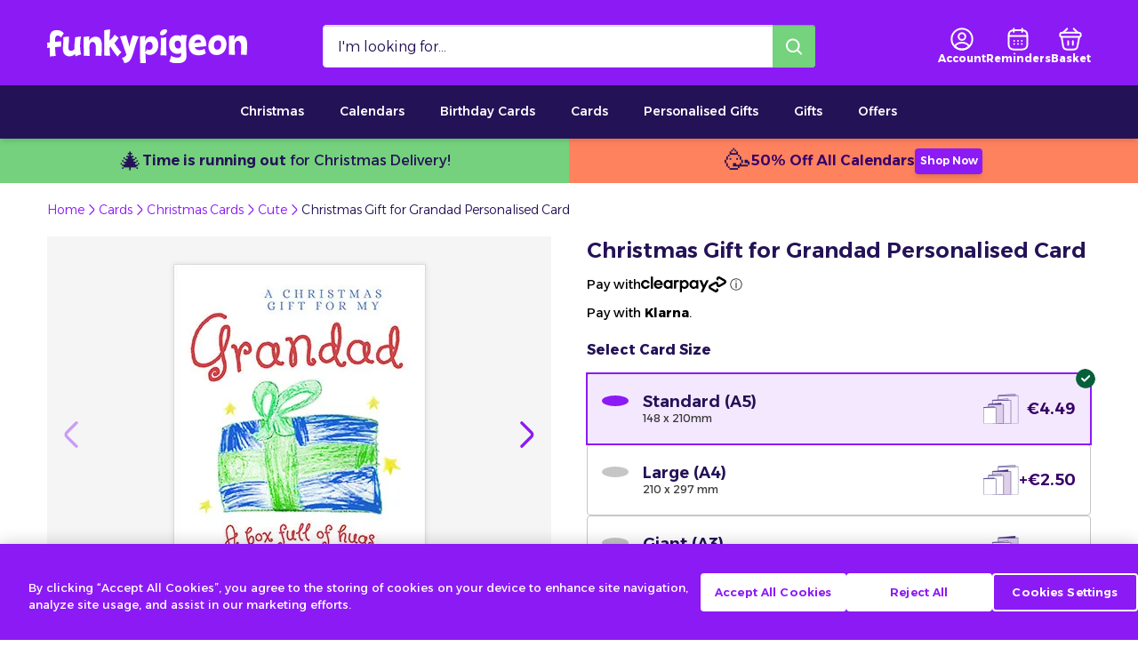

--- FILE ---
content_type: text/css; charset=utf-8
request_url: https://www.funkypigeon.com/_next/static/css/c88e5a9767a3f6bb.css
body_size: 25694
content:
*,:after,:before{--tw-border-spacing-x:0;--tw-border-spacing-y:0;--tw-translate-x:0;--tw-translate-y:0;--tw-rotate:0;--tw-skew-x:0;--tw-skew-y:0;--tw-scale-x:1;--tw-scale-y:1;--tw-pan-x: ;--tw-pan-y: ;--tw-pinch-zoom: ;--tw-scroll-snap-strictness:proximity;--tw-gradient-from-position: ;--tw-gradient-via-position: ;--tw-gradient-to-position: ;--tw-ordinal: ;--tw-slashed-zero: ;--tw-numeric-figure: ;--tw-numeric-spacing: ;--tw-numeric-fraction: ;--tw-ring-inset: ;--tw-ring-offset-width:0px;--tw-ring-offset-color:#fff;--tw-ring-color:rgb(59 130 246/0.5);--tw-ring-offset-shadow:0 0 #0000;--tw-ring-shadow:0 0 #0000;--tw-shadow:0 0 #0000;--tw-shadow-colored:0 0 #0000;--tw-blur: ;--tw-brightness: ;--tw-contrast: ;--tw-grayscale: ;--tw-hue-rotate: ;--tw-invert: ;--tw-saturate: ;--tw-sepia: ;--tw-drop-shadow: ;--tw-backdrop-blur: ;--tw-backdrop-brightness: ;--tw-backdrop-contrast: ;--tw-backdrop-grayscale: ;--tw-backdrop-hue-rotate: ;--tw-backdrop-invert: ;--tw-backdrop-opacity: ;--tw-backdrop-saturate: ;--tw-backdrop-sepia: ;--tw-contain-size: ;--tw-contain-layout: ;--tw-contain-paint: ;--tw-contain-style: }::backdrop{--tw-border-spacing-x:0;--tw-border-spacing-y:0;--tw-translate-x:0;--tw-translate-y:0;--tw-rotate:0;--tw-skew-x:0;--tw-skew-y:0;--tw-scale-x:1;--tw-scale-y:1;--tw-pan-x: ;--tw-pan-y: ;--tw-pinch-zoom: ;--tw-scroll-snap-strictness:proximity;--tw-gradient-from-position: ;--tw-gradient-via-position: ;--tw-gradient-to-position: ;--tw-ordinal: ;--tw-slashed-zero: ;--tw-numeric-figure: ;--tw-numeric-spacing: ;--tw-numeric-fraction: ;--tw-ring-inset: ;--tw-ring-offset-width:0px;--tw-ring-offset-color:#fff;--tw-ring-color:rgb(59 130 246/0.5);--tw-ring-offset-shadow:0 0 #0000;--tw-ring-shadow:0 0 #0000;--tw-shadow:0 0 #0000;--tw-shadow-colored:0 0 #0000;--tw-blur: ;--tw-brightness: ;--tw-contrast: ;--tw-grayscale: ;--tw-hue-rotate: ;--tw-invert: ;--tw-saturate: ;--tw-sepia: ;--tw-drop-shadow: ;--tw-backdrop-blur: ;--tw-backdrop-brightness: ;--tw-backdrop-contrast: ;--tw-backdrop-grayscale: ;--tw-backdrop-hue-rotate: ;--tw-backdrop-invert: ;--tw-backdrop-opacity: ;--tw-backdrop-saturate: ;--tw-backdrop-sepia: ;--tw-contain-size: ;--tw-contain-layout: ;--tw-contain-paint: ;--tw-contain-style: }/*
! tailwindcss v3.4.17 | MIT License | https://tailwindcss.com
*/*,:after,:before{box-sizing:border-box;border:0 solid #e5e7eb}:after,:before{--tw-content:""}:host,html{line-height:1.5;-webkit-text-size-adjust:100%;-moz-tab-size:4;-o-tab-size:4;tab-size:4;font-family:ui-sans-serif,system-ui,sans-serif,Apple Color Emoji,Segoe UI Emoji,Segoe UI Symbol,Noto Color Emoji;font-feature-settings:normal;font-variation-settings:normal;-webkit-tap-highlight-color:transparent}body{line-height:inherit}hr{height:0;color:inherit;border-top-width:1px}abbr:where([title]){text-decoration:underline dotted}h1,h2,h3,h4,h5,h6{font-size:inherit;font-weight:inherit}a{color:inherit;text-decoration:inherit}b,strong{font-weight:bolder}code,kbd,pre,samp{font-family:ui-monospace,SFMono-Regular,Menlo,Monaco,Consolas,Liberation Mono,Courier New,monospace;font-feature-settings:normal;font-variation-settings:normal;font-size:1em}small{font-size:80%}sub,sup{font-size:75%;line-height:0;position:relative;vertical-align:baseline}sub{bottom:-.25em}sup{top:-.5em}table{text-indent:0;border-color:inherit;border-collapse:collapse}button,input,optgroup,select,textarea{font-family:inherit;font-feature-settings:inherit;font-variation-settings:inherit;font-size:100%;font-weight:inherit;line-height:inherit;letter-spacing:inherit;color:inherit;margin:0;padding:0}button,select{text-transform:none}button,input:where([type=button]),input:where([type=reset]),input:where([type=submit]){-webkit-appearance:button;background-color:transparent;background-image:none}:-moz-focusring{outline:auto}:-moz-ui-invalid{box-shadow:none}progress{vertical-align:baseline}::-webkit-inner-spin-button,::-webkit-outer-spin-button{height:auto}[type=search]{-webkit-appearance:textfield;outline-offset:-2px}::-webkit-search-decoration{-webkit-appearance:none}::-webkit-file-upload-button{-webkit-appearance:button;font:inherit}summary{display:list-item}blockquote,dd,dl,figure,h1,h2,h3,h4,h5,h6,hr,p,pre{margin:0}fieldset{margin:0}fieldset,legend{padding:0}menu,ol,ul{list-style:none;margin:0;padding:0}dialog{padding:0}textarea{resize:vertical}input::-moz-placeholder,textarea::-moz-placeholder{opacity:1;color:#9ca3af}input::placeholder,textarea::placeholder{opacity:1;color:#9ca3af}[role=button],button{cursor:pointer}:disabled{cursor:default}audio,canvas,embed,iframe,img,object,svg,video{display:block;vertical-align:middle}img,video{max-width:100%;height:auto}[hidden]:where(:not([hidden=until-found])){display:none}:root{--media-max-mobile:768px}*{-webkit-font-smoothing:auto;-moz-osx-font-smoothing:auto}html{text-rendering:optimizelegibility}body,html{scroll-behavior:smooth}body{font-family:'-apple-system,BlinkMacSystemFont,"Segoe UI",Roboto,"Helvetica Neue",Arial,"Noto Sans","Liberation Sans",sans-serif,"Apple Color Emoji","Segoe UI Emoji","Segoe UI Symbol","Noto Color Emoji"';margin:0;--tw-bg-opacity:1;background-color:rgb(255 255 255/var(--tw-bg-opacity,1));font-family:var(--font-alexandria),sans-serif;color:rgb(0 0 0/.85)}.container{width:100%}@media (min-width:0px){.container{max-width:0}}@media (min-width:640px){.container{max-width:640px}}@media (min-width:768px){.container{max-width:768px}}@media (min-width:1024px){.container{max-width:1024px}}@media (min-width:1280px){.container{max-width:1280px}}@media (min-width:1536px){.container{max-width:1536px}}@media (min-width:1920px){.container{max-width:1920px}}@media (min-width:2560px){.container{max-width:2560px}}.styledTable{width:100%;font-family:var(--font-alexandria),sans-serif;text-align:center;box-sizing:border-box}@media (min-width:768px){.styledTable{font-size:18px}}.styledTable thead{background:#8c1af5;color:#fff}.styledTable thead td{border:1px solid #8c1af5}.styledTable td,.styledTable thead td{font-size:1rem;line-height:1.5rem;padding:1.25rem}.styledTable td{border:1px solid #c6c6c6}@supports (-webkit-appearance:-apple-pay-button){.apple-pay-button{display:inline-block;-webkit-appearance:-apple-pay-button}.apple-pay-button-black{-apple-pay-button-style:black}.apple-pay-button-white{-apple-pay-button-style:white}.apple-pay-button-white-with-line{-apple-pay-button-style:white-outline}}@supports not (-webkit-appearance:-apple-pay-button){.apple-pay-button{display:inline-block;background-size:100% 60%;background-repeat:no-repeat;background-position:50% 50%;border-radius:5px;padding:0;box-sizing:border-box;min-width:200px;min-height:32px;max-height:64px}.apple-pay-button-black{background-image:-webkit-named-image(apple-pay-logo-white);background-color:black}.apple-pay-button-white,.apple-pay-button-white-with-line{background-image:-webkit-named-image(apple-pay-logo-black);background-color:white}.apple-pay-button-white-with-line{border:.5px solid black}}a{color:#8c1af5;text-decoration:none}a,p,span{font-family:var(--font-alexandria),sans-serif}p,span{color:#241257;font-weight:300}strong{font-weight:400}h1,h2,h3,h4,h5{font-family:var(--font-alexandria),sans-serif;color:#241257;margin:0 0 20px;font-weight:700}.sr-only{position:absolute;width:1px;height:1px;padding:0;margin:-1px;overflow:hidden;clip:rect(0,0,0,0);white-space:nowrap;border-width:0}.pointer-events-none{pointer-events:none}.visible{visibility:visible}.invisible{visibility:hidden}.\!static{position:static!important}.static{position:static}.fixed{position:fixed}.\!absolute{position:absolute!important}.absolute{position:absolute}.\!relative{position:relative!important}.relative{position:relative}.\!sticky{position:sticky!important}.sticky{position:sticky}.inset-0{inset:0}.\!left-0{left:0!important}.\!right-0{right:0!important}.\!right-16{right:4rem!important}.\!top-40{top:10rem!important}.-bottom-2{bottom:-.5rem}.-bottom-full{bottom:-100%}.-left-0{left:0}.-left-\[285px\]{left:-285px}.-right-1\.5{right:-.375rem}.-right-2{right:-.5rem}.-right-4{right:-1rem}.-right-5{right:-1.25rem}.-right-8{right:-2rem}.-top-1{top:-.25rem}.-top-1\.5{top:-.375rem}.-top-2{top:-.5rem}.-top-4{top:-1rem}.-top-5{top:-1.25rem}.-top-\[3px\]{top:-3px}.-top-\[4px\]{top:-4px}.-top-\[8\%\]{top:-8%}.bottom-0{bottom:0}.bottom-1{bottom:.25rem}.bottom-16{bottom:4rem}.bottom-2{bottom:.5rem}.bottom-20{bottom:5rem}.bottom-3{bottom:.75rem}.bottom-4{bottom:1rem}.bottom-5{bottom:1.25rem}.bottom-6{bottom:1.5rem}.bottom-7{bottom:1.75rem}.bottom-72{bottom:18rem}.bottom-9{bottom:2.25rem}.bottom-\[1px\]{bottom:1px}.bottom-\[2px\]{bottom:2px}.bottom-\[3\%\]{bottom:3%}.bottom-\[48px\]{bottom:48px}.bottom-\[50px\]{bottom:50px}.bottom-\[70px\]{bottom:70px}.bottom-\[9\%\]{bottom:9%}.left-0{left:0}.left-1{left:.25rem}.left-1\/2{left:50%}.left-16{left:4rem}.left-2{left:.5rem}.left-3{left:.75rem}.left-4{left:1rem}.left-5{left:1.25rem}.left-\[-9999px\]{left:-9999px}.left-\[5\%\]{left:5%}.left-\[50\%\]{left:50%}.left-full{left:100%}.right-0{right:0}.right-1{right:.25rem}.right-1\/2{right:50%}.right-16{right:4rem}.right-2{right:.5rem}.right-3{right:.75rem}.right-4{right:1rem}.right-5{right:1.25rem}.right-6{right:1.5rem}.right-7{right:1.75rem}.right-9{right:2.25rem}.right-\[-4px\]{right:-4px}.right-\[80px\]{right:80px}.top-0{top:0}.top-0\.5{top:.125rem}.top-1{top:.25rem}.top-1\/2{top:50%}.top-1\/4{top:25%}.top-12{top:3rem}.top-2{top:.5rem}.top-28{top:7rem}.top-3{top:.75rem}.top-32{top:8rem}.top-4{top:1rem}.top-5{top:1.25rem}.top-6{top:1.5rem}.top-\[-10px\]{top:-10px}.top-\[-18px\]{top:-18px}.top-\[-2px\]{top:-2px}.top-\[-56px\]{top:-56px}.top-\[10px\]{top:10px}.top-\[120px\]{top:120px}.top-\[124px\]{top:124px}.top-\[15vh\]{top:15vh}.top-\[18px\]{top:18px}.top-\[50\%\]{top:50%}.top-\[5px\]{top:5px}.top-full{top:100%}.z-0{z-index:0}.z-10{z-index:10}.z-20{z-index:20}.z-40{z-index:40}.z-50{z-index:50}.z-\[1001\]{z-index:1001}.z-\[1002\]{z-index:1002}.z-\[100\]{z-index:100}.z-\[11\]{z-index:11}.z-\[1\]{z-index:1}.z-\[2001\]{z-index:2001}.z-\[2\]{z-index:2}.z-\[40\]{z-index:40}.z-\[9998\]{z-index:9998}.z-\[99\]{z-index:99}.z-contentOverlay{z-index:50}.z-header{z-index:100}.z-headerCore{z-index:150}.z-max{z-index:9999}.z-overlay{z-index:1000}.z-popup{z-index:2000}.order-1{order:1}.order-2{order:2}.order-3{order:3}.order-last{order:9999}.col-span-1{grid-column:span 1/span 1}.col-span-12{grid-column:span 12/span 12}.col-span-2{grid-column:span 2/span 2}.col-span-3{grid-column:span 3/span 3}.col-span-4{grid-column:span 4/span 4}.col-span-5{grid-column:span 5/span 5}.col-span-full{grid-column:1/-1}.col-start-1{grid-column-start:1}.col-start-2{grid-column-start:2}.col-end-3{grid-column-end:3}.row-span-2{grid-row:span 2/span 2}.row-start-1{grid-row-start:1}.row-start-2{grid-row-start:2}.row-start-3{grid-row-start:3}.float-right{float:right}.float-none{float:none}.\!m-0{margin:0!important}.-m-1{margin:-.25rem}.m-0{margin:0}.m-2{margin:.5rem}.m-3{margin:.75rem}.m-4{margin:1rem}.m-5{margin:1.25rem}.m-6{margin:1.5rem}.m-auto{margin:auto}.\!mx-0{margin-left:0!important;margin-right:0!important}.\!my-0{margin-top:0!important;margin-bottom:0!important}.\!my-1{margin-top:.25rem!important;margin-bottom:.25rem!important}.\!my-10{margin-top:2.5rem!important;margin-bottom:2.5rem!important}.\!my-2{margin-top:.5rem!important;margin-bottom:.5rem!important}.\!my-3{margin-top:.75rem!important;margin-bottom:.75rem!important}.\!my-5{margin-top:1.25rem!important;margin-bottom:1.25rem!important}.\!my-8{margin-top:2rem!important;margin-bottom:2rem!important}.-mx-6{margin-left:-1.5rem;margin-right:-1.5rem}.-my-3{margin-top:-.75rem;margin-bottom:-.75rem}.mx-0{margin-left:0;margin-right:0}.mx-1{margin-left:.25rem;margin-right:.25rem}.mx-2{margin-left:.5rem;margin-right:.5rem}.mx-2\.5{margin-left:.625rem;margin-right:.625rem}.mx-3{margin-left:.75rem;margin-right:.75rem}.mx-4{margin-left:1rem;margin-right:1rem}.mx-5{margin-left:1.25rem;margin-right:1.25rem}.mx-6{margin-left:1.5rem;margin-right:1.5rem}.mx-auto{margin-left:auto;margin-right:auto}.my-0{margin-top:0;margin-bottom:0}.my-1{margin-top:.25rem;margin-bottom:.25rem}.my-10{margin-top:2.5rem;margin-bottom:2.5rem}.my-12{margin-top:3rem;margin-bottom:3rem}.my-14{margin-top:3.5rem;margin-bottom:3.5rem}.my-2{margin-top:.5rem;margin-bottom:.5rem}.my-2\.5{margin-top:.625rem;margin-bottom:.625rem}.my-3{margin-top:.75rem;margin-bottom:.75rem}.my-3\.5{margin-top:.875rem;margin-bottom:.875rem}.my-4{margin-top:1rem;margin-bottom:1rem}.my-5{margin-top:1.25rem;margin-bottom:1.25rem}.my-6{margin-top:1.5rem;margin-bottom:1.5rem}.my-8{margin-top:2rem;margin-bottom:2rem}.my-\[10dvh\]{margin-top:10dvh;margin-bottom:10dvh}.my-\[20vh\]{margin-top:20vh;margin-bottom:20vh}.my-\[3dvh\]{margin-top:3dvh;margin-bottom:3dvh}.my-auto{margin-top:auto;margin-bottom:auto}.\!-mr-1{margin-right:-.25rem!important}.\!-mt-12{margin-top:-3rem!important}.\!mb-0{margin-bottom:0!important}.\!mb-1{margin-bottom:.25rem!important}.\!mb-10{margin-bottom:2.5rem!important}.\!mb-2{margin-bottom:.5rem!important}.\!mb-2\.5{margin-bottom:.625rem!important}.\!mb-3{margin-bottom:.75rem!important}.\!mb-4{margin-bottom:1rem!important}.\!mb-5{margin-bottom:1.25rem!important}.\!mb-6{margin-bottom:1.5rem!important}.\!ml-1{margin-left:.25rem!important}.\!ml-\[60px\]{margin-left:60px!important}.\!ml-auto{margin-left:auto!important}.\!mt-0{margin-top:0!important}.\!mt-1{margin-top:.25rem!important}.\!mt-2{margin-top:.5rem!important}.\!mt-3{margin-top:.75rem!important}.\!mt-4{margin-top:1rem!important}.\!mt-5{margin-top:1.25rem!important}.\!mt-6{margin-top:1.5rem!important}.\!mt-8{margin-top:2rem!important}.\!mt-auto{margin-top:auto!important}.-mb-2{margin-bottom:-.5rem}.-ml-14{margin-left:-3.5rem}.-mr-1{margin-right:-.25rem}.-mr-8{margin-right:-2rem}.-mt-1{margin-top:-.25rem}.-mt-1\.5{margin-top:-.375rem}.-mt-12{margin-top:-3rem}.-mt-2{margin-top:-.5rem}.-mt-20{margin-top:-5rem}.-mt-3{margin-top:-.75rem}.-mt-4{margin-top:-1rem}.-mt-6{margin-top:-1.5rem}.-mt-9{margin-top:-2.25rem}.mb-0{margin-bottom:0}.mb-0\.5{margin-bottom:.125rem}.mb-1{margin-bottom:.25rem}.mb-10{margin-bottom:2.5rem}.mb-11{margin-bottom:2.75rem}.mb-12{margin-bottom:3rem}.mb-14{margin-bottom:3.5rem}.mb-16{margin-bottom:4rem}.mb-2{margin-bottom:.5rem}.mb-2\.5{margin-bottom:.625rem}.mb-20{margin-bottom:5rem}.mb-3{margin-bottom:.75rem}.mb-4{margin-bottom:1rem}.mb-5{margin-bottom:1.25rem}.mb-6{margin-bottom:1.5rem}.mb-7{margin-bottom:1.75rem}.mb-8{margin-bottom:2rem}.mb-\[-40px\]{margin-bottom:-40px}.mb-\[1\%\]{margin-bottom:1%}.mb-\[150px\]{margin-bottom:150px}.mb-\[2\%\]{margin-bottom:2%}.mb-\[20px\]{margin-bottom:20px}.mb-\[2px\]{margin-bottom:2px}.mb-\[3vh\]{margin-bottom:3vh}.mb-\[5px\]{margin-bottom:5px}.mb-\[70px\]{margin-bottom:70px}.mb-\[80px\]{margin-bottom:80px}.me-2{margin-inline-end:.5rem}.me-4{margin-inline-end:1rem}.me-\[15px\]{margin-inline-end:15px}.me-\[25px\]{margin-inline-end:25px}.ml-0{margin-left:0}.ml-1{margin-left:.25rem}.ml-1\.5{margin-left:.375rem}.ml-10{margin-left:2.5rem}.ml-11{margin-left:2.75rem}.ml-12{margin-left:3rem}.ml-2{margin-left:.5rem}.ml-3{margin-left:.75rem}.ml-3\.5{margin-left:.875rem}.ml-4{margin-left:1rem}.ml-5{margin-left:1.25rem}.ml-6{margin-left:1.5rem}.ml-\[20\%\]{margin-left:20%}.ml-\[20px\]{margin-left:20px}.ml-\[5px\]{margin-left:5px}.ml-auto{margin-left:auto}.mr-0{margin-right:0}.mr-1{margin-right:.25rem}.mr-1\.5{margin-right:.375rem}.mr-2{margin-right:.5rem}.mr-3{margin-right:.75rem}.mr-4{margin-right:1rem}.mr-40{margin-right:10rem}.mr-5{margin-right:1.25rem}.mr-6{margin-right:1.5rem}.mr-\[3\%\]{margin-right:3%}.mr-auto{margin-right:auto}.ms-2{margin-inline-start:.5rem}.ms-3{margin-inline-start:.75rem}.ms-4{margin-inline-start:1rem}.mt-0{margin-top:0}.mt-0\.5{margin-top:.125rem}.mt-1{margin-top:.25rem}.mt-1\.5{margin-top:.375rem}.mt-10{margin-top:2.5rem}.mt-11{margin-top:2.75rem}.mt-14{margin-top:3.5rem}.mt-2{margin-top:.5rem}.mt-2\.5{margin-top:.625rem}.mt-3{margin-top:.75rem}.mt-36{margin-top:9rem}.mt-4{margin-top:1rem}.mt-5{margin-top:1.25rem}.mt-6{margin-top:1.5rem}.mt-7{margin-top:1.75rem}.mt-8{margin-top:2rem}.mt-\[-2dvh\]{margin-top:-2dvh}.mt-\[121px\]{margin-top:121px}.mt-\[2px\]{margin-top:2px}.mt-\[3px\]{margin-top:3px}.mt-\[50px\]{margin-top:50px}.mt-\[65px\]{margin-top:65px}.mt-\[90\%\]{margin-top:90%}.mt-auto{margin-top:auto}.box-border{box-sizing:border-box}.box-content{box-sizing:content-box}.line-clamp-3{overflow:hidden;display:-webkit-box;-webkit-box-orient:vertical;-webkit-line-clamp:3}.\!block{display:block!important}.block{display:block}.inline-block{display:inline-block}.inline{display:inline}.\!flex{display:flex!important}.flex{display:flex}.inline-flex{display:inline-flex}.table{display:table}.flow-root{display:flow-root}.grid{display:grid}.contents{display:contents}.\!hidden{display:none!important}.hidden{display:none}.aspect-\[1053\/426\]{aspect-ratio:1053/426}.aspect-\[1331\/1006\]{aspect-ratio:1331/1006}.aspect-\[150\/97\]{aspect-ratio:150/97}.aspect-\[284\/289\]{aspect-ratio:284/289}.aspect-\[4\/3\]{aspect-ratio:4/3}.aspect-\[5\/3\]{aspect-ratio:5/3}.aspect-square{aspect-ratio:1/1}.aspect-video{aspect-ratio:16/9}.\!h-20{height:5rem!important}.\!h-3\.5{height:.875rem!important}.\!h-4{height:1rem!important}.\!h-5{height:1.25rem!important}.\!h-8{height:2rem!important}.\!h-\[280px\]{height:280px!important}.\!h-\[340px\]{height:340px!important}.\!h-\[50px\]{height:50px!important}.\!h-\[68px\]{height:68px!important}.\!h-auto{height:auto!important}.\!h-full{height:100%!important}.h-0{height:0}.h-1{height:.25rem}.h-1\.5{height:.375rem}.h-10{height:2.5rem}.h-11{height:2.75rem}.h-12{height:3rem}.h-14{height:3.5rem}.h-16{height:4rem}.h-2{height:.5rem}.h-20{height:5rem}.h-24{height:6rem}.h-28{height:7rem}.h-3{height:.75rem}.h-32{height:8rem}.h-36{height:9rem}.h-4{height:1rem}.h-4\/5{height:80%}.h-44{height:11rem}.h-48{height:12rem}.h-5{height:1.25rem}.h-52{height:13rem}.h-6{height:1.5rem}.h-60{height:15rem}.h-64{height:16rem}.h-7{height:1.75rem}.h-72{height:18rem}.h-8{height:2rem}.h-80{height:20rem}.h-9{height:2.25rem}.h-9\.5{height:38px}.h-96{height:24rem}.h-\[100px\]{height:100px}.h-\[100vh\]{height:100vh}.h-\[102px\]{height:102px}.h-\[103vh\]{height:103vh}.h-\[10px\]{height:10px}.h-\[112px\]{height:112px}.h-\[120px\]{height:120px}.h-\[12px\]{height:12px}.h-\[13px\]{height:13px}.h-\[13vw\]{height:13vw}.h-\[143px\]{height:143px}.h-\[14px\]{height:14px}.h-\[15px\]{height:15px}.h-\[160px\]{height:160px}.h-\[165px\]{height:165px}.h-\[16px\]{height:16px}.h-\[171px\]{height:171px}.h-\[1px\]{height:1px}.h-\[200px\]{height:200px}.h-\[20px\]{height:20px}.h-\[214px\]{height:214px}.h-\[225px\]{height:225px}.h-\[22px\]{height:22px}.h-\[235px\]{height:235px}.h-\[23px\]{height:23px}.h-\[24px\]{height:24px}.h-\[25px\]{height:25px}.h-\[260px\]{height:260px}.h-\[26px\]{height:26px}.h-\[27px\]{height:27px}.h-\[300px\]{height:300px}.h-\[30px\]{height:30px}.h-\[321px\]{height:321px}.h-\[32px\]{height:32px}.h-\[40px\]{height:40px}.h-\[411px\]{height:411px}.h-\[445px\]{height:445px}.h-\[44px\]{height:44px}.h-\[45px\]{height:45px}.h-\[48px\]{height:48px}.h-\[50px\]{height:50px}.h-\[60dvh\]{height:60dvh}.h-\[60px\]{height:60px}.h-\[62px\]{height:62px}.h-\[65px\]{height:65px}.h-\[70px\]{height:70px}.h-\[71px\]{height:71px}.h-\[7px\]{height:7px}.h-\[80\%\]{height:80%}.h-\[80px\]{height:80px}.h-\[85\%\]{height:85%}.h-\[90\%\]{height:90%}.h-\[calc\(100\%-50px\)\]{height:calc(100% - 50px)}.h-\[calc\(100\%-68px\)\]{height:calc(100% - 68px)}.h-\[calc\(100\%-72px\)\]{height:calc(100% - 72px)}.h-auto{height:auto}.h-dvh{height:100dvh}.h-fit{height:-moz-fit-content;height:fit-content}.h-full{height:100%}.h-max{height:-moz-max-content;height:max-content}.h-px{height:1px}.h-screen{height:100vh}.\!max-h-\[150px\]{max-height:150px!important}.\!max-h-\[407px\]{max-height:407px!important}.\!max-h-full{max-height:100%!important}.max-h-0{max-height:0}.max-h-10{max-height:2.5rem}.max-h-12{max-height:3rem}.max-h-20{max-height:5rem}.max-h-24{max-height:6rem}.max-h-28{max-height:7rem}.max-h-4{max-height:1rem}.max-h-44{max-height:11rem}.max-h-48{max-height:12rem}.max-h-5{max-height:1.25rem}.max-h-6{max-height:1.5rem}.max-h-64{max-height:16rem}.max-h-7{max-height:1.75rem}.max-h-9{max-height:2.25rem}.max-h-96{max-height:24rem}.max-h-\[100px\]{max-height:100px}.max-h-\[110px\]{max-height:110px}.max-h-\[120px\]{max-height:120px}.max-h-\[133px\]{max-height:133px}.max-h-\[142px\]{max-height:142px}.max-h-\[150px\]{max-height:150px}.max-h-\[156px\]{max-height:156px}.max-h-\[180px\]{max-height:180px}.max-h-\[220px\]{max-height:220px}.max-h-\[250px\]{max-height:250px}.max-h-\[270px\]{max-height:270px}.max-h-\[326px\]{max-height:326px}.max-h-\[370px\]{max-height:370px}.max-h-\[390px\]{max-height:390px}.max-h-\[43vh\]{max-height:43vh}.max-h-\[450px\]{max-height:450px}.max-h-\[60dvh\]{max-height:60dvh}.max-h-\[70dvh\]{max-height:70dvh}.max-h-\[75vh\]{max-height:75vh}.max-h-\[80vh\]{max-height:80vh}.max-h-\[85dvh\]{max-height:85dvh}.max-h-\[95dvh\]{max-height:95dvh}.max-h-\[95vh\]{max-height:95vh}.max-h-full{max-height:100%}.max-h-max{max-height:-moz-max-content;max-height:max-content}.max-h-none{max-height:none}.max-h-screen{max-height:100vh}.\!min-h-\[250px\]{min-height:250px!important}.min-h-0{min-height:0}.min-h-10{min-height:2.5rem}.min-h-11{min-height:2.75rem}.min-h-12{min-height:3rem}.min-h-20{min-height:5rem}.min-h-28{min-height:7rem}.min-h-4{min-height:1rem}.min-h-6{min-height:1.5rem}.min-h-7{min-height:1.75rem}.min-h-80{min-height:20rem}.min-h-9{min-height:2.25rem}.min-h-96{min-height:24rem}.min-h-\[102px\]{min-height:102px}.min-h-\[123px\]{min-height:123px}.min-h-\[145px\]{min-height:145px}.min-h-\[146px\]{min-height:146px}.min-h-\[152px\]{min-height:152px}.min-h-\[178px\]{min-height:178px}.min-h-\[17px\]{min-height:17px}.min-h-\[200px\]{min-height:200px}.min-h-\[22\.25rem\]{min-height:22.25rem}.min-h-\[220px\]{min-height:220px}.min-h-\[26px\]{min-height:26px}.min-h-\[300px\]{min-height:300px}.min-h-\[48px\]{min-height:48px}.min-h-\[56px\]{min-height:56px}.min-h-\[60vw\]{min-height:60vw}.min-h-\[66px\]{min-height:66px}.min-h-\[72px\]{min-height:72px}.min-h-\[90px\]{min-height:90px}.min-h-\[92px\]{min-height:92px}.min-h-fit{min-height:-moz-fit-content;min-height:fit-content}.min-h-screen{min-height:100vh}.\!w-1\/5{width:20%!important}.\!w-12{width:3rem!important}.\!w-20{width:5rem!important}.\!w-3\.5{width:.875rem!important}.\!w-4{width:1rem!important}.\!w-5{width:1.25rem!important}.\!w-8{width:2rem!important}.\!w-\[20\%\]{width:20%!important}.\!w-\[25\%\]{width:25%!important}.\!w-\[250px\]{width:250px!important}.\!w-\[255px\]{width:255px!important}.\!w-\[30\%\]{width:30%!important}.\!w-\[40\%\]{width:40%!important}.\!w-\[400px\]{width:400px!important}.\!w-\[50\%\]{width:50%!important}.\!w-\[65px\]{width:65px!important}.\!w-\[95px\]{width:95px!important}.\!w-auto{width:auto!important}.\!w-full{width:100%!important}.w-0{width:0}.w-0\.5{width:.125rem}.w-1\/2{width:50%}.w-1\/4{width:25%}.w-1\/6{width:16.666667%}.w-10{width:2.5rem}.w-10\/12{width:83.333333%}.w-11{width:2.75rem}.w-11\/12{width:91.666667%}.w-12{width:3rem}.w-14{width:3.5rem}.w-16{width:4rem}.w-2{width:.5rem}.w-2\.5{width:.625rem}.w-2\/5{width:40%}.w-20{width:5rem}.w-24{width:6rem}.w-28{width:7rem}.w-3{width:.75rem}.w-3\/4{width:75%}.w-3\/6{width:50%}.w-32{width:8rem}.w-36{width:9rem}.w-4{width:1rem}.w-40{width:10rem}.w-48{width:12rem}.w-5{width:1.25rem}.w-56{width:14rem}.w-6{width:1.5rem}.w-60{width:15rem}.w-64{width:16rem}.w-7{width:1.75rem}.w-72{width:18rem}.w-8{width:2rem}.w-9{width:2.25rem}.w-9\.5{width:38px}.w-\[100\%\]{width:100%}.w-\[104px\]{width:104px}.w-\[120px\]{width:120px}.w-\[12px\]{width:12px}.w-\[140px\]{width:140px}.w-\[14px\]{width:14px}.w-\[150px\]{width:150px}.w-\[160px\]{width:160px}.w-\[16px\]{width:16px}.w-\[18px\]{width:18px}.w-\[20px\]{width:20px}.w-\[227px\]{width:227px}.w-\[22px\]{width:22px}.w-\[230px\]{width:230px}.w-\[23px\]{width:23px}.w-\[24px\]{width:24px}.w-\[260px\]{width:260px}.w-\[2px\]{width:2px}.w-\[300px\]{width:300px}.w-\[30px\]{width:30px}.w-\[35\%\]{width:35%}.w-\[39\.2\%\]{width:39.2%}.w-\[39\.5\%\]{width:39.5%}.w-\[40\%\]{width:40%}.w-\[440px\]{width:440px}.w-\[48px\]{width:48px}.w-\[495px\]{width:495px}.w-\[50px\]{width:50px}.w-\[60px\]{width:60px}.w-\[62px\]{width:62px}.w-\[65px\]{width:65px}.w-\[70\%\]{width:70%}.w-\[70px\]{width:70px}.w-\[75px\]{width:75px}.w-\[7px\]{width:7px}.w-\[80\%\]{width:80%}.w-\[80px\]{width:80px}.w-\[85\%\]{width:85%}.w-\[88px\]{width:88px}.w-\[90\%\]{width:90%}.w-\[90dvw\]{width:90dvw}.w-\[92\%\]{width:92%}.w-\[calc\(100\%-160px\)\]{width:calc(100% - 160px)}.w-\[calc\(100\%-2rem\)\]{width:calc(100% - 2rem)}.w-\[calc\(100\%-86px\)\]{width:calc(100% - 86px)}.w-\[calc\(100\%_-_60px\)\]{width:calc(100% - 60px)}.w-auto{width:auto}.w-fit{width:-moz-fit-content;width:fit-content}.w-full{width:100%}.w-max{width:-moz-max-content;width:max-content}.w-screen{width:100vw}.\!min-w-\[284px\]{min-width:284px!important}.\!min-w-\[95px\]{min-width:95px!important}.\!min-w-fit{min-width:-moz-fit-content!important;min-width:fit-content!important}.\!min-w-max{min-width:-moz-max-content!important;min-width:max-content!important}.min-w-0{min-width:0}.min-w-10{min-width:2.5rem}.min-w-11{min-width:2.75rem}.min-w-12{min-width:3rem}.min-w-14{min-width:3.5rem}.min-w-28{min-width:7rem}.min-w-32{min-width:8rem}.min-w-4{min-width:1rem}.min-w-40{min-width:10rem}.min-w-5{min-width:1.25rem}.min-w-56{min-width:14rem}.min-w-6{min-width:1.5rem}.min-w-8{min-width:2rem}.min-w-80{min-width:20rem}.min-w-9{min-width:2.25rem}.min-w-\[1\.25rem\]{min-width:1.25rem}.min-w-\[100px\]{min-width:100px}.min-w-\[105px\]{min-width:105px}.min-w-\[106px\]{min-width:106px}.min-w-\[112px\]{min-width:112px}.min-w-\[122px\]{min-width:122px}.min-w-\[16px\]{min-width:16px}.min-w-\[195px\]{min-width:195px}.min-w-\[20px\]{min-width:20px}.min-w-\[24\%\]{min-width:24%}.min-w-\[264px\]{min-width:264px}.min-w-\[285px\]{min-width:285px}.min-w-\[300px\]{min-width:300px}.min-w-\[345px\]{min-width:345px}.min-w-\[380px\]{min-width:380px}.min-w-\[50px\]{min-width:50px}.min-w-\[60px\]{min-width:60px}.min-w-\[72px\]{min-width:72px}.min-w-\[88px\]{min-width:88px}.min-w-\[90px\]{min-width:90px}.min-w-fit{min-width:-moz-fit-content;min-width:fit-content}.min-w-full{min-width:100%}.min-w-max{min-width:-moz-max-content;min-width:max-content}.min-w-min{min-width:-moz-min-content;min-width:min-content}.\!max-w-\[1352px\]{max-width:1352px!important}.\!max-w-\[300px\]{max-width:300px!important}.\!max-w-\[400px\]{max-width:400px!important}.\!max-w-\[52px\]{max-width:52px!important}.\!max-w-full{max-width:100%!important}.\!max-w-none{max-width:none!important}.\!max-w-xl{max-width:36rem!important}.max-w-10{max-width:2.5rem}.max-w-12{max-width:3rem}.max-w-16{max-width:4rem}.max-w-20{max-width:5rem}.max-w-24{max-width:6rem}.max-w-28{max-width:7rem}.max-w-32{max-width:8rem}.max-w-36{max-width:9rem}.max-w-4{max-width:1rem}.max-w-40{max-width:10rem}.max-w-52{max-width:13rem}.max-w-6{max-width:1.5rem}.max-w-64{max-width:16rem}.max-w-72{max-width:18rem}.max-w-80{max-width:20rem}.max-w-9{max-width:2.25rem}.max-w-96{max-width:24rem}.max-w-\[100px\]{max-width:100px}.max-w-\[120px\]{max-width:120px}.max-w-\[12px\]{max-width:12px}.max-w-\[130px\]{max-width:130px}.max-w-\[1352px\]{max-width:1352px}.max-w-\[160px\]{max-width:160px}.max-w-\[170px\]{max-width:170px}.max-w-\[180px\]{max-width:180px}.max-w-\[190px\]{max-width:190px}.max-w-\[200px\]{max-width:200px}.max-w-\[225px\]{max-width:225px}.max-w-\[230px\]{max-width:230px}.max-w-\[24\%\]{max-width:24%}.max-w-\[25\%\]{max-width:25%}.max-w-\[262px\]{max-width:262px}.max-w-\[284px\]{max-width:284px}.max-w-\[300px\]{max-width:300px}.max-w-\[400px\]{max-width:400px}.max-w-\[487px\]{max-width:487px}.max-w-\[500px\]{max-width:500px}.max-w-\[550px\]{max-width:550px}.max-w-\[600px\]{max-width:600px}.max-w-\[67px\]{max-width:67px}.max-w-\[70\%\]{max-width:70%}.max-w-\[720px\]{max-width:720px}.max-w-\[72px\]{max-width:72px}.max-w-\[780px\]{max-width:780px}.max-w-\[85\%\]{max-width:85%}.max-w-\[88px\]{max-width:88px}.max-w-\[896px\]{max-width:896px}.max-w-\[90\%\]{max-width:90%}.max-w-\[95px\]{max-width:95px}.max-w-\[992px\]{max-width:992px}.max-w-content{max-width:72rem}.max-w-fit{max-width:-moz-fit-content;max-width:fit-content}.max-w-full{max-width:100%}.max-w-lg{max-width:32rem}.max-w-max{max-width:-moz-max-content;max-width:max-content}.max-w-md{max-width:28rem}.max-w-none{max-width:none}.max-w-screen-lg{max-width:1024px}.max-w-screen-md{max-width:768px}.max-w-screen-sm{max-width:640px}.max-w-screen-xl{max-width:1280px}.max-w-sm{max-width:24rem}.max-w-xl{max-width:36rem}.max-w-xs{max-width:20rem}.flex-1{flex:1 1 0%}.flex-none{flex:none}.\!flex-shrink-0{flex-shrink:0!important}.flex-shrink-0,.shrink-0{flex-shrink:0}.\!flex-grow{flex-grow:1!important}.flex-grow,.grow{flex-grow:1}.basis-1\/4{flex-basis:25%}.basis-full{flex-basis:100%}.border-collapse{border-collapse:collapse}.origin-top-left{transform-origin:top left}.origin-top-right{transform-origin:top right}.-translate-x-1\/2{--tw-translate-x:-50%}.-translate-x-1\/2,.-translate-x-\[-10px\]{transform:translate(var(--tw-translate-x),var(--tw-translate-y)) rotate(var(--tw-rotate)) skewX(var(--tw-skew-x)) skewY(var(--tw-skew-y)) scaleX(var(--tw-scale-x)) scaleY(var(--tw-scale-y))}.-translate-x-\[-10px\]{--tw-translate-x:10px}.-translate-x-\[20\%\]{--tw-translate-x:-20%}.-translate-x-\[20\%\],.-translate-x-\[2px\]{transform:translate(var(--tw-translate-x),var(--tw-translate-y)) rotate(var(--tw-rotate)) skewX(var(--tw-skew-x)) skewY(var(--tw-skew-y)) scaleX(var(--tw-scale-x)) scaleY(var(--tw-scale-y))}.-translate-x-\[2px\]{--tw-translate-x:-2px}.-translate-x-\[4px\]{--tw-translate-x:-4px}.-translate-x-\[4px\],.-translate-y-1\/2{transform:translate(var(--tw-translate-x),var(--tw-translate-y)) rotate(var(--tw-rotate)) skewX(var(--tw-skew-x)) skewY(var(--tw-skew-y)) scaleX(var(--tw-scale-x)) scaleY(var(--tw-scale-y))}.-translate-y-1\/2{--tw-translate-y:-50%}.-translate-y-4{--tw-translate-y:-1rem}.-translate-y-4,.-translate-y-\[20px\]{transform:translate(var(--tw-translate-x),var(--tw-translate-y)) rotate(var(--tw-rotate)) skewX(var(--tw-skew-x)) skewY(var(--tw-skew-y)) scaleX(var(--tw-scale-x)) scaleY(var(--tw-scale-y))}.-translate-y-\[20px\]{--tw-translate-y:-20px}.-translate-y-\[42px\]{--tw-translate-y:-42px}.-translate-y-\[42px\],.-translate-y-\[50px\]{transform:translate(var(--tw-translate-x),var(--tw-translate-y)) rotate(var(--tw-rotate)) skewX(var(--tw-skew-x)) skewY(var(--tw-skew-y)) scaleX(var(--tw-scale-x)) scaleY(var(--tw-scale-y))}.-translate-y-\[50px\]{--tw-translate-y:-50px}.-translate-y-\[6\%\]{--tw-translate-y:-6%}.-translate-y-\[6\%\],.translate-x-1{transform:translate(var(--tw-translate-x),var(--tw-translate-y)) rotate(var(--tw-rotate)) skewX(var(--tw-skew-x)) skewY(var(--tw-skew-y)) scaleX(var(--tw-scale-x)) scaleY(var(--tw-scale-y))}.translate-x-1{--tw-translate-x:0.25rem}.translate-x-1\/2{--tw-translate-x:50%}.translate-x-1\/2,.translate-x-6{transform:translate(var(--tw-translate-x),var(--tw-translate-y)) rotate(var(--tw-rotate)) skewX(var(--tw-skew-x)) skewY(var(--tw-skew-y)) scaleX(var(--tw-scale-x)) scaleY(var(--tw-scale-y))}.translate-x-6{--tw-translate-x:1.5rem}.translate-x-\[-50\%\]{--tw-translate-x:-50%}.translate-x-\[-50\%\],.translate-x-\[20\%\]{transform:translate(var(--tw-translate-x),var(--tw-translate-y)) rotate(var(--tw-rotate)) skewX(var(--tw-skew-x)) skewY(var(--tw-skew-y)) scaleX(var(--tw-scale-x)) scaleY(var(--tw-scale-y))}.translate-x-\[20\%\]{--tw-translate-x:20%}.translate-x-\[4px\]{--tw-translate-x:4px}.translate-x-\[4px\],.translate-y-1\/2{transform:translate(var(--tw-translate-x),var(--tw-translate-y)) rotate(var(--tw-rotate)) skewX(var(--tw-skew-x)) skewY(var(--tw-skew-y)) scaleX(var(--tw-scale-x)) scaleY(var(--tw-scale-y))}.translate-y-1\/2{--tw-translate-y:50%}.translate-y-\[-28\.5\%\]{--tw-translate-y:-28.5%}.translate-y-\[-28\.5\%\],.translate-y-\[-2px\]{transform:translate(var(--tw-translate-x),var(--tw-translate-y)) rotate(var(--tw-rotate)) skewX(var(--tw-skew-x)) skewY(var(--tw-skew-y)) scaleX(var(--tw-scale-x)) scaleY(var(--tw-scale-y))}.translate-y-\[-2px\]{--tw-translate-y:-2px}.translate-y-\[-47\%\]{--tw-translate-y:-47%}.translate-y-\[-47\%\],.translate-y-\[10px\]{transform:translate(var(--tw-translate-x),var(--tw-translate-y)) rotate(var(--tw-rotate)) skewX(var(--tw-skew-x)) skewY(var(--tw-skew-y)) scaleX(var(--tw-scale-x)) scaleY(var(--tw-scale-y))}.translate-y-\[10px\]{--tw-translate-y:10px}.translate-y-\[20px\]{--tw-translate-y:20px}.translate-y-\[20px\],.translate-y-\[48px\]{transform:translate(var(--tw-translate-x),var(--tw-translate-y)) rotate(var(--tw-rotate)) skewX(var(--tw-skew-x)) skewY(var(--tw-skew-y)) scaleX(var(--tw-scale-x)) scaleY(var(--tw-scale-y))}.translate-y-\[48px\]{--tw-translate-y:48px}.-rotate-6{--tw-rotate:-6deg}.-rotate-6,.-rotate-90{transform:translate(var(--tw-translate-x),var(--tw-translate-y)) rotate(var(--tw-rotate)) skewX(var(--tw-skew-x)) skewY(var(--tw-skew-y)) scaleX(var(--tw-scale-x)) scaleY(var(--tw-scale-y))}.-rotate-90{--tw-rotate:-90deg}.rotate-12{--tw-rotate:12deg}.rotate-12,.rotate-180{transform:translate(var(--tw-translate-x),var(--tw-translate-y)) rotate(var(--tw-rotate)) skewX(var(--tw-skew-x)) skewY(var(--tw-skew-y)) scaleX(var(--tw-scale-x)) scaleY(var(--tw-scale-y))}.rotate-180{--tw-rotate:180deg}.rotate-90{--tw-rotate:90deg}.rotate-90,.rotate-\[11deg\]{transform:translate(var(--tw-translate-x),var(--tw-translate-y)) rotate(var(--tw-rotate)) skewX(var(--tw-skew-x)) skewY(var(--tw-skew-y)) scaleX(var(--tw-scale-x)) scaleY(var(--tw-scale-y))}.rotate-\[11deg\]{--tw-rotate:11deg}.scale-0{--tw-scale-x:0;--tw-scale-y:0}.scale-0,.scale-100{transform:translate(var(--tw-translate-x),var(--tw-translate-y)) rotate(var(--tw-rotate)) skewX(var(--tw-skew-x)) skewY(var(--tw-skew-y)) scaleX(var(--tw-scale-x)) scaleY(var(--tw-scale-y))}.scale-100{--tw-scale-x:1;--tw-scale-y:1}.scale-110{--tw-scale-x:1.1;--tw-scale-y:1.1}.scale-110,.scale-125{transform:translate(var(--tw-translate-x),var(--tw-translate-y)) rotate(var(--tw-rotate)) skewX(var(--tw-skew-x)) skewY(var(--tw-skew-y)) scaleX(var(--tw-scale-x)) scaleY(var(--tw-scale-y))}.scale-125{--tw-scale-x:1.25;--tw-scale-y:1.25}.scale-150{--tw-scale-x:1.5;--tw-scale-y:1.5}.scale-150,.scale-75{transform:translate(var(--tw-translate-x),var(--tw-translate-y)) rotate(var(--tw-rotate)) skewX(var(--tw-skew-x)) skewY(var(--tw-skew-y)) scaleX(var(--tw-scale-x)) scaleY(var(--tw-scale-y))}.scale-75{--tw-scale-x:.75;--tw-scale-y:.75}.scale-\[0\.6\]{--tw-scale-x:0.6;--tw-scale-y:0.6}.scale-\[0\.6\],.scale-\[0\.80\]{transform:translate(var(--tw-translate-x),var(--tw-translate-y)) rotate(var(--tw-rotate)) skewX(var(--tw-skew-x)) skewY(var(--tw-skew-y)) scaleX(var(--tw-scale-x)) scaleY(var(--tw-scale-y))}.scale-\[0\.80\]{--tw-scale-x:0.80;--tw-scale-y:0.80}.scale-\[1\.2\]{--tw-scale-x:1.2;--tw-scale-y:1.2}.scale-\[105\%\],.scale-\[1\.2\]{transform:translate(var(--tw-translate-x),var(--tw-translate-y)) rotate(var(--tw-rotate)) skewX(var(--tw-skew-x)) skewY(var(--tw-skew-y)) scaleX(var(--tw-scale-x)) scaleY(var(--tw-scale-y))}.scale-\[105\%\]{--tw-scale-x:105%;--tw-scale-y:105%}.scale-x-\[-1\]{--tw-scale-x:-1}.scale-x-\[-1\],.transform{transform:translate(var(--tw-translate-x),var(--tw-translate-y)) rotate(var(--tw-rotate)) skewX(var(--tw-skew-x)) skewY(var(--tw-skew-y)) scaleX(var(--tw-scale-x)) scaleY(var(--tw-scale-y))}@keyframes drop{0%,70%{margin-top:-10px}50%{margin-top:-50px}60%{margin-top:0}70%,to{margin-top:-10px}}.animate-drop{animation:drop 2s ease-in-out 5s infinite}@keyframes outerpulse{0%{-webkit-box-shadow:0 0 0 0 rgba(140,26,245,.4)}70%{-webkit-box-shadow:0 0 0 20px rgba(140,26,245,0)}to{-webkit-box-shadow:0 0 0 0 rgba(140,26,245,0)}}.animate-outerpulse{animation:outerpulse 1s ease-in-out infinite}@keyframes pulse{50%{opacity:.5}}.animate-pulse{animation:pulse 2s cubic-bezier(.4,0,.6,1) infinite}.\!cursor-text{cursor:text!important}.cursor-pointer{cursor:pointer}.cursor-text{cursor:text}.select-none{-moz-user-select:none;user-select:none}.select-text{-moz-user-select:text;user-select:text}.resize{resize:both}.snap-center{scroll-snap-align:center}.scroll-mt-60{scroll-margin-top:15rem}.list-inside{list-style-position:inside}.list-decimal{list-style-type:decimal}.list-disc{list-style-type:disc}.list-none{list-style-type:none}.appearance-none{-webkit-appearance:none;-moz-appearance:none;appearance:none}.grid-flow-col{grid-auto-flow:column}.grid-flow-dense{grid-auto-flow:dense}.grid-cols-1{grid-template-columns:repeat(1,minmax(0,1fr))}.grid-cols-12{grid-template-columns:repeat(12,minmax(0,1fr))}.grid-cols-2{grid-template-columns:repeat(2,minmax(0,1fr))}.grid-cols-3{grid-template-columns:repeat(3,minmax(0,1fr))}.grid-cols-4{grid-template-columns:repeat(4,minmax(0,1fr))}.grid-cols-5{grid-template-columns:repeat(5,minmax(0,1fr))}.grid-cols-6{grid-template-columns:repeat(6,minmax(0,1fr))}.grid-cols-7{grid-template-columns:repeat(7,minmax(0,1fr))}.grid-cols-\[22vw_66vw\]{grid-template-columns:22vw 66vw}.grid-cols-\[2fr_4fr\]{grid-template-columns:2fr 4fr}.grid-cols-\[30px_1fr\]{grid-template-columns:30px 1fr}.grid-cols-\[48px_1fr_70px\]{grid-template-columns:48px 1fr 70px}.grid-rows-1{grid-template-rows:repeat(1,minmax(0,1fr))}.grid-rows-2{grid-template-rows:repeat(2,minmax(0,1fr))}.grid-rows-3{grid-template-rows:repeat(3,minmax(0,1fr))}.grid-rows-4{grid-template-rows:repeat(4,minmax(0,1fr))}.flex-row{flex-direction:row}.\!flex-row-reverse{flex-direction:row-reverse!important}.flex-row-reverse{flex-direction:row-reverse}.flex-col{flex-direction:column}.flex-col-reverse{flex-direction:column-reverse}.flex-wrap{flex-wrap:wrap}.place-content-center{place-content:center}.place-content-start{place-content:start}.place-content-stretch{place-content:stretch}.place-items-start{place-items:start}.place-items-center{place-items:center}.content-normal{align-content:normal}.content-center{align-content:center}.content-start{align-content:flex-start}.content-end{align-content:flex-end}.items-start{align-items:flex-start}.items-end{align-items:flex-end}.items-center{align-items:center}.items-baseline{align-items:baseline}.items-stretch{align-items:stretch}.\!justify-start{justify-content:flex-start!important}.justify-start{justify-content:flex-start}.justify-end{justify-content:flex-end}.\!justify-center{justify-content:center!important}.justify-center{justify-content:center}.justify-between{justify-content:space-between}.justify-around{justify-content:space-around}.justify-evenly{justify-content:space-evenly}.justify-items-center{justify-items:center}.\!gap-3{gap:.75rem!important}.gap-0{gap:0}.gap-1{gap:.25rem}.gap-1\.5{gap:.375rem}.gap-10{gap:2.5rem}.gap-2{gap:.5rem}.gap-2\.5{gap:.625rem}.gap-3{gap:.75rem}.gap-4{gap:1rem}.gap-5{gap:1.25rem}.gap-6{gap:1.5rem}.gap-7{gap:1.75rem}.gap-8{gap:2rem}.gap-\[25px\]{gap:25px}.gap-\[5px\]{gap:5px}.gap-\[8px\]{gap:8px}.gap-x-1{-moz-column-gap:.25rem;column-gap:.25rem}.gap-x-3{-moz-column-gap:.75rem;column-gap:.75rem}.gap-x-6{-moz-column-gap:1.5rem;column-gap:1.5rem}.gap-x-8{-moz-column-gap:2rem;column-gap:2rem}.gap-y-10{row-gap:2.5rem}.gap-y-3{row-gap:.75rem}.gap-y-8{row-gap:2rem}.space-x-1>:not([hidden])~:not([hidden]){--tw-space-x-reverse:0;margin-right:calc(.25rem*var(--tw-space-x-reverse));margin-left:calc(.25rem*(1 - var(--tw-space-x-reverse)))}.space-x-1\.5>:not([hidden])~:not([hidden]){--tw-space-x-reverse:0;margin-right:calc(.375rem*var(--tw-space-x-reverse));margin-left:calc(.375rem*(1 - var(--tw-space-x-reverse)))}.space-x-2>:not([hidden])~:not([hidden]){--tw-space-x-reverse:0;margin-right:calc(.5rem*var(--tw-space-x-reverse));margin-left:calc(.5rem*(1 - var(--tw-space-x-reverse)))}.space-x-3>:not([hidden])~:not([hidden]){--tw-space-x-reverse:0;margin-right:calc(.75rem*var(--tw-space-x-reverse));margin-left:calc(.75rem*(1 - var(--tw-space-x-reverse)))}.space-x-4>:not([hidden])~:not([hidden]){--tw-space-x-reverse:0;margin-right:calc(1rem*var(--tw-space-x-reverse));margin-left:calc(1rem*(1 - var(--tw-space-x-reverse)))}.space-x-8>:not([hidden])~:not([hidden]){--tw-space-x-reverse:0;margin-right:calc(2rem*var(--tw-space-x-reverse));margin-left:calc(2rem*(1 - var(--tw-space-x-reverse)))}.space-x-\[5px\]>:not([hidden])~:not([hidden]){--tw-space-x-reverse:0;margin-right:calc(5px*var(--tw-space-x-reverse));margin-left:calc(5px*(1 - var(--tw-space-x-reverse)))}.space-y-0\.5>:not([hidden])~:not([hidden]){--tw-space-y-reverse:0;margin-top:calc(.125rem*(1 - var(--tw-space-y-reverse)));margin-bottom:calc(.125rem*var(--tw-space-y-reverse))}.space-y-1>:not([hidden])~:not([hidden]){--tw-space-y-reverse:0;margin-top:calc(.25rem*(1 - var(--tw-space-y-reverse)));margin-bottom:calc(.25rem*var(--tw-space-y-reverse))}.space-y-1\.5>:not([hidden])~:not([hidden]){--tw-space-y-reverse:0;margin-top:calc(.375rem*(1 - var(--tw-space-y-reverse)));margin-bottom:calc(.375rem*var(--tw-space-y-reverse))}.space-y-2>:not([hidden])~:not([hidden]){--tw-space-y-reverse:0;margin-top:calc(.5rem*(1 - var(--tw-space-y-reverse)));margin-bottom:calc(.5rem*var(--tw-space-y-reverse))}.space-y-2\.5>:not([hidden])~:not([hidden]){--tw-space-y-reverse:0;margin-top:calc(.625rem*(1 - var(--tw-space-y-reverse)));margin-bottom:calc(.625rem*var(--tw-space-y-reverse))}.space-y-3>:not([hidden])~:not([hidden]){--tw-space-y-reverse:0;margin-top:calc(.75rem*(1 - var(--tw-space-y-reverse)));margin-bottom:calc(.75rem*var(--tw-space-y-reverse))}.space-y-4>:not([hidden])~:not([hidden]){--tw-space-y-reverse:0;margin-top:calc(1rem*(1 - var(--tw-space-y-reverse)));margin-bottom:calc(1rem*var(--tw-space-y-reverse))}.space-y-4\.5>:not([hidden])~:not([hidden]){--tw-space-y-reverse:0;margin-top:calc(18px*(1 - var(--tw-space-y-reverse)));margin-bottom:calc(18px*var(--tw-space-y-reverse))}.space-y-\[5px\]>:not([hidden])~:not([hidden]){--tw-space-y-reverse:0;margin-top:calc(5px*(1 - var(--tw-space-y-reverse)));margin-bottom:calc(5px*var(--tw-space-y-reverse))}.space-y-\[8px\]>:not([hidden])~:not([hidden]){--tw-space-y-reverse:0;margin-top:calc(8px*(1 - var(--tw-space-y-reverse)));margin-bottom:calc(8px*var(--tw-space-y-reverse))}.place-self-start{place-self:start}.place-self-center{place-self:center}.self-auto{align-self:auto}.self-start{align-self:flex-start}.self-end{align-self:flex-end}.self-center{align-self:center}.self-stretch{align-self:stretch}.justify-self-start{justify-self:start}.justify-self-end{justify-self:end}.justify-self-center{justify-self:center}.overflow-auto{overflow:auto}.\!overflow-hidden{overflow:hidden!important}.overflow-hidden{overflow:hidden}.\!overflow-visible{overflow:visible!important}.overflow-visible{overflow:visible}.overflow-x-auto{overflow-x:auto}.overflow-y-auto{overflow-y:auto}.overflow-x-hidden{overflow-x:hidden}.overflow-y-hidden{overflow-y:hidden}.\!overflow-x-visible{overflow-x:visible!important}.overflow-x-visible{overflow-x:visible}.overflow-y-visible{overflow-y:visible}.overflow-x-scroll{overflow-x:scroll}.overflow-y-scroll{overflow-y:scroll}.scroll-smooth{scroll-behavior:smooth}.truncate{overflow:hidden;white-space:nowrap}.text-ellipsis,.truncate{text-overflow:ellipsis}.whitespace-normal{white-space:normal}.whitespace-nowrap{white-space:nowrap}.whitespace-pre{white-space:pre}.whitespace-pre-line{white-space:pre-line}.whitespace-pre-wrap{white-space:pre-wrap}.text-wrap{text-wrap:wrap}.text-nowrap{text-wrap:nowrap}.\!rounded-3xl{border-radius:1.5rem!important}.\!rounded-4xl{border-radius:32px!important}.\!rounded-\[4px\]{border-radius:4px!important}.\!rounded-full{border-radius:9999px!important}.\!rounded-lg{border-radius:.5rem!important}.\!rounded-none{border-radius:0!important}.rounded{border-radius:.25rem}.rounded-2xl{border-radius:1rem}.rounded-3xl{border-radius:1.5rem}.rounded-\[5px\]{border-radius:5px}.rounded-full{border-radius:9999px}.rounded-lg{border-radius:.5rem}.rounded-md{border-radius:.375rem}.rounded-none{border-radius:0}.rounded-sm{border-radius:.125rem}.rounded-xl{border-radius:.75rem}.\!rounded-b-md{border-bottom-right-radius:.375rem!important;border-bottom-left-radius:.375rem!important}.\!rounded-b-none{border-bottom-right-radius:0!important;border-bottom-left-radius:0!important}.rounded-b-lg{border-bottom-right-radius:.5rem;border-bottom-left-radius:.5rem}.rounded-b-md{border-bottom-right-radius:.375rem;border-bottom-left-radius:.375rem}.rounded-b-none{border-bottom-right-radius:0;border-bottom-left-radius:0}.rounded-e-lg{border-start-end-radius:.5rem;border-end-end-radius:.5rem}.rounded-l-full{border-top-left-radius:9999px;border-bottom-left-radius:9999px}.rounded-r-full{border-top-right-radius:9999px;border-bottom-right-radius:9999px}.rounded-r-md{border-top-right-radius:.375rem;border-bottom-right-radius:.375rem}.rounded-t-2xl{border-top-left-radius:1rem;border-top-right-radius:1rem}.rounded-t-lg{border-top-left-radius:.5rem;border-top-right-radius:.5rem}.rounded-t-md{border-top-left-radius:.375rem;border-top-right-radius:.375rem}.rounded-t-xl{border-top-left-radius:.75rem;border-top-right-radius:.75rem}.rounded-bl-lg{border-bottom-left-radius:.5rem}.rounded-bl-md{border-bottom-left-radius:.375rem}.rounded-bl-none{border-bottom-left-radius:0}.rounded-bl-sm{border-bottom-left-radius:.125rem}.rounded-br{border-bottom-right-radius:.25rem}.rounded-br-lg{border-bottom-right-radius:.5rem}.rounded-br-md{border-bottom-right-radius:.375rem}.rounded-br-none{border-bottom-right-radius:0}.rounded-br-sm{border-bottom-right-radius:.125rem}.rounded-tl-2xl{border-top-left-radius:1rem}.rounded-tl-lg{border-top-left-radius:.5rem}.rounded-tl-md{border-top-left-radius:.375rem}.rounded-tr{border-top-right-radius:.25rem}.rounded-tr-2xl{border-top-right-radius:1rem}.rounded-tr-lg{border-top-right-radius:.5rem}.rounded-tr-md{border-top-right-radius:.375rem}.\!border-0{border-width:0!important}.\!border-1{border-width:1px!important}.border{border-width:1px}.border-0{border-width:0}.border-1{border-width:1px}.border-2{border-width:2px}.border-4{border-width:4px}.border-\[1\.2px\]{border-width:1.2px}.border-\[1\.5px\]{border-width:1.5px}.border-\[2px\]{border-width:2px}.border-\[3px\]{border-width:3px}.border-\[5px\]{border-width:5px}.\!border-b-0{border-bottom-width:0!important}.border-b,.border-b-1{border-bottom-width:1px}.border-b-2{border-bottom-width:2px}.border-l{border-left-width:1px}.border-l-2{border-left-width:2px}.border-l-4{border-left-width:4px}.border-r-1{border-right-width:1px}.border-r-2{border-right-width:2px}.border-s-1{border-inline-start-width:1px}.border-t{border-top-width:1px}.border-t-0{border-top-width:0}.border-t-1{border-top-width:1px}.border-t-2{border-top-width:2px}.border-t-\[5px\]{border-top-width:5px}.border-solid{border-style:solid}.border-dashed{border-style:dashed}.border-dotted{border-style:dotted}.\!border-none{border-style:none!important}.border-none{border-style:none}.\!border-\[\#b02727\]{--tw-border-opacity:1!important;border-color:rgb(176 39 39/var(--tw-border-opacity,1))!important}.\!border-green-600{--tw-border-opacity:1!important;border-color:rgb(5 96 58/var(--tw-border-opacity,1))!important}.\!border-red-600{--tw-border-opacity:1!important;border-color:rgb(176 39 39/var(--tw-border-opacity,1))!important}.border-\[\#171717\]{--tw-border-opacity:1;border-color:rgb(23 23 23/var(--tw-border-opacity,1))}.border-\[\#8e61a3\]{--tw-border-opacity:1;border-color:rgb(142 97 163/var(--tw-border-opacity,1))}.border-\[\#C6C6C6\]{--tw-border-opacity:1;border-color:rgb(198 198 198/var(--tw-border-opacity,1))}.border-funkyGreen-default{--tw-border-opacity:1;border-color:rgb(117 209 125/var(--tw-border-opacity,1))}.border-gray-100{--tw-border-opacity:1;border-color:rgb(243 244 246/var(--tw-border-opacity,1))}.border-gray-200{--tw-border-opacity:1;border-color:rgb(229 231 235/var(--tw-border-opacity,1))}.border-gray-300{--tw-border-opacity:1;border-color:rgb(209 213 219/var(--tw-border-opacity,1))}.border-gray-400{--tw-border-opacity:1;border-color:rgb(156 163 175/var(--tw-border-opacity,1))}.border-green-300{--tw-border-opacity:1;border-color:rgb(166 244 197/var(--tw-border-opacity,1))}.border-green-400{--tw-border-opacity:1;border-color:rgb(50 213 131/var(--tw-border-opacity,1))}.border-green-600{--tw-border-opacity:1;border-color:rgb(5 96 58/var(--tw-border-opacity,1))}.border-green-700{--tw-border-opacity:1;border-color:rgb(5 79 49/var(--tw-border-opacity,1))}.border-green-light,.border-green-theme{--tw-border-opacity:1;border-color:rgb(117 210 125/var(--tw-border-opacity,1))}.border-inherit{border-color:inherit}.border-neutral-200{--tw-border-opacity:1;border-color:rgb(247 247 247/var(--tw-border-opacity,1))}.border-neutral-300{--tw-border-opacity:1;border-color:rgb(198 198 198/var(--tw-border-opacity,1))}.border-neutral-300\/40{border-color:rgb(198 198 198/.4)}.border-neutral-300\/50{border-color:rgb(198 198 198/.5)}.border-neutral-400{--tw-border-opacity:1;border-color:rgb(131 131 131/var(--tw-border-opacity,1))}.border-neutral-600,.border-neutral-700{--tw-border-opacity:1;border-color:rgb(36 18 87/var(--tw-border-opacity,1))}.border-orange{--tw-border-opacity:1;border-color:rgb(210 71 0/var(--tw-border-opacity,1))}.border-primary{--tw-border-opacity:1;border-color:rgb(140 26 245/var(--tw-border-opacity,1))}.border-primary-dark{--tw-border-opacity:1;border-color:rgb(56 0 105/var(--tw-border-opacity,1))}.border-primary-light{--tw-border-opacity:1;border-color:rgb(186 118 249/var(--tw-border-opacity,1))}.border-primary-lighter{--tw-border-opacity:1;border-color:rgb(232 209 253/var(--tw-border-opacity,1))}.border-primary-lightest{--tw-border-opacity:1;border-color:rgb(244 232 254/var(--tw-border-opacity,1))}.border-purple-100{--tw-border-opacity:1;border-color:rgb(140 26 245/var(--tw-border-opacity,1))}.border-purple-20{--tw-border-opacity:1;border-color:rgb(232 209 253/var(--tw-border-opacity,1))}.border-purple-40{--tw-border-opacity:1;border-color:rgb(209 163 251/var(--tw-border-opacity,1))}.border-purple-80{--tw-border-opacity:1;border-color:rgb(163 72 247/var(--tw-border-opacity,1))}.border-purple-theme{--tw-border-opacity:1;border-color:rgb(140 26 245/var(--tw-border-opacity,1))}.border-red-200{--tw-border-opacity:1;border-color:rgb(248 192 192/var(--tw-border-opacity,1))}.border-red-400{--tw-border-opacity:1;border-color:rgb(211 47 47/var(--tw-border-opacity,1))}.border-red-600{--tw-border-opacity:1;border-color:rgb(176 39 39/var(--tw-border-opacity,1))}.border-slate-300{--tw-border-opacity:1;border-color:rgb(203 213 225/var(--tw-border-opacity,1))}.border-teal-300{--tw-border-opacity:1;border-color:rgb(94 234 212/var(--tw-border-opacity,1))}.border-transparent{border-color:transparent}.border-white{--tw-border-opacity:1;border-color:rgb(255 255 255/var(--tw-border-opacity,1))}.border-b-gray-200{--tw-border-opacity:1;border-bottom-color:rgb(229 231 235/var(--tw-border-opacity,1))}.border-b-gray-300{--tw-border-opacity:1;border-bottom-color:rgb(209 213 219/var(--tw-border-opacity,1))}.border-b-neutral-300{--tw-border-opacity:1;border-bottom-color:rgb(198 198 198/var(--tw-border-opacity,1))}.border-b-neutral-700{--tw-border-opacity:1;border-bottom-color:rgb(36 18 87/var(--tw-border-opacity,1))}.border-b-purple-80{--tw-border-opacity:1;border-bottom-color:rgb(163 72 247/var(--tw-border-opacity,1))}.border-l-red-600{--tw-border-opacity:1;border-left-color:rgb(176 39 39/var(--tw-border-opacity,1))}.border-s-gray-300{--tw-border-opacity:1;border-inline-start-color:rgb(209 213 219/var(--tw-border-opacity,1))}.border-t-gray-300{--tw-border-opacity:1;border-top-color:rgb(209 213 219/var(--tw-border-opacity,1))}.border-t-neutral-100{--tw-border-opacity:1;border-top-color:rgb(245 245 245/var(--tw-border-opacity,1))}.border-t-neutral-300{--tw-border-opacity:1;border-top-color:rgb(198 198 198/var(--tw-border-opacity,1))}.border-t-primary-dark{--tw-border-opacity:1;border-top-color:rgb(56 0 105/var(--tw-border-opacity,1))}.\!bg-\[\#0e7a0d\]{--tw-bg-opacity:1!important;background-color:rgb(14 122 13/var(--tw-bg-opacity,1))!important}.\!bg-\[\#efe5f9\]{--tw-bg-opacity:1!important;background-color:rgb(239 229 249/var(--tw-bg-opacity,1))!important}.\!bg-\[\#f2a602\]{--tw-bg-opacity:1!important;background-color:rgb(242 166 2/var(--tw-bg-opacity,1))!important}.\!bg-green-600{--tw-bg-opacity:1!important;background-color:rgb(5 96 58/var(--tw-bg-opacity,1))!important}.\!bg-purple-10{--tw-bg-opacity:1!important;background-color:rgb(244 232 254/var(--tw-bg-opacity,1))!important}.\!bg-transparent{background-color:transparent!important}.bg-\[\#008C76\]{--tw-bg-opacity:1;background-color:rgb(0 140 118/var(--tw-bg-opacity,1))}.bg-\[\#0B051D\]{--tw-bg-opacity:1;background-color:rgb(11 5 29/var(--tw-bg-opacity,1))}.bg-\[\#0e7a0d\]{--tw-bg-opacity:1;background-color:rgb(14 122 13/var(--tw-bg-opacity,1))}.bg-\[\#11663d\]{--tw-bg-opacity:1;background-color:rgb(17 102 61/var(--tw-bg-opacity,1))}.bg-\[\#171717\]{--tw-bg-opacity:1;background-color:rgb(23 23 23/var(--tw-bg-opacity,1))}.bg-\[\#1b384d\]{--tw-bg-opacity:1;background-color:rgb(27 56 77/var(--tw-bg-opacity,1))}.bg-\[\#241c8d\]{--tw-bg-opacity:1;background-color:rgb(36 28 141/var(--tw-bg-opacity,1))}.bg-\[\#3f6fb8\]{--tw-bg-opacity:1;background-color:rgb(63 111 184/var(--tw-bg-opacity,1))}.bg-\[\#4c74c9\]{--tw-bg-opacity:1;background-color:rgb(76 116 201/var(--tw-bg-opacity,1))}.bg-\[\#54519f\]{--tw-bg-opacity:1;background-color:rgb(84 81 159/var(--tw-bg-opacity,1))}.bg-\[\#9054cf\]{--tw-bg-opacity:1;background-color:rgb(144 84 207/var(--tw-bg-opacity,1))}.bg-\[\#B2FCE4\]{--tw-bg-opacity:1;background-color:rgb(178 252 228/var(--tw-bg-opacity,1))}.bg-\[\#EFE5F9\]{--tw-bg-opacity:1;background-color:rgb(239 229 249/var(--tw-bg-opacity,1))}.bg-\[\#F7F7F7\]{--tw-bg-opacity:1;background-color:rgb(247 247 247/var(--tw-bg-opacity,1))}.bg-\[\#FDEAF5\]{--tw-bg-opacity:1;background-color:rgb(253 234 245/var(--tw-bg-opacity,1))}.bg-\[\#FF825E\]{--tw-bg-opacity:1;background-color:rgb(255 130 94/var(--tw-bg-opacity,1))}.bg-\[\#afd2ce\]{--tw-bg-opacity:1;background-color:rgb(175 210 206/var(--tw-bg-opacity,1))}.bg-\[\#b2fce4\]{--tw-bg-opacity:1;background-color:rgb(178 252 228/var(--tw-bg-opacity,1))}.bg-\[\#c4a9e3\]{--tw-bg-opacity:1;background-color:rgb(196 169 227/var(--tw-bg-opacity,1))}.bg-\[\#c4c1c1\]{--tw-bg-opacity:1;background-color:rgb(196 193 193/var(--tw-bg-opacity,1))}.bg-\[\#c8c8c8\]{--tw-bg-opacity:1;background-color:rgb(200 200 200/var(--tw-bg-opacity,1))}.bg-\[\#d32f2f\]{--tw-bg-opacity:1;background-color:rgb(211 47 47/var(--tw-bg-opacity,1))}.bg-\[\#e41820\]{--tw-bg-opacity:1;background-color:rgb(228 24 32/var(--tw-bg-opacity,1))}.bg-\[\#ede8f1\]{--tw-bg-opacity:1;background-color:rgb(237 232 241/var(--tw-bg-opacity,1))}.bg-\[\#f2a602\]{--tw-bg-opacity:1;background-color:rgb(242 166 2/var(--tw-bg-opacity,1))}.bg-\[\#f2f2f2\]{--tw-bg-opacity:1;background-color:rgb(242 242 242/var(--tw-bg-opacity,1))}.bg-\[\#f4e8fe\]{--tw-bg-opacity:1;background-color:rgb(244 232 254/var(--tw-bg-opacity,1))}.bg-\[\#f5f5f5\]{--tw-bg-opacity:1;background-color:rgb(245 245 245/var(--tw-bg-opacity,1))}.bg-\[\#f6dada\]{--tw-bg-opacity:1;background-color:rgb(246 218 218/var(--tw-bg-opacity,1))}.bg-\[\#f7f7f7\]{--tw-bg-opacity:1;background-color:rgb(247 247 247/var(--tw-bg-opacity,1))}.bg-\[\#f8f8f8\]{--tw-bg-opacity:1;background-color:rgb(248 248 248/var(--tw-bg-opacity,1))}.bg-\[\#fbf7ff\]{--tw-bg-opacity:1;background-color:rgb(251 247 255/var(--tw-bg-opacity,1))}.bg-\[\#fbfbfb\]{--tw-bg-opacity:1;background-color:rgb(251 251 251/var(--tw-bg-opacity,1))}.bg-\[\#fdeff0\]{--tw-bg-opacity:1;background-color:rgb(253 239 240/var(--tw-bg-opacity,1))}.bg-\[\#ffc1af\]{--tw-bg-opacity:1;background-color:rgb(255 193 175/var(--tw-bg-opacity,1))}.bg-\[\#fff\],.bg-\[\#ffffff\]{--tw-bg-opacity:1;background-color:rgb(255 255 255/var(--tw-bg-opacity,1))}.bg-amaranth{--tw-bg-opacity:1;background-color:rgb(233 41 90/var(--tw-bg-opacity,1))}.bg-black{--tw-bg-opacity:1;background-color:rgb(0 0 0/var(--tw-bg-opacity,1))}.bg-black\/20{background-color:rgb(0 0 0/.2)}.bg-black\/50{background-color:rgb(0 0 0/.5)}.bg-black\/60{background-color:rgb(0 0 0/.6)}.bg-black\/80{background-color:rgb(0 0 0/.8)}.bg-blue-50{--tw-bg-opacity:1;background-color:rgb(239 246 255/var(--tw-bg-opacity,1))}.bg-blue-500{--tw-bg-opacity:1;background-color:rgb(59 130 246/var(--tw-bg-opacity,1))}.bg-blue-600{--tw-bg-opacity:1;background-color:rgb(37 99 235/var(--tw-bg-opacity,1))}.bg-coral-theme{--tw-bg-opacity:1;background-color:rgb(255 130 94/var(--tw-bg-opacity,1))}.bg-cyan-200{--tw-bg-opacity:1;background-color:rgb(165 243 252/var(--tw-bg-opacity,1))}.bg-fathersDay-green{--tw-bg-opacity:1;background-color:rgb(56 174 133/var(--tw-bg-opacity,1))}.bg-funkyGreen-default{--tw-bg-opacity:1;background-color:rgb(117 209 125/var(--tw-bg-opacity,1))}.bg-gray-100{--tw-bg-opacity:1;background-color:rgb(243 244 246/var(--tw-bg-opacity,1))}.bg-gray-200{--tw-bg-opacity:1;background-color:rgb(229 231 235/var(--tw-bg-opacity,1))}.bg-gray-300{--tw-bg-opacity:1;background-color:rgb(209 213 219/var(--tw-bg-opacity,1))}.bg-gray-50{--tw-bg-opacity:1;background-color:rgb(249 250 251/var(--tw-bg-opacity,1))}.bg-green-20{--tw-bg-opacity:1;background-color:rgb(227 246 229/var(--tw-bg-opacity,1))}.bg-green-200{--tw-bg-opacity:1;background-color:rgb(209 250 223/var(--tw-bg-opacity,1))}.bg-green-500{--tw-bg-opacity:1;background-color:rgb(3 152 85/var(--tw-bg-opacity,1))}.bg-green-600{--tw-bg-opacity:1;background-color:rgb(5 96 58/var(--tw-bg-opacity,1))}.bg-green-700{--tw-bg-opacity:1;background-color:rgb(5 79 49/var(--tw-bg-opacity,1))}.bg-green-light,.bg-green-theme{--tw-bg-opacity:1;background-color:rgb(117 210 125/var(--tw-bg-opacity,1))}.bg-inherit{background-color:inherit}.bg-neutral-100{--tw-bg-opacity:1;background-color:rgb(245 245 245/var(--tw-bg-opacity,1))}.bg-neutral-200{--tw-bg-opacity:1;background-color:rgb(247 247 247/var(--tw-bg-opacity,1))}.bg-neutral-300{--tw-bg-opacity:1;background-color:rgb(198 198 198/var(--tw-bg-opacity,1))}.bg-neutral-400{--tw-bg-opacity:1;background-color:rgb(131 131 131/var(--tw-bg-opacity,1))}.bg-neutral-50{--tw-bg-opacity:1;background-color:rgb(250 250 250/var(--tw-bg-opacity,1))}.bg-neutral-600{--tw-bg-opacity:1;background-color:rgb(36 18 87/var(--tw-bg-opacity,1))}.bg-orange{--tw-bg-opacity:1;background-color:rgb(210 71 0/var(--tw-bg-opacity,1))}.bg-primary{--tw-bg-opacity:1;background-color:rgb(140 26 245/var(--tw-bg-opacity,1))}.bg-primary-dark{--tw-bg-opacity:1;background-color:rgb(56 0 105/var(--tw-bg-opacity,1))}.bg-primary-light{--tw-bg-opacity:1;background-color:rgb(186 118 249/var(--tw-bg-opacity,1))}.bg-primary-lighter{--tw-bg-opacity:1;background-color:rgb(232 209 253/var(--tw-bg-opacity,1))}.bg-primary-lightest,.bg-purple-10{--tw-bg-opacity:1;background-color:rgb(244 232 254/var(--tw-bg-opacity,1))}.bg-purple-100{--tw-bg-opacity:1;background-color:rgb(140 26 245/var(--tw-bg-opacity,1))}.bg-purple-20{--tw-bg-opacity:1;background-color:rgb(232 209 253/var(--tw-bg-opacity,1))}.bg-purple-40{--tw-bg-opacity:1;background-color:rgb(209 163 251/var(--tw-bg-opacity,1))}.bg-purple-60{--tw-bg-opacity:1;background-color:rgb(186 118 249/var(--tw-bg-opacity,1))}.bg-purple-700,.bg-purple-800{--tw-bg-opacity:1;background-color:rgb(36 18 87/var(--tw-bg-opacity,1))}.bg-purple-theme{--tw-bg-opacity:1;background-color:rgb(140 26 245/var(--tw-bg-opacity,1))}.bg-red-100{--tw-bg-opacity:1;background-color:rgb(253 235 235/var(--tw-bg-opacity,1))}.bg-red-200{--tw-bg-opacity:1;background-color:rgb(248 192 192/var(--tw-bg-opacity,1))}.bg-red-300{--tw-bg-opacity:1;background-color:rgb(234 52 52/var(--tw-bg-opacity,1))}.bg-red-400{--tw-bg-opacity:1;background-color:rgb(211 47 47/var(--tw-bg-opacity,1))}.bg-red-50{--tw-bg-opacity:1;background-color:rgb(254 242 242/var(--tw-bg-opacity,1))}.bg-red-500{--tw-bg-opacity:1;background-color:rgb(187 42 42/var(--tw-bg-opacity,1))}.bg-red-600{--tw-bg-opacity:1;background-color:rgb(176 39 39/var(--tw-bg-opacity,1))}.bg-red-theme{--tw-bg-opacity:1;background-color:rgb(234 52 52/var(--tw-bg-opacity,1))}.bg-slate-100{--tw-bg-opacity:1;background-color:rgb(241 245 249/var(--tw-bg-opacity,1))}.bg-slate-50{--tw-bg-opacity:1;background-color:rgb(248 250 252/var(--tw-bg-opacity,1))}.bg-transparent{background-color:transparent}.bg-white{--tw-bg-opacity:1;background-color:rgb(255 255 255/var(--tw-bg-opacity,1))}.bg-white\/60{background-color:rgb(255 255 255/.6)}.bg-yellow-200{--tw-bg-opacity:1;background-color:rgb(254 240 199/var(--tw-bg-opacity,1))}.bg-yellow-500{--tw-bg-opacity:1;background-color:rgb(253 176 34/var(--tw-bg-opacity,1))}.bg-zinc-300{--tw-bg-opacity:1;background-color:rgb(212 212 216/var(--tw-bg-opacity,1))}.bg-opacity-25{--tw-bg-opacity:0.25}.bg-opacity-50{--tw-bg-opacity:0.5}.bg-opacity-60{--tw-bg-opacity:0.6}.\!bg-none{background-image:none!important}.bg-\[url\(\'\/images\/AddAGift\/bg-aag\.jpg\'\)\]{background-image:url(/images/AddAGift/bg-aag.jpg)}.bg-\[url\(\'\/images\/funkyVIPs\/bg-pattern\.jpg\'\)\]{background-image:url(/images/funkyVIPs/bg-pattern.jpg)}.bg-\[url\(\'\/images\/funkyVIPs\/bg-spotlight\.jpg\'\)\]{background-image:url(/images/funkyVIPs/bg-spotlight.jpg)}.bg-\[url\(\'\/images\/homepage\/bg-gaf-categories-mobile\.jpg\'\)\]{background-image:url(/images/homepage/bg-gaf-categories-mobile.jpg)}.bg-\[url\(\/images\/MothersDay\/petals\.png\)\]{background-image:url(/images/MothersDay/petals.png)}.bg-\[url\(\/images\/TreeNation\/bg_banner\.jpg\)\]{background-image:url(/images/TreeNation/bg_banner.jpg)}.bg-\[url\(\/images\/birthday-cards\/5-for-5_cards\.png\)\]{background-image:url(/images/birthday-cards/5-for-5_cards.png)}.bg-\[url\(\/images\/blackfriday\/bg-funky-friday-desktop\.jpg\)\]{background-image:url(/images/blackfriday/bg-funky-friday-desktop.jpg)}.bg-\[url\(\/images\/checkout\/background-spotlight\.jpg\)\]{background-image:url(/images/checkout/background-spotlight.jpg)}.bg-\[url\(\/images\/checkout\/funky-pigeon-continuous-line-pattern-light-purple\.jpg\)\]{background-image:url(/images/checkout/funky-pigeon-continuous-line-pattern-light-purple.jpg)}.bg-\[url\(\/images\/christmas\/bg-snowflakes\.png\)\]{background-image:url(/images/christmas/bg-snowflakes.png)}.bg-\[url\(\/images\/fathers-day\/bg_fd_confetti\.png\)\]{background-image:url(/images/fathers-day/bg_fd_confetti.png)}.bg-\[url\(\/images\/funkyVIPs\/bg-spotlight\.jpg\)\]{background-image:url(/images/funkyVIPs/bg-spotlight.jpg)}.bg-\[url\(\/images\/gamecard\/bg_btm_banner\.png\)\]{background-image:url(/images/gamecard/bg_btm_banner.png)}.bg-\[url\(\/images\/plp\/upsells\/size\/bg-fd\.jpg\)\]{background-image:url(/images/plp/upsells/size/bg-fd.jpg)}.bg-\[url\(\/images\/reminders-page\/background\.jpg\)\]{background-image:url(/images/reminders-page/background.jpg)}.bg-\[url\(\/images\/weddingStationery\/icon_envelope\.png\)\]{background-image:url(/images/weddingStationery/icon_envelope.png)}.bg-gradient-to-b{background-image:linear-gradient(to bottom,var(--tw-gradient-stops))}.bg-none{background-image:none}.from-purple-100\/90{--tw-gradient-from:rgb(140 26 245/0.9) var(--tw-gradient-from-position);--tw-gradient-to:rgb(140 26 245/0) var(--tw-gradient-to-position);--tw-gradient-stops:var(--tw-gradient-from),var(--tw-gradient-to)}.to-transparent{--tw-gradient-to:transparent var(--tw-gradient-to-position)}.bg-\[length\:100\%\]{background-size:100%}.bg-\[length\:1152px_445px\]{background-size:1152px 445px}.bg-\[length\:130px_auto\]{background-size:130px auto}.bg-\[length\:180\%_auto\]{background-size:180% auto}.bg-\[length\:270\%_auto\]{background-size:270% auto}.bg-\[length\:35px_auto\]{background-size:35px auto}.bg-\[length\:auto_150\%\]{background-size:auto 150%}.bg-contain{background-size:contain}.bg-cover{background-size:cover}.bg-\[-350px\]{background-position:-350px}.bg-\[center\],.bg-center{background-position:50%}.bg-left{background-position:0}.bg-left-top{background-position:0 0}.bg-right{background-position:100%}.bg-right-top{background-position:100% 0}.bg-top{background-position:top}.bg-no-repeat{background-repeat:no-repeat}.fill-\[\#94bc59\]{fill:#94bc59}.fill-\[\#b2fce4\]{fill:#b2fce4}.fill-neutral-600{fill:#241257}.fill-none{fill:none}.fill-primary{fill:#8c1af5}.fill-primary-lightest{fill:#f4e8fe}.fill-white{fill:#fff}.stroke-gray-500{stroke:#6b7280}.stroke-inherit{stroke:inherit}.stroke-primary{stroke:#8c1af5}.stroke-white{stroke:#fff}.\!object-contain{-o-object-fit:contain!important;object-fit:contain!important}.object-contain{-o-object-fit:contain;object-fit:contain}.\!object-cover{-o-object-fit:cover!important;object-fit:cover!important}.object-cover{-o-object-fit:cover;object-fit:cover}.object-fill{-o-object-fit:fill;object-fit:fill}.object-center{-o-object-position:center;object-position:center}.\!p-0{padding:0!important}.\!p-1\.5{padding:.375rem!important}.p-0{padding:0}.p-0\.5{padding:.125rem}.p-1{padding:.25rem}.p-1\.5{padding:.375rem}.p-10{padding:2.5rem}.p-2{padding:.5rem}.p-2\.5{padding:.625rem}.p-3{padding:.75rem}.p-3\.5{padding:.875rem}.p-4{padding:1rem}.p-4\.5{padding:18px}.p-5{padding:1.25rem}.p-6{padding:1.5rem}.p-7{padding:1.75rem}.p-8{padding:2rem}.p-\[10px\]{padding:10px}.p-\[20px\]{padding:20px}.p-\[25px\]{padding:25px}.p-\[5\%\]{padding:5%}.\!px-0{padding-left:0!important;padding-right:0!important}.\!px-2{padding-left:.5rem!important;padding-right:.5rem!important}.\!px-4{padding-left:1rem!important;padding-right:1rem!important}.\!py-0{padding-top:0!important;padding-bottom:0!important}.\!py-1{padding-top:.25rem!important;padding-bottom:.25rem!important}.\!py-1\.5{padding-top:.375rem!important;padding-bottom:.375rem!important}.\!py-2{padding-top:.5rem!important;padding-bottom:.5rem!important}.\!py-4{padding-top:1rem!important;padding-bottom:1rem!important}.\!py-5{padding-top:1.25rem!important;padding-bottom:1.25rem!important}.\!py-6{padding-top:1.5rem!important;padding-bottom:1.5rem!important}.\!py-\[6px\]{padding-top:6px!important;padding-bottom:6px!important}.px-0{padding-left:0;padding-right:0}.px-0\.5{padding-left:.125rem;padding-right:.125rem}.px-1{padding-left:.25rem;padding-right:.25rem}.px-1\.5{padding-left:.375rem;padding-right:.375rem}.px-2{padding-left:.5rem;padding-right:.5rem}.px-2\.5{padding-left:.625rem;padding-right:.625rem}.px-3{padding-left:.75rem;padding-right:.75rem}.px-4{padding-left:1rem;padding-right:1rem}.px-5{padding-left:1.25rem;padding-right:1.25rem}.px-6{padding-left:1.5rem;padding-right:1.5rem}.px-7{padding-left:1.75rem;padding-right:1.75rem}.px-8{padding-left:2rem;padding-right:2rem}.px-\[20px\]{padding-left:20px;padding-right:20px}.px-\[25px\]{padding-left:25px;padding-right:25px}.px-\[3\%\]{padding-left:3%;padding-right:3%}.px-\[30px\]{padding-left:30px;padding-right:30px}.px-\[31px\]{padding-left:31px;padding-right:31px}.py-0{padding-top:0;padding-bottom:0}.py-0\.5{padding-top:.125rem;padding-bottom:.125rem}.py-1{padding-top:.25rem;padding-bottom:.25rem}.py-1\.5{padding-top:.375rem;padding-bottom:.375rem}.py-10{padding-top:2.5rem;padding-bottom:2.5rem}.py-2{padding-top:.5rem;padding-bottom:.5rem}.py-2\.5{padding-top:.625rem;padding-bottom:.625rem}.py-3{padding-top:.75rem;padding-bottom:.75rem}.py-3\.5{padding-top:.875rem;padding-bottom:.875rem}.py-4{padding-top:1rem;padding-bottom:1rem}.py-5{padding-top:1.25rem;padding-bottom:1.25rem}.py-6{padding-top:1.5rem;padding-bottom:1.5rem}.py-7{padding-top:1.75rem;padding-bottom:1.75rem}.py-7\.5{padding-top:30px;padding-bottom:30px}.py-8{padding-top:2rem;padding-bottom:2rem}.py-\[12px\]{padding-top:12px;padding-bottom:12px}.py-\[15px\]{padding-top:15px;padding-bottom:15px}.py-\[20px\]{padding-top:20px;padding-bottom:20px}.py-\[25px\]{padding-top:25px;padding-bottom:25px}.py-\[2px\]{padding-top:2px;padding-bottom:2px}.py-\[30px\]{padding-top:30px;padding-bottom:30px}.py-\[4\%\]{padding-top:4%;padding-bottom:4%}.py-\[6px\]{padding-top:6px;padding-bottom:6px}.py-\[7px\]{padding-top:7px;padding-bottom:7px}.py-\[8\%\]{padding-top:8%;padding-bottom:8%}.py-\[9px\]{padding-top:9px;padding-bottom:9px}.\!pb-0{padding-bottom:0!important}.\!pb-10{padding-bottom:2.5rem!important}.\!pb-2{padding-bottom:.5rem!important}.\!pb-3{padding-bottom:.75rem!important}.\!pb-4{padding-bottom:1rem!important}.\!pt-0{padding-top:0!important}.\!pt-4{padding-top:1rem!important}.pb-0{padding-bottom:0}.pb-0\.5{padding-bottom:.125rem}.pb-1{padding-bottom:.25rem}.pb-1\.5{padding-bottom:.375rem}.pb-10{padding-bottom:2.5rem}.pb-12{padding-bottom:3rem}.pb-14{padding-bottom:3.5rem}.pb-16{padding-bottom:4rem}.pb-2{padding-bottom:.5rem}.pb-2\.5{padding-bottom:.625rem}.pb-20{padding-bottom:5rem}.pb-24{padding-bottom:6rem}.pb-28{padding-bottom:7rem}.pb-3{padding-bottom:.75rem}.pb-32{padding-bottom:8rem}.pb-4{padding-bottom:1rem}.pb-40{padding-bottom:10rem}.pb-5{padding-bottom:1.25rem}.pb-52{padding-bottom:13rem}.pb-6{padding-bottom:1.5rem}.pb-8{padding-bottom:2rem}.pb-\[14px\]{padding-bottom:14px}.pb-\[15px\]{padding-bottom:15px}.pb-\[2px\]{padding-bottom:2px}.pb-\[4\.25em\]{padding-bottom:4.25em}.pb-\[4px\]{padding-bottom:4px}.pb-\[65px\]{padding-bottom:65px}.pe-2{padding-inline-end:.5rem}.pl-0{padding-left:0}.pl-1{padding-left:.25rem}.pl-2{padding-left:.5rem}.pl-2\.5{padding-left:.625rem}.pl-3{padding-left:.75rem}.pl-4{padding-left:1rem}.pl-5{padding-left:1.25rem}.pl-6{padding-left:1.5rem}.pl-9{padding-left:2.25rem}.pr-0{padding-right:0}.pr-1{padding-right:.25rem}.pr-1\.5{padding-right:.375rem}.pr-10{padding-right:2.5rem}.pr-11{padding-right:2.75rem}.pr-12{padding-right:3rem}.pr-16{padding-right:4rem}.pr-2{padding-right:.5rem}.pr-2\.5{padding-right:.625rem}.pr-20{padding-right:5rem}.pr-24{padding-right:6rem}.pr-3{padding-right:.75rem}.pr-4{padding-right:1rem}.pr-5{padding-right:1.25rem}.pr-9{padding-right:2.25rem}.pr-\[120px\]{padding-right:120px}.pt-0{padding-top:0}.pt-0\.5{padding-top:.125rem}.pt-1{padding-top:.25rem}.pt-1\.5{padding-top:.375rem}.pt-10{padding-top:2.5rem}.pt-11{padding-top:2.75rem}.pt-12{padding-top:3rem}.pt-14{padding-top:3.5rem}.pt-2{padding-top:.5rem}.pt-2\.5{padding-top:.625rem}.pt-3{padding-top:.75rem}.pt-3\.5{padding-top:.875rem}.pt-4{padding-top:1rem}.pt-4\.5{padding-top:18px}.pt-5{padding-top:1.25rem}.pt-6{padding-top:1.5rem}.pt-7{padding-top:1.75rem}.pt-7\.5{padding-top:30px}.pt-8{padding-top:2rem}.pt-9{padding-top:2.25rem}.pt-\[12px\]{padding-top:12px}.pt-\[14px\]{padding-top:14px}.pt-\[35px\]{padding-top:35px}.pt-\[40px\]{padding-top:40px}.pt-\[50px\]{padding-top:50px}.text-left{text-align:left}.text-center{text-align:center}.text-right{text-align:right}.text-start{text-align:start}.indent-11{text-indent:2.75rem}.align-top{vertical-align:top}.align-middle{vertical-align:middle}.\!font-primary{font-family:var(--font-alexandria),sans-serif!important}.font-alexandria{font-family:var(--font-alexandria)}.font-header{font-family:var(--font-josefin-sans),sans-serif}.font-lato{font-family:var(--font-lato)}.font-primary{font-family:var(--font-alexandria),sans-serif}.font-secondary{font-family:var(--font-cavaet),sans-serif}.\!text-2xl{font-size:1.5rem!important;line-height:2rem!important}.\!text-2xs{font-size:.65rem!important;line-height:.75rem!important}.\!text-\[8px\]{font-size:8px!important}.\!text-base{font-size:1rem!important;line-height:1.5rem!important}.\!text-sm{font-size:.875rem!important;line-height:1.25rem!important}.\!text-xl{font-size:1.25rem!important;line-height:1.75rem!important}.\!text-xs{font-size:.75rem!important;line-height:1rem!important}.text-2xl{font-size:1.5rem;line-height:2rem}.text-2xs{font-size:.65rem;line-height:.75rem}.text-3xl{font-size:1.875rem;line-height:2.25rem}.text-3xs{font-size:.5rem}.text-4xl{font-size:2.25rem;line-height:2.5rem}.text-5xl{font-size:3rem;line-height:1}.text-6xl{font-size:3.75rem;line-height:1}.text-7xl{font-size:4.5rem;line-height:1}.text-8xl{font-size:6rem;line-height:1}.text-9xl{font-size:8rem;line-height:1}.text-\[10px\]{font-size:10px}.text-\[11px\]{font-size:11px}.text-\[12px\]{font-size:12px}.text-\[13px\]{font-size:13px}.text-\[14px\]{font-size:14px}.text-\[15px\]{font-size:15px}.text-\[16px\]{font-size:16px}.text-\[20px\]{font-size:20px}.text-\[24px\]{font-size:24px}.text-\[2vw\]{font-size:2vw}.text-\[50px\]{font-size:50px}.text-\[8px\]{font-size:8px}.text-base{font-size:1rem;line-height:1.5rem}.text-lg{font-size:1.125rem;line-height:1.75rem}.text-m{font-size:1.2rem}.text-sm{font-size:.875rem;line-height:1.25rem}.text-xl{font-size:1.25rem;line-height:1.75rem}.text-xs{font-size:.75rem;line-height:1rem}.\!font-bold{font-weight:700!important}.\!font-light{font-weight:300!important}.\!font-medium{font-weight:500!important}.\!font-normal{font-weight:400!important}.\!font-semibold{font-weight:600!important}.font-\[400\]{font-weight:400}.font-\[500\]{font-weight:500}.font-bold{font-weight:700}.font-extrabold{font-weight:800}.font-extralight{font-weight:200}.font-light{font-weight:300}.font-medium{font-weight:500}.font-normal{font-weight:400}.font-semibold{font-weight:600}.uppercase{text-transform:uppercase}.lowercase{text-transform:lowercase}.capitalize{text-transform:capitalize}.italic{font-style:italic}.\!leading-9{line-height:2.25rem!important}.leading-3{line-height:.75rem}.leading-4{line-height:1rem}.leading-5{line-height:1.25rem}.leading-6{line-height:1.5rem}.leading-9{line-height:2.25rem}.leading-\[1\.25rem\]{line-height:1.25rem}.leading-\[12px\]{line-height:12px}.leading-\[130\%\]{line-height:130%}.leading-\[140\%\]{line-height:140%}.leading-\[14px\]{line-height:14px}.leading-\[150\%\]{line-height:150%}.leading-\[16px\]{line-height:16px}.leading-\[18px\]{line-height:18px}.leading-\[21px\]{line-height:21px}.leading-\[3rem\]{line-height:3rem}.leading-none{line-height:1}.-tracking-widest{letter-spacing:-.1em}.tracking-tight{letter-spacing:-.025em}.tracking-tighter{letter-spacing:-.05em}.\!text-green-700{--tw-text-opacity:1!important;color:rgb(5 79 49/var(--tw-text-opacity,1))!important}.\!text-inherit{color:inherit!important}.\!text-neutral-300{--tw-text-opacity:1!important;color:rgb(198 198 198/var(--tw-text-opacity,1))!important}.\!text-neutral-500,.\!text-neutral-700{--tw-text-opacity:1!important;color:rgb(36 18 87/var(--tw-text-opacity,1))!important}.\!text-primary-dark{--tw-text-opacity:1!important;color:rgb(56 0 105/var(--tw-text-opacity,1))!important}.\!text-purple-60{--tw-text-opacity:1!important;color:rgb(186 118 249/var(--tw-text-opacity,1))!important}.\!text-white{--tw-text-opacity:1!important;color:rgb(255 255 255/var(--tw-text-opacity,1))!important}.text-\[\#157f15\]{--tw-text-opacity:1;color:rgb(21 127 21/var(--tw-text-opacity,1))}.text-\[\#241257\]{--tw-text-opacity:1;color:rgb(36 18 87/var(--tw-text-opacity,1))}.text-\[\#241257de\]{color:#241257de}.text-\[\#3f3f3f\]{--tw-text-opacity:1;color:rgb(63 63 63/var(--tw-text-opacity,1))}.text-\[\#3f6fb8\]{--tw-text-opacity:1;color:rgb(63 111 184/var(--tw-text-opacity,1))}.text-\[\#442382\]{--tw-text-opacity:1;color:rgb(68 35 130/var(--tw-text-opacity,1))}.text-\[\#4c74c9\]{--tw-text-opacity:1;color:rgb(76 116 201/var(--tw-text-opacity,1))}.text-\[\#54519f\]{--tw-text-opacity:1;color:rgb(84 81 159/var(--tw-text-opacity,1))}.text-\[\#626363\]{--tw-text-opacity:1;color:rgb(98 99 99/var(--tw-text-opacity,1))}.text-\[\#8e61a3\]{--tw-text-opacity:1;color:rgb(142 97 163/var(--tw-text-opacity,1))}.text-\[\#9054cf\]{--tw-text-opacity:1;color:rgb(144 84 207/var(--tw-text-opacity,1))}.text-\[\#BB0071\]{--tw-text-opacity:1;color:rgb(187 0 113/var(--tw-text-opacity,1))}.text-\[\#b02727\]{--tw-text-opacity:1;color:rgb(176 39 39/var(--tw-text-opacity,1))}.text-\[\#c50909\]{--tw-text-opacity:1;color:rgb(197 9 9/var(--tw-text-opacity,1))}.text-\[\#e00404\]{--tw-text-opacity:1;color:rgb(224 4 4/var(--tw-text-opacity,1))}.text-black{--tw-text-opacity:1;color:rgb(0 0 0/var(--tw-text-opacity,1))}.text-blue-500{--tw-text-opacity:1;color:rgb(59 130 246/var(--tw-text-opacity,1))}.text-blue-800{--tw-text-opacity:1;color:rgb(30 64 175/var(--tw-text-opacity,1))}.text-funkyGreen-default{--tw-text-opacity:1;color:rgb(117 209 125/var(--tw-text-opacity,1))}.text-gray-400{--tw-text-opacity:1;color:rgb(156 163 175/var(--tw-text-opacity,1))}.text-gray-500{--tw-text-opacity:1;color:rgb(107 114 128/var(--tw-text-opacity,1))}.text-gray-600{--tw-text-opacity:1;color:rgb(75 85 99/var(--tw-text-opacity,1))}.text-gray-700{--tw-text-opacity:1;color:rgb(55 65 81/var(--tw-text-opacity,1))}.text-gray-900{--tw-text-opacity:1;color:rgb(17 24 39/var(--tw-text-opacity,1))}.text-green-500{--tw-text-opacity:1;color:rgb(3 152 85/var(--tw-text-opacity,1))}.text-green-600{--tw-text-opacity:1;color:rgb(5 96 58/var(--tw-text-opacity,1))}.text-green-700{--tw-text-opacity:1;color:rgb(5 79 49/var(--tw-text-opacity,1))}.text-green-light,.text-green-theme{--tw-text-opacity:1;color:rgb(117 210 125/var(--tw-text-opacity,1))}.text-indigo-600{--tw-text-opacity:1;color:rgb(79 70 229/var(--tw-text-opacity,1))}.text-inherit{color:inherit}.text-neutral-200{--tw-text-opacity:1;color:rgb(247 247 247/var(--tw-text-opacity,1))}.text-neutral-300{--tw-text-opacity:1;color:rgb(198 198 198/var(--tw-text-opacity,1))}.text-neutral-400{--tw-text-opacity:1;color:rgb(131 131 131/var(--tw-text-opacity,1))}.text-neutral-500,.text-neutral-600,.text-neutral-700{--tw-text-opacity:1;color:rgb(36 18 87/var(--tw-text-opacity,1))}.text-neutral-800{--tw-text-opacity:1;color:rgb(38 38 38/var(--tw-text-opacity,1))}.text-neutral-900{--tw-text-opacity:1;color:rgb(23 23 23/var(--tw-text-opacity,1))}.text-primary{--tw-text-opacity:1;color:rgb(140 26 245/var(--tw-text-opacity,1))}.text-primary-dark{--tw-text-opacity:1;color:rgb(56 0 105/var(--tw-text-opacity,1))}.text-primary-light{--tw-text-opacity:1;color:rgb(186 118 249/var(--tw-text-opacity,1))}.text-primary-white{--tw-text-opacity:1;color:rgb(251 247 255/var(--tw-text-opacity,1))}.text-purple-600{--tw-text-opacity:1;color:rgb(147 51 234/var(--tw-text-opacity,1))}.text-purple-700,.text-purple-800{--tw-text-opacity:1;color:rgb(36 18 87/var(--tw-text-opacity,1))}.text-purple-light{--tw-text-opacity:1;color:rgb(163 72 247/var(--tw-text-opacity,1))}.text-red-300{--tw-text-opacity:1;color:rgb(234 52 52/var(--tw-text-opacity,1))}.text-red-400{--tw-text-opacity:1;color:rgb(211 47 47/var(--tw-text-opacity,1))}.text-red-500{--tw-text-opacity:1;color:rgb(187 42 42/var(--tw-text-opacity,1))}.text-red-600{--tw-text-opacity:1;color:rgb(176 39 39/var(--tw-text-opacity,1))}.text-red-700{--tw-text-opacity:1;color:rgb(140 31 31/var(--tw-text-opacity,1))}.text-red-theme{--tw-text-opacity:1;color:rgb(234 52 52/var(--tw-text-opacity,1))}.text-secondary{--tw-text-opacity:1;color:rgb(0 197 166/var(--tw-text-opacity,1))}.text-transparent{color:transparent}.text-white{--tw-text-opacity:1;color:rgb(255 255 255/var(--tw-text-opacity,1))}.text-yellow-400{--tw-text-opacity:1;color:rgb(254 200 75/var(--tw-text-opacity,1))}.underline{text-decoration-line:underline}.line-through{text-decoration-line:line-through}.\!no-underline{text-decoration-line:none!important}.no-underline{text-decoration-line:none}.underline-offset-\[2px\]{text-underline-offset:2px}.opacity-0{opacity:0}.opacity-10{opacity:.1}.opacity-100{opacity:1}.opacity-20{opacity:.2}.opacity-25{opacity:.25}.opacity-30{opacity:.3}.opacity-40{opacity:.4}.opacity-45{opacity:.45}.opacity-50{opacity:.5}.opacity-60{opacity:.6}.opacity-80{opacity:.8}.\!shadow-none{--tw-shadow:0 0 #0000!important;--tw-shadow-colored:0 0 #0000!important;box-shadow:var(--tw-ring-offset-shadow,0 0 #0000),var(--tw-ring-shadow,0 0 #0000),var(--tw-shadow)!important}.shadow{--tw-shadow:0 1px 3px 0 rgb(0 0 0/0.1),0 1px 2px -1px rgb(0 0 0/0.1);--tw-shadow-colored:0 1px 3px 0 var(--tw-shadow-color),0 1px 2px -1px var(--tw-shadow-color)}.shadow,.shadow-2xl{box-shadow:var(--tw-ring-offset-shadow,0 0 #0000),var(--tw-ring-shadow,0 0 #0000),var(--tw-shadow)}.shadow-2xl{--tw-shadow:0 25px 50px -12px rgb(0 0 0/0.25);--tw-shadow-colored:0 25px 50px -12px var(--tw-shadow-color)}.shadow-\[-2px_2px_0_rgb\(255\2c 255\2c 255\)\]{--tw-shadow:-2px 2px 0 rgb(255,255,255);--tw-shadow-colored:-2px 2px 0 var(--tw-shadow-color);box-shadow:var(--tw-ring-offset-shadow,0 0 #0000),var(--tw-ring-shadow,0 0 #0000),var(--tw-shadow)}.shadow-\[-4px_0_6px_rgba\(0\2c 0\2c 0\2c 0\.3\)\]{--tw-shadow:-4px 0 6px rgba(0,0,0,0.3);--tw-shadow-colored:-4px 0 6px var(--tw-shadow-color);box-shadow:var(--tw-ring-offset-shadow,0 0 #0000),var(--tw-ring-shadow,0 0 #0000),var(--tw-shadow)}.shadow-\[0_-5px_18px_-8px_rgba\(0\2c 0\2c 0\2c 0\.75\)\]{--tw-shadow:0 -5px 18px -8px rgba(0,0,0,0.75);--tw-shadow-colored:0 -5px 18px -8px var(--tw-shadow-color);box-shadow:var(--tw-ring-offset-shadow,0 0 #0000),var(--tw-ring-shadow,0 0 #0000),var(--tw-shadow)}.shadow-\[0px_-5px_5px_-3px_rgba\(0\2c 0\2c 0\2c 0\.1\)\]{--tw-shadow:0px -5px 5px -3px rgba(0,0,0,0.1);--tw-shadow-colored:0px -5px 5px -3px var(--tw-shadow-color)}.shadow-\[0px_-5px_5px_-3px_rgba\(0\2c 0\2c 0\2c 0\.1\)\],.shadow-\[2px_2px_5px\]{box-shadow:var(--tw-ring-offset-shadow,0 0 #0000),var(--tw-ring-shadow,0 0 #0000),var(--tw-shadow)}.shadow-\[2px_2px_5px\]{--tw-shadow:2px 2px 5px;--tw-shadow-colored:2px 2px 5px var(--tw-shadow-color)}.shadow-\[4px_5px_6px_rgb\(0_0_0_\/_0\.20\)\]{--tw-shadow:4px 5px 6px rgb(0 0 0/0.20);--tw-shadow-colored:4px 5px 6px var(--tw-shadow-color);box-shadow:var(--tw-ring-offset-shadow,0 0 #0000),var(--tw-ring-shadow,0 0 #0000),var(--tw-shadow)}.shadow-center{--tw-shadow:0 0 6px 0 rgb(0 0 0/0.1);--tw-shadow-colored:0 0 6px 0 var(--tw-shadow-color)}.shadow-center,.shadow-center2{box-shadow:var(--tw-ring-offset-shadow,0 0 #0000),var(--tw-ring-shadow,0 0 #0000),var(--tw-shadow)}.shadow-center2{--tw-shadow:0 0 6px 0 rgb(0 0 0/0.2);--tw-shadow-colored:0 0 6px 0 var(--tw-shadow-color)}.shadow-lg{--tw-shadow:0 10px 15px -3px rgb(0 0 0/0.1),0 4px 6px -4px rgb(0 0 0/0.1);--tw-shadow-colored:0 10px 15px -3px var(--tw-shadow-color),0 4px 6px -4px var(--tw-shadow-color)}.shadow-lg,.shadow-md{box-shadow:var(--tw-ring-offset-shadow,0 0 #0000),var(--tw-ring-shadow,0 0 #0000),var(--tw-shadow)}.shadow-md{--tw-shadow:0 4px 6px -1px rgb(0 0 0/0.1),0 2px 4px -2px rgb(0 0 0/0.1);--tw-shadow-colored:0 4px 6px -1px var(--tw-shadow-color),0 2px 4px -2px var(--tw-shadow-color)}.shadow-medium{--tw-shadow:0px 2px 4px -2px rgba(0,0,0,0.10),0px 4px 6px -1px rgba(0,0,0,0.10);--tw-shadow-colored:0px 2px 4px -2px var(--tw-shadow-color),0px 4px 6px -1px var(--tw-shadow-color)}.shadow-medium,.shadow-none{box-shadow:var(--tw-ring-offset-shadow,0 0 #0000),var(--tw-ring-shadow,0 0 #0000),var(--tw-shadow)}.shadow-none{--tw-shadow:0 0 #0000;--tw-shadow-colored:0 0 #0000}.shadow-regular{--tw-shadow:0px 1px 2px -1px rgba(0,0,0,0.10),0px 1px 3px 0px rgba(0,0,0,0.10);--tw-shadow-colored:0px 1px 2px -1px var(--tw-shadow-color),0px 1px 3px 0px var(--tw-shadow-color)}.shadow-regular,.shadow-sm{box-shadow:var(--tw-ring-offset-shadow,0 0 #0000),var(--tw-ring-shadow,0 0 #0000),var(--tw-shadow)}.shadow-sm{--tw-shadow:0 1px 2px 0 rgb(0 0 0/0.05);--tw-shadow-colored:0 1px 2px 0 var(--tw-shadow-color)}.shadow-top{--tw-shadow:0 -1px 2px -1px rgba(0 0 0/0.1),0 -1px 3px 0 rgba(0 0 0/0.1);--tw-shadow-colored:0 -1px 2px -1px var(--tw-shadow-color),0 -1px 3px 0 var(--tw-shadow-color)}.shadow-top,.shadow-xl{box-shadow:var(--tw-ring-offset-shadow,0 0 #0000),var(--tw-ring-shadow,0 0 #0000),var(--tw-shadow)}.shadow-xl{--tw-shadow:0 20px 25px -5px rgb(0 0 0/0.1),0 8px 10px -6px rgb(0 0 0/0.1);--tw-shadow-colored:0 20px 25px -5px var(--tw-shadow-color),0 8px 10px -6px var(--tw-shadow-color)}.shadow-neutral-300{--tw-shadow-color:#c6c6c6;--tw-shadow:var(--tw-shadow-colored)}.outline-none{outline:2px solid transparent;outline-offset:2px}.outline{outline-style:solid}.outline-1{outline-width:1px}.outline-2{outline-width:2px}.outline-neutral-300{outline-color:#c6c6c6}.outline-primary{outline-color:#8c1af5}.outline-primary-light{outline-color:#ba76f9}.outline-primary-lighter{outline-color:#e8d1fd}.outline-transparent{outline-color:transparent}.ring{--tw-ring-offset-shadow:var(--tw-ring-inset) 0 0 0 var(--tw-ring-offset-width) var(--tw-ring-offset-color);--tw-ring-shadow:var(--tw-ring-inset) 0 0 0 calc(3px + var(--tw-ring-offset-width)) var(--tw-ring-color)}.ring,.ring-1{box-shadow:var(--tw-ring-offset-shadow),var(--tw-ring-shadow),var(--tw-shadow,0 0 #0000)}.ring-1{--tw-ring-offset-shadow:var(--tw-ring-inset) 0 0 0 var(--tw-ring-offset-width) var(--tw-ring-offset-color);--tw-ring-shadow:var(--tw-ring-inset) 0 0 0 calc(1px + var(--tw-ring-offset-width)) var(--tw-ring-color)}.ring-black{--tw-ring-opacity:1;--tw-ring-color:rgb(0 0 0/var(--tw-ring-opacity,1))}.ring-opacity-5{--tw-ring-opacity:0.05}.blur{--tw-blur:blur(8px)}.blur,.blur-lg{filter:var(--tw-blur) var(--tw-brightness) var(--tw-contrast) var(--tw-grayscale) var(--tw-hue-rotate) var(--tw-invert) var(--tw-saturate) var(--tw-sepia) var(--tw-drop-shadow)}.blur-lg{--tw-blur:blur(16px)}.blur-md{--tw-blur:blur(12px);filter:var(--tw-blur) var(--tw-brightness) var(--tw-contrast) var(--tw-grayscale) var(--tw-hue-rotate) var(--tw-invert) var(--tw-saturate) var(--tw-sepia) var(--tw-drop-shadow)}.\!drop-shadow-none{--tw-drop-shadow:drop-shadow(0 0 #0000)!important;filter:var(--tw-blur) var(--tw-brightness) var(--tw-contrast) var(--tw-grayscale) var(--tw-hue-rotate) var(--tw-invert) var(--tw-saturate) var(--tw-sepia) var(--tw-drop-shadow)!important}.drop-shadow-\[0_-5px_3px_rgba\(0\2c 0\2c 0\2c 0\.15\)\]{--tw-drop-shadow:drop-shadow(0 -5px 3px rgba(0,0,0,0.15))}.drop-shadow-\[0_-5px_3px_rgba\(0\2c 0\2c 0\2c 0\.15\)\],.drop-shadow-\[0_0_8px_rgba\(0\2c 0\2c 0\2c 1\)\]{filter:var(--tw-blur) var(--tw-brightness) var(--tw-contrast) var(--tw-grayscale) var(--tw-hue-rotate) var(--tw-invert) var(--tw-saturate) var(--tw-sepia) var(--tw-drop-shadow)}.drop-shadow-\[0_0_8px_rgba\(0\2c 0\2c 0\2c 1\)\]{--tw-drop-shadow:drop-shadow(0 0 8px rgba(0,0,0,1))}.drop-shadow-lg{--tw-drop-shadow:drop-shadow(0 10px 8px rgb(0 0 0/0.04)) drop-shadow(0 4px 3px rgb(0 0 0/0.1))}.drop-shadow-lg,.drop-shadow-md{filter:var(--tw-blur) var(--tw-brightness) var(--tw-contrast) var(--tw-grayscale) var(--tw-hue-rotate) var(--tw-invert) var(--tw-saturate) var(--tw-sepia) var(--tw-drop-shadow)}.drop-shadow-md{--tw-drop-shadow:drop-shadow(0 4px 3px rgb(0 0 0/0.07)) drop-shadow(0 2px 2px rgb(0 0 0/0.06))}.drop-shadow-none{--tw-drop-shadow:drop-shadow(0 0 #0000)}.drop-shadow-none,.grayscale{filter:var(--tw-blur) var(--tw-brightness) var(--tw-contrast) var(--tw-grayscale) var(--tw-hue-rotate) var(--tw-invert) var(--tw-saturate) var(--tw-sepia) var(--tw-drop-shadow)}.grayscale{--tw-grayscale:grayscale(100%)}.invert{--tw-invert:invert(100%)}.invert,.sepia{filter:var(--tw-blur) var(--tw-brightness) var(--tw-contrast) var(--tw-grayscale) var(--tw-hue-rotate) var(--tw-invert) var(--tw-saturate) var(--tw-sepia) var(--tw-drop-shadow)}.sepia{--tw-sepia:sepia(100%)}.\!filter{filter:var(--tw-blur) var(--tw-brightness) var(--tw-contrast) var(--tw-grayscale) var(--tw-hue-rotate) var(--tw-invert) var(--tw-saturate) var(--tw-sepia) var(--tw-drop-shadow)!important}.filter{filter:var(--tw-blur) var(--tw-brightness) var(--tw-contrast) var(--tw-grayscale) var(--tw-hue-rotate) var(--tw-invert) var(--tw-saturate) var(--tw-sepia) var(--tw-drop-shadow)}.backdrop-blur-sm{--tw-backdrop-blur:blur(4px);backdrop-filter:var(--tw-backdrop-blur) var(--tw-backdrop-brightness) var(--tw-backdrop-contrast) var(--tw-backdrop-grayscale) var(--tw-backdrop-hue-rotate) var(--tw-backdrop-invert) var(--tw-backdrop-opacity) var(--tw-backdrop-saturate) var(--tw-backdrop-sepia)}.transition{transition-property:color,background-color,border-color,text-decoration-color,fill,stroke,opacity,box-shadow,transform,filter,backdrop-filter;transition-timing-function:cubic-bezier(.4,0,.2,1);transition-duration:.15s}.transition-all{transition-property:all;transition-timing-function:cubic-bezier(.4,0,.2,1);transition-duration:.15s}.transition-colors{transition-property:color,background-color,border-color,text-decoration-color,fill,stroke;transition-timing-function:cubic-bezier(.4,0,.2,1);transition-duration:.15s}.transition-opacity{transition-property:opacity;transition-timing-function:cubic-bezier(.4,0,.2,1);transition-duration:.15s}.transition-transform{transition-property:transform;transition-timing-function:cubic-bezier(.4,0,.2,1);transition-duration:.15s}.delay-100{transition-delay:.1s}.delay-300{transition-delay:.3s}.duration-100{transition-duration:.1s}.duration-150{transition-duration:.15s}.duration-200{transition-duration:.2s}.duration-300{transition-duration:.3s}.duration-500{transition-duration:.5s}.ease-in{transition-timing-function:cubic-bezier(.4,0,1,1)}.ease-in-out{transition-timing-function:cubic-bezier(.4,0,.2,1)}.ease-out{transition-timing-function:cubic-bezier(0,0,.2,1)}@keyframes enter{0%{opacity:var(--tw-enter-opacity,1);transform:translate3d(var(--tw-enter-translate-x,0),var(--tw-enter-translate-y,0),0) scale3d(var(--tw-enter-scale,1),var(--tw-enter-scale,1),var(--tw-enter-scale,1)) rotate(var(--tw-enter-rotate,0))}}@keyframes exit{to{opacity:var(--tw-exit-opacity,1);transform:translate3d(var(--tw-exit-translate-x,0),var(--tw-exit-translate-y,0),0) scale3d(var(--tw-exit-scale,1),var(--tw-exit-scale,1),var(--tw-exit-scale,1)) rotate(var(--tw-exit-rotate,0))}}.animate-in{animation-name:enter;animation-duration:.15s;--tw-enter-opacity:initial;--tw-enter-scale:initial;--tw-enter-rotate:initial;--tw-enter-translate-x:initial;--tw-enter-translate-y:initial}.fade-in-0{--tw-enter-opacity:0}.zoom-in-95{--tw-enter-scale:.95}.duration-100{animation-duration:.1s}.duration-150{animation-duration:.15s}.duration-200{animation-duration:.2s}.duration-300{animation-duration:.3s}.duration-500{animation-duration:.5s}.delay-100{animation-delay:.1s}.delay-300{animation-delay:.3s}.ease-in{animation-timing-function:cubic-bezier(.4,0,1,1)}.ease-in-out{animation-timing-function:cubic-bezier(.4,0,.2,1)}.ease-out{animation-timing-function:cubic-bezier(0,0,.2,1)}.running{animation-play-state:running}.grid-areas-\[col1_col1_col3\2c col2_col2_col2\]{grid-template-areas:"col1 col1 col3" "col2 col2 col2"}.grid-areas-\[top\2c centre\2c bottom\]{grid-template-areas:"top" "centre" "bottom"}.\@container{container-type:inline-size}.no-scrollbar{-ms-overflow-style:none;scrollbar-width:none}.no-scrollbar::-webkit-scrollbar{display:none}.scrollBar{padding-bottom:1rem}.scrollBar.noPadding{padding-bottom:0}.scrollBar.thinScrollBar::-webkit-scrollbar{width:10px}.scrollBar::-webkit-scrollbar{height:6px;width:6px}.scrollBar::-webkit-scrollbar-track{box-shadow:none;-webkit-box-shadow:none;background:#f7f7f7;border-radius:1px}.scrollBar::-webkit-scrollbar-thumb{background:#8c1af5;border-radius:6px}.scrollBar::-webkit-scrollbar-thumb:hover{background:#380069}.scrollBar.spacedScrollBar::-webkit-scrollbar-track,.scrollBarGrey.spacedScrollBar::-webkit-scrollbar-track{margin-left:1.5rem;margin-right:1.5rem}.solidScrollBar{padding-bottom:5px}.solidScrollBar::-webkit-scrollbar{height:6px;width:6px}.solidScrollBar::-webkit-scrollbar-track{background:#f1f1f1}.solidScrollBar::-webkit-scrollbar-thumb{background:#ba76f9}.solidScrollBar::-webkit-scrollbar-thumb:hover{background:#380069}.solidScrollBarRounded{padding-bottom:6px}.solidScrollBarRounded::-webkit-scrollbar{height:2px;width:2px}.solidScrollBarRounded::-webkit-scrollbar-track{background:#f1f1f1;border-radius:1px}.solidScrollBarRounded::-webkit-scrollbar-thumb{background:#ba76f9;border-radius:1px}.solidScrollBarRounded::-webkit-scrollbar-thumb:hover{background:#380069}.\[clip-path\:polygon\(0_0\2c 100\%_0\2c 100\%_100\%\2c 0_98\%\)\]{clip-path:polygon(0 0,100% 0,100% 100%,0 98%)}.\[clip-path\:polygon\(0_0\2c 100\%_0\2c 100\%_98\.5\%\2c 0_97\%\)\]{clip-path:polygon(0 0,100% 0,100% 98.5%,0 97%)}#amw,.amw-logo-button-launcher,.fp_cookies,.ot-floating-button__front{display:none!important}body #ot-sdk-btn.ot-sdk-show-settings,body #ot-sdk-btn.ot-sdk-show-settings:hover{background-color:inherit}body #ot-sdk-btn.ot-sdk-show-settings:hover{text-decoration:underline}body #onetrust-banner-sdk #onetrust-close-btn-container{display:none}#onetrust-consent-sdk #onetrust-banner-sdk{outline:none}.ot-pc-logo{display:none!important}body #onetrust-pc-sdk .ot-title-cntr{width:98%;margin:13px 0 0}body #onetrust-banner-sdk .ot-sdk-row{display:flex;align-items:center;justify-content:center;gap:24px}#onetrust-banner-sdk #onetrust-group-container,#onetrust-button-group-parent{position:static!important;width:100%!important;margin:0!important;padding:0!important;transform:none!important}#onetrust-button-group-parent{width:800px!important}body #onetrust-banner-sdk #onetrust-button-group{display:flex;gap:16px;width:100%!important;flex-direction:row-reverse}body #onetrust-banner-sdk #onetrust-accept-btn-handler,body #onetrust-banner-sdk #onetrust-pc-btn-handler,body #onetrust-banner-sdk #onetrust-reject-all-handler{width:100%;margin:0}body #ot-sdk-cookie-policy-v2.ot-sdk-cookie-policy #cookie-policy-title{color:#442482;font-size:24px;font-weight:600;line-height:25px;margin:30px 0}body #ot-sdk-cookie-policy-v2.ot-sdk-cookie-policy .ot-sdk-cookie-policy-group{font-size:16px;color:#8e61a3}body #ot-sdk-cookie-policy-v2.ot-sdk-cookie-policy #cookie-policy-description,body #ot-sdk-cookie-policy-v2.ot-sdk-cookie-policy p.ot-sdk-cookie-policy-group-desc{font-size:16px;line-height:26px;padding:0;font-weight:400}body #onetrust-banner-sdk h3#onetrust-policy-title{background:url(/images/structure/icon_cookies.png) 0 no-repeat;text-indent:40px;line-height:30px;font-family:var(--font-alexandria),sans-serif}body #onetrust-consent-sdk #onetrust-policy-text{margin-bottom:0;font-family:var(--font-alexandria),sans-serif}#onetrust-banner-sdk #onetrust-reject-all-handler,#onetrust-consent-sdk #onetrust-accept-btn-handler,#onetrust-consent-sdk #onetrust-pc-btn-handler,#onetrust-consent-sdk #onetrust-pc-btn-handler.cookie-setting-link{border-radius:4px;border-width:2px;font-family:var(--font-alexandria),sans-serif}@media screen and (max-width:890px){body #onetrust-banner-sdk .ot-sdk-row{flex-direction:column;gap:16px}body #onetrust-banner-sdk #onetrust-button-group{flex-direction:column-reverse}#onetrust-button-group-parent{width:94%!important}}@media screen and (min-width:736px){.ot-sdk-container{max-width:1352px!important;padding-top:20px!important;padding-bottom:20px!important}}@media screen and (max-width:736px){body #onetrust-banner-sdk h3#onetrust-policy-title{display:block}}.stickyTopPad{padding-top:124px}#reward-bag,.delight__product-item,.delight__widget-body{display:none!important}.\*\:w-full>*{width:100%}.\*\:text-center>*{text-align:center}.first-line\:font-normal:first-line{font-weight:400}.backdrop\:bg-black\/60::backdrop{background-color:rgb(0 0 0/.6)}.before\:absolute:before{content:var(--tw-content);position:absolute}.before\:relative:before{content:var(--tw-content);position:relative}.before\:left-0:before{content:var(--tw-content);left:0}.before\:left-\[-100\%\]:before{content:var(--tw-content);left:-100%}.before\:left-\[-55\%\]:before{content:var(--tw-content);left:-55%}.before\:left-\[-60\%\]:before{content:var(--tw-content);left:-60%}.before\:top-2\/4:before{content:var(--tw-content);top:50%}.before\:z-\[-1\]:before{content:var(--tw-content);z-index:-1}.before\:mr-1\.5:before{content:var(--tw-content);margin-right:.375rem}.before\:block:before{content:var(--tw-content);display:block}.before\:hidden:before{content:var(--tw-content);display:none}.before\:h-\[5px\]:before{content:var(--tw-content);height:5px}.before\:w-12:before{content:var(--tw-content);width:3rem}.before\:w-24:before{content:var(--tw-content);width:6rem}.before\:w-6:before{content:var(--tw-content);width:1.5rem}.before\:w-8:before{content:var(--tw-content);width:2rem}.before\:w-\[5px\]:before{content:var(--tw-content);width:5px}.before\:w-full:before{content:var(--tw-content);width:100%}.before\:rounded-full:before{content:var(--tw-content);border-radius:9999px}.before\:border-b-1:before{content:var(--tw-content);border-bottom-width:1px}.before\:border-neutral-400:before{content:var(--tw-content);--tw-border-opacity:1;border-color:rgb(131 131 131/var(--tw-border-opacity,1))}.before\:border-primary-light:before{content:var(--tw-content);--tw-border-opacity:1;border-color:rgb(186 118 249/var(--tw-border-opacity,1))}.before\:\!bg-funkyGreen-default:before{content:var(--tw-content);--tw-bg-opacity:1!important;background-color:rgb(117 209 125/var(--tw-bg-opacity,1))!important}.before\:bg-primary:before{content:var(--tw-content);--tw-bg-opacity:1;background-color:rgb(140 26 245/var(--tw-bg-opacity,1))}.before\:bg-white:before{content:var(--tw-content);--tw-bg-opacity:1;background-color:rgb(255 255 255/var(--tw-bg-opacity,1))}.before\:content-\[\'\'\]:before{--tw-content:"";content:var(--tw-content)}.after\:pointer-events-none:after{content:var(--tw-content);pointer-events:none}.after\:absolute:after{content:var(--tw-content);position:absolute}.after\:bottom-0:after{content:var(--tw-content);bottom:0}.after\:bottom-full:after{content:var(--tw-content);bottom:100%}.after\:left-0:after{content:var(--tw-content);left:0}.after\:right-0:after{content:var(--tw-content);right:0}.after\:mx-auto:after{content:var(--tw-content);margin-left:auto;margin-right:auto}.after\:mb-3:after{content:var(--tw-content);margin-bottom:.75rem}.after\:mt-2:after{content:var(--tw-content);margin-top:.5rem}.after\:block:after{content:var(--tw-content);display:block}.after\:hidden:after{content:var(--tw-content);display:none}.after\:h-0\.5:after{content:var(--tw-content);height:.125rem}.after\:h-20:after{content:var(--tw-content);height:5rem}.after\:h-8:after{content:var(--tw-content);height:2rem}.after\:w-12:after{content:var(--tw-content);width:3rem}.after\:w-24:after{content:var(--tw-content);width:6rem}.after\:w-32:after{content:var(--tw-content);width:8rem}.after\:w-6:after{content:var(--tw-content);width:1.5rem}.after\:w-8:after{content:var(--tw-content);width:2rem}.after\:border-l-2:after{content:var(--tw-content);border-left-width:2px}.after\:border-dashed:after{content:var(--tw-content);border-style:dashed}.after\:border-primary:after{content:var(--tw-content);--tw-border-opacity:1;border-color:rgb(140 26 245/var(--tw-border-opacity,1))}.after\:border-primary-light:after{content:var(--tw-content);--tw-border-opacity:1;border-color:rgb(186 118 249/var(--tw-border-opacity,1))}.after\:\!bg-funkyGreen-default:after{content:var(--tw-content);--tw-bg-opacity:1!important;background-color:rgb(117 209 125/var(--tw-bg-opacity,1))!important}.after\:bg-primary:after{content:var(--tw-content);--tw-bg-opacity:1;background-color:rgb(140 26 245/var(--tw-bg-opacity,1))}.after\:bg-white:after{content:var(--tw-content);--tw-bg-opacity:1;background-color:rgb(255 255 255/var(--tw-bg-opacity,1))}.after\:bg-gradient-to-b:after{content:var(--tw-content);background-image:linear-gradient(to bottom,var(--tw-gradient-stops))}.after\:from-transparent:after{content:var(--tw-content);--tw-gradient-from:transparent var(--tw-gradient-from-position);--tw-gradient-to:rgb(0 0 0/0) var(--tw-gradient-to-position);--tw-gradient-stops:var(--tw-gradient-from),var(--tw-gradient-to)}.after\:to-white:after{content:var(--tw-content);--tw-gradient-to:#fff var(--tw-gradient-to-position)}.after\:content-\[\'\'\]:after{--tw-content:"";content:var(--tw-content)}.first\:ml-6:first-child{margin-left:1.5rem}.first\:pl-6:first-child{padding-left:1.5rem}.last\:ml-auto:last-child{margin-left:auto}.last\:mr-0:last-child{margin-right:0}.last\:pr-6:last-child{padding-right:1.5rem}.first-of-type\:\!ml-0:first-of-type{margin-left:0!important}.first-of-type\:border-t:first-of-type{border-top-width:1px}.last-of-type\:border-none:last-of-type{border-style:none}.required\:border-primary:required{--tw-border-opacity:1;border-color:rgb(140 26 245/var(--tw-border-opacity,1))}.empty\:hidden:empty{display:none}@media (hover:hover) and (pointer:fine){.hover\:scale-105:hover{--tw-scale-x:1.05;--tw-scale-y:1.05;transform:translate(var(--tw-translate-x),var(--tw-translate-y)) rotate(var(--tw-rotate)) skewX(var(--tw-skew-x)) skewY(var(--tw-skew-y)) scaleX(var(--tw-scale-x)) scaleY(var(--tw-scale-y))}.hover\:cursor-pointer:hover{cursor:pointer}.hover\:rounded-full:hover{border-radius:9999px}.hover\:border-funkyGreen-50:hover{--tw-border-opacity:1;border-color:rgb(171 232 176/var(--tw-border-opacity,1))}.hover\:border-green-600:hover{--tw-border-opacity:1;border-color:rgb(5 96 58/var(--tw-border-opacity,1))}.hover\:border-orange:hover{--tw-border-opacity:1;border-color:rgb(210 71 0/var(--tw-border-opacity,1))}.hover\:border-primary:hover{--tw-border-opacity:1;border-color:rgb(140 26 245/var(--tw-border-opacity,1))}.hover\:border-purple-80:hover{--tw-border-opacity:1;border-color:rgb(163 72 247/var(--tw-border-opacity,1))}.hover\:bg-\[\#8e61a3\]:hover{--tw-bg-opacity:1;background-color:rgb(142 97 163/var(--tw-bg-opacity,1))}.hover\:bg-\[\#a90404\]:hover{--tw-bg-opacity:1;background-color:rgb(169 4 4/var(--tw-bg-opacity,1))}.hover\:bg-\[\#da7b06\]:hover{--tw-bg-opacity:1;background-color:rgb(218 123 6/var(--tw-bg-opacity,1))}.hover\:bg-\[\#ffc7cb\]:hover{--tw-bg-opacity:1;background-color:rgb(255 199 203/var(--tw-bg-opacity,1))}.hover\:bg-blue-700:hover{--tw-bg-opacity:1;background-color:rgb(29 78 216/var(--tw-bg-opacity,1))}.hover\:bg-funkyGreen-50:hover{--tw-bg-opacity:1;background-color:rgb(171 232 176/var(--tw-bg-opacity,1))}.hover\:bg-gray-50:hover{--tw-bg-opacity:1;background-color:rgb(249 250 251/var(--tw-bg-opacity,1))}.hover\:bg-gray-800:hover{--tw-bg-opacity:1;background-color:rgb(31 41 55/var(--tw-bg-opacity,1))}.hover\:bg-green-600:hover{--tw-bg-opacity:1;background-color:rgb(5 96 58/var(--tw-bg-opacity,1))}.hover\:bg-orange-100:hover{--tw-bg-opacity:1;background-color:rgb(248 218 202/var(--tw-bg-opacity,1))}.hover\:bg-primary:hover{--tw-bg-opacity:1;background-color:rgb(140 26 245/var(--tw-bg-opacity,1))}.hover\:bg-primary-dark:hover{--tw-bg-opacity:1;background-color:rgb(56 0 105/var(--tw-bg-opacity,1))}.hover\:bg-purple-10:hover{--tw-bg-opacity:1;background-color:rgb(244 232 254/var(--tw-bg-opacity,1))}.hover\:bg-purple-50:hover{--tw-bg-opacity:1;background-color:rgb(250 245 255/var(--tw-bg-opacity,1))}.hover\:bg-purple-80:hover{--tw-bg-opacity:1;background-color:rgb(163 72 247/var(--tw-bg-opacity,1))}.hover\:stroke-white:hover{stroke:#fff}.hover\:text-\[\#1b384d\]:hover{--tw-text-opacity:1;color:rgb(27 56 77/var(--tw-text-opacity,1))}.hover\:text-gray-500:hover{--tw-text-opacity:1;color:rgb(107 114 128/var(--tw-text-opacity,1))}.hover\:text-primary:hover{--tw-text-opacity:1;color:rgb(140 26 245/var(--tw-text-opacity,1))}.hover\:text-purple-700:hover{--tw-text-opacity:1;color:rgb(36 18 87/var(--tw-text-opacity,1))}.hover\:text-purple-80:hover{--tw-text-opacity:1;color:rgb(163 72 247/var(--tw-text-opacity,1))}.hover\:text-white:hover{--tw-text-opacity:1;color:rgb(255 255 255/var(--tw-text-opacity,1))}.hover\:underline:hover{text-decoration-line:underline}.hover\:opacity-75:hover{opacity:.75}.hover\:opacity-80:hover{opacity:.8}.hover\:opacity-85:hover{opacity:.85}}.focus\:border-primary:focus{--tw-border-opacity:1;border-color:rgb(140 26 245/var(--tw-border-opacity,1))}.focus\:border-primary-light:focus{--tw-border-opacity:1;border-color:rgb(186 118 249/var(--tw-border-opacity,1))}.focus\:shadow:focus{--tw-shadow:0 1px 3px 0 rgb(0 0 0/0.1),0 1px 2px -1px rgb(0 0 0/0.1);--tw-shadow-colored:0 1px 3px 0 var(--tw-shadow-color),0 1px 2px -1px var(--tw-shadow-color);box-shadow:var(--tw-ring-offset-shadow,0 0 #0000),var(--tw-ring-shadow,0 0 #0000),var(--tw-shadow)}.focus\:outline-none:focus{outline:2px solid transparent;outline-offset:2px}.focus\:\!outline-green-600:focus{outline-color:#05603a!important}.focus\:\!outline-red-600:focus{outline-color:#b02727!important}.focus\:outline-green-600:focus{outline-color:#05603a}.focus\:outline-primary:focus{outline-color:#8c1af5}.focus\:outline-red-600:focus{outline-color:#b02727}.focus\:ring-indigo-500:focus{--tw-ring-opacity:1;--tw-ring-color:rgb(99 102 241/var(--tw-ring-opacity,1))}.active\:scale-50:active{--tw-scale-x:.5;--tw-scale-y:.5;transform:translate(var(--tw-translate-x),var(--tw-translate-y)) rotate(var(--tw-rotate)) skewX(var(--tw-skew-x)) skewY(var(--tw-skew-y)) scaleX(var(--tw-scale-x)) scaleY(var(--tw-scale-y))}.active\:border-green-800:active{--tw-border-opacity:1;border-color:rgb(22 101 52/var(--tw-border-opacity,1))}.active\:border-purple-700:active{--tw-border-opacity:1;border-color:rgb(36 18 87/var(--tw-border-opacity,1))}.active\:bg-funkyGreen-default:active{--tw-bg-opacity:1;background-color:rgb(117 209 125/var(--tw-bg-opacity,1))}.active\:bg-green-800:active{--tw-bg-opacity:1;background-color:rgb(22 101 52/var(--tw-bg-opacity,1))}.active\:bg-purple-700:active{--tw-bg-opacity:1;background-color:rgb(36 18 87/var(--tw-bg-opacity,1))}.active\:text-purple-700:active{--tw-text-opacity:1;color:rgb(36 18 87/var(--tw-text-opacity,1))}.active\:shadow-none:active{--tw-shadow:0 0 #0000;--tw-shadow-colored:0 0 #0000;box-shadow:var(--tw-ring-offset-shadow,0 0 #0000),var(--tw-ring-shadow,0 0 #0000),var(--tw-shadow)}.active\:brightness-75:active{--tw-brightness:brightness(.75)}.active\:brightness-75:active,.active\:brightness-90:active{filter:var(--tw-blur) var(--tw-brightness) var(--tw-contrast) var(--tw-grayscale) var(--tw-hue-rotate) var(--tw-invert) var(--tw-saturate) var(--tw-sepia) var(--tw-drop-shadow)}.active\:brightness-90:active{--tw-brightness:brightness(.9)}@media (hover:hover) and (pointer:fine){.enabled\:hover\:bg-purple-10:hover:enabled{--tw-bg-opacity:1;background-color:rgb(244 232 254/var(--tw-bg-opacity,1))}}.disabled\:cursor-not-allowed:disabled{cursor:not-allowed}.disabled\:bg-neutral-200:disabled{--tw-bg-opacity:1;background-color:rgb(247 247 247/var(--tw-bg-opacity,1))}.disabled\:text-neutral-300:disabled{--tw-text-opacity:1;color:rgb(198 198 198/var(--tw-text-opacity,1))}.disabled\:opacity-50:disabled{opacity:.5}@media (hover:hover) and (pointer:fine){.group:hover .group-hover\:scale-105{--tw-scale-x:1.05;--tw-scale-y:1.05;transform:translate(var(--tw-translate-x),var(--tw-translate-y)) rotate(var(--tw-rotate)) skewX(var(--tw-skew-x)) skewY(var(--tw-skew-y)) scaleX(var(--tw-scale-x)) scaleY(var(--tw-scale-y))}.group:hover .group-hover\:bg-funkyGreen-50{--tw-bg-opacity:1;background-color:rgb(171 232 176/var(--tw-bg-opacity,1))}.group:hover .group-hover\:fill-primary{fill:#8c1af5}.group:hover .group-hover\:fill-purple-80{fill:#a348f7}.group:hover .group-hover\:text-black{--tw-text-opacity:1;color:rgb(0 0 0/var(--tw-text-opacity,1))}.group:hover .group-hover\:text-gray-500{--tw-text-opacity:1;color:rgb(107 114 128/var(--tw-text-opacity,1))}}.group:active .group-active\:fill-purple-700{fill:#241257}.group.toast .group-\[\.toast\]\:bg-primary{--tw-bg-opacity:1;background-color:rgb(140 26 245/var(--tw-bg-opacity,1))}.group.toaster .group-\[\.toaster\]\:shadow-lg{--tw-shadow:0 10px 15px -3px rgb(0 0 0/0.1),0 4px 6px -4px rgb(0 0 0/0.1);--tw-shadow-colored:0 10px 15px -3px var(--tw-shadow-color),0 4px 6px -4px var(--tw-shadow-color);box-shadow:var(--tw-ring-offset-shadow,0 0 #0000),var(--tw-ring-shadow,0 0 #0000),var(--tw-shadow)}.data-\[state\=closed\]\:animate-out[data-state=closed]{animation-name:exit;animation-duration:.15s;--tw-exit-opacity:initial;--tw-exit-scale:initial;--tw-exit-rotate:initial;--tw-exit-translate-x:initial;--tw-exit-translate-y:initial}.data-\[state\=closed\]\:fade-out-0[data-state=closed]{--tw-exit-opacity:0}.data-\[state\=closed\]\:zoom-out-95[data-state=closed]{--tw-exit-scale:.95}.data-\[side\=bottom\]\:slide-in-from-top-2[data-side=bottom]{--tw-enter-translate-y:-0.5rem}.data-\[side\=left\]\:slide-in-from-right-2[data-side=left]{--tw-enter-translate-x:0.5rem}.data-\[side\=right\]\:slide-in-from-left-2[data-side=right]{--tw-enter-translate-x:-0.5rem}.data-\[side\=top\]\:slide-in-from-bottom-2[data-side=top]{--tw-enter-translate-y:0.5rem}@container (min-width: 42rem){.\@2xl\:auto-cols-fr{grid-auto-columns:minmax(0,1fr)}.\@2xl\:grid-flow-col{grid-auto-flow:column}.\@2xl\:gap-2{gap:.5rem}.\@2xl\:px-8{padding-left:2rem;padding-right:2rem}.\@2xl\:py-9{padding-top:2.25rem;padding-bottom:2.25rem}}.dark\:bg-gray-700:is([data-theme=dark] *){--tw-bg-opacity:1;background-color:rgb(55 65 81/var(--tw-bg-opacity,1))}.dark\:bg-green-light:is([data-theme=dark] *){--tw-bg-opacity:1;background-color:rgb(117 210 125/var(--tw-bg-opacity,1))}.dark\:text-primary:is([data-theme=dark] *){--tw-text-opacity:1;color:rgb(140 26 245/var(--tw-text-opacity,1))}.dark\:text-primary-dark:is([data-theme=dark] *){--tw-text-opacity:1;color:rgb(56 0 105/var(--tw-text-opacity,1))}.dark\:before\:bg-primary:is([data-theme=dark] *):before{content:var(--tw-content);--tw-bg-opacity:1;background-color:rgb(140 26 245/var(--tw-bg-opacity,1))}.dark\:after\:bg-primary:is([data-theme=dark] *):after{content:var(--tw-content);--tw-bg-opacity:1;background-color:rgb(140 26 245/var(--tw-bg-opacity,1))}@media not all and (min-width:768px){.max-md\:max-w-full{max-width:100%}.max-md\:flex-wrap{flex-wrap:wrap}}@media not all and (min-width:640px){.max-sm\:bg-primary{--tw-bg-opacity:1;background-color:rgb(140 26 245/var(--tw-bg-opacity,1))}}@media (min-width:0px){@media not all and (min-width:640px){.\30\:max-sm\:-translate-y-\[calc\(100\%\+50px\)\]{--tw-translate-y:calc(-100% + -50px);transform:translate(var(--tw-translate-x),var(--tw-translate-y)) rotate(var(--tw-rotate)) skewX(var(--tw-skew-x)) skewY(var(--tw-skew-y)) scaleX(var(--tw-scale-x)) scaleY(var(--tw-scale-y))}.\30\:max-sm\:border-r{border-right-width:1px}.\30\:max-sm\:border-white{--tw-border-opacity:1;border-color:rgb(255 255 255/var(--tw-border-opacity,1))}.\30\:max-sm\:py-2{padding-top:.5rem;padding-bottom:.5rem}.\30\:max-sm\:text-white{--tw-text-opacity:1;color:rgb(255 255 255/var(--tw-text-opacity,1))}}}@media (min-width:340px){.min-\[340px\]\:gap-2{gap:.5rem}.min-\[340px\]\:text-xs{font-size:.75rem;line-height:1rem}}@media (min-width:640px){.sm\:fixed{position:fixed}.sm\:relative{position:relative}.sm\:-right-10{right:-2.5rem}.sm\:bottom-0{bottom:0}.sm\:bottom-\[420px\]{bottom:420px}.sm\:left-0{left:0}.sm\:right-0{right:0}.sm\:right-10{right:2.5rem}.sm\:top-14{top:3.5rem}.sm\:col-span-2{grid-column:span 2/span 2}.sm\:col-span-4{grid-column:span 4/span 4}.sm\:col-start-1{grid-column-start:1}.sm\:col-start-2{grid-column-start:2}.sm\:col-start-3{grid-column-start:3}.sm\:col-end-2{grid-column-end:2}.sm\:col-end-3{grid-column-end:3}.sm\:col-end-5{grid-column-end:5}.sm\:row-start-1{grid-row-start:1}.sm\:row-start-4{grid-row-start:4}.sm\:row-start-auto{grid-row-start:auto}.sm\:mx-0{margin-left:0;margin-right:0}.sm\:mx-auto{margin-left:auto;margin-right:auto}.sm\:my-14{margin-top:3.5rem;margin-bottom:3.5rem}.sm\:my-2{margin-top:.5rem;margin-bottom:.5rem}.sm\:my-3{margin-top:.75rem;margin-bottom:.75rem}.sm\:my-6{margin-top:1.5rem;margin-bottom:1.5rem}.sm\:-ml-20{margin-left:-5rem}.sm\:mb-0{margin-bottom:0}.sm\:ml-0{margin-left:0}.sm\:block{display:block}.sm\:flex{display:flex}.sm\:grid{display:grid}.sm\:\!hidden{display:none!important}.sm\:hidden{display:none}.sm\:aspect-\[915\/335\]{aspect-ratio:915/335}.sm\:h-11{height:2.75rem}.sm\:h-14{height:3.5rem}.sm\:h-36{height:9rem}.sm\:h-52{height:13rem}.sm\:h-72{height:18rem}.sm\:h-9{height:2.25rem}.sm\:h-\[222px\]{height:222px}.sm\:h-\[240px\]{height:240px}.sm\:h-\[250px\]{height:250px}.sm\:h-\[350px\]{height:350px}.sm\:h-\[80px\]{height:80px}.sm\:h-fit{height:-moz-fit-content;height:fit-content}.sm\:h-full{height:100%}.sm\:\!max-h-\[175px\]{max-height:175px!important}.sm\:max-h-44{max-height:11rem}.sm\:max-h-60{max-height:15rem}.sm\:max-h-\[700px\]{max-height:700px}.sm\:max-h-none{max-height:none}.sm\:min-h-\[170px\]{min-height:170px}.sm\:min-h-\[17vw\]{min-height:17vw}.sm\:min-h-\[30vw\]{min-height:30vw}.sm\:w-20{width:5rem}.sm\:w-36{width:9rem}.sm\:w-\[595px\]{width:595px}.sm\:w-auto{width:auto}.sm\:w-full{width:100%}.sm\:w-max{width:-moz-max-content;width:max-content}.sm\:max-w-64{max-width:16rem}.sm\:max-w-80{max-width:20rem}.sm\:max-w-\[200px\]{max-width:200px}.sm\:max-w-\[240px\]{max-width:240px}.sm\:max-w-\[360px\]{max-width:360px}.sm\:max-w-lg{max-width:32rem}.sm\:max-w-xs{max-width:20rem}.sm\:-translate-y-\[3\%\]{--tw-translate-y:-3%}.sm\:-translate-y-\[3\%\],.sm\:translate-x-10{transform:translate(var(--tw-translate-x),var(--tw-translate-y)) rotate(var(--tw-rotate)) skewX(var(--tw-skew-x)) skewY(var(--tw-skew-y)) scaleX(var(--tw-scale-x)) scaleY(var(--tw-scale-y))}.sm\:translate-x-10{--tw-translate-x:2.5rem}.sm\:translate-y-0{--tw-translate-y:0px}.sm\:translate-y-0,.sm\:translate-y-5{transform:translate(var(--tw-translate-x),var(--tw-translate-y)) rotate(var(--tw-rotate)) skewX(var(--tw-skew-x)) skewY(var(--tw-skew-y)) scaleX(var(--tw-scale-x)) scaleY(var(--tw-scale-y))}.sm\:translate-y-5{--tw-translate-y:1.25rem}.sm\:scale-\[130\%\]{--tw-scale-x:130%;--tw-scale-y:130%;transform:translate(var(--tw-translate-x),var(--tw-translate-y)) rotate(var(--tw-rotate)) skewX(var(--tw-skew-x)) skewY(var(--tw-skew-y)) scaleX(var(--tw-scale-x)) scaleY(var(--tw-scale-y))}.sm\:grid-cols-2{grid-template-columns:repeat(2,minmax(0,1fr))}.sm\:grid-cols-3{grid-template-columns:repeat(3,minmax(0,1fr))}.sm\:grid-cols-4{grid-template-columns:repeat(4,minmax(0,1fr))}.sm\:grid-cols-5{grid-template-columns:repeat(5,minmax(0,1fr))}.sm\:grid-cols-\[1fr_450px\]{grid-template-columns:1fr 450px}.sm\:grid-cols-\[450px_1fr\]{grid-template-columns:450px 1fr}.sm\:flex-row{flex-direction:row}.sm\:justify-start{justify-content:flex-start}.sm\:justify-end{justify-content:flex-end}.sm\:justify-center{justify-content:center}.sm\:justify-between{justify-content:space-between}.sm\:gap-0{gap:0}.sm\:gap-12{gap:3rem}.sm\:gap-2{gap:.5rem}.sm\:gap-3{gap:.75rem}.sm\:gap-4{gap:1rem}.sm\:gap-6{gap:1.5rem}.sm\:overflow-x-auto{overflow-x:auto}.sm\:overflow-y-auto{overflow-y:auto}.sm\:overflow-x-visible{overflow-x:visible}.sm\:rounded-2xl{border-radius:1rem}.sm\:rounded-none{border-radius:0}.sm\:border-0{border-width:0}.sm\:border-2{border-width:2px}.sm\:border-b-0{border-bottom-width:0}.sm\:border-t-0{border-top-width:0}.sm\:bg-primary{--tw-bg-opacity:1;background-color:rgb(140 26 245/var(--tw-bg-opacity,1))}.sm\:bg-white{--tw-bg-opacity:1;background-color:rgb(255 255 255/var(--tw-bg-opacity,1))}.sm\:bg-contain{background-size:contain}.sm\:bg-\[-200px\]{background-position:-200px}.sm\:p-4{padding:1rem}.sm\:px-2{padding-left:.5rem;padding-right:.5rem}.sm\:px-3{padding-left:.75rem;padding-right:.75rem}.sm\:px-5{padding-left:1.25rem;padding-right:1.25rem}.sm\:px-6{padding-left:1.5rem;padding-right:1.5rem}.sm\:px-7{padding-left:1.75rem;padding-right:1.75rem}.sm\:px-\[10px\]{padding-left:10px;padding-right:10px}.sm\:py-10{padding-top:2.5rem;padding-bottom:2.5rem}.sm\:py-5{padding-top:1.25rem;padding-bottom:1.25rem}.sm\:pb-0{padding-bottom:0}.sm\:pb-4{padding-bottom:1rem}.sm\:pl-0{padding-left:0}.sm\:pt-4{padding-top:1rem}.sm\:pt-5{padding-top:1.25rem}.sm\:text-center{text-align:center}.sm\:text-start{text-align:start}.sm\:text-2xl{font-size:1.5rem;line-height:2rem}.sm\:text-3xl{font-size:1.875rem;line-height:2.25rem}.sm\:text-4xl{font-size:2.25rem;line-height:2.5rem}.sm\:text-6xl{font-size:3.75rem;line-height:1}.sm\:text-\[14px\]{font-size:14px}.sm\:text-base{font-size:1rem;line-height:1.5rem}.sm\:text-lg{font-size:1.125rem;line-height:1.75rem}.sm\:text-sm{font-size:.875rem;line-height:1.25rem}.sm\:text-xl{font-size:1.25rem;line-height:1.75rem}.sm\:text-xs{font-size:.75rem;line-height:1rem}.sm\:leading-\[1\.75rem\]{line-height:1.75rem}.sm\:leading-\[20px\]{line-height:20px}.sm\:text-primary{--tw-text-opacity:1;color:rgb(140 26 245/var(--tw-text-opacity,1))}.sm\:text-white{--tw-text-opacity:1;color:rgb(255 255 255/var(--tw-text-opacity,1))}.sm\:drop-shadow-none{--tw-drop-shadow:drop-shadow(0 0 #0000);filter:var(--tw-blur) var(--tw-brightness) var(--tw-contrast) var(--tw-grayscale) var(--tw-hue-rotate) var(--tw-invert) var(--tw-saturate) var(--tw-sepia) var(--tw-drop-shadow)}}@media (min-width:768px){.md\:static{position:static}.md\:fixed{position:fixed}.md\:absolute{position:absolute}.md\:relative{position:relative}.md\:sticky{position:sticky}.md\:-bottom-0{bottom:0}.md\:-right-full{right:-100%}.md\:-top-3{top:-.75rem}.md\:-top-\[12\%\]{top:-12%}.md\:bottom-0{bottom:0}.md\:bottom-1\/2{bottom:50%}.md\:bottom-5{bottom:1.25rem}.md\:bottom-\[1px\]{bottom:1px}.md\:bottom-\[2px\]{bottom:2px}.md\:bottom-\[74px\]{bottom:74px}.md\:bottom-auto{bottom:auto}.md\:left-0{left:0}.md\:left-1\/2{left:50%}.md\:right-0{right:0}.md\:right-5{right:1.25rem}.md\:right-\[16\%\]{right:16%}.md\:right-\[18\%\]{right:18%}.md\:top-0{top:0}.md\:top-1\/2{top:50%}.md\:top-16{top:4rem}.md\:top-20{top:5rem}.md\:top-4{top:1rem}.md\:top-40{top:10rem}.md\:top-\[-64px\]{top:-64px}.md\:top-\[152px\]{top:152px}.md\:top-\[192px\]{top:192px}.md\:top-\[60px\]{top:60px}.md\:top-\[72px\]{top:72px}.md\:z-10{z-index:10}.md\:order-1{order:1}.md\:order-2{order:2}.md\:order-3{order:3}.md\:order-4{order:4}.md\:col-auto{grid-column:auto}.md\:col-span-2{grid-column:span 2/span 2}.md\:col-span-3{grid-column:span 3/span 3}.md\:col-span-4{grid-column:span 4/span 4}.md\:col-span-5{grid-column:span 5/span 5}.md\:col-span-6{grid-column:span 6/span 6}.md\:col-span-8{grid-column:span 8/span 8}.md\:col-span-full{grid-column:1/-1}.md\:col-start-4{grid-column-start:4}.md\:col-end-6{grid-column-end:6}.md\:row-span-2{grid-row:span 2/span 2}.md\:\!m-0{margin:0!important}.md\:m-0{margin:0}.md\:m-6{margin:1.5rem}.md\:m-auto{margin:auto}.md\:mx-0{margin-left:0;margin-right:0}.md\:mx-4{margin-left:1rem;margin-right:1rem}.md\:mx-6{margin-left:1.5rem;margin-right:1.5rem}.md\:mx-8{margin-left:2rem;margin-right:2rem}.md\:mx-auto{margin-left:auto;margin-right:auto}.md\:my-0{margin-top:0;margin-bottom:0}.md\:my-10{margin-top:2.5rem;margin-bottom:2.5rem}.md\:my-12{margin-top:3rem;margin-bottom:3rem}.md\:my-14{margin-top:3.5rem;margin-bottom:3.5rem}.md\:my-3{margin-top:.75rem;margin-bottom:.75rem}.md\:my-4{margin-top:1rem;margin-bottom:1rem}.md\:my-5{margin-top:1.25rem;margin-bottom:1.25rem}.md\:my-6{margin-top:1.5rem;margin-bottom:1.5rem}.md\:my-8{margin-top:2rem;margin-bottom:2rem}.md\:my-\[25dvh\]{margin-top:25dvh;margin-bottom:25dvh}.md\:\!mb-0{margin-bottom:0!important}.md\:\!mb-6{margin-bottom:1.5rem!important}.md\:\!mb-8{margin-bottom:2rem!important}.md\:\!ml-auto{margin-left:auto!important}.md\:\!mt-0{margin-top:0!important}.md\:-mt-0\.5{margin-top:-.125rem}.md\:-mt-2{margin-top:-.5rem}.md\:-mt-24{margin-top:-6rem}.md\:-mt-8{margin-top:-2rem}.md\:mb-0{margin-bottom:0}.md\:mb-10{margin-bottom:2.5rem}.md\:mb-12{margin-bottom:3rem}.md\:mb-14{margin-bottom:3.5rem}.md\:mb-2{margin-bottom:.5rem}.md\:mb-20{margin-bottom:5rem}.md\:mb-3{margin-bottom:.75rem}.md\:mb-4{margin-bottom:1rem}.md\:mb-5{margin-bottom:1.25rem}.md\:mb-6{margin-bottom:1.5rem}.md\:mb-8{margin-bottom:2rem}.md\:mb-\[100px\]{margin-bottom:100px}.md\:ml-0{margin-left:0}.md\:ml-1{margin-left:.25rem}.md\:ml-3{margin-left:.75rem}.md\:ml-64{margin-left:16rem}.md\:ml-auto{margin-left:auto}.md\:mr-14{margin-right:3.5rem}.md\:mr-2{margin-right:.5rem}.md\:mr-3{margin-right:.75rem}.md\:mr-6{margin-right:1.5rem}.md\:mr-\[5\%\]{margin-right:5%}.md\:mr-\[5px\]{margin-right:5px}.md\:mt-0{margin-top:0}.md\:mt-1{margin-top:.25rem}.md\:mt-1\.5{margin-top:.375rem}.md\:mt-10{margin-top:2.5rem}.md\:mt-12{margin-top:3rem}.md\:mt-2{margin-top:.5rem}.md\:mt-24{margin-top:6rem}.md\:mt-3{margin-top:.75rem}.md\:mt-32{margin-top:8rem}.md\:mt-4{margin-top:1rem}.md\:mt-5{margin-top:1.25rem}.md\:mt-6{margin-top:1.5rem}.md\:mt-8{margin-top:2rem}.md\:mt-\[152px\]{margin-top:152px}.md\:mt-\[18\%\]{margin-top:18%}.md\:mt-auto{margin-top:auto}.md\:\!block{display:block!important}.md\:block{display:block}.md\:\!inline-block{display:inline-block!important}.md\:inline-block{display:inline-block}.md\:inline{display:inline}.md\:flex{display:flex}.md\:grid{display:grid}.md\:\!hidden{display:none!important}.md\:hidden{display:none}.md\:aspect-auto{aspect-ratio:auto}.md\:\!h-32{height:8rem!important}.md\:\!h-fit{height:-moz-fit-content!important;height:fit-content!important}.md\:h-10{height:2.5rem}.md\:h-12{height:3rem}.md\:h-14{height:3.5rem}.md\:h-16{height:4rem}.md\:h-20{height:5rem}.md\:h-24{height:6rem}.md\:h-28{height:7rem}.md\:h-32{height:8rem}.md\:h-4{height:1rem}.md\:h-40{height:10rem}.md\:h-44{height:11rem}.md\:h-5{height:1.25rem}.md\:h-6{height:1.5rem}.md\:h-9{height:2.25rem}.md\:h-96{height:24rem}.md\:h-\[102px\]{height:102px}.md\:h-\[120px\]{height:120px}.md\:h-\[162px\]{height:162px}.md\:h-\[16px\]{height:16px}.md\:h-\[175px\]{height:175px}.md\:h-\[180px\]{height:180px}.md\:h-\[18px\]{height:18px}.md\:h-\[250px\]{height:250px}.md\:h-\[255px\]{height:255px}.md\:h-\[260px\]{height:260px}.md\:h-\[300px\]{height:300px}.md\:h-\[32px\]{height:32px}.md\:h-\[38px\]{height:38px}.md\:h-\[400px\]{height:400px}.md\:h-\[42px\]{height:42px}.md\:h-\[50px\]{height:50px}.md\:h-\[630px\]{height:630px}.md\:h-\[72px\]{height:72px}.md\:h-\[74px\]{height:74px}.md\:h-\[90\%\]{height:90%}.md\:h-\[calc\(100\%\+14px\)\]{height:calc(100% + 14px)}.md\:h-\[calc\(100\%-146px\)\]{height:calc(100% - 146px)}.md\:h-\[calc\(100\%-154px\)\]{height:calc(100% - 154px)}.md\:h-\[calc\(100\%-72px\)\]{height:calc(100% - 72px)}.md\:h-\[calc\(100vh_-_175px\)\]{height:calc(100vh - 175px)}.md\:h-auto{height:auto}.md\:h-fit{height:-moz-fit-content;height:fit-content}.md\:h-full{height:100%}.md\:\!max-h-\[95dvh\]{max-height:95dvh!important}.md\:max-h-16{max-height:4rem}.md\:max-h-24{max-height:6rem}.md\:max-h-96{max-height:24rem}.md\:max-h-\[113px\]{max-height:113px}.md\:max-h-\[143px\]{max-height:143px}.md\:max-h-\[340px\]{max-height:340px}.md\:max-h-\[360px\]{max-height:360px}.md\:max-h-\[60dvh\]{max-height:60dvh}.md\:max-h-\[80dvh\]{max-height:80dvh}.md\:max-h-full{max-height:100%}.md\:max-h-none{max-height:none}.md\:min-h-20{min-height:5rem}.md\:min-h-40{min-height:10rem}.md\:min-h-9{min-height:2.25rem}.md\:min-h-\[12vw\]{min-height:12vw}.md\:min-h-\[17vw\]{min-height:17vw}.md\:min-h-\[270px\]{min-height:270px}.md\:min-h-\[300px\]{min-height:300px}.md\:min-h-\[320px\]{min-height:320px}.md\:min-h-\[74px\]{min-height:74px}.md\:min-h-\[auto\]{min-height:auto}.md\:\!w-11\/12{width:91.666667%!important}.md\:\!w-\[10\%\]{width:10%!important}.md\:\!w-\[15\%\]{width:15%!important}.md\:\!w-\[18\%\]{width:18%!important}.md\:\!w-\[20\%\]{width:20%!important}.md\:\!w-\[22\%\]{width:22%!important}.md\:\!w-\[350px\]{width:350px!important}.md\:\!w-auto{width:auto!important}.md\:\!w-full{width:100%!important}.md\:w-1\/2{width:50%}.md\:w-1\/3{width:33.333333%}.md\:w-10{width:2.5rem}.md\:w-11\/12{width:91.666667%}.md\:w-14{width:3.5rem}.md\:w-16{width:4rem}.md\:w-2\/4{width:50%}.md\:w-2\/5{width:40%}.md\:w-20{width:5rem}.md\:w-3\/6{width:50%}.md\:w-32{width:8rem}.md\:w-36{width:9rem}.md\:w-4{width:1rem}.md\:w-5{width:1.25rem}.md\:w-5\/12{width:41.666667%}.md\:w-6{width:1.5rem}.md\:w-6\/12{width:50%}.md\:w-64{width:16rem}.md\:w-7\/12{width:58.333333%}.md\:w-72{width:18rem}.md\:w-\[100\%\]{width:100%}.md\:w-\[120px\]{width:120px}.md\:w-\[150px\]{width:150px}.md\:w-\[160px\]{width:160px}.md\:w-\[16px\]{width:16px}.md\:w-\[190px\]{width:190px}.md\:w-\[22\%\]{width:22%}.md\:w-\[225px\]{width:225px}.md\:w-\[255px\]{width:255px}.md\:w-\[26px\]{width:26px}.md\:w-\[30\%\]{width:30%}.md\:w-\[300px\]{width:300px}.md\:w-\[320px\]{width:320px}.md\:w-\[32px\]{width:32px}.md\:w-\[374px\]{width:374px}.md\:w-\[375px\]{width:375px}.md\:w-\[45\%\]{width:45%}.md\:w-\[475px\]{width:475px}.md\:w-\[48\%\]{width:48%}.md\:w-\[600px\]{width:600px}.md\:w-\[640px\]{width:640px}.md\:w-\[calc\(100\%-150px\)\]{width:calc(100% - 150px)}.md\:w-\[calc\(100\%-16rem\)\]{width:calc(100% - 16rem)}.md\:w-\[calc\(100\%-285px\)\]{width:calc(100% - 285px)}.md\:w-auto{width:auto}.md\:w-full{width:100%}.md\:w-max{width:-moz-max-content;width:max-content}.md\:w-min{width:-moz-min-content;width:min-content}.md\:min-w-12{min-width:3rem}.md\:min-w-16{min-width:4rem}.md\:min-w-80{min-width:20rem}.md\:min-w-96{min-width:24rem}.md\:min-w-\[140px\]{min-width:140px}.md\:min-w-\[310px\]{min-width:310px}.md\:min-w-full{min-width:100%}.md\:min-w-min{min-width:-moz-min-content;min-width:min-content}.md\:\!max-w-\[350px\]{max-width:350px!important}.md\:\!max-w-md{max-width:28rem!important}.md\:\!max-w-screen-sm{max-width:640px!important}.md\:max-w-12{max-width:3rem}.md\:max-w-16{max-width:4rem}.md\:max-w-28{max-width:7rem}.md\:max-w-32{max-width:8rem}.md\:max-w-3xl{max-width:48rem}.md\:max-w-40{max-width:10rem}.md\:max-w-52{max-width:13rem}.md\:max-w-60{max-width:15rem}.md\:max-w-80{max-width:20rem}.md\:max-w-\[112px\]{max-width:112px}.md\:max-w-\[1352px\]{max-width:1352px}.md\:max-w-\[160px\]{max-width:160px}.md\:max-w-\[180px\]{max-width:180px}.md\:max-w-\[230px\]{max-width:230px}.md\:max-w-\[270px\]{max-width:270px}.md\:max-w-\[343px\]{max-width:343px}.md\:max-w-\[35\%\]{max-width:35%}.md\:max-w-\[440px\]{max-width:440px}.md\:max-w-\[448px\]{max-width:448px}.md\:max-w-\[450px\]{max-width:450px}.md\:max-w-\[472px\]{max-width:472px}.md\:max-w-\[495px\]{max-width:495px}.md\:max-w-\[50\%\]{max-width:50%}.md\:max-w-\[500px\]{max-width:500px}.md\:max-w-\[576px\]{max-width:576px}.md\:max-w-\[600px\]{max-width:600px}.md\:max-w-\[680px\]{max-width:680px}.md\:max-w-fit{max-width:-moz-fit-content;max-width:fit-content}.md\:max-w-full{max-width:100%}.md\:max-w-lg{max-width:32rem}.md\:max-w-none{max-width:none}.md\:max-w-screen-lg{max-width:1024px}.md\:max-w-screen-md{max-width:768px}.md\:max-w-screen-sm{max-width:640px}.md\:max-w-screen-xl{max-width:1280px}.md\:max-w-sm{max-width:24rem}.md\:max-w-xl{max-width:36rem}.md\:flex-1{flex:1 1 0%}.md\:flex-grow{flex-grow:1}.md\:\!translate-y-0{--tw-translate-y:0px!important;transform:translate(var(--tw-translate-x),var(--tw-translate-y)) rotate(var(--tw-rotate)) skewX(var(--tw-skew-x)) skewY(var(--tw-skew-y)) scaleX(var(--tw-scale-x)) scaleY(var(--tw-scale-y))!important}.md\:-translate-x-1\/2{--tw-translate-x:-50%}.md\:-translate-x-1\/2,.md\:-translate-x-\[130px\]{transform:translate(var(--tw-translate-x),var(--tw-translate-y)) rotate(var(--tw-rotate)) skewX(var(--tw-skew-x)) skewY(var(--tw-skew-y)) scaleX(var(--tw-scale-x)) scaleY(var(--tw-scale-y))}.md\:-translate-x-\[130px\]{--tw-translate-x:-130px}.md\:-translate-y-1\/2{--tw-translate-y:-50%}.md\:-translate-y-1\/2,.md\:-translate-y-\[100px\]{transform:translate(var(--tw-translate-x),var(--tw-translate-y)) rotate(var(--tw-rotate)) skewX(var(--tw-skew-x)) skewY(var(--tw-skew-y)) scaleX(var(--tw-scale-x)) scaleY(var(--tw-scale-y))}.md\:-translate-y-\[100px\]{--tw-translate-y:-100px}.md\:translate-x-16{--tw-translate-x:4rem}.md\:translate-x-16,.md\:translate-y-9{transform:translate(var(--tw-translate-x),var(--tw-translate-y)) rotate(var(--tw-rotate)) skewX(var(--tw-skew-x)) skewY(var(--tw-skew-y)) scaleX(var(--tw-scale-x)) scaleY(var(--tw-scale-y))}.md\:translate-y-9{--tw-translate-y:2.25rem}.md\:scale-100{--tw-scale-x:1;--tw-scale-y:1}.md\:scale-100,.md\:scale-\[102\%\]{transform:translate(var(--tw-translate-x),var(--tw-translate-y)) rotate(var(--tw-rotate)) skewX(var(--tw-skew-x)) skewY(var(--tw-skew-y)) scaleX(var(--tw-scale-x)) scaleY(var(--tw-scale-y))}.md\:scale-\[102\%\]{--tw-scale-x:102%;--tw-scale-y:102%}.md\:scale-\[150\%\]{--tw-scale-x:150%;--tw-scale-y:150%}.md\:scale-\[150\%\],.md\:scale-\[1\]{transform:translate(var(--tw-translate-x),var(--tw-translate-y)) rotate(var(--tw-rotate)) skewX(var(--tw-skew-x)) skewY(var(--tw-skew-y)) scaleX(var(--tw-scale-x)) scaleY(var(--tw-scale-y))}.md\:scale-\[1\]{--tw-scale-x:1;--tw-scale-y:1}.md\:grid-cols-1{grid-template-columns:repeat(1,minmax(0,1fr))}.md\:grid-cols-2{grid-template-columns:repeat(2,minmax(0,1fr))}.md\:grid-cols-3{grid-template-columns:repeat(3,minmax(0,1fr))}.md\:grid-cols-4{grid-template-columns:repeat(4,minmax(0,1fr))}.md\:grid-cols-5{grid-template-columns:repeat(5,minmax(0,1fr))}.md\:grid-cols-6{grid-template-columns:repeat(6,minmax(0,1fr))}.md\:grid-cols-8{grid-template-columns:repeat(8,minmax(0,1fr))}.md\:grid-cols-\[100px_230px\]{grid-template-columns:100px 230px}.md\:grid-cols-\[1fr_280px\]{grid-template-columns:1fr 280px}.md\:grid-cols-\[1fr_2fr_1fr\]{grid-template-columns:1fr 2fr 1fr}.md\:grid-cols-\[2\.05fr_1fr\]{grid-template-columns:2.05fr 1fr}.md\:grid-cols-\[263px_1fr\]{grid-template-columns:263px 1fr}.md\:grid-cols-\[350px_1fr\]{grid-template-columns:350px 1fr}.md\:grid-cols-\[350px_minmax\(200px\2c _1fr\)_0px\]{grid-template-columns:350px minmax(200px,1fr) 0}.md\:grid-cols-gifts{grid-template-columns:repeat(auto-fill,minmax(150px,max-content))}.md\:grid-rows-2{grid-template-rows:repeat(2,minmax(0,1fr))}.md\:flex-row{flex-direction:row}.md\:flex-row-reverse{flex-direction:row-reverse}.md\:flex-col{flex-direction:column}.md\:place-items-center{place-items:center}.md\:content-normal{align-content:normal}.md\:items-start{align-items:flex-start}.md\:items-end{align-items:flex-end}.md\:items-center{align-items:center}.md\:justify-start{justify-content:flex-start}.md\:justify-end{justify-content:flex-end}.md\:justify-center{justify-content:center}.md\:justify-between{justify-content:space-between}.md\:justify-evenly{justify-content:space-evenly}.md\:gap-0{gap:0}.md\:gap-1{gap:.25rem}.md\:gap-1\.5{gap:.375rem}.md\:gap-10{gap:2.5rem}.md\:gap-12{gap:3rem}.md\:gap-14{gap:3.5rem}.md\:gap-2{gap:.5rem}.md\:gap-3{gap:.75rem}.md\:gap-4{gap:1rem}.md\:gap-5{gap:1.25rem}.md\:gap-6{gap:1.5rem}.md\:gap-8,.md\:gap-\[2rem\]{gap:2rem}.md\:gap-\[50px\]{gap:50px}.md\:space-x-10>:not([hidden])~:not([hidden]){--tw-space-x-reverse:0;margin-right:calc(2.5rem*var(--tw-space-x-reverse));margin-left:calc(2.5rem*(1 - var(--tw-space-x-reverse)))}.md\:space-y-0>:not([hidden])~:not([hidden]){--tw-space-y-reverse:0;margin-top:calc(0px*(1 - var(--tw-space-y-reverse)));margin-bottom:calc(0px*var(--tw-space-y-reverse))}.md\:space-y-0\.5>:not([hidden])~:not([hidden]){--tw-space-y-reverse:0;margin-top:calc(.125rem*(1 - var(--tw-space-y-reverse)));margin-bottom:calc(.125rem*var(--tw-space-y-reverse))}.md\:space-y-4>:not([hidden])~:not([hidden]){--tw-space-y-reverse:0;margin-top:calc(1rem*(1 - var(--tw-space-y-reverse)));margin-bottom:calc(1rem*var(--tw-space-y-reverse))}.md\:place-self-center{place-self:center}.md\:self-start{align-self:flex-start}.md\:self-end{align-self:flex-end}.md\:self-center{align-self:center}.md\:overflow-auto{overflow:auto}.md\:overflow-hidden{overflow:hidden}.md\:overflow-y-auto{overflow-y:auto}.md\:overflow-x-hidden{overflow-x:hidden}.md\:truncate{overflow:hidden;text-overflow:ellipsis;white-space:nowrap}.md\:whitespace-normal{white-space:normal}.md\:\!rounded-2xl{border-radius:1rem!important}.md\:rounded-2xl{border-radius:1rem}.md\:rounded-\[18px\]{border-radius:18px}.md\:rounded-lg{border-radius:.5rem}.md\:rounded-md{border-radius:.375rem}.md\:rounded-none{border-radius:0}.md\:rounded-xl{border-radius:.75rem}.md\:rounded-b-2xl{border-bottom-right-radius:1rem;border-bottom-left-radius:1rem}.md\:rounded-b-lg{border-bottom-right-radius:.5rem;border-bottom-left-radius:.5rem}.md\:rounded-b-none{border-bottom-right-radius:0;border-bottom-left-radius:0}.md\:rounded-r-lg{border-top-right-radius:.5rem;border-bottom-right-radius:.5rem}.md\:rounded-t-2xl{border-top-left-radius:1rem;border-top-right-radius:1rem}.md\:rounded-t-none{border-top-left-radius:0;border-top-right-radius:0}.md\:rounded-bl-lg{border-bottom-left-radius:.5rem}.md\:rounded-bl-none{border-bottom-left-radius:0}.md\:rounded-br-lg{border-bottom-right-radius:.5rem}.md\:rounded-br-none{border-bottom-right-radius:0}.md\:rounded-tl-lg{border-top-left-radius:.5rem}.md\:rounded-tl-md{border-top-left-radius:.375rem}.md\:rounded-tl-none{border-top-left-radius:0}.md\:rounded-tr-lg{border-top-right-radius:.5rem}.md\:rounded-tr-md{border-top-right-radius:.375rem}.md\:rounded-tr-none{border-top-right-radius:0}.md\:border{border-width:1px}.md\:border-0{border-width:0}.md\:border-1{border-width:1px}.md\:border-2{border-width:2px}.md\:border-b,.md\:border-b-1{border-bottom-width:1px}.md\:border-r-2{border-right-width:2px}.md\:border-t-0{border-top-width:0}.md\:border-t-1{border-top-width:1px}.md\:border-t-2{border-top-width:2px}.md\:border-none{border-style:none}.md\:border-neutral-300{--tw-border-opacity:1;border-color:rgb(198 198 198/var(--tw-border-opacity,1))}.md\:border-b-neutral-300{--tw-border-opacity:1;border-bottom-color:rgb(198 198 198/var(--tw-border-opacity,1))}.md\:border-t-primary-dark{--tw-border-opacity:1;border-top-color:rgb(56 0 105/var(--tw-border-opacity,1))}.md\:bg-gray-100{--tw-bg-opacity:1;background-color:rgb(243 244 246/var(--tw-bg-opacity,1))}.md\:bg-inherit{background-color:inherit}.md\:bg-neutral-200{--tw-bg-opacity:1;background-color:rgb(247 247 247/var(--tw-bg-opacity,1))}.md\:bg-primary{--tw-bg-opacity:1;background-color:rgb(140 26 245/var(--tw-bg-opacity,1))}.md\:bg-primary-dark{--tw-bg-opacity:1;background-color:rgb(56 0 105/var(--tw-bg-opacity,1))}.md\:bg-transparent{background-color:transparent}.md\:bg-white{--tw-bg-opacity:1;background-color:rgb(255 255 255/var(--tw-bg-opacity,1))}.md\:bg-\[url\(\'\/images\/funkyVIPs\/bg-pattern\.jpg\'\)\]{background-image:url(/images/funkyVIPs/bg-pattern.jpg)}.md\:bg-\[url\(\'\/images\/homepage\/bg-gaf-categories\.jpg\'\)\]{background-image:url(/images/homepage/bg-gaf-categories.jpg)}.md\:bg-none{background-image:none}.md\:bg-\[length\:192\%_auto\]{background-size:192% auto}.md\:bg-\[length\:270\%_auto\]{background-size:270% auto}.md\:bg-\[-100px\]{background-position:-100px}.md\:bg-top{background-position:top}.md\:\!p-2{padding:.5rem!important}.md\:p-0{padding:0}.md\:p-10{padding:2.5rem}.md\:p-11{padding:2.75rem}.md\:p-12{padding:3rem}.md\:p-14{padding:3.5rem}.md\:p-2{padding:.5rem}.md\:p-2\.5{padding:.625rem}.md\:p-3{padding:.75rem}.md\:p-4{padding:1rem}.md\:p-5{padding:1.25rem}.md\:p-6{padding:1.5rem}.md\:p-8{padding:2rem}.md\:\!py-10{padding-top:2.5rem!important;padding-bottom:2.5rem!important}.md\:\!py-3{padding-top:.75rem!important;padding-bottom:.75rem!important}.md\:\!py-4{padding-top:1rem!important;padding-bottom:1rem!important}.md\:px-0{padding-left:0;padding-right:0}.md\:px-10{padding-left:2.5rem;padding-right:2.5rem}.md\:px-14{padding-left:3.5rem;padding-right:3.5rem}.md\:px-16{padding-left:4rem;padding-right:4rem}.md\:px-2{padding-left:.5rem;padding-right:.5rem}.md\:px-3{padding-left:.75rem;padding-right:.75rem}.md\:px-4{padding-left:1rem;padding-right:1rem}.md\:px-5{padding-left:1.25rem;padding-right:1.25rem}.md\:px-6{padding-left:1.5rem;padding-right:1.5rem}.md\:px-8{padding-left:2rem;padding-right:2rem}.md\:px-\[20px\]{padding-left:20px;padding-right:20px}.md\:px-\[25px\]{padding-left:25px;padding-right:25px}.md\:py-0{padding-top:0;padding-bottom:0}.md\:py-10{padding-top:2.5rem;padding-bottom:2.5rem}.md\:py-14{padding-top:3.5rem;padding-bottom:3.5rem}.md\:py-2{padding-top:.5rem;padding-bottom:.5rem}.md\:py-20{padding-top:5rem;padding-bottom:5rem}.md\:py-3{padding-top:.75rem;padding-bottom:.75rem}.md\:py-4{padding-top:1rem;padding-bottom:1rem}.md\:py-5{padding-top:1.25rem;padding-bottom:1.25rem}.md\:py-6{padding-top:1.5rem;padding-bottom:1.5rem}.md\:py-7{padding-top:1.75rem;padding-bottom:1.75rem}.md\:py-8{padding-top:2rem;padding-bottom:2rem}.md\:py-\[12px\]{padding-top:12px;padding-bottom:12px}.md\:py-\[13px\]{padding-top:13px;padding-bottom:13px}.md\:py-\[19px\]{padding-top:19px;padding-bottom:19px}.md\:py-\[20px\]{padding-top:20px;padding-bottom:20px}.md\:py-\[40px\]{padding-top:40px;padding-bottom:40px}.md\:py-\[60px\]{padding-top:60px;padding-bottom:60px}.md\:\!pb-0{padding-bottom:0!important}.md\:\!pb-4{padding-bottom:1rem!important}.md\:\!pt-3{padding-top:.75rem!important}.md\:pb-0{padding-bottom:0}.md\:pb-1{padding-bottom:.25rem}.md\:pb-10{padding-bottom:2.5rem}.md\:pb-12{padding-bottom:3rem}.md\:pb-2{padding-bottom:.5rem}.md\:pb-28{padding-bottom:7rem}.md\:pb-36{padding-bottom:9rem}.md\:pb-4{padding-bottom:1rem}.md\:pb-48{padding-bottom:12rem}.md\:pb-5{padding-bottom:1.25rem}.md\:pb-56{padding-bottom:14rem}.md\:pb-6{padding-bottom:1.5rem}.md\:pb-8{padding-bottom:2rem}.md\:pb-\[35px\]{padding-bottom:35px}.md\:pl-0{padding-left:0}.md\:pl-10{padding-left:2.5rem}.md\:pl-14{padding-left:3.5rem}.md\:pl-3{padding-left:.75rem}.md\:pl-5{padding-left:1.25rem}.md\:pr-0{padding-right:0}.md\:pr-10{padding-right:2.5rem}.md\:pr-4{padding-right:1rem}.md\:pr-5{padding-right:1.25rem}.md\:pr-8{padding-right:2rem}.md\:pt-0{padding-top:0}.md\:pt-10{padding-top:2.5rem}.md\:pt-12{padding-top:3rem}.md\:pt-14{padding-top:3.5rem}.md\:pt-3{padding-top:.75rem}.md\:pt-5{padding-top:1.25rem}.md\:pt-6{padding-top:1.5rem}.md\:pt-7{padding-top:1.75rem}.md\:pt-8{padding-top:2rem}.md\:pt-\[70px\]{padding-top:70px}.md\:pt-\[72px\]{padding-top:72px}.md\:text-left{text-align:left}.md\:text-center{text-align:center}.md\:text-start{text-align:start}.md\:\!text-2xl{font-size:1.5rem!important;line-height:2rem!important}.md\:\!text-4xl{font-size:2.25rem!important;line-height:2.5rem!important}.md\:\!text-5xl{font-size:3rem!important;line-height:1!important}.md\:\!text-base{font-size:1rem!important;line-height:1.5rem!important}.md\:\!text-sm{font-size:.875rem!important;line-height:1.25rem!important}.md\:\!text-xl{font-size:1.25rem!important;line-height:1.75rem!important}.md\:\!text-xs{font-size:.75rem!important;line-height:1rem!important}.md\:text-2xl{font-size:1.5rem;line-height:2rem}.md\:text-3xl{font-size:1.875rem;line-height:2.25rem}.md\:text-4xl{font-size:2.25rem;line-height:2.5rem}.md\:text-5xl{font-size:3rem;line-height:1}.md\:text-6xl{font-size:3.75rem;line-height:1}.md\:text-\[15px\]{font-size:15px}.md\:text-\[26px\]{font-size:26px}.md\:text-\[40px\]{font-size:40px}.md\:text-base{font-size:1rem;line-height:1.5rem}.md\:text-lg{font-size:1.125rem;line-height:1.75rem}.md\:text-sm{font-size:.875rem;line-height:1.25rem}.md\:text-xl{font-size:1.25rem;line-height:1.75rem}.md\:text-xs{font-size:.75rem;line-height:1rem}.md\:font-semibold{font-weight:600}.md\:leading-4{line-height:1rem}.md\:leading-8{line-height:2rem}.md\:leading-\[1\.5\]{line-height:1.5}.md\:leading-\[22px\]{line-height:22px}.md\:leading-tight{line-height:1.25}.md\:text-primary{--tw-text-opacity:1;color:rgb(140 26 245/var(--tw-text-opacity,1))}.md\:text-white{--tw-text-opacity:1;color:rgb(255 255 255/var(--tw-text-opacity,1))}.md\:opacity-0{opacity:0}.md\:shadow{--tw-shadow:0 1px 3px 0 rgb(0 0 0/0.1),0 1px 2px -1px rgb(0 0 0/0.1);--tw-shadow-colored:0 1px 3px 0 var(--tw-shadow-color),0 1px 2px -1px var(--tw-shadow-color)}.md\:shadow,.md\:shadow-none{box-shadow:var(--tw-ring-offset-shadow,0 0 #0000),var(--tw-ring-shadow,0 0 #0000),var(--tw-shadow)}.md\:shadow-none{--tw-shadow:0 0 #0000;--tw-shadow-colored:0 0 #0000}.md\:shadow-regular{--tw-shadow:0px 1px 2px -1px rgba(0,0,0,0.10),0px 1px 3px 0px rgba(0,0,0,0.10);--tw-shadow-colored:0px 1px 2px -1px var(--tw-shadow-color),0px 1px 3px 0px var(--tw-shadow-color);box-shadow:var(--tw-ring-offset-shadow,0 0 #0000),var(--tw-ring-shadow,0 0 #0000),var(--tw-shadow)}.md\:drop-shadow-none{--tw-drop-shadow:drop-shadow(0 0 #0000);filter:var(--tw-blur) var(--tw-brightness) var(--tw-contrast) var(--tw-grayscale) var(--tw-hue-rotate) var(--tw-invert) var(--tw-saturate) var(--tw-sepia) var(--tw-drop-shadow)}.md\:transition-all{transition-property:all;transition-timing-function:cubic-bezier(.4,0,.2,1)}.md\:duration-150,.md\:transition-all{transition-duration:.15s}.md\:ease-in-out{transition-timing-function:cubic-bezier(.4,0,.2,1)}.md\:duration-150{animation-duration:.15s}.md\:ease-in-out{animation-timing-function:cubic-bezier(.4,0,.2,1)}.md\:grid-areas-\[col1_col2_col3\]{grid-template-areas:"col1 col2 col3"}.md\:scrollBar{padding-bottom:1rem}.md\:scrollBar.noPadding{padding-bottom:0}.md\:scrollBar.thinScrollBar::-webkit-scrollbar{width:10px}.md\:scrollBar::-webkit-scrollbar{height:6px;width:6px}.md\:scrollBar::-webkit-scrollbar-track{box-shadow:none;-webkit-box-shadow:none;background:#f7f7f7;border-radius:1px}.md\:scrollBar::-webkit-scrollbar-thumb{background:#8c1af5;border-radius:6px}.md\:scrollBar::-webkit-scrollbar-thumb:hover{background:#380069}.md\:scrollBar.spacedScrollBar::-webkit-scrollbar-track{margin-left:1.5rem;margin-right:1.5rem}}@media (hover:hover) and (pointer:fine){@media (min-width:768px){.hover\:md\:border-primary-dark:hover{--tw-border-opacity:1;border-color:rgb(56 0 105/var(--tw-border-opacity,1))}}}@media (min-width:768px){@media (hover:hover) and (pointer:fine){.md\:hover\:border-primary:hover{--tw-border-opacity:1;border-color:rgb(140 26 245/var(--tw-border-opacity,1))}}}@media (hover:hover) and (pointer:fine){@media (min-width:768px){.hover\:md\:bg-primary:hover{--tw-bg-opacity:1;background-color:rgb(140 26 245/var(--tw-bg-opacity,1))}.hover\:md\:bg-primary-dark:hover{--tw-bg-opacity:1;background-color:rgb(56 0 105/var(--tw-bg-opacity,1))}}}@media (min-width:768px){@media (hover:hover) and (pointer:fine){.md\:hover\:bg-green-50:hover{--tw-bg-opacity:1;background-color:rgb(186 232 190/var(--tw-bg-opacity,1))}.md\:hover\:underline:hover{text-decoration-line:underline}.md\:hover\:opacity-85:hover{opacity:.85}.group:hover .md\:group-hover\:scale-105{--tw-scale-x:1.05;--tw-scale-y:1.05;transform:translate(var(--tw-translate-x),var(--tw-translate-y)) rotate(var(--tw-rotate)) skewX(var(--tw-skew-x)) skewY(var(--tw-skew-y)) scaleX(var(--tw-scale-x)) scaleY(var(--tw-scale-y))}.group:hover .md\:group-hover\:bg-primary{--tw-bg-opacity:1;background-color:rgb(140 26 245/var(--tw-bg-opacity,1))}}}@media (hover:hover) and (pointer:fine){@media (min-width:768px){.group:hover .group-hover\:md\:stroke-white{stroke:#fff}}}@media (min-width:768px){.peer:focus~.md\:peer-focus\:block{display:block}}@media (min-width:1024px){.lg\:sticky{position:sticky}.lg\:bottom-0{bottom:0}.lg\:top-14{top:3.5rem}.lg\:top-16{top:4rem}.lg\:col-span-4{grid-column:span 4/span 4}.lg\:col-span-5{grid-column:span 5/span 5}.lg\:col-span-8{grid-column:span 8/span 8}.lg\:col-span-9{grid-column:span 9/span 9}.lg\:col-start-4{grid-column-start:4}.lg\:col-end-6{grid-column-end:6}.lg\:\!mx-auto{margin-left:auto!important;margin-right:auto!important}.lg\:mx-auto{margin-left:auto;margin-right:auto}.lg\:my-20{margin-top:5rem;margin-bottom:5rem}.lg\:my-3{margin-top:.75rem;margin-bottom:.75rem}.lg\:\!ml-auto{margin-left:auto!important}.lg\:\!mt-0{margin-top:0!important}.lg\:-ml-12{margin-left:-3rem}.lg\:mb-0{margin-bottom:0}.lg\:mb-1{margin-bottom:.25rem}.lg\:mb-1\.5{margin-bottom:.375rem}.lg\:mb-4{margin-bottom:1rem}.lg\:mb-5{margin-bottom:1.25rem}.lg\:mb-6{margin-bottom:1.5rem}.lg\:mb-8{margin-bottom:2rem}.lg\:mb-\[-20px\]{margin-bottom:-20px}.lg\:ml-80{margin-left:20rem}.lg\:mr-auto{margin-right:auto}.lg\:mt-0{margin-top:0}.lg\:mt-16{margin-top:4rem}.lg\:mt-3{margin-top:.75rem}.lg\:block{display:block}.lg\:inline-block{display:inline-block}.lg\:flex{display:flex}.lg\:grid{display:grid}.lg\:hidden{display:none}.lg\:\!h-6{height:1.5rem!important}.lg\:h-24{height:6rem}.lg\:h-40{height:10rem}.lg\:h-44{height:11rem}.lg\:h-9{height:2.25rem}.lg\:h-\[125px\]{height:125px}.lg\:h-\[135px\]{height:135px}.lg\:h-auto{height:auto}.lg\:h-screen{height:100vh}.lg\:min-h-9{min-height:2.25rem}.lg\:min-h-\[335px\]{min-height:335px}.lg\:min-h-\[33vh\]{min-height:33vh}.lg\:min-h-\[360px\]{min-height:360px}.lg\:\!w-11\/12{width:91.666667%!important}.lg\:\!w-6{width:1.5rem!important}.lg\:w-11\/12{width:91.666667%}.lg\:w-32{width:8rem}.lg\:w-40{width:10rem}.lg\:w-5\/12{width:41.666667%}.lg\:w-6\/12{width:50%}.lg\:w-80{width:20rem}.lg\:w-\[20\%\]{width:20%}.lg\:w-\[200px\]{width:200px}.lg\:w-\[350px\]{width:350px}.lg\:w-\[calc\(100\%-200px\)\]{width:calc(100% - 200px)}.lg\:w-\[calc\(100\%-20rem\)\]{width:calc(100% - 20rem)}.lg\:w-fit{width:-moz-fit-content;width:fit-content}.lg\:w-full{width:100%}.lg\:\!max-w-\[1352px\]{max-width:1352px!important}.lg\:max-w-\[1352px\]{max-width:1352px}.lg\:max-w-\[174px\]{max-width:174px}.lg\:max-w-\[320px\]{max-width:320px}.lg\:max-w-\[430px\]{max-width:430px}.lg\:max-w-full{max-width:100%}.lg\:flex-none{flex:none}.lg\:translate-x-20{--tw-translate-x:5rem}.lg\:translate-x-20,.lg\:translate-y-9{transform:translate(var(--tw-translate-x),var(--tw-translate-y)) rotate(var(--tw-rotate)) skewX(var(--tw-skew-x)) skewY(var(--tw-skew-y)) scaleX(var(--tw-scale-x)) scaleY(var(--tw-scale-y))}.lg\:translate-y-9{--tw-translate-y:2.25rem}.lg\:scale-\[150\%\]{--tw-scale-x:150%;--tw-scale-y:150%;transform:translate(var(--tw-translate-x),var(--tw-translate-y)) rotate(var(--tw-rotate)) skewX(var(--tw-skew-x)) skewY(var(--tw-skew-y)) scaleX(var(--tw-scale-x)) scaleY(var(--tw-scale-y))}.lg\:grid-cols-12{grid-template-columns:repeat(12,minmax(0,1fr))}.lg\:grid-cols-3{grid-template-columns:repeat(3,minmax(0,1fr))}.lg\:grid-cols-4{grid-template-columns:repeat(4,minmax(0,1fr))}.lg\:grid-cols-5{grid-template-columns:repeat(5,minmax(0,1fr))}.lg\:grid-rows-1{grid-template-rows:repeat(1,minmax(0,1fr))}.lg\:flex-row{flex-direction:row}.lg\:flex-col{flex-direction:column}.lg\:items-center{align-items:center}.lg\:justify-start{justify-content:flex-start}.lg\:justify-end{justify-content:flex-end}.lg\:justify-center{justify-content:center}.lg\:gap-12{gap:3rem}.lg\:gap-3{gap:.75rem}.lg\:gap-6{gap:1.5rem}.lg\:space-x-4>:not([hidden])~:not([hidden]){--tw-space-x-reverse:0;margin-right:calc(1rem*var(--tw-space-x-reverse));margin-left:calc(1rem*(1 - var(--tw-space-x-reverse)))}.lg\:space-y-0>:not([hidden])~:not([hidden]){--tw-space-y-reverse:0;margin-top:calc(0px*(1 - var(--tw-space-y-reverse)));margin-bottom:calc(0px*var(--tw-space-y-reverse))}.lg\:rounded-2xl{border-radius:1rem}.lg\:rounded-\[16px\]{border-radius:16px}.lg\:rounded-none{border-radius:0}.lg\:rounded-b-2xl{border-bottom-right-radius:1rem;border-bottom-left-radius:1rem}.lg\:rounded-t-2xl{border-top-left-radius:1rem;border-top-right-radius:1rem}.lg\:border-b-0{border-bottom-width:0}.lg\:border-none{border-style:none}.lg\:bg-neutral-200{--tw-bg-opacity:1;background-color:rgb(247 247 247/var(--tw-bg-opacity,1))}.lg\:bg-white{--tw-bg-opacity:1;background-color:rgb(255 255 255/var(--tw-bg-opacity,1))}.lg\:bg-\[length\:130\%_auto\]{background-size:130% auto}.lg\:bg-\[length\:170px_auto\]{background-size:170px auto}.lg\:bg-left{background-position:0}.lg\:p-0{padding:0}.lg\:p-12{padding:3rem}.lg\:p-3{padding:.75rem}.lg\:p-6{padding:1.5rem}.lg\:px-0{padding-left:0;padding-right:0}.lg\:px-10{padding-left:2.5rem;padding-right:2.5rem}.lg\:px-4{padding-left:1rem;padding-right:1rem}.lg\:px-8{padding-left:2rem;padding-right:2rem}.lg\:py-0{padding-top:0;padding-bottom:0}.lg\:py-10{padding-top:2.5rem;padding-bottom:2.5rem}.lg\:py-4{padding-top:1rem;padding-bottom:1rem}.lg\:\!pb-0{padding-bottom:0!important}.lg\:pb-0{padding-bottom:0}.lg\:pb-2{padding-bottom:.5rem}.lg\:pb-3{padding-bottom:.75rem}.lg\:pr-2{padding-right:.5rem}.lg\:pt-0{padding-top:0}.lg\:pt-2{padding-top:.5rem}.lg\:pt-3{padding-top:.75rem}.lg\:text-left{text-align:left}.lg\:text-center{text-align:center}.lg\:text-2xl{font-size:1.5rem;line-height:2rem}.lg\:text-\[16px\]{font-size:16px}.lg\:text-base{font-size:1rem;line-height:1.5rem}.lg\:text-lg{font-size:1.125rem;line-height:1.75rem}.lg\:text-sm{font-size:.875rem;line-height:1.25rem}.lg\:text-xl{font-size:1.25rem;line-height:1.75rem}.lg\:font-bold{font-weight:700}.lg\:font-light{font-weight:300}.lg\:font-normal{font-weight:400}.lg\:font-semibold{font-weight:600}.lg\:leading-\[24px\]{line-height:24px}.lg\:shadow{--tw-shadow:0 1px 3px 0 rgb(0 0 0/0.1),0 1px 2px -1px rgb(0 0 0/0.1);--tw-shadow-colored:0 1px 3px 0 var(--tw-shadow-color),0 1px 2px -1px var(--tw-shadow-color)}.lg\:shadow,.lg\:shadow-lg{box-shadow:var(--tw-ring-offset-shadow,0 0 #0000),var(--tw-ring-shadow,0 0 #0000),var(--tw-shadow)}.lg\:shadow-lg{--tw-shadow:0 10px 15px -3px rgb(0 0 0/0.1),0 4px 6px -4px rgb(0 0 0/0.1);--tw-shadow-colored:0 10px 15px -3px var(--tw-shadow-color),0 4px 6px -4px var(--tw-shadow-color)}.lg\:first\:pl-0:first-child{padding-left:0}.lg\:last\:pr-0:last-child{padding-right:0}@media (hover:hover) and (pointer:fine){.lg\:hover\:bg-funkyGreen-50:hover{--tw-bg-opacity:1;background-color:rgb(171 232 176/var(--tw-bg-opacity,1))}.group:hover .lg\:group-hover\:bg-gray-200{--tw-bg-opacity:1;background-color:rgb(229 231 235/var(--tw-bg-opacity,1))}}}@media (min-width:1280px){.xl\:col-start-5{grid-column-start:5}.xl\:col-end-7{grid-column-end:7}.xl\:ml-96{margin-left:24rem}.xl\:mr-0{margin-right:0}.xl\:mt-\[250px\]{margin-top:250px}.xl\:h-48{height:12rem}.xl\:h-\[167px\]{height:167px}.xl\:max-h-\[450px\]{max-height:450px}.xl\:w-36{width:9rem}.xl\:w-96{width:24rem}.xl\:w-\[240px\]{width:240px}.xl\:w-\[calc\(100\%-240px\)\]{width:calc(100% - 240px)}.xl\:w-\[calc\(100\%-24rem\)\]{width:calc(100% - 24rem)}.xl\:max-w-\[560px\]{max-width:560px}.xl\:translate-x-20{--tw-translate-x:5rem}.xl\:translate-x-20,.xl\:translate-y-8{transform:translate(var(--tw-translate-x),var(--tw-translate-y)) rotate(var(--tw-rotate)) skewX(var(--tw-skew-x)) skewY(var(--tw-skew-y)) scaleX(var(--tw-scale-x)) scaleY(var(--tw-scale-y))}.xl\:translate-y-8{--tw-translate-y:2rem}.xl\:scale-125{--tw-scale-x:1.25;--tw-scale-y:1.25}.xl\:scale-125,.xl\:scale-\[140\%\]{transform:translate(var(--tw-translate-x),var(--tw-translate-y)) rotate(var(--tw-rotate)) skewX(var(--tw-skew-x)) skewY(var(--tw-skew-y)) scaleX(var(--tw-scale-x)) scaleY(var(--tw-scale-y))}.xl\:scale-\[140\%\]{--tw-scale-x:140%;--tw-scale-y:140%}.xl\:grid-cols-4{grid-template-columns:repeat(4,minmax(0,1fr))}.xl\:grid-cols-5{grid-template-columns:repeat(5,minmax(0,1fr))}.xl\:grid-cols-6{grid-template-columns:repeat(6,minmax(0,1fr))}.xl\:gap-16{gap:4rem}.xl\:gap-x-10{-moz-column-gap:2.5rem;column-gap:2.5rem}.xl\:text-\[17px\]{font-size:17px}.xl\:text-lg{font-size:1.125rem;line-height:1.75rem}.xl\:leading-\[25px\]{line-height:25px}}@media (min-width:1536px){.\32xl\:max-w-xl{max-width:36rem}.\32xl\:text-\[18px\]{font-size:18px}.\32xl\:leading-\[26px\]{line-height:26px}.\32xl\:after\:bottom-auto:after{content:var(--tw-content);bottom:auto}.\32xl\:after\:right-full:after{content:var(--tw-content);right:100%}.\32xl\:after\:top-10:after{content:var(--tw-content);top:2.5rem}.\32xl\:after\:h-0:after{content:var(--tw-content);height:0}.\32xl\:after\:w-8:after{content:var(--tw-content);width:2rem}.\32xl\:after\:basis-8:after{content:var(--tw-content);flex-basis:2rem}.\32xl\:after\:border-b-2:after{content:var(--tw-content);border-bottom-width:2px}.\32xl\:after\:border-l-0:after{content:var(--tw-content);border-left-width:0}}@media (min-width:1920px){.\33xl\:grid-cols-6{grid-template-columns:repeat(6,minmax(0,1fr))}}@media (min-width:2560px){.\34xl\:grid-cols-7{grid-template-columns:repeat(7,minmax(0,1fr))}}.\[\&\>div\:first-of-type\]\:bottom-1\/2>div:first-of-type{bottom:50%}.\[\&\>div\:first-of-type\]\:left-5>div:first-of-type{left:1.25rem}.\[\&\>div\:first-of-type\]\:translate-y-1\/2>div:first-of-type{--tw-translate-y:50%;transform:translate(var(--tw-translate-x),var(--tw-translate-y)) rotate(var(--tw-rotate)) skewX(var(--tw-skew-x)) skewY(var(--tw-skew-y)) scaleX(var(--tw-scale-x)) scaleY(var(--tw-scale-y))}.\[\&\>div\:last-of-type\]\:absolute>div:last-of-type{position:absolute}.\[\&\>div\:last-of-type\]\:bottom-1\/2>div:last-of-type{bottom:50%}.\[\&\>div\:last-of-type\]\:right-5>div:last-of-type{right:1.25rem}.\[\&\>div\:last-of-type\]\:flex>div:last-of-type{display:flex}.\[\&\>div\:last-of-type\]\:translate-y-1\/2>div:last-of-type{--tw-translate-y:50%;transform:translate(var(--tw-translate-x),var(--tw-translate-y)) rotate(var(--tw-rotate)) skewX(var(--tw-skew-x)) skewY(var(--tw-skew-y)) scaleX(var(--tw-scale-x)) scaleY(var(--tw-scale-y))}.\[\&\>div\:last-of-type\]\:items-center>div:last-of-type{align-items:center}.\[\&_div\:first-of-type\]\:absolute div:first-of-type{position:absolute}

--- FILE ---
content_type: text/css; charset=utf-8
request_url: https://www.funkypigeon.com/_next/static/css/c7c7dde7d50c621d.css
body_size: 8983
content:
.styles_klarnaFAQWrapper__fNkmJ klarna-placement::part(osm-heading){font-size:1.5rem;line-height:2rem}@media (min-width:640px){.styles_klarnaFAQWrapper__fNkmJ klarna-placement::part(osm-heading){font-size:1.875rem;line-height:2.25rem}}@media (min-width:768px){.styles_klarnaFAQWrapper__fNkmJ klarna-placement::part(osm-heading){font-size:2.25rem;line-height:2.5rem}}.styles_klarnaFAQWrapper__fNkmJ klarna-placement::part(osm-container){margin-left:auto;margin-right:auto;max-width:1150px;border-radius:.25rem;--tw-bg-opacity:1;background-color:rgb(244 232 254/var(--tw-bg-opacity,1));padding:1.25rem;font-family:var(--font-alexandria),sans-serif;--tw-text-opacity:1;color:rgb(36 18 87/var(--tw-text-opacity,1))}.Loader_loader__pEr4N{position:absolute;left:50%;top:50%;display:inline-block;aspect-ratio:1/1;--tw-translate-x:-50%;--tw-translate-y:-50%;transform:translate(var(--tw-translate-x),var(--tw-translate-y)) rotate(var(--tw-rotate)) skewX(var(--tw-skew-x)) skewY(var(--tw-skew-y)) scaleX(var(--tw-scale-x)) scaleY(var(--tw-scale-y))}.Loader_loader__pEr4N:after,.Loader_loader__pEr4N:before{position:absolute;left:0;top:0;box-sizing:border-box;aspect-ratio:1/1;content:"";border-radius:50%;animation:Loader_animloader__eUe6B 2s ease-in-out infinite}.Loader_loader__pEr4N:after{opacity:0;animation-delay:1s}@keyframes Loader_animloader__eUe6B{0%,to{transform:scale(0);opacity:1}50%{transform:scale(1);opacity:0}}.SearchInput_headerSearchInput__9pxLI{box-shadow:inset 0 1px 1px #d2cfdd;position:relative}.SearchInput_headerSearchInput__9pxLI::-moz-placeholder{color:#241257}.SearchInput_headerSearchInput__9pxLI::placeholder{color:#241257}.SearchInput_headerSearchButton__QKHCI{box-shadow:inset 0 1px 1px #64ab75}.SearchOverlayWrapper_searchOverlay__3eGMA{position:fixed;z-index:9990!important;width:100%;background:#fff;text-align:center;font-family:var(--font-lato);border-top:1px solid #c6c6c6}@media (max-width:768px){[class*=Header_stickyHeader] .SearchOverlayWrapper_searchOverlay__3eGMA{top:135px!important;height:calc(100% - 135px)!important}}.FilterList_filterListToggle__BH7y5{color:#8c1af5;font-weight:600;display:block;cursor:pointer}.FilterList_filterListToggle__BH7y5 [class~=filter_header_active]{font-size:12px;position:absolute;display:inline-block;top:-6px;z-index:5;line-height:12px;background:#fff;padding:0 2px}.FilterList_filterListToggle__BH7y5 [class~=selected_filter]{background:#8c1af5;color:#fff;padding:2px 4px;border-radius:4px;margin-right:5px}.FilterList_filterListDropdown__nGMBL [class~=dd]{width:100%;max-height:400px;overflow:auto}.FilterList_filterListDropdown__nGMBL [class~=dd] button{font-size:14px;line-height:32px;color:#555;text-overflow:ellipsis;width:100%;box-sizing:border-box;cursor:pointer;text-transform:capitalize;-webkit-appearance:none;-moz-appearance:none;appearance:none;text-align:left;background:#fff}.FilterList_filterListDropdown__nGMBL [class~=dd] button input,.FilterList_filterListDropdown__nGMBL [class~=dd] button label{cursor:pointer}.FilterList_checkbox__TzDj9{position:relative;height:20px;width:20px;border-radius:5px;border:2px solid #ba76f9}.FilterList_checkbox__TzDj9:after{content:"";position:absolute;left:5px;top:1px;width:6px;height:12px;border:solid white;border-width:0 3px 3px 0;transform:rotate(45deg)}.RangeSlider_wrapper__3YqlS{position:relative;width:100%;padding:4px;border-radius:5px;text-align:center}.RangeSlider_wrapper__3YqlS>[class~=title]{font-size:.75rem;line-height:1rem;position:relative;top:5px;font-weight:600}@media (min-width:1024px){.RangeSlider_wrapper__3YqlS>[class~=title]{font-size:1rem;line-height:1.5rem;top:0}}.RangeSlider_wrapper__3YqlS [class~=rc-slider]{position:relative;width:100%;height:14px;padding:5px 0;border-radius:6px;touch-action:none;-webkit-tap-highlight-color:rgba(0,0,0,0)}.RangeSlider_wrapper__3YqlS [class~=rc-slider] *{-webkit-tap-highlight-color:rgba(0,0,0,0)}.RangeSlider_wrapper__3YqlS [class~=rc-slider] [class~=rc-slider-rail]{position:absolute;width:100%;height:4px;background-color:#E8E8E8;border-radius:6px}.RangeSlider_wrapper__3YqlS [class~=rc-slider] [class~=rc-slider-track]{position:absolute;height:4px;background-color:#8c1af5;border-radius:6px}.RangeSlider_wrapper__3YqlS [class~=rc-slider] [class~=rc-slider-handle]{position:absolute;width:20px;height:20px;margin-top:-8px;background-color:#fff;border:2px solid #8c1af5;border-radius:50%;cursor:pointer;cursor:grab;opacity:1;touch-action:pan-x}.RangeSlider_wrapper__3YqlS [class~=rc-slider] [class~=rc-slider-handle] [class~=rc-slider-dragging]{border-color:#000;box-shadow:0 0 0 5px #000}.RangeSlider_wrapper__3YqlS [class~=rc-slider] [class~=rc-slider-handle]:focus{outline:none;box-shadow:none}.RangeSlider_wrapper__3YqlS [class~=rc-slider] [class~=rc-slider-handle]:focus-visible{border-color:#000;box-shadow:0 0 0 3px #000}.RangeSlider_wrapper__3YqlS [class~=rc-slider] [class~=rc-slider-handle] [class~=rc-slider-click-focused]:focus{border-color:#000;box-shadow:unset}.RangeSlider_wrapper__3YqlS [class~=rc-slider] [class~=rc-slider-handle]:hover{border-color:#000}.RangeSlider_wrapper__3YqlS [class~=rc-slider] [class~=rc-slider-handle]:active{border-color:#000;box-shadow:0 0 5px #000;cursor:grabbing}.RangeSlider_wrapper__3YqlS [class~=rc-slider] [class~=rc-slider-mark]{position:absolute;top:18px;left:0;width:100%;font-size:12px}.RangeSlider_wrapper__3YqlS [class~=rc-slider] [class~=rc-slider-mark-text]{position:absolute;display:inline-block;color:#999;text-align:center;vertical-align:middle;cursor:pointer}.RangeSlider_wrapper__3YqlS [class~=rc-slider] [class~=rc-slider-mark-text] [class~=rc-slider-active]{color:#666}.RangeSlider_wrapper__3YqlS [class~=rc-slider] [class~=rc-slider-step]{position:absolute;width:100%;height:4px;background:transparent;pointer-events:none}.RangeSlider_wrapper__3YqlS [class~=rc-slider] [class~=rc-slider-dot]{position:absolute;bottom:-2px;width:8px;height:8px;vertical-align:middle;background-color:#fff;border:2px solid #e8e8e8;border-radius:50%;cursor:pointer}.RangeSlider_wrapper__3YqlS [class~=rc-slider] [class~=rc-slider-dot] [class~=rc-slider-active]{border-color:#000}.RangeSlider_wrapper__3YqlS [class~=rc-slider] [class~=rc-slider-dot] [class~=rc-slider-reverse]{margin-right:-4px}.RangeSlider_wrapper__3YqlS [class~=rc-slider] [class~=rc-slider-disabled]{background-color:#E8E8E8}.RangeSlider_wrapper__3YqlS [class~=rc-slider] [class~=rc-slider-disabled] [class~=rc-slider-track]{background-color:#ccc}.RangeSlider_wrapper__3YqlS [class~=rc-slider] [class~=rc-slider-disabled] [class~=rc-slider-dot],.RangeSlider_wrapper__3YqlS [class~=rc-slider] [class~=rc-slider-disabled] [class~=rc-slider-handle]{background-color:#fff;border-color:#ccc;box-shadow:none;cursor:not-allowed}.RangeSlider_wrapper__3YqlS [class~=rc-slider] [class~=rc-slider-disabled] [class~=rc-slider-dot],.RangeSlider_wrapper__3YqlS [class~=rc-slider] [class~=rc-slider-disabled] [class~=rc-slider-mark-text]{cursor:not-allowed!important}.RangeSlider_wrapper__3YqlS [class~=slider_handler_tooltip]{position:absolute;top:-32px;left:-8px;background:#8c1af5;color:white;padding:1px 3px;border-radius:8px;border:1px solid #8c1af5;text-align:center}.Item_resultItemWrapper__j7_yl{width:45%;margin:2% 2% 0}@media (min-width:640px){.Item_resultItemWrapper__j7_yl{width:29%}}@media (min-width:768px){.Item_resultItemWrapper__j7_yl{width:21%}}@media (min-width:1280px){.Item_resultItemWrapper__j7_yl{width:16%}}@media (min-width:1536px){.Item_resultItemWrapper__j7_yl{width:12.5%}}@media (min-width:1920px){.Item_resultItemWrapper__j7_yl{width:10%}}@media (min-width:2560px){.Item_resultItemWrapper__j7_yl{width:8.5%}}.Item_resultItemWrapper__j7_yl img{width:100%;height:auto;margin-bottom:10px}.Item_resultItemWrapper__j7_yl a{text-align:left}.Item_resultItemWrapper__j7_yl a:hover img{transform:scale(1.1)}.Item_resultItemWrapper__j7_yl span{text-align:center;overflow:hidden;text-overflow:ellipsis;white-space:nowrap;display:block}.Item_resultItemWrapper__j7_yl span[class~=product_title]{font-weight:600}.Item_resultItemWrapper__j7_yl span[class~=product_price]{width:auto;height:auto;font-weight:400;display:inline-block}.Item_resultItemWrapper__j7_yl span[class~=product_price][class~=old_price]{text-decoration:line-through}.Item_resultItemWrapper__j7_yl span[class~=product_price][class~=old_price]+[class~=product_price]{margin-left:5px;color:#EA3434;font-weight:600}.Item_resultItemWrapper__j7_yl[data-product-type*=Card] span{display:none}.LinksScroller_scroller__3ubyg{white-space:nowrap;overflow-x:auto;overflow-y:hidden}.LinksScroller_scroller__3ubyg>div{display:flex;width:-moz-max-content;width:max-content}.LinksScroller_scroller__3ubyg::-webkit-scrollbar{height:6px}.LinksScroller_scroller__3ubyg::-webkit-scrollbar-track{box-shadow:none;-webkit-box-shadow:none;background:#f7f7f7;border-radius:1px}.LinksScroller_scroller__3ubyg::-webkit-scrollbar-thumb{background:#8c1af5;border-radius:6px}.LinksScroller_scroller__3ubyg::-webkit-scrollbar-thumb:hover{background:#380069}.LinksScroller_gridWrapper__2Oejo>div{display:grid;width:100%}.LinksScroller_gridWrapper__2Oejo>div>*{width:100%}.LinksScroller_item__b46bO{position:relative;margin-bottom:.5rem;margin-right:1.25rem;text-align:left}.LinksScroller_item__b46bO img{margin-bottom:.5rem}.LinksScroller_item__b46bO img[class~=outline]{outline:1px solid #e2e2e2;outline-offset:-1px}.LinksScroller_item__b46bO span{--tw-text-opacity:1;color:rgb(140 26 245/var(--tw-text-opacity,1))}.LinksScroller_item__b46bO [class~=badge][class~=offer]{--tw-bg-opacity:1;background-color:rgb(211 47 47/var(--tw-bg-opacity,1))}@media (hover:hover) and (pointer:fine){.LinksScroller_item__b46bO:hover span:hover{--tw-text-opacity:1;color:rgb(163 72 247/var(--tw-text-opacity,1))}}.LinksScroller_itemButton__HIUT3{margin:0!important;display:flex;height:2.25rem;align-items:center;justify-content:center;border-radius:.25rem;border-width:1.5px;--tw-border-opacity:1;border-color:rgb(140 26 245/var(--tw-border-opacity,1));--tw-bg-opacity:1;background-color:rgb(255 255 255/var(--tw-bg-opacity,1));padding:1rem;text-align:center;font-weight:400}@media (min-width:768px){.LinksScroller_itemButton__HIUT3{height:3rem}}.LinksScroller_itemButton__HIUT3 span{font-size:.875rem!important;line-height:1.25rem!important;font-weight:400!important;--tw-text-opacity:1;color:rgb(140 26 245/var(--tw-text-opacity,1))}@media (min-width:768px){.LinksScroller_itemButton__HIUT3 span{font-size:1rem!important;line-height:1.5rem!important}}.LinksScroller_bubbleBlock__gvZDb{width:80px;height:120px}@media (min-width:768px){.LinksScroller_bubbleBlock__gvZDb{width:105px;height:155px}}.LinksScroller_bubbleBlock__gvZDb img{width:74px;height:74px;border-radius:50%;box-shadow:0 4px 10px rgb(0 0 0/20%);border:2px solid #fff;margin:0 auto 8px}@media (min-width:768px){.LinksScroller_bubbleBlock__gvZDb img{width:100px;height:100px}}.LinksScroller_bubbleBlock__gvZDb span{font-size:.75rem!important;line-height:1rem!important}@media (min-width:768px){.LinksScroller_bubbleBlock__gvZDb span{font-size:1rem!important;line-height:1.5rem!important}}.LinksScroller_bubbleBlock__gvZDb span{display:block;word-wrap:break-word;white-space:normal}.LinksScroller_bubbleBlock__gvZDb [class*=badge]{left:0;top:0;font-size:.75rem;line-height:1rem}.LinksScroller_tileBlock__nmdcb{padding:15px 5px;height:124px;min-width:-moz-min-content;min-width:min-content}@media (min-width:768px){.LinksScroller_tileBlock__nmdcb{height:155px;padding:16px}}.LinksScroller_tileBlock__nmdcb{position:relative;margin-bottom:0;margin-right:.375rem;display:flex;width:82px;flex-direction:column;align-items:center;border-radius:.5rem;border-width:1px;--tw-border-opacity:1;border-color:rgb(198 198 198/var(--tw-border-opacity,1))}@media (hover:hover) and (pointer:fine){.LinksScroller_tileBlock__nmdcb:hover{--tw-border-opacity:1;border-color:rgb(140 26 245/var(--tw-border-opacity,1))}}@media (min-width:768px){.LinksScroller_tileBlock__nmdcb{margin-right:.75rem;width:130px}}.LinksScroller_tileBlock__nmdcb:hover:before{border-width:1px;--tw-border-opacity:1;border-color:rgb(140 26 245/var(--tw-border-opacity,1));content:"";width:100%;height:100%;position:absolute;top:0;left:0;border-radius:7px}.LinksScroller_tileBlock__nmdcb:hover div[class=img-holder]{scale:1.12}.LinksScroller_tileBlock__nmdcb div[class=img-holder]{width:65px;height:65px;transition-property:all;transition-duration:.2s;margin-bottom:6px;position:relative}@media (min-width:768px){.LinksScroller_tileBlock__nmdcb div[class=img-holder]{margin-bottom:8px;width:80px;height:80px}}.LinksScroller_tileBlock__nmdcb span[class=ox-card-arrow]{position:relative;right:3px;top:3px}.LinksScroller_tileBlock__nmdcb img{width:100%;height:auto;border-radius:50%}.LinksScroller_tileBlock__nmdcb span{--tw-text-opacity:1;color:rgb(56 0 105/var(--tw-text-opacity,1));font-size:11px!important;line-height:1em!important;white-space:normal;text-align:center;font-weight:400}@media (min-width:768px){.LinksScroller_tileBlock__nmdcb span{font-size:13px!important;line-height:1.2em!important}}.LinksScroller_tileBlock__nmdcb [class*=badge]{border-radius:9999px;--tw-bg-opacity:1;background-color:rgb(140 26 245/var(--tw-bg-opacity,1));--tw-text-opacity:1;color:rgb(255 255 255/var(--tw-text-opacity,1));left:50%;top:-10px;transform:translateX(-50%);font-size:11px;line-height:1.4em;padding:2px 5px}@media (min-width:768px){.LinksScroller_tileBlock__nmdcb [class*=badge]{padding:2px 7px;font-size:13px}}.ResultItemsWrapper_resultsWrapper__9GRKw{flex:1;height:100%;padding-bottom:68px}.ResultItemsWrapper_resultsWrapper__9GRKw [class~=resultsInnerWrapper]{height:calc(100vh - 218px);overflow-y:auto;padding-bottom:120px}@media (min-width:768px){.ResultItemsWrapper_resultsWrapper__9GRKw [class~=resultsInnerWrapper]{height:calc(100vh - 211px);padding-bottom:0}}.Trending_trendingWrapper__WQT0u{width:92%;max-width:630px;margin:20px auto 0;padding:5% 0 0;text-align:left}@media (min-width:768px){.Trending_trendingWrapper__WQT0u{padding:0}}.Trending_trendingWrapper__WQT0u [class~=title]{font-size:1.125rem;line-height:1.75rem;color:#241257;margin-bottom:2%}.Trending_trendingWrapper__WQT0u ul li span{font-size:1.25rem;line-height:1.75rem;font-weight:500;line-height:1.625;--tw-text-opacity:1;color:rgb(140 26 245/var(--tw-text-opacity,1))}@media (min-width:768px){.Trending_trendingWrapper__WQT0u ul li span{font-size:1.875rem;line-height:2.25rem;line-height:1.5}}.Trending_trendingWrapper__WQT0u ul li span{cursor:pointer}.RangeSlider_wrapper__jJAyj{position:relative;width:100%;padding:4px;border-radius:5px;text-align:center}.RangeSlider_wrapper__jJAyj>[class~=title]{font-size:.75rem;line-height:1rem;position:relative;top:5px;font-weight:600}@media (min-width:1024px){.RangeSlider_wrapper__jJAyj>[class~=title]{font-size:1rem;line-height:1.5rem;top:0}}.RangeSlider_wrapper__jJAyj [class~=rc-slider]{position:relative;width:100%;height:14px;padding:5px 0;border-radius:6px;touch-action:none;-webkit-tap-highlight-color:rgba(0,0,0,0)}.RangeSlider_wrapper__jJAyj [class~=rc-slider] *{-webkit-tap-highlight-color:rgba(0,0,0,0)}.RangeSlider_wrapper__jJAyj [class~=rc-slider] [class~=rc-slider-rail]{position:absolute;width:100%;height:4px;background-color:#E8E8E8;border-radius:6px}.RangeSlider_wrapper__jJAyj [class~=rc-slider] [class~=rc-slider-track]{position:absolute;height:4px;background-color:#8c1af5;border-radius:6px}.RangeSlider_wrapper__jJAyj [class~=rc-slider] [class~=rc-slider-handle]{position:absolute;width:20px;height:20px;margin-top:-8px;background-color:#fff;border:2px solid #8c1af5;border-radius:50%;cursor:pointer;cursor:grab;opacity:1;touch-action:pan-x}.RangeSlider_wrapper__jJAyj [class~=rc-slider] [class~=rc-slider-handle] [class~=rc-slider-dragging]{border-color:#000;box-shadow:0 0 0 5px #000}.RangeSlider_wrapper__jJAyj [class~=rc-slider] [class~=rc-slider-handle]:focus{outline:none;box-shadow:none}.RangeSlider_wrapper__jJAyj [class~=rc-slider] [class~=rc-slider-handle]:focus-visible{border-color:#000;box-shadow:0 0 0 3px #000}.RangeSlider_wrapper__jJAyj [class~=rc-slider] [class~=rc-slider-handle] [class~=rc-slider-click-focused]:focus{border-color:#000;box-shadow:unset}.RangeSlider_wrapper__jJAyj [class~=rc-slider] [class~=rc-slider-handle]:hover{border-color:#000}.RangeSlider_wrapper__jJAyj [class~=rc-slider] [class~=rc-slider-handle]:active{border-color:#000;box-shadow:0 0 5px #000;cursor:grabbing}.RangeSlider_wrapper__jJAyj [class~=rc-slider] [class~=rc-slider-mark]{position:absolute;top:18px;left:0;width:100%;font-size:12px}.RangeSlider_wrapper__jJAyj [class~=rc-slider] [class~=rc-slider-mark-text]{position:absolute;display:inline-block;color:#999;text-align:center;vertical-align:middle;cursor:pointer}.RangeSlider_wrapper__jJAyj [class~=rc-slider] [class~=rc-slider-mark-text] [class~=rc-slider-active]{color:#666}.RangeSlider_wrapper__jJAyj [class~=rc-slider] [class~=rc-slider-step]{position:absolute;width:100%;height:4px;background:transparent;pointer-events:none}.RangeSlider_wrapper__jJAyj [class~=rc-slider] [class~=rc-slider-dot]{position:absolute;bottom:-2px;width:8px;height:8px;vertical-align:middle;background-color:#fff;border:2px solid #e8e8e8;border-radius:50%;cursor:pointer}.RangeSlider_wrapper__jJAyj [class~=rc-slider] [class~=rc-slider-dot] [class~=rc-slider-active]{border-color:#000}.RangeSlider_wrapper__jJAyj [class~=rc-slider] [class~=rc-slider-dot] [class~=rc-slider-reverse]{margin-right:-4px}.RangeSlider_wrapper__jJAyj [class~=rc-slider] [class~=rc-slider-disabled]{background-color:#E8E8E8}.RangeSlider_wrapper__jJAyj [class~=rc-slider] [class~=rc-slider-disabled] [class~=rc-slider-track]{background-color:#ccc}.RangeSlider_wrapper__jJAyj [class~=rc-slider] [class~=rc-slider-disabled] [class~=rc-slider-dot],.RangeSlider_wrapper__jJAyj [class~=rc-slider] [class~=rc-slider-disabled] [class~=rc-slider-handle]{background-color:#fff;border-color:#ccc;box-shadow:none;cursor:not-allowed}.RangeSlider_wrapper__jJAyj [class~=rc-slider] [class~=rc-slider-disabled] [class~=rc-slider-dot],.RangeSlider_wrapper__jJAyj [class~=rc-slider] [class~=rc-slider-disabled] [class~=rc-slider-mark-text]{cursor:not-allowed!important}.RangeSlider_wrapper__jJAyj [class~=slider_handler_tooltip]{position:absolute;top:-32px;left:-8px;background:#8c1af5;color:white;padding:1px 3px;border-radius:8px;border:1px solid #8c1af5;text-align:center}.TextArea_wrapper__cDf7n{position:relative}.TextArea_wrapper__cDf7n label{margin:0;display:block;cursor:text;padding-bottom:.5rem;font-weight:600}.TextArea_wrapper__cDf7n textarea{box-sizing:border-box;border-radius:.5rem;border-width:2px;--tw-border-opacity:1;border-color:rgb(198 198 198/var(--tw-border-opacity,1));--tw-bg-opacity:1;background-color:rgb(255 255 255/var(--tw-bg-opacity,1));font-size:.75rem;line-height:1rem;outline-color:transparent;transition-property:all;transition-timing-function:cubic-bezier(.4,0,.2,1);transition-duration:.3s;animation-duration:.3s}.TextArea_wrapper__cDf7n textarea:focus{outline-color:#8c1af5}.TextArea_wrapper__cDf7n textarea{display:block;width:100%;resize:none;height:125px;color:#241257;font-family:var(--font-alexandria),sans-serif}.TextArea_wrapper__cDf7n textarea:disabled{--tw-bg-opacity:1;background-color:rgb(247 247 247/var(--tw-bg-opacity,1))}.TextArea_wrapper__cDf7n>p:last-of-type{margin:.25rem 0 0;font-size:.75rem;line-height:1rem;pointer-events:none}.PLPWidget_scrollBar__V0epb{padding-bottom:10px}.PLPWidget_scrollBar__V0epb img[data-type=card]{border-radius:0!important}.PLPWidget_scrollBar__V0epb::-webkit-scrollbar{height:6px;width:6px}.PLPWidget_scrollBar__V0epb::-webkit-scrollbar-track{box-shadow:none;-webkit-box-shadow:none;background:#f7f7f7;border-radius:1px}.PLPWidget_scrollBar__V0epb::-webkit-scrollbar-thumb{background:#8c1af5;border-radius:6px}.PLPWidget_scrollBar__V0epb::-webkit-scrollbar-thumb:hover{background:#380069}.PLPWidget_scrollBar__V0epb.PLPWidget_spacedScrollBar__nHPpY::-webkit-scrollbar-track{margin-left:1.5rem;margin-right:1.5rem}[class*=dark-mode-widget] .PLPWidget_scrollBar__V0epb::-webkit-scrollbar-thumb{background:#380069;border-radius:6px}.PLPWidget_widget-row__5vrTa{grid-row:var(--data-row-start) /span 1}@media (min-width:640px){.PLPWidget_widget-row__5vrTa{grid-row:var(--data-desktop-row-start) /span 1}}.Accordion_wrapper___dEcX{border-radius:.375rem}.Accordion_wrapper___dEcX>div>div>button{padding:.5rem 1rem;display:block;width:100%}.Accordion_wrapper___dEcX>div>div:first-of-type p{font-size:1rem;line-height:1.5rem;font-weight:600;--tw-text-opacity:1;color:rgb(140 26 245/var(--tw-text-opacity,1))}.Accordion_wrapper___dEcX>div>div:last-child{transition:all .3s linear;padding:0;background:#f5f3f5}.Accordion_wrapper___dEcX>div>div:last-child>div ul{list-style:disc;padding:0 0 0 1rem}.Accordion_wrapper___dEcX>div>div:last-child>div ul li{margin:.5rem 0;line-height:26px}.Accordion_wrapper___dEcX>div>div:last-child>div p{line-height:22px}.Accordion_wrapper___dEcX>div>div:last-child>div p,.Accordion_wrapper___dEcX>div>div:last-child>div ul li{font-size:.875rem;line-height:1.25rem;color:#3b3b3b}.CustomSelect_wrapper__39DAL{position:relative}.CustomSelect_wrapper__39DAL>div>div>button{position:relative;display:flex;width:100%;align-items:center;gap:1rem;padding:.75rem;text-align:left;font-size:.75rem;line-height:1rem;font-weight:400;--tw-text-opacity:1;color:rgb(36 18 87/var(--tw-text-opacity,1));border-radius:.5rem;border-width:2px;--tw-bg-opacity:1;background-color:rgb(255 255 255/var(--tw-bg-opacity,1));z-index:2}.CustomSelect_wrapper__39DAL>div>div>button div[class~=chevron]{position:relative}.CustomSelect_wrapper__39DAL>div>div>button div[class~=chevron]:last-child{margin-left:auto}.CustomSelect_dropdown__nOmiT{width:100%;position:absolute;left:0;z-index:10;top:calc(100% - 2px)}.CustomSelect_dropdown__nOmiT.CustomSelect_optionsAbove__zBFGl{top:auto;bottom:calc(100% - 2px)}.CustomSelect_dropdown__nOmiT>div{width:100%;overflow:hidden;border-radius:.5rem;border-width:2px;--tw-border-opacity:1;border-color:rgb(198 198 198/var(--tw-border-opacity,1));--tw-bg-opacity:1;background-color:rgb(255 255 255/var(--tw-bg-opacity,1))}.CustomSelect_dropdown__nOmiT>div>div{max-height:150px;overflow:auto}.CustomSelect_dropdown__nOmiT>div>div button{display:flex;width:100%;align-items:center;gap:1rem;padding:1rem;text-align:left;font-size:.75rem;line-height:1rem;font-weight:400}.CustomCheckbox_wrapper__05Bag{border-radius:.375rem;position:relative}.CustomCheckbox_wrapper__05Bag input[type=checkbox]{position:absolute;opacity:0;left:10px;bottom:0;transform:translateY(-50%)}.CustomCheckbox_wrapper__05Bag input[type=checkbox]+label{display:block;cursor:pointer}.CustomCheckbox_wrapper__05Bag input[type=checkbox]+label img:last-child{min-width:50px;aspect-ratio:1}.CustomCheckbox_wrapper__05Bag input[type=checkbox]+label>div:nth-of-type(2n){display:none}.CustomCheckbox_wrapper__05Bag input[type=checkbox]+label>div>div:first-of-type .CustomCheckbox_checkbox__SiFwk{position:relative;aspect-ratio:1/1;width:2rem;border-radius:.5rem;border-width:2px;--tw-border-opacity:1;border-color:rgb(198 198 198/var(--tw-border-opacity,1));--tw-bg-opacity:1;background-color:rgb(255 255 255/var(--tw-bg-opacity,1));transition-property:color,background-color,border-color,text-decoration-color,fill,stroke;transition-duration:.3s;transition-timing-function:cubic-bezier(.4,0,.2,1);animation-duration:.3s;animation-timing-function:cubic-bezier(.4,0,.2,1)}.CustomCheckbox_wrapper__05Bag input[type=checkbox]+label>div>div:first-of-type .CustomCheckbox_checkbox__SiFwk svg{position:absolute;transition-property:all;transition-timing-function:cubic-bezier(.4,0,.2,1);transition-duration:.1s;transition-timing-function:cubic-bezier(.4,0,1,1);animation-duration:.1s;animation-timing-function:cubic-bezier(.4,0,1,1);inset:15%;opacity:0;transform:scale(1.5);min-width:20px;height:20px;padding:2px}.CustomCheckbox_wrapper__05Bag input[type=checkbox]:disabled+label{cursor:auto}.CustomCheckbox_wrapper__05Bag input[type=checkbox]:disabled+label>div>div:first-of-type .CustomCheckbox_checkbox__SiFwk{--tw-bg-opacity:1;background-color:rgb(247 247 247/var(--tw-bg-opacity,1))}.CustomCheckbox_wrapper__05Bag input[type=checkbox]:disabled+label>div>div:nth-of-type(2){opacity:.4}.CustomCheckbox_wrapper__05Bag input[type=checkbox]:checked+label>div:nth-of-type(2n){display:block}.CustomCheckbox_wrapper__05Bag input[type=checkbox]:checked+label>div>div:first-of-type{transition-property:color,background-color,border-color,text-decoration-color,fill,stroke;transition-timing-function:cubic-bezier(.4,0,.2,1);transition-duration:.3s;transition-timing-function:cubic-bezier(.4,0,1,1);animation-duration:.3s;animation-timing-function:cubic-bezier(.4,0,1,1)}.CustomCheckbox_wrapper__05Bag input[type=checkbox]:checked+label>div>div:first-of-type .CustomCheckbox_checkbox__SiFwk{--tw-border-opacity:1;border-color:rgb(140 26 245/var(--tw-border-opacity,1))}.CustomCheckbox_wrapper__05Bag input[type=checkbox]:checked+label>div>div:first-of-type .CustomCheckbox_checkbox__SiFwk svg{transition-property:all;transition-timing-function:cubic-bezier(.4,0,.2,1);transition-duration:.1s;transition-timing-function:cubic-bezier(.4,0,1,1);animation-duration:.1s;animation-timing-function:cubic-bezier(.4,0,1,1);transform:scale(1);opacity:1}.CustomCheckbox_wrapper__05Bag input[type=checkbox]:focus-visible+label{border-radius:.125rem;outline-style:solid;outline-width:2px;outline-offset:4px;outline-color:#ba76f9}.CustomCheckbox_wrapper__05Bag input[type=checkbox]:checked:disabled+label>div:nth-of-type(2n){display:block}.CustomCheckbox_wrapper__05Bag input[type=checkbox]:checked:disabled+label>div>div:first-of-type{transition-property:color,background-color,border-color,text-decoration-color,fill,stroke;transition-timing-function:cubic-bezier(.4,0,.2,1);transition-duration:.3s;transition-timing-function:cubic-bezier(.4,0,1,1);animation-duration:.3s;animation-timing-function:cubic-bezier(.4,0,1,1)}.CustomCheckbox_wrapper__05Bag input[type=checkbox]:checked:disabled+label>div>div:first-of-type div{--tw-border-opacity:1;border-color:rgb(198 198 198/var(--tw-border-opacity,1));--tw-text-opacity:1;color:rgb(198 198 198/var(--tw-text-opacity,1))}.CustomCheckbox_wrapper__05Bag input[type=checkbox]:checked:disabled+label>div>div:first-of-type div svg{transition-property:all;transition-timing-function:cubic-bezier(.4,0,.2,1);transition-duration:.1s;transition-timing-function:cubic-bezier(.4,0,1,1);animation-duration:.1s;animation-timing-function:cubic-bezier(.4,0,1,1);transform:scale(1);opacity:1}.CustomRadioButton_radioWrapper__lGUSd{position:relative;width:100%}.CustomRadioButton_radioWrapper__lGUSd input[type=radio]{position:absolute;opacity:0}.CustomRadioButton_radioWrapper__lGUSd input[type=radio]+label{display:block;cursor:pointer}.CustomRadioButton_radioWrapper__lGUSd input[type=radio]+label.CustomRadioButton_outlinedRadio__tu1Ff{border-radius:.5rem;border-width:1px;--tw-border-opacity:1;border-color:rgb(198 198 198/var(--tw-border-opacity,1));padding:1rem;outline-style:solid;outline-width:1px;outline-color:transparent;transition-property:color,background-color,border-color,text-decoration-color,fill,stroke;transition-timing-function:cubic-bezier(.4,0,.2,1);transition-duration:.3s;animation-duration:.3s}.CustomRadioButton_radioWrapper__lGUSd input[type=radio]+label[class*=smaller]{border-width:2px;padding:.5rem}.CustomRadioButton_radioWrapper__lGUSd input[type=radio]+label .CustomRadioButton_customRadio__fAH5T>div,.CustomRadioButton_radioWrapper__lGUSd input[type=radio]+label .CustomRadioButton_customRadio__fAH5T>div>div{aspect-ratio:1/1;border-radius:9999px;transition-property:all;transition-timing-function:cubic-bezier(.4,0,.2,1);transition-duration:.3s;animation-duration:.3s}.CustomRadioButton_radioWrapper__lGUSd input[type=radio]+label .CustomRadioButton_customRadio__fAH5T>div{display:flex;width:2rem;align-items:center;justify-content:center;border-width:2px;--tw-border-opacity:1;border-color:rgb(198 198 198/var(--tw-border-opacity,1))}.CustomRadioButton_radioWrapper__lGUSd input[type=radio]+label .CustomRadioButton_customRadio__fAH5T>div>div{width:1rem;--tw-bg-opacity:1;background-color:rgb(0 0 0/var(--tw-bg-opacity,1));opacity:0;transform:scale(0)}.CustomRadioButton_radioWrapper__lGUSd input[type=radio]+label .CustomRadioButton_customRadio__fAH5T[class*=smaller]{align-self:flex-start}.CustomRadioButton_radioWrapper__lGUSd input[type=radio]+label .CustomRadioButton_customRadio__fAH5T[class*=smaller]>div{width:1.25rem}.CustomRadioButton_radioWrapper__lGUSd input[type=radio]+label .CustomRadioButton_customRadio__fAH5T[class*=smaller]>div>div{width:.625rem}.CustomRadioButton_radioWrapper__lGUSd input[type=radio]:checked+label.CustomRadioButton_outlinedRadio__tu1Ff{--tw-border-opacity:1!important;border-color:rgb(140 26 245/var(--tw-border-opacity,1))!important;--tw-shadow:0px 2px 4px -2px rgba(0,0,0,0.10),0px 4px 6px -1px rgba(0,0,0,0.10);--tw-shadow-colored:0px 2px 4px -2px var(--tw-shadow-color),0px 4px 6px -1px var(--tw-shadow-color);box-shadow:var(--tw-ring-offset-shadow,0 0 #0000),var(--tw-ring-shadow,0 0 #0000),var(--tw-shadow);outline-color:#8c1af5!important}.CustomRadioButton_radioWrapper__lGUSd input[type=radio]:checked+label[class*=smaller]{border-width:1px}.CustomRadioButton_radioWrapper__lGUSd input[type=radio]:checked+label .CustomRadioButton_customRadio__fAH5T>div{--tw-border-opacity:1;border-color:rgb(140 26 245/var(--tw-border-opacity,1))}.CustomRadioButton_radioWrapper__lGUSd input[type=radio]:checked+label .CustomRadioButton_customRadio__fAH5T>div>div{opacity:1;transform:scale(1)}.CustomRadioButton_radioWrapper__lGUSd input[type=radio]:checked+label p:first-of-type{font-weight:600}.CustomRadioButton_radioWrapper__lGUSd input[type=radio]:disabled+label{cursor:default}.CustomRadioButton_radioWrapper__lGUSd input[type=radio]:disabled+label .CustomRadioButton_customRadio__fAH5T>div{--tw-bg-opacity:1;background-color:rgb(247 247 247/var(--tw-bg-opacity,1))}.CustomRadioButton_radioWrapper__lGUSd input[type=radio]:disabled+label p{--tw-text-opacity:1;color:rgb(198 198 198/var(--tw-text-opacity,1))}.CustomRadioButton_radioWrapper__lGUSd input[type=radio]:checked:disabled+label .CustomRadioButton_customRadio__fAH5T>div{--tw-border-opacity:1;border-color:rgb(198 198 198/var(--tw-border-opacity,1))}.CustomRadioButton_radioWrapper__lGUSd input[type=radio]:checked:disabled+label .CustomRadioButton_customRadio__fAH5T>div>div{--tw-bg-opacity:1;background-color:rgb(198 198 198/var(--tw-bg-opacity,1))}.CustomRadioButton_radioWrapper__lGUSd input[type=radio]:checked:disabled+label p:first-of-type{font-weight:600;--tw-text-opacity:1;color:rgb(198 198 198/var(--tw-text-opacity,1))}.CustomRadioButton_radioWrapper__lGUSd input[type=radio]:focus-visible+label{border-radius:9999px;outline-style:solid;outline-width:2px;outline-offset:1px;outline-color:#ba76f9;transition-property:none}.styles_draftItem__AsUqH{position:relative;display:flex;flex-direction:column;align-items:center;border-radius:.75rem;--tw-bg-opacity:1;background-color:rgb(255 255 255/var(--tw-bg-opacity,1));--tw-shadow:0 1px 3px 0 rgb(0 0 0/0.1),0 1px 2px -1px rgb(0 0 0/0.1);--tw-shadow-colored:0 1px 3px 0 var(--tw-shadow-color),0 1px 2px -1px var(--tw-shadow-color);box-shadow:var(--tw-ring-offset-shadow,0 0 #0000),var(--tw-ring-shadow,0 0 #0000),var(--tw-shadow)}.styles_draftThumb__JqibJ{width:160px;height:160px;padding:10px;background-color:#efe5f9}@media screen and (min-width:768px){.styles_draftThumb__JqibJ{height:270px;width:295px}}.styles_draftThumb__JqibJ img{width:140px;height:140px;-o-object-fit:contain;object-fit:contain}@media screen and (min-width:768px){.styles_draftThumb__JqibJ img{height:250px;width:295px}}.styles_deleteButton__4UqNV{cursor:pointer;align-self:center;text-align:center;--tw-text-opacity:1;color:rgb(140 26 245/var(--tw-text-opacity,1));flex:1}@media screen and (min-width:768px){.styles_deleteButton__4UqNV:hover{text-decoration:underline}}.styles_remindersPatternBackground__z5veT{position:relative}.styles_remindersPatternBackground__z5veT:before{position:absolute;content:"";width:100%;height:100%;--tw-bg-opacity:1;background-color:rgb(244 232 254/var(--tw-bg-opacity,1))}@media (min-width:1024px){.styles_remindersPatternBackground__z5veT:before{border-radius:16px}}.styles_remindersPatternBackground__z5veT:after{position:absolute;content:"";width:100%;height:100%;background-image:url(/images/checkout/funky-pigeon-continuous-line-pattern-light-purple.jpg);background-size:cover;opacity:.12;--tw-bg-opacity:1;background-color:rgb(244 232 254/var(--tw-bg-opacity,1))}@media (min-width:1024px){.styles_remindersPatternBackground__z5veT:after{border-radius:16px}}.styles_whatHappensNextBackground__O8ksl{background-image:url(/images/checkout/funky-pigeon-continuous-line-pattern-light-purple.jpg);background-size:cover}.styles_remindersBackgroundContainer__hEkOr{width:calc(100% - 163px);height:100%}.styles_remindersBackground__u9Bok{position:relative}.styles_remindersBackground__u9Bok:after{position:absolute;content:"";display:block;background-image:url(/images/checkout/reminders.png);background-size:24em;background-position:-5em -1.5em;background-repeat:no-repeat;width:10em;height:100%;right:0}.styles_reminderProgress__XZfCa{overflow:hidden}.styles_reminderProgress__XZfCa:after{content:"";display:block;--tw-bg-opacity:1;background-color:rgb(140 26 245/var(--tw-bg-opacity,1));height:10px}.styles_reminderProgressZero__6G3X3:after{width:0}.styles_reminderProgressOne__GRYLu:after{width:33%}.styles_reminderProgressTwo__mKTMq:after{width:66%}.styles_reminderProgressThree__hYoYf:after{width:100%}.styles_fiveReminders__zfNGx.styles_reminderProgressOne__GRYLu:after{width:20%}.styles_fiveReminders__zfNGx.styles_reminderProgressTwo__mKTMq:after{width:40%}.styles_fiveReminders__zfNGx.styles_reminderProgressThree__hYoYf:after{width:60%}.styles_fiveReminders__zfNGx.styles_reminderProgressFour__hfIi7:after{width:80%}.styles_fiveReminders__zfNGx.styles_reminderProgressFive__aVKAC:after{width:100%}.styles_reminderAccordion__3h_oW{border-top-width:0;--tw-shadow:0 1px 2px 0 rgb(0 0 0/0.05);--tw-shadow-colored:0 1px 2px 0 var(--tw-shadow-color);box-shadow:var(--tw-ring-offset-shadow,0 0 #0000),var(--tw-ring-shadow,0 0 #0000),var(--tw-shadow)}.styles_reminderAccordion__3h_oW>div{border-top-left-radius:.5rem!important;border-top-right-radius:.5rem!important;--tw-bg-opacity:1;background-color:rgb(247 247 247/var(--tw-bg-opacity,1))}.styles_reminderAccordion__3h_oW button>div{padding-left:20px;padding-right:20px}.styles_reminderAccordion__3h_oW button>div p{--tw-text-opacity:1!important;color:rgb(36 18 87/var(--tw-text-opacity,1))!important}.styles_reminderAccordion__3h_oW .styles_reminderAccordionBody__ayr3e{--tw-bg-opacity:1;background-color:rgb(255 255 255/var(--tw-bg-opacity,1));padding-left:0!important;padding-right:0!important;padding-top:25px;padding-bottom:25px}.styles_reminderAccordion__3h_oW .styles_reminderAccordionBody__ayr3e p{padding-left:20px;padding-right:20px;font-size:.75rem;line-height:1rem;--tw-text-opacity:1!important;color:rgb(36 18 87/var(--tw-text-opacity,1))!important}.styles_promoCodeWrapper__c11fI{position:relative;z-index:10}.styles_promoCodeBackground__id5kY{--tw-bg-opacity:1;background-color:rgb(56 0 105/var(--tw-bg-opacity,1));position:relative;overflow:hidden}.styles_promoCodeBackground__id5kY:after{position:absolute;content:"";display:block;top:0;left:0;background-image:url(/images/checkout/funky-pigeon-continuous-line-pattern-dark-purple.jpg);background-size:cover;background-repeat:no-repeat;width:100%;height:100%;opacity:.64}.styles_receivedOrder__mTF9S svg{height:1em;width:1em}.AddressForm_radio__2oAB_{position:absolute;left:-9999px}.AddressForm_radio__2oAB_+label{display:flex;align-items:stretch;border-radius:.25rem;border-width:1px;--tw-border-opacity:1;border-color:rgb(198 198 198/var(--tw-border-opacity,1));--tw-bg-opacity:1;background-color:rgb(255 255 255/var(--tw-bg-opacity,1))}@media (min-width:768px){.AddressForm_radio__2oAB_+label{background-color:transparent}}.AddressForm_radio__2oAB_+label{cursor:pointer;position:relative}.AddressForm_radio__2oAB_+label .AddressForm_customRadio__keGT_{display:flex;height:100%;flex-direction:column;align-items:center;justify-content:center;--tw-bg-opacity:1;background-color:rgb(247 247 247/var(--tw-bg-opacity,1))}.AddressForm_radio__2oAB_+label .AddressForm_customRadio__keGT_>div{display:flex;aspect-ratio:1/1;width:32px;align-items:center;justify-content:center;border-width:2px;--tw-border-opacity:1;border-color:rgb(198 198 198/var(--tw-border-opacity,1));--tw-bg-opacity:1;background-color:rgb(255 255 255/var(--tw-bg-opacity,1));border-radius:100%}.AddressForm_radio__2oAB_+label .AddressForm_customRadioContainer__XFelC{min-height:100%}.AddressForm_radio__2oAB_:checked+label{--tw-border-opacity:1;border-color:rgb(140 26 245/var(--tw-border-opacity,1));outline-style:solid;outline-width:1px;outline-color:#8c1af5}.AddressForm_radio__2oAB_:checked+label .AddressForm_customRadio__keGT_{--tw-bg-opacity:1;background-color:rgb(244 232 254/var(--tw-bg-opacity,1))}.AddressForm_radio__2oAB_:checked+label .AddressForm_customRadio__keGT_>div{position:relative;--tw-border-opacity:1;border-color:rgb(140 26 245/var(--tw-border-opacity,1))}.AddressForm_radio__2oAB_:checked+label .AddressForm_customRadio__keGT_>div:before{border-radius:9999px;position:absolute;top:6px;left:6px;content:"";width:16px;height:16px;background-color:#222}.AddressForm_radioNamed__j_FbU{position:absolute;left:-9999px;width:0;height:0}.AddressForm_radioNamed__j_FbU:checked+label>span{--tw-border-opacity:1;border-color:rgb(140 26 245/var(--tw-border-opacity,1))}.AddressForm_radioImage__jamjA{position:absolute;left:-9999px}.AddressForm_radioImage__jamjA+label{display:flex;height:48px;max-height:48px;width:48px;align-items:center;justify-content:center;overflow:hidden;border-radius:9999px;border-width:1px;--tw-border-opacity:1;border-color:rgb(255 255 255/var(--tw-border-opacity,1));--tw-bg-opacity:1;background-color:rgb(244 232 254/var(--tw-bg-opacity,1));outline-style:solid;outline-width:2px;outline-color:#e8d1fd;cursor:pointer;position:relative}.AddressForm_radioImage__jamjA+label img{height:48px;width:48px;max-width:none}.AddressForm_radioImage__jamjA:checked+label{outline-color:#8c1af5}.AddressForm_radioImage__jamjA:checked+label .AddressForm_customRadio__keGT_>div{--tw-border-opacity:1;border-color:rgb(140 26 245/var(--tw-border-opacity,1))}.AddressForm_fadeTop__X0h6B:before{display:block;content:"";height:84px;width:100%;background:linear-gradient(180deg,rgba(255,255,255,0) -3.89%,rgba(255,255,255,.7) 21.56%,#ffffff 70.91%);position:absolute;top:-77px;right:0}.PasswordStrength_passwordStrengthMeter__nqHvk{display:flex;align-items:center;justify-content:center;width:100%;height:30px;border-radius:3px;text-align:center;color:#fff}.PasswordStrength_animate__n44Kh{animation:PasswordStrength_tilt-shaking__6L_B3 .2s}@keyframes PasswordStrength_tilt-shaking__6L_B3{0%{transform:rotate(0deg) scale(1)}25%{transform:rotate(3.5deg) scale(1.05)}50%{transform:rotate(0eg) scale(1.1)}75%{transform:rotate(-3.5deg) scale(1.05)}to{transform:rotate(0deg) scale(1)}}.ClickToPayButton_clicktopaybtn__co_Gz{margin-bottom:.5rem;display:flex;min-height:52px;justify-content:center}.ClickToPayButton_clicktopaybtn__co_Gz>div{border-radius:9999px!important;border-width:2px!important;padding:.75rem;--tw-shadow:0 1px 2px 0 rgb(0 0 0/0.05);--tw-shadow-colored:0 1px 2px 0 var(--tw-shadow-color);box-shadow:var(--tw-ring-offset-shadow,0 0 #0000),var(--tw-ring-shadow,0 0 #0000),var(--tw-shadow)}.PreBasketFlowHeader_headerContainer__TGYdf{z-index:100;height:auto;width:100%;max-width:100%;overflow:inherit;position:relative;margin:auto;padding:0;font-family:lato,sans-serif}@media (min-width:768px){.PreBasketFlowHeader_headerContainer__TGYdf{border:none}}.PreBasketFlowHeader_headerContent__0kHEp{max-width:1352px;width:100%;position:relative;margin:0 auto 15px;text-align:left;display:grid}@media (min-width:768px){.PreBasketFlowHeader_headerContent__0kHEp{display:flex;margin:0 auto 25px;place-items:center;text-align:center;width:98%}}.PreBasketFlowHeader_Logo__budfq{width:98px;overflow:hidden;text-align:center;position:relative;margin-top:0;background:url(/images/header/logo.svg) 0 0 no-repeat;background-size:100% auto;justify-self:center}@media (min-width:768px){.PreBasketFlowHeader_Logo__budfq{width:225px}}.PreBasketFlowHeader_flowProgress__qM7kY{position:relative;height:29px;margin:15px 0 12px}.PreBasketFlowHeader_flowProgress__qM7kY span{font-weight:600;--tw-text-opacity:1;color:rgb(244 232 254/var(--tw-text-opacity,1))}.PreBasketFlowHeader_flowProgress__qM7kY div{justify-self:center;align-self:end;width:3px;height:8px}.PreBasketFlowHeader_flowProgress__qM7kY:after{top:0;height:8px;width:8px;border-radius:100%}.PreBasketFlowHeader_flowProgress__qM7kY:after,.PreBasketFlowHeader_flowProgress__qM7kY:before{position:absolute;content:"";--tw-bg-opacity:1;background-color:rgb(244 232 254/var(--tw-bg-opacity,1))}.PreBasketFlowHeader_flowProgress__qM7kY:before{top:3px;height:2px;width:150%}.styles_giftcard-description__5ErjZ p{margin-bottom:1rem;--tw-text-opacity:1;color:rgb(36 18 87/var(--tw-text-opacity,1))}.styles_giftcard-description__5ErjZ p:nth-of-type(2){margin-bottom:0}.ProductInfo_wrapper__WBHMg{background:#fff;margin:0 0 2rem;border-radius:.375rem}.ProductInfo_wrapper__WBHMg>div>div>button{padding:.5rem 1rem;display:block;width:100%}.ProductInfo_wrapper__WBHMg>div>div:first-of-type p{font-size:1rem;line-height:1.5rem;font-weight:600;--tw-text-opacity:1;color:rgb(140 26 245/var(--tw-text-opacity,1))}.ProductInfo_wrapper__WBHMg>div>div:last-child{transition:all .3s linear;padding:0;background:#f5f3f5}.ProductInfo_wrapper__WBHMg>div>div:last-child>div{padding:1rem 20px}.ProductInfo_wrapper__WBHMg>div>div:last-child>div ul{list-style:disc;padding:0 0 0 1rem}.ProductInfo_wrapper__WBHMg>div>div:last-child>div ul li{margin:.5rem 0;line-height:26px}.ProductInfo_wrapper__WBHMg>div>div:last-child>div p{line-height:22px;margin:1rem 0}.ProductInfo_wrapper__WBHMg>div>div:last-child>div p,.ProductInfo_wrapper__WBHMg>div>div:last-child>div ul li{font-size:.875rem;line-height:1.25rem;color:#3b3b3b}.styles_fadeToPurple__YKZBz:before{position:absolute;top:0;height:1.5rem;width:100%;content:"";background:linear-gradient(180deg,#380069 10%,rgba(217,217,217,0))}.styles_fadeToPurple__YKZBz:after{position:absolute;bottom:0;height:1.5rem;width:100%;content:"";background:linear-gradient(180deg,rgba(217,217,217,0) 10%,#380069)}.SizeSelector_defaultWrapper__fArqm{width:100%;margin:.5rem 0 1rem}@media (min-width:768px){.SizeSelector_defaultWrapper__fArqm{flex-direction:row}}.SizeSelector_defaultWrapper__fArqm>div{width:100%;align-self:stretch;flex:1 1 0;min-width:0}.SizeSelector_defaultWrapper__fArqm[class~=asGrid]{display:grid;grid-template-columns:repeat(2,minmax(0,1fr))}.SizeSelector_defaultWrapper__fArqm input[type=radio]{position:absolute;opacity:0}.SizeSelector_defaultWrapper__fArqm input[type=radio]:checked+label{outline:2px solid #8c1af5;padding:calc(1rem - 1px) calc(1rem - 1px) calc(1rem - 1px) calc(35px + 1rem)}.SizeSelector_defaultWrapper__fArqm input[type=radio]:checked+label:after{opacity:1;transform:scale(1)}@media (min-width:768px){.SizeSelector_defaultWrapper__fArqm input[type=radio]:checked+label{padding:calc(1rem - 1px);outline:1px solid #8c1af5}.SizeSelector_defaultWrapper__fArqm input[type=radio]:hover+label{outline:2px solid #8c1af5;border-radius:.25rem}}.SizeSelector_defaultWrapper__fArqm input[type=radio]+label{display:flex;justify-content:space-between;align-items:center;gap:1rem;position:relative;padding:1rem 1rem 1rem calc(35px + 1rem)}@media (min-width:768px){.SizeSelector_defaultWrapper__fArqm input[type=radio]+label{padding:1rem}}.SizeSelector_defaultWrapper__fArqm input[type=radio]+label:after,.SizeSelector_defaultWrapper__fArqm input[type=radio]+label:before{content:"";position:absolute;aspect-ratio:1;border-radius:100%;display:block}@media (min-width:768px){.SizeSelector_defaultWrapper__fArqm input[type=radio]+label:after,.SizeSelector_defaultWrapper__fArqm input[type=radio]+label:before{display:none}}.SizeSelector_defaultWrapper__fArqm input[type=radio]+label:before{left:1rem;top:calc(50% - 10px);width:20px;background:#8c1af5}.SizeSelector_defaultWrapper__fArqm input[type=radio]+label:after{width:10px;height:10px;background:#ded0e8;top:calc(50% - 5px);left:calc(1rem + 5px);transition:all .2s linear;opacity:0;transform:scale(0)}.SizeSelector_defaultWrapper__fArqm input[data-size="102"]+label div p{font-size:0}.SizeSelector_defaultWrapper__fArqm input[data-size="102"]+label div p:before{content:"Acrylic Keyring";font-size:16px}.SizeSelector_defaultWrapper__fArqm label{height:100%;border-radius:.25rem;display:block;cursor:pointer;padding:1rem}@media (min-width:768px){.SizeSelector_defaultWrapper__fArqm label{outline:none}}.SizeSelector_defaultWrapper__fArqm label p{color:#8c1af5}.SizeSelector_defaultWrapper__fArqm label p small{font-weight:400;font-size:10px;line-height:12px;color:#3b3b3b}.SizeSelector_defaultWrapper__fArqm [class~=selected] label{border:1px solid #8c1af5;padding:calc(1rem - 1px)}.SizeSelector_extendedWrapper__1aNbp{margin:10px 0;display:flex;flex-direction:column;gap:8px}@media (min-width:768px){.SizeSelector_extendedWrapper__1aNbp{gap:10px}}.SizeSelector_extendedWrapper__1aNbp>div{border-radius:.25rem;border:1px solid #c6c6c6;background:#fff}.SizeSelector_extendedWrapper__1aNbp>div:last-child{margin-bottom:0}.SizeSelector_extendedWrapper__1aNbp>div:first-child{order:1}.SizeSelector_extendedWrapper__1aNbp>div img{margin-left:auto}.SizeSelector_extendedWrapper__1aNbp>div [type=radio]{position:absolute;left:-9999px}.SizeSelector_extendedWrapper__1aNbp>div [type=radio]+label{border-radius:.25rem;position:relative;line-height:20px;width:100%;cursor:pointer;padding:16px 1rem 16px calc(26px + 2rem)}@media (min-width:768px){.SizeSelector_extendedWrapper__1aNbp>div [type=radio]+label{padding:20px 1rem 20px calc(30px + 2rem)}}.SizeSelector_extendedWrapper__1aNbp>div [type=radio]+label:before{transition-property:color,background-color,border-color,text-decoration-color,fill,stroke;transition-duration:.3s;transition-timing-function:cubic-bezier(.4,0,.2,1);animation-duration:.3s;animation-timing-function:cubic-bezier(.4,0,.2,1);content:"";position:absolute;left:1rem;width:26px;aspect-ratio:1;border-radius:100%;border:5px solid #c6c6c6;top:calc(50% - 13px)}@media (min-width:768px){.SizeSelector_extendedWrapper__1aNbp>div [type=radio]+label:before{top:calc(50% - 15px);border:6px solid #c6c6c6;width:30px}}.SizeSelector_extendedWrapper__1aNbp>div [type=radio]:hover+label{outline:2px solid #8c1af5;border-radius:.25rem}.SizeSelector_extendedWrapper__1aNbp>div[class~=selected]{position:relative}.SizeSelector_extendedWrapper__1aNbp>div[class~=selected] label{--tw-bg-opacity:1;background-color:rgb(244 232 254/var(--tw-bg-opacity,1));outline:2px solid #8c1af5}.SizeSelector_extendedWrapper__1aNbp>div[class~=selected] label:before{opacity:1;transform:scale(1);border-color:#8c1af5;background:#8c1af5}.SizeSelector_extendedWrapper__1aNbp>div[class~=selected]:before{content:"";z-index:1;position:absolute;top:-.375rem;right:-.375rem;border-radius:100%;width:24px;height:24px;background-size:24px 24px;background-image:url("data:image/svg+xml,%3Csvg width='21' height='20' viewBox='0 0 22 22' fill='none' xmlns='http://www.w3.org/2000/svg'%3E%3Cpath d='M12 0C17.523 0 22 4.477 22 10C22 15.523 17.523 20 12 20C6.477 20 2 15.523 2 10C2 4.477 6.477 0 12 0ZM15.22 6.97L10.75 11.44L8.78 9.47C8.63783 9.33752 8.44978 9.2654 8.25548 9.26882C8.06118 9.27225 7.87579 9.35097 7.73838 9.48838C7.60097 9.62579 7.52225 9.81118 7.51883 10.0055C7.5154 10.1998 7.58752 10.3878 7.72 10.53L10.22 13.03C10.3606 13.1705 10.5512 13.2493 10.75 13.2493C10.9488 13.2493 11.1394 13.1705 11.28 13.03L16.28 8.03C16.3537 7.96134 16.4128 7.87854 16.4538 7.78654C16.4948 7.69454 16.5168 7.59522 16.5186 7.49452C16.5204 7.39382 16.5018 7.29379 16.4641 7.2004C16.4264 7.10701 16.3703 7.02218 16.299 6.95096C16.2278 6.87974 16.143 6.8236 16.0496 6.78588C15.9562 6.74816 15.8562 6.72963 15.7555 6.73141C15.6548 6.73318 15.5555 6.75523 15.4635 6.79622C15.3715 6.83721 15.2887 6.89631 15.22 6.97Z' fill='%2305603A'/%3E%3Cpath d='M15.22 6.97L10.75 11.44L8.78 9.47C8.63783 9.33752 8.44978 9.2654 8.25548 9.26882C8.06118 9.27225 7.87579 9.35097 7.73838 9.48838C7.60097 9.62579 7.52225 9.81118 7.51883 10.0055C7.5154 10.1998 7.58752 10.3878 7.72 10.53L10.22 13.03C10.3606 13.1705 10.5512 13.2493 10.75 13.2493C10.9488 13.2493 11.1394 13.1705 11.28 13.03L16.28 8.03C16.3537 7.96134 16.4128 7.87854 16.4538 7.78654C16.4948 7.69454 16.5168 7.59522 16.5186 7.49452C16.5204 7.39382 16.5018 7.29379 16.4641 7.2004C16.4264 7.10701 16.3703 7.02218 16.299 6.95096C16.2278 6.87974 16.143 6.8236 16.0496 6.78588C15.9562 6.74816 15.8562 6.72963 15.7555 6.73141C15.6548 6.73318 15.5555 6.75523 15.4635 6.79622C15.3715 6.83721 15.2887 6.89631 15.22 6.97Z' fill='white'/%3E%3C/svg%3E%0A")}.SizeSelector_extendedWrapper__1aNbp>div h3{font-weight:600;font-size:14px}@media (min-width:768px){.SizeSelector_extendedWrapper__1aNbp>div h3{font-size:18px}}.SizeSelector_extendedWrapper__1aNbp>div h3{line-height:22px;margin:0}.SizeSelector_extendedWrapper__1aNbp>div h3 small{font-size:10px;line-height:14px}@media (min-width:768px){.SizeSelector_extendedWrapper__1aNbp>div h3 small{font-size:12px}}.SizeSelector_extendedWrapper__1aNbp>div h3 small{color:#3b3b3b;margin-left:.5rem}.SizeSelector_extendedWrapper__1aNbp>div p{font-weight:400;font-size:12px;line-height:16px;color:#3b3b3b}.SizeSelector_extendedWrapper__1aNbp>div p[class~=price]{font-size:.875rem;line-height:1.25rem}@media (min-width:768px){.SizeSelector_extendedWrapper__1aNbp>div p[class~=price]{font-size:1.125rem;line-height:1.75rem}}.SizeSelector_extendedWrapper__1aNbp>div p[class~=price]{font-weight:600;color:#380069;min-width:46px;text-align:right}.PDP_CTABanner__Wub4E{width:100%;padding:10px 0;background:#f4e8fe}.PDP_contentWrapper__G3qyT{display:grid;grid-auto-columns:minmax(0,1fr);grid-auto-flow:row;grid-gap:20px}@media (min-width:768px){.PDP_contentWrapper__G3qyT{grid-auto-flow:column;grid-gap:40px}}.KlarnaPriceBanner_klarnaPlacementWrapper__FDSfb{margin-top:0;margin-bottom:0}.KlarnaPriceBanner_klarnaPlacementWrapper__FDSfb klarna-placement::part(osm-container){border-width:0;background-color:transparent;padding:0;font-family:var(--font-alexandria),sans-serif}.KlarnaPriceBanner_klarnaPlacementWrapper__FDSfb klarna-placement::part(osm-cta),.KlarnaPriceBanner_klarnaPlacementWrapper__FDSfb klarna-placement::part(osm-message){font-size:.875rem;line-height:1.25rem;--tw-text-opacity:1;color:rgb(0 0 0/var(--tw-text-opacity,1))}.KlarnaPriceBanner_klarnaPlacementWrapper__FDSfb klarna-placement::part(osm-legal),.KlarnaPriceBanner_klarnaPlacementWrapper__FDSfb klarna-placement::part(osm-message){text-align:left}.KlarnaPriceBanner_klarnaPlacementWrapper__FDSfb klarna-placement::part(osm-legal){font-size:.75rem;line-height:1rem;--tw-text-opacity:1;color:rgb(0 0 0/var(--tw-text-opacity,1))}.KlarnaPriceBanner_paymentOptionsKlarnaPlacementWrapper__LcCBy klarna-placement::part(osm-container){flex-direction:column-reverse;align-items:flex-start;justify-content:space-between;gap:.5rem;background-color:transparent;padding:0;font-family:var(--font-alexandria),sans-serif}@media (min-width:640px){.KlarnaPriceBanner_paymentOptionsKlarnaPlacementWrapper__LcCBy klarna-placement::part(osm-container){flex-direction:row-reverse;align-items:center;gap:0}}.KlarnaPriceBanner_paymentOptionsKlarnaPlacementWrapper__LcCBy klarna-placement::part(osm-cta),.KlarnaPriceBanner_paymentOptionsKlarnaPlacementWrapper__LcCBy klarna-placement::part(osm-message){font-size:.75rem;line-height:1rem}.KlarnaPriceBanner_paymentOptionsKlarnaPlacementWrapper__LcCBy klarna-placement::part(osm-legal){font-size:.75rem;line-height:1rem;--tw-text-opacity:1;color:rgb(75 85 99/var(--tw-text-opacity,1))}.KlarnaPriceBanner_paymentOptionsKlarnaPlacementWrapper__LcCBy klarna-placement::part(osm-badge){display:none}.PayPalCardButton_billingAddress__P36_b{display:flex;flex-direction:column;gap:1rem}@media (min-width:768px){.PayPalCardButton_billingAddress__P36_b{flex-direction:row}}.PayPalCardButton_billingAddress__P36_b label{font-size:.875rem;line-height:1.25rem}@media (min-width:768px){.PayPalCardButton_billingAddress__P36_b label{font-size:1rem;line-height:1.5rem}}.PayPalCardButton_paymentHolder__hVkD6[class*=debit-credit-card-] [data-pay-type=Debit-Credit-Card--0]{display:none}.PayPalCardButton_cvvInfo__Eai90{display:flex;height:1rem;width:1rem;align-items:center;justify-content:center;border-radius:9999px;--tw-bg-opacity:1;background-color:rgb(140 26 245/var(--tw-bg-opacity,1));font-size:.75rem;line-height:1rem;--tw-text-opacity:1;color:rgb(255 255 255/var(--tw-text-opacity,1));z-index:5}.PayPalCardButton_cvvInfo__Eai90:focus+div,.PayPalCardButton_cvvInfo__Eai90:hover+div{position:absolute;top:1.25rem;z-index:50;display:flex;width:150px;gap:.5rem;border-radius:.25rem;--tw-bg-opacity:1;background-color:rgb(255 255 255/var(--tw-bg-opacity,1));padding:.5rem;--tw-shadow:0 4px 6px -1px rgb(0 0 0/0.1),0 2px 4px -2px rgb(0 0 0/0.1);--tw-shadow-colored:0 4px 6px -1px var(--tw-shadow-color),0 2px 4px -2px var(--tw-shadow-color);box-shadow:var(--tw-ring-offset-shadow,0 0 #0000),var(--tw-ring-shadow,0 0 #0000),var(--tw-shadow)}@media (min-width:768px){.PayPalCardButton_cvvInfo__Eai90:focus+div,.PayPalCardButton_cvvInfo__Eai90:hover+div{width:180px}}.PayPalCardButton_cvvInfo__Eai90:focus+div,.PayPalCardButton_cvvInfo__Eai90:hover+div{height:-moz-fit-content;height:fit-content}.Reminders_reminderPopup__Nmn7E{border-radius:.75rem!important;padding:1.25rem!important;max-width:600px!important}@media (min-width:768px){.Reminders_reminderPopup__Nmn7E a:hover{background-color:#a575bb;border-color:#a575bb}}.Reminders_reminderPopup__Nmn7E [class~=popupBody]{padding:0!important}.Reminders_reminderPopup__Nmn7E [class~=popupCloseIcon]{top:10px;right:0;height:30px}.Reminders_reminderPopup__Nmn7E [class~=popupCloseIcon]:after,.Reminders_reminderPopup__Nmn7E [class~=popupCloseIcon]:before{background-color:#3b3b3b}.Reminders_reminderPopupTitle__9Ib4g{color:#3b3b3b;margin:0 0 8px;text-align:left}.Reminders_reminderPopupItem__E2HuM{position:relative;margin-bottom:1rem;box-sizing:border-box;display:grid;height:auto;gap:.75rem;border-radius:.75rem;padding:.75rem;--tw-shadow:0 1px 3px 0 rgb(0 0 0/0.1),0 1px 2px -1px rgb(0 0 0/0.1);--tw-shadow-colored:0 1px 3px 0 var(--tw-shadow-color),0 1px 2px -1px var(--tw-shadow-color);box-shadow:var(--tw-ring-offset-shadow,0 0 #0000),var(--tw-ring-shadow,0 0 #0000),var(--tw-shadow)}@media (min-width:768px){.Reminders_reminderPopupItem__E2HuM{padding:1.25rem}}.Reminders_reminderPopupItem__E2HuM{text-align:left;background:#fff;border:2px solid #fff}.Reminders_reminderPopupItem__E2HuM .Reminders_reminderIcon__PaJnO{width:40px;height:40px;border-radius:50%;border:1px solid #f2f2f2;display:flex;overflow:hidden}.Reminders_reminderPopupItem__E2HuM .Reminders_reminderIcon__PaJnO img{width:90%;margin:auto}.Reminders_reminderPopupItem__E2HuM .Reminders_ReminderDateName__osS4v{display:flex;flex-direction:column;gap:.25rem;overflow:hidden;--tw-text-opacity:1;color:rgb(56 0 105/var(--tw-text-opacity,1))}.Reminders_reminderPopupItem__E2HuM .Reminders_ReminderDateName__osS4v span{display:block;font-size:.75rem;line-height:1rem;color:#3b3b3b}.Reminders_reminderPopupItem__E2HuM .Reminders_ReminderDateName__osS4v strong{display:block;max-width:100%;overflow:hidden;text-overflow:ellipsis;white-space:nowrap}.Reminders_reminderPopupItem__E2HuM .Reminders_ReminderDateName__osS4v .Reminders_daysToGo__sUogD{display:inline-flex;width:auto;flex-direction:row;flex-wrap:wrap;border-radius:.75rem;padding:.25rem .75rem;font-size:.75rem;line-height:1rem;font-weight:600;max-width:-moz-fit-content;max-width:fit-content;background:#f3ebf9}.Reminders_reminderPopupItem__E2HuM .Reminders_ReminderDateName__osS4v .Reminders_daysToGo__sUogD[class~=first-reminder]{--tw-bg-opacity:1;background-color:rgb(117 210 125/var(--tw-bg-opacity,1))}.Reminders_reminderPopupItem__E2HuM .Reminders_ReminderPopupButton__DEQR5{align-self:flex-end;cursor:pointer}.Reminders_ma_icon___pX_X{height:25px}@media screen and (min-width:768px){.Reminders_ma_icon___pX_X{height:32px}.Reminders_reminderListHolder__enAq6>div{padding-bottom:100px}.Reminders_reminderListHolder__enAq6>div div:first-child h3{margin-top:0!important}}

--- FILE ---
content_type: text/css; charset=utf-8
request_url: https://www.funkypigeon.com/_next/static/css/775669333e5ccca2.css
body_size: -264
content:
.LargeRadioButton_radio__r2854{position:absolute;left:-9999px}.LargeRadioButton_radio__r2854+label{display:flex;align-items:stretch;border-radius:.25rem;border-width:1px;--tw-border-opacity:1;border-color:rgb(198 198 198/var(--tw-border-opacity,1));--tw-bg-opacity:1;background-color:rgb(255 255 255/var(--tw-bg-opacity,1))}@media (min-width:768px){.LargeRadioButton_radio__r2854+label{background-color:transparent}}.LargeRadioButton_radio__r2854+label{cursor:pointer;position:relative}.LargeRadioButton_radio__r2854+label .LargeRadioButton_customRadio__IA8sP{display:flex;height:100%;flex-direction:column;align-items:center;justify-content:center;--tw-bg-opacity:1;background-color:rgb(247 247 247/var(--tw-bg-opacity,1))}.LargeRadioButton_radio__r2854+label .LargeRadioButton_customRadio__IA8sP>div{display:flex;aspect-ratio:1/1;width:32px;align-items:center;justify-content:center;border-width:2px;--tw-border-opacity:1;border-color:rgb(198 198 198/var(--tw-border-opacity,1));--tw-bg-opacity:1;background-color:rgb(255 255 255/var(--tw-bg-opacity,1));border-radius:100%}.LargeRadioButton_radio__r2854+label .LargeRadioButton_customRadioContainer__hPQ1M{min-height:100%}.LargeRadioButton_radio__r2854:checked+label{--tw-border-opacity:1;border-color:rgb(140 26 245/var(--tw-border-opacity,1));outline-style:solid;outline-width:1px;outline-color:#8c1af5}.LargeRadioButton_radio__r2854:checked+label .LargeRadioButton_customRadio__IA8sP{--tw-bg-opacity:1;background-color:rgb(244 232 254/var(--tw-bg-opacity,1))}.LargeRadioButton_radio__r2854:checked+label .LargeRadioButton_customRadio__IA8sP>div{position:relative;--tw-border-opacity:1;border-color:rgb(140 26 245/var(--tw-border-opacity,1))}.LargeRadioButton_radio__r2854:checked+label .LargeRadioButton_customRadio__IA8sP>div:before{border-radius:9999px;position:absolute;top:6px;left:6px;content:"";width:16px;height:16px;background-color:#222}.LargeRadioButton_radioNamed__6P5Tb{position:absolute;left:-9999px;width:0;height:0}.LargeRadioButton_radioNamed__6P5Tb:checked+label>span{--tw-border-opacity:1;border-color:rgb(140 26 245/var(--tw-border-opacity,1))}.LargeRadioButton_radioImage__88T5l{position:absolute;left:-9999px}.LargeRadioButton_radioImage__88T5l+label{display:flex;height:48px;max-height:48px;width:48px;align-items:center;justify-content:center;overflow:hidden;border-radius:9999px;border-width:1px;--tw-border-opacity:1;border-color:rgb(255 255 255/var(--tw-border-opacity,1));--tw-bg-opacity:1;background-color:rgb(244 232 254/var(--tw-bg-opacity,1));outline-style:solid;outline-width:2px;outline-color:#e8d1fd;cursor:pointer;position:relative}.LargeRadioButton_radioImage__88T5l+label img{height:48px;width:48px;max-width:none}.LargeRadioButton_radioImage__88T5l:checked+label{outline-color:#8c1af5}.LargeRadioButton_radioImage__88T5l:checked+label .LargeRadioButton_customRadio__IA8sP>div{--tw-border-opacity:1;border-color:rgb(140 26 245/var(--tw-border-opacity,1))}.Loader_loader__iUG7H{position:absolute;left:50%;top:50%;display:inline-block;aspect-ratio:1/1;--tw-translate-x:-50%;--tw-translate-y:-50%;transform:translate(var(--tw-translate-x),var(--tw-translate-y)) rotate(var(--tw-rotate)) skewX(var(--tw-skew-x)) skewY(var(--tw-skew-y)) scaleX(var(--tw-scale-x)) scaleY(var(--tw-scale-y))}.Loader_loader__iUG7H:after,.Loader_loader__iUG7H:before{position:absolute;left:0;top:0;box-sizing:border-box;aspect-ratio:1/1;content:"";border-radius:50%;animation:Loader_animloader___0rMD 2s ease-in-out infinite}.Loader_loader__iUG7H:after{opacity:0;animation-delay:1s}@keyframes Loader_animloader___0rMD{0%,to{transform:scale(0);opacity:1}50%{transform:scale(1);opacity:0}}

--- FILE ---
content_type: text/css; charset=utf-8
request_url: https://www.funkypigeon.com/_next/static/css/9fd9dca0f411613e.css
body_size: -884
content:
.TrustPilot_tpWrapper__KwXNA{display:flex;gap:1px}.TrustPilot_tpWrapper__KwXNA[class~=small]{height:12px}.TrustPilot_tpWrapper__KwXNA[class~="trustpilot-stars--1.5"] [class~=star-1],.TrustPilot_tpWrapper__KwXNA[class~=trustpilot-stars--1] [class~=star-1]{background-color:#e12729}.TrustPilot_tpWrapper__KwXNA[class~="trustpilot-stars--1.5"] [class~=star-2]{background:linear-gradient(90deg,#e12729 50%,#c8c8c8 0)}.TrustPilot_tpWrapper__KwXNA[class~="trustpilot-stars--2.5"] [class~=star-1],.TrustPilot_tpWrapper__KwXNA[class~="trustpilot-stars--2.5"] [class~=star-2],.TrustPilot_tpWrapper__KwXNA[class~=trustpilot-stars--2] [class~=star-1],.TrustPilot_tpWrapper__KwXNA[class~=trustpilot-stars--2] [class~=star-2]{background-color:#f37324}.TrustPilot_tpWrapper__KwXNA[class~="trustpilot-stars--2.5"] [class~=star-3]{background:linear-gradient(90deg,#f37324 50%,#c8c8c8 0)}.TrustPilot_tpWrapper__KwXNA[class~="trustpilot-stars--3.5"] [class~=star-1],.TrustPilot_tpWrapper__KwXNA[class~="trustpilot-stars--3.5"] [class~=star-2],.TrustPilot_tpWrapper__KwXNA[class~="trustpilot-stars--3.5"] [class~=star-3],.TrustPilot_tpWrapper__KwXNA[class~=trustpilot-stars--3] [class~=star-1],.TrustPilot_tpWrapper__KwXNA[class~=trustpilot-stars--3] [class~=star-2],.TrustPilot_tpWrapper__KwXNA[class~=trustpilot-stars--3] [class~=star-3]{background-color:#f9cc1b}.TrustPilot_tpWrapper__KwXNA[class~="trustpilot-stars--3.5"] [class~=star-4]{background:linear-gradient(90deg,#f9cc1b 50%,#c8c8c8 0)}.TrustPilot_tpWrapper__KwXNA[class~=trustpilot-stars--4] [class~=star-1],.TrustPilot_tpWrapper__KwXNA[class~=trustpilot-stars--4] [class~=star-2],.TrustPilot_tpWrapper__KwXNA[class~=trustpilot-stars--4] [class~=star-3],.TrustPilot_tpWrapper__KwXNA[class~=trustpilot-stars--4] [class~=star-4]{background-color:#72b043}.TrustPilot_tpWrapper__KwXNA[class~="trustpilot-stars--4.5"] [class~=star-1],.TrustPilot_tpWrapper__KwXNA[class~="trustpilot-stars--4.5"] [class~=star-2],.TrustPilot_tpWrapper__KwXNA[class~="trustpilot-stars--4.5"] [class~=star-3],.TrustPilot_tpWrapper__KwXNA[class~="trustpilot-stars--4.5"] [class~=star-4]{background-color:#007f4e}.TrustPilot_tpWrapper__KwXNA[class~="trustpilot-stars--4.5"] [class~=star-5]{background:linear-gradient(90deg,#007f4e 50%,#c8c8c8 0)}.TrustPilot_tpWrapper__KwXNA[class~=trustpilot-stars--5] [class~=star-1],.TrustPilot_tpWrapper__KwXNA[class~=trustpilot-stars--5] [class~=star-2],.TrustPilot_tpWrapper__KwXNA[class~=trustpilot-stars--5] [class~=star-3],.TrustPilot_tpWrapper__KwXNA[class~=trustpilot-stars--5] [class~=star-4],.TrustPilot_tpWrapper__KwXNA[class~=trustpilot-stars--5] [class~=star-5]{background-color:#007f4e}

--- FILE ---
content_type: text/css; charset=utf-8
request_url: https://www.funkypigeon.com/_next/static/css/4c15a50e58cf0edd.css
body_size: 762
content:
[data-product=card] .ImageGallery_wrapper__EVeRY{padding-bottom:.5rem;min-height:330px}[data-product=card] .ImageGallery_innerWrapper___0nNu{padding:20px 0 0}[data-product=gift] .ImageGallery_innerWrapper___0nNu{padding:20px 20px 0}@media (min-width:768px){[data-product=gift] .ImageGallery_innerWrapper___0nNu{padding:40px 40px 0}}.ImageGallery_slider__QJbmu{display:flex;overflow-x:auto}.ImageGallery_slider__QJbmu::-webkit-scrollbar{display:none}.ImageGallery_slider__QJbmu img{margin:auto;display:block;width:100%;--tw-shadow:0 0 6px 0 rgb(0 0 0/0.1);--tw-shadow-colored:0 0 6px 0 var(--tw-shadow-color);box-shadow:var(--tw-ring-offset-shadow,0 0 #0000),var(--tw-ring-shadow,0 0 #0000),var(--tw-shadow)}@media (min-width:768px){.ImageGallery_slider__QJbmu img{margin:.5rem}}.ImageGallery_slider__QJbmu img{max-width:536px;margin:0 auto;max-height:330px;-o-object-fit:cover;object-fit:cover}@media (min-width:768px){.ImageGallery_slider__QJbmu img{max-height:inherit}}[data-product=card] .ImageGallery_slider__QJbmu img{height:auto;max-width:195px}@media (min-width:768px){[data-product=card] .ImageGallery_slider__QJbmu img{max-width:300px}}[data-product=card] .ImageGallery_slider__QJbmu img{max-height:inherit;-o-object-fit:inherit;object-fit:inherit}[data-product=card] .ImageGallery_slider__QJbmu img[data-theme=plp]{width:14rem;max-height:inherit}.ImageGallery_slider__QJbmu img[data-theme=plp]{max-height:15rem;width:14rem}@media (min-width:768px){.ImageGallery_slider__QJbmu img[data-theme=plp]{max-height:18rem;width:16rem}}.ImageGallery_slider__QJbmu [class~=slide]{display:flex;align-items:center;justify-content:center;font-size:50px;color:#fff;font-weight:600;max-height:100vh;min-width:100%!important;max-width:100%!important;scroll-snap-align:center}.CloseIcon_closeIcon___RsTa{position:relative;width:30px;display:block;overflow:hidden;margin:auto 0;cursor:pointer;z-index:99}.CloseIcon_closeIcon___RsTa:after,.CloseIcon_closeIcon___RsTa:before{content:"";width:20px;height:2px;background:#fff;display:block;position:absolute;top:0;bottom:0;left:0;right:0;margin:auto;transform:rotate(45deg)}.CloseIcon_closeIcon___RsTa:after{transform:rotate(-45deg)}.CloseIcon_medium__H0Amc{width:48px;height:48px}.CloseIcon_medium__H0Amc:after,.CloseIcon_medium__H0Amc:before{width:50%;height:4px}.CloseIcon_large__gAE7G{width:48px;height:48px}.CloseIcon_large__gAE7G:after,.CloseIcon_large__gAE7G:before{width:65%;height:4px}.CloseIcon_thick__3LKQi:after,.CloseIcon_thick__3LKQi:before{width:65%;height:10px}.ImageGallery_wrapper__EMW7s{width:100%;height:auto}[data-product=card] .ImageGallery_wrapper__EMW7s{padding-bottom:.5rem;min-height:330px}.ImageGallery_innerWrapper__OftC_{position:relative;padding:0}[data-product=card] .ImageGallery_innerWrapper__OftC_{padding:20px 0 0}[data-product=gift] .ImageGallery_innerWrapper__OftC_{padding:20px 20px 0}@media (min-width:768px){[data-product=gift] .ImageGallery_innerWrapper__OftC_{padding:40px 40px 0}}.ImageGallery_navWrapper__XIU0_{display:block}.ImageGallery_navWrapper__XIU0_>div{position:absolute;z-index:10;display:none;height:2.5rem;cursor:pointer;align-items:center}@media (hover:hover) and (pointer:fine){.ImageGallery_navWrapper__XIU0_>div:hover{opacity:.75}}@media (min-width:768px){.ImageGallery_navWrapper__XIU0_>div{display:flex}}.ImageGallery_navWrapper__XIU0_>div{top:50%;transform:translateY(-50%)}.ImageGallery_navWrapper__XIU0_>div img{width:1.25rem}.ImageGallery_navWrapper__XIU0_>div:first-of-type{left:.5rem}.ImageGallery_navWrapper__XIU0_>div:first-of-type img{transform:rotate(90deg)}.ImageGallery_navWrapper__XIU0_>div:last-of-type{right:.5rem}.ImageGallery_navWrapper__XIU0_>div:last-of-type img{transform:rotate(-90deg)}.ImageGallery_slider__Gv_pU{display:flex;overflow-x:auto}.ImageGallery_slider__Gv_pU::-webkit-scrollbar{display:none}.ImageGallery_slider__Gv_pU img{margin:auto;display:block;width:100%;--tw-shadow:0 0 6px 0 rgb(0 0 0/0.1);--tw-shadow-colored:0 0 6px 0 var(--tw-shadow-color);box-shadow:var(--tw-ring-offset-shadow,0 0 #0000),var(--tw-ring-shadow,0 0 #0000),var(--tw-shadow)}@media (min-width:768px){.ImageGallery_slider__Gv_pU img{margin:.5rem}}.ImageGallery_slider__Gv_pU img{max-width:536px;margin:0 auto;max-height:330px;-o-object-fit:cover;object-fit:cover}@media (min-width:768px){.ImageGallery_slider__Gv_pU img{max-height:inherit}}[data-product=card] .ImageGallery_slider__Gv_pU img{height:auto;max-width:195px}@media (min-width:768px){[data-product=card] .ImageGallery_slider__Gv_pU img{max-width:300px}}[data-product=card] .ImageGallery_slider__Gv_pU img{max-height:inherit;-o-object-fit:inherit;object-fit:inherit}[data-product=card] .ImageGallery_slider__Gv_pU img[data-theme=plp]{width:14rem;max-height:inherit}.ImageGallery_slider__Gv_pU img[data-theme=plp]{max-height:15rem;width:14rem}@media (min-width:768px){.ImageGallery_slider__Gv_pU img[data-theme=plp]{max-height:18rem;width:16rem}}.ImageGallery_slider__Gv_pU [class~=slide]{display:flex;align-items:center;justify-content:center;font-size:50px;color:#fff;font-weight:600;max-height:100vh;min-width:100%!important;max-width:100%!important;scroll-snap-align:center}.MoreLikeThis_innerWrapper__cyoCE{position:relative}.MoreLikeThis_innerWrapper__cyoCE>button{display:none;position:relative;min-width:20px;height:20px}.MoreLikeThis_innerWrapper__cyoCE>button:disabled{cursor:not-allowed;opacity:.1}.MoreLikeThis_innerWrapper__cyoCE>button img{pointer-events:none;-o-object-fit:contain;object-fit:contain}.MoreLikeThis_innerWrapper__cyoCE>button:first-of-type img{transform:rotate(90deg)}.MoreLikeThis_innerWrapper__cyoCE>button:nth-of-type(2) img{transform:rotate(-90deg)}@media (min-width:768px){.MoreLikeThis_innerWrapper__cyoCE>button{display:block}}.MoreLikeThis_innerWrapper__cyoCE>div{overflow-x:auto;margin:20px 0;gap:20px;overscroll-behavior-x:contain;scroll-behavior:smooth}[class*=vertical] .MoreLikeThis_innerWrapper__cyoCE>div{height:33vh;margin:0;padding:10px;box-sizing:border-box}@media (min-width:768px){.MoreLikeThis_innerWrapper__cyoCE>div{margin:0}}.MoreLikeThis_innerWrapper__cyoCE>div a{display:block;scroll-snap-align:start;position:relative}[class*=vertical] .MoreLikeThis_innerWrapper__cyoCE>div a[href*="/card/"],[class*=vertical] .MoreLikeThis_innerWrapper__cyoCE>div a[href*="/postcard/"]{height:128px}[class*=vertical] .MoreLikeThis_innerWrapper__cyoCE>div a[href*="/card/"] img,[class*=vertical] .MoreLikeThis_innerWrapper__cyoCE>div a[href*="/postcard/"] img{height:110px}[class*=vertical] .MoreLikeThis_innerWrapper__cyoCE>div a{width:76px;height:95px}.MoreLikeThis_scrollWrapper__detan{display:grid;grid-auto-flow:column;gap:3rem;padding-bottom:2rem}[class*=vertical] .MoreLikeThis_scrollWrapper__detan{grid-auto-flow:row;gap:.5rem}.MoreLikeThis_productCard__I9yD7>div{width:150px;position:relative}[data-product=card] .MoreLikeThis_productCard__I9yD7>div{width:100px}.MoreLikeThis_productCard__I9yD7>div img{-o-object-fit:contain;object-fit:contain;width:150px}[data-product=card] .MoreLikeThis_productCard__I9yD7>div img{width:100px}[class*=vertical] .MoreLikeThis_productCard__I9yD7>div{width:100%}[class*=vertical] .MoreLikeThis_productCard__I9yD7>div img{width:100%;height:auto;margin:auto}.MoreLikeThis_productCard__I9yD7>p{width:140px;white-space:nowrap;overflow:hidden;text-overflow:ellipsis;font-weight:600;font-size:14px;line-height:22px;text-align:center;margin:1em auto 0}[data-product=card] .MoreLikeThis_productCard__I9yD7>p{width:100px}[class*=vertical] .MoreLikeThis_productCard__I9yD7>p{width:100%;font-size:10px;line-height:18px;margin:0 auto;height:18px}.addon_addonCardWrapper__q0jth{display:flex;align-items:center;gap:.5rem;flex-direction:column;justify-content:flex-start;min-width:140px;text-align:center}.addon_addonCardWrapper__q0jth>div:first-of-type{height:103px;aspect-ratio:1;overflow:hidden;position:relative}.addon_addonCardWrapper__q0jth input[type=checkbox]{cursor:pointer;display:none}.addon_addonCardWrapper__q0jth input[type=checkbox]:checked+label>div>div>div{background:#8c1af5}.addon_addonCardWrapper__q0jth input[type=checkbox]:checked+label>div>div>div img{opacity:1;transform:scale(1)}.addon_addonCardWrapper__q0jth label{cursor:pointer}.addon_addonCardWrapper__q0jth label p{font-size:.875rem;line-height:1.25rem;font-weight:600;color:#8c1af5}.addon_addonCardWrapper__q0jth label>div>div>div{transition:all .3s ease-out;background:#f4e8fe;width:14px;height:14px}.addon_addonCardWrapper__q0jth label>div>div>div img{transition:all .3s ease-out;opacity:0;transform:scale(0)}.addon_addonCardWrapper__q0jth label:hover>div>div>div{background:#ba76f9}.Bundle_bundleDraw__N4EaV{position:fixed;left:0;right:0;top:0;z-index:1001;width:100%;height:100%;background-color:rgb(0 0 0/70%)}.Bundle_bundleSlider__EUvS1{display:flex;gap:1rem;overflow-x:auto;overflow-y:hidden;white-space:nowrap}

--- FILE ---
content_type: text/css; charset=utf-8
request_url: https://www.funkypigeon.com/_next/static/css/dd0b0ec22e81cf50.css
body_size: -715
content:
.ProductSearchResults_position__SVbns{grid-row:var(--data-row-start) /var(--data-row-end);grid-column:var(--data-col-start) /var(--data-col-end)}@media (min-width:640px){.ProductSearchResults_position__SVbns{grid-column:var(--data-tablet-col-start) /var(--data-tablet-col-end)}}@media (min-width:768px){.ProductSearchResults_position__SVbns{grid-row:var(--data-desktop-row-start) /var(--data-desktop-row-end);grid-column:var(--data-desktop-col-start) /var(--data-desktop-col-end)}}

--- FILE ---
content_type: text/css; charset=utf-8
request_url: https://www.funkypigeon.com/_next/static/css/025b73058aa3f493.css
body_size: 2866
content:
.Footer_footerHeader__KYtdO{margin-bottom:1.25rem;padding:0;font-size:1.25rem;line-height:1.75rem}.Footer_footerLinksColumn__RlpuV{display:inline-block;vertical-align:top;height:auto;width:100%;text-align:left;border-top-width:1px;--tw-border-opacity:1;border-top-color:rgb(56 0 105/var(--tw-border-opacity,1))}@media (min-width:768px){.Footer_footerLinksColumn__RlpuV{border-top-width:0;width:auto;margin:0 50px 10px 0}}@media (max-width:768px){.Footer_footerLinksColumn__RlpuV h3{--tw-text-opacity:1;color:rgb(163 72 247/var(--tw-text-opacity,1));font-size:18px;line-height:16px;padding:20px 0;margin:0}.Footer_footerLinksColumn__RlpuV h3 i{float:right;margin-right:10px;border:solid #ba76f9;border-width:0 2px 2px 0;display:inline-block;padding:6px;transition:.2s ease;transform:rotate(-45deg)}.Footer_footerLinksColumn__RlpuV h3 span{width:1.05rem;height:1.05rem;position:relative;transform:rotate(270deg);transition:all .2s ease-in-out}.Footer_footerLinksColumn__RlpuV h3 span:after,.Footer_footerLinksColumn__RlpuV h3 span:before{content:"";top:.5rem;position:absolute;width:.65rem;height:.1rem;background-color:#ba76f9;display:inline-block;transition:all .2s ease;left:0;transform:rotate(45deg)}.Footer_footerLinksColumn__RlpuV h3 span:after{right:0;left:auto;transform:rotate(-45deg)}.Footer_footerLinksColumn__RlpuV ul{opacity:0;visibility:hidden;max-height:0}.Footer_footerLinksColumn__RlpuV.Footer_active__1Gr0o ul{opacity:1;visibility:visible;max-height:1000px}.Footer_footerLinksColumn__RlpuV.Footer_active__1Gr0o h3 i{transform:rotate(45deg)}}.Footer_socialLinks__17WUp{margin:0;padding:0}.Footer_socialLinks__17WUp li{display:inline-block;vertical-align:top;width:32px;margin-right:20px}.Footer_socialLinks__17WUp li:last-child{margin-right:0}.Footer_socialLinks__17WUp li a{display:block;text-align:center;line-height:22px;position:relative;background:none;background-size:100% auto;background-position:50%;background-repeat:no-repeat;width:32px;height:32px;border:none;opacity:.8;transition:opacity .2s ease-in-out}.Footer_socialLinks__17WUp li a:hover{opacity:1}.Footer_paymentTypeContent__xAVJf{margin-left:auto;margin-right:auto;height:auto;width:100%;max-width:1352px;padding-top:1.5rem;padding-bottom:1.5rem;text-align:center}@media (min-width:768px){.Footer_paymentTypeContent__xAVJf{padding-top:1rem;padding-bottom:1rem}}.Footer_paymentTypeContent__xAVJf>div{margin-right:.25rem;display:inline-block;vertical-align:top}.Footer_paymentTypeContent__xAVJf>div img{height:1.5rem;width:auto;--tw-bg-opacity:1;background-color:rgb(255 255 255/var(--tw-bg-opacity,1));outline-style:solid;outline-width:1px;outline-offset:-1px;outline-color:#fff}.BasketButton_basketButtonWrapper__QL7f8{position:relative}@media (max-width:768px){.BasketButton_basketButtonWrapper__QL7f8{pointer-events:none}}.BasketButton_basketButtonWrapper__QL7f8 a{pointer-events:auto}.BasketButton_basketButtonDropdown__685ee{background:#fff;position:absolute;right:0;width:285px;max-height:350px;height:auto;z-index:9999;box-shadow:0 7px 5px rgb(0 0 0/15%);overflow:auto;border-bottom-left-radius:4px;border-bottom-right-radius:4px;box-sizing:border-box;text-align:left}.BasketButton_basketDropdownContent__6E4hr{padding:10px}.BasketButton_basketDropdownButton__1hCBv{width:100%;height:45px;border:none;border-radius:4px;background-color:#380069;color:#fff;cursor:pointer;font-size:18px;font-weight:600;line-height:45px;text-align:center;-webkit-appearance:none;-moz-appearance:none;appearance:none;display:block;text-decoration:none;transition:all .2s ease-in-out}.BasketButton_basketDropdownButton__1hCBv:hover{background-color:#8c1af5}.BasketButton_basketPopupHolder__hiNuz{width:100%;height:100%;position:fixed;top:0;left:0;z-index:9999;background:rgba(0,0,0,.4);display:flex;align-items:center;justify-content:center}.BasketButton_basketPopupContent__nREBk{width:80%;max-width:300px;height:auto;background:#fff;box-sizing:border-box;padding:20px;border-radius:6px;box-shadow:0 0 10px rgb(0 0 0/40%)}.BasketButton_basketPopupContent__nREBk img{width:45%;height:auto;display:inline-block;vertical-align:top;margin-right:5%}.BasketButton_basketPopupContent__nREBk [class~=header]{width:100%;margin-bottom:10px;font-weight:600;color:#8e61a3;font-size:20px}.BasketButton_basketPopupContent__nREBk [class~=title]{display:inline-block;vertical-align:top;width:49%;font-weight:600}.BasketButton_ma_icon__MwCve{height:25px}@media screen and (min-width:768px){.BasketButton_ma_icon__MwCve{height:32px}}.HeaderButtons_notificationCounter__LMQSo{position:absolute;z-index:10;aspect-ratio:1/1;height:auto;overflow:hidden;border-radius:9999px;--tw-bg-opacity:1;background-color:rgb(117 210 125/var(--tw-bg-opacity,1));top:-5px;right:-5px;width:20px;display:flex;justify-content:center;align-items:center}.HeaderButtons_notificationCounter__LMQSo span{margin:0;padding:0;font-size:.75rem;line-height:1rem;font-weight:800;--tw-text-opacity:1;color:rgb(56 0 105/var(--tw-text-opacity,1))}.HeaderButtons_headerButtons__qPGca{gap:.3rem!important}@media (min-width:768px){.HeaderButtons_headerButtons__qPGca{gap:clamp(.5rem,3vw,1.4rem)!important}}.Reminders_reminderPopup__fMotO{border-radius:.75rem!important;padding:1.25rem!important;max-width:600px!important}@media (min-width:768px){.Reminders_reminderPopup__fMotO a:hover{background-color:#a575bb;border-color:#a575bb}}.Reminders_reminderPopup__fMotO [class~=popupBody]{padding:0!important}.Reminders_reminderPopup__fMotO [class~=popupCloseIcon]{top:10px;right:0;height:30px}.Reminders_reminderPopup__fMotO [class~=popupCloseIcon]:after,.Reminders_reminderPopup__fMotO [class~=popupCloseIcon]:before{background-color:#3b3b3b}.Reminders_reminderPopupTitle__boZzu{color:#3b3b3b;margin:0 0 8px;text-align:left}.Reminders_reminderPopupItem__XkI_q{position:relative;margin-bottom:1rem;box-sizing:border-box;display:flex;height:auto;gap:.75rem;border-radius:.25rem;padding:.75rem}@media (min-width:768px){.Reminders_reminderPopupItem__XkI_q{padding:1.25rem}}.Reminders_reminderPopupItem__XkI_q{text-align:left;background:#fff;border:2px solid #fff;box-shadow:0 2px 8px rgba(0,0,0,.16)}.Reminders_reminderPopupItem__XkI_q .Reminders_reminderIcon__S_4Cp{width:40px;height:40px;border-radius:50%;border:1px solid #f2f2f2;display:flex}.Reminders_reminderPopupItem__XkI_q .Reminders_reminderIcon__S_4Cp img{width:60%;margin:auto}.Reminders_reminderPopupItem__XkI_q .Reminders_ReminderDateName___990I{display:flex;flex-direction:column;gap:.25rem;overflow:hidden;--tw-text-opacity:1;color:rgb(56 0 105/var(--tw-text-opacity,1))}.Reminders_reminderPopupItem__XkI_q .Reminders_ReminderDateName___990I span{display:block;font-size:.75rem;line-height:1rem;--tw-text-opacity:1;color:rgb(56 0 105/var(--tw-text-opacity,1))}.Reminders_reminderPopupItem__XkI_q .Reminders_ReminderDateName___990I strong{display:block;max-width:100%;overflow:hidden;text-overflow:ellipsis;white-space:nowrap;--tw-text-opacity:1;color:rgb(56 0 105/var(--tw-text-opacity,1))}.Reminders_reminderPopupItem__XkI_q .Reminders_ReminderDateName___990I .Reminders_daysToGo__lBNn9{display:inline-flex;width:auto;flex-direction:row;flex-wrap:wrap;border-radius:.75rem;padding:.25rem .75rem;font-size:.75rem;line-height:1rem;font-weight:600;max-width:-moz-fit-content;max-width:fit-content;background:#f3ebf9}.Reminders_reminderPopupItem__XkI_q .Reminders_ReminderDateName___990I .Reminders_daysToGo__lBNn9[class~=first-reminder]{--tw-bg-opacity:1;background-color:rgb(117 210 125/var(--tw-bg-opacity,1))}.Reminders_reminderPopupItem__XkI_q .Reminders_ReminderPopupButton__IYVdn{border-radius:.25rem;--tw-bg-opacity:1;background-color:rgb(140 26 245/var(--tw-bg-opacity,1));padding:.5rem .75rem;font-size:.875rem;line-height:1.25rem;font-weight:600;--tw-text-opacity:1;color:rgb(255 255 255/var(--tw-text-opacity,1));align-self:flex-end;cursor:pointer}.Reminders_ma_icon__I3vkp{height:25px}@media screen and (min-width:768px){.Reminders_ma_icon__I3vkp{height:32px}}.User_userButtonWrapper__cbO5i{position:relative}@media screen and (max-width:768px){.User_userButtonWrapper__cbO5i{pointer-events:none}}.User_userButtonWrapper__cbO5i a{pointer-events:auto}.User_userButtonDropdown__IDI8V{position:absolute;right:0;overflow:hidden;border-radius:.75rem;border-width:1px;--tw-bg-opacity:1;background-color:rgb(255 255 255/var(--tw-bg-opacity,1));--tw-shadow:0 1px 3px 0 rgb(0 0 0/0.1),0 1px 2px -1px rgb(0 0 0/0.1);--tw-shadow-colored:0 1px 3px 0 var(--tw-shadow-color),0 1px 2px -1px var(--tw-shadow-color);box-shadow:var(--tw-ring-offset-shadow,0 0 #0000),var(--tw-ring-shadow,0 0 #0000),var(--tw-shadow);width:210px;z-index:9999;transition:all .2s ease-in-out;transform:translate(82px)}.User_userButtonDropdown__IDI8V,.User_userButtonDropdown__IDI8V ul{display:flex;flex-direction:column}.User_userButtonDropdown__IDI8V ul li a,.User_userButtonDropdown__IDI8V ul li span[class*=sign-out]{display:flex;width:100%;align-items:center;gap:.75rem;padding-top:.25rem;padding-bottom:.25rem;font-size:.875rem;line-height:1.25rem;font-weight:500;color:#241257}.User_userButtonDropdown__IDI8V ul li:hover a,.User_userButtonDropdown__IDI8V ul li:hover span[class*=sign-out]{text-decoration-line:underline!important}.User_ma_icon__zfo6a{height:25px}@media screen and (min-width:768px){.User_ma_icon__zfo6a{height:32px}}@media (min-width:768px){.MainMenu_stickyMenu__ntiIQ{position:fixed!important;top:0!important;z-index:100!important;padding-top:0!important;box-shadow:0 0 5px rgb(0 0 0/20%)}}.MainMenu_calendars_button___pWvJ{position:absolute;width:100px;height:100px}.MainMenu_offerTag__Q3hD1{padding:1px 4px 3px;font-size:10px;border-radius:3px;margin-left:3px;vertical-align:top}.MainMenu_mainMenuWrapper__PbBxp{position:relative;--tw-shadow:0 4px 6px -1px rgb(0 0 0/0.1),0 2px 4px -2px rgb(0 0 0/0.1);--tw-shadow-colored:0 4px 6px -1px var(--tw-shadow-color),0 2px 4px -2px var(--tw-shadow-color);box-shadow:var(--tw-ring-offset-shadow,0 0 #0000),var(--tw-ring-shadow,0 0 #0000),var(--tw-shadow);background-color:#241257}.MainMenu_mainMenuList__mJLiH{height:auto;display:flex;justify-content:space-between;position:relative;text-align:left;margin:0 auto;border-radius:0}.MainMenu_mainMenuList__mJLiH [class~=dd_mothers_day] [class~=ddContent] ul[class~=ie]:last-child{display:none}.MainMenu_mainMenuList__mJLiH li{list-style:none;display:flex;flex-shrink:0}.MainMenu_mainMenuList__mJLiH li>a{border-top:1px solid #241257}.MainMenu_mainMenuList__mJLiH li:active>a,.MainMenu_mainMenuList__mJLiH li:hover>a{background-color:#8c1af5}@media (min-width:768px){.MainMenu_mainMenuList__mJLiH li a[class~=mobileOnly],.MainMenu_mainMenuList__mJLiH li span[class~=search-link][class~=mobileOnly]{display:none}}.MainMenu_mainMenuList__mJLiH li a,.MainMenu_mainMenuList__mJLiH li span[class~=search-link]{display:flex;align-items:center;height:auto;font-family:var(--font-alexandria),sans-serif;font-weight:500;font-size:14px;line-height:26px;padding:0;text-align:left;border-bottom:3px solid transparent;cursor:pointer;color:#fff}.MainMenu_mainMenuList__mJLiH li a [class~=offer-tag],.MainMenu_mainMenuList__mJLiH li span[class~=search-link] [class~=offer-tag]{padding:1px 4px 3px;font-size:10px;border-radius:3px;margin-left:3px;vertical-align:top}@media (min-width:1024px){.MainMenu_mainMenuList__mJLiH li a,.MainMenu_mainMenuList__mJLiH li span[class~=search-link]{padding:0 20px}}@media (min-width:1280px){.MainMenu_mainMenuList__mJLiH{justify-content:center}}.MainMenu_MenuItemLink__LPIQg[class~=dd_calendars] [class~=grid_wrapper] div[class~=links-wrapper]{grid-template-columns:repeat(11,minmax(0,1fr));max-width:inherit}.MainMenu_MenuItemLink__LPIQg[class~=dd_calendars] [class~=grid_wrapper] div[class~=links-wrapper] a{background-color:#f4e8fe}.MainMenu_MenuItemLink__LPIQg[class~=dd_calendars] [class~=grid_wrapper] div[class~=links-wrapper] a:after{left:22px}.MainMenu_MenuItemLink__LPIQg[class~=dd_calendars] [class~=grid_wrapper] div[class~=links-wrapper] a:first-of-type{grid-column:span 3/span 3;width:auto}.MainMenu_MenuItemLink__LPIQg[class~=dd_calendars] [class~=grid_wrapper] div[class~=links-wrapper] a:first-of-type img{max-height:158px;width:100%;height:auto}.MainMenu_MenuItemLink__LPIQg[class~=dd_calendars] [class~=grid_wrapper] div[class~=links-wrapper] a:first-of-type span{display:none}.MainMenu_MenuItemLink__LPIQg[class~=dd_calendars] [class~=grid_wrapper] div[class~=links-wrapper] a:not(.MainMenu_MenuItemLink__LPIQg[class~=dd_calendars] [class~=grid_wrapper] div[class~=links-wrapper] a:first-of-type){grid-column:span 2/span 2;max-width:235px;max-height:158px;background-color:#ffffff;width:auto;height:auto}.MainMenu_MenuItemLink__LPIQg[class~=dd_calendars] [class~=grid_wrapper] div[class~=links-wrapper] span{padding:10px 0;max-width:none}.MainMenu_MenuItemLink__LPIQg[class~=dd_calendars] [class~=grid_wrapper] div[class~=links-wrapper] img{max-width:235px;max-height:120px;width:auto;height:auto}@media (min-width:1024px){.MainMenu_MenuItemLink__LPIQg[class~=dd_calendars] [class~=grid_wrapper] div[class~=links-wrapper] a:first-of-type img{width:100%;max-width:none}.MainMenu_MenuItemLink__LPIQg[class~=dd_calendars] [class~=grid_wrapper] div[class~=links-wrapper] a:not(.MainMenu_MenuItemLink__LPIQg[class~=dd_calendars] [class~=grid_wrapper] div[class~=links-wrapper] a:first-of-type),.MainMenu_MenuItemLink__LPIQg[class~=dd_calendars] [class~=grid_wrapper] div[class~=links-wrapper] img{max-width:235px;width:100%}}.MainMenu_MenuItemLink__LPIQg[class~=dd_offers] [class~=grid_wrapper] div[class~=links-wrapper]{grid-template-columns:repeat(10,minmax(0,1fr));max-width:inherit}.MainMenu_MenuItemLink__LPIQg[class~=dd_offers] [class~=grid_wrapper] div[class~=links-wrapper] a{grid-column:span 2/span 2;max-width:235px;max-height:158px;background-color:#ffffff;width:auto;height:auto}.MainMenu_MenuItemLink__LPIQg[class~=dd_offers] [class~=grid_wrapper] div[class~=links-wrapper] a:after{left:22px}.MainMenu_MenuItemLink__LPIQg[class~=dd_offers] [class~=grid_wrapper] div[class~=links-wrapper] span{padding:10px 0;max-width:none}.MainMenu_MenuItemLink__LPIQg[class~=dd_offers] [class~=grid_wrapper] div[class~=links-wrapper] img{max-width:235px;max-height:120px;width:auto;height:auto}@media (min-width:1024px){.MainMenu_MenuItemLink__LPIQg[class~=dd_offers] [class~=grid_wrapper] div[class~=links-wrapper] a,.MainMenu_MenuItemLink__LPIQg[class~=dd_offers] [class~=grid_wrapper] div[class~=links-wrapper] img{max-width:235px;width:100%}}.MainMenu_MenuItemLink__LPIQg[class~=dd_calendars] [class~=grid_wrapper],.MainMenu_MenuItemLink__LPIQg[class~=dd_offers] [class~=grid_wrapper]{background:hsla(0,0%,100%,.97)}.MainMenu_MenuItemDropdown__ZPz0y{position:absolute;width:100%;max-width:100%;height:auto;background:rgba(255,255,255,.97);z-index:1000;transition:.2s .5s;left:0;right:0;top:60px;margin:auto;flex:1}.MainMenu_MenuDropdownContent__B7acI{display:flex;justify-content:center;margin:auto;flex-shrink:0}.MainMenu_MenuDropdownContent__B7acI ul{position:relative;height:auto;width:auto;margin:0;padding:0 20px;border-right:1px solid #f7f7f7;background:none;flex:1}@media (min-width:768px){.MainMenu_MenuDropdownContent__B7acI ul[class~=mobileOnly]{display:none}}.MainMenu_MenuDropdownContent__B7acI ul:first-child:not(:only-child){--tw-bg-opacity:1;background-color:rgb(244 232 254/var(--tw-bg-opacity,1))}@media (min-width:640px){.MainMenu_MenuDropdownContent__B7acI ul{padding:0 4px}}@media (min-width:768px){.MainMenu_MenuDropdownContent__B7acI ul{padding:20px}}.MainMenu_MenuDropdownContent__B7acI ul[class="fd-branded-gifts ie"]{display:none}.MainMenu_MenuDropdownContent__B7acI ul:last-child{border-right:none}.MainMenu_MenuDropdownContent__B7acI ul li{display:block}.MainMenu_MenuDropdownContent__B7acI ul li+li{margin-top:10px}.MainMenu_MenuDropdownContent__B7acI ul li img{display:block;-o-object-fit:cover;object-fit:cover;border-radius:1%;width:155px;height:85px;margin:0 auto}@media (min-width:768px){.MainMenu_MenuDropdownContent__B7acI ul li a[class~=mobileOnly],.MainMenu_MenuDropdownContent__B7acI ul li span[class~=search-link][class~=mobileOnly]{display:none}}.MainMenu_MenuDropdownContent__B7acI ul li a,.MainMenu_MenuDropdownContent__B7acI ul li span[class~=search-link]{font-size:14px;height:auto;line-height:24px;color:#8e61a3;text-align:left;margin:0;border-bottom:none;font-weight:400;padding-left:0;position:relative}.MainMenu_MenuDropdownContent__B7acI ul li a span,.MainMenu_MenuDropdownContent__B7acI ul li span[class~=search-link] span{display:inline-block;margin:0 0 5px;font-size:14px;color:#241257}.MainMenu_MenuDropdownContent__B7acI ul li a:hover,.MainMenu_MenuDropdownContent__B7acI ul li span[class~=search-link]:hover{border-bottom-width:0;background-image:none;--tw-text-opacity:1;color:rgb(140 26 245/var(--tw-text-opacity,1));text-decoration-line:underline}.MainMenu_MenuDropdownContent__B7acI ul li a:hover span,.MainMenu_MenuDropdownContent__B7acI ul li span[class~=search-link]:hover span{--tw-text-opacity:1;color:rgb(140 26 245/var(--tw-text-opacity,1));text-decoration-line:underline}.MainMenu_MenuDropdownContent__B7acI ul li a:hover span[class~=menu-offer-tag],.MainMenu_MenuDropdownContent__B7acI ul li span[class~=search-link]:hover span[class~=menu-offer-tag]{--tw-text-opacity:1;color:rgb(255 255 255/var(--tw-text-opacity,1))}.MainMenu_MenuDropdownContent__B7acI ul li a:hover:after,.MainMenu_MenuDropdownContent__B7acI ul li span[class~=search-link]:hover:after{opacity:1}.MainMenu_MenuDropdownContent__B7acI ul li a[class~=desktop_hide]{display:none!important}.MainMenu_MenuDropdownContent__B7acI ul li span[class~=menu-offer-tag]{display:inline-block;background:#ea3434;color:#fff;padding:.2em .5em;border-radius:4px;margin-left:5px;font-size:10px;position:absolute;right:16px}@media (min-width:768px){.MainMenu_MenuDropdownContent__B7acI ul li span[class~=menu-offer-tag]{right:25%}}.MainMenu_MenuDropdownContent__B7acI ul li a[class~=easter-tag]>span[class~=menu-offer-tag]{background-color:#8c1af5}@media (min-width:768px){.MainMenu_MenuDropdownContent__B7acI ul li a[class~=easter-tag]>span[class~=menu-offer-tag]{right:55%;top:18%}}.MainMenu_MenuDropdownContent__B7acI ul li .MainMenu_MenuDropdownTitle__IhmIf{line-height:28px;margin-bottom:10px}.MainMenu_MenuDropdownContent__B7acI ul li .MainMenu_MenuDropdownTitle__IhmIf,.MainMenu_MenuDropdownContent__B7acI ul li .MainMenu_MenuDropdownTitle__IhmIf a,.MainMenu_MenuDropdownContent__B7acI ul li .MainMenu_MenuDropdownTitle__IhmIf span{color:#241257;font-weight:600;font-size:16px;display:block;font-family:var(--font-lato);padding:0}.MainMenu_MenuDropdownContent__B7acI ul li .MainMenu_MenuDropdownTitle__IhmIf a,.MainMenu_MenuDropdownContent__B7acI ul li .MainMenu_MenuDropdownTitle__IhmIf span{margin:0}.MainMenu_MenuDropdownContent__B7acI ul li .MainMenu_MenuDropdownTitle__IhmIf span{border-bottom:1px solid #c6c6c6;padding-bottom:15px}.MainMenu_MenuDropdownContent__B7acI ul[class~=grid_wrapper] div[class~=links-wrapper]{display:grid;grid-template-columns:repeat(2,1fr);grid-template-rows:auto;grid-gap:20px;justify-content:center;text-align:center;max-width:315px}@media (min-width:768px){.MainMenu_MenuDropdownContent__B7acI ul[class~=grid_wrapper] div[class~=links-wrapper]{grid-gap:10px}.MainMenu_MenuDropdownContent__B7acI ul[class~=grid_wrapper] div[class~=links-wrapper] span[class~=mobileOnly]{display:none}}.MainMenu_MenuDropdownContent__B7acI ul[class~=grid_wrapper] div[class~=links-wrapper] span{text-align:center;line-height:18px;padding:10px 4px}.MainMenu_MenuDropdownContent__B7acI ul[class~=grid_wrapper] div[class~=links-wrapper] span[class~=menu-offer-tag]{display:none}.MainMenu_MenuDropdownContent__B7acI ul[class~=grid_wrapper] div[class~=links-wrapper] a{position:relative;display:block;text-align:center;min-width:95px;width:155px;height:auto;border-radius:7px;background-color:white;transition:all .5s ease-in-out}@media (min-width:768px){.MainMenu_MenuDropdownContent__B7acI ul[class~=grid_wrapper] div[class~=links-wrapper] a{padding:0}}

--- FILE ---
content_type: text/css; charset=utf-8
request_url: https://www.funkypigeon.com/_next/static/css/12ffd32dbd753aee.css
body_size: -814
content:
.FlowerHighlights_innerWrapper__ikguf{display:grid;grid-template-columns:1fr;grid-template-rows:1fr 1fr 1fr 1fr 1fr;grid-gap:10px}@media (min-width:768px){.FlowerHighlights_innerWrapper__ikguf{grid-template-columns:1fr 1fr 1fr 1fr 1fr;grid-template-rows:1fr;grid-gap:20px}}.FlowerHighlights_innerWrapper__ikguf>div{background:#f7f7f7;padding:12px;display:flex;flex-direction:row;gap:1rem;align-items:center;border-radius:.375rem}@media (min-width:768px){.FlowerHighlights_innerWrapper__ikguf>div{padding:20px;gap:10px;flex-direction:column;border-radius:0}}.FlowerHighlights_innerWrapper__ikguf>div>div[class~=img-container]{min-width:40px;aspect-ratio:1;border-radius:50%;background:#ded0e8;position:relative;-o-object-fit:contain;object-fit:contain}@media (min-width:768px){.FlowerHighlights_innerWrapper__ikguf>div>div[class~=img-container]{min-width:50px}}.FlowerHighlights_innerWrapper__ikguf>div p{font-weight:400;font-size:12px;line-height:16px;text-align:left;color:#3b3b3b}@media (min-width:768px){.FlowerHighlights_innerWrapper__ikguf>div p{text-align:center}}

--- FILE ---
content_type: image/svg+xml
request_url: https://www.funkypigeon.com/images/flagIcons/mg.svg
body_size: -883
content:
<svg xmlns="http://www.w3.org/2000/svg" id="flag-icons-mg" viewBox="0 0 640 480">
  <g fill-rule="evenodd" stroke-width="1pt">
    <path fill="#fc3d32" d="M213.3 0H640v240H213.3z"/>
    <path fill="#007e3a" d="M213.3 240H640v240H213.3z"/>
    <path fill="#fff" d="M0 0h213.3v480H0z"/>
  </g>
</svg>


--- FILE ---
content_type: image/svg+xml
request_url: https://www.funkypigeon.com/images/flagIcons/qa.svg
body_size: -826
content:
<svg xmlns="http://www.w3.org/2000/svg" id="flag-icons-qa" viewBox="0 0 640 480">
  <path fill="#8d1b3d" d="M0 0h640v480H0z"/>
  <path fill="#fff" d="M0 0v480h158.4l97.8-26.7-97.8-26.6 97.7-26.7-97.7-26.7 97.7-26.6-97.7-26.7 97.8-26.7-97.8-26.6 97.7-26.7-97.7-26.7 97.7-26.6-97.7-26.7 97.8-26.7-97.8-26.6L256.1 80l-97.7-26.7 97.8-26.6L158.3 0H0z"/>
</svg>


--- FILE ---
content_type: image/svg+xml
request_url: https://www.funkypigeon.com/images/flagIcons/sh.svg
body_size: 10615
content:
<svg xmlns="http://www.w3.org/2000/svg" id="flag-icons-sh" viewBox="0 0 640 480">
  <path fill="#006" d="M640 480V0H0v480h640z"/>
  <path fill="#8fc5ff" stroke="#fff" stroke-width="4.3" d="M574.5 199.7c0 63.7-10.2 132.5-93 165.3-82.6-32.8-92.7-101.6-93.1-165.3z"/>
  <path fill="#366cc9" stroke="#000" stroke-width="4.3" d="M481.4 364.7A134.1 134.1 0 0 0 555 302h-7.8c-2.3-.4-79.4-7.8-88.7-11.7-7.9-2.8-38.4 2.7-52.4 7.8a133 133 0 0 0 75.4 66.5z"/>
  <path fill="#5d3100" stroke="#000" stroke-width=".4" d="M423.6 325.6h4.7c1.1 0 1.1 0 1.5-1.2.4-1.2 1.6-.8 2.4-.4.7.4 2.3 0 3-.8.9-.8.9-.8 1.7 0 .7.8 1.1.4 2 0 .3 0 1.9-.8 2.3-2 .3-1.1 1.5-1.5 2-.7.3.8 1 .8 1.9.8.7 0 .7.3.7 1.5 0 .8 0 1.2 2-.4 1.6 1.6 2 .8 2-.8 0-1.5 0-7.8-.8-8.2-.8-.4-1.2-3.1-1.6-5 0-4 0-4-3.9-6 0-1-.8-1.5-4-1.5.5-.4 0-1.5-.7-2-.8-.3-.8-.7 0-2.3.8 0 2.4 0 2.7-1.2.8-.7 3.2-.7 4.7 0 1.6.8 3.2.8 5.9 0l4.7-2.3c2-1.2 2.3-1.6 2.3-3.1 0-4-1.1-7.8-2-9.8-1-2-1-4-2.7-7.4-1.5-3.2-1.5-4-3-5.9-.9-.8-1.3-1.2-1.3-2.3a5.9 5.9 0 0 0-2-4c-3-2.7-3.8-11.7-5.4-18.3-.8-4 0-13-1.5-14.5-2.8-2-4-1.6-6-2.3-1.5-2-1.9-5.5-3.4-9-2 .4-3.2 2.3-4.3 3-1.2.9-1.6.9-1.6 2.8 0 1.6-1.2 4-2.7 7-1.6 3.2-5.1 2-7.9 6.3-5.4-6.6-5.4-8.6-5.8-10.5 0-2-1.2-2.4-4.3-5.1v-6c-2.8-2-4.3-1.5-5.5 0-1.2 1.2-2 3.1-3.9 4-.8 1.5-4 4.6-6.3 9 2.4 35.1 10.2 70.3 34 98.5z"/>
  <path fill="#ff0" stroke="#fff" stroke-width="4.3" d="M574.5 199.7c0-24.3-1.2-47.8-.8-68a248.7 248.7 0 0 0-92.3-16.9c-20.7 0-61.4 3.1-92.2 16.8.7 20.3-.8 43.8-.8 68z"/>
  <path fill="#cf6200" d="M393.5 227.4c1 1.6 2.9 4.3 3 6 .8-1.6 1.4-2.2 1.5-3.1 0-1 1.3-2.7.8-3.7-.4-1-.7-1.7.4-1s.9 2 .7 3.8c-.7 5-2.7 6-3 9.3 2.9 7 .7 9.6 4 16.6.5.2 1.8-.3 2.2-.2 1.8-1.2 3-.9 5.5-.3 2.4.5 3.7 2.2 3.7 3.8 0 1.6 0 1.9.6 2.8.5.8 1.4 2.3 1.3 3.4-.3 1 .1 1.6.5 2 .3.5-.2 1.8-.4 2.4-.3.6-.2 1.7 1 3.2 1.2 1.5 4 7.9 4 11.6 0 3.9.3 5.6 1.8 6.3 1.5.7 2 1.3 1.8 2.9-.2 1.5.7 10 .9 11.4.1 1.3.7 1 1.4 1.7.6.7 1 1.5 3 1.5 2.1 0 4-.2 5.2 0 2 2.5 3 6 3.5 8.1.5 2.2.4 5 1 5 .8 0 1.5 0 1.3-2.5-.2-2.6-.4-3-1.3-4.4-1-1.3-1.5-2-1-2.7.5-.8.6-2 .5-3.1-.2-1-.6-2.6 1.2-.6l2.7 3.3c.5.6.7 2 .6 3.3-.1 1.2 0 1.7.9 1 .7-.6 1.5.5 1 1.8-.3 1.3.3 2.1 1.5 2.6 1.2.4 1.7.7 2 1.6.3.8 1.3 1.3 1.3-.6a27 27 0 0 0-1.2-6.9c-.5-1.2-.9-3.8-1-5.4-.2-1.5-.4-1.9-1.1-2.1-.7-.3-1.4-1-1.5-1.6 0-.7-.7-1-1.1-1-.5 0-.9-.3-1.2-.8-.2-.6-.5-.6-1-.6-.5-.1-1.3.2-1.6-.6-.2-.8-.6-2-1.1-2.6-.5-.6-.9-.9-1-3.2 0-2.3 0-2.6-.8-3.4-.8-.8-2-3-2.5-3.8-.4-1-1-1.9-1 0 0 2 0 3 1.3 3.7 1.2.7 1.5.7 1 1.8-.6 1 0 1.7.2 2.4.3.7.6 1.4 0 2-.6.8-1.2.6-1.1-.5a6.4 6.4 0 0 0-.9-3.3c-.4-1-.9-1.6-1.5-1-.6.4-1.1-.2-.7-.6.5-.4.3-.7 0-1-.2-.2-.4-.6.1-1.2s.5-.9.2-2.3-2.5-8.6-3.5-10.2c-1-1.7-.9-2.8.3-1.3 1.3 1.6 2.5 3 2.7 4.4 0 1.4.3 2.2.7 2.6.5.5.7.4 1-.8 0-1.1 1-.7-.4-2.8-1.5-2.1-4.1-5.7-5.2-12.2-1-6.4-1.4-10.5-2.4-12.2-1-1.8-1.3-2.2-1.4-3.8-.1-1.6 0-3.3-.7-4.5-.7-1.2-1.2-1.4-1.3.4-.1 1.8 0 6 .6 6.6.6.7.2 2.6 0 3.5-.2 1-1.7 2.1 1.7 4.1 1.3.9 1 2 1 2.6-.3.8-.5.7-1.2-.4s-1.4-2.1-2.1-2.6c-.7-.5-.9-1-.7-2.5.2-1.5.3-2.5 0-3-.4-.4-.6-.1-.9.8-.2.8-.3 3-.9 3.6-.5.6-.5.2-.8-1.1-.4-1.3.1-3.4.8-5.7.7-2.2 1.2-4.8.6-7.8s-.4-4-2.6-6.5c-2.4-2.6-5.1-5-6.1-8.1-1.2-3.2-1.4-6-2.7-7.4a17 17 0 0 0-4-3.7v-4.7c0-1.2-.5-1.8-1.8-1.6-1.3.2-2.2 1.3-3 2.8-.8 1.6-1.4.9-2.6 3.5-1.2 2.6-2.6 4-2.6 6.8z"/>
  <path fill="#cf6200" d="M400.8 257.1c1 .6 1.7.9 3 .3 1.1-.6 2.5-2.4 4.3-.6a11 11 0 0 1 2.4 6.7c0 2.3 0 6.5 2.6 8.8 2.6 2.3 3.9 4.8 4 7.8a53.2 53.2 0 0 0 1.4 9c.4 1.2 1 2.6 1.9 3.5.7.8 1.4 3.1 1.5 5.5.1 2.5-.3 4.1 0 5.4.4 1.2 0 2.2-.8 1.7-1-.5-1.2-1-1.8-2-.6-1-1-.9-.5.7s2 3 3.3 3c1.3 0 1.7.1 2.6 1 .8.8.9 1.2 2.3 1.2s1.6 0 3 .4c1.3.3 1.3.2 2 0 .7-.3 1.4.4 1.9 1.7.4 1.3 1.7 5 1.7 6s0 2 .7 3c.7 1.1.5 2-.3 1.5-.7-.6-.8-.5-1.3-.3-.6.2-1-.2-1.9-.8-.8-.4-.3-.3-1.1-1.5-.8-1.3-1.3-1.7-1.3-.7s-.2 2-.8 1.4c-.6-.5-.9-.5-1.4 0-.5.6-.7 1-1.3 0-.6-1-1.3-1-2-1.3-.5-.1-.5-.1-.8-1-.3-1-1.3-1.2-2-1.2-.9 0-1.3-.4-1.4-1 0-.6-.6-1-1-1.3-.5-.3-.2-1-.3-1.7 0-.7-.7-.5-1.1-.6-.5-.2-.7-.1-.7-1.2 0-1-.5-1.3-.7-2-.4-.8 0-1.5.2-2.2.1-1 0-1.4-.6-2-.6-.8 0-1.5-1.7-3-1.7-1.3-2.5-.1-3-3.4a43.7 43.7 0 0 0-2.4-11.4c-1-1-1.5-2-2.5-2.3-1-.3-1.4 0-1.5-2-.1-2-.7-4.4-2-5.6l-2.3-2.2c-.6-.4-.9-1.4 0-3 .9-1.8.5-4.2.4-5.3-.1-1-.4-2.6-.2-3.8.2-1.2 0-2.7-.2-3.5-.3-.7-.7-1-.2-1.7zm24.5-28.8a22.1 22.1 0 0 1-4.7 4.6c-1.9 1.4-4.3 2.4-3 4.7 1.4 2.3 2.5 2.6 2.7 4.3.3 1.8.8 3.3 2 3.7 1.5.4 2 .2 2 3 0 2.7 0 4 1.2 5s1 2.2 1.6 4.7c.6 2.6.6 8.2 2.2 12 1.5 3.7 5.3 11 4.8 12.4-.4 1.5-.8 2.6.7 4.4 1.7 1.7 2.7 4.3 3 5.8 0 1.5.3 2 2 1.5a6 6 0 0 0 2.9-1.7c.5-.7 1.6-.6 3.1.2 1.5.9 3.8 1.6 5.2.9 1.3-.9 2-2.1 3.2-2.1 1.9-1.4 2.6-4.2 3-5 .4-.8.1-.8-.7-1.6-.8-.8-.4-2.2-.5-3.5-.2-1.4-.7-3.5-2.3-6.5-1.6-3-2.7-6.6-3.7-7.5-1-1-1.6-3.3-1.7-4.4-.1-1-1.4-2-2.2-2.8-.9-.9-1.6-2-2.6-6.8-1-4.7-1.6-8-1.6-9 0-.8-.2-.8-1-1.2-.8-.3-1.2-1.6-.8-2.2.1-.7-.4-1.4-.7-2.2-.2-.8 0-2.3.6-3.2.5-.8.4-3-.1-5-.5-1.8-1.1-3.4-3.3-3.8-2.1-.2-2.6-.8-3.3-2.6-1-1.7-1.8-4.8-2-5.5-.2-.7-.7-.8-2.3.6-1.6 1.3-2.2 1.7-2.2 4.3 0 1.7.4 2.2.9 3.1.5 1 .7 1.3 1 3.8.4 2.5 2.7 6.6-.2 9-3 2.2-2.6 2.8-2.5 4.4.2 1.7-.8 2.7-1.3.5-.6-2.4 0-3.7 1.6-4.8 1.6-1 3.1-2.5 2-4a19 19 0 0 1-1.7-6.6c-.1-1.6-.3-2.2-1.3-.9z"/>
  <path fill="#00b800" d="m401.2 262.8.3 3.3c0 1.1.4 3.5-.5 5.2-.8 1.7-.6 2.6 0 3.1h.1c1.7-.5 2-2.3 1.5-3.2a3.2 3.2 0 0 1 .2-3c.5-1 .5-1.5 0-2.2-.5-.7-.5-.7 0-2.6.6-1.7-.7-1.7-1.6-.6zm17.4 26.3c-.3-1.2-1.5-6-1.5-9-.1-3-1.5-5.5-4-7.8-2-1.8-2.4-4.7-2.6-7-1.5-.9-2-.5-1.9 1.2 0 1.8 2 2.6 1.7 5.3-.3 2.6-.3 2 1 3.3 1.1 1.2 1.7 2.6 1 3-.7.5-.7 1.5.2 1.8 1 .4 1 1.4.9 2.4-.1.9.9 1.1 1.3 1.7.6.7.6 2.4 0 3.3-.4 1-.5 2.5.4 1.7 1-.9 1.4 0 2.1 1.2.6 1 1.2.7 2 .5a8.5 8.5 0 0 1-.7-1.6zm13 23.6c-.4 1.2-1.1.9-1.7.3-.6-.6-1.3-.6-1-1.8.2-1.1 0-1.3-.7-1.9l-.3-.3h-.8c-1.5 0-1.6-.3-2.5-1.2a6.8 6.8 0 0 0-.5-.4v.8c0 1.1 0 .8-1 1.2-1 .3-1-1.1-1.2-2a3.4 3.4 0 0 0-.1-.6 4 4 0 0 1-3-2.9c-.5-1.6 0-1.7.6-.7s.7 1.3 1.6 2c.8.5 1.2-.5.8-1.7a5.2 5.2 0 0 1 0-1.3 2 2 0 0 0-.8-1c-1.8-.7-1.2-.8-1.2-2.2.2-1.3-.1-1.3-1.2-.6-1 .7-1 0-1-2.2 0-2-1.4-2-1.7-.6-.3 1.5-.9.5-1.4-1.5-.5-2-1.5-2.6-1.5-.6 0 1.7-.6 2-1.6 1.2l.4 3.1c.5 3.3 1.3 2 3 3.5 1.6 1.4 1.1 2.2 1.7 2.9.6.7.7 1.2.6 2-.3.8-.6 1.5-.3 2.2.3.8.8 1 .8 2.1 0 1 .2.9.7 1.2h.8l.7-1c1.3-1.2 3 0 3.7 1.7.6 1.5 1.3 1.9 2.3.6 1-1.2.6-1 1.6.1 1 1.2 1.4 1 1.4 1s1-.4 1.8.2c.7.6 1 .5 2.4-1.4 1.3-2-.6-1.4-1.2-.2zm3.8-55.8c.4-3 .1-5.9 1.3-7 1.3-1 2.7-3.3 2.7 1.4-.2 4.6-.4 4.3-1.3 5.4-1 1.1-1.8 1.4-1 3.1 1.1 1.7 1.2 2 1.1 4.6-.1 2.7-.1 3.9.9 5.2 1.1 1.4 1.4 1.4 1.7 3a8.4 8.4 0 0 0 2.4 4.5c1.2 1.2 2.6 4.2 2.7 6.4.2 2.2 2 2.7 3.8 4.3 1.8 1.5-.4 2.5-1.7 1.8-1.4-.6-.9 0-1.7 1-.8 1-1 1.1-1.7-.6-.7-1.6-3-2.7-4.1-3.1-1.1-.4-2-2.2-3-4a5.2 5.2 0 0 0-3.9-2.6c.4 1.1.6 2 .5 2.4-.4 1.5-.8 2.6.7 4.4 1.7 1.7 2.7 4.3 3 5.8 0 1.5.3 2 2 1.5a7.2 7.2 0 0 0 2.9-1.7c.5-.7 1.6-.7 3.1.2 1.5.8 3.8 1.6 5.2.8 1.3-.9 2-2 3.2-2 1.9-1.4 2.6-4.3 3-5 .4-1 .1-1-.7-1.7-.8-.8-.4-2.2-.6-3.5 0-1.4-.6-3.4-2.2-6.4-1.7-3-2.7-6.6-3.7-7.5-1-1-1.7-3.3-1.7-4.4-.2-1-1.4-2-2.2-2.9-.9-.8-1.7-2-2.6-6.7-.7-3.7-1.4-6.6-1.5-8-1 1.5-1.7 2-2 .8-.5-1.2-.9-1.8-1.5-1-.5.8-.7-.8-.7-1.5s0-.7-.9-.7c-.8 0 0-1-.3-3.2-.3-2-.7-2.2-.9.2-.3 2.4-1.7 4-1.1 4.4.5.6.2 1.7-.3 3.3a5.1 5.1 0 0 0 0 3.6c.4 1-.2 3.2-.4 4.9-.3 1.7 1.1 3.5 1.5.6zm-24.8-24.2c-1 0-1.7 1-1.1 4 .4 2-1 1.6-1.6.6-.5-1-1-3-2-4.7-1.1-1.7-.6 1.1-.7 2.8-.2 1.7.9 1.7 1.8 3 1 1.4.2 1.9-.8 1.9s-.7 2.2-.4 3.6c.3 1.5-.3 1.8-1 .6-1-1.3-.3-3-.2-5.4.2-2.3.3-1.8-1.2-2.3-1.5-.6-1.3-.9-.6-2.2.5-1.4 1-2 .3-2.7-.6-.7-.5-1.1.6-1.2 1-.2.6-1 1.6-1.2 1-.3 1.4 0 1.5-1.7.1-1.5.6-2.3 1.7-1.9.7 2.3 1.5 5.8 2.1 6.8zm13.7 16c0 2.8 0 4 1.2 5s1 2.2 1.6 4.7c.6 2.6.6 8.2 2.2 12l1.8 4a7.7 7.7 0 0 0 2-2.6c.3-.8-.9-2.8-1.8-4.3-1-1.8.1-2.3 1-4.4 1-1.9 0-2-1.6-2.6-1.4-.5-1.4-2-2.2-4.1-.8-2.2-.7-3.1-.2-4.4.5-1.2.2-2.1-.9-2.4-1.1-.3-.8-1-.4-2.4.4-1.3.7-1.6-1-1.3-1.2.4-1.5.7-1.9 1z"/>
  <path fill="#5d3100" d="M439.9 254.3c-.2 1.6-.2 2.5-.6 3-.4.5-.1 1.3.3 2.2.5.8.6 1.8.3 3.4-.4 1.5.2 2.6 1 3 .8.4 1.2 0 1 2a5.8 5.8 0 0 0 1.7 4.7c1 .8 1.7 2.1 1.5 3 0 .8.7 1.5 1.7 2 1 .4.8.5.8 1s.4.6 1.4.9c1 .3 2 .9 3.2 2.4 1.2 1.6 3 2.3 2.7.7-.3-1.5 0-2.8-1.6-3.5-1.7-.8-2.9-4.7-3.5-7.4a17 17 0 0 0-4-7.1c-.3-2 0-2.9-1.2-3.8a4 4 0 0 1-1.7-3.2c0-.8-.6-2-1.2-2.4-.5-.3-.8-.9-.8-1.8 0-.8-.8-.7-1 1z"/>
  <path fill="#00d860" d="M432.7 327a39.2 39.2 0 0 0 9.7-2.8c1.7 1.1 4.5 2.6 5.7 2.6-2.3.5-3.9.3-4.4-.2.3.7 1 1.9 1.6 2-2.3 0-4.8-.6-5.6-1.4-2 .8-5.2 1-7-.2zm4.3 3c.9.3 5.2 1 5.8 1-1.4 1.2-.2 2.4 2.1 2.2-1 .2-2.4.6-1.5.8a24.4 24.4 0 0 0 8.9-1.8c-2 2.5-11.4 4.8-15.3-2.2zm4 6.1a9 9 0 0 1 5.3.3c-1.4.6-4.5.6-5.4-.2z"/>
  <path d="M445.3 336.1c2-.3 8 1 10-.2-.7 1.9-4.3 2.2-5.7 1.7-1.3-.3-2.5-.8-3.4-.8.6-.3-.2-.3-1-.7z"/>
  <path fill="#00d860" d="M447.4 339a30.5 30.5 0 0 0 9-1.1c1.7.6 5.4 1.6 6.2 1.5-1.7 1-5 .4-6 0a10.9 10.9 0 0 1-9.2-.4z"/>
  <path fill="#00d860" d="M450 339.9c2.3.5 4.3.2 6.5-.5.7.2 2.3.6 3.9.6 1 .5 2.3 1.3 3.7 1.5a16.6 16.6 0 0 1-7.5-.7 19.2 19.2 0 0 0-8 1.5 3 3 0 0 1 1.5-2.3z"/>
  <path d="M447.4 328.6c1.7.5 8.2.2 11.3-1.3 1.4-.7 2.2.4.7.8-5.2 2-9.5 2.6-12.5 1-1.2-.6-1.4-1.2.5-.6z"/>
  <path fill="#00d860" d="M478.6 319.8c-7.9 3.7-13 4.8-23.9 1.4-1-.2-1.7 0-.6.7a40 40 0 0 0 8.5 2.6c1.4.1.9.7 0 1-.8.2-1 .8.1.4 1.1-.5 7.8-.7 10.5.7 1.1.7 1.4.5 1.3 0-.1-.4.5-.7 1.4-.8.8-.1 1.4-.4.7-.6-.7-.3-.8-.5-.3-.7.5-.3.6-.6-.2-.7-.7-.2-1.3-.4-.6-.7a9 9 0 0 1 2.6-.7c.2-.5-.1-2 .5-2.6z"/>
  <path d="M465.6 320.7a26 26 0 0 0 17-6c1.6 1 3.7 2 4.9 2.2 1.1.2 2 1.2.3 1.2s-4-.7-5.2-1.2a29.5 29.5 0 0 1-17 4.3c-1.1 0-1.4-.5 0-.4z"/>
  <path fill="#00d860" d="M452.3 296.3c1.6 1.1 4.3 2.9 7.8 2.6a17 17 0 0 0 5.7 3c-2.4.8-5 1.7-5.6 2.4-1-1-2.5-.8-2.8-1.4-1 1-.9 1.3-.2 1.8a22 22 0 0 0 7 .9c1.2-.4 1.7.7.6 1-2.7 1-8 0-9.8-2.9-2-2.9-3.5-4-8.5-1.3-.5-1.5-.5-1.7-1.5-1.7s-2.8-1.3-1.4-1.3 5.4-.6 8.7-3z"/>
  <path fill="#00d860" d="M453.6 303c-1 .1-3.3 1.4-4.1 1.5-.9.2-2.4 1.4-.9 1.4 1.7 0 3.7-1.7 4.8-1.7 1.1 0 1.2-1.5.2-1.3zm5 5c-.7.2-3.3.8-4 .8-.7 0-1.5 0-1.4.6.1.5.3.9-.9.7-1-.2-1.9.3-2.1.6-.3.3-.5.6.6.7 1 0 1.6.3 2.9-.4 1.2-.6 2.3-1.3 3.6-1.4 1.3 0 2.6-1.8 1.2-1.5z"/>
  <path d="M454.9 311.1c1.1.9 6.6 2.6 8.5 2.6 2-.1 1.7.7.2 1a12.2 12.2 0 0 1-9.6-2.7c-1.2-1 0-1.4.8-.9z"/>
  <path fill="#00d860" d="M480.8 314a21 21 0 0 1-10.2.3c-1.7-.6-3.3-.6-2 .6 1 1.1 4.8 1.8 7 1.3-7.6 1.7-9.6 1.6-11.4 1.3a38 38 0 0 0-7-.2 6 6 0 0 1-3.3-.4c-.7-.5-.9-1.1 1.1-.9 2 .1 2.3-.2.6-.5-1.8-.3-4.1.4-1.8 2 2.4 1.4 7.4-.2 10.7.8a18.6 18.6 0 0 0 16.7-3.8c.3-.2.9-1-.4-.6zm-20.6-6.3c.2.6.2 1 0 1.4-.2.4-.1.9.5.4s1-1.2 1.8-.8c.7.3 2.3.3 3 .2.8 0 1-.3 0-.7a7.4 7.4 0 0 0-2.9-.6c-.6.1-1.4 0-1.9-.3s-.6 0-.5.4z"/>
  <path fill="#00d860" d="M471 309.7c-.8 0-2.4-.6-3.1-1-.8-.3-2-.3-1.2 1 .9 1.2 4.6 1.7 6 1.2 1.3-.6.8-1.2 2-.4 1.4.8 2.7 1.3 3.7 1.3s1.3 0 .3-.6-1.6-.7-1.8-1.2c-.2-.5-.2-.9.9-.5 1 .3 2 .8 2.8.4.8-.4 2.2-1.3 3.5-1.3l.2-.8c-1.8 0-3 .5-3.5.6-.4.2-1.4.4-2.4.2s-2.2-.3-2.5-.5c-.4-.3-.3-.5.5-.6.8-.2 1-.7 0-.6-1 .2-4.2.2-5.8-.3-1.5-.5-2.2-.6-2.8-.3-.7.2-.6 1 .3 1 1 0 3.2.3 4 1 .6.7.6.7-.2.4-.9-.4-2.5-.2-.9 1z"/>
  <path fill="#00d860" d="m484.3 307.8-.3.8c1.9 0 6.4.4 8 1.3 1.4-1.1 1.1-1.5 2-1.2 1 .3 2.4.5 3 .3a2 2 0 0 1 1.5-.2c.6 0 2-.2 2.7-.6.8-.5 2.4-1 3.3-1 .8 0 2-.3.3-.6-1.6-.3-4.2.3-5 .6-1 .3-3.5.5-5 .5s-3.6.7-5.3.3c-1.8-.4-4.2-.2-5.3-.2z"/>
  <path d="M507.9 307c-3 2.2-6.8 2.7-11.1 3-1.3 0-.9.4.2.5 4.6.5 9.8-1.2 11.6-3 .5-.6.4-1.4-.7-.6z"/>
  <path fill="#00d860" d="M487.1 312.2a47 47 0 0 1 7.3 1.7c1.2-.2 1.5-.4 1.3-.9-.3-.4-.4-.8 1.7-.6h7.5c.8-.3 2.3-1.5 3-1.5-1.8 0-9.5.4-10.4.3-1 0-1.5 0-2.1.4-.6.3-.9.5-1.7.1-1-.3-2.1-.7-3-.1-.6.4-2.3 0-3.6.6z"/>
  <path fill="#00d860" d="M504.9 312.4c.7-.3 2.3-1.5 3-1.6 1.4-.1 2.8.4 3.5.6.7.2 1.5 0 1-.6-.4-.5 0-1.6 2-1.3 2.2.2 3.2.6 5.3.4 2.1-.2 2.9 1.3 6.7-.2-.2 1.5.5 1.6 1.2 1.3.7-.2 1.5-.2 2.7.7 1.3 1 8.7 1 10.4.7 1.8-.3 2.6.6 1.3 1s-1.6 1-1.3 1.5c.3.4.6.9-1 .7-1.7-.2-2 .3-2.7.8-.8.6-1 1-3.3.5-2.2-.4-2.7-.1-3.9 0-1.2.2-1.5.3-2.8-.1a9.6 9.6 0 0 0-5.5-.3c-1.6.6-2.7 1-4.2.6-1.5-.3-1.5-.2-.6-1 .8-1 1-1 2.8-1.1 1.8-.2 3-.7 1.9-1.4-1.3-.7-1.6-.6-3.3.1-1.6.8-2.4 1.4-4.3.4-1.8-1-2.6-.9-4-.5-1.2.3-3.2-.5-4.9-1.2zm6.1 3c-2.4.4-3-1.1-5.4-.9-.8.2-2.2 1.2-.3 1 1.9-.1 4 .9 5.8.8 1.8-.1 1-1 0-.9zm-2.6 1.7c1.1-.4 3.6.5 4.8.3 1.1-.2 2 .4.8.9-1.2.4-3.7-.7-5-.4-1.1.4-2.4-.1-.7-.8zm-24.4 6.7c1.7 0 7.8-.3 10.2-5.3.2-.4.3-.6 1 0 .7.5 3.6 2.1 8.8 2.6 1.5 0 3 .8.1.7-3-.2-7.6-1-9.1-2-2.7 4.1-7.4 4.6-11 4.5-2.1 0-1.6-.6 0-.5z"/>
  <path fill="#00d860" d="M497.1 316.8c-.8 1.1-3.6 3-4.8 3.2-1.3 0-5.2-.2-6.1-.6-1-.3-2.1-.3-.8.7a11 11 0 0 0 6 1.3c1.6-.3 3.1-.8 4.2 0 1 .6 3 1.8 4.2 1.6 1.2-.3 3.5-.3 4.3 0 .8.4 2.1 1.6.1 1-2-.7-3.6-.2-4.5-.6 1 1.4 3.3 3.7 5.2 3.7.5 0 .9.9 0 1.3.8.4 3 .9 4.3-.3-.4.5-.2.7.3.9.5.2 1.1.6.2.8-1 .2-3 .3-3.6 0 2 1.3 7 3.4 12.3 2.3 1-.1 1.6-.6 0-.5-3.5 0-3.7 0-4.3-.3-.6-.4-.4-.7.6-1a24 24 0 0 1 4.3-.7c1 0 2.1-.3 0-.3-2 0-4.6 0-5.7-.4-1-.3-1.7-.9-.6-1.6 1-.7 2.1-.5 2.6-1-3.3 0-7.4-2-5.2-3.6.5-.3.4-.4-.4-.5a22 22 0 0 1-4.5-1.4c-1-.5-.4-1.1.5-1.3-2 .3-6-.7-8.6-2.6zm29.8 0c-1.8 1.3-5.3 2-6.8 2-1.4 0-1.7.4-.5.5 1.2.1 2.5.4 3 .2s.9-.2 1.6.2a6 6 0 0 0 3.8 0c1.5-.4 3.7-.6 4.7-.6 1 .1 2 .1 0-.4-1.8-.5-5-.2-5.8 0-.7.2-2.8 0-1.7-.2 1.1-.3 2-1 2.6-1.4l-.9-.3zm-1 4a11.8 11.8 0 0 1-6.1 2.3c2 .8 3.8 3 5.2 2.8-.7.5-1.5 1-2.3 1.2a8 8 0 0 0 5.4-1c3 .8 7 .2 8.3-1-2 0-4.3-.6-5.4-1.6 1 0 1.9-.5 2.3-1.1-2.3.4-6-.7-7.3-1.8z"/>
  <path fill="#00d860" d="M522.7 327c.8 0 1.7-.6 2.3-1a19.2 19.2 0 0 1-11.1-2.6c-2.2-1.9-2.2-.4-.7.9a11 11 0 0 0 9.6 2.8zm5.4 4.7c-.9.5-5.3.9-6.7.5-1.5-.3-2-.2-1.8.5.3.6.6 1-.6.8a12 12 0 0 0-4 .5c-1 .2-2 1-.2.7 1.9-.2 3.5-.6 5-.3 1.3.3 6.1.4 7 0 1-.4.4-.3 0-.3-.5 0-.7-.3 0-.7.7-.3 1.1-1 1.3-1.7zm-42.3-5.8a62 62 0 0 1-9.6 2.5c-2 .9-3.6 1.4-4.6 1.4.7.6 3.5 1.2 4.5.9-.6.7-2 1.3-2.5 1.7 1.7-.3 3.5.2 4.4.3a12.2 12.2 0 0 1-6.7 1.4c.6.6 1.3 1.3 2.2 1.3a11.3 11.3 0 0 1-5.5.2c.6 1 1 1.6 1.8 1.8-1.7.1-3.7.4-5.4-.6 1.3 1.8 4.2 2.3 8.6 1.8 4.4-.5 8-2.4 9-3.2-1.8.2-4.3.3-5.4 0a32.2 32.2 0 0 0 8.6-3.7 4.9 4.9 0 0 1-2.8-.9 27 27 0 0 0 8-.8 5.8 5.8 0 0 1-3.5-2.3 34.2 34.2 0 0 0 17 .5c.8-.2.8-1.3-.7-1.1-2.8.2-8.3-.6-9.8-1.3a10.1 10.1 0 0 0 4 1.7c-2.5.8-6.2 1.3-11.6-1.7z"/>
  <path fill="#00d860" d="M473.6 332.4c.5-.4 2-1 2.5-1.7-1.1.3-3.8-.3-4.5-1 1 0 2.6-.4 4.6-1.3-3.6-.1-6-.1-7.5-.9-1.4-.8-3.7-.4-4.7-.2-1 .1-.6 1.7 3.3 1.3a13.4 13.4 0 0 1-7.6 1c.4 1.4.7 2.7.3 3.5 2.1 1.2 7.7 2.7 10.5 2.5-2.5-.9-3.8-1.9-1.8-2.2 2-.2 3.2-.6 5-1z"/>
  <path d="M467.3 339c4.8-.4 11.4-.5 16.6-5 1.3-1 2.2-.6.9.5a28.8 28.8 0 0 1-16 6c-2.7 0-3.9-1.3-1.5-1.6z"/>
  <path fill="#00d860" d="M503.7 331a19 19 0 0 1-5.6.8 6 6 0 0 0-3.3.2c-.8.5-.9 1 .2 1l3.3.2a5.4 5.4 0 0 0-1.8 1.5c1.8-.4 4.7.3 5.6.8a2.6 2.6 0 0 1-2-.4c2.7 3 10.9 3 12.2 2.4-.6.5-1.2 1-1.7 1 2.2.5 4.8.4 7.5-1l-4.2-.2a4.9 4.9 0 0 1 2-1.2c-1-.2-4.2-.1-5 .3a3.5 3.5 0 0 1 1.5-1.7c-4 0-8.9 0-10.6-1 2.7.4 5.9-1.3 7.2-1.3-2.2 0-4.6-.5-5.2-1.5zm-10.1 2c-2 .5-5 1.4-5.9 1.8-.8.5-1.6.7.1.7a109.4 109.4 0 0 1 .6-.1c-.7 0-1.5 0-.1-.5 1.3-.4 3-1.3 5.2-1.7zm-4 4.9c.7 0 3.7 0 5-1 1.2.8 3.7 2.2 5.2 2.2 1.6 0 1.4.4 0 .6a10.5 10.5 0 0 1-5.4-1.7c-1.8.7-3.3.1-5-.1zM466 351.6a17 17 0 0 0 10.3 1.1c1.8 1.5 5.3 1.6 7.2 1.2 2-.4 3.7-.6 5.9 0 2 .8 6.4.9 7.7 1.9l-4.1.1c-.6.2-.3.5.8 1a22 22 0 0 0-11.3 3 6.4 6.4 0 0 1 6-3.8c-1.8-.6-7.7-.7-9.7.5a5.8 5.8 0 0 1-1.2-2c-3.1 1.7-9.2-.9-11.7-3zm-8-5.8a14 14 0 0 0 7.3-2.8c.7.6 3.5 1.2 6.5.3-.6.4-.7 1.3-.5 1.7a22.8 22.8 0 0 0-7 1.8c-1.2.6-5 1.1-6.2.4-1.2-.6-1.2-1.2-.2-1.4z"/>
  <path fill="#00d860" d="M471.3 345.1a22.8 22.8 0 0 0-7 1.8l.5 1.7a44.4 44.4 0 0 1 15.3-1.6c-1.6.1-4.5 1.8-6.1 1.9 4-.3 7.8.5 8.8.8 1 .2 1.3 1 .5 1.8-.8.9-1.1.7.5.9 1.6 0 5-.3 6.5-1.8-.7-.6-2.2-.3-2.7-.9a7 7 0 0 0 2.7-1.6 25.3 25.3 0 0 1-4.6-.3c-.8-.2-1.5-.5-.4-1.1a6.6 6.6 0 0 0 2-1.5c-2 .5-5.1 1-7.8-1 1 .2 3.3 0 4.1-.3a5.2 5.2 0 0 0-2.2-.8c2-1 6-1.9 11.3.1a27 27 0 0 1 7.1.4c1-.8 2.6-2.8 3.5-3.2-6 .4-16.8-.6-16.5-3.8-2 2.6-6.5 4-8.4 3.6-.2.8.6 2 1.3 2.6-2 .4-5.5.8-7.1.4 1 .9 2.6 1.7 3.6 1.7-2 0-3.2.4-4.9.2z"/>
  <path fill="#00d860" d="M483.7 352.3c1.8 0 5-.2 6.6-1.7-.7-.6-2.2-.3-2.7-.9a7 7 0 0 0 2.7-1.6c4.4-.4 8.1-.2 10-.7 1.8-.5 6.5-.3 7.4-.5-4.1.7-4.9 1-5 1.7-.2.7 1.2 1.1 2.2 1.1-1.7 0-4.1 1.9-4.4 2.7-2.4-1.4-3.4.2-3.8.8-1-.4-4.4-.3-6.1 1.2-2.2-.7-3.7-1-6-.7 1.5-.3 1.2-1.3-.8-1.4zm19.5-12c1.4 0 4.4.2 5.5 0a6.5 6.5 0 0 0-1.8 1.3c3.5-.4 8.2-.7 9.6-.4-1.8-.3-3.5.9-4.4 1.4-.8.5-.3.9.9 1 1.2.2 2.7 1 .6.8-2-.2-6.4-.3-7.4-.2-1 .2-1.6-.3 0-.6a10 10 0 0 0 3.1-1c-1.2.3-3.5.3-4.3 0-.8-.3-1.1-.5-.3-.8.9-.3.3-.4-.6-.3-.9 0-3 1-4.3 2.1 1.3-1.4 2.6-2.6 3.4-3.2z"/>
  <path d="M487.8 342.7a8.7 8.7 0 0 0 6.8 3c.6 0 2 .9.3 1-4.3.2-6.4-.9-8.3-3.6-.4-.6.3-1.4 1.2-.4zm25.5-35.6c2.2 1 6.7 2 10.2 1.9.7 0 1.8.6.3.7a18.3 18.3 0 0 1-10.8-2c-.9-.5-.6-1 .3-.6z"/>
  <path fill="#00d860" d="M515.5 307.1c3.5 0 6.1 0 7 .9 2-.5 5.7-.9 6.4-.7.8.2 1.8-.3-.1-.7-2-.4-6.2-.6-7.6-.3-1.4.2-5.7.4-7 .2.5 0 .9.2 1.3.6zm13.4 1.3c1.6-.8 6.3 0 7.7-.6-1 1.2 3.3 1.3 7 .4-1.4.8-4.5 1-5.8 1.6-1.3.6-2 .1-3-.3a11 11 0 0 0-5.9-1z"/>
  <path fill="#00d860" d="M543.6 308.2c-3.7.8-8 .8-7-.4-1.4.6-6-.2-7.7.6 1.8-1 3-.1 4.2-2.2.8.1 2.6.2 3.2-.6 1 .3 3 .7 3.5 1.3.5.6 1.3-.2.7-1 1.7-.6.6.7 4.5-.3.9-.2 2.8-.6 3.5-.6a24 24 0 0 1-5 3.2z"/>
  <path fill="#ff0" stroke="#000" stroke-width=".4" d="m471.6 291.1-.7-86.8c0-3.9-2-3-2 0v86zm28.2-91.4 3.1 91.4-.4.8h-2l-1.9-92.2zm26.6 77.4-1.6-74.3c0-2.4-2-2-2 .4l1.6 73.9z"/>
  <path fill="#fff" stroke="#000" stroke-width=".4" d="m484.2 214.9-27.4-.4c-1.2 5.5 5.5 5 7.8 4 3.1 1.9 5.5 1.9 7 0 2.4 1.9 5.5 1.5 6.7 0 3.1 2.7 6.6 0 5.9-4zm2 13.3h-27.5c-5 4.7 1.2 7 6.7 3.9.8 1.6 3.9 2.3 6.2 1.2 2.4 1.5 5.5.4 7-1.2 2.8 1.2 6.3 1.6 7.9-4zm-.9 17.6h-26.6c-.3 4.3 5.1 3.9 7 2.7 2 3.2 6.7 2.4 8.3.4 2.7 2 5 1.6 6.2 0 2.8 2.4 5.5-.8 5.1-3.1zM487 263l-30.1-.4c-1.6 5 3.1 5.9 5 4.7.9 2.7 4.8 2 6 0 1.5 1.2 3.5.4 4.2-.8.4 2.7 4 3.1 6.7.8 5.5 3.9 10.5-.8 7.8-4.3zm26.2-7h-24.6c1.1 4.6 3.5 5.8 7.4 3 3.1 3.2 7.8 2 9 .5 5.5 4.3 8.2-.8 8.2-4zm-2.4-17.2-24.2-.8c.4 6.2 6.3 5.8 9.4 3.5 2 2.7 5.9 2 7.8 0 2.7 3.1 7.8 1.2 7-2.7zm3.2-19.2h-26c0 4.3 5.8 6.6 10.1 2.7 1.2 5.1 5.9 3.5 7.9 1.6 3 3.9 9.7-.8 7.8-4zm-1.6-13-23.5.5c0 3.9 5.5 5.5 7.5 2.3 1.2 2 5 1.6 6.2 0 1.6 2.8 4 .8 4.7 0 2.8 2 5.5.8 5.1-2.7zm27 8.7-28.2-.4c0 2.7 2.8 4 4.7 2.7 0 3.2 4 4 6.7 1.6 1.5 2.7 6.6 3.1 8.6 0 3.9 3.5 8.6.8 7.8-4zm-.4 23h-27.4c0 4 4.3 5.1 7 3.2.5 3.1 4 3.5 6 1.6 2.7 2.7 6.6 3 9 0 3 1.1 5.8-1.6 5.4-4.7zm-1.6 20.8h-21.9c0 3.9 4.7 3.9 6.7 2 2.3 2.7 5.5 2.7 7.4.7 2.7 2.4 7.4 1.6 7.8-2.7z"/>
  <path stroke="#000" stroke-width=".4" d="M502.5 292c-11.7 0-23.8 0-32-.9-8.2-.7-10.6-2.3-16.4-5.8L432 272c-1.9-.8-3.8.4-1.1 2l21.9 14.4a60 60 0 0 1 13.3 11.7c4.7 5.1 7.8 5.1 10.1 4.3 2.4-.7 5.5-2 9-1.1 3.2.7 7.8 1.1 10.2.7 2 2 7 1.6 9.8.8 2.7-.8 4.7-.8 6.6-.4h6.7c2 0 7-1.1 10.5-.7 4 .7 7.4 0 9.8 0a19.5 19.6 0 0 1 7.8-.4c2.4-1.6 3.1-3.6 4-5.5 2.3-.4 3-.8 3.4-2l2.4-6.2h.8v-2.4l-1.6-2.3.8-4 2-.7-.8-4-34.4.9a7.8 7.8 0 0 0-2.4 4.3l-10.2 1.5c-1.1.4-2.3.4-3.5 2z"/>
  <path stroke="#000" stroke-width=".4" d="m543.6 276.7 5-19.2c.8-2-1.1-2.3-1.9 0l-5 19.2z"/>
  <path fill="#fff" stroke="#000" stroke-width=".4" d="M563.5 255.2c-4.3 2-6.6 3.1-8.6 2.3-2-.8-4.3-1.2-5.8-.4a2 2 0 0 1 0 .4 1928.6 1928.8 0 0 1-4.3 14.9c3 1.2 8.6 1.2 9.7 0 1.6-1.6 5.1-1.2 7-1.2 1.2-1.6 1.6-3.5 1.2-4.3-.4-.8 0-2.7 0-4 0-1 1.6-5.4.8-7.7z"/>
  <path fill="none" stroke="#000" stroke-width=".4" d="M465 218.4a208 208 0 0 1-31.3 54.8m7.8 4.7a213 213.1 0 0 0 44.6-49.3m-27.4 16.8c-1.1 10.6-4.3 29.3-5.8 39.1m10.1-15.6c-3.9 3.9-9 10.1-13.2 13.6m49.6-34.8c-3.1 3.2-6.6 7-10.2 7.9m12.2-7a27.4 27.4 0 0 0 10.5 7.4m-12.5-24.3a33.2 33.2 0 0 1-11.7 6.7M501 232c2.3 2.3 5 5 8.6 6.7m-21.1-19.2a27.4 27.4 0 0 0 10.5-5.9m1.2 0a30 30 0 0 0 10.5 6.3m-21.5-13a15.6 15.6 0 0 0 9.4-5.4m1.2-.8c2.7 2.4 7.8 5.5 10.6 5.9m12.5 3.1c-1.6 2-5.9 5.1-8.6 5.1m10.5-5c1.2 1.9 4.3 5 6.3 5m-18.8 23.5a28.1 28.2 0 0 0 11-7.5m2 .4a21.9 21.9 0 0 0 7.3 7m-16 20.4c1.6 0 5.9-2.4 7-5m2.4-1.3a27.4 27.4 0 0 0 7.8 6.7m-73.1 3.5c5-1.6 14.9-7.8 20-13.7m-9.4 7.4c3.9 2.8 9 6 12.5 6.7m-24.3-17.6a31.3 31.3 0 0 0 9.4-5.9m2-.4c1.1 1.6 9.3 6.7 12.9 6.7m-14.9-23a38.3 38.3 0 0 1-9.8 5.4m11.8-5.5c2.7 2 8.6 5.5 12 5.5M469 207c-2.3 2.3-6.2 6.2-9.4 7.4m11.4-7c1.5 2.7 6.2 6.6 9.3 7m31.3 10.2c7.5 12.9 20.7 29 34 37.5m-55-52c10.9 15.6 32 49.7 52.3 62.2m4-13.3a72 72 0 0 1-19.2 18m17.5-13.7c-6.6-11-10.1-24.6-15.6-43m-54.7 48.5 7.8 23.4m-9.4-23.8 7.4 23.4m-9.3-24.6 7 24.2m-7.8-23.8 5.4 23.8m0-.7h6.7m-.8-2.4h-6.2m5.4-2h-6.2m5.4-1.9H474m5-2.3h-5m-.4-2h5m-5.4-1.6h5m-5.4-2h4.7m-5-1.5h4.2m-4.7-2h4m-4.4-1.5h4m-4.3-1.2h3.9m-4-1.5h3.6m-10.2 0-4.7 19.5m5.9-19.5-4 20.3M467 268l-3.2 21.5m4.7-22-2.3 22.8m2.7-1.6h-7.8m7.8-2h-9m9-2.3h-8.2m7.8-2h-7.4m7.8-2h-7.4m7.4-2.3h-6.6m6.6-2h-6.6m6.2-1.9h-5.8m5.8-2h-5m5-1.9h-4.7m4.7-1.2h-4.3m4 21.6v-23.1m25.3-7.8L478 291.5m16.8-32-13.3 32.4m14.1-32.8L485 291.9m11.8-32-8.6 32m.4-1.1h-9.8m10.5-3.2H480m9.7-2.3h-7.8m9.4-2.4h-7.8m8.2-2.3h-7.4m8.2-2.4h-7m7.7-2.7H487m6.6-2h-5.8m6.6-2.3h-5.5m6-1.6h-5.2m5.5-1.5h-5.5m5.1-1.6h-3.9m4-1.2h-3.6m3.9-1.5H492m3.9-1.6h-3.1m3-1.2h-2.7m13.3-.4 6.7 22m-5.5-21.6 8.2 21.2m-7-21.2 9.8 20.8m2.3-2-11-19.2m11 19.6h-7.8m7-3.1h-7.8m6.7-2.4h-7.5m5.9-2.7h-6.7m5.1-2.4H510m4.3-2.7h-5.1m3.9-2.7h-4.7m3.1-2.4h-3.9m12.5.4-7 20.3m9-21-6.3 20.7m2.8-.4 4.7-19.6m1.1.8-3.9 18.4m-6.6-1.2h6.6m-5.8-2.3h6.6m-5.9-2.8h6.3m-5-2.3h5.8m-5.1-2.8h5.5m-4.7-2.3h5m-3.9-2.8h4.7m-3.9-2.3h4m3.5.4 3 14m-1.9-14.8 4.3 14.5m-2.7-14.5 4.7 14.5m-2.8-13.7 5.1 13.7m-.4-1.2h-6.6m5.9-2h-6.3m5.5-1.9h-5.9m5-2.4h-5.8m4.7-2H528m4.7-1.9h-5m4.3-2h-4.7"/>
  <path fill="#00b800" d="M467.6 299.2c3.1-2 8.5-1.7 11.3.4 3.3-1.8 9.2-1.3 11.9 1.2 4.2-3 7.7-3.4 11.7-.6a10.5 10.5 0 0 1 11.9.2c3.7-1.7 7.7-3.1 11.2.6a9.3 9.3 0 0 0-11.3.7c-3.5-3.5-9.7-2.2-11.8.3a7.7 7.7 0 0 0-11.5.2c-3.7-3-9.1-3.2-12-1a13 13 0 0 0-11.4-2z"/>
  <path fill="#cf6200" d="M523.1 294.8c-16.1 2.8-51.4 1-59-1.1-2.7-.6-2-1.6.3-1 8.9 2 27.9 2 38.3 1.4l6.2-8.5c1-1.3 1.4-1.4 3.5-1.7l8.7-1.5v1.2c-.2.3-.4.6-.7.7 0 2 .4 7.1.9 9l1.1-.3c.7-.2 1.4 1.7.7 1.8z"/>
  <path fill="#cf6200" d="M549.6 295.6h2.2c.6 0 1.6-.5 1.9-1.5l2.2-6.3-1.7-2.5.9-5.3 2-.9c.2-.3 0-1.6-.4-2l-31.6 1c-1 0-1.4 0-1.7 1.3a23.5 23.5 0 0 0 8 23.2c.5.4 1.2 0 .3-.7a26 26 0 0 1-4.3-5.7h5.2c.4 1.7 1.7 5.2 2 5.9.2.7.8.7.4-.3-.6-2-1-4.5-1.3-5.7h5.3l.4 5.2c0 .7.6.7.6-.1V296l4.8-.2-.4 5.2c-.1.9.3 1.2.5 0l.7-5.2 3.3-.2c0 1.2-1.1 4.4-1.4 5.2-.3 1 .2 1 .5.1a30.5 30.5 0 0 0 1.6-5.2z"/>
  <path d="M526.5 294.8c-.5-1.1-2.3-5.1-2.4-8h7c.2 2.1.8 6.8 1.2 7.9zm5.8-8.2c.1 1.8 1 7.5 1.2 8h5.6l-.4-8.1zm-7.9-7a33.1 33.1 0 0 0-.2 6l6.7-.3-.6-5.9zm7.3-.2.4 6 6.6-.2-.3-6zm8-.3.2 6 5.7-.1c0-1.3.3-5.2.2-6.1zm7.2-.2-.2 6 6.2-.2c.3-1.3.9-4.7.9-6zm6.3 7.2-6.6.2-.6 8 6.3-.2a53.7 53.7 0 0 0 2.3-6c-.5-1-.9-1.3-1.4-2zm-13.3.4.2 8 4.8-.2.6-8zm-27-1.6-2.6.4a196 196 0 0 1-6.3 8.8l9.3-.2-.3-9zm1.2-.3.4 9.2 5.6-.4-1-9.6z"/>
  <path stroke="#000" stroke-width=".4" d="M486.9 263h-30.1v-.8l30 .4zm23.5-24.2c.3 0 .3 0 0 0l-23.5-.4c-.4 0-.4 0 0 0h23.5zm-25 6.6c.3 0 .3.4 0 .4h-26.7c-.3 0 0-.4 0-.4zm.7-17.2c.4 0 .4.4 0 .4h-27.7c-.4 0-.4-.4 0-.4zm-2-13.7c.4 0 .4.4 0 .4h-27c-.3 0 0-.8 0-.8l27.4.4z"/>
  <path fill="#fff" stroke="#000" stroke-width=".4" d="m512.3 206.7-23.5.4z"/>
  <path stroke="#000" stroke-width=".4" d="M513.5 220c.4 0 .4 0 0 0H488c-.4 0-.4 0 0 0zm25.4 18v.4h-27.4c-.8 0-.8 0 0 0H539zm0-23.1c.8 0 .8.4 0 .4H511c-.4 0-.4-.4 0-.4h28.2zM513 255.6c.4 0 .4.4 0 .4h-25v-.4zm24.2 3.5c.4 0 .4 0 0 0h-21.9z"/>
  <path fill="#ef072d" stroke="#000" stroke-width=".4" d="M557.3 263a11.7 11.7 0 0 0 0-5.5 4.3 4.3 0 0 1-2.4 0 11.7 11.7 0 0 0-1.2-.8 25 25 0 0 1-1.5 7.5c-1.2 0-4 0-5.1-.8l-1.2 3.9a13.7 13.7 0 0 0 5.9 0c0 2.3-.4 4.3-1.6 5.9 2 0 4 0 4.3-1.2 1.2-1.6 1.2-4 1.6-5.1l2-.4 1.9-.8 2.7-.4V263l.8-1.6-6.2 2z"/>
  <path stroke="#000" stroke-width=".4" d="M460.3 130.8c-3.1 0-10.2 0-11.7.8-1.2.8-1.6 1.2.8 1.6 2.3.4 6.6 2 9 3.1 2.3 1.6 3.9 4 3.9 7.8a23.5 23.5 0 0 0 11.7 24.7c.4.4.8.7.4 2.3l-1.2 4.3c0 .8-.4 1.6.8 1.2a78.2 78.2 0 0 1-4 6.2c-6.2-.7-11.6 0-11.6 7 0 .9 0 1.6.7 0 1.2-1.5 2.4-3 5.1-3.8-1.5 2.7-2.3 5-2 6.6 0 1.2.8 2 1.6 0 .4-1.6 2-3.1 3.2-4.3.7-.4.7-.4.3.8a6 6 0 0 0 1.2 4.3c.8.8 1.2.4.8-.8 0-1.6 0-4.3 2-5 2.3-1.6 4.6-.9 5.4.7 1.2 2 2 0 .8-1.6-1.2-1.5-2.3-3.5-3.9-3.5l4-6.6c0-.8.7-1.2 1.5-.8 0 .4.8.4 1.1-.8l2.8-5.5 2.3-.7 4 5.8v2.4c0 1.5-1.6 5-2 6.2-4.7 0-7 0-8.6 2.8-.8 1.1.4 1.5 1.5 1.1a7.8 7.8 0 0 1 4-1.1c.7 0 1.1.7 0 1.1-2.8 1.2-4.7 3.2-4.7 5.9 0 .8.7 1.2 1.1 0a9 9 0 0 1 5.1-4c0 2 .4 5.2 2 6 1.1.7 1.1 0 .8-1.2-.8-2 0-4 1.1-5.1 2-2.3 6.7.8 7.9 1.6.7.7 1.5 1.1.7-1.2-.4-2.7-4.3-4-7.8-4.7l4.7-16.4c2 1.2 4-2 7-.8a83.4 83.4 0 0 1 14.9 8.6c1.6 1.2 2 .8 2.7 0 .8-.4 2 0 3.2 0 .7.4 1.5.8.4-1.6a28.1 28.2 0 0 0-9.4-10.1c3.1 0 7 0 7-.8s-4.7-2.4-6.6-2.4a12.9 12.9 0 0 0 6.2-3c.8-.9 0-1.3-3.1-1.3-8.2 0-12.5 0-16.8-2.3-7-4-11.4-8.6-14.9-10.2-1.5-1.1-2.7-3.5-3.9-5.4-2-6-2-9-7-11-5.1-2-11.8.4-14.5 3.1z"/>
  <path fill="#fff" stroke="#000" stroke-width=".4" d="M460.7 132.4h-6.6s-.8 0 0 0l5.8 1.6c1.2 0 .8 1.1 0 .7-.8-.3-1.5 0-.8.8 4 2.8 4.7 4 4 14.5l1.9 1.6c.8 0 .4.7 0 .3-.4-.3-2 0-.8.8s2 .8.8.8-2.3.8 0 .4c2 0 3.1.8 0 1.2-2.3 0-1.6.8 0 .8 2.7 0 2 .7 1.2.7s-1.2.8.8.8h2.7c.4 0 .8 0 0 .4-.8 0-.8.8.4.8 1.2 0 2 0 .8.4-.4 0-1.2.4 0 .8 2.7 0 3 .7 2.3 1.1-.8.4-1.2.4 0 .4s2.4.4 1.2.8c-.8 0-1.2.8 0 .8s2 .8 1.2 1.2c-.8.4-1.2.8 0 .8 1.1 0 1.5.3.7.7-.7.8-1.1.8-2 0 0-.7-.7-.7-.7 0l-.8-1.1c-.4-1.2-1.2-1.2-1.2 0 0 1.1-.7.4-1.5 0a12.9 12.9 0 0 0 15.6 3c.4 0 .8 0 1.2 1.3l2.3 4.3c.4.7 1.2 0 1.2-.8l2.4-6.7c0-1.1 1.5-2 1.1 1.2 1.2-.8 5.9-1.2 9.8 0a47.7 47.7 0 0 1 10.6 5.9 2.3 2.3 0 0 0 2 .4c1 0 1.5 0-.5-2s-1.1-2.7 0-2c1.2.8 2 .4.8-.7l-3.9-3.5c-.4 0-.4-.8-2.3-.8h-6c-.7 0-1.5 0 .9.8 2.3.7 6.6 3.9 7.8 4.6 1.2.8 1.6 2.4-.4.8a102 102 0 0 0-14-7.8c-10.6 1.2-19.2 2.4-25.5-4.3-3.1-3.5-3.1-11 2-14-.8-.9-.8-1.6-.4-1.6v-2.4c-.8-.4-1.6-1.2-1.6-2-1.2 0-2-1.9-3.9-1.1-2 .8-2.3 0-3.1-.4-.4-.8-.8-.8-2-.8s-2 0-2-.8c0-.7.8-.7 2.4 0 2.7 1.2 5 2 7-.7 1.6-2.4-.7-4.3-3.9-5.1-3.5-.8-5.8 2-7.4 3.1z"/>
  <path fill="#fff" stroke="#000" stroke-width=".4" d="M477.9 131.2a11 11 0 0 0-4-2.3c-1 0-1 .8-.7 1.2v2.3c.8.4 1.2 1.2 0 1.2-.8.8 0 3.5 1.2 2.7h.8s0 1.2.7 1.2c.8 0 0 .8 0 1.2h.8c.8 0 .4 1.5-.4 2 1.2 0 1.6 0 1.6.7.4.8 1.6 1.2 1.6 2.3 0 1.2 0 1.2-1.6.8-1.6-.4-1.6 0-2 .8-.3.8-.7 1.2 0 1.2.8 0 1.6.4.4.8-1.1.3-2.3 0-2.7 1.1 0 1.2 0 1.6.8 1.2l2.7-1.6 2 .4c.8.4 0 2-.8 1.2s-1.6 0-2 .4l-2 .8c-.7 0-1.5 0-1 2 0 5.4 4.2 9.3 12 9.3h13c-2.4-1.6-4-2.3-5.2-2.3H492c.4-.4 0-1.2-.4-1.2s-1.2-.8-2 0l-3.9 2c-.8 0-2 0-.8-.8l3.6-1.6c.7 0 .3-.8.3-.8s0-1.2 1.2-.8c2.4 1.6 5.9 3.6 7 3.6 1.2 0 1.6-.8.8-1.2-.7-.4-1.1-1.2-1.1-1.6 0-.4.4-.8 2 0 1.5 1.2 3.8 2 5 2.4 1.2.4 2 .4 0-.8l-9-6.7c-1.2-1.1-1.2 0-.8.8.4.8-1.1 1.2-2 .4-.7-.8-1.1-1.2 0-1.6 1.2-.3.9-.7-.3-2-1.6-1-2-1-1.6 0 .4 1.3.4 2-.8 1.7-1.1-.4-2.3-1.2-1.1-1.6.7-.8 2-1.2 0-2.4-2-1.1-.8 0-1.2.8-.4.8-1.6.8-2 0-.4-.8-1.1-1.1-.7-1.5.3-.4.3-.8 1.1 0 .8.7 1.6 0 .4-1.2-1.2-1.2-1.5-.8-1.2 0 .4.8-.7 1.6-2.3 0-.8-.4-.8-1.2 0-1.6.8 0 .8-.4 0-1.1-2.7-4.7-1.6-8.3-4.7-11.8z"/>
  <path fill="#cf6200" d="M478 132c-.2.4-.3.3-.8.7-.5.4-.7 1.5.3 1.4a2 2 0 0 0 1.4-.8 8.7 8.7 0 0 0-.8-1.3zm-3-2.6c-.9.8-1 1.2-.6 1.2.5 0 .3 0 0 .6-.4.5.6.8 1 .3.5-.4.5-.5.7 0 .1.5 1 0 1.3-.3-.7-.7-1.7-1.3-2.5-1.8zm-1.5 4.4c-1 .5-.7 3.2.9 2.4.5-.2.9 0 .9.3v.7a4.7 4.7 0 0 0 1.7-1.2c.9-1.2 0-1-1.4-1s-1.7-.3-.4-1.1c1.2-.8.3-1.2-1.3-1 .2.3.1.6-.4.9zm5.9 6c-.8-.9-.3-1.2.5-1.7a1 1 0 0 0 .4-.3l-.7-2.6c-.3.2-.8 1.1-1 1.5-.2.7-.4 1.1-1 1-.7-.3-1.3.4-1.4 1.1h.5c.2.1.3.6.2 1 1.9 0 2.2 1.1 2.5 2 .4 1 .7.9 1 .3.3-.6-.3-1.5-1-2.3z"/>
  <path fill="#ff0" d="M479.9 150.4c-.4.8-.4.7-1.5.7-1 .1-2.4.3-3 .9-.3.3-2.2.5-2.2 1.3 0 .9 0 1.5.8 1.6.8 0 1 .2.7.8-.4.6-.6 1.5.8 1.7 1.4 0 2.5-.3 2.8.4.4 1 0 2.1.3 2.7.2.5 1.2.7 2.7 1.2 1 .2 4.8.5 6 .3 1-.2.6-.8-.5-.8-1.2-.2-2-.4-2.3-1.2-.3-.9-.5-1.3.2-2 .6-.8 1.2-1.3.8-2.5-.3-1.1-1-2.5-2.3-2.9-1.3-.4-.9-2.3-2.3-2.4-.5 0-.8 0-1 .2z"/>
  <path fill="#cf6200" d="M473.3 161.4c1.2.2 2.1.5 1.2.8-.9.3-1.5.8-.3.9 1.2 0 2.3.6 1.3.8-1 .3-1 1 .1 1s1.7.4.9 1c-.9.4-1.4.7-2-.1-.5-.9-.8-1-.9-.5-.2.6-.5.2-.9-.7-.3-.8-1.2-1.2-1-.5.3.7-.6.9-1.5.5a11 11 0 0 0 2.9 2.4c1.2-.4 2.6 0 3 0 .6 0 2.1.4 3 .9.9.4 1.5-.4 1.1-1.3-.4-1-.4-.7-.8 0-.6.4-.6-.3-.6-1.4 0-.8-.6-.7-.7-.1-.2.5-.7-.4-.5-.9.3-.5 0-.8-.4-.6-.5.2-.5 0-.6-1-.1-1.1-.5-1-.6-.5-.1.4-.6-.2-1.3-1-.5-.6-1-.2-2.1.1z"/>
  <path fill="#ff0" d="M485.6 167.8c-5.5 2.2-9.5 1.2-12.5-.8 1.2-.4 2.6 0 3.1 0s2.1.4 2.9.9c.8.4 1.5-.4 1.1-1.3.7 1 1.3 1.6 2.2 1.5l3.2-.3zM473.8 142c-.4-1.2-.7-1.4-1.3-1.3-.6 0-.9-.1-1.6-.4-.6-.3-1.5 0-1.6 1.3-.2 1.3-1 1.8-2 2.6-1 .7-1.5 1.3-1.5 2.6 0 1.2-.3 1.4-1 2.4l-1.1 1.3 1.2.7c.8.4.5.9-.2.7-.7-.2-1.5.2-.2.4 1.2.3 1.7 1 .6 1-1.3-.3-2.6.8-.3.5 2.3-.2 3.1.9.5.9-2.7 0-1.7.9-.2.9 2.5 0 1.7.7 1 .7-.6 0-.9 1 .8.7l.6-1c.3-.8.5-3.1 1.5-3.8.9-.6 1.4-1.7 1.4-2.3 0-.6 1.5-3.7 2.3-4.4 1-.7 1.4-2.3 1-3.4z"/>
  <path fill="#cf6200" d="M471.8 142.2c-.9-.7-1.9-.2-1.9 1 0 1-.6 1.5-1.4 2a3.5 3.5 0 0 0-1.8 2.3c0 1 .2 1.5-.4 2.3-.7.7-.8 1.3-.4 1.8.6.4.6.4.7 1 .3.6 1.4 0 1.4-.7s.3-.7 1-1.1c.8-.4 2-2.4 1.7-2.9-.2-.5-1-1 0-1.7 1-.8 1.8-1 1.8-1.6 0-.8.2-1 .5-1.3.3-.3-.6-.7-1.2-1z"/>
  <path d="M471.8 141.2c-.6-.2-1 1.1-.1 1.3.9.2 1-.9 0-1.2zm-.1 1.7c-.7.1-1.5 1-.4 1 1.2-.2 1.6-1 .3-1zm-1.4 1.7c-.7.3-.5 1.3.5.6 1-.7 1.2-1.5-.5-.6zm-1 1.4c-.7.3-.7 1.3.4.6 1-.6 1.3-1.5-.4-.6z"/>
  <path d="M467.9 146.7c-.7.3-.3 1.2.7.6s1-1.5-.7-.6zm.8.9c-.8.3-.3 1.2.7.6s1-1.5-.8-.6z"/>
  <path d="M467.4 147.9c-.6.4-.2 1.2.9.6 1-.6.9-1.5-.9-.6zm.9 1c-.8.3-.4 1.2.7.6 1-.7 1-1.5-.8-.6z"/>
  <path d="M467 149.5c-.6.3-.2 1.2.9.6 1-.6.8-1.5-.8-.6z"/>
  <path d="M467 150.3c-.5.4-.1 1.4 1 .7 1-.7.8-1.5-1-.7z"/>
  <path fill="#cf6200" d="M466.6 158.9c-.7 0-1.2 1.1-.3 1.3.9.2 1.1.3 1.1.9 0 .6.3 1.7 1.2 1.7 1 0 1.8-1 1-1.3-.9-.3-1.6-.6-1.7-1.4 0-.7-.8-1.2-1.3-1.2z"/>
  <path fill="#ff0" d="m491.5 153 .5.6c.7.5 2 0 1.7-.5-.1-.4-.8-2 1-.8l9.2 6.5c1.9 1.4.6 1.6-.2 1.1l-5-2.3c-1.5-.9-1.7-.5-2-.3 0 .3 0 .9.6 1.4-.9.1-2.3 0-2.8-1-.5-1.2-1.7-2.6-2.6-3.7-.3-.4-.4-.7-.3-.9z"/>
  <path fill="#00d860" d="M542 319.5c-1.3.9-3 2.4-1.9 4.5l.4-.1a124.1 124.1 0 0 0 12.9-19v-.6a17.9 17.9 0 0 1-4.5 2.7c.6 1.7-2.3 3.8-3.7 4.4.6 1 .4 2.6-1 2.9.3.8-.7.8-2 1.4-1.1.5-1.7.8-2.1 1.5.6-.4 1.6-.7 2-.5.4.2.6.9-.3 1.1-.8.3-1.4.7-1.8 1 1.3-.3 3.2-.2 2 .7z"/>
  <path stroke="#000" stroke-width=".4" d="M481.8 151.2c-1.6-1.2-2-.4-1.6 0 .4.4 0 1.5-1.1 2h-4c-.7 0-1.9 1.5 0 1l6.3-1c.8 0 1.6-.9 0-2zm2.7 2.3c-1.1-1.2-1.5-.8-1.1 0 .4.8-.4 1.2-1.2 1.2l-5.5 1.5c-1.5 0-1.5 1.2.4 1.2 2 0 5.9-2 6.3-2 .4 0 .8-1.1 1.1-.7.4.4 1.2 0 0-1.2zm1.2 3.1-3.9 2c-1.2 0-2 1.2 0 1.2s4-2 4.7-2.4l1.6-.8s1.5-.4 0-1.5c-1.6-1.2-3.2 0-2.4.4.8.4 0 1.1 0 1.1z"/>
  <path d="M469.7 131.2c-2.5-1.7-5.2 1.7-2.5 3.6 2.4 1.7 5-2 2.6-3.6z"/>
  <path fill="#fff" d="M466.6 132.7h.7c0 .8.7 2 1.8 1.7-.9.7-2.6-.2-2.5-1.7zm9.6 37c.8.3 3.4.5 4.4.5l-1.2 2.2c-.3.7-.4.8-.5-.3 0-1-.6-1.7-1.1-.6l-1 2c-.3.4-.7.5-.6-.6.2-1.1.1-2.3 0-3.2z"/>
  <path fill="none" stroke="#000" stroke-width="1.2" d="M574.5 199.7c0 63.7-10.2 132.5-93 165.3-82.6-32.8-92.7-101.6-93.1-165.3zm0 0c0-24.3-1.2-47.8-.8-68a248.7 248.7 0 0 0-92.3-16.9c-20.7 0-61.4 3.1-92.2 16.8.7 20.3-.8 43.8-.8 68z"/>
  <path fill="#012169" d="M0 0h320v240H0Z"/>
  <path fill="#fff" d="m37.5 0 122 90.5L281 0h39v31l-120 89.5 120 89V240h-40l-120-89.5L40.5 240H0v-30l119.5-89L0 32V0Z"/>
  <path fill="#c8102e" d="M212 140.5 320 220v20l-135.5-99.5Zm-92 10 3 17.5-96 72H0ZM320 0v1.5l-124.5 94 1-22L295 0ZM0 0l119.5 88h-30L0 21Z"/>
  <path fill="#fff" d="M120.5 0v240h80V0ZM0 80v80h320V80Z"/>
  <path fill="#c8102e" d="M0 96.5v48h320v-48zM136.5 0v240h48V0Z"/>
</svg>


--- FILE ---
content_type: image/svg+xml
request_url: https://www.funkypigeon.com/images/flagIcons/by.svg
body_size: 615
content:
<svg xmlns="http://www.w3.org/2000/svg" id="flag-icons-by" viewBox="0 0 640 480">
  <defs>
    <clipPath id="a">
      <path fill-opacity=".7" d="M0 0h682.6v512H0z"/>
    </clipPath>
  </defs>
  <g fill-rule="evenodd" clip-path="url(#a)" transform="scale(.9376 .9375)">
    <path fill="#b20000" d="M0 0h1024v340.1H0z"/>
    <path fill="#429f00" d="M0 340.1h1024V512H0z"/>
    <path fill="#fff" d="M0 0h113.4v512H0z"/>
    <g fill="#b20000" stroke-width="1pt">
      <path d="M5.4 8.7h5.4v8.7H5.4zm16.2 0h16.2v8.7H21.6zM27 0h5.4v8.7H27zm27 0h5.4v8.7H54zm21.6 8.7h16.2v8.7H75.6zM81 0h5.4v8.7H81zM16.2 17.4H27V26H16.2zm16.2 0h10.8V26H32.4zm37.8 0H81V26H70.2zm16.2 0h10.8V26H86.4zM10.8 26h10.8v8.7H10.8zm27 0h10.8v8.7H37.8zm27 0h10.8v8.7H64.8zm27 0h10.8v8.7H91.8zm10.8-17.3h5.4v8.7h-5.4zm-97.2 26h10.8v8.7H5.4zm37.8 0H54v8.7H43.2zm54 0H108v8.7H97.2zm-86.4 26h10.8v8.7H10.8zm5.4 8.7H27v8.7H16.2zm21.6-8.6h10.8v8.6H37.8zm-5.4 8.6h10.8v8.7H32.4zm-10.8 8.7h16.2v8.7H21.6z"/>
      <path d="M27 86.8h5.4v8.7H27zm37.8-26h10.8v8.6H64.8zm5.4 8.6H81v8.7H70.2zm21.6-8.6h10.8v8.6H91.8zm-5.4 8.6h10.8v8.7H86.4zm-10.8 8.7h16.2v8.7H75.6zm5.4 8.7h5.4v8.7H81zM54 78h5.4v8.7H54zM0 78h5.4v8.7H0zm108 0h5.4v8.7H108zm-81 43.4h5.4v8.7H27zm-5.4 8.8h16.2v8.6H21.6zm-5.4 8.6h27v8.7h-27zM81 121.5h5.4v8.7H81zm-5.4 8.7h16.2v8.6H75.6zm-5.4 8.6h27v8.7h-27zm5.4 43.4h27v8.7h-27zm-10.8-34.7h37.8v8.7H64.8zm-54 0h37.8v8.7H10.8zm5.4 43.4h16.2v8.7H16.2zm-5.4-8.7h27v8.7h-27zM86.4 165h27v8.7h-27zM81 191h16.2v8.7H81z"/>
      <path d="M21.6 199.6H27v8.7h-5.4zm64.8 0h5.4v8.7h-5.4zM0 164.9h27v8.7H0zm48.6 17.3h16.2v8.7H48.6zM54 191h5.4v8.7H54zm-16.2-26h37.8v8.7H37.8zM59.4 34.7h10.8v8.7H59.4zm-10.8 8.7h16.2v8.7H48.6zm-5.4 8.7H54v8.6H43.2zm16.2 0h10.8v8.6H59.4zM0 43.4h10.8v8.7H0zm5.4 8.7h10.8v8.6H5.4zm97.2-8.7h10.8V52h-10.8zM97.2 52H108v8.6H97.2zM0 130h5.4v8.7H0zm108 0h5.4v8.7H108zm-59.4 69.5h16.2v8.7H48.6zm-5.4 8.7H54v8.6H43.2zm16.2 0h10.8v8.6H59.4zm-21.6 8.6h10.8v8.7H37.8zm27 0h10.8v8.7H64.8zm-32.4 8.7h10.8v8.7H32.4zm37.8 0H81v8.7H70.2zM27 234.3h10.8v8.7H27zm48.6 0h10.8v8.7H75.6zM16.2 243h16.2v8.7H16.2zm64.8 0h16.2v8.7H81zm10.8-8.7h10.8v8.7H91.8zm5.4-8.7H108v8.7H97.2zm5.4-8.7h10.8v8.7h-10.8zm-91.8 17.4h10.8v8.7H10.8zm-5.4-8.7h10.8v8.7H5.4zM0 217h10.8v8.7H0zm21.6 34.8H27v8.6h-5.4zm64.8 0h5.4v8.6h-5.4zm-32.4-26h5.4v8.6H54zm-16.2 26h5.4v8.6h-5.4zm32.4 0h5.4v8.6h-5.4zm-16.2 0h5.4v8.6H54zm-54 0h5.4v8.6H0zm108 0h5.4v8.6H108zM54 130.2h5.4v8.6H54zM27 43.4h5.4v8.7H27zm54 0h5.4v8.7H81zm-32.4 60.7h16.2v8.7H48.6zm-10.8 8.7H54v8.7H37.8zm5.4 8.7h5.4v8.7h-5.4zm-10.8-17.4h10.8v8.7H32.4zm5.4-8.6H54v8.6H37.8zm5.4-8.7h5.4v8.7h-5.4zm16.2 8.7h16.2v8.6H59.4zm5.4-8.7h5.4v8.7h-5.4zm5.4 17.3H81v8.7H70.2zm-10.8 8.7h16.2v8.7H59.4zm5.4 8.7h5.4v8.7h-5.4zm21.6-17.4h10.8v8.7H86.4zm5.4-8.6H108v8.6H91.8zm10.8 8.6h10.8v8.7h-10.8zm-10.8 8.7H108v8.7H91.8zm5.4 8.7h5.4v8.7h-5.4zm0-34.7h5.4v8.7h-5.4zM0 104h10.8v8.7H0zm5.4-8.6h16.2v8.6H5.4zm10.8 8.6H27v8.7H16.2zm-10.8 8.7h16.2v8.7H5.4z"/>
      <path d="M10.8 121.5h5.4v8.7h-5.4zm0-34.7h5.4v8.7h-5.4zm-5.4 69.4H27v8.7H5.4zm27 0H54v8.7H32.4zm27 0H81v8.7H59.4zm27 0H108v8.7H86.4zm-43.2 17.4h27v8.6h-27zm-37.8 0h27v8.6h-27zm75.6 0h27v8.6H81zm27 34.7h5.4v8.6H108zm-108 0h5.4v8.6H0zm5.4 295h5.4v-8.6H5.4zm16.2 0h16.2v-8.6H21.6zM27 512h5.4v-8.7H27zm27 0h5.4v-8.7H54zm21.6-8.7h16.2v-8.7H75.6zM81 512h5.4v-8.7H81zm-64.8-17.4H27V486H16.2zm16.2 0h10.8V486H32.4zm37.8 0H81V486H70.2zm16.2 0h10.8V486H86.4zM37.8 486h10.8v-8.7H37.8zm27 0h10.8v-8.7H64.8zm27 0h10.8v-8.7H91.8zm10.8 17.3h5.4v-8.7h-5.4zm-97.2-26h10.8v-8.7H5.4zm37.8 0H54v-8.7H43.2zm54 0H108v-8.7H97.2zm-86.4-26h10.8v-8.7H10.8zm5.4-8.7H27v-8.7H16.2zm21.6 8.7h10.8v-8.7H37.8zm-5.4-8.7h10.8v-8.7H32.4zm-10.8-8.7h16.2v-8.7H21.6zm5.4-8.7h5.4v-8.6H27zm37.8 26h10.8v-8.6H64.8zm5.4-8.6H81v-8.7H70.2zm21.6 8.7h10.8v-8.7H91.8zm-5.4-8.7h10.8v-8.7H86.4zm-10.8-8.7h16.2v-8.7H75.6zm5.4-8.7h5.4v-8.6H81zM54 434h5.4v-8.7H54zm-54 0h5.4v-8.7H0zm108 0h5.4v-8.7H108zm-81-43.4h5.4v-8.7H27zm-5.4-8.8h16.2v-8.6H21.6zm-5.4-8.6h27v-8.7h-27zM81 390.5h5.4v-8.7H81z"/>
      <path d="M75.6 381.8h16.2v-8.6H75.6zm-5.4-8.6h27v-8.7h-27zm5.4-43.4h27V321h-27zm-10.8 34.7h37.8v-8.7H64.8zm-54 0h37.8v-8.7H10.8zm5.4-43.4h16.2v-8.7H16.2zm-5.4 8.7h27V321h-27zM86.4 347h27v-8.7h-27zM81 321h16.2v-8.7H81zM0 347h27v-8.7H0zm48.6-17.3h16.2V321H48.6zM54 321h5.4v-8.7H54zm-16.2 26h37.8v-8.7H37.8zm21.6 130.2h10.8v-8.7H59.4zm-10.8-8.7h16.2V460H48.6zm-5.4-8.7H54v-8.7H43.2zm16.2 0h10.8v-8.7H59.4zM0 468.6h10.8V460H0zm5.4-8.7h10.8v-8.6H5.4zm97.2 8.7h10.8V460h-10.8zm-5.4-8.7H108v-8.6H97.2zM0 382h5.4v-8.7H0zm108 0h5.4v-8.7H108zm-64.8-78.2H54v-8.6H43.2zm16.2 0h10.8v-8.6H59.4zm-21.6-8.6h10.8v-8.7H37.8zm27 0h10.8v-8.7H64.8zm-32.4-8.7h10.8v-8.7H32.4zm37.8 0H81v-8.7H70.2zM27 277.7h10.8V269H27zm48.6 0h10.8V269H75.6zM16.2 269h16.2v-8.7H16.2zm64.8 0h16.2v-8.7H81zm10.8 8.7h10.8V269H91.8zm5.4 8.7H108v-8.7H97.2zm5.4 8.7h10.8v-8.7h-10.8zm-91.8-17.4h10.8V269H10.8zm-5.4 8.7h10.8v-8.7H5.4zM0 295h10.8v-8.7H0zm21.6-34.8H27v-8.6h-5.4zm32.4 26h5.4v-8.6H54zm0 95.5h5.4v-8.6H54zm-27 86.8h5.4V460H27zm54 0h5.4V460H81zM48.6 408h16.2v-8.7H48.6zm-10.8-8.7H54v-8.7H37.8zm5.4-8.7h5.4v-8.7h-5.4zM32.4 408h10.8v-8.7H32.4zm5.4 8.5H54V408H37.8zm5.4 8.7h5.4v-8.6h-5.4zm16.2-8.7h16.2V408H59.4zm5.4 8.7h5.4v-8.6h-5.4zm5.4-17.3H81v-8.7H70.2zm-10.8-8.7h16.2v-8.7H59.4zm5.4-8.7h5.4v-8.7h-5.4zM86.4 408h10.8v-8.7H86.4zm5.4 8.5H108V408H91.8zm10.8-8.6h10.8v-8.7h-10.8zm-10.8-8.7H108v-8.7H91.8zm5.4-8.7h5.4v-8.7h-5.4zm0 34.7h5.4v-8.6h-5.4zM0 408h10.8v-8.7H0zm5.4 8.5h16.2V408H5.4z"/>
      <path d="M16.2 407.9H27v-8.7H16.2zm-10.8-8.7h16.2v-8.7H5.4zm5.4-8.7h5.4v-8.7h-5.4zm0 34.7h5.4v-8.6h-5.4zm-5.4-69.4H27v-8.7H5.4zm27 0H54v-8.7H32.4zm27 0H81v-8.7H59.4zm27 0H108v-8.7H86.4zm-43.2-17.4h27v-8.6h-27zm-37.8 0h27v-8.6h-27zm75.6 0h27v-8.6H81zm27-34.6h5.4V295H108zm-108 0h5.4V295H0zm48.6-43.5H54v8.7h-5.4zm10.8 0h5.4v8.7h-5.4zm0-17.3h5.4v8.7h-5.4zm-10.8 0H54v8.7h-5.4zM10.8 477.3h10.8v8.7H10.8zm75.6-164.9h5.4v-8.7h-5.4zm-64.8 0H27v-8.7h-5.4zm27-8.7h16.2v8.7H48.6z"/>
    </g>
  </g>
</svg>


--- FILE ---
content_type: image/svg+xml
request_url: https://www.funkypigeon.com/images/flagIcons/vu.svg
body_size: -171
content:
<svg xmlns="http://www.w3.org/2000/svg" xmlns:xlink="http://www.w3.org/1999/xlink" id="flag-icons-vu" viewBox="0 0 640 480">
  <defs>
    <clipPath id="a">
      <path d="M0 0v475l420-195h480v-85H420Z"/>
    </clipPath>
  </defs>
  <path fill="#009543" d="M0 0h640v480H0z"/>
  <path fill="#d21034" d="M0 0h640v240H0z"/>
  <g clip-path="url(#a)" transform="scale(.71111 1.01053)">
    <path stroke="#fdce12" stroke-width="110" d="m0 0 420 195h480v85H420L0 475"/>
    <path fill="none" stroke="#000" stroke-width="60" d="m0 0 420 195h480m0 85H420L0 475"/>
  </g>
  <g fill="#fdce12" transform="translate(-22) scale(1.01053)">
    <path d="M106.9 283v27c23.5 0 69.7-18 69.7-76.1 0-58.1-49.3-68.9-64-68.9-14.8 0-60.3 10.6-60.3 58 0 47.6 44.7 52 53.5 52 8.8 0 41.8-8 38-43.6a35.5 35.5 0 0 1-35.4 31.5c-24 0-39-17.8-39-35.4 0-17.6 14.6-41.2 39.9-41.2 25.3 0 43.8 22.5 43.8 45.1 0 22.7-17.8 51.5-46.2 51.5z"/>
    <g id="b">
      <path stroke="#fdce12" stroke-width=".8" d="m86.2 247.7 1.4 1s11.2-25.5 41.1-43.6c-3.8 2-23.8 12-42.5 42.6z"/>
      <path d="M89.1 243.3s-3.4-7-.4-10.2c3-3.1 1.7 8.3 1.7 8.3l1.3-1.9s-2-8.6.2-10.4c2.3-1.9 1.2 8.3 1.2 8.3l1.4-1.8s-1.5-8.4.7-10c2.3-1.6.9 8 .9 8l1.6-2s-1.2-8 1.5-9.9c2.7-1.9.3 7.6.3 7.6l1.8-2s-.8-7.3 1.5-9c2.3-1.6.4 7 .4 7l1.6-1.8s-.5-6.8 1.7-8.4c2.3-1.6.2 6.5.2 6.5l1.7-1.6s-.4-6.9 2.4-8.2c2.8-1.3-.5 6.4-.5 6.4l2-1.6s.5-8 2.9-8.7c2.4-.8-1 7-1 7l1.7-1.4s.9-6.8 3.5-7.6c2.7-.9-1.6 6.2-1.6 6.2l1.7-1.3s1.9-6.8 4.4-7.6c2.4-.7-2.6 6.5-2.6 6.5l1.7-1.2s2.7-6.2 5-6.6c2.1-.4-2.6 5.1-2.6 5.1l2.1-1.2s3.5-6.4 4.8-4.5c1.2 2-5 4.9-5 4.9l-2 1.2s7.5-3.6 8.4-1.8c.9 1.8-10.3 3-10.3 3l-1.8 1.2s7.5-2 6.6-.1c-1 1.9-8.4 1.5-8.4 1.5l-1.7 1.2s7.5-1.8 6.5 0c-1 1.6-8.3 1.5-8.3 1.5l-1.8 1.5s7.3-2 6.2.3c-1 2.2-9.4 2.1-9.4 2.1l-2 2s7.7-2.7 7-.6c-.6 2-9.4 3-9.4 3l-2 2s8.3-2.7 5.8-.2c-2.4 2.6-8.5 3.2-8.5 3.2l-2.3 3s8.2-5 7-2.2c-1.1 2.8-9.2 4.7-9.2 4.7l-1.6 2s7.4-4.3 6.6-2c-.7 2.5-8.6 5-8.6 5l-1.3 1.8s8.7-5.2 8-2.5c-.8 2.6-9.1 4.5-9.1 4.5l-1 1.7s8-4.7 8-2.4c.2 2.2-9.4 4.4-9.4 4.4l-.2-1.9z"/>
    </g>
    <use xlink:href="#b" width="100%" height="100%" transform="matrix(-1 0 0 1 220 0)"/>
  </g>
</svg>


--- FILE ---
content_type: image/svg+xml
request_url: https://www.funkypigeon.com/images/flagIcons/bz.svg
body_size: 15987
content:
<svg xmlns="http://www.w3.org/2000/svg" xmlns:xlink="http://www.w3.org/1999/xlink" id="flag-icons-bz" viewBox="0 0 640 480">
  <defs>
    <radialGradient id="a">
      <stop offset="0" stop-color="#ffef5d"/>
      <stop offset="1" stop-color="#ea5700"/>
    </radialGradient>
    <radialGradient id="b">
      <stop offset="0" stop-color="#952d1a"/>
      <stop offset="1" stop-color="#570a00"/>
    </radialGradient>
    <radialGradient xlink:href="#a" id="c" cx="247.1" cy="238.3" r="36" fx="247.1" fy="238.3" gradientTransform="scale(1.22624 .8155)" gradientUnits="userSpaceOnUse"/>
    <radialGradient xlink:href="#a" id="d" cx="322" cy="152.9" r="10.6" fx="322" fy="152.9" gradientTransform="scale(.93615 1.06821)" gradientUnits="userSpaceOnUse"/>
    <radialGradient xlink:href="#b" id="e" cx="364.2" cy="237.8" r="36" fx="364.2" fy="237.8" gradientTransform="scale(1.2242 .81686)" gradientUnits="userSpaceOnUse"/>
    <radialGradient xlink:href="#b" id="f" cx="468.1" cy="156.1" r="10.7" fx="468.1" fy="156.1" gradientTransform="scale(.95596 1.04607)" gradientUnits="userSpaceOnUse"/>
  </defs>
  <path fill="#ce1126" d="M0 0h640v480H0z"/>
  <path fill="#003f87" d="M0 34.3h640v411.4H0z"/>
  <circle cx="320" cy="240" r="188.6" fill="#fff"/>
  <circle cx="320" cy="239" r="156.3" fill="none" stroke="#552300" stroke-width="3.9"/>
  <path fill="#007f00" d="M302 73.2c14-15.2 26.9 2.3 26.5 10.6C328.2 92 314 110 301 95.5c13.4 3.4 17.4-11.5 24.1-11.7-6.7.2-9.5-14.6-23.2-10.6zm-147.2 119c-7.4-19.4 14-23 21.3-19 7.3 3.9 17.3 24.6-1.6 29.6 9-10.4-2.7-20.5.2-26.6-2.9 6-17.5 2-19.9 16zM471.9 173c19.4 7.6 7.6 25.8-.2 28.4-7.9 2.7-30-4-21-21.2 1.6 13.6 17 12 19.7 18.1-2.6-6.2 10.3-14 1.5-25.3zM218.8 377.4c-20.7-2-14.3-22.7-7.5-27.4 6.8-4.7 30-4.3 26 14.7-5.3-12.6-19.7-6.8-24-12 4.3 5.2-6 16.3 5.5 24.7zm209.3-15c.3 20.7-21.1 16.8-26.6 10.6-5.4-6.2-7.7-29 11.8-27.3-12 6.6-4.6 20.2-9.4 25 4.8-4.8 17.1 4 24.2-8.2zM170 153c-1.9-20.6 19.8-18.3 25.7-12.6 6 5.8 10 28.4-9.6 28.2 11.5-7.6 3-20.5 7.4-25.6-4.4 5-17.3-2.8-23.5 10zm22.2 193c-20.5-3.5-12.7-23.7-5.6-27.9 7-4.2 30.1-2.3 25 16.4-4.5-13-19.3-8-23.1-13.6 3.8 5.5-7.2 16 3.7 25zM354.3 74c18.6-9.2 24.3 11.7 21 19.3-3.2 7.5-23 19.4-29.8 1.3 11.2 7.9 20.3-4.7 26.7-2.4-6.4-2.3-3.7-17-17.9-18.2zM394 388.3c-9.3 18.5-26.5 5.3-28.5-2.7s6.5-29.3 23-19c-13.8.5-13.4 16-19.8 18 6.4-2 13.3 11.4 25.3 3.7zm90.5-178.7c15.6 13.7-1.7 26.8-10 26.7-8.2-.1-26.8-13.8-12.5-27-3 13.4 12 17 12.4 23.6-.3-6.7 14.5-9.8 10-23.3zm-263-108.8c4.7-20 24.5-11.2 28.4-3.9 3.8 7.3.5 30-18 23.8 13.3-3.7 9.3-18.6 15-22-5.7 3.4-15.5-8-25.4 2.1zm-61.6 172.5c-18.2-10-4.2-26.5 4-28.1 8-1.7 29.2 7.7 18 23.7.2-13.7-15.4-14-17.2-20.5 1.8 6.5-12 12.7-4.8 25zm263.6-159.6c20.6-3 19.4 18.7 14 24.8-5.5 6.2-28 11.4-28.9-8 8.2 11 20.8 1.9 26.2 6-5.4-4.1 1.9-17.3-11.3-22.8zM306.3 408.1c-19 8.4-23.8-12.7-20.3-20 3.6-7.5 23.9-18.6 30-.1-11-8.4-20.5 3.8-26.8 1.3 6.3 2.5 3 17.2 17.1 18.8zM476.8 293c8.6 18.8-12.6 23.7-20.1 20.2-7.5-3.5-18.8-23.6-.2-29.7-8.4 10.9 4 20.3 1.4 26.6 2.5-6.3 17.3-3 19-17.1zm-325.1-60.6c-12-17 8-25.7 16-23.6 8 2 22.8 19.8 5.7 29.2 6.2-12.3-7.6-19.3-6.3-25.9-1.3 6.6-16.5 6.1-15.4 20.2zM264 395.6c-19.6 7.1-23-14.2-18.9-21.4 4-7.2 25-16.9 29.9 2-10.3-9.1-20.7 2.4-26.8-.5 6 2.9 1.8 17.3 15.8 19.9zm-5.7-314c11.6-17.2 27-2 28 6.3.9 8.1-10.3 28.2-25.4 15.8 13.8 1.3 15.4-14 22-15.2-6.6 1.2-11.7-13-24.6-7zm200.2 252.1c1.3 20.6-20.3 17.7-26 11.7-5.8-5.9-9.1-28.6 10.4-27.8-11.7 7.2-3.6 20.4-8.2 25.4 4.6-5 17.3 3.3 23.8-9.3zm-5.3-194.4c20.4 4 12 24 4.7 28-7.2 4-30.2 1.3-24.4-17.2 4 13.1 19 8.7 22.6 14.4-3.6-5.7 7.7-15.7-3-25.2zm-258.4-14.6c.2-20.6 21.5-16.2 26.8-9.9 5.3 6.3 7 29.3-12.4 27 12.2-6.3 5-20 10-24.7-5 4.7-17-4.5-24.4 7.6zM169 311c-18.6-9.4-5.1-26.4 2.9-28.3 8-2 29.5 6.7 19 23-.4-13.7-16-13.4-18-19.8 2 6.4-11.6 13.1-4 25zM392 91c19.5-7.3 23 14 19 21.2-4 7.2-24.9 17.1-29.9-1.7 10.4 9 20.7-2.6 26.9.3-6.2-2.9-2-17.3-16-19.8zm-41.3 314.8c-15.2 14.2-26.7-4.1-25.8-12.3.9-8.2 16.3-25.3 28.2-9.9-13-4.3-18 10.4-24.9 10 6.8.4 8.5 15.3 22.5 12.2zm132.7-158c14.2 15.1-4.4 26.5-12.6 25.5-8.2-.9-25.4-16.3-9.8-28-4.4 13 10.3 18 10 24.7.3-6.7 15.4-8.4 12.4-22.2z"/>
  <path fill="#005800" d="M301 95.5c13.4 3.4 16.7-11.3 23.5-11.5-4 4.7-14.2 16.7-23.5 11.5zm1-22.3c14-15.2 26.9 2.3 26.5 10.6-11.5-20-15-17-26.6-10.6zM174.4 202.8c9-10.4-2.8-19.9 0-26 2.6 5.6 8.9 20.1 0 26zm-19.7-10.7c-7.4-19.3 14-22.9 21.3-19-23.1 1.4-22 6-21.3 19zm295.9-11.8c1.6 13.5 16.7 11.3 19.3 17.5-5.9-2-21-7.1-19.3-17.6zm21.2-7.3c19.4 7.6 7.6 25.8-.3 28.4 14.7-17.8 10.5-20 .3-28.4zM237.3 364.7c-5.3-12.6-19.2-6.4-23.4-11.7 6.2.3 22 1.2 23.4 11.7zm-18.5 12.7c-20.7-2-14.3-22.7-7.5-27.4-9.2 21.1-4.6 22.1 7.5 27.4zm194.5-31.7c-12 6.6-4.2 19.6-9 24.3-.4-6-1.3-21.8 9-24.3zm14.8 16.7c.3 20.7-21.1 16.8-26.6 10.6 22.3 6.6 22.7 2 26.6-10.6zM186 168.4c11.5-7.5 2.7-19.8 7-25 1 6.1 3 21.8-7 25zM169.9 153c-1.9-20.6 19.8-18.3 25.7-12.6-22.7-4.9-22.8-.2-25.7 12.6zm41.5 181.5c-4.4-13-18.7-7.6-22.5-13.2 6.1.7 21.9 2.7 22.5 13.2zM192.1 346c-20.5-3.5-12.7-23.7-5.6-27.9-10.6 20.5-6 21.8 5.6 27.9zM345.4 94.6c11.3 7.9 19.7-4.7 26.1-2.5-5.4 3-19.3 10.6-26 2.5zm8.9-20.6c18.6-9.2 24.3 11.7 21 19.3-3.5-22.8-8-21.1-21-19.3zm34.2 292.6c-13.8.5-12.8 15.6-19.3 17.6 2.5-5.6 9-20 19.3-17.5zm5.5 21.7c-9.3 18.5-26.5 5.3-28.5-2.7 16.7 16 19.2 12 28.5 2.7zm68-179c-3.1 13.4 11.9 16.3 12.2 23-4.9-3.8-17.2-13.7-12.2-23zm22.5.3c15.6 13.7-1.7 26.8-10 26.7 19.9-12 16.7-15.4 10-26.7zm-252.6-89c13.3-3.6 8.8-18 14.6-21.5-1 6-4 21.5-14.6 21.6zm-10.4-19.8c4.7-20 24.5-11.2 28.4-3.9-20-11.7-21.6-7.2-28.4 4zm-39.5 168c.1-13.6-15.2-13.3-17-19.8 5.6 2.7 19.9 9.7 17 19.9zm-22 4.5c-18.3-10-4.3-26.5 3.9-28.1-16.8 15.9-13 18.6-4 28.1zm248.6-142.8c8.2 11 20.2 1.6 25.6 5.7-6.1 1.2-21.7 4.1-25.6-5.7zm14.9-16.8c20.6-3 19.4 18.7 14 24.8 3.7-22.7-1-22.5-14-24.8zM316 388c-11-8.4-19.9 3.9-26.1 1.4 5.5-2.8 19.7-9.8 26-1.4zm-9.7 20.1c-19 8.4-23.8-12.7-20.3-20 2.7 22.8 7.2 21.4 20.3 20zm150.2-124.7c-8.4 10.9 4 19.7 1.5 25.9-2.8-5.4-10-19.5-1.5-26zm20.3 9.5c8.6 18.8-12.6 23.7-20.1 20.2 23-2.8 21.6-7.2 20.1-20.2zm-303.3-55c6.2-12.3-7.7-18.6-6.4-25.2 3.8 4.8 13.5 17.3 6.4 25.2zm-21.8-5.7c-12-16.9 8-25.5 16-23.5-22.1 7-19.8 11-16 23.6zm123.3 144c-10.3-9.1-20 2.5-26.2-.4 5.7-2.4 20.4-8.5 26.2.3zm-11 19.4c-19.6 7.1-23-14.2-18.9-21.4 1.1 23 5.7 21.9 18.9 21.4zm-3-291.9c13.7 1.3 14.7-13.8 21.3-15-3.1 5.3-11.4 18.8-21.4 15zm-2.7-22.2c11.6-17.1 27-1.8 28 6.3-14.5-18-17.6-14.3-28-6.3zM443 317.6c-11.7 7.2-3.3 19.8-7.9 24.8-.7-6.1-2.3-21.8 8-24.8zm15.6 16.1c1.3 20.6-20.3 17.7-26 11.7 22.4 5.7 22.7 1 26-11.7zm-25-183.6c4 13.1 18.5 8.3 22.1 14-6-1-21.8-3.5-22-14zm19.7-10.8c20.4 4 12 24 4.7 28 11.3-20.1 6.8-21.6-4.7-28zm-244 2.6c12.2-6.4 4.7-19.6 9.6-24.2.3 6.1.8 21.9-9.6 24.2zm-14.4-17.2c.2-20.6 21.5-16.2 26.8-9.9-22-7.1-22.6-2.4-26.8 10zm-4 181c-.3-13.7-15.6-12.8-17.6-19.2 5.7 2.4 20.2 9 17.6 19.2zM169 311c-18.5-9.4-5-26.4 3-28.3-16.2 16.4-12.3 19-3 28.3zm212.2-200.4c10.4 9 20-2.8 26.2 0-5.7 2.6-20.3 8.7-26.2 0zM392 91c19.5-7.3 23 14 19 21.3-1.2-23-5.8-21.9-19-21.3zm-38.9 292.6c-13-4.3-17.4 10.2-24.2 10 4.3-4.5 15.4-15.8 24.2-10zm-2.4 22.2c-15.2 14.2-26.7-4.1-25.8-12.3 10 20.7 13.8 17.9 25.8 12.3zM461 245.3c-4.4 13 10.2 17.3 9.9 24-4.5-4.2-15.8-15.3-9.9-24zm22.4 2.5c14.2 15.1-4.4 26.5-12.6 25.5 21-9.9 18.1-13.6 12.6-25.5z"/>
  <g fill="#730000" stroke="#000" stroke-width=".5">
    <path d="M349 120.3s.6-1.3 1.7-.6c1 .8 1.3 4.2 1.3 4.2l-1.6.8s.9-1.3-1.3-4.4zm-8.8 30.7s.8-1-.3-3.4l1.5-.5s.6 1.8-.2 3.9h-1m27-5.4-3.7 2.3 1.9.8 4.5-2.6-2.7-.5m-49.7 14.6c-1 .8-1 2.1-1.7 3-.4.7-2 1.8-2 3-.2 1.1-.3 1.9.2 3.5.6 1.5 3 8.5 2 13.7-1 5.3-.6 7.5-.3 8.3.4.8 1.6 3 2.3 3 1.6-.2.9-.7 1.5-1.7 1.4-2.5 0-22.2-.7-27.6-.5-4.2-2.5-8-2.7-8.4l-.8-2.6c-1.5-3.5-3.3-6.5-3.3-13.9 0 0-4.7 1.1-8.8-8.2-2.2-4.7-5.3-4.2-9-5.7l1.6-1.1s3.2 1.6 4.7 1.6c1.6 0 1-3.2 1-3.2l1.7-1.5v6.8c0 3.1 4.3 7.4 6.8 8.7 1.6.8 3.6-2.4 3.1-5.6-.5-3 0-7.3 0-7.3l2.2 1.3s-.8 1.3-.6 2.1c.3.8 1.3-.7 2.1-1.5 0 0 .2.2 1 .2l-2.3 4c-.8 1.2-.8 6.2-.8 8 0 2 .7 6.2.7 7.6 0 1 1.8 5 3.3 7.4l1.6 3.5c1.2 1.9 1.3 3.2 2 4.7.4.8 1 3 1.6 7l.7 7c.2 2.4 2.2.6 4.5-1 2.4-1.8 2.4-6 2.4-6s1.8-1.6 1.5-.7c-.2 1 1 2 1 2-1.4 3.3-.6 2.9.9 2.8 1.5-.2 6.5-4 6.5-4 .7-.2 3.8-.2 3.3 0-.6.3-1.4 1.7-1.4 1.7l3.3-.4c-1.1.9-5.5 3.4-6.5 4a90.6 90.6 0 0 1-8.6 4.1c-2.3 1-6.7 3.2-6.9 5.4 0 2.3.3 8.3 0 10.3l-1 10.6h-10.4s2-7.6 0-9.7c-2.1-2.1-7-8.4-10-10.5-3.2-2 2-.5 2-.5v-2.1l4.8 5.7s8.3-7.3 0-17.3c-2.6-3.1-5.3-7.9-7.3-8.4-2.2-.6-3.3-1-6.9 0-3.7 1.1-12.6 1.1-16.3-4.8l3.1-.5 2.7-1s-1.1 3.7 6.3 3.7 8.4 0 7.8-6.8l2.2-1.1 1.6 1.5s-1.1 3.8-.5 5.3c.5 1.6 3 2.7 5.1 4.2 1 .7 1.6.8 2.2.8.9-.1 1-.1 2.2-1.3 1.8-2 1.4-1.8 3.2-3.4l1-1.6 1.1 2.9z"/>
    <path d="M319 155c.5-.4 1.2-1.9 2-3.1 1.1-2 2.5-3.2 4-5.6 1.5-2.2 2-5.6 1.5-7.9l1.4.8v3.7l2.7-2 .8.4s-5.9 6-11.3 15.9l-1-2.2zm-51.3-20.3c.8 1.4 1.6 4 3.9 6l1.6-.4s-3.6-4.2-3.6-6l-1.9.4m9.2-2.4s.5 5-.8 6.9l1.6-.8s1-3.4.7-5.3l-1.5-.7zm51.4-15.7s-.3 7 1.1 11.3l1.9-.5s-.3-1.3 1.2-1.9c1.6-.5 5.3-2 7.2-3.6l-.6-1.6s-2.8 2.3-4.2 2.9c-1.3.5-2 1-3.1.7-1.1-.3-2.4-2-1.6-6l-1.9-1.3m20.7 32.8s-.4 5-.2 7.2l1.7.4s-.4-6 .7-6.5l-2.2-1m7.5 3.7s-1.9 3.2-4 3.5l3.4-.7s1-.5 2.4-2l-1.8-.8"/>
  </g>
  <g fill="#289400" stroke="#030" stroke-width=".5">
    <path d="m326.6 138.4 1.3.8 1.3.2 3.2 2.6c1.2 1 1.2-.2 1.2-.2l.8 3.1h1l-.2 3.2 1.8-1.6 2.2 1.9s1.5-1.4 2.3-1.4c.8 0 1.1-.8 1.1-.8h.1c-5.2-2.4-7.4-5-5.9-7.6 2.6-4.4 6.8-1.6 8.1-1l19 10.2s1.3-.8.4-1.6c-1-.8-1.4-2.7-1-3.5.2-.8 2.4 2.4 3.4 2.7l3.5.7v-1s3 2.2 3 3.3c0 0 2.3-1.2 1.5-1.9-.7-.7 3.5 1.7 3.7 3l1-1c-.2 0 .2-3.2 1.3-4.6a4.8 4.8 0 0 1 2-1.9s1-1.7 2-1.7c0 0-1-.6-1.4-1.4-.5-.8-1.6-1.2-1.6-1.2s1.4-1 1.8-1.5c.4-.6.8-.7.8-.7s-2.2-1.9-3.8-2.2c0 0-.1-2.5-2-2.7h.8s-1.4-2.8-2.8-2.8c0 0 .9-1 1.6-1.1 0 0-1.6-2.2-3.9-1.4l1.5-.6s-1-1.1-4.4-.6c0 0 .3-1.3-1.2-2.4 0 0-1.2 0-1.2 1 0 0-1.2-1-2.7-1-1.4 0 .5 1.6.5 1.6s-2-1.3-3.1-1c0 0 .5-2.2-.8-3.3 0 0-1.4.7-1.8 1.7l-.4-1s-2 2.4-2.4 1.7c-.3-.4-.6-2-.6-2l-1.1 1.7.2-2.4s-1.4.8-2.5 3.3c0 0-1.3 1.3-1.3 2.4 0 0-1.1-1.2-2 0-1 1.4 0 1.1 0 1.1s-.5.5-1.5.7l.2.8s-1.2-.7-2.2-.4l.5 1.2s-2.6.2-2.7-2c0 0-2.1-1-2.4.2l-1.6 1s-.5-1-1.3-1.2c-1-.3-.2 1.3-.2 1.3s-.3-1.2-1.5-1.8c-1.2-.5-.2 1-.2 1s-1.5-1.2-.8-2.2c0 0-1.4 1.4-.7 2.7l-1 .7s-.5-.5-.4-1c0-.3-1.7 1.3-1.7 1.3s-1-2.6 0-2.6c.1 0-1.8 0-2.1 2.2 0 0-1.3 0-2.5.4s1 1.3 1 1.3-2-.4-3 .2l.7.9s-.7-.7-2.4-.1c-1.7.5.4.8.4.8s-1.7-.4-2.6 0c-.9.4.3 1 .3 1s-3.2-1-3.7-.6c-.5.3 1 1.8 1 1.8s-2 .5-2.3 2l1.8.7s-.8.4-1.2 1.1c-.4.8 1.2.4 1.2.4s-2.2 1.6-2.2 2.8c0 0 1.6.5 2.7-.7 1.2-1.2.4-.8.4-.8l.1.8s2.3-1 2.3-1.6c0-.5-.4.8-.4.8l2.2-1.2 1.5 1z"/>
    <path d="m324.7 108-.5-2.2 5 .6.9-2s2.4 1 3.1 1.8c0 0 4.6-1.2 6-.7l-.6 2.1s4.2.3 5.6.8c1.2.5-.6 1.6-.6 1.6s4.8.6 6.8 1.8c2.2 1.3 2.2 2.4 1.1 2.7l2.6 4.2s-4.2.5-5 1.5c-.7 1.1-1.5-1-1.5-1l-.8 2.9s-2.6-1.4-3.7-2.4c0 0-1.3 1.6-.5 2.4l-4.8-3.1s-2-.3-2 1.5l-3-3.4-2.6.8s-.8-1-1.7-1.4c-1.1-.2-.3 1.4-.3 1.4l-1.6-1.9-1.6-1.8s-1.3 1.8-2.4 1.8c-1 0-1-1.2-.8-2.1.3-.8-3.1-1-3.4 0 0 0-1-4 2.6-5l3.7-1zm-19 13.3-1.6 1.6-1-.5-1.9 2.1-.4-1.1-1 1.7-1.7-.6-.8 1.3-1.5-.3s-1.2 1.2-2 1.5c-.8.2 0-1.8 0-1.8s-1.2 2-2 2c-.9 0-.6-1-.6-1s-.5 1.4-1.4 1.6c-.9 0-.5-1-.5-1l-1.6 1.2v-1l-.7-.3s.4-1.8 1.1-2.2c.7-.4-.7-1.5-.7-1.5l.7-.8s-2-.5-2-.1c0 0 1-2.6 2.4-3.1l.1-3s1.4-1.1 2.6-1.2c1.4-.2-.4-2.3-.4-2.3l3.2-1.8.4-2.3 4.7.4 1-2 3.8 1 3.3-1.7 2.3 2.7 3.5.3v3.1s4.1 1.3 4.6 1.7c0 0-.8 2.5-.8 3 0 0 3-.8 3.8-.6l.4 3.4s5 1.6 5.3 2.5c0 0-1 .7-1.7 1.6 0 0 .6 3 .6 4l-.4.5s-1.4-1.3-2.6-1.5l-1 2.1-1.7-1.1h-1.1s-.9-1-1.6-1v-1l-1.4.9s-2.2-1.1-2.2-1.8l.1-1.5-2.2 1.5s-.5-1.1-.4-1.6c0-.5-.9 1.1-.9 1.1s-1.2-2-1-2.4l-.4 1.7s-2.3-.8-2.6-2.4z"/>
    <path d="M274.5 130.9s4.1 2 4.1 3c0 0 1.1-2.1.5-3l1.6 1.1s.5-1.9-.1-2.5c-.5-.5 3.5-2.1 4.4.5 0 0 2.4-2.5-2.3-4.7 0 0-.4-1.6 2.5-1.2 0 0-.2-1-.9-1.3h2.7s-1.6-1.4-4-1.8c-2.4-.4-1-.7-1-1.2-.2-.5 0-2.2 0-2.2s-1.4-.5-2.5 0l.4-.4s-2.5-.7-3.5-.1c0 0-1.5-.6-1.3-2.1 0 0-1.5-.1-2.1 1.4 0 0-1.4 1.6-3.3 1.6-.3 0-1.7-.8-1.7-.8l-1.2 2.7H265l.5 1s-2.8-.8-3.7 0c0 0 1.1 1.7.8 2.8 0 0-2.2.4-2.7.8-.6.4.8.7.8.7s-2.6.8-3.2 1.6l1 .7-1.2 1.6 1 .2-2.5.8c-.9.3 1.5.5 1.5.5l-1.1 1 1.8.3s-1.4 4-1.5 5.8c0 0 2.2-2.7 2.8-3l-1.8 3s3.4-1 3.7-1.6l.5-1 .1 1.6s1.3-1.7 1.5-2.4c.1-.7 2 .7 2 .7v-1l2.4.7c.7 0 .8-.3.8-.3l1.6-.2-.3 1.4s1.2-.8 1.5-1.6c.2-.8.8 0 .8 0l.8-3.1h1.6zm-13.4 13.8 1.6 3.3c-1.3 0-3.1 1.5-3.1 1.5.3 5.4-1 5.1-1 5.1.3 1-.3 2.8-.3 2.8l7.7-4.6.1-.5 9.2-4.3.3.5 2.6-1.5 1.9 4.9-1.9 1c.1 1.7 2.1 4.6 2.1 4.6l2.4-.6 2.7-1v1c0-.3 2.9-1.3 2.9-1.3l1.3 1.3c1-.1 2.7-2.5 2.7-2.5l2 .8s.7-1.2.7-2 2.6-.8 2.6-.8l1.7 1.2 2.3-1.8s.7 1.3 1.6 1.5c1 .1 3.4 2 3.4 1.6 0-.4 1-2.5 1-2.5l4.1 1.6c-.5-1.8-2-4-2-4s2-1.6 1.7-2c-.4-.4-1.6 0-1.6 0l1.2-2.4h-1.6l.5-.6-2.5-1 1.3-2.8c-.6-.7-7.3-2-7.3-2l1.6-1.5s-.8-1.2-1.6-1.2-4.9.1-5-.3l-1.8-1.8-2.6 1.9-1.3-.4-2.2.8s0 1.3-.3.4c-.3-.8-2.3-2.8-2.3-2.8-.4.7-3 3.8-3 3.8s-.5 1.7-1.3.5c-1-1.2-3-2.4-3.4-1.5-.2 1.1-2.1 2-2.5 1.8-.4-.3-2.5-.1-2.7.5-.1.7-2.5 2.4-2.5 2.4-1.4-.7-3.8-.3-3.8-.3s-.7 1.1-.8 2l-4.7 1.2zm44.2 39.6v-2l2.3 1.5 1.4-1.5 1.8 1.7 1-1.7v2.8l2.7-2.3 1.5.6v-2.2s1.9-3.1 1.1-3.7l1.6-.5s-2.7-2.6-3.4-3.1c-.8-.6-1.9-.6-1.9-.6s-2-2-3.4-2.7c-1.3-.5-2 .6-2 .6s-.8-1.5-2.2-1.8c-1.3-.3-1.3 1-1.3 1s-1-1-2.2-1.4c-1.3-.6-.4 1.2-.4 1.2l-4.5-1.4.6 1.4-4.2-1.1.5 1.5-3-.5-.2 1.3-4.2.8.8 1.4-2.6-1.1v1.9l-3 1 1.1 1-4.7 2.4c-.7.5 1.6 1.6 1.6 1.6l-4.2-.6 1.6 1.4-3.7 3.4 2.6 1.9-1.6 2.3 4 .8 1.5 2.6 3.2-.6v3l4.7-3.7s3.4 3 3.7 2.1c.2-.8.2-3.4.2-3.4h1.7V187l1.2 1 2.2-3.1 2.8 3.9 2.2-5 3.1.5zm19.1-11.8-.4-4.5-1.4 1.4.6-4.2-2.2-.4.8-4.1-1.6-.8.4-2 1.6-1.1 2.8-2.8 6.6.1.7-2.1 4.7.8c.8.8 3.3-1.8 3.3-1.8h1l1 2s3.4-.4 5 .6l-1.9 2.6 3.5.3 2.3.5 2.4-.8 3.2-.2.7 1.3h3l-1 1.1 3.8 1.8-.8.8s2.2.8 3.7.8h.8s.8 1.8-.3 2.6c0 0 1.1 2.6 3.4 3.1 2.4.5 2.4.5 2.7 1 .3.6 0 3.2-2.7 3.2v2.7s-2 1.8-2.3 2.6l-1.6-1s-1.3 1.5-1.3 2.5c0 0-3.5-4.5-4.7-4.7-1.4-.2-1 2.6-1 2.6l-3.8-3.1-.5 2.1-3.1-2.6-1.9 1.3-3.3-3.5-3.2.4 1.2-1.6h-3.9l-.7-3.4-.6 2.8-2.4-1.6-3 3.3s-.4-.4-.9-2c-.5-1.5-1.8 2-1.8 2l-1.1-2.5-1.3 2.4s-1-1.8-2.1-2.4c-1-.5-2 3-2.4 4.5zm.6 10.3.2-1.6 5.6-2.2 4.7-1.7 2.3-1.1 1.1 1.9 1.4-2.7 2.1 2.8 1.2-1.5 1.8 1.4h1.6l.3 2s3.9.3 4.2-.5c.3-.8.8 2.7.8 2.7l3.7.5.8 4.2s1.8 3.9 1.2 5.4c-.5 1.7-2-2-2-2s-.3 2.9-.6 3.7c-.2.8-5-.8-5-.8l-2 3.9s-2.2-3.1-3.2-3.1-1 3.1-1 3.1l-4.5-5.3c-1.3-1.5-1.6 1.6-1.6 1.6s-2-3.4-2-4.4c0-1-1.9-2.2-1.9-2.2s-3.2 3.7-5.6 4.7c0 0 .3-2.3-.5-3-.7-.9-3 1.5-3 1.5s-1.7-3.6 0-7.4z"/>
  </g>
  <g fill="none" stroke="#004b00" stroke-width=".5">
    <path d="m350.8 124.5.5 2s1.8-.4 3-.3l-.7 2.2s2.3-.4 3.4.3l-.5 1.2 2.7 1.2-2.5 2s4 1.5 4.9 2.7c0 0-2.7 1.8-3 1.7-.5-.2-.2.8.5 1.7l-2.2-.1s.9 2 .8 2.8c-.2.8-3.8.6-3.8.6m14.1-5.3s.7-3.9-.4-4.9c0 0 2.5 2.2 4.2 2.3 1.8 0 0-3.2 0-3.2s2.3 1.2 3.5 1.5c1.2.2-.9-2.4-.9-2.4s.7-1.3 2.7-.1m-45.4-15.5s0-1-.3-1.4c-2.4-3.2 2.4 2.4 3.4 2.6m4.5 0s1.6 1.2 2.3 1.2c.8 0-.5-3.1-.9-3.5-.3-.4 2.9 1.3 4 1.4 1.2.3 1.4-2 1.4-2s3.6.7 4.4 1.2m-25-.7-.5-3m-24.2 12.7c-.2-.3 1-2 .5-2.9 0 0 .7.6 1.4.7.6.1.4-2.2.4-2.2l.7.3s2-1 1.7-1.8c-.4-.8 1.4 1.2 1.4 1.2s1.1-1.2 1.1-1.7 1.4 1.2 1.4 1.2 1.5-.3 1.5-1.2c0-.9 1.8.3 1.8.3s.8-1 .7-1.8m-19.7 9.8s.9-2-.1-3.4m-23.6 9.8c0-1 .5-3.6 0-4-.4-.4 1 .4 2.2.7m9.3-.4c-1.2-1.1-1.9-1.7-3.7-1.7m-16.2 8.3c.3-.7.8-2.4.5-3.3m25 51.7 1.3-2.6 1.6 3.7 1-2.3.4.7 2.4-2.5 2.5 3.8m40.7-16.5 1.7-3.3 2.3 1.2 1-3.3 2.4 1.5 1.3-3 2.7.7.2-2.2s1.8 1 2.3 1.9c.6.7 0-2.7 0-2.7l2.2 1s1.5-1.6-.6-2.4"/>
    <path d="m343.6 163.1 2.3 3.4 2-2.2 1.7 3.8 2.3-1.4 3.2 1.9 1.5-1.2 3.5 2.5 1.4-3 3.2 1 2-3.5m-84.4-9.2s1.4-2.3 1-3.4c-.7-1 2.8 1.8 2.8 1.8s.7-2.3.3-3.4c-.6-1 3.9 3.2 3.9 3.2s.7-3.7 0-4.4c-.8-.8 4.3 1 4.3 1s2-.6 1.2-1.6c-.8-1.1 3.4 1.5 3.4 1.5s1-2.6 0-3.6 3.2 1.3 3.2 1.3l-1.6-2.8 3.4.2-.3-3.2m30.3 45.1 2.2-1 2 2 2.2-3.5 2.6 2.5.4-2.5 2.8 1.2.6-1.6 3.1 1.7.3-2.4 1.6.5.3-1.5"/>
  </g>
  <path fill="#9dd7ff" d="M283.1 298.1a69.8 69.8 0 0 1-6-13l42.4-37.2 42.3 37.1a64.7 64.7 0 0 1-6.2 13.3l-.3.5-3.2-1.2s-1.4 1.3-2.5 1.4c-1.4.2-2.7-1.3-2.7-1.3s-1.8 1.6-3.7 1.3c-1.9-.2-2.6-1.4-2.6-1.4s-2 1.6-3.4 1.3c-1.2-.3-2.1-1.2-2.1-1.2s-1.2 1.5-2.8 1.2c-1.6-.3-3-1.2-3-1.2s-2.5 1-4 1.3c-1.6.3-3-1.4-3-1.4s-2 1.4-2.8 1.4c-.8 0-3.7-1.4-3.7-1.4s-3 1-4.1 1c-1 0-4-1.3-4-1.3s-2.9.8-4.1.8c-1.4 0-3.4-.8-3.4-.8s-2.3 1.1-3.6.8c-1.4-.3-2.4-.8-2.4-.8s-2.6 1.1-4.2.8c-1.6-.3-3.4-1.4-3.4-1.4s-.3.8-3.4 1.4"/>
  <path fill="#fff" stroke="#000" stroke-width=".7" d="M319.5 205.1V248l-42.3 37.4a84.2 84.2 0 0 1-4.4-27.1V205h46.7"/>
  <path fill="#ffd83c" stroke="#000" stroke-width=".7" d="M319.5 205.1V248l42.2 37.4a84.2 84.2 0 0 0 4.3-27.1V205h-46.5"/>
  <g stroke="#000" stroke-width=".5">
    <path fill="#730000" d="M292.2 289.2c3.2 1.7 2 1.2 8.7 3.5a61.8 61.8 0 0 0 20.7 2.8c8 0 12.4-.7 15-1.4 2.5-.7 3.1-1.8 3.1-1.8l-6.5 6.7s-26.3 1.4-31-1.7c-2-1-6-4.2-10-8z"/>
    <path fill="none" d="M330.8 276.8s8.4 4.8 0 14m-37.8-1 12-11.6-1.3 15.4m6.3 1.4v-25.8m20.8 25.8v-27.4m-10.5 27.9V266"/>
    <path fill="#ff0018" d="m310 270.6-5.4 1.7 5.4.6v-2.3m10.3-4-5.8 2.1 5.8.2v-2.4m10.5 1.6-5.8 2.2 5.8.3V268zm3.4 12.4c-.3-1.1 3.4-1 3.4-1s1 3.9 0 6.3l-3.1-.6s.3-2.6-.3-4.7z"/>
    <g fill="#fff">
      <path d="m294.8 288.1 10.3-10-.5 6s-5.3 3.5-5.3 5.9l-4.5-1.9m5.5 2.1s1-3.1 4-4.7l-.3 6.3-3.7-1.6zm14.7-17.3s4.2-.6 7.4 0c0 0-.5 4.2 0 5 0 0-5.8-1.4-8.1.8 0 0-.8-4 .7-5.8zm-8.9 1s4.2-.5 7.4 0c0 0-.8 4.8-.3 5.5 0 0-4.7-2.6-7-.4 0 0-1.6-3.3 0-5z"/>
      <path d="M305.9 279.4s4.2-.4 7.3 0c0 0-.5 4.3 0 5 0 0-5.5-1.2-7.8.8 0 0-1.1-3.9.5-5.8zm8.4-.7s6-.8 9.1-.3c0 0-1.2 3.4.3 5.7 0 0-6.5-1.7-9 .3 0 0-2-3.9-.4-5.7zm-9 6.5 8.2.6s-.8 6-.3 6.7c0 0-6.6-1.5-7.8.6 0 0-2.2-5.4 0-7.9zm9.2 0s7-.5 10.3 0c0 0-1.9 4.5.2 8.4 0 0-9.2-2.6-10.5-.5 0 0-2.1-5.4 0-7.9zm10.8-12.3s4.2-.6 7.3 0c0 0-.5 4.2 0 5 0 0-5.8-1.4-8 .8 0 0-.9-4 .7-5.8zm0 5.8s4.2-.5 7.3 0c0 0-.5 4.2 0 5 0 0-5.8-1.3-8 .7 0 0-.9-3.9.7-5.7zm.5 6s4.2-.6 7.4 0c0 0-1 6.6-.6 7.4 0 0-4.8-2.3-7-.3 0 0-1.4-5.2.2-7z"/>
      <path d="M334.5 285.2s1.3 5 3 5.6l-2.2 2.8s-2.9-2-3.2-4.4c0 0 1.9-2.1 2.4-4z"/>
    </g>
  </g>
  <g stroke="#000" stroke-width=".6">
    <path fill="#006ac8" stroke="none" d="M355.4 298.7a66.2 66.2 0 0 1-36 28.3 67.3 67.3 0 0 1-36.3-28.8h.1c3-.7 3.4-1.5 3.4-1.5s1.8 1.1 3.4 1.4c1.6.3 4.2-.8 4.2-.8s1 .5 2.4.8c1.3.3 3.6-.8 3.6-.8s2 .8 3.3.8c1.3 0 4.1-.8 4.1-.8s3 1.3 4 1.3c1.1 0 4.2-1 4.2-1s2.9 1.4 3.7 1.4c.7 0 2.8-1.4 2.8-1.4s1.4 1.7 3 1.4c1.5-.2 4-1.3 4-1.3s1.4.9 3 1.2c1.6.3 2.8-1.2 2.8-1.2s.9.9 2.1 1.2c1.4.3 3.3-1.3 3.3-1.3s.8 1.2 2.7 1.4c1.8.3 3.7-1.3 3.7-1.3s1.3 1.5 2.7 1.3c1.1-.1 2.5-1.4 2.5-1.4l3.3 1"/>
    <path fill="none" stroke-width=".5" d="M353.7 301.2c-1.4.1-1.6-.8-1.6-.8s-2 1.6-3.8 1.3c-2-.3-2.9-1.5-2.9-1.5s-2 1.6-3.4 1.3a5 5 0 0 1-2.3-1.1s-1.3 1.4-3 1.1c-1.6-.2-3-1.1-3-1.1s-2.7 1-4.4 1.3c-1.6.3-3-1.5-3-1.5s-3.8 1.2-4.6 1.2c-.9 0-3.6-1.2-3.6-1.2s-1.9 1.1-3 1.1-4.2-1.3-4.2-1.3-3 .8-4.3.8c-1.4 0-3.5-.8-3.5-.8s-2.5 1-3.9.8l-2.4-.8s-2.7 1-4.4.8c-1.6-.4-3.6-1.4-3.6-1.4s-.3.7-3.5 1.4h-.1"/>
    <path fill="#5ac800" d="M293.1 305.2s-.3.7-2.8 1.2l-.7.2.6-.2-.7.3a44 44 0 0 0 11.7 11c4.5 3 9.6 6.6 18.4 9.2a71 71 0 0 0 17.8-9c6-4.5 9.2-7.2 12.6-11.7-2.7 1.5-2.3 1.5-3.7 1.3-1.3-.3-2.3-1.3-2.3-1.3s-1.3 1.5-3 1.3c-1.6-.3-3-1.3-3-1.3s-2.2 1.5-4.4 1.4c-1.6-.1-3-1.6-3-1.6s-3.8 1.3-4.6 1.3c-.9 0-3.6-1.3-3.6-1.3s-1.9 1.2-3 1.2-4.2-1.4-4.2-1.4-3 .8-4.3.8-3.4-.8-3.4-.8-2.5 1-4 .8c-1.3-.3-2.4-.8-2.4-.8s-2.7 1-4.4.8c-1.6-.3-3.6-1.4-3.6-1.4z"/>
    <path fill="#ffd800" d="M319.6 326.9a89 89 0 0 0 17.1-8.6c-1 0-4-1-2.9-1.2 0 0-1.2 1-2.3 1-1.1 0-4.2-1.3-4.2-1.3s-3 .7-4.3.7c-1.4 0-3.4-.7-3.4-.7s-2.6 1-4 .7l-2.4-.7s-2.8 1-4.4.7c-1.6-.3-3.6-1.3-3.6-1.3s-2.4 1.3-4 1.4a55 55 0 0 0 18.4 9.3z"/>
  </g>
  <g stroke="#000" stroke-width=".5">
    <path fill="#b34b00" d="M313.2 249c1.9-1.6 3-3 2.3-4.2-.7-1-1.8.6-3 .2 0 0-2-1.1-2.5-2-1-1.2-2.5-2.3-3.3-3.4-.9-1-4.2-5.3-9.1-10.3-1.5-.9-1.1-4.4-2.2-5.5 0-.8-10-10.6-13.4-14-1.5-1.1-2.2-1.8-4.7.5-2 1.7-2.7 3.6-.1 5.8l12.8 11.7c1.9 1.8 4.5 2.1 5.6 3l13 13.4c1.7 1.4 2.5 2.4 1.5 3.6-1 2 .1 2.3.3 2.3.2.1 1.1.1 1.7-.4l1-.7z"/>
    <path fill="none" d="m280.7 214 13.4 13.2"/>
    <path fill="#fff" stroke-width=".6" d="m298.8 220 1.1-2.5c.2-.4 3.8-6.2 5.6-6.3l11.3 8.2c0 .5-5 7.8-5.3 7.2 0 0-13.2-5.5-12.7-6.6z"/>
    <path fill="#ccb8c8" stroke="none" d="M306 222c-1.6-1.2-4.1-2.4-6.2-3.8l-.9 2c.7.8 10 5.1 11.6 6 0 0-1.8-2-4.6-4.2z"/>
    <path fill="none" stroke-width=".4" d="M299.8 218a73 73 0 0 0 5 3.1c2.7 2 4.4 4 6.4 5.2"/>
    <path fill="#782121" d="m277.1 253 25.5-31.7c.5-.4 2.9-.4 3.2 2l-24.2 33s-2.7-.3-4.5-3.4z"/>
    <path fill="#730000" d="M362.7 253.3c-1 .7-2.4.8-2.4.8-1.7-1.9-3-4-5.4-6.5l-25.5-31.3 2.7-2.6 23 26.9c.6.7 4.6 4.9 8.4 9.8 0 0 .3 2-.8 2.9z"/>
    <path fill="#fff" d="m338.1 220.3-4-5s-3.2.5-3.8 2.1c0 0-2.2 3.7-8.2 4.1 0 0 1.7 7 8.6 10.7 0 0 2.5-7.2 5-8.4 0 0 2.5-1.9 2.4-3.6z"/>
    <path fill="#730000" d="M327.9 242c-.6-.3-1.2 0-2 .4-.9.5-1.8.3-1.7-.7 0-.8 0-.7 1-1.4a6.3 6.3 0 0 1 5-.5l-2.3 2.1m27.8-27.7c-.2-.7-.4-1.4.3-2.2.7-.8.7-2.2-1-1.5-1.7.7-2.2 2.5-.9 5.4l1.6-1.7z"/>
    <path fill="#fff" d="m327.3 242.5 28.9-28.7 7.1 7.6s-1.5-.6-2-.2c-.5.4.5 1.9.5 1.9s-1.3-.5-1.9-.1c-.7.4 0 2 0 2s-1.2-.8-1.8-.5c-.5.4 0 2.3 0 2.3s-1.5-.5-2-.1c-.3.4 0 2 0 2s-1.5-.7-2.3 0 .4 1.9.4 1.9-2-.8-2.7.4c-.8 1.2.1 2.2.1 2.2s-1.6-.7-2-.4c-.4.4 0 2.3 0 2.3s-1.3-.8-2.2.2c-.9 1 .1 2 .1 2s-1.3-.8-2-.4c-.6.4.2 2.2.2 2.2s-1.2-.9-2.1 0c-.9 1 0 2 0 2s-1-1-2.2 0c-1 1 0 2.1 0 2.1s-1.5-.8-2.1 0c-.7.8.2 1.9.2 1.9s-1.2-.7-2-.3c-.7.4 0 2.1 0 2.1s-1.1-1.3-1.6-.6c-.6.7 0 2.4 0 2.4s-1-1.3-1.6-.6c-.7.6.4 2 .4 2s-2-.8-1.5-.8z"/>
    <path fill="#7e4b7e" stroke="none" d="m354.5 216.2-2.2 2.2.5 7.7s.5-2.2 1.1-.7c0 0 .2-1.8.7-1.5-.4-.2 0-7.8 0-7.8m-4.3 4.3-1.6 1.5.6 7.7s.4-2.9 1.1-.6v-8.6m-17.6 17.2-1.5 1.7.4 4.7s.5-3 1.1-.7l-.2-2.6.2-3"/>
    <g fill="none" stroke="#7e4b7e" stroke-width=".9">
      <path d="M330.9 218.3c1 1 4 5 4 5m-2.6-2.9c-.2.6-.6 2.3-1.5 3.2m2-2.8c-.2.4-.2 1.7-1.5 3m2-2.4c-.3.7-.4 1.2-.8 1.7m1-1c0 .4-.3.5-.4.8m-3.2-2.7a29 29 0 0 1-4.8 2.8m4-1.8a14 14 0 0 1-3.1 2.2m2.8-1c-.5.4-1.5 1.4-2.3 1.7m1.8-.5c-.4.5-1 .8-1.5 1.1"/>
      <path stroke-linecap="square" d="M311.3 224.7c.3-.6.9-1.8 1.6-2.8 1-1.4 1.3-1.6 1.8-2"/>
    </g>
  </g>
  <path fill="#289400" stroke="#060" stroke-width=".5" d="M217 303.4c1.5.7 0-4.8.5-6.8.6-2.2 4.8 5.2 6.8 6.2 2.2 1 15.3-5.2 15.3-5.2l3.1-5.8 1.7 4.8s3.6-4.2 4.6-5.8c1.1-1.6 0 3.1-1 4.7-1.1 1.5 3.1 2.1 2.6 5.3-.5 3 4.2-2.2 4.2-2.2l12.1 1s2-7.3 5.3-11.5l1 4.8 5-5.1a65.9 65.9 0 0 0 41.3 39.2 66.6 66.6 0 0 0 40.2-36.6l6.7 7s5.3-1.6 6.3-2.2a70.3 70.3 0 0 1 15.5 5.6c1 .7.3-3.5.3-3.5s5.8 1.1 5.3 4.2c0 0 1.2-2.9 2.3-3.4 1.1-.5 3.6 2.7 4.2 3.7.5 1 13 2.6 14.7 3.6 0 0 1.3 1.6 1.3 2.7 0 0 2.7-.3 4.7-.3 0 0-1.5.8-1.5 2.4 0 1.6-.8 2.9-2.4 3.6-1.5.8 0 1.4 2 1.6 2.2.3 0 3-4.1 4.5 0 0-1 2.3.8 3.1 0 0-3.7.3-4.2-.8 0 0-1.3 2.5-1.3 3.8 0 0-4-1.3-5-1.9 0 0-1.6 1.6-.5 2.3 0 0-7.1-.7-8.5-3.4 0 0-2.5.8-2 1.7 0 0-5-3.4-6.6-3.4l-1 1.7s-3.5-2-4.5-2-.2 1.5-.2 1.5l-4.8-2.9-1.9 3-5-2.7c-1-.8-1.2 1.6-2 1.9 0 0-1.6-2.2-3.7-1.9 0 0-.8 2.6-.5 3.4l-7.1-1.5c-1.1-.3-.5 1.2 0 2.3 0 0-4.5-1.3-5.5-2l-.3 2s-3.7-.3-4.5-1l-2.3 3.1h-3.5l-.7 2.9s-6.6-1.9-7.2-.8c-.5 1 .3 2.6.3 2.6l-5.7-.7-.5 2.3s-6.7-2-8.2-1c0 0-2 2-3.4 2.6-1.3.5 0-.8 0-.8l-2-2.9s-2.4 1.3-3.8.8c-1.3-.6-5.5 2-6.8 1.3 0 0 0-1.9-1.1-2.4-1-.4-2.8-.4-3.6.8l-2.2-3c-1.2-2.2-3.1.1-3.1.1l-.3-2.5-3.6-.3c-2.2-.3-2.6-2.2-2.6-2.2s-5.6.6-6.4.3l1.4-1.3s-7.6 1.6-9.2 1c-1.7-.5 1.8-2.6 1.8-2.6l-8.4-2c-1.3-.4-9 1.2-10 1.2s-1.6-1.8-1.6-1.8-1.8 1.6-3.4 2.1c0 0-1.3-3.1-.5-3.4 0 0-5 1.3-5.3 2.6 0 0-1.2-2-1-3 0 0-2.4 3.8-3.5 4.6-1 .8-.2-1.9-.2-1.9s-2.9 3.7-4 4v-2.6s-8.4 4.5-10.7 3.9c0 0 0-1.9.8-2.4l-5.3-.2c-1.3-.2-2.8-.8-4.2-1.1-1.3-.2 1.9-1.6 4-1 0 0-5.8-2.1-7.6-1 0 0-.8-2.2 2.3-3 0 0-4-3.9-6.3-3.6 0 0 2.6-1.6 4.8-.8 0 0-2.5-6.6-4-7.4 0 0 5.5-1 7.1-.2z"/>
  <path fill="#730000" stroke="#000" stroke-width=".5" d="M208.9 188.8 280 152c.3-2-.7-3.4-1.9-5-20.3 10-38.8 22.2-61.4 29.5-1.3.5-12.5 5.2-18.3 12.1a7.7 7.7 0 0 0-2 4.5s.2 3.1.9 4c0 0 .1.8 1.2 1.5 0 0 .7.3 1.1.2.5 0 1.4 0 2.6-2a52.4 52.4 0 0 1 6.7-8z"/>
  <path fill="#fff" stroke="#000" stroke-width=".5" d="m266.1 152.4 9.2-4.4s3.1 2.3 2.8 5c0 0 .7 6 8.2 10.2 0 0-6.3 8-17.4 8.6 0 0 1.2-10.4-1.1-13.5 0 0-.4.4-.2-.1.3-1-.2-4.5-1.7-5.3l.2-.5z"/>
  <path fill="none" stroke="#7e4b7e" stroke-width=".8" d="M276.9 153.6c-2 .8-8.3 4.1-8.3 4.1m5.2-2.1c0 1-.6 3.3 0 5m-.8-4.7c0 .5-.8 2.2 0 4.6m-1-4.1c-.2 1-.4 1.5 0 2.6m-.8-2c-.2.5 0 .8 0 1.2m5.8-1.5c.3.7 2.9 4.8 4.5 6.5m-4.1-4.7c.3.8 1.7 3.6 2.8 4.7m-3-3c.4 1 1.1 2.7 2 3.7m-2-1.8a8 8 0 0 0 1.1 2.5"/>
  <g stroke="#000" stroke-width=".5">
    <path fill="#b34b00" d="m342.3 148.3 26.1 12.8c5.2 2.5 7.1.2 10 1.5l51.6 26.2c4.5 2 7 2.5 6.3 4.8-.1 3.7 1.7 3.7 2.2 3.8.4 0 2.1-.2 2.8-1.2l.6-.6c.6-.6.5-.7.7-1 2.1-3 3.3-5.8 1-7.5-2.5-1.3-2.8 1.5-5.6 1.2 0 0-4.8-1.8-6.6-3.1-3.2-1.8-7.8-3.9-8.8-5-3.3-.6-28-14.6-42.1-21.6-1.5-1.2-2.3-5.9-5.3-7.4-.8-1.3-19.8-10-29.8-15-3.6-1.3-5.7-2.2-8.3 2.3-2.3 4.4-1.8 6.8 5.2 9.8z"/>
    <path fill="none" d="m344.5 142.8 29.2 14.6"/>
  </g>
  <g fill="#ffa54b" stroke="#000" stroke-width=".5" transform="translate(-40) scale(.96)">
    <path fill="url(#c)" d="M309.7 165.1c-.2.6-.7.2-.7.4-.4 2.2-.3 3.3-.8 4.5a7.1 7.1 0 0 1-3.1 2.6c-2 .7-4.5 3.1-8.5.9l-.6-.5s1.1 4.1-3 6.2l-15.7 8.2s-1.5 2.8-.5 6.5c0 .6.3 1.1-.3 1.5-1 .7-2.7 2.8-3.7 6 0 0-3-1.3-3-3.2 0-2 1.2-3 1.5-4.4.3-1.3 1-4.7.7-5.7-.4-1.1-2.3-1.5-3-2-.6-.3-1.4.5-1.3 1.4.1 1 .8.8 1.6 1 0 0-.9 2-.8 3.4l-9.2 4.8 1.6 2.3c.4.7 1.3 10.2 4 14.7s3.7 3.2 4.3 3.8l2 2c.8.5 4 .8 4.5-1a9 9 0 0 1 3.2-4.1c2-1.6 6-5.4 6-7.2 0 0 2.3 6.8 2 12.4 0 0 8.5 1.7 16.1 1.9 7.6 0 11.5-1.5 11.5-1.5s1-6.4.6-7.7c0 0 1.2 4.2 2.2 5.6 1 1.8 2.1 5.3 4.3 5.5 2.2.1 4-2.1 4.2-3v-6.8h8.7s3.8 1.5 5 1.3c1.3-.1 2-1.3.8-1.7l-.4-.3c1.2 0 2.6.7 2.6.7h4.3l-.1-.5c-.3-1.2-2.6-2.2-4.2-3-1.6-.5-3.5-1.2-4.7-1.3a20 20 0 0 0-6.2.4c-.8 0-3.9.4-5.8 1.3-.5.3-1 .4-.8-1 .3-1.3.2-7.8-1.3-10.5-1.2-2-1-3.6-.9-5.2a87 87 0 0 0 0-8.8c-.3-1.7-2.5-4-6.6-4.4-3.8-.5-7-3.7-7.3-6.2-.3-2.6.4-7.2.8-9.3"/>
    <g fill="none">
      <path fill="url(#d)" d="M292.4 153.6c-.7 3.3-.7 6.1-.6 9.3.1 2.1 1.1 4.6 2 6.7a10 10 0 0 0 2.8 3.9c3.6 2.3 7-.2 8.9-1a6.4 6.4 0 0 0 2.7-2.5c.5-1.2.3-2.1.8-4.5l.7-.4c1-1.5.7-2 1.2-3 .6-1-.5-2.2-1.8-2 .6-1.9 1-4 .4-5.9-.2-.6.5-2.2-.6-1.8-4.6 1.8-10 1.4-14.8 1.4-.4 0-.8-.8-1.4-.7l-.3.5"/>
      <path fill="#000" d="M292 155.3c-.5-.4-.6-1.3 0-3.2.7-2 0-2 1.1-3.2s.9-1.6 1.6-1.9c.7-.2 2.8-.2 3.5-.5a11 11 0 0 1 9-.3c1.5.8 2.5 2.8 3.4 3.6 1 .7 1.7 3.6 1.5 7.9-.3 4.3-1.2 3.5-1.2 3.5s-1.2-2-2.2-.3c0 0 0-1.7.2-3 .1-1.1-.6-3.4.1-4.9 0 0-5.8 1.8-8.7 1.7-3-.2-7.4-.9-7.6-1.6l-.7 2.2"/>
      <path fill="#fff" stroke="#fff" d="M295 151.8c-.3-.6-1.8-2.9-.6-3.6 1-.6.4 2.8 2 3.5 0 0-.6 1.5-1.4.1z"/>
      <path d="m298.3 160.1-.9 3.2m10.6 1.6c.2.6.4.3 1 .4m.3-4c.5-.5 1.2-.2.8 1.3m-17.7-4.9 2.8 1c1.5.6.6 2.9.2 4.3-.2.7-1 2-.6 2.5.5.8 1.1.3 2 .4 0-.3.6-.5.8-.5.7 0 1.1.5 1.7.3.6-.3.5-1.2.3-1.7m-.1-4.5c0-.4 1-.8 1.5-.9 2.1-.4 3.6-.7 5.4.5m-5.7 11.1c-1.8.4-3.6.7-5.2-.2m0-.8c.8-.4 1.1-.8 2.1-.3a5 5 0 0 1 1.1-.4c.8 0 1.4.3 2.2.8m-5.5.3c1-.3 3.3-.3 5.4.1"/>
      <path fill="#fff" stroke-width=".3" d="M292.3 160.1c.7 0 1.6-.9 3.2.3 1.1.8-1.8 1.5-1.3 1.4-1.4.2-1.8-.5-1.9-1.2 0-.1-.2-.5 0-.5zm8.4.8c.7-1.4 1.8-1 2.8-.8 1 .3.7.1 1.7.7-1.2.1-.9.2-1.7.6-.9.5-1.7.7-2.3.3-.2-.2-.7-.5-.7-1 0 .2 0 .3.2.3z"/>
      <path fill="#000" stroke-width=".3" d="M293.8 161.4c.4 0 .7-.4.7-.8 0-.6-.3-1-.7-1-.5 0-.9.4-.9 1 0 .4.4.8.9.8zm8.6.2c.4 0 .7-.4.7-1a.8.8 0 0 0-.8-.8c-.4 0-.7.3-.7.8 0 .6.4 1 .8 1z"/>
    </g>
    <g id="g">
      <g fill="none">
        <path d="M345.9 213.7a3.9 3.9 0 0 0-1.9-1.4l-2-1c-.7-.4-1.7-.5-2.4-.9m.5 2.6-.9-.5c-.3 0-.7 0-1-.2 0 0 0-.2-.2-.2a3.5 3.5 0 0 1-2.4-1.3m-62.8-9.3c1 .7 3.2 2.2 3.4 5.1a10.5 10.5 0 0 0 1 3M264 202c.5 1.7.6 7.4 6 13.4m-5-21.4c-.4 1.1-1 2.2.2 3m14.4 10.7c1.1-2.6 4.6-2.4 4.6-4.8"/>
        <path d="M284.8 207.3c-.3-2.9-1-4.5-.4-8.7.2-1.2.4-5.9 0-8.1 0 0 1.6 7.8-3.7 9.3m34.4 12.5c0-4 1-6.2 1-6.2 1.2-5.6-1.2-7.7-.3-9.1.9-1.2 2-3.8.5-8.9 0 0 2.8 10.5-4.5 10.5-7.5 0-7.2-2.7-7.2-2.7"/>
        <path d="M284.4 190.5c0 2 0 8.4 9 8.4 2.8 0 5.8-2 7.4-3.3m2.2-2.7c-.3-2-.3-4.4-.3-7m-13.6-3.4c2.4-.3 4.4-.6 9-.6m.2-6.3c.5 2.2-.3 5.8 4 6.3m4.3-7.1c-.6 1.6-.6 3.3-.8 4.4m.2 2.7c1.7 0 5-1.1 9-.3m1.4 22.8c.9 1.6 1 3.8 3.6 6.2m-31.7-11.4c.2 1.3-1.8 5.7-.3 9.3a12.3 12.3 0 0 1-1.2 11m6.7-19c-.9 1.7-2.3 3.3-2.6 4.7m6.6-1.6c0 1-2.7 8.7-4.7 10.9 0 0 3.6 1.4 3 6.6m7.4-21c0 1.2-.2 1.6 1 2.4m2.4 0c1.3 1.6 5.5 6.5 4.6 9.2m-7.4-6.5c.3 1 .3 6.3-.6 9m-2.1-.2c-1.1 0-2.8.8-3 2.7m8.7-3c1.1-.3 3.3 1.6 3.3 7m15.7-10.2c-2.1.6-3 1.7-2.4 1.1-1.1 1-2.2 1.6-2.2 1.6"/>
      </g>
      <path fill="#000" stroke-width=".3" d="M289.8 198c.6 0 1.1-.4 1.1-1 0-.3-.5-.7-1.1-.7-.5 0-1 .4-1 .8 0 .5.5.9 1 .9zm23 .3c.6 0 1.1-.4 1.1-1 0-.4-.5-.7-1-.7-.6 0-1.1.3-1.1.8s.5.9 1 .9z"/>
      <path fill="#fff" d="M280.5 239.8c1.3-8 5-14.5 5.1-15.2 0 0 3.9.9 10.6 1.5 6.6.7 8.4.4 11.5.2l6.8-.8s1.2 2.4 1.3 4.8c.3 5.2 2.3 27.7 2.5 33.7 0 0 .8 3.6.8 12.3 0 9.6 2.6 29 2.6 39.4l-2.6.5s-14.5 1.1-14.5-.8c0-2.1-.8-27 1.4-42.1 0 0-.5-3-1.4-5.5-.8-2.5-4.3-10-4.3-11.7 0 0-5.7 16-6 18.8-.3 2.6-1.2 38.4-1.7 41.3 0 0-8.2 6.3-9.3 7-1.1.4-9-3.4-9.3-4.4a211 211 0 0 1 4.6-33.2c1.4-7.1.6-8.4.6-10.4s.1-27.5 1.3-35.4z"/>
      <path fill="none" d="M294.3 275c-.6 2.2-1.7 4.3-3.6 5.7m-2.7-53.6c-.3 1.3-2.3 7.3-7.2 10.9m14.3-9.8c-1.1 3.6-5.5 22.7-6.3 45.4m-.3 7.1-1.7 20.8m-.8 3a71.3 71.3 0 0 0-2.7 18.7m32.2-36c-.2 2-1 15.7 3.6 28m-18.5-86c-.3 2.3-.8 16.7-.8 17.8 0 1.2 1.6 2.8 2.4 3 0 0-1.6.6-2 6m-4-12.8c-.3 1.7-2 8.5-3 11.3m13-25.5s5 1 5.3 0c0 0 1.6 29.5 3.8 46m-11.2-42.2-.6 16.5m2.5 2.1s1.9 2.8 1.4 4m-17.8-28 3 .8m5.2 1.6c-.3.9-.6 4.6-.6 4.6m8.8 38.9c.6.8 1.4 2 .8 4.4"/>
      <path fill="#9b5f00" d="M285 224.4s0-3.2 1.1-4.8c0 0 3.5.7 8.4 1.2 5 .5 9 .9 12.6.5 3.7-.4 7.4-1.3 7.4-1.3s1 4.8.5 5.5c0 0-4 .8-8.3 1a86 86 0 0 1-14.5-.8 57 57 0 0 1-7.3-1.3z"/>
      <path fill="#fff" d="m288 224.8.7-4.8h1l-.2 5.1-1.4-.2m22-4.1.1 5.5 1.3-.2-.1-5.6-1.3.3m-15.6 0-.4 5.3h.7l.7-5.3h-1"/>
      <path d="M276.8 320.8c-.3 1.3-.8 3.2-1 5.5 0 .5-.6 3.3 1 3.4 1 0 1.4-2.9 1.4-2.9s-1 3.3.3 3.7c1.8.4 2-3.6 2-3.6-.2 1.1-1.4 4 .3 4.3 1.9.3 2.4-3.9 2.4-3.9s-1.6 4.2.3 4.3c1.7 0 1.7-4 1.7-4s-.9 5 1.5 4.5c1.4-.2 1.7-2 2-3 .4-1.5 1.3-3.4.2-6.6-.8-2.3-.5-3-.5-3s-2.9 2.2-5.1 3.6c-1 .6-6.5-2.3-6.5-2.3zm29.7-4.4c-.5-.3-.4 1.9-.6 2.9-.1 1 .2 3.2 3.6 3 3.4-.3 6.7-1 8.9-.5 2.1.6 5.3.7 7 .7 1.7 0 2.8-.2 3.7-.5.7-.3 2.2.4 3 .4s1.7-1 1.6-1.8c0-1.3-1.3-1.3-3-1.4a22 22 0 0 1-5-1c-1.1-.3-3.1-1.5-5.7-2l-5.9.2c-1 0-7 .3-7.6 0z"/>
    </g>
    <g fill="none">
      <path fill="#ffb366" d="M255.7 189.8c-.5.3-1.1-2 .4-2.9 0 0 .4-2 2-2.1 0 0 1.4-1.9 3.3-1.7 0 0 2.2-1.5 3-1.3.9.1 3 2.1 3 2.9.2.7 0 1.9-.5 2.4-.6.6-1-.1-1.1-1 0 0 .4 1.6-.8 2.2-1.2.7-1.1.2-1.2-.6 0 0-.4 1.6-1.2 1.9-.8.3-1.3-.5-2-.5 0 0 1.1.9.4 1.5-.7.5-1.5.3-2-.1-.5-.5-1.2-1.9-3.3-.6z"/>
      <path d="M265.7 186c-.5-1.5-2.2-3-4-2.8m2.2 4.4c-.3-.4-.4-.8-.8-1.2-.9-1.5-2.8-1.4-4.4-1.8m2.4 4.5c-.6-.4-.8-1.2-1.4-1.5-1-.4-2-.9-3.3-.7"/>
    </g>
  </g>
  <g stroke="#000" stroke-width=".5" transform="translate(-40) scale(.96)">
    <path fill="url(#e)" d="M439.1 165.1c.7-.3.5.6.6 1 .4 1.3.4 2.7.9 3.9.6 1.1.8 1.5 1.8 2 1.6 1 6.4 3.6 9.8 1.5a3.1 3.1 0 0 0 .7-.5s-1.3 4.1 3 6.2l15.6 8.2s1.5 2.7.6 6.5c-.2.6-.4 1.1.2 1.5 1 .7 2.6 2.8 3.8 6 0 0 3-1.3 3-3.2 0-2-1.3-3-1.6-4.4-.2-1.3-1-4.7-.6-5.7.4-1.1 2.1-1.5 2.8-2 .7-.3 1.6.5 1.3 1.4 0 1-.8.8-1.6 1 0 0 1 2 .8 3.4l9.4 4.8-1.6 2.3c-.5.7-1.5 10.2-4.2 14.6-2.8 4.5-3.7 3.3-4.2 4l-2.1 1.8c-.6.5-3.8.9-4.5-.9a9 9 0 0 0-3.1-4.1c-2-1.6-6-5.4-6-7.2 0 0-2.3 6.8-2 12.4 0 0-8.4 1.7-16.2 1.9-7.6 0-11.5-1.5-11.5-1.5s-1-6.4-.6-7.7c0 0-1.2 4.2-2 5.6-1.1 1.8-2.2 5.3-4.4 5.5-2.2.1-4-2.1-4.2-3v-6.8h-8.7s-3.8 1.5-5 1.3c-1.3-.1-1.9-1.3-.9-1.7l.4-.3a7 7 0 0 0-2.5.7H402l.1-.5c.3-1.2 2.6-2.2 4.3-3 1.6-.5 3.3-1.2 4.6-1.3 1.9-.2 3.2-.1 6.2.4.8 0 4 .4 5.8 1.3.5.3 1 .4.8-1-.3-1.3-1.2-5.5.3-8.3 1-1.9.9-3.5.8-5.2-.2-1.7-1.1-5.6-1.1-7.3 0-5.7 4.4-8 8.2-9.2 4.3-1.4 7.1-2.8 7-5.3-.2-2.7.5-7 .1-9"/>
    <g fill="none">
      <path fill="url(#f)" d="M456.3 153.6a20 20 0 0 1 1.2 5.3c0 1.2-.5 1.4-.1 2.8.7 2.4-.8 5-2.5 8-.8 1.2-1.4 3-2.7 3.8-3.4 2.1-7.5-.4-9.6-1.3a3.7 3.7 0 0 1-2-2.2c-.4-1.2-.5-2.3-.8-4 0-.3 0-1.2-.6-.9-1.3-1.4-1-2-1.6-3-.5-1 1-2.2 2-2a10 10 0 0 1-.2-5.9c.2-.6-.6-2.2.5-1.8 4.5 1.8 10 1.4 14.8 1.4.4 0 .7-.8 1.3-.7l.3.5"/>
      <path fill="#000" d="M456.8 155.3c.4-.4.1-2.3-.4-4.3-.1-1-1-1.5-2-2.6s-1.6-1-2.3-1.4c-.6-.2-2-.2-2.8-.5-.6-.3-2.2-.1-3.7.1-2 .3-3.2.2-4.7 1s-2.8 1.8-3.3 3.3c-.4 1-1 2.5-.8 6.8.2 4.3 1 3.5 1 3.5s1.1-1.7 1.9-.6l-.3-3.6c-.1-1.2 0-2.8.5-4.6 0 0 4.6 1.7 9 1.7 3 0 7-.3 7.1-1l.7 2.2z"/>
      <path d="M450.4 160.1c.7 1.8.1 1.3.4 2.4m-10.2 2c0 .8-.6.6-1 .6"/>
      <path d="M456.9 158.8c-1-.7-2.7-.2-3.5.1-1.5.7-.7 2.3-.2 3.7.2.7 1 1.7.5 2.4-.4.8-.7.4-1.6.5 0-.3-.8 0-1.1 0-.6 0-1 .4-1.5.2-.6-.3-.5-1.2-.3-1.7m.1-4.5c0-.4-1.3-.8-2.7-.9-2.3 0-2.5.1-4.2 1.3m11.5 9c-.4-.6-1-1-2.1-.4 0-.2-1.6-.4-1.6-.4-.8 0-1.3.3-2.1.7m5.6.6c-1-.6-3.3-.2-5.6-.2m.2.8c1.7.5 3.5.8 5.2 0"/>
      <path fill="#fff" stroke-width=".3" d="M456.4 160.1c-.7 0-1-.9-3.1.3-1.1.7 1.8 1.5 1.4 1.4 1.2.2 1.6-.5 1.7-1.2 0-.1.2-.5 0-.5zm-8.3.8c0-.8-1.8-1-2.9-.8-1 .3-.5.1-1.5.7 1 .1.7.2 1.6.6.9.5 1 .9 2.3.3.3-.1.7-.5.8-1 0 .2-.2.3-.3.3z"/>
      <path fill="#000" stroke-width=".3" d="M455.1 161.4a.8.8 0 0 1-.8-.8c0-.6.3-1 .8-1 .4 0 .7.4.7 1 0 .4-.3.8-.7.8zm-8.7.2c-.4 0-.7-.4-.7-1 0-.5.4-.8.8-.8s.7.3.7.8c0 .6-.3 1-.8 1z"/>
    </g>
    <use xlink:href="#g" width="100%" height="100%" fill="#730000" transform="matrix(-1 0 0 1 748.8 0)"/>
    <g fill="none">
      <path fill="#730000" d="M491.6 193.5c.5.2 2-2 .5-3 0 0-.5-2-2-2 0 0-1.4-2-3.4-1.7 0 0-2-1.5-2.9-1.4-1 .2-3 2.2-3 3-.2.5 0 1.8.5 2.4.6.5 1-.1 1-1 0 0-.3 1.5.9 2.2 1.2.7 1.1 0 1.2-.7 0 0 .3 1.6 1.1 2 .9.2 1.4-.5 2-.5 0 0-1 .8-.3 1.3.7.6 1.5.3 2 0 .6-.5.3-1.8 2.4-.6z"/>
      <path d="M482.5 189.8c.5-1.8 2.2-3.2 4-2.9m-2 4.4c.1-.4.2-.8.5-1.2 1-1.6 3-1.6 4.6-1.9m-2.5 4.5c.6-.4.8-1.1 1.4-1.4a5.3 5.3 0 0 1 3.2-.7"/>
      <path fill="#730000" stroke="none" d="M482.3 186.8c-.9.7-1.8 1.8-1.9 2.2 0 .7 0 1.9.5 2.5.6.5 1 0 1.1-.8 0 .5 0 1.5.8 2 1.3.7 1.2.1 1.3-.7 0 0 .3 1.6 1 2 .9.2 1.4-.5 2-.5 0 0-1 .8-.3 1.3.7.6 1.5.3 2 0 .6-.5.3-1.8 2.5-.6.2.2.8-.4 1-1.1l-7.7-5.5-2.3-.8z"/>
      <path d="M480.7 188.2c-1.5 2.6.5 4.1 1.1 2.6-.1 2.4 1.7 2.3 2.3 1.5.7 2.5 1.9 1.4 3 1.2-1.3 2.3 1.4 1.6 2 1 1-1.3 1.4-.2 2-.3l1.3-1.3m-8-5.7c-1.7 1-2.5 2.2-2.6 3.7m5-2.2c-1.8 1-2.6 2.2-2.6 3.7m5.4-1.7c-1.7.9-1.8 1.7-2.5 2.8"/>
    </g>
  </g>
  <path fill="#5ac800" d="m238.5 310.7-.2-4.5 1.9 1.6.4-3.4c.8-.2 2.1 1.3 2.1 1.3l-.2-3.4 2.8 3.1s-.2-2.6.8-4.2c0 0 2.2 1.9 2.2 4 0 1.9 1.8-2.6 1.8-2.6a3116.2 3116.2 0 0 0 1.6 5l1.3-1.9 1 4 2.4-3.5 1.8 4 4.2-.3.5 2.4 1.9-2 2.4 1.5s2-.6 3.1-.6 2.4 1.4 2.4 1.4.8-1.4 1.5-1.9 1.9.8 2.2 1.6l1.6-2.9s2 2 2.3 2.9c0 0 .3-2.4.8-3.2.5-.7 1.2.3 1.8 1.3l1.3-4.2s1.4.3 2.3 1.9c1.1 1.5 1.1-2.4 1.1-2.4s2.4 3.2 3 5.3c0 0-16.2 5.6-27.6 4a306 306 0 0 1-24.5-4.3m110.9-.5s.7-2.1 1.8-3.2c0 0 2 2.4 2 3.2l1.7-1 1.6 1.5 1.8-1.3 1.8 1.6 3.2-1.4 1.3 1.4 5-.6 1.8.8 1.8-2.3 1.6 1.8 2.7-2.6s1.3 1 1.5 1.8c0 0 2.2-1 2.7-1.8 0 0 2-.8 2.3.5 0 0 1.3-1 1.2-2-.1-1.2 1.5-.4 2 1 0 0 .5-2.2 2-2.4 0 0 1.2 1.3.9 3.7 0 0 2.3-1.9 3.4-2.1 0 0 .5 2.6-.3 5 0 0 2.4-4 3-2.7.1.8.7 3.5.1 5.3l2.2-1.3.8 2.6 2.3-.5s-13.9 2.1-27 .9c-13-1.3-25.3-5.9-25.3-5.9m-9.6 9.7c.6-.4-4.4 10.3-16.5 10.9-16.9.8-31.3-7.7-31.3-7.7s1.8-2.9 2.9-3.7c0 0 2.3 1.9 3 4.2 0 0 .4-1.5 1.2-2.9 0 0 2.9 1.4 3.4 3.2 0 0 1-1.8 1.8-2.3.8-.6 1.6 2 1.6 3.6 0 0 1.9-2 3-2 0 0 2 1 2.6 4.3 0 0 2-1.8 2.6-1.5 0 0 2.3 1.5 1.8 3.7-.3 1.2 2.3-1.4 5.5-2.2l2.9 2.2 3.4-4.7s2.1.8 2.1 2c0 0 1-3.7 1.8-4 .8-.5 1.8 1.1 1.8 2.2 0 0 .3-2.8 1.9-3.4 0 0 1.6 1 1.6 2.1 0 0 1.6-3.2 2.9-4z"/>
  <path fill="none" stroke="#060" stroke-width=".5" d="m238.5 310.7-.2-4.5 1.9 1.6.4-3.4c.8-.2 2.1 1.3 2.1 1.3l-.2-3.4 2.8 3.1s-.2-2.6.8-4.2c0 0 2.2 1.9 2.2 4 0 1.9 1.8-2.6 1.8-2.6l1.6 5 1.3-1.9 1 4 2.4-3.5 1.8 4 4.2-.3.5 2.4 1.9-2 2.4 1.5s2-.6 3.1-.6 2.4 1.4 2.4 1.4.8-1.4 1.5-1.9c.8-.5 1.9.8 2.2 1.6l1.6-2.9s2 2.1 2.3 2.9c0 0 .3-2.4.8-3.2.5-.7 1.2.3 1.8 1.3l1.3-4.2s1.4.3 2.3 1.9c1.1 1.5 1.1-2.4 1.1-2.4s2.4 3.2 3 5.3m58.7-.8s.8-2.1 1.9-3.2c0 0 2 2.4 2 3.2l1.7-1 1.6 1.5 1.8-1.3 1.8 1.6 3.2-1.4 1.3 1.4 5-.6 1.8.8 1.8-2.2 1.6 1.7 2.7-2.6s1.2 1 1.5 1.8c0 0 2.2-1 2.7-1.8 0 0 2-.8 2.3.5 0 0 1.3-1 1.2-2-.1-1.2 1.5-.4 2 1 0 0 .5-2.2 2-2.4 0 0 1.2 1.3.9 3.7 0 0 2.3-1.9 3.4-2 0 0 .5 2.5-.3 4.9 0 0 2.4-4 3-2.7.1.8.7 3.5.1 5.3l2.2-1.3.8 2.6 2.3-.5m-109.8 8s1.8-3 2.9-3.7c0 0 2.3 1.8 3.1 4.2 0 0 .3-1.6 1-3 0 0 3 1.4 3.5 3.2 0 0 1-1.8 1.9-2.3.7-.6 1.5 2 1.5 3.6 0 0 1.9-2 3-2 0 0 2 1 2.6 4.4 0 0 2-1.9 2.6-1.6 0 0 2.4 1.6 1.8 3.7-.3 1.2 2.3-1.4 5.5-2.1l2.9 2.1 3.4-4.7s2.1.8 2.1 2c0 0 1-3.6 1.8-4 .8-.5 1.9 1.1 1.9 2.2 0 0 .3-2.8 1.8-3.4 0 0 1.6 1 1.6 2.1 0 0 1.6-3.2 3-4"/>
  <g fill="#fff">
    <path d="M319.5 361.9c22 .2 35-7.8 42-12.6 16.8-11.2 20.3-11.6 23-11.4 3.1.3 7.7 1.3 8 4 .2 4.3-6.6 6.1-10.5 6.1-4 0-14.5-2.6-14.5-2.6l-2.7 1.9c1.8.8 23.2 8 27.3 1.2 4.2-6.8 8.4-17.9 8.4-17.9s-4.7-8.4-15.1-8.4c-10.6 0-20.8 6.7-27.6 11.7-6.9 5-15.5 11.8-38.3 11.8-22.9 0-31.6-6.8-38.4-11.8-6.9-5-17.1-11.7-27.6-11.7a18 18 0 0 0-15.2 8.4s4.2 11 8.4 18c4.1 6.7 25.5-.5 27.3-1.4l-2.6-1.8S261 348 257 348s-10.9-1.8-10.6-6c.2-2.8 4.8-3.8 8-4.1 2.7-.2 6.2.2 22.9 11.4a72 72 0 0 0 42.2 12.6"/>
    <path d="M284.1 336s0-1.9-.3-4.6c-.4-3.5-2.4-4.4-4-3.9-1.2.4-3.3 3-3.3 3v.1a31 31 0 0 0-3-1.8 18 18 0 0 1 6.3-3.6c1 0 14.5 5.4 18.8 9.1 1 1 1.8 7 1.2 9a46.5 46.5 0 0 1-15.7-7.2m-6.5 13.6s-2.9 3-3 8.3c0 6.3 4.5 6.6 7.5 6.5 3.7 0 6.6-2.1 6.5-8.9 0 0-6-2.5-11-6m77.1-13.6.4-4.6c.4-3.5 2.4-4.4 4-3.9 1 .4 3.2 3 3.2 3v.1l3-1.8c-.7-1-5.2-3.6-6.2-3.6s-14.5 5.4-18.8 9.1c-1 1-1.8 7-1.3 9a45.5 45.5 0 0 0 15.7-7.2v-.1m6.5 13.7s2.9 3 3 8.3c.2 6.3-4.5 6.6-7.5 6.5-3.6 0-6.5-2.1-6.5-8.9 0 0 6-2.5 11-6"/>
  </g>
  <path fill="#69f" d="M271.3 345.4S260.9 348 257 348c-4 0-10.9-1.8-10.6-6 .2-2.8 4.8-3.8 8-4.1 2.3-.2 5.3 0 17 7.5m96.1 0S378 348 382 348c3.9 0 10.7-1.8 10.4-6-.2-2.8-4.8-3.8-7.9-4.1-2.3-.2-5.4 0-17 7.5m-83.4-9.3a93.7 93.7 0 0 1-3.1-2.3c-1.5-1.1-3-2-4.5-3.2 0 0 2.1-2.7 3.2-3 1.7-.6 3.7.3 4.1 3.8.3 2.7.3 4.7.3 4.7m-7.1 27.6c1.8 1 3.9 1 5.1.8 3.7 0 6.6-2.1 6.5-8.9 0 0 4.5 2.3 11.8 4 0 0 1.2 1.5 1.4 4.4.3 2.5-1.4 5.1-3.3 5 0 0-10.3-2-16.5-3-3.7-.7-5-2.3-5-2.3m77.7-27.6 3.2-2.3 4.4-3.2s-2.1-2.7-3.2-3c-1.6-.6-3.6.3-4 3.8l-.4 4.7m7.1 27.6c-1.8 1-3.9 1-5.1.8-3.6 0-6.5-2.1-6.5-8.9 0 0-4.5 2.3-11.7 4 0 0-1.3 1.5-1.5 4.4-.2 2.5 1.5 5.1 3.4 5 0 0 10.3-2 16.5-3 3.6-.7 5-2.3 5-2.3"/>
  <g fill="none" stroke="#000" stroke-width=".7">
    <path d="M319.5 361.9c22 .2 35-7.8 42-12.6 16.8-11.2 20.3-11.6 23-11.4 3.1.3 7.7 1.3 8 4 .2 4.3-6.6 6.1-10.5 6.1-4 0-14.5-2.6-14.5-2.6l-2.7 1.9c1.8.8 23.2 8 27.3 1.2 4.2-6.8 8.4-17.9 8.4-17.9s-4.7-8.4-15.1-8.4c-10.6 0-20.8 6.7-27.7 11.7-6.8 5-15.4 11.8-38.2 11.8s-31.6-6.8-38.4-11.8c-6.9-5-17.1-11.7-27.6-11.7s-15.2 8.4-15.2 8.4 4.2 11 8.4 18c4.1 6.7 25.5-.5 27.4-1.4l-2.7-1.8S261 348 257 348s-10.9-1.8-10.6-6c.2-2.8 4.8-3.8 8-4.1 2.7-.2 6.2.2 22.9 11.4a72 72 0 0 0 42.2 12.6z"/>
    <path d="M271.3 345.4S260.9 348 257 348c-4 0-10.9-1.8-10.6-6 .2-2.8 4.8-3.8 8-4.1 2.3-.2 5.3 0 17 7.5zm96.2 0S378 348 382 348c3.9 0 10.7-1.8 10.4-6-.2-2.8-4.8-3.8-7.9-4.1-2.3-.2-5.4 0-17 7.5zm-83.4-9.3a92.6 92.6 0 0 1-3.1-2.3c-1.5-1.1-3-2-4.5-3.2 0 0 2.1-2.7 3.2-3 1.7-.6 3.7.3 4.1 3.8.3 2.8.3 4.7.3 4.7z"/>
    <path d="M284.1 336s0-1.9-.3-4.6c-.4-3.5-2.4-4.4-4-3.9-1.2.4-3.3 3-3.3 3v.1a31.9 31.9 0 0 0-3-1.8 18 18 0 0 1 6.3-3.6c1 0 14.5 5.4 18.8 9.1 1 1 1.8 7 1.2 9a46.6 46.6 0 0 1-15.7-7.2m-6.5 13.6s-2.9 3-3 8.3c0 6.3 4.5 6.6 7.5 6.5 3.7 0 6.6-2.1 6.5-8.9 0 0-6-2.5-11-6z"/>
    <path d="M280.1 351.1s-2.3 2.5-2.7 6.5c-.2 3.1 1.8 4.9 4.5 4.7 3.7-.2 5.1-5.3 3.4-8.1l-5.2-3"/>
    <path d="M277 363.7c1.8 1 3.9 1 5.2.8 3.6 0 6.5-2.1 6.4-8.9 0 0 4.5 2.3 11.8 4 0 0 1.2 1.5 1.4 4.5.3 2.4-1.4 5-3.3 4.8L282 366c-3.7-.7-5-2.3-5-2.3zm77.7-27.6 3.3-2.3c1.3-1.1 2.8-2 4.4-3.2 0 0-2.2-2.7-3.3-3-1.6-.6-3.6.3-4 3.8l-.4 4.7z"/>
    <path d="m354.7 336 .4-4.6c.4-3.5 2.4-4.4 4-3.9 1 .4 3.2 3 3.2 3v.1a31.9 31.9 0 0 1 3-1.8c-.7-.9-5.2-3.6-6.2-3.6s-14.5 5.4-18.8 9.1c-1 1-1.8 7-1.3 9a45.7 45.7 0 0 0 15.7-7.2m6.5 13.6s2.9 3 3 8.3c.2 6.3-4.5 6.6-7.5 6.5-3.6 0-6.5-2.1-6.5-8.9 0 0 6-2.5 11-6z"/>
    <path d="M358.7 351.1s2.4 2.5 2.8 6.5c.3 3.1-1.9 4.9-4.5 4.7-3.7-.2-5.1-5.3-3.4-8.1l5.1-3"/>
    <path d="M361.9 363.7c-2 1-4 1-5.2.8-3.6 0-6.5-2.1-6.5-8.9 0 0-4.5 2.3-11.7 4 0 0-1.3 1.5-1.5 4.5-.2 2.4 1.5 5 3.4 4.8l16.5-2.9c3.6-.7 5-2.3 5-2.3z"/>
  </g>
  <path fill="none" stroke="#fff" stroke-width=".7" d="M299.6 361.4s3.3 2.4-.7 5.3m-9-6.8 10 4.3m-8.3-2.1 7.2 3.1m-4.6-5 5.4 2.5m39.7-1.3s-3.3 2.4.6 5.3m9-6.8-10 4.3m8.4-2.1-7.2 3.1m4.6-5-5.4 2.5"/>
  <path stroke="#000" stroke-width=".7" d="M261 331.4c.2.2.2.4.3.7a2.5 2.5 0 0 1 0 .8 2.4 2.4 0 0 1-1.2 1.6 3 3 0 0 1-2.2.4 3.7 3.7 0 0 1-1-.4 4.3 4.3 0 0 1-1-.6l-.3.4-.4-.1.4-2.9.5.1c0 .4 0 .7.2 1l.3 1 .7.6c.2.2.5.3.9.4h.7a1.2 1.2 0 0 0 .9-.6 1.8 1.8 0 0 0 .2-.6 1.7 1.7 0 0 0-.1-1 1.8 1.8 0 0 0-.7-.7 48.3 48.3 0 0 0-.8-.5l-.8-.6c-.5-.3-.8-.6-1-1-.2-.4-.2-.8-.1-1.4 0-.3.2-.6.4-.8a2.5 2.5 0 0 1 1.5-1 2.9 2.9 0 0 1 1 0l1 .4.8.6.3-.4.5.1-.5 2.8-.5-.1a11.2 11.2 0 0 0 0-1 3.6 3.6 0 0 0-.4-.8 2 2 0 0 0-.5-.7 2 2 0 0 0-.8-.4 1.4 1.4 0 0 0-1 .2c-.4.2-.6.5-.6.8v1l.7.7.8.5a14.1 14.1 0 0 1 1.3 1c.2 0 .4.3.5.5m12 1.6-.5-.1a1.4 1.4 0 0 0-.5-.1c-.2 0-.4.1-.5.3a5.7 5.7 0 0 0-.6 1l-1.8 3.1a2.4 2.4 0 0 1-1.9 1.3h-1.1a4.2 4.2 0 0 1-1-.5 4.3 4.3 0 0 1-1-.8 3 3 0 0 1-.7-1 2.2 2.2 0 0 1-.1-1 2 2 0 0 1 .2-.8l2.4-4.3a.9.9 0 0 0 .1-.4v-.3a1.5 1.5 0 0 0-.3-.3l-.4-.3.2-.3 3.1 1.7-.2.3-.3-.1a2 2 0 0 0-.4-.1h-.4a.9.9 0 0 0-.2.3l-2.2 4a3.3 3.3 0 0 0-.3.7 1.8 1.8 0 0 0 0 .8c0 .2 0 .5.2.7l.9.8 1 .3a1.9 1.9 0 0 0 1.5-.5l.5-.6 1.6-3 .5-1v-.6c0-.2-.2-.3-.4-.5a3.6 3.6 0 0 0-.4-.3l.2-.4 3 1.7a19.2 19.2 0 0 1-.2.3m4.3 7.5a1.9 1.9 0 0 1 0 1.8 2 2 0 0 1-.8.8 2.2 2.2 0 0 1-1 .3l-1-.1a4 4 0 0 1-.9-.4l-3.5-2 .2-.4a5 5 0 0 0 .8.3.5.5 0 0 0 .3 0 .7.7 0 0 0 .3-.3l3-5.3a1 1 0 0 0 .1-.3.6.6 0 0 0-.1-.4 1.7 1.7 0 0 0-.3-.3l-.3-.2.2-.4 3.4 2 .7.5.6.7a1.6 1.6 0 0 1 0 1.6 1.8 1.8 0 0 1-.6.6l-.7.3a2.5 2.5 0 0 1-.7 0 3.3 3.3 0 0 1-.8-.2v.1a5 5 0 0 1 .6.6l.5.7zm-.6-1.8c.2 0 .4-.2.5-.3a2.7 2.7 0 0 0 .5-.6c.2-.4.3-.8.2-1.2-.1-.3-.4-.6-.9-.9l-.4-.2-.4-.3-1.6 2.8.6.4.8.3h.7zm-.6 2.7c.2-.4.3-.8.1-1.3 0-.4-.4-.8-1-1.1a29 29 0 0 0-.5-.4l-.4-.1-1.5 2.5a.6.6 0 0 0 0 .7c.1.2.4.4.7.5.5.3 1 .4 1.4.3.5-.2.8-.5 1.2-1zm18.9 4.3a3.5 3.5 0 0 0-.5 0 1.4 1.4 0 0 0-.6-.1c-.1 0-.3.1-.4.4a5.9 5.9 0 0 0-.5 1l-1.5 3.3c-.1.4-.4.7-.7 1a2.6 2.6 0 0 1-1 .4 3.2 3.2 0 0 1-1.1 0 4.3 4.3 0 0 1-2.2-1 3.1 3.1 0 0 1-.7-.8 2.2 2.2 0 0 1-.3-1 2 2 0 0 1 .2-.9l2-4.5a.9.9 0 0 0 0-.4.7.7 0 0 0-.1-.3 1.6 1.6 0 0 0-.3-.3l-.4-.2.2-.4 3.3 1.4-.2.4a3.5 3.5 0 0 0-.4-.1 2.3 2.3 0 0 0-.4 0h-.3a1 1 0 0 0-.2.3l-1.9 4.3-.2.7a1.7 1.7 0 0 0 .4 1.4c.2.3.5.5 1 .7l1 .2a1.9 1.9 0 0 0 1.5-.7 2.5 2.5 0 0 0 .4-.6l1.3-3.1.3-1v-.7l-.4-.4a3.7 3.7 0 0 0-.5-.3l.2-.4 3.1 1.4-.1.3m9.2 10.8-3.6-1v-.4a9 9 0 0 0 .6 0l.4.1a.8.8 0 0 0 .4-.2.7.7 0 0 0 .2-.3l1.7-5.8a1.4 1.4 0 0 0-.1 0l-4.8 6h-.3l-.6-7.9-1.5 4.8-.2 1.1.1.6.5.4a3.2 3.2 0 0 0 .5.3l-.2.4-3.2-1v-.4h.6a1 1 0 0 0 .5 0c.2 0 .3-.2.5-.4l.3-1 1.2-4.2a1.7 1.7 0 0 0 .1-.6 1 1 0 0 0-.1-.4 1.2 1.2 0 0 0-.4-.4 2 2 0 0 0-.5-.2l.1-.4 2.8.8.6 6.7 3.5-4.5.3-.5a2.8 2.8 0 0 0 .2-.4l2.7.8-.1.4a3.9 3.9 0 0 0-.5 0 2.4 2.4 0 0 0-.4-.1.4.4 0 0 0-.3.1 1 1 0 0 0-.1.4l-1.7 5.8a.8.8 0 0 0 0 .3l.1.3a3.4 3.4 0 0 0 .8.4l-.1.4m8.7-2.6a1.9 1.9 0 0 1 .7 1.7l-.4 1c-.2.3-.5.4-.8.6-.3.2-.6.2-1 .3h-1l-4-.5v-.4h.5a1.7 1.7 0 0 0 .4 0 .5.5 0 0 0 .3-.2.7.7 0 0 0 .1-.4l.8-6a1 1 0 0 0 0-.3.6.6 0 0 0-.3-.3 1.7 1.7 0 0 0-.4-.2h-.3v-.5l3.9.5c.3 0 .6 0 .9.2l.7.4a1.6 1.6 0 0 1 .6 1.5l-.2.8a1.7 1.7 0 0 1-.6.5 2.6 2.6 0 0 1-.6.3 3.4 3.4 0 0 1-.8.2l.8.3.7.5zm-1.3-1.5.4-.5.2-.7a1.5 1.5 0 0 0-.3-1.1c-.2-.3-.6-.5-1.1-.5a27.3 27.3 0 0 0-1-.1l-.4 3.2h.8c.3.1.6 0 .8 0a1.3 1.3 0 0 0 .6-.3zm.5 2.8c0-.5 0-1-.3-1.3-.3-.3-.8-.5-1.4-.6l-.7-.1h-.4l-.3 2.9a.6.6 0 0 0 .2.6l.8.3c.6 0 1 0 1.5-.4.3-.3.5-.7.6-1.4zm11.4 2.6h-2.2a44 44 0 0 0-1.4-2l-1.3-1.8h-1v2.7l.1.4.3.2h.4l.5.1v.4h-3.6v-.4h.4l.4-.1a.5.5 0 0 0 .2-.2.7.7 0 0 0 .1-.4v-6.4l-.3-.3a2.2 2.2 0 0 0-.4 0l-.4-.1v-.4h4.9a2.8 2.8 0 0 1 .9.4l.6.6a2.3 2.3 0 0 1 0 1.8 2 2 0 0 1-.4.7 2.5 2.5 0 0 1-.7.4 5.3 5.3 0 0 1-.8.3l1 1.4c.3.4.7.8 1 1.4a2.5 2.5 0 0 0 1 .8 3 3 0 0 0 .8.1v.4zm-3.1-6.2c0-.5-.2-1-.4-1.2-.3-.3-.8-.5-1.3-.5h-1v3.6h.8c.5 0 1-.1 1.3-.5.4-.3.6-.8.6-1.4zm13 5.6-3.6.3v-.4l.7-.2c.2 0 .3-.2.3-.2v-.2a.5.5 0 0 0 0-.1l-.9-1.8-3 .2a9.6 9.6 0 0 0-.2.7l-.1.6a3.4 3.4 0 0 0-.1.4v.3c0 .2.1.3.4.3l.9.1v.4l-3.2.3v-.4a2 2 0 0 0 .4-.1 1.3 1.3 0 0 0 .7-.6l.2-.5 1.1-3.6 1.1-3.6h.5l3.4 7 .2.3a1.2 1.2 0 0 0 .7.4h.4v.4zm-3.7-3.1-1.6-3.2-1 3.4 2.6-.2zm15.7-6.7a27.9 27.9 0 0 0-.4.2 3.1 3.1 0 0 0-.8-.9c-.4-.2-.7-.4-1-.3a6.3 6.3 0 0 0-.3 0l-.6.2-1.4.4.9 3.2 1-.2.6-.3.3-.4.1-.4v-.6l.4-.2.9 3.2-.4.1a2.9 2.9 0 0 0-.3-.5l-.4-.4a.9.9 0 0 0-.5-.2 2.3 2.3 0 0 0-.6.1l-1 .3.8 2.8s0 .2.2.3a.6.6 0 0 0 .3.2h.4l.4-.1.1.4-3.5 1-.1-.4a9.5 9.5 0 0 0 .4-.2l.4-.2a.5.5 0 0 0 .2-.3.8.8 0 0 0 0-.3l-1.6-5.9a1.1 1.1 0 0 0-.2-.3l-.3-.2a2.4 2.4 0 0 0-.4 0 2.4 2.4 0 0 0-.5 0l-.1-.3 6.4-1.8.6 2m9.4-.7 1 2.4-6 2.8-.2-.3.4-.3a1.4 1.4 0 0 0 .3-.2.5.5 0 0 0 .1-.3.8.8 0 0 0 0-.4l-2.7-5.4a1 1 0 0 0-.2-.3.5.5 0 0 0-.4 0h-.4a2 2 0 0 0-.4 0l-.2-.3 3.3-1.6.2.4a2.8 2.8 0 0 0-.4.2 2.2 2.2 0 0 0-.3.3.4.4 0 0 0-.2.3.8.8 0 0 0 .1.4l2.5 5c0 .3.2.5.3.6l.3.2h.4l.7-.3.4-.2.4-.3.3-.2a.6.6 0 0 0 .2-.3 6.3 6.3 0 0 0 .2-2l.3-.2m4.5-8.3a4.2 4.2 0 0 1 1.5.8l1.2 1.4a5 5 0 0 1 .6 1.7 4.1 4.1 0 0 1 0 1.6 4 4 0 0 1-.7 1.5 4 4 0 0 1-1.2 1 4 4 0 0 1-3.2.4 4 4 0 0 1-1.4-.7 5 5 0 0 1-1.2-1.4 5 5 0 0 1-.6-1.7 4.3 4.3 0 0 1 0-1.7 4 4 0 0 1 2-2.4 4 4 0 0 1 1.5-.6 3.9 3.9 0 0 1 1.5.1zm2.3 5.6a4 4 0 0 0-.2-1.3 7 7 0 0 0-.7-1.4 7.2 7.2 0 0 0-1-1.3 4 4 0 0 0-1-.8 2.4 2.4 0 0 0-1-.2c-.5 0-.8.1-1.2.3-.4.3-.7.6-.9 1a2.6 2.6 0 0 0-.3 1c0 .5.1.9.3 1.3a7.2 7.2 0 0 0 1.5 2.6c.3.4.7.6 1 .8a2.4 2.4 0 0 0 1.2.3c.3 0 .7 0 1.1-.3a2.3 2.3 0 0 0 1.2-2zm10.5-5.7-1.9 1.3-2.3-.9-2-.6-.8.5 1.6 2.1.2.3h.4a1.8 1.8 0 0 0 .3-.1l.4-.3.3.4-3 2-.2-.3a8.6 8.6 0 0 0 .6-.5.5.5 0 0 0 0-.4.7.7 0 0 0 0-.3l-3.6-5a1 1 0 0 0-.2-.2.3.3 0 0 0-.4 0 3 3 0 0 0-.7.3l-.3-.4 3.2-2.2a4.6 4.6 0 0 1 .9-.5 2.7 2.7 0 0 1 .9-.2l.8.1a2.2 2.2 0 0 1 1.1 1.4v.8a2.5 2.5 0 0 1-.2.7 4.9 4.9 0 0 1-.5.8l1.6.5 1.6.5a2.5 2.5 0 0 0 1.2.1h.4a2.6 2.6 0 0 0 .4-.3l.2.4zm-6.2-3.3c-.3-.4-.6-.6-1-.7-.4-.1-.9 0-1.3.3l-.8.6 2 3 .7-.5c.4-.3.7-.7.8-1.2 0-.5 0-1-.4-1.5zm13.2-2 .7 2.4-6.6 2.4-.2-.4a4.3 4.3 0 0 0 .8-.4.6.6 0 0 0 .2-.3.7.7 0 0 0 0-.4l-2.2-5.6a1 1 0 0 0-.1-.3l-.4-.1h-.4a2.2 2.2 0 0 0-.5 0l-.1-.3 6.1-2.3.7 1.9-.4.1a2.7 2.7 0 0 0-.8-.7l-.9-.3a4.3 4.3 0 0 0-.4.2l-.6.2-1.2.4 1.1 3.1 1-.3c.2 0 .4-.2.5-.3a.9.9 0 0 0 .3-.4v-1.1l.4-.1 1.1 3-.4.2a3.2 3.2 0 0 0-.3-.5 1.5 1.5 0 0 0-.4-.3.9.9 0 0 0-.5-.2c-.2 0-.4 0-.6.2l-.9.3.9 2.4.2.5a.5.5 0 0 0 .3.3h.5l.7-.3.5-.2a3.9 3.9 0 0 0 1-.4l.2-.3.2-1v-1l.5-.1m7.1-5.8c.4.3.8.7 1 1.3.3.5.5 1 .6 1.7a4.9 4.9 0 0 1 0 1.8 4.1 4.1 0 0 1-.8 1.5 3.9 3.9 0 0 1-2.7 1.6 3.9 3.9 0 0 1-3-.9 4.1 4.1 0 0 1-1-1.2 4.9 4.9 0 0 1-.6-1.7 5 5 0 0 1 0-1.9l.8-1.5a4 4 0 0 1 2.7-1.5 4 4 0 0 1 1.6 0l1.4.8zm-.1 6c.2-.4.3-.8.3-1.3v-1.5a7 7 0 0 0-.4-1.5 3.9 3.9 0 0 0-.7-1.2 2.4 2.4 0 0 0-.9-.7 2.3 2.3 0 0 0-1.1-.1c-.5 0-1 .2-1.2.5-.3.2-.6.6-.7 1a4 4 0 0 0-.3 1.2 7 7 0 0 0 .4 3l.7 1.1c.2.4.5.6.9.7.3.2.7.2 1.2.2a2.3 2.3 0 0 0 1-.5 2.4 2.4 0 0 0 .8-1z"/>
  <path fill="none" stroke="#000" d="M366 205.1v53c0 10.6-1.4 52.6-46.5 69-45.3-16.4-46.7-58.4-46.7-69v-53H366"/>
</svg>


--- FILE ---
content_type: image/svg+xml
request_url: https://www.funkypigeon.com/images/flagIcons/mm.svg
body_size: -486
content:
<svg xmlns="http://www.w3.org/2000/svg" xmlns:xlink="http://www.w3.org/1999/xlink" id="flag-icons-mm" viewBox="0 0 640 480">
  <path fill="#fecb00" d="M0 0h640v480H0z"/>
  <path fill="#34b233" d="M0 160h640v320H0z"/>
  <path fill="#ea2839" d="M0 320h640v160H0z"/>
  <g transform="translate(320 256.9) scale(176.87999)">
    <path id="a" fill="#fff" d="m0-1 .3 1h-.6z"/>
    <use xlink:href="#a" width="100%" height="100%" transform="rotate(-144)"/>
    <use xlink:href="#a" width="100%" height="100%" transform="rotate(-72)"/>
    <use xlink:href="#a" width="100%" height="100%" transform="rotate(72)"/>
    <use xlink:href="#a" width="100%" height="100%" transform="rotate(144)"/>
  </g>
</svg>


--- FILE ---
content_type: image/svg+xml
request_url: https://www.funkypigeon.com/images/flagIcons/gl.svg
body_size: -960
content:
<svg xmlns="http://www.w3.org/2000/svg" id="flag-icons-gl" viewBox="0 0 640 480">
  <path fill="#fff" d="M0 0h640v480H0z"/>
  <path fill="#d00c33" d="M0 240h640v240H0zm80 0a160 160 0 1 0 320 0 160 160 0 0 0-320 0"/>
</svg>


--- FILE ---
content_type: application/javascript; charset=utf-8
request_url: https://www.funkypigeon.com/_next/static/chunks/1049-4f5154e05b77f630.js
body_size: 18868
content:
(self.webpackChunk_N_E=self.webpackChunk_N_E||[]).push([[1049],{481:e=>{"use strict";e.exports=Math.floor},3032:(e,t,r)=>{"use strict";r.d(t,{p:()=>a});var o=r(20815),n=r(64568),i="5.35.0";function a(e,t,r){if(!e||"string"!=typeof e)throw Error("`appId` is missing.");if(!t||"string"!=typeof t)throw Error("`apiKey` is missing.");return function({appId:e,apiKey:t,authMode:r,algoliaAgents:o,...a}){let s=(0,n.PA)(e,t,r),c=(0,n.zf)({hosts:[{url:`${e}-dsn.algolia.net`,accept:"read",protocol:"https"},{url:`${e}.algolia.net`,accept:"write",protocol:"https"}].concat((0,n.k4)([{url:`${e}-1.algolianet.com`,accept:"readWrite",protocol:"https"},{url:`${e}-2.algolianet.com`,accept:"readWrite",protocol:"https"},{url:`${e}-3.algolianet.com`,accept:"readWrite",protocol:"https"}])),...a,algoliaAgent:(0,n.F1)({algoliaAgents:o,client:"Lite",version:i}),baseHeaders:{"content-type":"text/plain",...s.headers(),...a.baseHeaders},baseQueryParameters:{...s.queryParameters(),...a.baseQueryParameters}});return{transporter:c,appId:e,apiKey:t,clearCache:()=>Promise.all([c.requestsCache.clear(),c.responsesCache.clear()]).then(()=>void 0),get _ua(){return c.algoliaAgent.value},addAlgoliaAgent(e,t){c.algoliaAgent.add({segment:e,version:t})},setClientApiKey({apiKey:e}){r&&"WithinHeaders"!==r?c.baseQueryParameters["x-algolia-api-key"]=e:c.baseHeaders["x-algolia-api-key"]=e},searchForHits(e,t){return this.search(e,t)},searchForFacets(e,t){return this.search(e,t)},customPost({path:e,parameters:t,body:r},o){if(!e)throw Error("Parameter `path` is required when calling `customPost`.");let n="/{path}".replace("{path}",e);return c.request({method:"POST",path:n,queryParameters:t||{},headers:{},data:r||{}},o)},getRecommendations(e,t){if(e&&Array.isArray(e)&&(e={requests:e}),!e)throw Error("Parameter `getRecommendationsParams` is required when calling `getRecommendations`.");if(!e.requests)throw Error("Parameter `getRecommendationsParams.requests` is required when calling `getRecommendations`.");let r={method:"POST",path:"/1/indexes/*/recommendations",queryParameters:{},headers:{},data:e,useReadTransporter:!0,cacheable:!0};return c.request(r,t)},search(e,t){if(e&&Array.isArray(e)&&(e={requests:e.map(({params:e,...t})=>"facet"===t.type?{...t,...e,type:"facet"}:{...t,...e,facet:void 0,maxFacetHits:void 0,facetQuery:void 0})}),!e)throw Error("Parameter `searchMethodParams` is required when calling `search`.");if(!e.requests)throw Error("Parameter `searchMethodParams.requests` is required when calling `search`.");let r={method:"POST",path:"/1/indexes/*/queries",queryParameters:{},headers:{},data:e,useReadTransporter:!0,cacheable:!0};return c.request(r,t)}}}({appId:e,apiKey:t,timeouts:{connect:1e3,read:2e3,write:3e4},logger:(0,n.oh)(),requester:(0,o.D)(),algoliaAgents:[{segment:"Browser"}],authMode:"WithinQueryParameters",responsesCache:(0,n.of)(),requestsCache:(0,n.of)({serializable:!1}),hostsCache:(0,n.v2)({caches:[(0,n.jY)({key:`${i}-${e}`}),(0,n.of)()]}),...r})}},3101:e=>{"use strict";e.exports=TypeError},3649:e=>{"use strict";e.exports=Math.pow},4991:e=>{"use strict";e.exports=EvalError},7975:(e,t,r)=>{"use strict";var o=r(38827),n=r(81547),i=r(10897);e.exports=o?function(e){return o(e)}:n?function(e){if(!e||"object"!=typeof e&&"function"!=typeof e)throw TypeError("getProto: not an object");return n(e)}:i?function(e){return i(e)}:null},10897:(e,t,r)=>{"use strict";var o,n=r(52824),i=r(85288);try{o=[].__proto__===Array.prototype}catch(e){if(!e||"object"!=typeof e||!("code"in e)||"ERR_PROTO_ACCESS"!==e.code)throw e}var a=!!o&&i&&i(Object.prototype,"__proto__"),s=Object,c=s.getPrototypeOf;e.exports=a&&"function"==typeof a.get?n([a.get]):"function"==typeof c&&function(e){return c(null==e?e:s(e))}},11850:e=>{"use strict";var t=String.prototype.replace,r=/%20/g,o={RFC1738:"RFC1738",RFC3986:"RFC3986"};e.exports={default:o.RFC3986,formatters:{RFC1738:function(e){return t.call(e,r,"+")},RFC3986:function(e){return String(e)}},RFC1738:o.RFC1738,RFC3986:o.RFC3986}},13300:(e,t,r)=>{"use strict";var o=r(61202);e.exports=function(e){return o(e)||0===e?e:e<0?-1:1}},13475:(e,t,r)=>{"use strict";var o=r(11850),n=Object.prototype.hasOwnProperty,i=Array.isArray,a=function(){for(var e=[],t=0;t<256;++t)e.push("%"+((t<16?"0":"")+t.toString(16)).toUpperCase());return e}(),s=function(e){for(;e.length>1;){var t=e.pop(),r=t.obj[t.prop];if(i(r)){for(var o=[],n=0;n<r.length;++n)void 0!==r[n]&&o.push(r[n]);t.obj[t.prop]=o}}},c=function(e,t){for(var r=t&&t.plainObjects?{__proto__:null}:{},o=0;o<e.length;++o)void 0!==e[o]&&(r[o]=e[o]);return r};e.exports={arrayToObject:c,assign:function(e,t){return Object.keys(t).reduce(function(e,r){return e[r]=t[r],e},e)},combine:function(e,t){return[].concat(e,t)},compact:function(e){for(var t=[{obj:{o:e},prop:"o"}],r=[],o=0;o<t.length;++o)for(var n=t[o],i=n.obj[n.prop],a=Object.keys(i),c=0;c<a.length;++c){var l=a[c],u=i[l];"object"==typeof u&&null!==u&&-1===r.indexOf(u)&&(t.push({obj:i,prop:l}),r.push(u))}return s(t),e},decode:function(e,t,r){var o=e.replace(/\+/g," ");if("iso-8859-1"===r)return o.replace(/%[0-9a-f]{2}/gi,unescape);try{return decodeURIComponent(o)}catch(e){return o}},encode:function(e,t,r,n,i){if(0===e.length)return e;var s=e;if("symbol"==typeof e?s=Symbol.prototype.toString.call(e):"string"!=typeof e&&(s=String(e)),"iso-8859-1"===r)return escape(s).replace(/%u[0-9a-f]{4}/gi,function(e){return"%26%23"+parseInt(e.slice(2),16)+"%3B"});for(var c="",l=0;l<s.length;l+=1024){for(var u=s.length>=1024?s.slice(l,l+1024):s,p=[],f=0;f<u.length;++f){var y=u.charCodeAt(f);if(45===y||46===y||95===y||126===y||y>=48&&y<=57||y>=65&&y<=90||y>=97&&y<=122||i===o.RFC1738&&(40===y||41===y)){p[p.length]=u.charAt(f);continue}if(y<128){p[p.length]=a[y];continue}if(y<2048){p[p.length]=a[192|y>>6]+a[128|63&y];continue}if(y<55296||y>=57344){p[p.length]=a[224|y>>12]+a[128|y>>6&63]+a[128|63&y];continue}f+=1,y=65536+((1023&y)<<10|1023&u.charCodeAt(f)),p[p.length]=a[240|y>>18]+a[128|y>>12&63]+a[128|y>>6&63]+a[128|63&y]}c+=p.join("")}return c},isBuffer:function(e){return!!e&&"object"==typeof e&&!!(e.constructor&&e.constructor.isBuffer&&e.constructor.isBuffer(e))},isRegExp:function(e){return"[object RegExp]"===Object.prototype.toString.call(e)},maybeMap:function(e,t){if(i(e)){for(var r=[],o=0;o<e.length;o+=1)r.push(t(e[o]));return r}return t(e)},merge:function e(t,r,o){if(!r)return t;if("object"!=typeof r&&"function"!=typeof r){if(i(t))t.push(r);else{if(!t||"object"!=typeof t)return[t,r];(o&&(o.plainObjects||o.allowPrototypes)||!n.call(Object.prototype,r))&&(t[r]=!0)}return t}if(!t||"object"!=typeof t)return[t].concat(r);var a=t;return(i(t)&&!i(r)&&(a=c(t,o)),i(t)&&i(r))?(r.forEach(function(r,i){if(n.call(t,i)){var a=t[i];a&&"object"==typeof a&&r&&"object"==typeof r?t[i]=e(a,r,o):t.push(r)}else t[i]=r}),t):Object.keys(r).reduce(function(t,i){var a=r[i];return n.call(t,i)?t[i]=e(t[i],a,o):t[i]=a,t},a)}}},18871:(e,t,r)=>{"use strict";var o=r(99545),n=r(13475),i=r(11850),a=Object.prototype.hasOwnProperty,s={brackets:function(e){return e+"[]"},comma:"comma",indices:function(e,t){return e+"["+t+"]"},repeat:function(e){return e}},c=Array.isArray,l=Array.prototype.push,u=function(e,t){l.apply(e,c(t)?t:[t])},p=Date.prototype.toISOString,f=i.default,y={addQueryPrefix:!1,allowDots:!1,allowEmptyArrays:!1,arrayFormat:"indices",charset:"utf-8",charsetSentinel:!1,commaRoundTrip:!1,delimiter:"&",encode:!0,encodeDotInKeys:!1,encoder:n.encode,encodeValuesOnly:!1,filter:void 0,format:f,formatter:i.formatters[f],indices:!1,serializeDate:function(e){return p.call(e)},skipNulls:!1,strictNullHandling:!1},d={},h=function e(t,r,i,a,s,l,p,f,h,m,g,v,b,O,w,A,S,P){for(var j,x,E=t,k=P,T=0,_=!1;void 0!==(k=k.get(d))&&!_;){var I=k.get(t);if(T+=1,void 0!==I)if(I===T)throw RangeError("Cyclic object value");else _=!0;void 0===k.get(d)&&(T=0)}if("function"==typeof m?E=m(r,E):E instanceof Date?E=b(E):"comma"===i&&c(E)&&(E=n.maybeMap(E,function(e){return e instanceof Date?b(e):e})),null===E){if(l)return h&&!A?h(r,y.encoder,S,"key",O):r;E=""}if("string"==typeof(j=E)||"number"==typeof j||"boolean"==typeof j||"symbol"==typeof j||"bigint"==typeof j||n.isBuffer(E))return h?[w(A?r:h(r,y.encoder,S,"key",O))+"="+w(h(E,y.encoder,S,"value",O))]:[w(r)+"="+w(String(E))];var D=[];if(void 0===E)return D;if("comma"===i&&c(E))A&&h&&(E=n.maybeMap(E,h)),x=[{value:E.length>0?E.join(",")||null:void 0}];else if(c(m))x=m;else{var R=Object.keys(E);x=g?R.sort(g):R}var C=f?String(r).replace(/\./g,"%2E"):String(r),U=a&&c(E)&&1===E.length?C+"[]":C;if(s&&c(E)&&0===E.length)return U+"[]";for(var N=0;N<x.length;++N){var F=x[N],M="object"==typeof F&&F&&void 0!==F.value?F.value:E[F];if(!p||null!==M){var q=v&&f?String(F).replace(/\./g,"%2E"):String(F),L=c(E)?"function"==typeof i?i(U,q):U:U+(v?"."+q:"["+q+"]");P.set(t,T);var W=o();W.set(d,P),u(D,e(M,L,i,a,s,l,p,f,"comma"===i&&A&&c(E)?null:h,m,g,v,b,O,w,A,S,W))}}return D},m=function(e){if(!e)return y;if(void 0!==e.allowEmptyArrays&&"boolean"!=typeof e.allowEmptyArrays)throw TypeError("`allowEmptyArrays` option can only be `true` or `false`, when provided");if(void 0!==e.encodeDotInKeys&&"boolean"!=typeof e.encodeDotInKeys)throw TypeError("`encodeDotInKeys` option can only be `true` or `false`, when provided");if(null!==e.encoder&&void 0!==e.encoder&&"function"!=typeof e.encoder)throw TypeError("Encoder has to be a function.");var t,r=e.charset||y.charset;if(void 0!==e.charset&&"utf-8"!==e.charset&&"iso-8859-1"!==e.charset)throw TypeError("The charset option must be either utf-8, iso-8859-1, or undefined");var o=i.default;if(void 0!==e.format){if(!a.call(i.formatters,e.format))throw TypeError("Unknown format option provided.");o=e.format}var n=i.formatters[o],l=y.filter;if(("function"==typeof e.filter||c(e.filter))&&(l=e.filter),t=e.arrayFormat in s?e.arrayFormat:"indices"in e?e.indices?"indices":"repeat":y.arrayFormat,"commaRoundTrip"in e&&"boolean"!=typeof e.commaRoundTrip)throw TypeError("`commaRoundTrip` must be a boolean, or absent");var u=void 0===e.allowDots?!0===e.encodeDotInKeys||y.allowDots:!!e.allowDots;return{addQueryPrefix:"boolean"==typeof e.addQueryPrefix?e.addQueryPrefix:y.addQueryPrefix,allowDots:u,allowEmptyArrays:"boolean"==typeof e.allowEmptyArrays?!!e.allowEmptyArrays:y.allowEmptyArrays,arrayFormat:t,charset:r,charsetSentinel:"boolean"==typeof e.charsetSentinel?e.charsetSentinel:y.charsetSentinel,commaRoundTrip:!!e.commaRoundTrip,delimiter:void 0===e.delimiter?y.delimiter:e.delimiter,encode:"boolean"==typeof e.encode?e.encode:y.encode,encodeDotInKeys:"boolean"==typeof e.encodeDotInKeys?e.encodeDotInKeys:y.encodeDotInKeys,encoder:"function"==typeof e.encoder?e.encoder:y.encoder,encodeValuesOnly:"boolean"==typeof e.encodeValuesOnly?e.encodeValuesOnly:y.encodeValuesOnly,filter:l,format:o,formatter:n,serializeDate:"function"==typeof e.serializeDate?e.serializeDate:y.serializeDate,skipNulls:"boolean"==typeof e.skipNulls?e.skipNulls:y.skipNulls,sort:"function"==typeof e.sort?e.sort:null,strictNullHandling:"boolean"==typeof e.strictNullHandling?e.strictNullHandling:y.strictNullHandling}};e.exports=function(e,t){var r,n=e,i=m(t);"function"==typeof i.filter?n=(0,i.filter)("",n):c(i.filter)&&(r=i.filter);var a=[];if("object"!=typeof n||null===n)return"";var l=s[i.arrayFormat],p="comma"===l&&i.commaRoundTrip;r||(r=Object.keys(n)),i.sort&&r.sort(i.sort);for(var f=o(),y=0;y<r.length;++y){var d=r[y],g=n[d];i.skipNulls&&null===g||u(a,h(g,d,l,p,i.allowEmptyArrays,i.strictNullHandling,i.skipNulls,i.encodeDotInKeys,i.encode?i.encoder:null,i.filter,i.sort,i.allowDots,i.serializeDate,i.format,i.formatter,i.encodeValuesOnly,i.charset,f))}var v=a.join(i.delimiter),b=!0===i.addQueryPrefix?"?":"";return i.charsetSentinel&&("iso-8859-1"===i.charset?b+="utf8=%26%2310003%3B&":b+="utf8=%E2%9C%93&"),v.length>0?b+v:""}},20815:(e,t,r)=>{"use strict";function o(){return{send:function(e){return new Promise(t=>{let r=new XMLHttpRequest;r.open(e.method,e.url,!0),Object.keys(e.headers).forEach(t=>r.setRequestHeader(t,e.headers[t]));let o=(e,o)=>setTimeout(()=>{r.abort(),t({status:0,content:o,isTimedOut:!0})},e),n=o(e.connectTimeout,"Connection timeout"),i;r.onreadystatechange=()=>{r.readyState>r.OPENED&&void 0===i&&(clearTimeout(n),i=o(e.responseTimeout,"Socket timeout"))},r.onerror=()=>{0===r.status&&(clearTimeout(n),clearTimeout(i),t({content:r.responseText||"Network request failed",status:r.status,isTimedOut:!1}))},r.onload=()=>{clearTimeout(n),clearTimeout(i),t({content:r.responseText,status:r.status,isTimedOut:!1})},r.send(e.data)})}}}r.d(t,{D:()=>o})},22330:(e,t,r)=>{"use strict";var o=r(54839),n=r(52824),i=n([o("%String.prototype.indexOf%")]);e.exports=function(e,t){var r=o(e,!!t);return"function"==typeof r&&i(e,".prototype.")>-1?n([r]):r}},27907:(e,t,r)=>{"use strict";r.d(t,{Ay:()=>Y});var o="2.17.3";function n(e){return e.reduce(function(e,t){var r=e.events,e=e.additionalParams;return"index"in t?{additionalParams:e,events:r.concat([t])}:{events:r,additionalParams:t}},{events:[],additionalParams:void 0})}var i=function(){try{return!!navigator.cookieEnabled}catch(e){return!1}},a=function(){try{return!!navigator.sendBeacon}catch(e){return!1}},s=function(){try{return!!XMLHttpRequest}catch(e){return!1}},c=function(){try{return void 0!==fetch}catch(e){return!1}},l=function(){};l.get=function(e){var t=null==(t=this.store)?void 0:t.getItem(e);if(!t)return null;try{return JSON.parse(t)}catch(e){return null}},l.set=function(e,t){var r;try{null!=(r=this.store)&&r.setItem(e,JSON.stringify(t))}catch(t){console.error("Unable to set "+e+" in localStorage, storage may be full.")}},l.remove=function(e){var t;null!=(t=this.store)&&t.removeItem(e)},l.store=function(){try{var e="__test_localStorage__";return globalThis.localStorage.setItem(e,e),globalThis.localStorage.removeItem(e),globalThis.localStorage}catch(e){}}();var u="AlgoliaObjectQueryCache";function p(){var e;return null!=(e=l.get(u))?e:{}}function f(e){var t,r;l.set(u,Object.keys(t=e).length>5e3?(r=Object.entries(r=t).sort(function(e,t){return e=e[1][1],t[1][1]-e})).slice(0,r.length-1e3-1).reduce(function(e,t){var r=t[0],t=t[1];return Object.assign(Object.assign({},e),((e={})[r]=t,e))},{}):t)}function y(e,t,r){var o=p();o[e+"_"+t]=[r,Date.now()],f(o)}var d=function(e){return void 0===e},h=function(e){return"function"==typeof e},m=["insights-js ("+o+")","insights-js-browser-esm ("+o+")"];function g(e){-1===this._ua.indexOf(e)&&this._ua.push(e)}function v(e){return h(e)&&e(this.version),this.version}function b(e,t){var r={};for(n in e)Object.prototype.hasOwnProperty.call(e,n)&&0>t.indexOf(n)&&(r[n]=e[n]);if(null!=e&&"function"==typeof Object.getOwnPropertySymbols)for(var o=0,n=Object.getOwnPropertySymbols(e);o<n.length;o++)0>t.indexOf(n[o])&&Object.prototype.propertyIsEnumerable.call(e,n[o])&&(r[n[o]]=e[n[o]]);return r}function O(){return"xxxxxxxx-xxxx-4xxx-yxxx-xxxxxxxxxxxx".replace(/[xy]/g,function(e){var t=16*Math.random()|0;return("x"===e?t:3&t|8).toString(16)})}var w="_ALGOLIA",A=function(e,t,r){var o=new Date,r=(o.setTime(o.getTime()+r),"expires="+o.toUTCString());document.cookie=e+"="+t+";"+r+";path=/"},S=function(e){for(var t=e+"=",r=document.cookie.split(";"),o=0;o<r.length;o++){for(var n=r[o];" "===n.charAt(0);)n=n.substring(1);if(0===n.indexOf(t))return n.substring(t.length,n.length)}return""};function P(){var e=S(w);!this._userToken||e&&""!==e&&0===e.indexOf("anonymous-")||A(w,this._userToken,this._cookieDuration)}function j(e){(e=void 0!==e&&e)?this.setUserToken("anonymous-"+O()):i()&&((e=S(w))&&""!==e&&0===e.indexOf("anonymous-")?this.setUserToken(e):A(w,e=this.setUserToken("anonymous-"+O()),this._cookieDuration))}function x(e){return this._userToken=e,h(this._onUserTokenChangeCallback)&&this._onUserTokenChangeCallback(this._userToken),this._userToken}function E(e,t){return h(t)&&t(null,this._userToken),this._userToken}function k(e,t){this._onUserTokenChangeCallback=e,t&&t.immediate&&h(this._onUserTokenChangeCallback)&&this._onUserTokenChangeCallback(this._userToken)}function T(e){return this._authenticatedUserToken=e,h(this._onAuthenticatedUserTokenChangeCallback)&&this._onAuthenticatedUserTokenChangeCallback(this._authenticatedUserToken),this._authenticatedUserToken}function _(e,t){return h(t)&&t(null,this._authenticatedUserToken),this._authenticatedUserToken}function I(e,t){this._onAuthenticatedUserTokenChangeCallback=e,t&&t.immediate&&h(this._onAuthenticatedUserTokenChangeCallback)&&this._onAuthenticatedUserTokenChangeCallback(this._authenticatedUserToken)}function D(e,t){return t.map(function(t){return Object.assign({eventType:e},t)})}function R(e,t,r){return r.map(function(r){return Object.assign({eventType:e,eventSubtype:t},r)})}function C(){for(var e=this,t=[],r=arguments.length;r--;)t[r]=arguments[r];var o=n(t),i=o.events,o=o.additionalParams;return i.forEach(function(t){var r=t.index,o=t.queryID;return t.objectIDs.forEach(function(t){return!e._userHasOptedOut&&y(r,t,o)})}),this.sendEvents(D("click",i),o)}function U(){for(var e=[],t=arguments.length;t--;)e[t]=arguments[t];var r=n(e),o=r.events,r=r.additionalParams;return this.sendEvents(D("click",o),r)}function N(){for(var e=[],t=arguments.length;t--;)e[t]=arguments[t];var r=n(e),o=r.events,r=r.additionalParams;return this.sendEvents(D("click",o),r)}function F(){for(var e=[],t=arguments.length;t--;)e[t]=arguments[t];var r=n(e),o=r.events,r=r.additionalParams;return this.sendEvents(D("conversion",o),r)}function M(){for(var e=this,t=[],r=arguments.length;r--;)t[r]=arguments[r];var o=n(t),i=o.events,o=o.additionalParams;return i.forEach(function(t){var r=t.index,o=t.queryID,n=t.objectIDs,i=t.objectData;return n.forEach(function(t,n){n=null!=(n=null==(n=null==i?void 0:i[n])?void 0:n.queryID)?n:o,!e._userHasOptedOut&&n&&y(r,t,n)})}),this.sendEvents(R("conversion","addToCart",i),o)}function q(){for(var e=[],t=arguments.length;t--;)e[t]=arguments[t];var r=n(e),o=r.events,r=r.additionalParams;return this.sendEvents(R("conversion","purchase",o),r)}function L(){for(var e=[],t=arguments.length;t--;)e[t]=arguments[t];var r=n(e),o=r.events,r=r.additionalParams;return this.sendEvents(D("conversion",o),r)}function W(){for(var e=this,t=[],r=arguments.length;r--;)t[r]=arguments[r];var o=n(t),i=o.events,o=o.additionalParams;return i.forEach(function(t){var r=t.index,o=t.objectIDs,n=t.objectData;return o.forEach(function(t,o){o=null==(o=null==n?void 0:n[o])?void 0:o.queryID,!e._userHasOptedOut&&o&&y(r,t,o)})}),this.sendEvents(R("conversion","addToCart",i),o)}function B(){for(var e=[],t=arguments.length;t--;)e[t]=arguments[t];var r=n(e),o=r.events,r=r.additionalParams;return this.sendEvents(R("conversion","purchase",o),r)}function H(){for(var e=[],t=arguments.length;t--;)e[t]=arguments[t];var r=n(e),o=r.events,r=r.additionalParams;return this.sendEvents(D("conversion",o),r)}var $=["de","us"];function K(e){var t,r,o,n,i,a,s,c;if(!d((e=void 0===e?{}:e).region)&&-1===$.indexOf(e.region))throw Error("optional region is incorrect, please provide either one of: "+$.join(", ")+".");if(!(d(e.cookieDuration)||"number"==typeof e.cookieDuration&&isFinite(e.cookieDuration)&&Math.floor(e.cookieDuration)===e.cookieDuration))throw Error("optional cookieDuration is incorrect, expected an integer.");r=this,o=e,n={_userHasOptedOut:!!e.userHasOptedOut,_region:e.region,_host:e.host,_anonymousUserToken:null==(t=e.anonymousUserToken)||t,_useCookie:null!=(t=e.useCookie)&&t,_cookieDuration:e.cookieDuration||15552e6},i=o.partial,a=b(o,["partial"]),i||Object.assign(r,n),Object.assign(r,Object.keys(a).reduce(function(e,t){return Object.assign(Object.assign({},e),((e={})["_"+t]=a[t],e))},{})),this._endpointOrigin=this._host||(this._region?"https://insights."+this._region+".algolia.io":"https://insights.algolia.io"),this._ua=[].concat(m),e.authenticatedUserToken&&this.setAuthenticatedUserToken(e.authenticatedUserToken),e.userToken?this.setUserToken(e.userToken):this._userToken||this._userHasOptedOut||!this._useCookie?(s=this,void 0!==s._userToken&&"number"!=typeof(c=s._userToken)&&0===c.indexOf("anonymous-")&&s._useCookie&&!s._userHasOptedOut&&this.saveTokenAsCookie()):this.setAnonymousUserToken()}function J(){for(var e=[],t=arguments.length;t--;)e[t]=arguments[t];var r=n(e),o=r.events,r=r.additionalParams;return this.sendEvents(D("view",o),r)}function G(){for(var e=[],t=arguments.length;t--;)e[t]=arguments[t];var r=n(e),o=r.events,r=r.additionalParams;return this.sendEvents(D("view",o),r)}var z=function(e){var t;e=e.requestFn,this._endpointOrigin="https://insights.algolia.io",this._anonymousUserToken=!0,this._userHasOptedOut=!1,this._useCookie=!1,this._cookieDuration=15552e6,this._ua=[],this.version=o,this.sendEvents=(t=e,function(e,r){var o,n,i,a,s,c,l,u,y,h,m,g,v=this;if(this._userHasOptedOut)return Promise.resolve(!1);if(!(!d(this._apiKey)&&!d(this._appId)||(null==(O=null==r?void 0:r.headers)?void 0:O["X-Algolia-Application-Id"])&&(null==(O=null==r?void 0:r.headers)?void 0:O["X-Algolia-API-Key"])))throw Error("Before calling any methods on the analytics, you first need to call the 'init' function with appId and apiKey parameters or provide custom credentials in additional parameters.");!this._userToken&&this._anonymousUserToken&&this.setAnonymousUserToken(!0);var O=(null!=r&&r.inferQueryID?e.map(function(e){var t,r,o;return(o=e).queryID||"conversion"!==o.eventType||(t=[],r=null==(r=e.objectIDs)?void 0:r.map(function(r,o){var n,i,a=null==(a=e.objectData)?void 0:a[o];return null!=a&&a.queryID?a:((o=(null!=(n=e.index,i=r,o=p()[n+"_"+i])?o:[])[0])&&t.push(r),Object.assign(Object.assign({},a),{queryID:o}))}),0===t.length)?e:Object.assign(Object.assign({},e),{objectData:r,objectIDsWithInferredQueryID:t})}):e).map(function(e){var t=e.filters,r=b(e,["filters"]),e=Object.assign(Object.assign({},r),{userToken:null!=(r=null==e?void 0:e.userToken)?r:v._userToken,authenticatedUserToken:null!=(r=null==e?void 0:e.authenticatedUserToken)?r:v._authenticatedUserToken});return d(t)||(e.filters=t.map(encodeURIComponent)),e});return 0===O.length?Promise.resolve(!1):"function"==typeof(null==(o=t,n=this._ua,i=this._endpointOrigin,a=O,s=this._appId,c=this._apiKey,l=(y=void 0===(y=null==r?void 0:r.headers)?{}:y)["X-Algolia-Application-Id"],u=y["X-Algolia-API-Key"],y=b(y,["X-Algolia-Application-Id","X-Algolia-API-Key"]),g=e=o(i+"/1/events?"+Object.keys(h=Object.assign({"X-Algolia-Application-Id":null!=l?l:s,"X-Algolia-API-Key":null!=u?u:c,"X-Algolia-Agent":encodeURIComponent(n.join("; "))},y)).map(function(e){return e+"="+h[e]}).join("&"),{events:a}))?void 0:g.then)?e.then((m=O,function(e){return e&&m.filter(function(e){var t=e.eventType,r=e.eventSubtype,e=e.objectIDs;return"conversion"===t&&"purchase"===r&&(null==e?void 0:e.length)}).forEach(function(e){var t,r,o;return t=e.index,r=e.objectIDs,o=p(),void(r.forEach(function(e){delete o[t+"_"+e]}),f(o))}),e})):e}).bind(this),this.init=K.bind(this),this.addAlgoliaAgent=g.bind(this),this.saveTokenAsCookie=P.bind(this),this.setUserToken=x.bind(this),this.setAnonymousUserToken=j.bind(this),this.getUserToken=E.bind(this),this.onUserTokenChange=k.bind(this),this.setAuthenticatedUserToken=T.bind(this),this.getAuthenticatedUserToken=_.bind(this),this.onAuthenticatedUserTokenChange=I.bind(this),this.clickedObjectIDsAfterSearch=C.bind(this),this.clickedObjectIDs=U.bind(this),this.clickedFilters=N.bind(this),this.convertedObjectIDsAfterSearch=F.bind(this),this.purchasedObjectIDsAfterSearch=q.bind(this),this.addedToCartObjectIDsAfterSearch=M.bind(this),this.convertedObjectIDs=L.bind(this),this.addedToCartObjectIDs=W.bind(this),this.purchasedObjectIDs=B.bind(this),this.convertedFilters=H.bind(this),this.viewedObjectIDs=J.bind(this),this.viewedFilters=G.bind(this),this.getVersion=v.bind(this)},Q=function(e,t){return new Promise(function(r,o){var n=JSON.stringify(t),i=new XMLHttpRequest;i.addEventListener("readystatechange",function(){4===i.readyState&&200===i.status?r(!0):4===i.readyState&&r(!1)}),i.addEventListener("error",function(){return o()}),i.addEventListener("timeout",function(){return r(!1)}),i.open("POST",e),i.setRequestHeader("Content-Type","application/json"),i.send(n)})},V=function(e,t){var r=JSON.stringify(t),r=navigator.sendBeacon(e,r);return Promise.resolve(!!r||Q(e,t))},X=function(e,t){return new Promise(function(r,o){fetch(e,{method:"POST",body:JSON.stringify(t),headers:{"Content-Type":"application/json"}}).then(function(e){r(200===e.status)}).catch(function(e){o(e)})})};let Y=function(e){var t,r,e=(t=new z({requestFn:e}),function(e){for(var r=[],o=arguments.length-1;0<o--;)r[o]=arguments[o+1];if(e&&h(t[e]))return t[e].apply(t,r);console.warn("The method `"+e+"` doesn't exist.")});if("object"==typeof window&&!window.AlgoliaAnalyticsObject){for(;r=O(),void 0!==window[r];);window.AlgoliaAnalyticsObject=r,window[window.AlgoliaAnalyticsObject]=e}return e.version=o,e}(function(){if(a())return V;if(s())return Q;if(c())return X;throw Error("Could not find a supported HTTP request client in this environment.")}())},29981:(e,t,r)=>{"use strict";var o="undefined"!=typeof Symbol&&Symbol,n=r(75183);e.exports=function(){return"function"==typeof o&&"function"==typeof Symbol&&"symbol"==typeof o("foo")&&"symbol"==typeof Symbol("bar")&&n()}},30305:(e,t,r)=>{"use strict";var o=Function.prototype.call,n=Object.prototype.hasOwnProperty;e.exports=r(46715).call(o,n)},30868:e=>{"use strict";e.exports=Function.prototype.call},31407:e=>{"use strict";e.exports=Error},35901:(e,t,r)=>{var o="function"==typeof Map&&Map.prototype,n=Object.getOwnPropertyDescriptor&&o?Object.getOwnPropertyDescriptor(Map.prototype,"size"):null,i=o&&n&&"function"==typeof n.get?n.get:null,a=o&&Map.prototype.forEach,s="function"==typeof Set&&Set.prototype,c=Object.getOwnPropertyDescriptor&&s?Object.getOwnPropertyDescriptor(Set.prototype,"size"):null,l=s&&c&&"function"==typeof c.get?c.get:null,u=s&&Set.prototype.forEach,p="function"==typeof WeakMap&&WeakMap.prototype?WeakMap.prototype.has:null,f="function"==typeof WeakSet&&WeakSet.prototype?WeakSet.prototype.has:null,y="function"==typeof WeakRef&&WeakRef.prototype?WeakRef.prototype.deref:null,d=Boolean.prototype.valueOf,h=Object.prototype.toString,m=Function.prototype.toString,g=String.prototype.match,v=String.prototype.slice,b=String.prototype.replace,O=String.prototype.toUpperCase,w=String.prototype.toLowerCase,A=RegExp.prototype.test,S=Array.prototype.concat,P=Array.prototype.join,j=Array.prototype.slice,x=Math.floor,E="function"==typeof BigInt?BigInt.prototype.valueOf:null,k=Object.getOwnPropertySymbols,T="function"==typeof Symbol&&"symbol"==typeof Symbol.iterator?Symbol.prototype.toString:null,_="function"==typeof Symbol&&"object"==typeof Symbol.iterator,I="function"==typeof Symbol&&Symbol.toStringTag&&(typeof Symbol.toStringTag===_?"object":"symbol")?Symbol.toStringTag:null,D=Object.prototype.propertyIsEnumerable,R=("function"==typeof Reflect?Reflect.getPrototypeOf:Object.getPrototypeOf)||([].__proto__===Array.prototype?function(e){return e.__proto__}:null);function C(e,t){if(e===1/0||e===-1/0||e!=e||e&&e>-1e3&&e<1e3||A.call(/e/,t))return t;var r=/[0-9](?=(?:[0-9]{3})+(?![0-9]))/g;if("number"==typeof e){var o=e<0?-x(-e):x(e);if(o!==e){var n=String(o),i=v.call(t,n.length+1);return b.call(n,r,"$&_")+"."+b.call(b.call(i,/([0-9]{3})/g,"$&_"),/_$/,"")}}return b.call(t,r,"$&_")}var U=r(50150),N=U.custom,F=H(N)?N:null,M={__proto__:null,double:'"',single:"'"},q={__proto__:null,double:/(["\\])/g,single:/(['\\])/g};function L(e,t,r){var o=M[r.quoteStyle||t];return o+e+o}function W(e){return"[object Array]"===J(e)&&(!I||!("object"==typeof e&&I in e))}function B(e){return"[object RegExp]"===J(e)&&(!I||!("object"==typeof e&&I in e))}function H(e){if(_)return e&&"object"==typeof e&&e instanceof Symbol;if("symbol"==typeof e)return!0;if(!e||"object"!=typeof e||!T)return!1;try{return T.call(e),!0}catch(e){}return!1}e.exports=function e(t,o,n,s){var c,h,O,A,x,k=o||{};if(K(k,"quoteStyle")&&!K(M,k.quoteStyle))throw TypeError('option "quoteStyle" must be "single" or "double"');if(K(k,"maxStringLength")&&("number"==typeof k.maxStringLength?k.maxStringLength<0&&k.maxStringLength!==1/0:null!==k.maxStringLength))throw TypeError('option "maxStringLength", if provided, must be a positive integer, Infinity, or `null`');var N=!K(k,"customInspect")||k.customInspect;if("boolean"!=typeof N&&"symbol"!==N)throw TypeError("option \"customInspect\", if provided, must be `true`, `false`, or `'symbol'`");if(K(k,"indent")&&null!==k.indent&&"	"!==k.indent&&!(parseInt(k.indent,10)===k.indent&&k.indent>0))throw TypeError('option "indent" must be "\\t", an integer > 0, or `null`');if(K(k,"numericSeparator")&&"boolean"!=typeof k.numericSeparator)throw TypeError('option "numericSeparator", if provided, must be `true` or `false`');var $=k.numericSeparator;if(void 0===t)return"undefined";if(null===t)return"null";if("boolean"==typeof t)return t?"true":"false";if("string"==typeof t)return function e(t,r){if(t.length>r.maxStringLength){var o=t.length-r.maxStringLength;return e(v.call(t,0,r.maxStringLength),r)+("... "+o)+" more character"+(o>1?"s":"")}var n=q[r.quoteStyle||"single"];return n.lastIndex=0,L(b.call(b.call(t,n,"\\$1"),/[\x00-\x1f]/g,z),"single",r)}(t,k);if("number"==typeof t){if(0===t)return 1/0/t>0?"0":"-0";var ee=String(t);return $?C(t,ee):ee}if("bigint"==typeof t){var et=String(t)+"n";return $?C(t,et):et}var er=void 0===k.depth?5:k.depth;if(void 0===n&&(n=0),n>=er&&er>0&&"object"==typeof t)return W(t)?"[Array]":"[Object]";var eo=function(e,t){var r;if("	"===e.indent)r="	";else{if("number"!=typeof e.indent||!(e.indent>0))return null;r=P.call(Array(e.indent+1)," ")}return{base:r,prev:P.call(Array(t+1),r)}}(k,n);if(void 0===s)s=[];else if(G(s,t)>=0)return"[Circular]";function en(t,r,o){if(r&&(s=j.call(s)).push(r),o){var i={depth:k.depth};return K(k,"quoteStyle")&&(i.quoteStyle=k.quoteStyle),e(t,i,n+1,s)}return e(t,k,n+1,s)}if("function"==typeof t&&!B(t)){var ei=function(e){if(e.name)return e.name;var t=g.call(m.call(e),/^function\s*([\w$]+)/);return t?t[1]:null}(t),ea=Z(t,en);return"[Function"+(ei?": "+ei:" (anonymous)")+"]"+(ea.length>0?" { "+P.call(ea,", ")+" }":"")}if(H(t)){var es=_?b.call(String(t),/^(Symbol\(.*\))_[^)]*$/,"$1"):T.call(t);return"object"!=typeof t||_?es:Q(es)}if((ec=t)&&"object"==typeof ec&&("undefined"!=typeof HTMLElement&&ec instanceof HTMLElement||"string"==typeof ec.nodeName&&"function"==typeof ec.getAttribute)){for(var ec,el,eu="<"+w.call(String(t.nodeName)),ep=t.attributes||[],ef=0;ef<ep.length;ef++){eu+=" "+ep[ef].name+"="+L((el=ep[ef].value,b.call(String(el),/"/g,"&quot;")),"double",k)}return eu+=">",t.childNodes&&t.childNodes.length&&(eu+="..."),eu+="</"+w.call(String(t.nodeName))+">"}if(W(t)){if(0===t.length)return"[]";var ey=Z(t,en);return eo&&!function(e){for(var t=0;t<e.length;t++)if(G(e[t],"\n")>=0)return!1;return!0}(ey)?"["+Y(ey,eo)+"]":"[ "+P.call(ey,", ")+" ]"}if("[object Error]"===J(c=t)&&(!I||!("object"==typeof c&&I in c))){var ed=Z(t,en);return"cause"in Error.prototype||!("cause"in t)||D.call(t,"cause")?0===ed.length?"["+String(t)+"]":"{ ["+String(t)+"] "+P.call(ed,", ")+" }":"{ ["+String(t)+"] "+P.call(S.call("[cause]: "+en(t.cause),ed),", ")+" }"}if("object"==typeof t&&N){if(F&&"function"==typeof t[F]&&U)return U(t,{depth:er-n});else if("symbol"!==N&&"function"==typeof t.inspect)return t.inspect()}if(function(e){if(!i||!e||"object"!=typeof e)return!1;try{i.call(e);try{l.call(e)}catch(e){return!0}return e instanceof Map}catch(e){}return!1}(t)){var eh=[];return a&&a.call(t,function(e,r){eh.push(en(r,t,!0)+" => "+en(e,t))}),X("Map",i.call(t),eh,eo)}if(function(e){if(!l||!e||"object"!=typeof e)return!1;try{l.call(e);try{i.call(e)}catch(e){return!0}return e instanceof Set}catch(e){}return!1}(t)){var em=[];return u&&u.call(t,function(e){em.push(en(e,t))}),X("Set",l.call(t),em,eo)}if(function(e){if(!p||!e||"object"!=typeof e)return!1;try{p.call(e,p);try{f.call(e,f)}catch(e){return!0}return e instanceof WeakMap}catch(e){}return!1}(t))return V("WeakMap");if(function(e){if(!f||!e||"object"!=typeof e)return!1;try{f.call(e,f);try{p.call(e,p)}catch(e){return!0}return e instanceof WeakSet}catch(e){}return!1}(t))return V("WeakSet");if(function(e){if(!y||!e||"object"!=typeof e)return!1;try{return y.call(e),!0}catch(e){}return!1}(t))return V("WeakRef");if("[object Number]"===J(h=t)&&(!I||!("object"==typeof h&&I in h)))return Q(en(Number(t)));if(function(e){if(!e||"object"!=typeof e||!E)return!1;try{return E.call(e),!0}catch(e){}return!1}(t))return Q(en(E.call(t)));if("[object Boolean]"===J(O=t)&&(!I||!("object"==typeof O&&I in O)))return Q(d.call(t));if("[object String]"===J(A=t)&&(!I||!("object"==typeof A&&I in A)))return Q(en(String(t)));if("undefined"!=typeof window&&t===window)return"{ [object Window] }";if("undefined"!=typeof globalThis&&t===globalThis||void 0!==r.g&&t===r.g)return"{ [object globalThis] }";if(!("[object Date]"===J(x=t)&&(!I||!("object"==typeof x&&I in x)))&&!B(t)){var eg=Z(t,en),ev=R?R(t)===Object.prototype:t instanceof Object||t.constructor===Object,eb=t instanceof Object?"":"null prototype",eO=!ev&&I&&Object(t)===t&&I in t?v.call(J(t),8,-1):eb?"Object":"",ew=(ev||"function"!=typeof t.constructor?"":t.constructor.name?t.constructor.name+" ":"")+(eO||eb?"["+P.call(S.call([],eO||[],eb||[]),": ")+"] ":"");return 0===eg.length?ew+"{}":eo?ew+"{"+Y(eg,eo)+"}":ew+"{ "+P.call(eg,", ")+" }"}return String(t)};var $=Object.prototype.hasOwnProperty||function(e){return e in this};function K(e,t){return $.call(e,t)}function J(e){return h.call(e)}function G(e,t){if(e.indexOf)return e.indexOf(t);for(var r=0,o=e.length;r<o;r++)if(e[r]===t)return r;return -1}function z(e){var t=e.charCodeAt(0),r={8:"b",9:"t",10:"n",12:"f",13:"r"}[t];return r?"\\"+r:"\\x"+(t<16?"0":"")+O.call(t.toString(16))}function Q(e){return"Object("+e+")"}function V(e){return e+" { ? }"}function X(e,t,r,o){return e+" ("+t+") {"+(o?Y(r,o):P.call(r,", "))+"}"}function Y(e,t){if(0===e.length)return"";var r="\n"+t.prev+t.base;return r+P.call(e,","+r)+"\n"+t.prev}function Z(e,t){var r,o=W(e),n=[];if(o){n.length=e.length;for(var i=0;i<e.length;i++)n[i]=K(e,i)?t(e[i],e):""}var a="function"==typeof k?k(e):[];if(_){r={};for(var s=0;s<a.length;s++)r["$"+a[s]]=a[s]}for(var c in e)if(K(e,c)&&(!o||String(Number(c))!==c||!(c<e.length)))if(_&&r["$"+c]instanceof Symbol)continue;else A.call(/[^\w$]/,c)?n.push(t(c,e)+": "+t(e[c],e)):n.push(c+": "+t(e[c],e));if("function"==typeof k)for(var l=0;l<a.length;l++)D.call(e,a[l])&&n.push("["+t(a[l])+"]: "+t(e[a[l]],e));return n}},36747:e=>{"use strict";e.exports=Math.min},38689:(e,t,r)=>{"use strict";var o=r(13475),n=Object.prototype.hasOwnProperty,i=Array.isArray,a={allowDots:!1,allowEmptyArrays:!1,allowPrototypes:!1,allowSparse:!1,arrayLimit:20,charset:"utf-8",charsetSentinel:!1,comma:!1,decodeDotInKeys:!1,decoder:o.decode,delimiter:"&",depth:5,duplicates:"combine",ignoreQueryPrefix:!1,interpretNumericEntities:!1,parameterLimit:1e3,parseArrays:!0,plainObjects:!1,strictDepth:!1,strictNullHandling:!1,throwOnLimitExceeded:!1},s=function(e,t,r){if(e&&"string"==typeof e&&t.comma&&e.indexOf(",")>-1)return e.split(",");if(t.throwOnLimitExceeded&&r>=t.arrayLimit)throw RangeError("Array limit exceeded. Only "+t.arrayLimit+" element"+(1===t.arrayLimit?"":"s")+" allowed in an array.");return e},c=function(e,t){var r={__proto__:null},c=t.ignoreQueryPrefix?e.replace(/^\?/,""):e;c=c.replace(/%5B/gi,"[").replace(/%5D/gi,"]");var l=t.parameterLimit===1/0?void 0:t.parameterLimit,u=c.split(t.delimiter,t.throwOnLimitExceeded?l+1:l);if(t.throwOnLimitExceeded&&u.length>l)throw RangeError("Parameter limit exceeded. Only "+l+" parameter"+(1===l?"":"s")+" allowed.");var p=-1,f=t.charset;if(t.charsetSentinel)for(y=0;y<u.length;++y)0===u[y].indexOf("utf8=")&&("utf8=%E2%9C%93"===u[y]?f="utf-8":"utf8=%26%2310003%3B"===u[y]&&(f="iso-8859-1"),p=y,y=u.length);for(y=0;y<u.length;++y)if(y!==p){var y,d,h,m=u[y],g=m.indexOf("]="),v=-1===g?m.indexOf("="):g+1;-1===v?(d=t.decoder(m,a.decoder,f,"key"),h=t.strictNullHandling?null:""):(d=t.decoder(m.slice(0,v),a.decoder,f,"key"),h=o.maybeMap(s(m.slice(v+1),t,i(r[d])?r[d].length:0),function(e){return t.decoder(e,a.decoder,f,"value")})),h&&t.interpretNumericEntities&&"iso-8859-1"===f&&(h=String(h).replace(/&#(\d+);/g,function(e,t){return String.fromCharCode(parseInt(t,10))})),m.indexOf("[]=")>-1&&(h=i(h)?[h]:h);var b=n.call(r,d);b&&"combine"===t.duplicates?r[d]=o.combine(r[d],h):b&&"last"!==t.duplicates||(r[d]=h)}return r},l=function(e,t,r,n){var i=0;if(e.length>0&&"[]"===e[e.length-1]){var a=e.slice(0,-1).join("");i=Array.isArray(t)&&t[a]?t[a].length:0}for(var c=n?t:s(t,r,i),l=e.length-1;l>=0;--l){var u,p=e[l];if("[]"===p&&r.parseArrays)u=r.allowEmptyArrays&&(""===c||r.strictNullHandling&&null===c)?[]:o.combine([],c);else{u=r.plainObjects?{__proto__:null}:{};var f="["===p.charAt(0)&&"]"===p.charAt(p.length-1)?p.slice(1,-1):p,y=r.decodeDotInKeys?f.replace(/%2E/g,"."):f,d=parseInt(y,10);r.parseArrays||""!==y?!isNaN(d)&&p!==y&&String(d)===y&&d>=0&&r.parseArrays&&d<=r.arrayLimit?(u=[])[d]=c:"__proto__"!==y&&(u[y]=c):u={0:c}}c=u}return c},u=function(e,t,r,o){if(e){var i=r.allowDots?e.replace(/\.([^.[]+)/g,"[$1]"):e,a=/(\[[^[\]]*])/g,s=r.depth>0&&/(\[[^[\]]*])/.exec(i),c=s?i.slice(0,s.index):i,u=[];if(c){if(!r.plainObjects&&n.call(Object.prototype,c)&&!r.allowPrototypes)return;u.push(c)}for(var p=0;r.depth>0&&null!==(s=a.exec(i))&&p<r.depth;){if(p+=1,!r.plainObjects&&n.call(Object.prototype,s[1].slice(1,-1))&&!r.allowPrototypes)return;u.push(s[1])}if(s){if(!0===r.strictDepth)throw RangeError("Input depth exceeded depth option of "+r.depth+" and strictDepth is true");u.push("["+i.slice(s.index)+"]")}return l(u,t,r,o)}},p=function(e){if(!e)return a;if(void 0!==e.allowEmptyArrays&&"boolean"!=typeof e.allowEmptyArrays)throw TypeError("`allowEmptyArrays` option can only be `true` or `false`, when provided");if(void 0!==e.decodeDotInKeys&&"boolean"!=typeof e.decodeDotInKeys)throw TypeError("`decodeDotInKeys` option can only be `true` or `false`, when provided");if(null!==e.decoder&&void 0!==e.decoder&&"function"!=typeof e.decoder)throw TypeError("Decoder has to be a function.");if(void 0!==e.charset&&"utf-8"!==e.charset&&"iso-8859-1"!==e.charset)throw TypeError("The charset option must be either utf-8, iso-8859-1, or undefined");if(void 0!==e.throwOnLimitExceeded&&"boolean"!=typeof e.throwOnLimitExceeded)throw TypeError("`throwOnLimitExceeded` option must be a boolean");var t=void 0===e.charset?a.charset:e.charset,r=void 0===e.duplicates?a.duplicates:e.duplicates;if("combine"!==r&&"first"!==r&&"last"!==r)throw TypeError("The duplicates option must be either combine, first, or last");return{allowDots:void 0===e.allowDots?!0===e.decodeDotInKeys||a.allowDots:!!e.allowDots,allowEmptyArrays:"boolean"==typeof e.allowEmptyArrays?!!e.allowEmptyArrays:a.allowEmptyArrays,allowPrototypes:"boolean"==typeof e.allowPrototypes?e.allowPrototypes:a.allowPrototypes,allowSparse:"boolean"==typeof e.allowSparse?e.allowSparse:a.allowSparse,arrayLimit:"number"==typeof e.arrayLimit?e.arrayLimit:a.arrayLimit,charset:t,charsetSentinel:"boolean"==typeof e.charsetSentinel?e.charsetSentinel:a.charsetSentinel,comma:"boolean"==typeof e.comma?e.comma:a.comma,decodeDotInKeys:"boolean"==typeof e.decodeDotInKeys?e.decodeDotInKeys:a.decodeDotInKeys,decoder:"function"==typeof e.decoder?e.decoder:a.decoder,delimiter:"string"==typeof e.delimiter||o.isRegExp(e.delimiter)?e.delimiter:a.delimiter,depth:"number"==typeof e.depth||!1===e.depth?+e.depth:a.depth,duplicates:r,ignoreQueryPrefix:!0===e.ignoreQueryPrefix,interpretNumericEntities:"boolean"==typeof e.interpretNumericEntities?e.interpretNumericEntities:a.interpretNumericEntities,parameterLimit:"number"==typeof e.parameterLimit?e.parameterLimit:a.parameterLimit,parseArrays:!1!==e.parseArrays,plainObjects:"boolean"==typeof e.plainObjects?e.plainObjects:a.plainObjects,strictDepth:"boolean"==typeof e.strictDepth?!!e.strictDepth:a.strictDepth,strictNullHandling:"boolean"==typeof e.strictNullHandling?e.strictNullHandling:a.strictNullHandling,throwOnLimitExceeded:"boolean"==typeof e.throwOnLimitExceeded&&e.throwOnLimitExceeded}};e.exports=function(e,t){var r=p(t);if(""===e||null==e)return r.plainObjects?{__proto__:null}:{};for(var n="string"==typeof e?c(e,r):e,i=r.plainObjects?{__proto__:null}:{},a=Object.keys(n),s=0;s<a.length;++s){var l=a[s],f=u(l,n[l],r,"string"==typeof e);i=o.merge(i,f,r)}return!0===r.allowSparse?i:o.compact(i)}},38827:e=>{"use strict";e.exports="undefined"!=typeof Reflect&&Reflect.getPrototypeOf||null},39974:(e,t,r)=>{"use strict";var o=r(18871),n=r(38689);e.exports={formats:r(11850),parse:n,stringify:o}},43214:(e,t,r)=>{"use strict";var o=r(46715),n=r(92864),i=r(30868);e.exports=r(81723)||o.call(i,n)},46715:(e,t,r)=>{"use strict";var o=r(88179);e.exports=Function.prototype.bind||o},47626:e=>{"use strict";e.exports=Object},52824:(e,t,r)=>{"use strict";var o=r(46715),n=r(3101),i=r(30868),a=r(43214);e.exports=function(e){if(e.length<1||"function"!=typeof e[0])throw new n("a function is required");return a(o,i,e)}},54839:(e,t,r)=>{"use strict";var o,n=r(47626),i=r(31407),a=r(4991),s=r(91122),c=r(84310),l=r(56738),u=r(3101),p=r(73245),f=r(59587),y=r(481),d=r(90973),h=r(36747),m=r(3649),g=r(54887),v=r(13300),b=Function,O=function(e){try{return b('"use strict"; return ('+e+").constructor;")()}catch(e){}},w=r(85288),A=r(62681),S=function(){throw new u},P=w?function(){try{return arguments.callee,S}catch(e){try{return w(arguments,"callee").get}catch(e){return S}}}():S,j=r(29981)(),x=r(7975),E=r(81547),k=r(38827),T=r(92864),_=r(30868),I={},D="undefined"!=typeof Uint8Array&&x?x(Uint8Array):o,R={__proto__:null,"%AggregateError%":"undefined"==typeof AggregateError?o:AggregateError,"%Array%":Array,"%ArrayBuffer%":"undefined"==typeof ArrayBuffer?o:ArrayBuffer,"%ArrayIteratorPrototype%":j&&x?x([][Symbol.iterator]()):o,"%AsyncFromSyncIteratorPrototype%":o,"%AsyncFunction%":I,"%AsyncGenerator%":I,"%AsyncGeneratorFunction%":I,"%AsyncIteratorPrototype%":I,"%Atomics%":"undefined"==typeof Atomics?o:Atomics,"%BigInt%":"undefined"==typeof BigInt?o:BigInt,"%BigInt64Array%":"undefined"==typeof BigInt64Array?o:BigInt64Array,"%BigUint64Array%":"undefined"==typeof BigUint64Array?o:BigUint64Array,"%Boolean%":Boolean,"%DataView%":"undefined"==typeof DataView?o:DataView,"%Date%":Date,"%decodeURI%":decodeURI,"%decodeURIComponent%":decodeURIComponent,"%encodeURI%":encodeURI,"%encodeURIComponent%":encodeURIComponent,"%Error%":i,"%eval%":eval,"%EvalError%":a,"%Float16Array%":"undefined"==typeof Float16Array?o:Float16Array,"%Float32Array%":"undefined"==typeof Float32Array?o:Float32Array,"%Float64Array%":"undefined"==typeof Float64Array?o:Float64Array,"%FinalizationRegistry%":"undefined"==typeof FinalizationRegistry?o:FinalizationRegistry,"%Function%":b,"%GeneratorFunction%":I,"%Int8Array%":"undefined"==typeof Int8Array?o:Int8Array,"%Int16Array%":"undefined"==typeof Int16Array?o:Int16Array,"%Int32Array%":"undefined"==typeof Int32Array?o:Int32Array,"%isFinite%":isFinite,"%isNaN%":isNaN,"%IteratorPrototype%":j&&x?x(x([][Symbol.iterator]())):o,"%JSON%":"object"==typeof JSON?JSON:o,"%Map%":"undefined"==typeof Map?o:Map,"%MapIteratorPrototype%":"undefined"!=typeof Map&&j&&x?x(new Map()[Symbol.iterator]()):o,"%Math%":Math,"%Number%":Number,"%Object%":n,"%Object.getOwnPropertyDescriptor%":w,"%parseFloat%":parseFloat,"%parseInt%":parseInt,"%Promise%":"undefined"==typeof Promise?o:Promise,"%Proxy%":"undefined"==typeof Proxy?o:Proxy,"%RangeError%":s,"%ReferenceError%":c,"%Reflect%":"undefined"==typeof Reflect?o:Reflect,"%RegExp%":RegExp,"%Set%":"undefined"==typeof Set?o:Set,"%SetIteratorPrototype%":"undefined"!=typeof Set&&j&&x?x(new Set()[Symbol.iterator]()):o,"%SharedArrayBuffer%":"undefined"==typeof SharedArrayBuffer?o:SharedArrayBuffer,"%String%":String,"%StringIteratorPrototype%":j&&x?x(""[Symbol.iterator]()):o,"%Symbol%":j?Symbol:o,"%SyntaxError%":l,"%ThrowTypeError%":P,"%TypedArray%":D,"%TypeError%":u,"%Uint8Array%":"undefined"==typeof Uint8Array?o:Uint8Array,"%Uint8ClampedArray%":"undefined"==typeof Uint8ClampedArray?o:Uint8ClampedArray,"%Uint16Array%":"undefined"==typeof Uint16Array?o:Uint16Array,"%Uint32Array%":"undefined"==typeof Uint32Array?o:Uint32Array,"%URIError%":p,"%WeakMap%":"undefined"==typeof WeakMap?o:WeakMap,"%WeakRef%":"undefined"==typeof WeakRef?o:WeakRef,"%WeakSet%":"undefined"==typeof WeakSet?o:WeakSet,"%Function.prototype.call%":_,"%Function.prototype.apply%":T,"%Object.defineProperty%":A,"%Object.getPrototypeOf%":E,"%Math.abs%":f,"%Math.floor%":y,"%Math.max%":d,"%Math.min%":h,"%Math.pow%":m,"%Math.round%":g,"%Math.sign%":v,"%Reflect.getPrototypeOf%":k};if(x)try{null.error}catch(e){var C=x(x(e));R["%Error.prototype%"]=C}var U=function e(t){var r;if("%AsyncFunction%"===t)r=O("async function () {}");else if("%GeneratorFunction%"===t)r=O("function* () {}");else if("%AsyncGeneratorFunction%"===t)r=O("async function* () {}");else if("%AsyncGenerator%"===t){var o=e("%AsyncGeneratorFunction%");o&&(r=o.prototype)}else if("%AsyncIteratorPrototype%"===t){var n=e("%AsyncGenerator%");n&&x&&(r=x(n.prototype))}return R[t]=r,r},N={__proto__:null,"%ArrayBufferPrototype%":["ArrayBuffer","prototype"],"%ArrayPrototype%":["Array","prototype"],"%ArrayProto_entries%":["Array","prototype","entries"],"%ArrayProto_forEach%":["Array","prototype","forEach"],"%ArrayProto_keys%":["Array","prototype","keys"],"%ArrayProto_values%":["Array","prototype","values"],"%AsyncFunctionPrototype%":["AsyncFunction","prototype"],"%AsyncGenerator%":["AsyncGeneratorFunction","prototype"],"%AsyncGeneratorPrototype%":["AsyncGeneratorFunction","prototype","prototype"],"%BooleanPrototype%":["Boolean","prototype"],"%DataViewPrototype%":["DataView","prototype"],"%DatePrototype%":["Date","prototype"],"%ErrorPrototype%":["Error","prototype"],"%EvalErrorPrototype%":["EvalError","prototype"],"%Float32ArrayPrototype%":["Float32Array","prototype"],"%Float64ArrayPrototype%":["Float64Array","prototype"],"%FunctionPrototype%":["Function","prototype"],"%Generator%":["GeneratorFunction","prototype"],"%GeneratorPrototype%":["GeneratorFunction","prototype","prototype"],"%Int8ArrayPrototype%":["Int8Array","prototype"],"%Int16ArrayPrototype%":["Int16Array","prototype"],"%Int32ArrayPrototype%":["Int32Array","prototype"],"%JSONParse%":["JSON","parse"],"%JSONStringify%":["JSON","stringify"],"%MapPrototype%":["Map","prototype"],"%NumberPrototype%":["Number","prototype"],"%ObjectPrototype%":["Object","prototype"],"%ObjProto_toString%":["Object","prototype","toString"],"%ObjProto_valueOf%":["Object","prototype","valueOf"],"%PromisePrototype%":["Promise","prototype"],"%PromiseProto_then%":["Promise","prototype","then"],"%Promise_all%":["Promise","all"],"%Promise_reject%":["Promise","reject"],"%Promise_resolve%":["Promise","resolve"],"%RangeErrorPrototype%":["RangeError","prototype"],"%ReferenceErrorPrototype%":["ReferenceError","prototype"],"%RegExpPrototype%":["RegExp","prototype"],"%SetPrototype%":["Set","prototype"],"%SharedArrayBufferPrototype%":["SharedArrayBuffer","prototype"],"%StringPrototype%":["String","prototype"],"%SymbolPrototype%":["Symbol","prototype"],"%SyntaxErrorPrototype%":["SyntaxError","prototype"],"%TypedArrayPrototype%":["TypedArray","prototype"],"%TypeErrorPrototype%":["TypeError","prototype"],"%Uint8ArrayPrototype%":["Uint8Array","prototype"],"%Uint8ClampedArrayPrototype%":["Uint8ClampedArray","prototype"],"%Uint16ArrayPrototype%":["Uint16Array","prototype"],"%Uint32ArrayPrototype%":["Uint32Array","prototype"],"%URIErrorPrototype%":["URIError","prototype"],"%WeakMapPrototype%":["WeakMap","prototype"],"%WeakSetPrototype%":["WeakSet","prototype"]},F=r(46715),M=r(30305),q=F.call(_,Array.prototype.concat),L=F.call(T,Array.prototype.splice),W=F.call(_,String.prototype.replace),B=F.call(_,String.prototype.slice),H=F.call(_,RegExp.prototype.exec),$=/[^%.[\]]+|\[(?:(-?\d+(?:\.\d+)?)|(["'])((?:(?!\2)[^\\]|\\.)*?)\2)\]|(?=(?:\.|\[\])(?:\.|\[\]|%$))/g,K=/\\(\\)?/g,J=function(e){var t=B(e,0,1),r=B(e,-1);if("%"===t&&"%"!==r)throw new l("invalid intrinsic syntax, expected closing `%`");if("%"===r&&"%"!==t)throw new l("invalid intrinsic syntax, expected opening `%`");var o=[];return W(e,$,function(e,t,r,n){o[o.length]=r?W(n,K,"$1"):t||e}),o},G=function(e,t){var r,o=e;if(M(N,o)&&(o="%"+(r=N[o])[0]+"%"),M(R,o)){var n=R[o];if(n===I&&(n=U(o)),void 0===n&&!t)throw new u("intrinsic "+e+" exists, but is not available. Please file an issue!");return{alias:r,name:o,value:n}}throw new l("intrinsic "+e+" does not exist!")};e.exports=function(e,t){if("string"!=typeof e||0===e.length)throw new u("intrinsic name must be a non-empty string");if(arguments.length>1&&"boolean"!=typeof t)throw new u('"allowMissing" argument must be a boolean');if(null===H(/^%?[^%]*%?$/,e))throw new l("`%` may not be present anywhere but at the beginning and end of the intrinsic name");var r=J(e),o=r.length>0?r[0]:"",n=G("%"+o+"%",t),i=n.name,a=n.value,s=!1,c=n.alias;c&&(o=c[0],L(r,q([0,1],c)));for(var p=1,f=!0;p<r.length;p+=1){var y=r[p],d=B(y,0,1),h=B(y,-1);if(('"'===d||"'"===d||"`"===d||'"'===h||"'"===h||"`"===h)&&d!==h)throw new l("property names with quotes must have matching quotes");if("constructor"!==y&&f||(s=!0),o+="."+y,M(R,i="%"+o+"%"))a=R[i];else if(null!=a){if(!(y in a)){if(!t)throw new u("base intrinsic for "+e+" exists, but the property is not available.");return}if(w&&p+1>=r.length){var m=w(a,y);a=(f=!!m)&&"get"in m&&!("originalValue"in m.get)?m.get:a[y]}else f=M(a,y),a=a[y];f&&!s&&(R[i]=a)}}return a}},54887:e=>{"use strict";e.exports=Math.round},56738:e=>{"use strict";e.exports=SyntaxError},57984:(e,t,r)=>{"use strict";var o=r(54839),n=r(22330),i=r(35901),a=r(82209),s=r(3101),c=o("%WeakMap%",!0),l=n("WeakMap.prototype.get",!0),u=n("WeakMap.prototype.set",!0),p=n("WeakMap.prototype.has",!0),f=n("WeakMap.prototype.delete",!0);e.exports=c?function(){var e,t,r={assert:function(e){if(!r.has(e))throw new s("Side channel does not contain "+i(e))},delete:function(r){if(c&&r&&("object"==typeof r||"function"==typeof r)){if(e)return f(e,r)}else if(a&&t)return t.delete(r);return!1},get:function(r){return c&&r&&("object"==typeof r||"function"==typeof r)&&e?l(e,r):t&&t.get(r)},has:function(r){return c&&r&&("object"==typeof r||"function"==typeof r)&&e?p(e,r):!!t&&t.has(r)},set:function(r,o){c&&r&&("object"==typeof r||"function"==typeof r)?(e||(e=new c),u(e,r,o)):a&&(t||(t=a()),t.set(r,o))}};return r}:a},59587:e=>{"use strict";e.exports=Math.abs},61202:e=>{"use strict";e.exports=Number.isNaN||function(e){return e!=e}},62681:e=>{"use strict";var t=Object.defineProperty||!1;if(t)try{t({},"a",{value:1})}catch(e){t=!1}e.exports=t},64568:(e,t,r)=>{"use strict";function o(e){let t,r=`algolia-client-js-${e.key}`;function o(){return void 0===t&&(t=e.localStorage||window.localStorage),t}function n(){return JSON.parse(o().getItem(r)||"{}")}function i(e){o().setItem(r,JSON.stringify(e))}return{get:(t,r,o={miss:()=>Promise.resolve()})=>Promise.resolve().then(()=>(!function(){let t=e.timeToLive?1e3*e.timeToLive:null,r=Object.fromEntries(Object.entries(n()).filter(([,e])=>void 0!==e.timestamp));i(r),t&&i(Object.fromEntries(Object.entries(r).filter(([,e])=>{let r=new Date().getTime();return!(e.timestamp+t<r)})))}(),n()[JSON.stringify(t)])).then(e=>Promise.all([e?e.value:r(),void 0!==e])).then(([e,t])=>Promise.all([e,t||o.miss(e)])).then(([e])=>e),set:(e,t)=>Promise.resolve().then(()=>{let i=n();return i[JSON.stringify(e)]={timestamp:new Date().getTime(),value:t},o().setItem(r,JSON.stringify(i)),t}),delete:e=>Promise.resolve().then(()=>{let t=n();delete t[JSON.stringify(e)],o().setItem(r,JSON.stringify(t))}),clear:()=>Promise.resolve().then(()=>{o().removeItem(r)})}}function n(e={serializable:!0}){let t={};return{get(r,o,n={miss:()=>Promise.resolve()}){let i=JSON.stringify(r);if(i in t)return Promise.resolve(e.serializable?JSON.parse(t[i]):t[i]);let a=o();return a.then(e=>n.miss(e)).then(()=>a)},set:(r,o)=>(t[JSON.stringify(r)]=e.serializable?JSON.stringify(o):o,Promise.resolve(o)),delete:e=>(delete t[JSON.stringify(e)],Promise.resolve()),clear:()=>(t={},Promise.resolve())}}function i(e,t,r="WithinHeaders"){let o={"x-algolia-api-key":t,"x-algolia-application-id":e};return{headers:()=>"WithinHeaders"===r?o:{},queryParameters:()=>"WithinQueryParameters"===r?o:{}}}function a({algoliaAgents:e,client:t,version:r}){let o=(function(e){let t={value:`Algolia for JavaScript (${e})`,add(e){let r=`; ${e.segment}${void 0!==e.version?` (${e.version})`:""}`;return -1===t.value.indexOf(r)&&(t.value=`${t.value}${r}`),t}};return t})(r).add({segment:t,version:r});return e.forEach(e=>o.add(e)),o}function s(){return{debug:(e,t)=>Promise.resolve(),info:(e,t)=>Promise.resolve(),error:(e,t)=>Promise.resolve()}}function c(e,t="up"){let r=Date.now();return{...e,status:t,lastUpdate:r,isUp:function(){return"up"===t||Date.now()-r>12e4},isTimedOut:function(){return"timed out"===t&&Date.now()-r<=12e4}}}r.d(t,{F1:()=>a,PA:()=>i,jY:()=>o,k4:()=>h,of:()=>n,oh:()=>s,v2:()=>function e(t){let r=[...t.caches],o=r.shift();return void 0===o?{get:(e,t,r={miss:()=>Promise.resolve()})=>t().then(e=>Promise.all([e,r.miss(e)])).then(([e])=>e),set:(e,t)=>Promise.resolve(t),delete:e=>Promise.resolve(),clear:()=>Promise.resolve()}:{get:(t,n,i={miss:()=>Promise.resolve()})=>o.get(t,n,i).catch(()=>e({caches:r}).get(t,n,i)),set:(t,n)=>o.set(t,n).catch(()=>e({caches:r}).set(t,n)),delete:t=>o.delete(t).catch(()=>e({caches:r}).delete(t)),clear:()=>o.clear().catch(()=>e({caches:r}).clear())}},zf:()=>g});var l=class extends Error{name="AlgoliaError";constructor(e,t){super(e),t&&(this.name=t)}},u=class extends l{stackTrace;constructor(e,t,r){super(e,r),this.stackTrace=t}},p=class extends u{constructor(e){super("Unreachable hosts - your application id may be incorrect. If the error persists, please reach out to the Algolia Support team: https://alg.li/support.",e,"RetryError")}},f=class extends u{status;constructor(e,t,r,o="ApiError"){super(e,r,o),this.status=t}},y=class extends l{response;constructor(e,t){super(e,"DeserializationError"),this.response=t}},d=class extends f{error;constructor(e,t,r,o){super(e,t,o,"DetailedApiError"),this.error=r}};function h(e){for(let t=e.length-1;t>0;t--){let r=Math.floor(Math.random()*(t+1)),o=e[t];e[t]=e[r],e[r]=o}return e}function m(e){let t=e.request.headers["x-algolia-api-key"]?{"x-algolia-api-key":"*****"}:{};return{...e,request:{...e.request,headers:{...e.request.headers,...t}}}}function g({hosts:e,hostsCache:t,baseHeaders:r,logger:o,baseQueryParameters:n,algoliaAgent:i,timeouts:a,requester:s,requestsCache:l,responsesCache:u}){async function h(e){let r=await Promise.all(e.map(e=>t.get(e,()=>Promise.resolve(c(e))))),o=r.filter(e=>e.isUp()),n=r.filter(e=>e.isTimedOut()),i=[...o,...n];return{hosts:i.length>0?i:e,getTimeout:(e,t)=>(0===n.length&&0===e?1:n.length+3+e)*t}}async function g(l,u,v=!0){let b=[],O=function(e,t){if("GET"!==e.method&&(void 0!==e.data||void 0!==t.data))return JSON.stringify(Array.isArray(e.data)?e.data:{...e.data,...t.data})}(l,u),w=function(e,t,r){let o={Accept:"application/json",...e,...t,...r},n={};return Object.keys(o).forEach(e=>{let t=o[e];n[e.toLowerCase()]=t}),n}(r,l.headers,u.headers),A="GET"===l.method?{...l.data,...u.data}:{},S={...n,...l.queryParameters,...A};if(i.value&&(S["x-algolia-agent"]=i.value),u&&u.queryParameters)for(let e of Object.keys(u.queryParameters))u.queryParameters[e]&&"[object Object]"!==Object.prototype.toString.call(u.queryParameters[e])?S[e]=u.queryParameters[e].toString():S[e]=u.queryParameters[e];let P=0,j=async(e,r)=>{let n=e.pop();if(void 0===n)throw new p(b.map(e=>m(e)));let i={...a,...u.timeouts},h={data:O,headers:w,method:l.method,url:function(e,t,r){var o;let n=Object.keys(o=r).filter(e=>void 0!==o[e]).sort().map(e=>`${e}=${encodeURIComponent("[object Array]"===Object.prototype.toString.call(o[e])?o[e].join(","):o[e]).replace(/\+/g,"%20")}`).join("&"),i=`${e.protocol}://${e.url}${e.port?`:${e.port}`:""}/${"/"===t.charAt(0)?t.substring(1):t}`;return n.length&&(i+=`?${n}`),i}(n,l.path,S),connectTimeout:r(P,i.connect),responseTimeout:r(P,v?i.read:i.write)},g=t=>{let r={request:h,response:t,host:n,triesLeft:e.length};return b.push(r),r},A=await s.send(h);if(function({isTimedOut:e,status:t}){return e||function({isTimedOut:e,status:t}){return!e&&0==~~t}({isTimedOut:e,status:t})||2!=~~(t/100)&&4!=~~(t/100)}(A)){let i=g(A);return A.isTimedOut&&P++,o.info("Retryable failure",m(i)),await t.set(n,c(n,A.isTimedOut?"timed out":"down")),j(e,r)}if(function({status:e}){return 2==~~(e/100)}(A))try{return JSON.parse(A.content)}catch(e){throw new y(e.message,A)}throw g(A),function({content:e,status:t},r){try{let o=JSON.parse(e);if("error"in o)return new d(o.message,t,o.error,r);return new f(o.message,t,r)}catch{}return new f(e,t,r)}(A,b)},x=e.filter(e=>"readWrite"===e.accept||(v?"read"===e.accept:"write"===e.accept)),E=await h(x);return j([...E.hosts].reverse(),E.getTimeout)}return{hostsCache:t,requester:s,timeouts:a,logger:o,algoliaAgent:i,baseHeaders:r,baseQueryParameters:n,hosts:e,request:function(e,t={}){let o=e.useReadTransporter||"GET"===e.method;if(!o)return g(e,t,o);let i=()=>g(e,t);if(!0!==(t.cacheable||e.cacheable))return i();let a={request:e,requestOptions:t,transporter:{queryParameters:n,headers:r}};return u.get(a,()=>l.get(a,()=>l.set(a,i()).then(e=>Promise.all([l.delete(a),e]),e=>Promise.all([l.delete(a),Promise.reject(e)])).then(([e,t])=>t)),{miss:e=>u.set(a,e)})},requestsCache:l,responsesCache:u}}},71002:e=>{"use strict";e.exports=Object.getOwnPropertyDescriptor},73245:e=>{"use strict";e.exports=URIError},75183:e=>{"use strict";e.exports=function(){if("function"!=typeof Symbol||"function"!=typeof Object.getOwnPropertySymbols)return!1;if("symbol"==typeof Symbol.iterator)return!0;var e={},t=Symbol("test"),r=Object(t);if("string"==typeof t||"[object Symbol]"!==Object.prototype.toString.call(t)||"[object Symbol]"!==Object.prototype.toString.call(r))return!1;for(var o in e[t]=42,e)return!1;if("function"==typeof Object.keys&&0!==Object.keys(e).length||"function"==typeof Object.getOwnPropertyNames&&0!==Object.getOwnPropertyNames(e).length)return!1;var n=Object.getOwnPropertySymbols(e);if(1!==n.length||n[0]!==t||!Object.prototype.propertyIsEnumerable.call(e,t))return!1;if("function"==typeof Object.getOwnPropertyDescriptor){var i=Object.getOwnPropertyDescriptor(e,t);if(42!==i.value||!0!==i.enumerable)return!1}return!0}},81547:(e,t,r)=>{"use strict";e.exports=r(47626).getPrototypeOf||null},81723:e=>{"use strict";e.exports="undefined"!=typeof Reflect&&Reflect&&Reflect.apply},82209:(e,t,r)=>{"use strict";var o=r(54839),n=r(22330),i=r(35901),a=r(3101),s=o("%Map%",!0),c=n("Map.prototype.get",!0),l=n("Map.prototype.set",!0),u=n("Map.prototype.has",!0),p=n("Map.prototype.delete",!0),f=n("Map.prototype.size",!0);e.exports=!!s&&function(){var e,t={assert:function(e){if(!t.has(e))throw new a("Side channel does not contain "+i(e))},delete:function(t){if(e){var r=p(e,t);return 0===f(e)&&(e=void 0),r}return!1},get:function(t){if(e)return c(e,t)},has:function(t){return!!e&&u(e,t)},set:function(t,r){e||(e=new s),l(e,t,r)}};return t}},84310:e=>{"use strict";e.exports=ReferenceError},84340:(e,t,r)=>{"use strict";var o=r(35901),n=r(3101),i=function(e,t,r){for(var o,n=e;null!=(o=n.next);n=o)if(o.key===t)return n.next=o.next,r||(o.next=e.next,e.next=o),o},a=function(e,t){if(e){var r=i(e,t);return r&&r.value}},s=function(e,t,r){var o=i(e,t);o?o.value=r:e.next={key:t,next:e.next,value:r}},c=function(e,t){if(e)return i(e,t,!0)};e.exports=function(){var e,t={assert:function(e){if(!t.has(e))throw new n("Side channel does not contain "+o(e))},delete:function(t){var r=e&&e.next,o=c(e,t);return o&&r&&r===o&&(e=void 0),!!o},get:function(t){return a(e,t)},has:function(t){var r;return!!(r=e)&&!!i(r,t)},set:function(t,r){e||(e={next:void 0}),s(e,t,r)}};return t}},85288:(e,t,r)=>{"use strict";var o=r(71002);if(o)try{o([],"length")}catch(e){o=null}e.exports=o},88179:e=>{"use strict";var t=Object.prototype.toString,r=Math.max,o=function(e,t){for(var r=[],o=0;o<e.length;o+=1)r[o]=e[o];for(var n=0;n<t.length;n+=1)r[n+e.length]=t[n];return r},n=function(e,t){for(var r=[],o=t||0,n=0;o<e.length;o+=1,n+=1)r[n]=e[o];return r},i=function(e,t){for(var r="",o=0;o<e.length;o+=1)r+=e[o],o+1<e.length&&(r+=t);return r};e.exports=function(e){var a,s=this;if("function"!=typeof s||"[object Function]"!==t.apply(s))throw TypeError("Function.prototype.bind called on incompatible "+s);for(var c=n(arguments,1),l=r(0,s.length-c.length),u=[],p=0;p<l;p++)u[p]="$"+p;if(a=Function("binder","return function ("+i(u,",")+"){ return binder.apply(this,arguments); }")(function(){if(this instanceof a){var t=s.apply(this,o(c,arguments));return Object(t)===t?t:this}return s.apply(e,o(c,arguments))}),s.prototype){var f=function(){};f.prototype=s.prototype,a.prototype=new f,f.prototype=null}return a}},90973:e=>{"use strict";e.exports=Math.max},91122:e=>{"use strict";e.exports=RangeError},92864:e=>{"use strict";e.exports=Function.prototype.apply},99545:(e,t,r)=>{"use strict";var o=r(3101),n=r(35901),i=r(84340),a=r(82209),s=r(57984)||a||i;e.exports=function(){var e,t={assert:function(e){if(!t.has(e))throw new o("Side channel does not contain "+n(e))},delete:function(t){return!!e&&e.delete(t)},get:function(t){return e&&e.get(t)},has:function(t){return!!e&&e.has(t)},set:function(t,r){e||(e=s()),e.set(t,r)}};return t}}}]);

--- FILE ---
content_type: application/javascript; charset=utf-8
request_url: https://www.funkypigeon.com/_next/static/chunks/6633-dcbb855a1239273a.js
body_size: 4112
content:
"use strict";(self.webpackChunk_N_E=self.webpackChunk_N_E||[]).push([[6633],{26633:(e,t,n)=>{n.d(t,{CN:()=>k,T7:()=>D,ag:()=>L,if:()=>M});var r,a,o,i=n(22015);!function(e){e.INITIAL="initial",e.PENDING="pending",e.REJECTED="rejected",e.RESOLVED="resolved"}(r||(r={})),function(e){e.LOADING_STATUS="setLoadingStatus",e.RESET_OPTIONS="resetOptions",e.SET_BRAINTREE_INSTANCE="braintreeInstance"}(a||(a={})),function(e){e.NUMBER="number",e.CVV="cvv",e.EXPIRATION_DATE="expirationDate",e.EXPIRATION_MONTH="expirationMonth",e.EXPIRATION_YEAR="expirationYear",e.POSTAL_CODE="postalCode"}(o||(o={}));var c=function(){return(c=Object.assign||function(e){for(var t,n=1,r=arguments.length;n<r;n++)for(var a in t=arguments[n])Object.prototype.hasOwnProperty.call(t,a)&&(e[a]=t[a]);return e}).apply(this,arguments)};function s(e,t){var n={};for(var r in e)Object.prototype.hasOwnProperty.call(e,r)&&0>t.indexOf(r)&&(n[r]=e[r]);if(null!=e&&"function"==typeof Object.getOwnPropertySymbols)for(var a=0,r=Object.getOwnPropertySymbols(e);a<r.length;a++)0>t.indexOf(r[a])&&Object.prototype.propertyIsEnumerable.call(e,r[a])&&(n[r[a]]=e[r[a]]);return n}function u(e,t,n){if(n||2==arguments.length)for(var r,a=0,o=t.length;a<o;a++)!r&&a in t||(r||(r=Array.prototype.slice.call(t,0,a)),r[a]=t[a]);return e.concat(r||Array.prototype.slice.call(t))}"function"==typeof SuppressedError&&SuppressedError;var l="data-react-paypal-script-id",d={DATA_CLIENT_TOKEN:"dataClientToken",DATA_JS_SDK_LIBRARY:"dataJsSdkLibrary",DATA_LIBRARY_VALUE:"react-paypal-js",DATA_NAMESPACE:"dataNamespace",DATA_SDK_INTEGRATION_SOURCE:"dataSdkIntegrationSource",DATA_USER_ID_TOKEN:"dataUserIdToken"},p="Failed to load the PayPal JS SDK script.",f="3.117.0",A="https://js.braintreegateway.com/web/".concat(f,"/js/client.min.js"),E="https://js.braintreegateway.com/web/".concat(f,"/js/paypal-checkout.min.js"),v="paypal";function m(e){return void 0===e&&(e=v),window[e]}function y(e){var t=e.reactComponentName,n=e.sdkComponentKey,r=e.sdkRequestedComponents,a=void 0===r?"":r,o=e.sdkDataNamespace,i=n.charAt(0).toUpperCase().concat(n.substring(1)),c="Unable to render <".concat(t," /> because window.").concat(void 0===o?v:o,".").concat(i," is undefined."),s="string"==typeof a?a:a.join(",");if(!s.includes(n)){var u=[s,n].filter(Boolean).join();c+="\nTo fix the issue, add '".concat(n,"' to the list of components passed to the parent PayPalScriptProvider:")+"\n`<PayPalScriptProvider options={{ components: '".concat(u,"'}}>`.")}return c}function h(e){e[l];var t=s(e,[l+""]);return"react-paypal-js-".concat(function(e){for(var t="",n=0;n<e.length;n++){var r=e[n].charCodeAt(0)*n;e[n+1]&&(r+=e[n+1].charCodeAt(0)*(n-1)),t+=String.fromCharCode(97+Math.abs(r)%26)}return t}(JSON.stringify(t)))}function N(e,t){var n,o,i,s;switch(t.type){case a.LOADING_STATUS:if("object"==typeof t.value)return c(c({},e),{loadingStatus:t.value.state,loadingStatusErrorMessage:t.value.message});return c(c({},e),{loadingStatus:t.value});case a.RESET_OPTIONS:return i=e.options[l],(null==(s=self.document.querySelector("script[".concat(l,'="').concat(i,'"]')))?void 0:s.parentNode)&&s.parentNode.removeChild(s),c(c({},e),{loadingStatus:r.PENDING,options:c(c(((n={})[d.DATA_SDK_INTEGRATION_SOURCE]=d.DATA_LIBRARY_VALUE,n),t.value),((o={})[l]="".concat(h(t.value)),o))});case a.SET_BRAINTREE_INSTANCE:return c(c({},e),{braintreePayPalCheckoutInstance:t.value});default:return e}}var T=(0,i.createContext)(null);function S(e){if("function"==typeof(null==e?void 0:e.dispatch)&&0!==e.dispatch.length)return e;throw Error("usePayPalScriptReducer must be used within a PayPalScriptProvider")}var P=function(e){var t,n;if(!(null==(t=null==e?void 0:e.options)?void 0:t[d.DATA_CLIENT_TOKEN])&&!(null==(n=null==e?void 0:e.options)?void 0:n[d.DATA_USER_ID_TOKEN]))throw Error("Invalid authorization data. Use dataClientToken or dataUserIdToken to authorize.");return e};function b(){var e=S((0,i.useContext)(T));return[c(c({},e),{isInitial:e.loadingStatus===r.INITIAL,isPending:e.loadingStatus===r.PENDING,isResolved:e.loadingStatus===r.RESOLVED,isRejected:e.loadingStatus===r.REJECTED}),e.dispatch]}(0,i.createContext)({});var I=function(e){var t,n,r=e.className,a=e.disabled,o=void 0!==a&&a,l=e.children,p=e.forceReRender,f=s(e,["className","disabled","children","forceReRender"]),A="".concat(void 0===r?"":r," ").concat(o?"paypal-buttons-disabled":"").trim(),E=(0,i.useRef)(null),v=(0,i.useRef)(null),h=((t=(0,i.useRef)(new Proxy({},{get:function(e,t,n){return"function"==typeof e[t]?function(){for(var n=[],r=0;r<arguments.length;r++)n[r]=arguments[r];return e[t].apply(e,n)}:Reflect.get(e,t,n)}}))).current=Object.assign(t.current,f),t.current),N=b()[0],T=N.isResolved,S=N.options,P=(0,i.useState)(null),O=P[0],R=P[1],g=(0,i.useState)(!0),C=g[0],_=g[1],D=(0,i.useState)(null)[1];function w(){null!==v.current&&v.current.close().catch(function(){})}return(null==(n=v.current)?void 0:n.updateProps)&&v.current.updateProps({message:f.message}),(0,i.useEffect)(function(){if(!1===T)return w;var e=m(S.dataNamespace);if(void 0===e||void 0===e.Buttons)return D(function(){throw Error(y({reactComponentName:I.displayName,sdkComponentKey:"buttons",sdkRequestedComponents:S.components,sdkDataNamespace:S[d.DATA_NAMESPACE]}))}),w;try{v.current=e.Buttons(c(c({},h),{onInit:function(e,t){R(t),"function"==typeof f.onInit&&f.onInit(e,t)}}))}catch(e){return D(function(){throw Error("Failed to render <PayPalButtons /> component. Failed to initialize:  ".concat(e))})}return!1===v.current.isEligible()?_(!1):E.current&&v.current.render(E.current).catch(function(e){null!==E.current&&0!==E.current.children.length&&D(function(){throw Error("Failed to render <PayPalButtons /> component. ".concat(e))})}),w},u(u([T],void 0===p?[]:p,!0),[f.fundingSource],!1)),(0,i.useEffect)(function(){null!==O&&(!0===o?O.disable().catch(function(){}):O.enable().catch(function(){}))},[o,O]),i.createElement(i.Fragment,null,C?i.createElement("div",{ref:E,style:o?{opacity:.38}:{},className:A}):l)};function O(e,t){void 0===t&&(t={});var n=document.createElement("script");return n.src=e,Object.keys(t).forEach(function(e){n.setAttribute(e,t[e]),"data-csp-nonce"===e&&n.setAttribute("nonce",t["data-csp-nonce"])}),n}function R(e,t){void 0===t&&(t=Promise),g(e,t);var n=e.url,r=e.attributes;if("string"!=typeof n||0===n.length)throw Error("Invalid url.");if(void 0!==r&&"object"!=typeof r)throw Error("Expected attributes to be an object.");return new t(function(e,t){var a,o,i,c,s,u;if("undefined"==typeof document)return e();o=(a={url:n,attributes:r,onSuccess:function(){return e()},onError:function(){return t(Error('The script "'.concat(n,'" failed to load. Check the HTTP status code and response body in DevTools to learn more.')))}}).url,i=a.attributes,c=a.onSuccess,s=a.onError,(u=O(o,i)).onerror=s,u.onload=c,document.head.insertBefore(u,document.head.firstElementChild)})}I.displayName="PayPalButtons","function"==typeof SuppressedError&&SuppressedError;function g(e,t){if("object"!=typeof e||null===e)throw Error("Expected an options object.");var n=e.environment;if(n&&"production"!==n&&"sandbox"!==n)throw Error('The `environment` option must be either "production" or "sandbox".');if(void 0!==t&&"function"!=typeof t)throw Error("Expected PromisePonyfill to be a function.")}var C=function(e){var t,n;if("function"!=typeof(null==(t=null==e?void 0:e.client)?void 0:t.create)&&"function"!=typeof(null==(n=null==e?void 0:e.paypalCheckout)?void 0:n.create))throw Error("The braintreeNamespace property is not a valid BraintreeNamespace type.");return!0},_=function(e,t){var n=e.createOrder,r=e.createBillingAgreement,a=e.onApprove;return"function"==typeof n&&(e.createOrder=function(e,r){return n(e,c(c({},r),{braintree:t}))}),"function"==typeof r&&(e.createBillingAgreement=function(e,n){return r(e,c(c({},n),{braintree:t}))}),"function"==typeof a&&(e.onApprove=function(e,n){return a(e,c(c({},n),{braintree:t}))}),c({},e)},D=function(e){var t,n=e.className,r=e.disabled,o=e.children,u=e.forceReRender,l=e.braintreeNamespace,f=e.merchantAccountId,v=s(e,["className","disabled","children","forceReRender","braintreeNamespace","merchantAccountId"]),m=(0,i.useState)(null)[1],y=[t=P(S((0,i.useContext)(T))),t.dispatch],h=y[0],N=y[1];return(0,i.useEffect)(function(){(l&&C(l)?Promise.resolve(l):Promise.all([R({url:A}),R({url:E})]).then(function(){var e;return void 0===e&&(e="braintree"),window[e]})).then(function(e){var t=h.options[d.DATA_USER_ID_TOKEN],n=h.options[d.DATA_CLIENT_TOKEN];return e.client.create({authorization:t||n}).then(function(t){return e.paypalCheckout.create(c(c({},f?{merchantAccountId:f}:{}),{client:t}))}).then(function(e){N({type:a.SET_BRAINTREE_INSTANCE,value:e})})}).catch(function(e){m(function(){throw Error("".concat(p," ").concat(e))})})},[h.options]),i.createElement(i.Fragment,null,h.braintreePayPalCheckoutInstance&&i.createElement(I,c({className:void 0===n?"":n,disabled:void 0!==r&&r,forceReRender:void 0===u?[]:u},_(v,h.braintreePayPalCheckoutInstance)),o))},w=function(e){var t=e.className,n=e.children,r=s(e,["className","children"]),a=b()[0],o=a.isResolved,u=a.options,l=(0,i.useRef)(null),p=(0,i.useState)(!0),f=p[0],A=p[1],E=(0,i.useState)(null)[1],v=function(e){var t=l.current;if(!t||!e.isEligible())return A(!1);t.firstChild&&t.removeChild(t.firstChild),e.render(t).catch(function(e){null!==t&&0!==t.children.length&&E(function(){throw Error("Failed to render <PayPalMarks /> component. ".concat(e))})})};return(0,i.useEffect)(function(){if(!1!==o){var e=m(u[d.DATA_NAMESPACE]);if(void 0===e||void 0===e.Marks)return E(function(){throw Error(y({reactComponentName:w.displayName,sdkComponentKey:"marks",sdkRequestedComponents:u.components,sdkDataNamespace:u[d.DATA_NAMESPACE]}))});v(e.Marks(c({},r)))}},[o,r.fundingSource]),i.createElement(i.Fragment,null,f?i.createElement("div",{ref:l,className:void 0===t?"":t}):n)};w.displayName="PayPalMarks";var k=function(e){var t=e.className,n=e.forceReRender,r=s(e,["className","forceReRender"]),a=b()[0],o=a.isResolved,l=a.options,p=(0,i.useRef)(null),f=(0,i.useRef)(null),A=(0,i.useState)(null)[1];return(0,i.useEffect)(function(){if(!1!==o){var e=m(l[d.DATA_NAMESPACE]);if(void 0===e||void 0===e.Messages)return A(function(){throw Error(y({reactComponentName:k.displayName,sdkComponentKey:"messages",sdkRequestedComponents:l.components,sdkDataNamespace:l[d.DATA_NAMESPACE]}))});f.current=e.Messages(c({},r)),f.current.render(p.current).catch(function(e){null!==p.current&&0!==p.current.children.length&&A(function(){throw Error("Failed to render <PayPalMessages /> component. ".concat(e))})})}},u([o],void 0===n?[]:n,!0)),i.createElement("div",{ref:p,className:void 0===t?"":t})};k.displayName="PayPalMessages";var L=function(e){var t,n=e.options,o=void 0===n?{clientId:"test"}:n,s=e.children,u=e.deferLoading,f=void 0!==u&&u,A=(0,i.useReducer)(N,{options:c(c({},o),((t={})[d.DATA_JS_SDK_LIBRARY]=d.DATA_LIBRARY_VALUE,t[d.DATA_SDK_INTEGRATION_SOURCE]=d.DATA_LIBRARY_VALUE,t[l]="".concat(h(o)),t)),loadingStatus:f?r.INITIAL:r.PENDING}),E=A[0],v=A[1];return(0,i.useEffect)(function(){if(!1===f&&E.loadingStatus===r.INITIAL)return v({type:a.LOADING_STATUS,value:r.PENDING});if(E.loadingStatus===r.PENDING){var e=!0;return(function(e,t){if(void 0===t&&(t=Promise),g(e,t),"undefined"==typeof document)return t.resolve(null);var n,r,a,o,i,c,s,u,l,d,p=(o=e.sdkBaseUrl,i=e.environment,c=function(e,t){var n={};for(var r in e)Object.prototype.hasOwnProperty.call(e,r)&&0>t.indexOf(r)&&(n[r]=e[r]);if(null!=e&&"function"==typeof Object.getOwnPropertySymbols)for(var a=0,r=Object.getOwnPropertySymbols(e);a<r.length;a++)0>t.indexOf(r[a])&&Object.prototype.propertyIsEnumerable.call(e,r[a])&&(n[r[a]]=e[r[a]]);return n}(e,["sdkBaseUrl","environment"]),s=o||("sandbox"===i?"https://www.sandbox.paypal.com/sdk/js":"https://www.paypal.com/sdk/js"),l=(u=Object.keys(c).filter(function(e){return void 0!==c[e]&&null!==c[e]&&""!==c[e]}).reduce(function(e,t){var n=c[t].toString();return"data"===(t=t.replace(/[A-Z]+(?![a-z])|[A-Z]/g,function(e,t){return(t?"-":"")+e.toLowerCase()})).substring(0,4)||"crossorigin"===t?e.attributes[t]=n:e.queryParams[t]=n,e},{queryParams:{},attributes:{}})).queryParams,d=u.attributes,l["merchant-id"]&&-1!==l["merchant-id"].indexOf(",")&&(d["data-merchant-id"]=l["merchant-id"],l["merchant-id"]="*"),{url:"".concat(s,"?").concat((r="",Object.keys(n=l).forEach(function(e){0!==r.length&&(r+="&"),r+=e+"="+n[e]}),r)),attributes:d}),f=p.url,A=p.attributes,E=A["data-namespace"]||"paypal",v=(a=E,window[a]);return(A["data-js-sdk-library"]||(A["data-js-sdk-library"]="paypal-js"),function(e,t){var n=document.querySelector('script[src="'.concat(e,'"]'));if(null===n)return null;var r=O(e,t),a=n.cloneNode();if(delete a.dataset.uidAuto,Object.keys(a.dataset).length!==Object.keys(r.dataset).length)return null;var o=!0;return Object.keys(a.dataset).forEach(function(e){a.dataset[e]!==r.dataset[e]&&(o=!1)}),o?n:null}(f,A)&&v)?t.resolve(v):R({url:f,attributes:A},t).then(function(){var e,t=(e=E,window[e]);if(t)return t;throw Error("The window.".concat(E," global variable is not available."))})})(E.options).then(function(){e&&v({type:a.LOADING_STATUS,value:r.RESOLVED})}).catch(function(t){console.error("".concat(p," ").concat(t)),e&&v({type:a.LOADING_STATUS,value:{state:r.REJECTED,message:String(t)}})}),function(){e=!1}}},[E.options,f,E.loadingStatus]),i.createElement(T.Provider,{value:c(c({},E),{dispatch:v})},s)};function j(){}(0,i.createContext)({cardFieldsForm:null,fields:{},registerField:j,unregisterField:j});var B={PAYPAL:"paypal",VENMO:"venmo",APPLEPAY:"applepay",ITAU:"itau",CREDIT:"credit",PAYLATER:"paylater",CARD:"card",IDEAL:"ideal",SEPA:"sepa",BANCONTACT:"bancontact",GIROPAY:"giropay",SOFORT:"sofort",EPS:"eps",MYBANK:"mybank",P24:"p24",PAYU:"payu",BLIK:"blik",TRUSTLY:"trustly",OXXO:"oxxo",BOLETO:"boleto",BOLETOBANCARIO:"boletobancario",WECHATPAY:"wechatpay",MERCADOPAGO:"mercadopago",MULTIBANCO:"multibanco",SATISPAY:"satispay",PAIDY:"paidy",ZIMPLER:"zimpler",MAXIMA:"maxima"};B.IDEAL,B.BANCONTACT,B.GIROPAY,B.SOFORT,B.EPS,B.MYBANK,B.P24,B.PAYU,B.BLIK,B.TRUSTLY,B.OXXO,B.BOLETO,B.BOLETOBANCARIO,B.WECHATPAY,B.MERCADOPAGO,B.MULTIBANCO,B.SATISPAY,B.PAIDY,B.MAXIMA,B.ZIMPLER;var M=B}}]);

--- FILE ---
content_type: image/svg+xml
request_url: https://www.funkypigeon.com/images/flagIcons/ps.svg
body_size: -632
content:
<svg xmlns="http://www.w3.org/2000/svg" id="flag-icons-ps" viewBox="0 0 640 480">
  <defs>
    <clipPath id="a">
      <path fill-opacity=".7" d="M-118 0h682.7v512H-118z"/>
    </clipPath>
  </defs>
  <g clip-path="url(#a)" transform="translate(110.6) scale(.9375)">
    <g fill-rule="evenodd" stroke-width="1pt">
      <path d="M-246 0H778v170.7H-246z"/>
      <path fill="#fff" d="M-246 170.7H778v170.6H-246z"/>
      <path fill="#090" d="M-246 341.3H778V512H-246z"/>
      <path fill="red" d="m-246 512 512-256L-246 0v512z"/>
    </g>
  </g>
</svg>


--- FILE ---
content_type: application/javascript; charset=utf-8
request_url: https://www.funkypigeon.com/_next/static/chunks/725-c139dcf5dabe15c8.js
body_size: 3848
content:
"use strict";(self.webpackChunk_N_E=self.webpackChunk_N_E||[]).push([[725,1990,4498],{149:(e,t,r)=>{r.d(t,{M:()=>l});var a=r(20815),n=r(64568),o="5.35.0";function l(e,t,r){if(!e||"string"!=typeof e)throw Error("`appId` is missing.");if(!t||"string"!=typeof t)throw Error("`apiKey` is missing.");return function({appId:e,apiKey:t,authMode:r,algoliaAgents:a,...l}){let s=(0,n.PA)(e,t,r),u=(0,n.zf)({hosts:[{url:`${e}-dsn.algolia.net`,accept:"read",protocol:"https"},{url:`${e}.algolia.net`,accept:"write",protocol:"https"}].concat((0,n.k4)([{url:`${e}-1.algolianet.com`,accept:"readWrite",protocol:"https"},{url:`${e}-2.algolianet.com`,accept:"readWrite",protocol:"https"},{url:`${e}-3.algolianet.com`,accept:"readWrite",protocol:"https"}])),...l,algoliaAgent:(0,n.F1)({algoliaAgents:a,client:"Recommend",version:o}),baseHeaders:{"content-type":"text/plain",...s.headers(),...l.baseHeaders},baseQueryParameters:{...s.queryParameters(),...l.baseQueryParameters}});return{transporter:u,appId:e,apiKey:t,clearCache:()=>Promise.all([u.requestsCache.clear(),u.responsesCache.clear()]).then(()=>void 0),get _ua(){return u.algoliaAgent.value},addAlgoliaAgent(e,t){u.algoliaAgent.add({segment:e,version:t})},setClientApiKey({apiKey:e}){r&&"WithinHeaders"!==r?u.baseQueryParameters["x-algolia-api-key"]=e:u.baseHeaders["x-algolia-api-key"]=e},batchRecommendRules({indexName:e,model:t,recommendRule:r},a){if(!e)throw Error("Parameter `indexName` is required when calling `batchRecommendRules`.");if(!t)throw Error("Parameter `model` is required when calling `batchRecommendRules`.");let n="/1/indexes/{indexName}/{model}/recommend/rules/batch".replace("{indexName}",encodeURIComponent(e)).replace("{model}",encodeURIComponent(t));return u.request({method:"POST",path:n,queryParameters:{},headers:{},data:r||{}},a)},customDelete({path:e,parameters:t},r){if(!e)throw Error("Parameter `path` is required when calling `customDelete`.");let a="/{path}".replace("{path}",e);return u.request({method:"DELETE",path:a,queryParameters:t||{},headers:{}},r)},customGet({path:e,parameters:t},r){if(!e)throw Error("Parameter `path` is required when calling `customGet`.");let a="/{path}".replace("{path}",e);return u.request({method:"GET",path:a,queryParameters:t||{},headers:{}},r)},customPost({path:e,parameters:t,body:r},a){if(!e)throw Error("Parameter `path` is required when calling `customPost`.");let n="/{path}".replace("{path}",e);return u.request({method:"POST",path:n,queryParameters:t||{},headers:{},data:r||{}},a)},customPut({path:e,parameters:t,body:r},a){if(!e)throw Error("Parameter `path` is required when calling `customPut`.");let n="/{path}".replace("{path}",e);return u.request({method:"PUT",path:n,queryParameters:t||{},headers:{},data:r||{}},a)},deleteRecommendRule({indexName:e,model:t,objectID:r},a){if(!e)throw Error("Parameter `indexName` is required when calling `deleteRecommendRule`.");if(!t)throw Error("Parameter `model` is required when calling `deleteRecommendRule`.");if(!r)throw Error("Parameter `objectID` is required when calling `deleteRecommendRule`.");let n="/1/indexes/{indexName}/{model}/recommend/rules/{objectID}".replace("{indexName}",encodeURIComponent(e)).replace("{model}",encodeURIComponent(t)).replace("{objectID}",encodeURIComponent(r));return u.request({method:"DELETE",path:n,queryParameters:{},headers:{}},a)},getRecommendRule({indexName:e,model:t,objectID:r},a){if(!e)throw Error("Parameter `indexName` is required when calling `getRecommendRule`.");if(!t)throw Error("Parameter `model` is required when calling `getRecommendRule`.");if(!r)throw Error("Parameter `objectID` is required when calling `getRecommendRule`.");let n="/1/indexes/{indexName}/{model}/recommend/rules/{objectID}".replace("{indexName}",encodeURIComponent(e)).replace("{model}",encodeURIComponent(t)).replace("{objectID}",encodeURIComponent(r));return u.request({method:"GET",path:n,queryParameters:{},headers:{}},a)},getRecommendStatus({indexName:e,model:t,taskID:r},a){if(!e)throw Error("Parameter `indexName` is required when calling `getRecommendStatus`.");if(!t)throw Error("Parameter `model` is required when calling `getRecommendStatus`.");if(!r)throw Error("Parameter `taskID` is required when calling `getRecommendStatus`.");let n="/1/indexes/{indexName}/{model}/task/{taskID}".replace("{indexName}",encodeURIComponent(e)).replace("{model}",encodeURIComponent(t)).replace("{taskID}",encodeURIComponent(r));return u.request({method:"GET",path:n,queryParameters:{},headers:{}},a)},getRecommendations(e,t){if(e&&Array.isArray(e)&&(e={requests:e}),!e)throw Error("Parameter `getRecommendationsParams` is required when calling `getRecommendations`.");if(!e.requests)throw Error("Parameter `getRecommendationsParams.requests` is required when calling `getRecommendations`.");let r={method:"POST",path:"/1/indexes/*/recommendations",queryParameters:{},headers:{},data:e,useReadTransporter:!0,cacheable:!0};return u.request(r,t)},searchRecommendRules({indexName:e,model:t,searchRecommendRulesParams:r},a){if(!e)throw Error("Parameter `indexName` is required when calling `searchRecommendRules`.");if(!t)throw Error("Parameter `model` is required when calling `searchRecommendRules`.");let n="/1/indexes/{indexName}/{model}/recommend/rules/search".replace("{indexName}",encodeURIComponent(e)).replace("{model}",encodeURIComponent(t));return u.request({method:"POST",path:n,queryParameters:{},headers:{},data:r||{},useReadTransporter:!0,cacheable:!0},a)}}}({appId:e,apiKey:t,timeouts:{connect:1e3,read:2e3,write:3e4},logger:(0,n.oh)(),requester:(0,a.D)(),algoliaAgents:[{segment:"Browser"}],authMode:"WithinQueryParameters",responsesCache:(0,n.of)(),requestsCache:(0,n.of)({serializable:!1}),hostsCache:(0,n.v2)({caches:[(0,n.jY)({key:`${o}-${e}`}),(0,n.of)()]}),...r})}},21990:(e,t,r)=>{r.r(t),r.d(t,{useAtomCallback:()=>i,useHydrateAtoms:()=>c,useReducerAtom:()=>u,useResetAtom:()=>s});var a=r(22015),n=r(75529);let o=Symbol("RESET");!function(e=()=>{try{return window.localStorage}catch(e){"undefined"!=typeof window&&console.warn(e);return}},t){var r;let a,n;try{a=null==(r=e())?void 0:r.subscribe}catch(e){}!a&&"undefined"!=typeof window&&"function"==typeof window.addEventListener&&window.Storage&&(a=(t,r)=>{if(!(e()instanceof window.Storage))return()=>{};let a=a=>{a.storageArea===e()&&a.key===t&&r(a.newValue)};return window.addEventListener("storage",a),()=>{window.removeEventListener("storage",a)}}),a&&(n=a,(e,t,r)=>n(e,e=>{let a;try{a=JSON.parse(e||"")}catch(e){a=r}t(a)}))}();var l=r(42077);function s(e,t){let r=(0,n.useSetAtom)(e,t);return(0,a.useCallback)(()=>r(o),[r])}function u(e,t,r){console.warn("[DEPRECATED] useReducerAtom is deprecated and will be removed in the future. Please create your own version using the recipe. https://github.com/pmndrs/jotai/pull/2467");let[o,l]=(0,n.useAtom)(e,r);return[o,(0,a.useCallback)(e=>{l(r=>t(r,e))},[l,t])]}function i(e,t){let r=(0,a.useMemo)(()=>(0,l.eU)(null,function(t,r){for(var a=arguments.length,n=Array(a>2?a-2:0),o=2;o<a;o++)n[o-2]=arguments[o];return e(t,r,...n)}),[e]);return(0,n.useSetAtom)(r,t)}let d=new WeakMap;function c(e,t){let r=(0,n.useStore)(t),a=m(r);for(let[n,...o]of e)(!a.has(n)||(null==t?void 0:t.dangerouslyForceHydrate))&&(a.add(n),r.set(n,...o))}let m=e=>{let t=d.get(e);return t||(t=new WeakSet,d.set(e,t)),t}},37280:(e,t,r)=>{r.d(t,{i:()=>M});var a=r(18208),n=r(91765),o=r(99366),l=r(72765),s=r(39941),u=r(48439);function i(e,t){return(0,u.h)(e)?e[((e,t,r)=>{let a=t-e;return((r-e)%a+a)%a+e})(0,e.length,t)]:e}var d=r(23701),c=r(84247),m=r(43142);function h(e){return"object"==typeof e&&!Array.isArray(e)}function p(e,t,r,n){return"string"==typeof e&&h(t)?(0,a.KJ)(e,r,n):e instanceof NodeList?Array.from(e):Array.isArray(e)?e:[e]}function f(e,t,r,a){var n;return"number"==typeof t?t:t.startsWith("-")||t.startsWith("+")?Math.max(0,e+parseFloat(t)):"<"===t?r:null!=(n=a.get(t))?n:e}var g=r(97648),y=r(87273);function w(e,t){return e.at!==t.at?e.at-t.at:null===e.value?1:null===t.value?-1:0}function R(e,t){return t.has(e)||t.set(e,{}),t.get(e)}function P(e,t){return t[e]||(t[e]=[]),t[e]}let b=e=>"number"==typeof e,v=e=>e.every(b);var q=r(74043),E=r(99453),x=r(56721),A=r(46505),C=r(2841),I=r(3502),S=r(30258);class j extends S.B{constructor(){super(...arguments),this.type="object"}readValueFromInstance(e,t){if(t in e){let r=e[t];if("string"==typeof r||"number"==typeof r)return r}}getBaseTargetFromProps(){}removeValueFromRenderState(e,t){delete t.output[e]}measureInstanceViewportBox(){return(0,I.ge)()}build(e,t){Object.assign(e.output,t)}renderInstance(e,{output:t}){Object.assign(e,t)}sortInstanceNodePosition(){return 0}}function k(e){let t={presenceContext:null,props:{},visualState:{renderState:{transform:{},transformOrigin:{},style:{},vars:{},attrs:{}},latestValues:{}}},r=(0,x.x)(e)?new A.l(t):new C.M(t);r.mount(e),q.C.set(e,r)}function N(e){let t=new j({presenceContext:null,props:{},visualState:{renderState:{output:{}},latestValues:{}}});t.mount(e),q.C.set(e,t)}var O=r(83664);function D(e,t,r,a){let n=[];if((0,m.S)(e)||"number"==typeof e||"string"==typeof e&&!h(t))n.push((0,O.z)(e,h(t)&&t.default||t,r&&r.default||r));else{let o=p(e,t,a),s=o.length;(0,l.V)(!!s,"No valid elements provided.");for(let e=0;e<s;e++){let a=o[e],l=a instanceof Element?k:N;q.C.has(a)||l(a);let u=q.C.get(a),i={...r};"delay"in i&&"function"==typeof i.delay&&(i.delay=i.delay(e,s)),n.push(...(0,E.$)(u,{...t,transition:i},{}))}}return n}let M=function(e){return function(t,r,u){let h=[];h=Array.isArray(t)&&t.some(Array.isArray)?function(e,t,r){let u=[];return(function(e,{defaultTransition:t={},...r}={},n,u){let h=t.duration||.3,b=new Map,q=new Map,E={},x=new Map,A=0,C=0,I=0;for(let r=0;r<e.length;r++){let s=e[r];if("string"==typeof s){x.set(s,C);continue}if(!Array.isArray(s)){x.set(s.name,f(C,s.at,A,x));continue}let[w,b,k={}]=s;void 0!==k.at&&(C=f(C,k.at,A,x));let N=0,O=(e,r,n,s=0,m=0)=>{var p;let f=Array.isArray(p=e)?p:[p],{delay:w=0,times:R=(0,d.Z)(f),type:P="keyframes",repeat:b,repeatType:q,repeatDelay:E=0,...x}=r,{ease:A=t.ease||"easeOut",duration:S}=r,j="function"==typeof w?w(s,m):w,k=f.length,O=(0,a.WH)(P)?P:null==u?void 0:u[P];if(k<=2&&O){let e=100;2===k&&v(f)&&(e=Math.abs(f[1]-f[0]));let t={...x};void 0!==S&&(t.duration=(0,o.f)(S));let r=(0,a.XG)(t,e,O);A=r.ease,S=r.duration}null!=S||(S=h);let D=C+j;1===R.length&&0===R[0]&&(R[1]=1);let M=R.length-f.length;if(M>0&&(0,c.f)(R,M),1===f.length&&f.unshift(null),b){(0,l.V)(b<20,"Repeat count too high, must be less than 20");S*=b+1;let e=[...f],t=[...R],r=[...A=Array.isArray(A)?[...A]:[A]];for(let a=0;a<b;a++){f.push(...e);for(let n=0;n<e.length;n++)R.push(t[n]+(a+1)),A.push(0===n?"linear":i(r,n-1))}for(let e=0;e<R.length;e++)R[e]=R[e]/(b+1)}let T=D+S;!function(e,t,r,a,n,o){for(let t=0;t<e.length;t++){let r=e[t];r.at>n&&r.at<o&&((0,g.Ai)(e,r),t--)}for(let l=0;l<t.length;l++)e.push({value:t[l],at:(0,y.k)(n,o,a[l]),easing:i(r,l)})}(n,f,A,R,D,T),N=Math.max(j+S,N),I=Math.max(T,I)};if((0,m.S)(w))O(b,k,P("default",R(w,q)));else{let e=p(w,b,n,E),t=e.length;for(let r=0;r<t;r++){let a=R(e[r],q);for(let e in b){var S,j;O(b[e],(S=k,j=e,S&&S[j]?{...S,...S[j]}:{...S}),P(e,a),r,t)}}}A=C,C+=N}return q.forEach((e,a)=>{for(let n in e){let o=e[n];o.sort(w);let l=[],u=[],i=[];for(let e=0;e<o.length;e++){let{at:t,value:r,easing:a}=o[e];l.push(r),u.push((0,s.q)(0,I,t)),i.push(a||"easeOut")}0!==u[0]&&(u.unshift(0),l.unshift(l[0]),i.unshift("easeInOut")),1!==u[u.length-1]&&(u.push(1),l.push(null)),b.has(a)||b.set(a,{keyframes:{},transition:{}});let d=b.get(a);d.keyframes[n]=l,d.transition[n]={...t,duration:I,ease:i,times:u,...r}}}),b})(e,t,r,{spring:n.o}).forEach(({keyframes:e,transition:t},r)=>{u.push(...D(r,e,t))}),u}(t,r,void 0):D(t,r,u,void 0);let b=new a.P6(h);return e&&e.animations.push(b),b}}()},48229:(e,t,r)=>{r.d(t,{default:()=>n.a});var a=r(85926),n=r.n(a)},62430:(e,t,r)=>{Object.defineProperty(t,"__esModule",{value:!0}),Object.defineProperty(t,"default",{enumerable:!0,get:function(){return u}});let a=r(70711),n=r(22015),o=r(84565);function l(e){return{default:e&&"default"in e?e.default:e}}r(25704);let s={loader:()=>Promise.resolve(l(()=>null)),loading:null,ssr:!0},u=function(e){let t={...s,...e},r=(0,n.lazy)(()=>t.loader().then(l)),u=t.loading;function i(e){let l=u?(0,a.jsx)(u,{isLoading:!0,pastDelay:!0,error:null}):null,s=!t.ssr||!!t.loading,i=s?n.Suspense:n.Fragment,d=t.ssr?(0,a.jsxs)(a.Fragment,{children:[null,(0,a.jsx)(r,{...e})]}):(0,a.jsx)(o.BailoutToCSR,{reason:"next/dynamic",children:(0,a.jsx)(r,{...e})});return(0,a.jsx)(i,{...s?{fallback:l}:{},children:d})}return i.displayName="LoadableComponent",i}},84255:(e,t,r)=>{r.d(t,{d:()=>s});var a=r(22015),n=r(47375),o=r(47504),l=r(64665);function s(e){let t=(0,l.M)(()=>(0,n.OQ)(e)),{isStatic:r}=(0,a.useContext)(o.Q);if(r){let[,r]=(0,a.useState)(e);(0,a.useEffect)(()=>t.on("change",r),[])}return t}},85926:(e,t,r)=>{Object.defineProperty(t,"__esModule",{value:!0}),Object.defineProperty(t,"default",{enumerable:!0,get:function(){return n}});let a=r(41762)._(r(62430));function n(e,t){var r;let n={};"function"==typeof e&&(n.loader=e);let o={...n,...t};return(0,a.default)({...o,modules:null==(r=o.loadableGenerated)?void 0:r.modules})}("function"==typeof t.default||"object"==typeof t.default&&null!==t.default)&&void 0===t.default.__esModule&&(Object.defineProperty(t.default,"__esModule",{value:!0}),Object.assign(t.default,t),e.exports=t.default)}}]);

--- FILE ---
content_type: image/svg+xml
request_url: https://www.funkypigeon.com/images/flagIcons/eh.svg
body_size: -399
content:
<svg xmlns="http://www.w3.org/2000/svg" id="flag-icons-eh" viewBox="0 0 640 480">
  <defs>
    <clipPath id="a">
      <path fill-opacity=".7" d="M-158.7 0H524v512h-682.7z"/>
    </clipPath>
  </defs>
  <g fill-rule="evenodd" clip-path="url(#a)" transform="translate(148.8) scale(.94)">
    <path d="M-158.3 0h680.9v255.3h-680.9z"/>
    <path fill="#007a3d" d="M-158.3 255.3h680.9v255.3h-680.9z"/>
    <path fill="#fff" d="M-158.3 148.9h680.9v212.8h-680.9z"/>
    <path fill="#c4111b" d="m-158.3 0 340.4 255.3-340.4 255.3Z"/>
    <circle cx="352.3" cy="255.3" r="68.1" fill="#c4111b"/>
    <circle cx="377.9" cy="255.3" r="68.1" fill="#fff"/>
    <path fill="#c4111b" d="m334 296.5 29.1-20.7 28.8 21-10.8-34 29-20.9-35.7-.2-11-34-11.2 33.9-35.7-.2 28.7 21.2-11.1 34z"/>
  </g>
</svg>


--- FILE ---
content_type: image/svg+xml
request_url: https://www.funkypigeon.com/images/flagIcons/gw.svg
body_size: -373
content:
<svg xmlns="http://www.w3.org/2000/svg" xmlns:xlink="http://www.w3.org/1999/xlink" id="flag-icons-gw" viewBox="0 0 640 480">
  <path fill="#ce1126" d="M0 0h220v480H0z"/>
  <path fill="#fcd116" d="M220 0h420v240H220z"/>
  <path fill="#009e49" d="M220 240h420v240H220z"/>
  <g id="b" transform="matrix(80 0 0 80 110 240)">
    <path id="a" d="M0-1v1h.5" transform="rotate(18 0 -1)"/>
    <use xlink:href="#a" width="100%" height="100%" transform="scale(-1 1)"/>
  </g>
  <use xlink:href="#b" width="100%" height="100%" transform="rotate(72 110 240)"/>
  <use xlink:href="#b" width="100%" height="100%" transform="rotate(144 110 240)"/>
  <use xlink:href="#b" width="100%" height="100%" transform="rotate(-144 110 240)"/>
  <use xlink:href="#b" width="100%" height="100%" transform="rotate(-72 110 240)"/>
</svg>


--- FILE ---
content_type: image/svg+xml
request_url: https://www.funkypigeon.com/images/flagIcons/jm.svg
body_size: -796
content:
<svg xmlns="http://www.w3.org/2000/svg" id="flag-icons-jm" viewBox="0 0 640 480">
  <g fill-rule="evenodd">
    <path d="m0 0 320 240L0 480zm640 0L320 240l320 240z"/>
    <path fill="#090" d="m0 0 320 240L640 0zm0 480 320-240 320 240z"/>
    <path fill="#fc0" d="M640 0h-59.6L0 435.3V480h59.6L640 44.7z"/>
    <path fill="#fc0" d="M0 0v44.7L580.4 480H640v-44.7L59.6 0z"/>
  </g>
</svg>


--- FILE ---
content_type: image/svg+xml
request_url: https://www.funkypigeon.com/images/flagIcons/kn.svg
body_size: -376
content:
<svg xmlns="http://www.w3.org/2000/svg" id="flag-icons-kn" viewBox="0 0 640 480">
  <defs>
    <clipPath id="a">
      <path fill-opacity=".7" d="M-80.1 0h682.7v512H-80.1z"/>
    </clipPath>
  </defs>
  <g fill-rule="evenodd" clip-path="url(#a)" transform="translate(75.1) scale(.9375)">
    <path fill="#ffe900" d="M-107.8.2h737.6v511.3h-737.6z"/>
    <path fill="#35a100" d="m-108.2.2.8 368.6L466.6 0l-574.8.2z"/>
    <path fill="#c70000" d="m630.7 511.5-1.4-383.2-579 383.5 580.4-.3z"/>
    <path d="m-107.9 396.6.5 115.4 125.3-.2 611.7-410.1L629 1.4 505.2.2l-613 396.4z"/>
    <path fill="#fff" d="m380.4 156.6-9.8-42.2 33.3 27 38-24.6-17.4 41.3 33.4 27-44.2-1.5-17.3 41.3-9.9-42.2-44.1-1.5zm-275.2 179-9.9-42.3 33.3 27 38-24.6-17.4 41.3 33.4 27-44.1-1.5-17.4 41.3-9.8-42.2-44.1-1.5z"/>
  </g>
</svg>


--- FILE ---
content_type: image/svg+xml
request_url: https://www.funkypigeon.com/images/flagIcons/dz.svg
body_size: -887
content:
<svg xmlns="http://www.w3.org/2000/svg" id="flag-icons-dz" viewBox="0 0 640 480">
  <path fill="#fff" d="M320 0h320v480H320z"/>
  <path fill="#006233" d="M0 0h320v480H0z"/>
  <path fill="#d21034" d="M424 180a120 120 0 1 0 0 120 96 96 0 1 1 0-120m4 60-108-35.2 67.2 92V183.2l-67.2 92z"/>
</svg>


--- FILE ---
content_type: image/svg+xml
request_url: https://www.funkypigeon.com/images/PDPIcons/fast-delivery.svg
body_size: -804
content:
<svg width="40" height="40" fill="none" xmlns="http://www.w3.org/2000/svg"><path d="M20 21.833h.917A1.839 1.839 0 0 0 22.75 20v-9.167H14.5c-1.375 0-2.576.761-3.2 1.88" stroke="#241257" stroke-width="1.5" stroke-linecap="round" stroke-linejoin="round"/><path d="M10.833 24.583a2.746 2.746 0 0 0 2.75 2.75h.917c0-1.008.825-1.833 1.833-1.833 1.009 0 1.834.825 1.834 1.833h3.666c0-1.008.825-1.833 1.834-1.833 1.008 0 1.833.825 1.833 1.833h.917a2.746 2.746 0 0 0 2.75-2.75v-2.75h-2.75a.92.92 0 0 1-.917-.916v-2.75a.92.92 0 0 1 .917-.917h1.182l-1.567-2.74a1.848 1.848 0 0 0-1.595-.927H22.75V20a1.839 1.839 0 0 1-1.833 1.833H20" stroke="#241257" stroke-width="1.5" stroke-linecap="round" stroke-linejoin="round"/><path d="M16.333 29.167a1.833 1.833 0 1 0 0-3.667 1.833 1.833 0 0 0 0 3.667ZM23.667 29.167a1.833 1.833 0 1 0 0-3.667 1.833 1.833 0 0 0 0 3.667ZM29.167 20v1.833h-2.75a.92.92 0 0 1-.917-.916v-2.75a.92.92 0 0 1 .917-.917h1.182L29.167 20ZM10.833 16.333h5.5M10.833 19.083H14.5M10.833 21.833h1.834" stroke="#241257" stroke-width="1.5" stroke-linecap="round" stroke-linejoin="round"/></svg>

--- FILE ---
content_type: image/svg+xml
request_url: https://www.funkypigeon.com/images/flagIcons/tna.svg
body_size: -814
content:
<svg height="500" width="750" xmlns="http://www.w3.org/2000/svg" xmlns:xlink="http://www.w3.org/1999/xlink"><path d="m0 .0002h749.99963v499.99979h-749.99963z" fill="#fff" fill-rule="evenodd" stroke-width="1pt"/><path d="m291.66669.000044h166.6666v499.99979h-166.6666z" fill="#dc171d" fill-rule="evenodd"/><path d="m0 166.66672h749.99963v166.66658h-749.99963z" fill="#012a87" fill-rule="evenodd" stroke-width="1pt"/><path id="a" d="m346.15805 326.38883-12.94696-10.41667-12.87878 9.99999 5.11111-15.41665-12.94342-10.41667h15.55214l5.45036-15.41666 4.94992 15.41666h15.71423l-12.45979 10.41667z" fill="#fff" fill-rule="evenodd"/><use height="500" transform="translate(83.33)" width="750" xlink:href="#a"/><use height="500" transform="translate(0 -111.1188)" width="750" xlink:href="#a"/><use height="500" transform="translate(80 -111.1188)" width="750" xlink:href="#a"/><use height="500" transform="translate(-69.5 -55.55583)" width="750" xlink:href="#a"/><use height="500" transform="translate(152.78 -55.55383)" width="750" xlink:href="#a"/></svg>

--- FILE ---
content_type: image/svg+xml
request_url: https://www.funkypigeon.com/images/PDPIcons/add-stickers.svg
body_size: -439
content:
<svg width="40" height="40" fill="none" xmlns="http://www.w3.org/2000/svg"><path d="M29.102 20.788c-.018.174-.045.34-.091.505A5.463 5.463 0 0 0 25.473 20a5.504 5.504 0 0 0-5.5 5.5c0 1.348.485 2.585 1.292 3.538-.165.046-.33.074-.504.092a9.266 9.266 0 0 1-2.402-.1c-3.767-.643-6.802-3.695-7.425-7.472a9.176 9.176 0 0 1 10.597-10.596c3.777.623 6.829 3.657 7.47 7.425.138.825.175 1.622.101 2.401Z" stroke="#241257" stroke-width="1.5" stroke-linecap="round" stroke-linejoin="round"/><path d="M29.01 21.293c-.128.449-.366.852-.705 1.191l-5.848 5.848c-.34.34-.743.578-1.192.706a5.463 5.463 0 0 1-1.293-3.538c0-3.034 2.466-5.5 5.5-5.5 1.348 0 2.585.486 3.539 1.293Z" stroke="#241257" stroke-width="1.5" stroke-linecap="round" stroke-linejoin="round"/></svg>

--- FILE ---
content_type: image/svg+xml
request_url: https://www.funkypigeon.com/images/flagIcons/va.svg
body_size: 7301
content:
<svg xmlns="http://www.w3.org/2000/svg" id="flag-icons-va" viewBox="0 0 640 480">
  <g fill-rule="evenodd">
    <path fill="#fff" d="M320 0h320v480H320z"/>
    <path fill="#fff" stroke="#000" stroke-width="1.2" d="M282.4-735.1c0 .6 56 222.8 118.2 300.5 69.4 87.3 113.2 87.4 113.2 87.4l70.9-17.8s-41.6 2.1-123.9-104.2c-83.4-107.7-109.4-286-108.1-282.8l-70.3 16.9z" transform="matrix(-.24 0 0 .1991 534 334.4)"/>
    <path fill="#fff" stroke="#000" stroke-width="1.2" d="M285-727.6c-1.5-9.4 33.9 221 140.2 327.2 53.1 53.1 88.6 53.1 88.6 53.1l88.6-17.7s-51.7 3.8-134-102.5c-83.5-107.8-108.6-263.3-108-263.9l-75.4 3.8z" transform="matrix(.24 0 0 .1991 381.9 336.2)"/>
    <path fill="#fff" stroke="#000" stroke-width="1.2" d="M282.4-735.1c0 .6 56 222.8 118.2 300.5 69.4 87.3 113.2 87.4 113.2 87.4l70.9-17.8s-41.6 2.1-123.9-104.2c-83.4-107.7-109.4-286-108.1-282.8l-70.3 16.9z" transform="matrix(.24 0 0 .1991 381.9 336.2)"/>
    <path fill="#fff" stroke="#000" stroke-width="1.2" d="M285-727.6c-1.5-9.4 33.9 221 140.2 327.2 53.1 53.1 88.6 53.1 88.6 53.1l88.6-17.7s-51.7 3.8-134-102.5c-83.5-107.8-108.6-263.3-108-263.9l-75.4 3.8z" transform="matrix(-.24 0 0 .1991 534 334.4)"/>
    <path fill="#fff133" stroke="#000" stroke-width="1.2" d="m344.5-596.3 9.2 22.1s1.5-9.7 8.5-11.5l7-1.7s27 49.3 32.3 58.1c5.3 8.8-3.6 16.8-1.8 16.8s26.5-11.5 26.5-11.5-10.6.9-15-6.2-34.8-60-34.8-60 6.1-2.6 11.4-5.2c5.3-2.7 10.6 8 10.6 8L385.2-614s0 8.9-4.4 10.6c-4.4 1.8-8 3.6-8 3.6s-3.5-6.2-8-13.3c-4.4-7 4.5-14.1 4.5-14.1l-23 11.5s8 4.4 10.6 8.8l5.3 8.8s-3.2 1.8-8.2 3.5c-3.6 1.9-7.7 0-9.5-1.7z" transform="matrix(.23995 .00428 -.00516 .19905 380 342.3)"/>
    <g fill="#b00" stroke="#000" stroke-width="12.8">
      <path d="M212.6-453.5c-35.4 0-70.9 35.4-70.9 70.8s35.5 70.9 70.9 70.9h194.9c35.4 0 70.9-35.4 70.9-70.9 0-37-35.5-70.8-71-70.8H212.7z" transform="matrix(.01763 .00275 .01016 -.01162 411 329.6)"/>
      <path d="M212.6-453.5c-35.4 0-70.9 35.4-70.9 70.8s35.5 70.9 70.9 70.9h194.9c35.4 0 70.9-35.4 70.9-70.9 0-37-35.5-70.8-71-70.8H212.7z" transform="matrix(.0173 .00313 .01036 -.0116 409.4 331)"/>
      <path d="M212.6-453.5c-35.4 0-70.9 35.4-70.9 70.8s35.5 70.9 70.9 70.9h194.9c35.4 0 70.9-35.4 70.9-70.9 0-37-35.5-70.8-71-70.8H212.7z" transform="matrix(.01763 .00275 .01016 -.01162 407.3 332.6)"/>
      <path d="M212.6-453.5c-35.4 0-70.9 35.4-70.9 70.8s35.5 70.9 70.9 70.9h194.9c35.4 0 70.9-35.4 70.9-70.9 0-37-35.5-70.8-71-70.8H212.7z" transform="matrix(.01789 -.0011 .00628 -.01341 429.5 312.4)"/>
      <path d="M212.6-453.5c-35.4 0-70.9 35.4-70.9 70.8s35.5 70.9 70.9 70.9h194.9c35.4 0 70.9-35.4 70.9-70.9 0-37-35.5-70.8-71-70.8H212.7z" transform="matrix(.0177 -.00038 .0068 -.01331 428.4 313.9)"/>
      <path d="M212.6-453.5c-35.4 0-70.9 35.4-70.9 70.8s35.5 70.9 70.9 70.9h194.9c35.4 0 70.9-35.4 70.9-70.9 0-37-35.5-70.8-71-70.8H212.7z" transform="matrix(.01791 -.00081 .0066 -.0133 426.8 315.8)"/>
      <path d="M212.6-453.5c-35.4 0-70.9 35.4-70.9 70.8s35.5 70.9 70.9 70.9h194.9c35.4 0 70.9-35.4 70.9-70.9 0-37-35.5-70.8-71-70.8H212.7z" transform="matrix(.01769 .00056 .0078 -.01292 425.8 316.4)"/>
      <path d="M212.6-453.5c-35.4 0-70.9 35.4-70.9 70.8s35.5 70.9 70.9 70.9h194.9c35.4 0 70.9-35.4 70.9-70.9 0-37-35.5-70.8-71-70.8H212.7z" transform="matrix(.01765 -.00269 .00455 -.0139 433.9 305.9)"/>
      <path d="M212.6-453.5c-35.4 0-70.9 35.4-70.9 70.8s35.5 70.9 70.9 70.9h194.9c35.4 0 70.9-35.4 70.9-70.9 0-37-35.5-70.8-71-70.8H212.7z" transform="matrix(.0175 -.00223 .00475 -.01392 433 307.6)"/>
      <path d="M212.6-453.5c-35.4 0-70.9 35.4-70.9 70.8s35.5 70.9 70.9 70.9h194.9c35.4 0 70.9-35.4 70.9-70.9 0-37-35.5-70.8-71-70.8H212.7z" transform="matrix(.01765 -.00269 .00455 -.0139 431.7 309.7)"/>
      <path d="M212.6-453.5c-35.4 0-70.9 35.4-70.9 70.8s35.5 70.9 70.9 70.9h194.9c35.4 0 70.9-35.4 70.9-70.9 0-37-35.5-70.8-71-70.8H212.7z" transform="matrix(.01754 -.00195 .00507 -.01384 430.5 311.2)"/>
      <path d="M212.6-453.5c-35.4 0-70.9 35.4-70.9 70.8s35.5 70.9 70.9 70.9h194.9c35.4 0 70.9-35.4 70.9-70.9 0-37-35.5-70.8-71-70.8H212.7z" transform="matrix(.01784 .00155 .009 -.01227 418 324)"/>
      <path d="M212.6-453.5c-35.4 0-70.9 35.4-70.9 70.8s35.5 70.9 70.9 70.9h194.9c35.4 0 70.9-35.4 70.9-70.9 0-37-35.5-70.8-71-70.8H212.7z" transform="matrix(.01754 .00195 .0092 -.01225 416.4 325.4)"/>
      <path d="M212.6-453.5c-35.4 0-70.9 35.4-70.9 70.8s35.5 70.9 70.9 70.9h194.9c35.4 0 70.9-35.4 70.9-70.9 0-37-35.5-70.8-71-70.8H212.7z" transform="matrix(.01784 .00155 .009 -.01227 414.5 327.1)"/>
      <path d="M212.6-453.5c-35.4 0-70.9 35.4-70.9 70.8s35.5 70.9 70.9 70.9h194.9c35.4 0 70.9-35.4 70.9-70.9 0-37-35.5-70.8-71-70.8H212.7z" transform="matrix(.0173 .00313 .01036 -.0116 413.1 328)"/>
      <path d="M212.6-453.5c-35.4 0-70.9 35.4-70.9 70.8s35.5 70.9 70.9 70.9h194.9c35.4 0 70.9-35.4 70.9-70.9 0-37-35.5-70.8-71-70.8H212.7z" transform="matrix(.01794 .00014 .00759 -.01293 424 318.3)"/>
      <path d="M212.6-453.5c-35.4 0-70.9 35.4-70.9 70.8s35.5 70.9 70.9 70.9h194.9c35.4 0 70.9-35.4 70.9-70.9 0-37-35.5-70.8-71-70.8H212.7z" transform="matrix(.01769 .00056 .0078 -.01292 422.7 319.8)"/>
      <path d="M212.6-453.5c-35.4 0-70.9 35.4-70.9 70.8s35.5 70.9 70.9 70.9h194.9c35.4 0 70.9-35.4 70.9-70.9 0-37-35.5-70.8-71-70.8H212.7z" transform="matrix(.01784 .00155 .009 -.01227 421.4 320.8)"/>
      <path d="M212.6-453.5c-35.4 0-70.9 35.4-70.9 70.8s35.5 70.9 70.9 70.9h194.9c35.4 0 70.9-35.4 70.9-70.9 0-37-35.5-70.8-71-70.8H212.7z" transform="matrix(.01754 .00195 .0092 -.01225 419.9 322.2)"/>
      <path d="M212.6-453.5c-35.4 0-70.9 35.4-70.9 70.8s35.5 70.9 70.9 70.9h194.9c35.4 0 70.9-35.4 70.9-70.9 0-37-35.5-70.8-71-70.8H212.7z" transform="matrix(.01668 -.00552 .00122 -.01437 443.6 284.2)"/>
      <path d="M212.6-453.5c-35.4 0-70.9 35.4-70.9 70.8s35.5 70.9 70.9 70.9h194.9c35.4 0 70.9-35.4 70.9-70.9 0-37-35.5-70.8-71-70.8H212.7z" transform="matrix(.01707 -.00392 .00278 -.01429 443.6 284.8)"/>
      <path d="M212.6-453.5c-35.4 0-70.9 35.4-70.9 70.8s35.5 70.9 70.9 70.9h194.9c35.4 0 70.9-35.4 70.9-70.9 0-37-35.5-70.8-71-70.8H212.7z" transform="matrix(.01715 -.00439 .00258 -.01424 442.7 287)"/>
      <path d="M212.6-453.5c-35.4 0-70.9 35.4-70.9 70.8s35.5 70.9 70.9 70.9h194.9c35.4 0 70.9-35.4 70.9-70.9 0-37-35.5-70.8-71-70.8H212.7z" transform="matrix(.01707 -.00392 .00278 -.01429 442 288.9)"/>
      <path d="M212.6-453.5c-35.4 0-70.9 35.4-70.9 70.8s35.5 70.9 70.9 70.9h194.9c35.4 0 70.9-35.4 70.9-70.9 0-37-35.5-70.8-71-70.8H212.7z" transform="matrix(.01664 -.00505 .0014 -.01443 445.7 277.8)"/>
      <path d="M212.6-453.5c-35.4 0-70.9 35.4-70.9 70.8s35.5 70.9 70.9 70.9h194.9c35.4 0 70.9-35.4 70.9-70.9 0-37-35.5-70.8-71-70.8H212.7z" transform="matrix(.01668 -.00552 .00122 -.01437 445 280)"/>
      <path d="M212.6-453.5c-35.4 0-70.9 35.4-70.9 70.8s35.5 70.9 70.9 70.9h194.9c35.4 0 70.9-35.4 70.9-70.9 0-37-35.5-70.8-71-70.8H212.7z" transform="matrix(.01664 -.00505 .0014 -.01443 444.4 282)"/>
      <path d="M212.6-453.5c-35.4 0-70.9 35.4-70.9 70.8s35.5 70.9 70.9 70.9h194.9c35.4 0 70.9-35.4 70.9-70.9 0-37-35.5-70.8-71-70.8H212.7z" transform="matrix(.01752 -.00323 .00393 -.01402 438 298.3)"/>
      <path d="M212.6-453.5c-35.4 0-70.9 35.4-70.9 70.8s35.5 70.9 70.9 70.9h194.9c35.4 0 70.9-35.4 70.9-70.9 0-37-35.5-70.8-71-70.8H212.7z" transform="matrix(.01738 -.00277 .00413 -.01406 437.1 300)"/>
      <path d="M212.6-453.5c-35.4 0-70.9 35.4-70.9 70.8s35.5 70.9 70.9 70.9h194.9c35.4 0 70.9-35.4 70.9-70.9 0-37-35.5-70.8-71-70.8H212.7z" transform="matrix(.01752 -.00323 .00393 -.01402 436 302.2)"/>
      <path d="M212.6-453.5c-35.4 0-70.9 35.4-70.9 70.8s35.5 70.9 70.9 70.9h194.9c35.4 0 70.9-35.4 70.9-70.9 0-37-35.5-70.8-71-70.8H212.7z" transform="matrix(.0175 -.00223 .00475 -.01392 435.2 303.8)"/>
      <path d="M212.6-453.5c-35.4 0-70.9 35.4-70.9 70.8s35.5 70.9 70.9 70.9h194.9c35.4 0 70.9-35.4 70.9-70.9 0-37-35.5-70.8-71-70.8H212.7z" transform="matrix(.01715 -.00439 .00258 -.01424 441 291.1)"/>
      <path d="M212.6-453.5c-35.4 0-70.9 35.4-70.9 70.8s35.5 70.9 70.9 70.9h194.9c35.4 0 70.9-35.4 70.9-70.9 0-37-35.5-70.8-71-70.8H212.7z" transform="matrix(.01738 -.00277 .00413 -.01406 441.3 292.2)"/>
      <path d="M212.6-453.5c-35.4 0-70.9 35.4-70.9 70.8s35.5 70.9 70.9 70.9h194.9c35.4 0 70.9-35.4 70.9-70.9 0-37-35.5-70.8-71-70.8H212.7z" transform="matrix(.01752 -.00323 .00393 -.01402 440.1 294.4)"/>
      <path d="M212.6-453.5c-35.4 0-70.9 35.4-70.9 70.8s35.5 70.9 70.9 70.9h194.9c35.4 0 70.9-35.4 70.9-70.9 0-37-35.5-70.8-71-70.8H212.7z" transform="matrix(.01738 -.00277 .00413 -.01406 439.2 296.1)"/>
      <path d="M212.6-453.5c-35.4 0-70.9 35.4-70.9 70.8s35.5 70.9 70.9 70.9h194.9c35.4 0 70.9-35.4 70.9-70.9 0-37-35.5-70.8-71-70.8H212.7z" transform="matrix(.01541 -.00768 -.00154 -.01435 448.9 266.5)"/>
      <path d="M212.6-453.5c-35.4 0-70.9 35.4-70.9 70.8s35.5 70.9 70.9 70.9h194.9c35.4 0 70.9-35.4 70.9-70.9 0-37-35.5-70.8-71-70.8H212.7z" transform="matrix(.01656 -.00577 .0009 -.01438 448.9 268)"/>
      <path d="M212.6-453.5c-35.4 0-70.9 35.4-70.9 70.8s35.5 70.9 70.9 70.9h194.9c35.4 0 70.9-35.4 70.9-70.9 0-37-35.5-70.8-71-70.8H212.7z" transform="matrix(.01653 -.0053 .0011 -.01445 448.4 269.9)"/>
      <path d="M212.6-453.5c-35.4 0-70.9 35.4-70.9 70.8s35.5 70.9 70.9 70.9h194.9c35.4 0 70.9-35.4 70.9-70.9 0-37-35.5-70.8-71-70.8H212.7z" transform="matrix(.01546 -.0072 -.00136 -.01443 449.6 259.9)"/>
      <path d="M212.6-453.5c-35.4 0-70.9 35.4-70.9 70.8s35.5 70.9 70.9 70.9h194.9c35.4 0 70.9-35.4 70.9-70.9 0-37-35.5-70.8-71-70.8H212.7z" transform="matrix(.01541 -.00768 -.00154 -.01435 449.4 262.3)"/>
      <path d="M212.6-453.5c-35.4 0-70.9 35.4-70.9 70.8s35.5 70.9 70.9 70.9h194.9c35.4 0 70.9-35.4 70.9-70.9 0-37-35.5-70.8-71-70.8H212.7z" transform="matrix(.01546 -.0072 -.00136 -.01443 449.1 264.1)"/>
      <path d="M212.6-453.5c-35.4 0-70.9 35.4-70.9 70.8s35.5 70.9 70.9 70.9h194.9c35.4 0 70.9-35.4 70.9-70.9 0-37-35.5-70.8-71-70.8H212.7z" transform="matrix(.01656 -.00577 .0009 -.01438 447.7 272.2)"/>
      <path d="M212.6-453.5c-35.4 0-70.9 35.4-70.9 70.8s35.5 70.9 70.9 70.9h194.9c35.4 0 70.9-35.4 70.9-70.9 0-37-35.5-70.8-71-70.8H212.7z" transform="matrix(.01664 -.00505 .0014 -.01443 447 273.5)"/>
      <path d="M212.6-453.5c-35.4 0-70.9 35.4-70.9 70.8s35.5 70.9 70.9 70.9h194.9c35.4 0 70.9-35.4 70.9-70.9 0-37-35.5-70.8-71-70.8H212.7z" transform="matrix(.01668 -.00552 .00122 -.01437 446.3 275.8)"/>
    </g>
    <g fill="#b00" stroke="#000" stroke-width="12.8">
      <path d="M212.6-453.5c-35.4 0-70.9 35.4-70.9 70.8s35.5 70.9 70.9 70.9h194.9c35.4 0 70.9-35.4 70.9-70.9 0-37-35.5-70.8-71-70.8H212.7z" transform="matrix(-.01781 .00178 -.00923 -.01216 503.2 324)"/>
      <path d="M212.6-453.5c-35.4 0-70.9 35.4-70.9 70.8s35.5 70.9 70.9 70.9h194.9c35.4 0 70.9-35.4 70.9-70.9 0-37-35.5-70.8-71-70.8H212.7z" transform="matrix(-.0175 .00217 -.00943 -.01214 504.7 325.4)"/>
      <path d="M212.6-453.5c-35.4 0-70.9 35.4-70.9 70.8s35.5 70.9 70.9 70.9h194.9c35.4 0 70.9-35.4 70.9-70.9 0-37-35.5-70.8-71-70.8H212.7z" transform="matrix(-.01781 .00178 -.00923 -.01216 506.6 327.1)"/>
      <path d="M212.6-453.5c-35.4 0-70.9 35.4-70.9 70.8s35.5 70.9 70.9 70.9h194.9c35.4 0 70.9-35.4 70.9-70.9 0-37-35.5-70.8-71-70.8H212.7z" transform="matrix(-.01776 -.00209 -.00521 -.01373 486 305.7)"/>
      <path d="M212.6-453.5c-35.4 0-70.9 35.4-70.9 70.8s35.5 70.9 70.9 70.9h194.9c35.4 0 70.9-35.4 70.9-70.9 0-37-35.5-70.8-71-70.8H212.7z" transform="matrix(-.01762 -.00135 -.00574 -.01366 487.1 307.3)"/>
      <path d="M212.6-453.5c-35.4 0-70.9 35.4-70.9 70.8s35.5 70.9 70.9 70.9h194.9c35.4 0 70.9-35.4 70.9-70.9 0-37-35.5-70.8-71-70.8H212.7z" transform="matrix(-.0178 -.0018 -.00554 -.01364 488.5 309.4)"/>
      <path d="M212.6-453.5c-35.4 0-70.9 35.4-70.9 70.8s35.5 70.9 70.9 70.9h194.9c35.4 0 70.9-35.4 70.9-70.9 0-37-35.5-70.8-71-70.8H212.7z" transform="matrix(-.0177 -.00041 -.00676 -.01332 489.5 310)"/>
      <path d="M212.6-453.5c-35.4 0-70.9 35.4-70.9 70.8s35.5 70.9 70.9 70.9h194.9c35.4 0 70.9-35.4 70.9-70.9 0-37-35.5-70.8-71-70.8H212.7z" transform="matrix(-.0174 -.00365 -.00345 -.01411 482.2 299)"/>
      <path d="M212.6-453.5c-35.4 0-70.9 35.4-70.9 70.8s35.5 70.9 70.9 70.9h194.9c35.4 0 70.9-35.4 70.9-70.9 0-37-35.5-70.8-71-70.8H212.7z" transform="matrix(-.01728 -.00319 -.00365 -.01415 483 300.8)"/>
      <path d="M212.6-453.5c-35.4 0-70.9 35.4-70.9 70.8s35.5 70.9 70.9 70.9h194.9c35.4 0 70.9-35.4 70.9-70.9 0-37-35.5-70.8-71-70.8H212.7z" transform="matrix(-.0174 -.00365 -.00345 -.01411 484.1 303)"/>
      <path d="M212.6-453.5c-35.4 0-70.9 35.4-70.9 70.8s35.5 70.9 70.9 70.9h194.9c35.4 0 70.9-35.4 70.9-70.9 0-37-35.5-70.8-71-70.8H212.7z" transform="matrix(-.01735 -.0029 -.00398 -.01409 485.2 304.6)"/>
      <path d="M212.6-453.5c-35.4 0-70.9 35.4-70.9 70.8s35.5 70.9 70.9 70.9h194.9c35.4 0 70.9-35.4 70.9-70.9 0-37-35.5-70.8-71-70.8H212.7z" transform="matrix(-.01792 .00057 -.00802 -.01274 496.7 318)"/>
      <path d="M212.6-453.5c-35.4 0-70.9 35.4-70.9 70.8s35.5 70.9 70.9 70.9h194.9c35.4 0 70.9-35.4 70.9-70.9 0-37-35.5-70.8-71-70.8H212.7z" transform="matrix(-.01766 .00098 -.00823 -.01273 498.1 319.4)"/>
      <path d="M212.6-453.5c-35.4 0-70.9 35.4-70.9 70.8s35.5 70.9 70.9 70.9h194.9c35.4 0 70.9-35.4 70.9-70.9 0-37-35.5-70.8-71-70.8H212.7z" transform="matrix(-.01792 .00057 -.00802 -.01274 499.9 321.3)"/>
      <path d="M212.6-453.5c-35.4 0-70.9 35.4-70.9 70.8s35.5 70.9 70.9 70.9h194.9c35.4 0 70.9-35.4 70.9-70.9 0-37-35.5-70.8-71-70.8H212.7z" transform="matrix(-.0175 .00217 -.00943 -.01214 501.2 322.3)"/>
      <path d="M212.6-453.5c-35.4 0-70.9 35.4-70.9 70.8s35.5 70.9 70.9 70.9h194.9c35.4 0 70.9-35.4 70.9-70.9 0-37-35.5-70.8-71-70.8H212.7z" transform="matrix(-.0179 -.00085 -.00656 -.01332 491 312)"/>
      <path d="M212.6-453.5c-35.4 0-70.9 35.4-70.9 70.8s35.5 70.9 70.9 70.9h194.9c35.4 0 70.9-35.4 70.9-70.9 0-37-35.5-70.8-71-70.8H212.7z" transform="matrix(-.0177 -.00041 -.00676 -.01332 492.3 313.5)"/>
      <path d="M212.6-453.5c-35.4 0-70.9 35.4-70.9 70.8s35.5 70.9 70.9 70.9h194.9c35.4 0 70.9-35.4 70.9-70.9 0-37-35.5-70.8-71-70.8H212.7z" transform="matrix(-.01792 .00057 -.00802 -.01274 493.5 314.6)"/>
      <path d="M212.6-453.5c-35.4 0-70.9 35.4-70.9 70.8s35.5 70.9 70.9 70.9h194.9c35.4 0 70.9-35.4 70.9-70.9 0-37-35.5-70.8-71-70.8H212.7z" transform="matrix(-.01766 .00098 -.00823 -.01273 495 316.1)"/>
      <path d="M212.6-453.5c-35.4 0-70.9 35.4-70.9 70.8s35.5 70.9 70.9 70.9h194.9c35.4 0 70.9-35.4 70.9-70.9 0-37-35.5-70.8-71-70.8H212.7z" transform="matrix(-.01621 -.00642 -.00009 -.0144 474.2 276.9)"/>
      <path d="M212.6-453.5c-35.4 0-70.9 35.4-70.9 70.8s35.5 70.9 70.9 70.9h194.9c35.4 0 70.9-35.4 70.9-70.9 0-37-35.5-70.8-71-70.8H212.7z" transform="matrix(-.01672 -.00485 -.00165 -.01441 474.1 277.5)"/>
      <path d="M212.6-453.5c-35.4 0-70.9 35.4-70.9 70.8s35.5 70.9 70.9 70.9h194.9c35.4 0 70.9-35.4 70.9-70.9 0-37-35.5-70.8-71-70.8H212.7z" transform="matrix(-.01677 -.00532 -.00146 -.01435 475 279.8)"/>
      <path d="M212.6-453.5c-35.4 0-70.9 35.4-70.9 70.8s35.5 70.9 70.9 70.9h194.9c35.4 0 70.9-35.4 70.9-70.9 0-37-35.5-70.8-71-70.8H212.7z" transform="matrix(-.01672 -.00485 -.00165 -.01441 475.5 281.6)"/>
      <path d="M212.6-453.5c-35.4 0-70.9 35.4-70.9 70.8s35.5 70.9 70.9 70.9h194.9c35.4 0 70.9-35.4 70.9-70.9 0-37-35.5-70.8-71-70.8H212.7z" transform="matrix(-.0162 -.00595 -.00027 -.01447 472.6 270.4)"/>
      <path d="M212.6-453.5c-35.4 0-70.9 35.4-70.9 70.8s35.5 70.9 70.9 70.9h194.9c35.4 0 70.9-35.4 70.9-70.9 0-37-35.5-70.8-71-70.8H212.7z" transform="matrix(-.01621 -.00642 -.00009 -.0144 473.2 272.7)"/>
      <path d="M212.6-453.5c-35.4 0-70.9 35.4-70.9 70.8s35.5 70.9 70.9 70.9h194.9c35.4 0 70.9-35.4 70.9-70.9 0-37-35.5-70.8-71-70.8H212.7z" transform="matrix(-.0162 -.00595 -.00027 -.01447 473.6 274.6)"/>
      <path d="M212.6-453.5c-35.4 0-70.9 35.4-70.9 70.8s35.5 70.9 70.9 70.9h194.9c35.4 0 70.9-35.4 70.9-70.9 0-37-35.5-70.8-71-70.8H212.7z" transform="matrix(-.01723 -.00419 -.00282 -.01421 478.6 291.2)"/>
      <path d="M212.6-453.5c-35.4 0-70.9 35.4-70.9 70.8s35.5 70.9 70.9 70.9h194.9c35.4 0 70.9-35.4 70.9-70.9 0-37-35.5-70.8-71-70.8H212.7z" transform="matrix(-.01713 -.00372 -.00302 -.01425 479.4 293)"/>
      <path d="M212.6-453.5c-35.4 0-70.9 35.4-70.9 70.8s35.5 70.9 70.9 70.9h194.9c35.4 0 70.9-35.4 70.9-70.9 0-37-35.5-70.8-71-70.8H212.7z" transform="matrix(-.01723 -.00419 -.00282 -.01421 480.4 295.3)"/>
      <path d="M212.6-453.5c-35.4 0-70.9 35.4-70.9 70.8s35.5 70.9 70.9 70.9h194.9c35.4 0 70.9-35.4 70.9-70.9 0-37-35.5-70.8-71-70.8H212.7z" transform="matrix(-.01728 -.00319 -.00365 -.01415 481.1 296.8)"/>
      <path d="M212.6-453.5c-35.4 0-70.9 35.4-70.9 70.8s35.5 70.9 70.9 70.9h194.9c35.4 0 70.9-35.4 70.9-70.9 0-37-35.5-70.8-71-70.8H212.7z" transform="matrix(-.01677 -.00532 -.00146 -.01435 476.3 283.9)"/>
      <path d="M212.6-453.5c-35.4 0-70.9 35.4-70.9 70.8s35.5 70.9 70.9 70.9h194.9c35.4 0 70.9-35.4 70.9-70.9 0-37-35.5-70.8-71-70.8H212.7z" transform="matrix(-.01713 -.00372 -.00302 -.01425 475.9 285)"/>
      <path d="M212.6-453.5c-35.4 0-70.9 35.4-70.9 70.8s35.5 70.9 70.9 70.9h194.9c35.4 0 70.9-35.4 70.9-70.9 0-37-35.5-70.8-71-70.8H212.7z" transform="matrix(-.01723 -.00419 -.00282 -.01421 476.9 287.2)"/>
      <path d="M212.6-453.5c-35.4 0-70.9 35.4-70.9 70.8s35.5 70.9 70.9 70.9h194.9c35.4 0 70.9-35.4 70.9-70.9 0-37-35.5-70.8-71-70.8H212.7z" transform="matrix(-.01713 -.00372 -.00302 -.01425 477.6 289)"/>
      <path d="M212.6-453.5c-35.4 0-70.9 35.4-70.9 70.8s35.5 70.9 70.9 70.9h194.9c35.4 0 70.9-35.4 70.9-70.9 0-37-35.5-70.8-71-70.8H212.7z" transform="matrix(-.01478 -.0085 .00266 -.01423 470.4 259)"/>
      <path d="M212.6-453.5c-35.4 0-70.9 35.4-70.9 70.8s35.5 70.9 70.9 70.9h194.9c35.4 0 70.9-35.4 70.9-70.9 0-37-35.5-70.8-71-70.8H212.7z" transform="matrix(-.01607 -.00667 .00022 -.0144 470.2 260.4)"/>
      <path d="M212.6-453.5c-35.4 0-70.9 35.4-70.9 70.8s35.5 70.9 70.9 70.9h194.9c35.4 0 70.9-35.4 70.9-70.9 0-37-35.5-70.8-71-70.8H212.7z" transform="matrix(-.01608 -.0062 .00004 -.01448 470.6 262.3)"/>
      <path d="M212.6-453.5c-35.4 0-70.9 35.4-70.9 70.8s35.5 70.9 70.9 70.9h194.9c35.4 0 70.9-35.4 70.9-70.9 0-37-35.5-70.8-71-70.8H212.7z" transform="matrix(-.01486 -.00804 .00249 -.01433 470 252.3)"/>
      <path d="M212.6-453.5c-35.4 0-70.9 35.4-70.9 70.8s35.5 70.9 70.9 70.9h194.9c35.4 0 70.9-35.4 70.9-70.9 0-37-35.5-70.8-71-70.8H212.7z" transform="matrix(-.01478 -.0085 .00266 -.01423 470.2 254.6)"/>
      <path d="M212.6-453.5c-35.4 0-70.9 35.4-70.9 70.8s35.5 70.9 70.9 70.9h194.9c35.4 0 70.9-35.4 70.9-70.9 0-37-35.5-70.8-71-70.8H212.7z" transform="matrix(-.01486 -.00804 .00249 -.01433 470.3 256.5)"/>
      <path d="M212.6-453.5c-35.4 0-70.9 35.4-70.9 70.8s35.5 70.9 70.9 70.9h194.9c35.4 0 70.9-35.4 70.9-70.9 0-37-35.5-70.8-71-70.8H212.7z" transform="matrix(-.01607 -.00667 .00022 -.0144 471 264.7)"/>
      <path d="M212.6-453.5c-35.4 0-70.9 35.4-70.9 70.8s35.5 70.9 70.9 70.9h194.9c35.4 0 70.9-35.4 70.9-70.9 0-37-35.5-70.8-71-70.8H212.7z" transform="matrix(-.0162 -.00595 -.00027 -.01447 471.6 266)"/>
      <path d="M212.6-453.5c-35.4 0-70.9 35.4-70.9 70.8s35.5 70.9 70.9 70.9h194.9c35.4 0 70.9-35.4 70.9-70.9 0-37-35.5-70.8-71-70.8H212.7z" transform="matrix(-.01621 -.00642 -.00009 -.0144 472.2 268.4)"/>
    </g>
    <path fill="#fff133" stroke="#000" stroke-width="1.2" d="m344.5-596.3 9.2 22.1s1.5-9.7 8.5-11.5l7-1.7s27 49.3 32.3 58.1c5.3 8.8-3.6 16.8-1.8 16.8s26.5-11.5 26.5-11.5-10.6.9-15-6.2-34.8-60-34.8-60 6.1-2.6 11.4-5.2c5.3-2.7 10.6 8 10.6 8L385.2-614s0 8.9-4.4 10.6c-4.4 1.8-8 3.6-8 3.6s-3.5-6.2-8-13.3c-4.4-7 4.5-14.1 4.5-14.1l-23 11.5s8 4.4 10.6 8.8l5.3 8.8s-3.2 1.8-8.2 3.5c-3.6 1.9-7.7 0-9.5-1.7z" transform="matrix(-.23995 .00428 .00516 .19905 536 340.5)"/>
    <g transform="matrix(.14437 0 0 .12085 423.6 295.3)">
      <path fill="silver" d="m324.6-255.4-50.2 50.1L449.8-29.9l50.1-50z"/>
      <circle cx="354.3" cy="-1428" r="35.4" fill="#fff133" stroke="#000" stroke-width="1.2" transform="scale(-1 1) rotate(45 -177.9 -1104.6)"/>
      <path fill="silver" stroke="#000" stroke-width="1.2" d="m-402-957 37.5 37.7-25 25-37.6-37.6c-12.5-12.5 12.5-37.5 25-25z"/>
      <path fill="#fff133" stroke="#000" stroke-width="1.2" d="m-346.6-926.5-50.1 50a25 25 0 0 1-25-25c10.8-25.8 25-38.4 50-50a26.9 26.9 0 0 1 25 25z"/>
      <path fill="silver" stroke="#000" stroke-width="1.2" d="m-352-931.9 37.7 37.6-50.2 50.1-37.5-37.5c5-20 30-45.1 50-50.1z"/>
      <path fill="#fff133" stroke="#000" stroke-width="1.2" d="m-309-889-50.1 50.1a25.1 25.1 0 0 1-25-25c10.8-25.9 25-38.4 50-50.1a26.9 26.9 0 0 1 25 25z"/>
      <path fill="silver" stroke="#000" stroke-width="1.2" d="M-314.4-894.3 28.4-551.5l-50 50.1-342.9-342.8c5-20 30.1-45 50.1-50z"/>
      <path fill="#fff133" stroke="#000" stroke-width="1.2" d="m49-531-50.2 50.1a25.1 25.1 0 0 1-25-25c10.8-25.9 25-38.5 50-50.1A26.9 26.9 0 0 1 49-531z"/>
      <path fill="silver" stroke="#000" stroke-width="1.2" d="m49-531 225.4 225.5-50 50.1L-1.3-480.9c5-20 30.1-45 50.1-50z"/>
      <path fill="silver" stroke="#000" stroke-width="1.2" d="m186.7-418.2-75.1 75.1a25.1 25.1 0 0 1-25-25s0-25 25-50.1 50-25 50-25c11.7 1.5 21.5 12.4 25.1 25z"/>
      <path fill="silver" stroke="#000" stroke-width="1.2" d="m186.7-418.2 50.2 75.1-50.1 50.1-75.2-50c-2.8-2.5 0-25.1 25-50.2s49-24.4 50.1-25z"/>
      <path fill="silver" stroke="#000" stroke-width="1.2" d="M336.6-506.7c0-35.4 0-86.6 17.7-130C372-593.3 372-542 372-506.7h-35.4z" transform="rotate(135 434.8 18.7) scale(1 -.81782)"/>
      <path fill="silver" stroke="#000" stroke-width="1.2" d="M318.9-506.7h17.7V-550c0-43.3-35.4-65-35.4-65l17.7 108.3z" transform="rotate(-45 399.4 -194.2) scale(1 .81782)"/>
      <path fill="silver" stroke="#000" stroke-width="1.2" d="M318.9-506.7h17.7V-550c0-43.3-35.4-65-35.4-65l17.7 108.3z" transform="rotate(135 434.8 18.7) scale(1 -.81782)"/>
      <path fill="#fff133" stroke="#000" stroke-width="1.2" d="m-314.4-894.3 37.6 37.6c25 25 112.8 137.8 112.8 137.8s117.3 92.3 142.3 117.3L16-564c-25-25-180-129.8-180-129.8S-71.7-551.5-34.1-514l-37.6-37.6c-25-25-117.3-142.3-117.3-142.3S-289.3-769-314.4-794.1l-50-50c25 25 175.3 125.2 175.3 125.2s-100.2-150.3-125.3-175.4z"/>
      <path fill="silver" stroke="#000" stroke-width="1.2" d="M299.5-230.3A907.4 907.4 0 0 0 412.2-92.5a83 83 0 0 0 50.1 25s0-25-25-50a899 899 0 0 0-137.8-112.8zm-62.6-112.8c87.6 87.7 187.9 137.8 250.5 200.5 50.1 50 15.4 88.4 1.4 100.6-14 12.1-52 50.3-101.6-.4C324.5-105 274.4-205.3 186.7-293c0-25 25.1-50 50.1-50z"/>
      <path fill="silver" stroke="#000" stroke-width="1.2" d="M218.3 257.9h23v73h-23z" transform="matrix(-1.2487 -1.4214 -1.3593 1.3175 1166.1 -102.6)"/>
      <g fill="silver" stroke="#000">
        <path stroke-width=".6" d="m301.2 396.9 17.7 17.7-17.7 17.7 8.8 8.8 17.7-17.7 35.5 35.5-17.7 17.7 8.8 8.8 17.7-17.7 17.8 17.7-53.2 53.2-35.4-35.4 17.7-17.8 8.9 8.9 8.8-8.9-35.4-35.4-8.9 8.9 8.9 8.8-17.7 17.7-17.7-17.7 8.8-8.8-8.8-8.9-35.5 35.4 8.9 8.9 8.8-8.9 17.8 17.8-17.8 17.7-8.8-8.9-8.9 8.9 35.5 35.4 8.8-8.9-8.8-8.8 17.7-17.7 35.4 35.4-53.1 53.1-17.8-17.7 17.8-17.7-9-8.8-17.6 17.7-35.5-35.5 17.8-17.7-8.9-8.8-17.7 17.7-17.7-17.7 124-124z" transform="matrix(-2.2946 0 0 2.2438 360.6 -1733.7)"/>
        <path stroke-width="1.1" d="M318.9 786.6V822l88.6 88.6v-70.8L389.8 822h-35.5L319 786.6z" transform="matrix(-1.1473 0 0 1.1219 157.3 -1288.5)"/>
        <path stroke-width="1.1" d="m230.4 698.8 70.4 70.4.8 35.2-71.2-71.3v-34.3z" transform="matrix(-1.1473 0 0 1.1219 157.4 -1288.5)"/>
        <path stroke-width="1.1" d="m301.2 804.3 35.4-35.4v-35.4l-35.4 35.4v35.4z" transform="matrix(-1.1473 0 0 1.1219 157.3 -1288.5)"/>
        <path stroke-width="1.1" d="m301.2 804.3 35.4-35.4v-35.4l-35.4 35.4v35.4z" transform="matrix(-1.1473 0 0 1.1219 259 -1387.9)"/>
        <path stroke-width="1.1" d="M248 644.9v35.4l17.8-17.7-17.8-17.7z" transform="matrix(-1.1473 0 0 1.1219 157.3 -1288.5)"/>
        <path stroke-width="1.1" d="M248 644.9v35.4l17.8-17.7-17.8-17.7z" transform="matrix(-1.1473 0 0 1.1219 55.7 -1189.1)"/>
        <path stroke-width="1.1" d="m230.4 698.8 35.8 35.4v35.4l-35.8-36.5v-34.3z" transform="matrix(-1.1473 0 0 1.1219 218.8 -1349)"/>
        <path stroke-width="1.1" d="m301.2 804.3 35.4-35.4v-35.4l-35.4 35.4v35.4z" transform="matrix(-1.1473 0 0 1.1219 55.7 -1507.1)"/>
        <path stroke-width="1.1" d="m301.2 804.3 35.4-35.4v-35.4l-35.4 35.4v35.4z" transform="matrix(-1.1473 0 0 1.1219 137 -1427.6)"/>
        <path stroke-width="1.1" d="m283.5 822 53.1-53.1v-35.4l-70.9 70.8 17.8 17.8z" transform="matrix(-1.1473 0 0 1.1219 137 -1546.9)"/>
        <path stroke-width="1.1" d="M248 644.9v35.4l17.8-17.7-17.8-17.7z" transform="matrix(-1.1473 0 0 1.1219 35.4 -1447.5)"/>
        <path stroke-width="1.1" d="M301.2 804.3 265.8 769v-35.4l35.4 35.4v35.4z" transform="matrix(-1.1473 0 0 1.1219 55.7 -1507.1)"/>
        <path stroke-width="1.1" d="m389.8 822-53.2-53v-35.4l70.9 70.8-17.7 17.8z" transform="matrix(-1.1473 0 0 1.1219 55.7 -1546.9)"/>
        <path stroke-width="1.1" d="m230.4 698 70.9 71h35.4l17.7 17.6v70.9l-124-124.4v-35z" transform="matrix(-1.1473 0 0 1.1219 -66.2 -1387.9)"/>
        <path stroke-width="1.1" d="m354.3 822 106.3-106.3h35.5L389.8 822h-35.5zm53.2 17.8 106.3-106.3-17.7-17.7L389.8 822l17.7 17.7z" transform="matrix(-1.1473 0 0 1.1219 157.3 -1288.5)"/>
        <path stroke-width="1.1" d="M407.5 839.8v70.8l106.3-106.3v-70.8L407.5 839.8z" transform="matrix(-1.1473 0 0 1.1219 157.3 -1288.5)"/>
        <path stroke-width="1.1" d="m354.3 822 106.3-106.3h35.5L389.8 822h-35.5zm53.2 17.8 106.3-106.3-17.7-17.7L389.8 822l17.7 17.7z" transform="matrix(-1.1473 0 0 1.1219 -5.3 -1447.5)"/>
        <path stroke-width="1.1" d="M407.5 839.8v70.8l106.3-106.3v-70.8L407.5 839.8z" transform="matrix(-1.1473 0 0 1.1219 -5.3 -1447.5)"/>
        <path stroke-width="1.1" d="m318.9 786.6 17.7-17.7v-35.4l-35.4 35.4 17.7 17.7z" transform="matrix(-1.1473 0 0 1.1219 -86.6 -1527)"/>
        <path stroke-width="1.1" d="m318.9 786.6 17.7-17.7v-35.4l-35.4 35.4 17.7 17.7z" transform="matrix(-1.1473 0 0 1.1219 15 -1626.4)"/>
        <path stroke-width="1.1" d="M265.8 768.9v-35.4l17.7 17.7-17.7 17.7z" transform="matrix(-1.1473 0 0 1.1219 55.7 -1348.1)"/>
        <path stroke-width="1.1" d="M301.2 804.3 265.8 769l17.7-17.7 17.7 17.7v35.4z" transform="matrix(-1.1473 0 0 1.1219 137 -1427.6)"/>
        <path stroke-width="1.1" d="m301.2 804.3-17.7-17.7 17.7-17.7v35.4z" transform="matrix(-1.1473 0 0 1.1219 15 -1586.6)"/>
      </g>
      <path fill="#fff133" stroke="#000" stroke-width="1.2" d="M196.5 254.2h25.2v80.2h-25.2z" transform="matrix(-1.2509 -1.4194 -1.3614 1.3153 1166.1 -102.6)"/>
      <path fill="silver" stroke="#000" stroke-width="1.2" d="M336.6 166.5c0 14.7 35.4 35.5 35.4-17.7h-35.4v17.7z" transform="matrix(-1.8992 0 0 1.8865 1166.1 -102.6)"/>
      <path fill="silver" stroke="#000" stroke-width="1.2" d="M242.1 24.8c-147 0-113.1 164.2-100.4 124 9.4-29.5 35.5-70.8 65-80.2C246.9 55.8 233.4 78 248 78c14.7 0 1.2-22.2 41.4-9.4 29.5 9.4 55.6 50.7 65 80.2 12.7 40.3 53-124-112.3-124z" transform="matrix(-1.8992 0 0 1.8865 1166.1 -102.6)"/>
      <path fill="silver" stroke="#000" stroke-width="1.2" d="M389.8 166.5a141.8 141.8 0 0 1-283.5 0v-17.7c0-29 35.4 124 141.7 124s141.8-124.7 141.8-124v17.7z" transform="matrix(-1.8992 0 0 1.8865 1166.1 -102.6)"/>
      <path fill="silver" stroke="#000" stroke-width="1.2" d="M336.6 166.5c0 14.7 35.4 35.5 35.4-17.7h-35.4v17.7z" transform="matrix(1.8992 0 0 1.8865 224 -100.5)"/>
      <path fill="silver" stroke="#000" stroke-width="1.2" d="M389.8 148.8a141.8 141.8 0 1 1-283.6 0 141.8 141.8 0 0 1 283.6 0zm-53.2 0c0 14.7 22.8 3 9.4 43a81 81 0 0 1-56.6 55c-40.2 12.7-26.7-9.4-41.4-9.4-14.6 0-1.1 22.1-41.3 9.4a80.2 80.2 0 0 1-56.6-56.6c-12.8-40.2 9.3-26.7 9.3-41.4s-22-1.1-9.3-41.3a80.2 80.2 0 0 1 56.6-56.6c40.2-12.8 26.7 9.3 41.3 9.3 14.7 0 1.2-22 41.4-9.3a80.3 80.3 0 0 1 56.6 56.6c12.7 40.2-9.4 26.6-9.4 41.3z" transform="matrix(-1.8992 0 0 1.8865 1166.1 -102.6)"/>
      <path fill="silver" stroke="#000" stroke-width="1.2" d="M126.5 157.7c-20.2 0-1.9 67.6-9 51.7a126.5 126.5 0 0 1 0-103.4c7.1-16-11.2 51.7 9 51.7z" transform="matrix(-1.6618 0 0 1.7607 1107.2 -99.5)"/>
      <path fill="silver" stroke="#000" stroke-width="1.2" d="M372 140a88 88 0 0 1-9.7 44.8c-8 13.7 9.8-44.8-8-44.8 17.7 0 1.7-58.6 8-44.8a107.7 107.7 0 0 1 9.8 44.8z" transform="matrix(-1.8992 0 0 2.0316 1166.1 -106.2)"/>
      <path fill="silver" stroke="#000" stroke-width="1.2" d="M296.3 263a123.5 123.5 0 0 1-96.5 0c-14.9-6.2 48.2 9.8 48.2-7.9 0 17.7 63.1 1.7 48.3 8zM248 42.6c0-17.7-63-1.7-48.2-8a123 123 0 0 1 96.5 0c14.8 6.3-48.3-9.7-48.3 8z" transform="matrix(-1.8992 0 0 1.8865 1166.1 -102.6)"/>
      <ellipse cx="82.1" cy="160.9" fill="#fff133" stroke="#000" stroke-width="1.2" rx="18.4" ry="20.1" transform="matrix(-1.2929 -1.3819 -1.3912 1.2842 1257.6 -120)"/>
      <path fill="#fff133" stroke="#000" stroke-width="1.2" d="M276.6 287.7a142 142 0 0 1-57.1 0l-1.5 7a149 149 0 0 0 60 0l-1.4-7z" transform="matrix(-1.2929 -1.3819 1.3912 -1.2842 808.9 712)"/>
      <path fill="#fff133" stroke="#000" stroke-width="1.2" d="M276.6 287.7a142 142 0 0 1-57.1 0l-1.5 7a149 149 0 0 0 60 0l-1.4-7z" transform="matrix(-1.2929 -1.3819 -1.3912 1.2842 1223.2 329.9)"/>
      <path fill="#fff133" stroke="#000" stroke-width="1.2" d="M267.7 308.5c-9.2 1.9-20.2 1-30 1-9.7 0-19.3-2.7-28.5-4.6l8.8-10.3a149.3 149.3 0 0 0 60 0l-10.3 14z" transform="matrix(-1.2929 -1.3819 -1.3912 1.2842 1223.2 329.9)"/>
      <path fill="#fff133" stroke="#000" stroke-width="1.2" d="M276.6 287.7a142 142 0 0 1-57.1 0l-1.5 7a149 149 0 0 0 60 0l-1.4-7z" transform="matrix(-1.3912 1.2842 1.2929 1.3819 847.4 -345.2)"/>
      <ellipse cx="82.1" cy="160.9" fill="#fff133" stroke="#000" stroke-width="1.2" rx="18.4" ry="20.1" transform="matrix(-1.2929 -1.3819 -1.3912 1.2842 789.1 314.4)"/>
      <path fill="#fff133" stroke="#000" stroke-width="1.2" d="M267.6 281.5c-9.2 1.9-17.1 3-26.9 3s-23-.8-32.3-2.7l9.6 12.8a149.5 149.5 0 0 0 60 0l-10.4-13.1z" transform="matrix(-1.3912 1.2842 1.2929 1.3819 850.6 -315.2)"/>
      <path fill="#fff133" stroke="#000" stroke-width="1.2" d="m174 271.8-.9 14.8-3.2 4.5 1-15 3-4.3zm156.5-6.2 3.6 4.2 1 13.6-2.9-3-1.7-14.8z" transform="matrix(-1.8992 0 0 1.8865 1166.1 -102.6)"/>
      <ellipse cx="82.1" cy="160.9" fill="#fff133" stroke="#000" stroke-width="1.2" rx="18.4" ry="20.1" transform="matrix(-1.2929 -1.3819 -1.3912 1.2842 1237.6 329.9)"/>
    </g>
    <path fill="#fff" stroke="#000" stroke-width="1.2" d="m513.8-790.2 35.4-17.7 35.4 17.7s-73.3 35.5-73.3 159.5c0 88.6 125.2 106.3 125.2 212.6 0 45.6-34.1 88.6-69.6 88.6s-88.6-17.7-141.7-70.9c35.4 17.7 76 37.3 106.3 36 19.6-.3 55-17.7 55-53 0-71-122.8-107-122.8-213.3 0-124 50-159.4 50-159.4z" transform="matrix(-.24 0 0 .1991 534 334.4)"/>
    <path fill="#fff" stroke="#000" stroke-width="1.2" d="m520.3-790.2 46.6-17.7 10 17.7s-70.6 35.5-70.6 159.5c0 88.6 125.9 106.3 125.9 212.6 0 45.6-26.7 87.4-65.3 88.6-73.4 2.3-90.4-24-141.7-70.9 43.1 32.3 105 46.8 129 34.2 29.4-15.4 35-36 35-53.8 0-70.9-120.9-104.4-120.9-210.7 0-124 52-159.4 52-159.4z" transform="matrix(-.24 0 0 .1991 534 334.4)"/>
    <path fill="#fff" stroke="#000" stroke-width="1.2" d="M513.3-789.7c7-2.4 36-18.2 71.3 17.3 17.8 17.7 17.8 53.1 17.8 70.8l53.1-53.1s-29-86.9-107.6-53.6a334.8 334.8 0 0 0-34.5 18.6z" transform="matrix(-.24 0 0 .1991 534 334.4)"/>
    <path fill="#fff" stroke="#000" stroke-width="1.2" d="M523.8-796c8.8-2.8 36.7-6.3 64.6 18.6 17.7 17.7 19 42.9 19 60.6l40.6-38c3.4-3.1-24.8-81.2-99.2-54a154 154 0 0 0-25 12.9z" transform="matrix(-.24 0 0 .1991 534 334.4)"/>
    <path fill="#fff133" stroke="#000" stroke-width="1.2" d="m344.5-596.3 9.2 22.1s1.5-9.7 8.5-11.5l7-1.7s27 49.3 32.3 58.1c5.3 8.8-3.6 16.8-1.8 16.8s26.5-11.5 26.5-11.5-10.6.9-15-6.2-34.8-60-34.8-60 6.1-2.6 11.4-5.2c5.3-2.7 10.6 8 10.6 8L385.2-614s0 8.9-4.4 10.6c-4.4 1.8-8 3.6-8 3.6s-3.5-6.2-8-13.3c-4.4-7 4.5-14.1 4.5-14.1l-23 11.5s8 4.4 10.6 8.8l5.3 8.8s-3.2 1.8-8.2 3.5c-3.6 1.9-7.7 0-9.5-1.7z" transform="matrix(-.19534 -.02065 -.06668 .17315 439.6 337.1)"/>
    <path fill="#fff133" stroke="#000" stroke-width="1.2" d="m344.5-596.3 9.2 22.1s1.5-9.7 8.5-11.5l7-1.7s27 49.3 32.3 58.1c5.3 8.8-3.6 16.8-1.8 16.8s26.5-11.5 26.5-11.5-10.6.9-15-6.2-34.8-60-34.8-60 6.1-2.6 11.4-5.2c5.3-2.7 10.6 8 10.6 8L385.2-614s0 8.9-4.4 10.6c-4.4 1.8-8 3.6-8 3.6s-3.5-6.2-8-13.3c-4.4-7 4.5-14.1 4.5-14.1l-23 11.5s8 4.4 10.6 8.8l5.3 8.8s-3.2 1.8-8.2 3.5c-3.6 1.9-7.7 0-9.5-1.7z" transform="matrix(.17775 .02412 .0031 -.13262 320.6 95.2)"/>
    <g transform="matrix(.14437 0 0 .12085 423.6 295.3)">
      <g transform="rotate(45 478.1 -504.6)">
        <circle cx="354.3" cy="-1428" r="35.4" fill="silver" stroke="#000" stroke-width="1.2" transform="translate(124 283.5)"/>
        <path fill="#fff133" stroke="#000" stroke-width="1.2" d="M460.6-1126.8v53.2h35.5v-53.2c0-17.7-35.5-17.7-35.5 0z"/>
        <path fill="silver" stroke="#000" stroke-width="1.2" d="M443-1066h70.8a25.1 25.1 0 0 0 0-35.5c-26-10.6-44.9-9.5-70.9 0a27 27 0 0 0 0 35.4z"/>
        <path fill="#fff133" stroke="#000" stroke-width="1.2" d="M443-1073.6v53.1h70.8v-53.1c-17.7-10.6-53.2-10.6-70.9 0z"/>
        <path fill="silver" stroke="#000" stroke-width="1.2" d="M443-1013h70.8a25.1 25.1 0 0 0 0-35.4c-26-10.6-44.9-9.5-70.9 0a27 27 0 0 0 0 35.5z"/>
        <path fill="#fff133" d="M443-117h70.8v248.1h-70.9z"/>
        <path fill="#fff133" stroke="#000" stroke-width="1.2" d="M443-1020.5v484.8h70.8v-484.8c-17.7-10.6-53.2-10.6-70.9 0z"/>
        <path fill="silver" stroke="#000" stroke-width="1.2" d="M443-506.7h70.8a25.1 25.1 0 0 0 0-35.4c-26-10.6-44.9-9.5-70.9 0a27 27 0 0 0 0 35.4z"/>
        <path fill="#fff133" stroke="#000" stroke-width="1.2" d="M443-506.7v318.9h70.8v-318.9c-17.7-10.6-53.2-10.6-70.9 0z"/>
        <path fill="#fff133" stroke="#000" stroke-width="1.2" d="M425.2-329.5h106.3a25 25 0 0 0 0-35.5s-17.7-17.7-53.2-17.7-53.1 17.7-53.1 17.7c-7.1 9.4-6.3 24 0 35.5z"/>
        <path fill="#fff133" stroke="#000" stroke-width="1.2" d="m425.2-329.5 17.7 88.6h70.9l17.7-88.6c.3-3.8-17.7-17.7-53.2-17.7s-51.9 17.3-53.1 17.7z"/>
        <path fill="#fff133" stroke="#000" stroke-width="1.2" d="M336.6-506.7c0-35.4 0-86.6 17.7-130C372-593.3 372-542 372-506.7h-35.4z" transform="matrix(1 0 0 .81782 124 173.4)"/>
        <path fill="#fff133" stroke="#000" stroke-width="1.2" d="M318.9-506.7h17.7V-550c0-43.3-35.4-65-35.4-65l17.7 108.3z" transform="matrix(-1 0 0 .81782 832.7 173.4)"/>
        <path fill="#fff133" stroke="#000" stroke-width="1.2" d="M318.9-506.7h17.7V-550c0-43.3-35.4-65-35.4-65l17.7 108.3z" transform="matrix(1 0 0 .81782 124 173.4)"/>
        <path fill="#fff133" stroke="#000" stroke-width="1.2" d="M478.3-117a908.6 908.6 0 0 1 17.8 177.2 83 83 0 0 1-17.8 53.2s-17.7-17.7-17.7-53.2c0-17.7 0-88.6 17.7-177.1zM443-241c0 124-35.4 230.4-35.4 319 0 70.8 51.6 73.4 70 72.1 18.6-1.3 72.4-1.2 71.7-72.2 0-88.5-35.4-194.8-35.4-318.9-17.7-17.7-53.2-17.7-70.9 0z"/>
        <path fill="silver" stroke="#000" stroke-width="1.2" d="M443-1020.5v53.2c0 35.4 17.6 177.1 17.6 177.1S443-642 443-606.6v53.2c0-35.4 35.4-219 35.4-219s35.5 165.9 35.5 219v-53.2c0-35.4-17.7-183.6-17.7-183.6s17.7-124 17.7-159.4v-70.9c0 35.4-35.4 212.6-35.4 212.6S443-985.1 443-1020.5z"/>
      </g>
      <path fill="#fff133" stroke="#000" stroke-width="1.2" d="M218.3 257.9h23v73h-23z" transform="matrix(1.2487 -1.4214 1.3593 1.3175 -662.5 -102.6)"/>
      <path fill="#fff133" stroke="#000" stroke-width="1.2" d="M336.6 166.5c0 14.7 35.4 35.5 35.4-17.7h-35.4v17.7z" transform="matrix(1.8992 0 0 1.8865 -662.5 -102.6)"/>
      <path fill="#fff133" stroke="#000" stroke-width="1.2" d="M242.1 24.8c-147 0-113.1 164.2-100.4 124 9.4-29.5 35.5-70.8 65-80.2C246.9 55.8 233.4 78 248 78c14.7 0 1.2-22.2 41.4-9.4 29.5 9.4 55.6 50.7 65 80.2 12.7 40.3 53-124-112.3-124z" transform="matrix(1.8992 0 0 1.8865 -662.5 -102.6)"/>
      <path fill="#fff133" stroke="#000" stroke-width="1.2" d="M389.8 166.5a141.8 141.8 0 0 1-283.5 0v-17.7c0-29 35.4 124 141.7 124s141.8-124.7 141.8-124v17.7z" transform="matrix(1.8992 0 0 1.8865 -662.5 -102.6)"/>
      <ellipse cx="82.1" cy="160.9" fill="silver" stroke="#000" stroke-width="1.2" rx="18.4" ry="20.1" transform="matrix(1.2929 -1.3819 1.3912 1.2842 -753.9 -120)"/>
      <path fill="silver" stroke="#000" stroke-width="1.2" d="M196.5 254.2h25.2v80.2h-25.2z" transform="matrix(1.2509 -1.4194 1.3614 1.3153 -662.5 -102.6)"/>
      <path fill="#fff133" stroke="#000" stroke-width="1.2" d="M336.6 166.5c0 14.7 35.4 35.5 35.4-17.7h-35.4v17.7z" transform="matrix(-1.8992 0 0 1.8865 279.7 -100.5)"/>
      <path fill="#fff133" stroke="#000" stroke-width="1.2" d="M389.8 148.8a141.8 141.8 0 1 1-283.6 0 141.8 141.8 0 0 1 283.6 0zm-53.2 0c0 14.7 22.8 3 9.4 43a81 81 0 0 1-56.6 55c-40.2 12.7-26.7-9.4-41.4-9.4-14.6 0-1.1 22.1-41.3 9.4a80.2 80.2 0 0 1-56.6-56.6c-12.8-40.2 9.3-26.7 9.3-41.4s-22-1.1-9.3-41.3a80.2 80.2 0 0 1 56.6-56.6c40.2-12.8 26.7 9.3 41.3 9.3 14.7 0 1.2-22 41.4-9.3a80.3 80.3 0 0 1 56.6 56.6c12.7 40.2-9.4 26.6-9.4 41.3z" transform="matrix(1.8992 0 0 1.8865 -662.5 -102.6)"/>
      <path fill="#fff133" stroke="#000" stroke-width="1.2" d="M126.5 157.7c-20.2 0-1.9 67.6-9 51.7a126.5 126.5 0 0 1 0-103.4c7.1-16-11.2 51.7 9 51.7z" transform="matrix(1.6618 0 0 1.7607 -603.6 -99.5)"/>
      <path fill="#fff133" stroke="#000" stroke-width="1.2" d="M372 140a88 88 0 0 1-9.7 44.8c-8 13.7 9.8-44.8-8-44.8 17.7 0 1.7-58.6 8-44.8a107.7 107.7 0 0 1 9.8 44.8z" transform="matrix(1.8992 0 0 2.0316 -662.5 -106.2)"/>
      <path fill="#fff133" stroke="#000" stroke-width="1.2" d="M296.3 263a123.5 123.5 0 0 1-96.5 0c-14.9-6.2 48.2 9.8 48.2-7.9 0 17.7 63.1 1.7 48.3 8zM248 42.6c0-17.7-63-1.7-48.2-8a123 123 0 0 1 96.5 0c14.8 6.3-48.3-9.7-48.3 8z" transform="matrix(1.8992 0 0 1.8865 -662.5 -102.6)"/>
      <path fill="silver" stroke="#000" stroke-width="1.2" d="M276.6 287.7a142 142 0 0 1-57.1 0l-1.5 7a149 149 0 0 0 60 0l-1.4-7z" transform="matrix(1.2929 -1.3819 -1.3912 -1.2842 -305.2 712)"/>
      <path fill="silver" stroke="#000" stroke-width="1.2" d="M276.6 287.7a142 142 0 0 1-57.1 0l-1.5 7a149 149 0 0 0 60 0l-1.4-7z" transform="matrix(1.2929 -1.3819 1.3912 1.2842 -719.6 329.9)"/>
      <path fill="silver" stroke="#000" stroke-width="1.2" d="M267.7 308.5c-9.2 1.9-20.2 1-30 1-9.7 0-19.3-2.7-28.5-4.6l8.8-10.3a149.3 149.3 0 0 0 60 0l-10.3 14z" transform="matrix(1.2929 -1.3819 1.3912 1.2842 -719.6 329.9)"/>
      <path fill="silver" stroke="#000" stroke-width="1.2" d="M276.6 287.7a142 142 0 0 1-57.1 0l-1.5 7a149 149 0 0 0 60 0l-1.4-7z" transform="matrix(1.3912 1.2842 -1.2929 1.3819 -343.8 -345.2)"/>
      <ellipse cx="82.1" cy="160.9" fill="silver" stroke="#000" stroke-width="1.2" rx="18.4" ry="20.1" transform="matrix(1.2929 -1.3819 1.3912 1.2842 -285.5 314.4)"/>
      <path fill="silver" stroke="#000" stroke-width="1.2" d="M267.6 281.5c-9.2 1.9-17.1 3-26.9 3s-23-.8-32.3-2.7l9.6 12.8a149.5 149.5 0 0 0 60 0l-10.4-13.1z" transform="matrix(1.3912 1.2842 -1.2929 1.3819 -347 -315.2)"/>
      <path fill="silver" stroke="#000" stroke-width="1.2" d="m174 271.8-.9 14.8-3.2 4.5 1-15 3-4.3zm156.5-6.2 3.6 4.2 1 13.6-2.9-3-1.7-14.8z" transform="matrix(1.8992 0 0 1.8865 -662.5 -102.6)"/>
      <ellipse cx="82.1" cy="160.9" fill="silver" stroke="#000" stroke-width="1.2" rx="18.4" ry="20.1" transform="matrix(1.2929 -1.3819 1.3912 1.2842 -733.9 329.9)"/>
      <g fill="#fff133" stroke="#000">
        <path stroke-width=".6" d="m301.2 396.9 17.7 17.7-17.7 17.7 8.8 8.8 17.7-17.7 35.5 35.5-17.7 17.7 8.8 8.8 17.7-17.7 17.8 17.7-53.2 53.2-35.4-35.4 17.7-17.8 8.9 8.9 8.8-8.9-35.4-35.4-8.9 8.9 8.9 8.8-17.7 17.7-17.7-17.7 8.8-8.8-8.8-8.9-35.5 35.4 8.9 8.9 8.8-8.9 17.8 17.8-17.8 17.7-8.8-8.9-8.9 8.9 35.5 35.4 8.8-8.9-8.8-8.8 17.7-17.7 35.4 35.4-53.1 53.1-17.8-17.7 17.8-17.7-9-8.8-17.6 17.7-35.5-35.5 17.8-17.7-8.9-8.8-17.7 17.7-17.7-17.7 124-124z" transform="matrix(2.2946 0 0 2.2438 143.1 -1733.7)"/>
        <path stroke-width="1.1" d="M318.9 786.6V822l88.6 88.6v-70.8L389.8 822h-35.5L319 786.6z" transform="matrix(1.1473 0 0 1.1219 346.4 -1288.5)"/>
        <path stroke-width="1.1" d="m230.4 698.8 70.4 70.4.8 35.2-71.2-71.3v-34.3z" transform="matrix(1.1473 0 0 1.1219 346.3 -1288.5)"/>
        <path stroke-width="1.1" d="m301.2 804.3 35.4-35.4v-35.4l-35.4 35.4v35.4z" transform="matrix(1.1473 0 0 1.1219 346.4 -1288.5)"/>
        <path stroke-width="1.1" d="m301.2 804.3 35.4-35.4v-35.4l-35.4 35.4v35.4z" transform="matrix(1.1473 0 0 1.1219 244.7 -1387.9)"/>
        <path stroke-width="1.1" d="M248 644.9v35.4l17.8-17.7-17.8-17.7z" transform="matrix(1.1473 0 0 1.1219 346.4 -1288.5)"/>
        <path stroke-width="1.1" d="M248 644.9v35.4l17.8-17.7-17.8-17.7z" transform="matrix(1.1473 0 0 1.1219 448 -1189.1)"/>
        <path stroke-width="1.1" d="m230.4 698.8 35.8 35.4v35.4l-35.8-36.5v-34.3z" transform="matrix(1.1473 0 0 1.1219 284.9 -1349)"/>
        <path stroke-width="1.1" d="m301.2 804.3 35.4-35.4v-35.4l-35.4 35.4v35.4z" transform="matrix(1.1473 0 0 1.1219 448 -1507.1)"/>
        <path stroke-width="1.1" d="m301.2 804.3 35.4-35.4v-35.4l-35.4 35.4v35.4z" transform="matrix(1.1473 0 0 1.1219 366.7 -1427.6)"/>
        <path stroke-width="1.1" d="m283.5 822 53.1-53.1v-35.4l-70.9 70.8 17.8 17.8z" transform="matrix(1.1473 0 0 1.1219 366.7 -1546.9)"/>
        <path stroke-width="1.1" d="M248 644.9v35.4l17.8-17.7-17.8-17.7z" transform="matrix(1.1473 0 0 1.1219 468.3 -1447.5)"/>
        <path stroke-width="1.1" d="M301.2 804.3 265.8 769v-35.4l35.4 35.4v35.4z" transform="matrix(1.1473 0 0 1.1219 448 -1507.1)"/>
        <path stroke-width="1.1" d="m389.8 822-53.2-53v-35.4l70.9 70.8-17.7 17.8z" transform="matrix(1.1473 0 0 1.1219 448 -1546.9)"/>
        <path stroke-width="1.1" d="m230.4 698 70.9 71h35.4l17.7 17.6v70.9l-124-124.4v-35z" transform="matrix(1.1473 0 0 1.1219 569.8 -1387.9)"/>
        <path stroke-width="1.1" d="m354.3 822 106.3-106.3h35.5L389.8 822h-35.5zm53.2 17.8 106.3-106.3-17.7-17.7L389.8 822l17.7 17.7z" transform="matrix(1.1473 0 0 1.1219 346.4 -1288.5)"/>
        <path stroke-width="1.1" d="M407.5 839.8v70.8l106.3-106.3v-70.8L407.5 839.8z" transform="matrix(1.1473 0 0 1.1219 346.4 -1288.5)"/>
        <path stroke-width="1.1" d="m354.3 822 106.3-106.3h35.5L389.8 822h-35.5zm53.2 17.8 106.3-106.3-17.7-17.7L389.8 822l17.7 17.7z" transform="matrix(1.1473 0 0 1.1219 509 -1447.5)"/>
        <path stroke-width="1.1" d="M407.5 839.8v70.8l106.3-106.3v-70.8L407.5 839.8z" transform="matrix(1.1473 0 0 1.1219 509 -1447.5)"/>
        <path stroke-width="1.1" d="m318.9 786.6 17.7-17.7v-35.4l-35.4 35.4 17.7 17.7z" transform="matrix(1.1473 0 0 1.1219 590.3 -1527)"/>
        <path stroke-width="1.1" d="m318.9 786.6 17.7-17.7v-35.4l-35.4 35.4 17.7 17.7z" transform="matrix(1.1473 0 0 1.1219 488.6 -1626.4)"/>
        <path stroke-width="1.1" d="M265.8 768.9v-35.4l17.7 17.7-17.7 17.7z" transform="matrix(1.1473 0 0 1.1219 448 -1348.1)"/>
        <path stroke-width="1.1" d="M301.2 804.3 265.8 769l17.7-17.7 17.7 17.7v35.4z" transform="matrix(1.1473 0 0 1.1219 366.7 -1427.6)"/>
        <path stroke-width="1.1" d="m301.2 804.3-17.7-17.7 17.7-17.7v35.4z" transform="matrix(1.1473 0 0 1.1219 488.6 -1586.6)"/>
      </g>
    </g>
    <g fill="#b00" stroke="#000" stroke-width="18">
      <path d="M212.6-453.5c-35.4 0-70.9 35.4-70.9 70.8s35.5 70.9 70.9 70.9h194.9c35.4 0 70.9-35.4 70.9-70.9 0-37-35.5-70.8-71-70.8H212.7z" transform="matrix(.01435 .009 -.00335 .01413 452 279.3)"/>
      <path d="M212.6-453.5c-35.4 0-70.9 35.4-70.9 70.8s35.5 70.9 70.9 70.9h194.9c35.4 0 70.9-35.4 70.9-70.9 0-37-35.5-70.8-71-70.8H212.7z" transform="matrix(.01446 .00854 -.00318 .01423 452.1 277.4)"/>
      <path d="M212.6-453.5c-35.4 0-70.9 35.4-70.9 70.8s35.5 70.9 70.9 70.9h194.9c35.4 0 70.9-35.4 70.9-70.9 0-37-35.5-70.8-71-70.8H212.7z" transform="matrix(.01435 .009 -.00335 .01413 452.1 275)"/>
      <path d="M212.6-453.5c-35.4 0-70.9 35.4-70.9 70.8s35.5 70.9 70.9 70.9h194.9c35.4 0 70.9-35.4 70.9-70.9 0-37-35.5-70.8-71-70.8H212.7z" transform="matrix(.01446 .00854 -.00318 .01423 452.1 273.1)"/>
      <path d="M212.6-453.5c-35.4 0-70.9 35.4-70.9 70.8s35.5 70.9 70.9 70.9h194.9c35.4 0 70.9-35.4 70.9-70.9 0-37-35.5-70.8-71-70.8H212.7z" transform="matrix(.01435 .009 -.00335 .01413 452 287.8)"/>
      <path d="M212.6-453.5c-35.4 0-70.9 35.4-70.9 70.8s35.5 70.9 70.9 70.9h194.9c35.4 0 70.9-35.4 70.9-70.9 0-37-35.5-70.8-71-70.8H212.7z" transform="matrix(.01446 .00854 -.00318 .01423 452 286)"/>
      <path d="M212.6-453.5c-35.4 0-70.9 35.4-70.9 70.8s35.5 70.9 70.9 70.9h194.9c35.4 0 70.9-35.4 70.9-70.9 0-37-35.5-70.8-71-70.8H212.7z" transform="matrix(.01435 .009 -.00335 .01413 452 283.6)"/>
      <path d="M212.6-453.5c-35.4 0-70.9 35.4-70.9 70.8s35.5 70.9 70.9 70.9h194.9c35.4 0 70.9-35.4 70.9-70.9 0-37-35.5-70.8-71-70.8H212.7z" transform="matrix(.01446 .00854 -.00318 .01423 452 281.7)"/>
      <path d="M212.6-453.5c-35.4 0-70.9 35.4-70.9 70.8s35.5 70.9 70.9 70.9h194.9c35.4 0 70.9-35.4 70.9-70.9 0-37-35.5-70.8-71-70.8H212.7z" transform="matrix(.01435 .009 -.00335 .01413 452.3 262.1)"/>
      <path d="M212.6-453.5c-35.4 0-70.9 35.4-70.9 70.8s35.5 70.9 70.9 70.9h194.9c35.4 0 70.9-35.4 70.9-70.9 0-37-35.5-70.8-71-70.8H212.7z" transform="matrix(.01446 .00854 -.00318 .01423 452.3 260.3)"/>
      <path d="M212.6-453.5c-35.4 0-70.9 35.4-70.9 70.8s35.5 70.9 70.9 70.9h194.9c35.4 0 70.9-35.4 70.9-70.9 0-37-35.5-70.8-71-70.8H212.7z" transform="matrix(.01435 .009 -.00335 .01413 452.3 257.9)"/>
      <path d="M212.6-453.5c-35.4 0-70.9 35.4-70.9 70.8s35.5 70.9 70.9 70.9h194.9c35.4 0 70.9-35.4 70.9-70.9 0-37-35.5-70.8-71-70.8H212.7z" transform="matrix(.01446 .00854 -.00318 .01423 452.3 256)"/>
      <path d="M212.6-453.5c-35.4 0-70.9 35.4-70.9 70.8s35.5 70.9 70.9 70.9h194.9c35.4 0 70.9-35.4 70.9-70.9 0-37-35.5-70.8-71-70.8H212.7z" transform="matrix(.01435 .009 -.00335 .01413 452.2 270.7)"/>
      <path d="M212.6-453.5c-35.4 0-70.9 35.4-70.9 70.8s35.5 70.9 70.9 70.9h194.9c35.4 0 70.9-35.4 70.9-70.9 0-37-35.5-70.8-71-70.8H212.7z" transform="matrix(.01446 .00854 -.00318 .01423 452.2 268.8)"/>
      <path d="M212.6-453.5c-35.4 0-70.9 35.4-70.9 70.8s35.5 70.9 70.9 70.9h194.9c35.4 0 70.9-35.4 70.9-70.9 0-37-35.5-70.8-71-70.8H212.7z" transform="matrix(.01435 .009 -.00335 .01413 452.2 266.4)"/>
      <path d="M212.6-453.5c-35.4 0-70.9 35.4-70.9 70.8s35.5 70.9 70.9 70.9h194.9c35.4 0 70.9-35.4 70.9-70.9 0-37-35.5-70.8-71-70.8H212.7z" transform="matrix(.01446 .00854 -.00318 .01423 452.2 264.5)"/>
      <path d="M212.6-453.5c-35.4 0-70.9 35.4-70.9 70.8s35.5 70.9 70.9 70.9h194.9c35.4 0 70.9-35.4 70.9-70.9 0-37-35.5-70.8-71-70.8H212.7z" transform="matrix(.01435 .009 -.00335 .01413 451.7 313.5)"/>
      <path d="M212.6-453.5c-35.4 0-70.9 35.4-70.9 70.8s35.5 70.9 70.9 70.9h194.9c35.4 0 70.9-35.4 70.9-70.9 0-37-35.5-70.8-71-70.8H212.7z" transform="matrix(.01446 .00854 -.00318 .01423 451.8 311.6)"/>
      <path d="M212.6-453.5c-35.4 0-70.9 35.4-70.9 70.8s35.5 70.9 70.9 70.9h194.9c35.4 0 70.9-35.4 70.9-70.9 0-37-35.5-70.8-71-70.8H212.7z" transform="matrix(.01435 .009 -.00335 .01413 451.8 309.3)"/>
      <path d="M212.6-453.5c-35.4 0-70.9 35.4-70.9 70.8s35.5 70.9 70.9 70.9h194.9c35.4 0 70.9-35.4 70.9-70.9 0-37-35.5-70.8-71-70.8H212.7z" transform="matrix(.01446 .00854 -.00318 .01423 451.8 307.4)"/>
      <path d="M212.6-453.5c-35.4 0-70.9 35.4-70.9 70.8s35.5 70.9 70.9 70.9h194.9c35.4 0 70.9-35.4 70.9-70.9 0-37-35.5-70.8-71-70.8H212.7z" transform="matrix(.01435 .009 -.00335 .01413 451.6 322.1)"/>
      <path d="M212.6-453.5c-35.4 0-70.9 35.4-70.9 70.8s35.5 70.9 70.9 70.9h194.9c35.4 0 70.9-35.4 70.9-70.9 0-37-35.5-70.8-71-70.8H212.7z" transform="matrix(.01446 .00854 -.00318 .01423 451.7 320.2)"/>
      <path d="M212.6-453.5c-35.4 0-70.9 35.4-70.9 70.8s35.5 70.9 70.9 70.9h194.9c35.4 0 70.9-35.4 70.9-70.9 0-37-35.5-70.8-71-70.8H212.7z" transform="matrix(.01435 .009 -.00335 .01413 451.7 317.8)"/>
      <path d="M212.6-453.5c-35.4 0-70.9 35.4-70.9 70.8s35.5 70.9 70.9 70.9h194.9c35.4 0 70.9-35.4 70.9-70.9 0-37-35.5-70.8-71-70.8H212.7z" transform="matrix(.01446 .00854 -.00318 .01423 451.7 316)"/>
      <path d="M212.6-453.5c-35.4 0-70.9 35.4-70.9 70.8s35.5 70.9 70.9 70.9h194.9c35.4 0 70.9-35.4 70.9-70.9 0-37-35.5-70.8-71-70.8H212.7z" transform="matrix(.01435 .009 -.00335 .01413 451.9 296.4)"/>
      <path d="M212.6-453.5c-35.4 0-70.9 35.4-70.9 70.8s35.5 70.9 70.9 70.9h194.9c35.4 0 70.9-35.4 70.9-70.9 0-37-35.5-70.8-71-70.8H212.7z" transform="matrix(.01446 .00854 -.00318 .01423 452 294.5)"/>
      <path d="M212.6-453.5c-35.4 0-70.9 35.4-70.9 70.8s35.5 70.9 70.9 70.9h194.9c35.4 0 70.9-35.4 70.9-70.9 0-37-35.5-70.8-71-70.8H212.7z" transform="matrix(.01435 .009 -.00335 .01413 452 292.1)"/>
      <path d="M212.6-453.5c-35.4 0-70.9 35.4-70.9 70.8s35.5 70.9 70.9 70.9h194.9c35.4 0 70.9-35.4 70.9-70.9 0-37-35.5-70.8-71-70.8H212.7z" transform="matrix(.01446 .00854 -.00318 .01423 452 290.2)"/>
      <path d="M212.6-453.5c-35.4 0-70.9 35.4-70.9 70.8s35.5 70.9 70.9 70.9h194.9c35.4 0 70.9-35.4 70.9-70.9 0-37-35.5-70.8-71-70.8H212.7z" transform="matrix(.01435 .009 -.00335 .01413 451.8 305)"/>
      <path d="M212.6-453.5c-35.4 0-70.9 35.4-70.9 70.8s35.5 70.9 70.9 70.9h194.9c35.4 0 70.9-35.4 70.9-70.9 0-37-35.5-70.8-71-70.8H212.7z" transform="matrix(.01446 .00854 -.00318 .01423 451.8 303)"/>
      <path d="M212.6-453.5c-35.4 0-70.9 35.4-70.9 70.8s35.5 70.9 70.9 70.9h194.9c35.4 0 70.9-35.4 70.9-70.9 0-37-35.5-70.8-71-70.8H212.7z" transform="matrix(.01435 .009 -.00335 .01413 451.9 300.7)"/>
      <path d="M212.6-453.5c-35.4 0-70.9 35.4-70.9 70.8s35.5 70.9 70.9 70.9h194.9c35.4 0 70.9-35.4 70.9-70.9 0-37-35.5-70.8-71-70.8H212.7z" transform="matrix(.01446 .00854 -.00318 .01423 451.9 298.8)"/>
      <path d="M212.6-453.5c-35.4 0-70.9 35.4-70.9 70.8s35.5 70.9 70.9 70.9h194.9c35.4 0 70.9-35.4 70.9-70.9 0-37-35.5-70.8-71-70.8H212.7z" transform="matrix(.01435 .009 -.00335 .01413 451.4 347.8)"/>
      <path d="M212.6-453.5c-35.4 0-70.9 35.4-70.9 70.8s35.5 70.9 70.9 70.9h194.9c35.4 0 70.9-35.4 70.9-70.9 0-37-35.5-70.8-71-70.8H212.7z" transform="matrix(.01446 .00854 -.00318 .01423 451.4 345.9)"/>
      <path d="M212.6-453.5c-35.4 0-70.9 35.4-70.9 70.8s35.5 70.9 70.9 70.9h194.9c35.4 0 70.9-35.4 70.9-70.9 0-37-35.5-70.8-71-70.8H212.7z" transform="matrix(.01435 .009 -.00335 .01413 451.4 343.5)"/>
      <path d="M212.6-453.5c-35.4 0-70.9 35.4-70.9 70.8s35.5 70.9 70.9 70.9h194.9c35.4 0 70.9-35.4 70.9-70.9 0-37-35.5-70.8-71-70.8H212.7z" transform="matrix(.01446 .00854 -.00318 .01423 451.4 341.6)"/>
      <path d="M212.6-453.5c-35.4 0-70.9 35.4-70.9 70.8s35.5 70.9 70.9 70.9h194.9c35.4 0 70.9-35.4 70.9-70.9 0-37-35.5-70.8-71-70.8H212.7z" transform="matrix(.01446 .00854 -.00318 .01423 451.3 354.4)"/>
      <path d="M212.6-453.5c-35.4 0-70.9 35.4-70.9 70.8s35.5 70.9 70.9 70.9h194.9c35.4 0 70.9-35.4 70.9-70.9 0-37-35.5-70.8-71-70.8H212.7z" transform="matrix(.01435 .009 -.00335 .01413 451.3 352)"/>
      <path d="M212.6-453.5c-35.4 0-70.9 35.4-70.9 70.8s35.5 70.9 70.9 70.9h194.9c35.4 0 70.9-35.4 70.9-70.9 0-37-35.5-70.8-71-70.8H212.7z" transform="matrix(.01446 .00854 -.00318 .01423 451.4 350.2)"/>
      <path d="M212.6-453.5c-35.4 0-70.9 35.4-70.9 70.8s35.5 70.9 70.9 70.9h194.9c35.4 0 70.9-35.4 70.9-70.9 0-37-35.5-70.8-71-70.8H212.7z" transform="matrix(.01435 .009 -.00335 .01413 451.5 330.7)"/>
      <path d="M212.6-453.5c-35.4 0-70.9 35.4-70.9 70.8s35.5 70.9 70.9 70.9h194.9c35.4 0 70.9-35.4 70.9-70.9 0-37-35.5-70.8-71-70.8H212.7z" transform="matrix(.01446 .00854 -.00318 .01423 451.6 328.8)"/>
      <path d="M212.6-453.5c-35.4 0-70.9 35.4-70.9 70.8s35.5 70.9 70.9 70.9h194.9c35.4 0 70.9-35.4 70.9-70.9 0-37-35.5-70.8-71-70.8H212.7z" transform="matrix(.01435 .009 -.00335 .01413 451.6 326.4)"/>
      <path d="M212.6-453.5c-35.4 0-70.9 35.4-70.9 70.8s35.5 70.9 70.9 70.9h194.9c35.4 0 70.9-35.4 70.9-70.9 0-37-35.5-70.8-71-70.8H212.7z" transform="matrix(.01446 .00854 -.00318 .01423 451.6 324.5)"/>
      <path d="M212.6-453.5c-35.4 0-70.9 35.4-70.9 70.8s35.5 70.9 70.9 70.9h194.9c35.4 0 70.9-35.4 70.9-70.9 0-37-35.5-70.8-71-70.8H212.7z" transform="matrix(.01435 .009 -.00335 .01413 451.4 339.2)"/>
      <path d="M212.6-453.5c-35.4 0-70.9 35.4-70.9 70.8s35.5 70.9 70.9 70.9h194.9c35.4 0 70.9-35.4 70.9-70.9 0-37-35.5-70.8-71-70.8H212.7z" transform="matrix(.01446 .00854 -.00318 .01423 451.5 337.3)"/>
      <path d="M212.6-453.5c-35.4 0-70.9 35.4-70.9 70.8s35.5 70.9 70.9 70.9h194.9c35.4 0 70.9-35.4 70.9-70.9 0-37-35.5-70.8-71-70.8H212.7z" transform="matrix(.01435 .009 -.00335 .01413 451.5 335)"/>
      <path d="M212.6-453.5c-35.4 0-70.9 35.4-70.9 70.8s35.5 70.9 70.9 70.9h194.9c35.4 0 70.9-35.4 70.9-70.9 0-37-35.5-70.8-71-70.8H212.7z" transform="matrix(.01446 .00854 -.00318 .01423 451.5 333)"/>
      <path d="M212.6-453.5c-35.4 0-70.9 35.4-70.9 70.8s35.5 70.9 70.9 70.9h194.9c35.4 0 70.9-35.4 70.9-70.9 0-37-35.5-70.8-71-70.8H212.7z" transform="matrix(.01435 .009 -.00335 .01413 451.1 369.3)"/>
      <path d="M212.6-453.5c-35.4 0-70.9 35.4-70.9 70.8s35.5 70.9 70.9 70.9h194.9c35.4 0 70.9-35.4 70.9-70.9 0-37-35.5-70.8-71-70.8H212.7z" transform="matrix(.01446 .00854 -.00318 .01423 451.2 367.4)"/>
      <path d="M212.6-453.5c-35.4 0-70.9 35.4-70.9 70.8s35.5 70.9 70.9 70.9h194.9c35.4 0 70.9-35.4 70.9-70.9 0-37-35.5-70.8-71-70.8H212.7z" transform="matrix(.01435 .009 -.00335 .01413 451.2 365)"/>
      <path d="M212.6-453.5c-35.4 0-70.9 35.4-70.9 70.8s35.5 70.9 70.9 70.9h194.9c35.4 0 70.9-35.4 70.9-70.9 0-37-35.5-70.8-71-70.8H212.7z" transform="matrix(.01446 .00854 -.00318 .01423 451.2 363.1)"/>
      <path d="M212.6-453.5c-35.4 0-70.9 35.4-70.9 70.8s35.5 70.9 70.9 70.9h194.9c35.4 0 70.9-35.4 70.9-70.9 0-37-35.5-70.8-71-70.8H212.7z" transform="matrix(.01446 .00854 -.00318 .01423 451 376)"/>
      <path d="M212.6-453.5c-35.4 0-70.9 35.4-70.9 70.8s35.5 70.9 70.9 70.9h194.9c35.4 0 70.9-35.4 70.9-70.9 0-37-35.5-70.8-71-70.8H212.7z" transform="matrix(.01435 .009 -.00335 .01413 451.1 373.6)"/>
      <path d="M212.6-453.5c-35.4 0-70.9 35.4-70.9 70.8s35.5 70.9 70.9 70.9h194.9c35.4 0 70.9-35.4 70.9-70.9 0-37-35.5-70.8-71-70.8H212.7z" transform="matrix(.01446 .00854 -.00318 .01423 451.1 371.7)"/>
      <path d="M212.6-453.5c-35.4 0-70.9 35.4-70.9 70.8s35.5 70.9 70.9 70.9h194.9c35.4 0 70.9-35.4 70.9-70.9 0-37-35.5-70.8-71-70.8H212.7z" transform="matrix(.01435 .009 -.00335 .01413 451.2 360.8)"/>
      <path d="M212.6-453.5c-35.4 0-70.9 35.4-70.9 70.8s35.5 70.9 70.9 70.9h194.9c35.4 0 70.9-35.4 70.9-70.9 0-37-35.5-70.8-71-70.8H212.7z" transform="matrix(.01446 .00854 -.00318 .01423 451.3 358.8)"/>
      <path d="M212.6-453.5c-35.4 0-70.9 35.4-70.9 70.8s35.5 70.9 70.9 70.9h194.9c35.4 0 70.9-35.4 70.9-70.9 0-37-35.5-70.8-71-70.8H212.7z" transform="matrix(.01435 .009 -.00335 .01413 451.3 356.5)"/>
    </g>
    <g fill="#b00" stroke="#000" stroke-width="18">
      <path d="M212.6-453.5c-35.4 0-70.9 35.4-70.9 70.8s35.5 70.9 70.9 70.9h194.9c35.4 0 70.9-35.4 70.9-70.9 0-37-35.5-70.8-71-70.8H212.7z" transform="matrix(.01447 .00887 -.00316 .01416 455 279.6)"/>
      <path d="M212.6-453.5c-35.4 0-70.9 35.4-70.9 70.8s35.5 70.9 70.9 70.9h194.9c35.4 0 70.9-35.4 70.9-70.9 0-37-35.5-70.8-71-70.8H212.7z" transform="matrix(.01457 .0084 -.003 .01426 455 277.6)"/>
      <path d="M212.6-453.5c-35.4 0-70.9 35.4-70.9 70.8s35.5 70.9 70.9 70.9h194.9c35.4 0 70.9-35.4 70.9-70.9 0-37-35.5-70.8-71-70.8H212.7z" transform="matrix(.01447 .00887 -.00316 .01416 455 275.3)"/>
      <path d="M212.6-453.5c-35.4 0-70.9 35.4-70.9 70.8s35.5 70.9 70.9 70.9h194.9c35.4 0 70.9-35.4 70.9-70.9 0-37-35.5-70.8-71-70.8H212.7z" transform="matrix(.01457 .0084 -.003 .01426 455 273.4)"/>
      <path d="M212.6-453.5c-35.4 0-70.9 35.4-70.9 70.8s35.5 70.9 70.9 70.9h194.9c35.4 0 70.9-35.4 70.9-70.9 0-37-35.5-70.8-71-70.8H212.7z" transform="matrix(.01447 .00887 -.00316 .01416 455 288.1)"/>
      <path d="M212.6-453.5c-35.4 0-70.9 35.4-70.9 70.8s35.5 70.9 70.9 70.9h194.9c35.4 0 70.9-35.4 70.9-70.9 0-37-35.5-70.8-71-70.8H212.7z" transform="matrix(.01457 .0084 -.003 .01426 455 286.2)"/>
      <path d="M212.6-453.5c-35.4 0-70.9 35.4-70.9 70.8s35.5 70.9 70.9 70.9h194.9c35.4 0 70.9-35.4 70.9-70.9 0-37-35.5-70.8-71-70.8H212.7z" transform="matrix(.01447 .00887 -.00316 .01416 455 283.8)"/>
      <path d="M212.6-453.5c-35.4 0-70.9 35.4-70.9 70.8s35.5 70.9 70.9 70.9h194.9c35.4 0 70.9-35.4 70.9-70.9 0-37-35.5-70.8-71-70.8H212.7z" transform="matrix(.01457 .0084 -.003 .01426 455 282)"/>
      <path d="M212.6-453.5c-35.4 0-70.9 35.4-70.9 70.8s35.5 70.9 70.9 70.9h194.9c35.4 0 70.9-35.4 70.9-70.9 0-37-35.5-70.8-71-70.8H212.7z" transform="matrix(.01447 .00887 -.00316 .01416 455 262.4)"/>
      <path d="M212.6-453.5c-35.4 0-70.9 35.4-70.9 70.8s35.5 70.9 70.9 70.9h194.9c35.4 0 70.9-35.4 70.9-70.9 0-37-35.5-70.8-71-70.8H212.7z" transform="matrix(.01457 .0084 -.003 .01426 455 260.5)"/>
      <path d="M212.6-453.5c-35.4 0-70.9 35.4-70.9 70.8s35.5 70.9 70.9 70.9h194.9c35.4 0 70.9-35.4 70.9-70.9 0-37-35.5-70.8-71-70.8H212.7z" transform="matrix(.01447 .00887 -.00316 .01416 455 258.1)"/>
      <path d="M212.6-453.5c-35.4 0-70.9 35.4-70.9 70.8s35.5 70.9 70.9 70.9h194.9c35.4 0 70.9-35.4 70.9-70.9 0-37-35.5-70.8-71-70.8H212.7z" transform="matrix(.01457 .0084 -.003 .01426 455 256.2)"/>
      <path d="M212.6-453.5c-35.4 0-70.9 35.4-70.9 70.8s35.5 70.9 70.9 70.9h194.9c35.4 0 70.9-35.4 70.9-70.9 0-37-35.5-70.8-71-70.8H212.7z" transform="matrix(.01447 .00887 -.00316 .01416 455 271)"/>
      <path d="M212.6-453.5c-35.4 0-70.9 35.4-70.9 70.8s35.5 70.9 70.9 70.9h194.9c35.4 0 70.9-35.4 70.9-70.9 0-37-35.5-70.8-71-70.8H212.7z" transform="matrix(.01457 .0084 -.003 .01426 455 269)"/>
      <path d="M212.6-453.5c-35.4 0-70.9 35.4-70.9 70.8s35.5 70.9 70.9 70.9h194.9c35.4 0 70.9-35.4 70.9-70.9 0-37-35.5-70.8-71-70.8H212.7z" transform="matrix(.01447 .00887 -.00316 .01416 455 266.7)"/>
      <path d="M212.6-453.5c-35.4 0-70.9 35.4-70.9 70.8s35.5 70.9 70.9 70.9h194.9c35.4 0 70.9-35.4 70.9-70.9 0-37-35.5-70.8-71-70.8H212.7z" transform="matrix(.01457 .0084 -.003 .01426 455 264.8)"/>
      <path d="M212.6-453.5c-35.4 0-70.9 35.4-70.9 70.8s35.5 70.9 70.9 70.9h194.9c35.4 0 70.9-35.4 70.9-70.9 0-37-35.5-70.8-71-70.8H212.7z" transform="matrix(.01447 .00887 -.00316 .01416 455.1 313.8)"/>
      <path d="M212.6-453.5c-35.4 0-70.9 35.4-70.9 70.8s35.5 70.9 70.9 70.9h194.9c35.4 0 70.9-35.4 70.9-70.9 0-37-35.5-70.8-71-70.8H212.7z" transform="matrix(.01457 .0084 -.003 .01426 455.1 312)"/>
      <path d="M212.6-453.5c-35.4 0-70.9 35.4-70.9 70.8s35.5 70.9 70.9 70.9h194.9c35.4 0 70.9-35.4 70.9-70.9 0-37-35.5-70.8-71-70.8H212.7z" transform="matrix(.01447 .00887 -.00316 .01416 455.1 309.5)"/>
      <path d="M212.6-453.5c-35.4 0-70.9 35.4-70.9 70.8s35.5 70.9 70.9 70.9h194.9c35.4 0 70.9-35.4 70.9-70.9 0-37-35.5-70.8-71-70.8H212.7z" transform="matrix(.01457 .0084 -.003 .01426 455.1 307.6)"/>
      <path d="M212.6-453.5c-35.4 0-70.9 35.4-70.9 70.8s35.5 70.9 70.9 70.9h194.9c35.4 0 70.9-35.4 70.9-70.9 0-37-35.5-70.8-71-70.8H212.7z" transform="matrix(.01447 .00887 -.00316 .01416 455.1 322.4)"/>
      <path d="M212.6-453.5c-35.4 0-70.9 35.4-70.9 70.8s35.5 70.9 70.9 70.9h194.9c35.4 0 70.9-35.4 70.9-70.9 0-37-35.5-70.8-71-70.8H212.7z" transform="matrix(.01457 .0084 -.003 .01426 455.1 320.5)"/>
      <path d="M212.6-453.5c-35.4 0-70.9 35.4-70.9 70.8s35.5 70.9 70.9 70.9h194.9c35.4 0 70.9-35.4 70.9-70.9 0-37-35.5-70.8-71-70.8H212.7z" transform="matrix(.01447 .00887 -.00316 .01416 455.1 318.1)"/>
      <path d="M212.6-453.5c-35.4 0-70.9 35.4-70.9 70.8s35.5 70.9 70.9 70.9h194.9c35.4 0 70.9-35.4 70.9-70.9 0-37-35.5-70.8-71-70.8H212.7z" transform="matrix(.01457 .0084 -.003 .01426 455.1 316.2)"/>
      <path d="M212.6-453.5c-35.4 0-70.9 35.4-70.9 70.8s35.5 70.9 70.9 70.9h194.9c35.4 0 70.9-35.4 70.9-70.9 0-37-35.5-70.8-71-70.8H212.7z" transform="matrix(.01447 .00887 -.00316 .01416 455 296.7)"/>
      <path d="M212.6-453.5c-35.4 0-70.9 35.4-70.9 70.8s35.5 70.9 70.9 70.9h194.9c35.4 0 70.9-35.4 70.9-70.9 0-37-35.5-70.8-71-70.8H212.7z" transform="matrix(.01457 .0084 -.003 .01426 455 294.8)"/>
      <path d="M212.6-453.5c-35.4 0-70.9 35.4-70.9 70.8s35.5 70.9 70.9 70.9h194.9c35.4 0 70.9-35.4 70.9-70.9 0-37-35.5-70.8-71-70.8H212.7z" transform="matrix(.01447 .00887 -.00316 .01416 455 292.4)"/>
      <path d="M212.6-453.5c-35.4 0-70.9 35.4-70.9 70.8s35.5 70.9 70.9 70.9h194.9c35.4 0 70.9-35.4 70.9-70.9 0-37-35.5-70.8-71-70.8H212.7z" transform="matrix(.01457 .0084 -.003 .01426 455 290.5)"/>
      <path d="M212.6-453.5c-35.4 0-70.9 35.4-70.9 70.8s35.5 70.9 70.9 70.9h194.9c35.4 0 70.9-35.4 70.9-70.9 0-37-35.5-70.8-71-70.8H212.7z" transform="matrix(.01447 .00887 -.00316 .01416 455 305.3)"/>
      <path d="M212.6-453.5c-35.4 0-70.9 35.4-70.9 70.8s35.5 70.9 70.9 70.9h194.9c35.4 0 70.9-35.4 70.9-70.9 0-37-35.5-70.8-71-70.8H212.7z" transform="matrix(.01457 .0084 -.003 .01426 455.1 303.4)"/>
      <path d="M212.6-453.5c-35.4 0-70.9 35.4-70.9 70.8s35.5 70.9 70.9 70.9h194.9c35.4 0 70.9-35.4 70.9-70.9 0-37-35.5-70.8-71-70.8H212.7z" transform="matrix(.01447 .00887 -.00316 .01416 455 301)"/>
      <path d="M212.6-453.5c-35.4 0-70.9 35.4-70.9 70.8s35.5 70.9 70.9 70.9h194.9c35.4 0 70.9-35.4 70.9-70.9 0-37-35.5-70.8-71-70.8H212.7z" transform="matrix(.01457 .0084 -.003 .01426 455 299)"/>
      <path d="M212.6-453.5c-35.4 0-70.9 35.4-70.9 70.8s35.5 70.9 70.9 70.9h194.9c35.4 0 70.9-35.4 70.9-70.9 0-37-35.5-70.8-71-70.8H212.7z" transform="matrix(.01447 .00887 -.00316 .01416 455.2 348)"/>
      <path d="M212.6-453.5c-35.4 0-70.9 35.4-70.9 70.8s35.5 70.9 70.9 70.9h194.9c35.4 0 70.9-35.4 70.9-70.9 0-37-35.5-70.8-71-70.8H212.7z" transform="matrix(.01457 .0084 -.003 .01426 455.2 346.2)"/>
      <path d="M212.6-453.5c-35.4 0-70.9 35.4-70.9 70.8s35.5 70.9 70.9 70.9h194.9c35.4 0 70.9-35.4 70.9-70.9 0-37-35.5-70.8-71-70.8H212.7z" transform="matrix(.01447 .00887 -.00316 .01416 455.2 343.8)"/>
      <path d="M212.6-453.5c-35.4 0-70.9 35.4-70.9 70.8s35.5 70.9 70.9 70.9h194.9c35.4 0 70.9-35.4 70.9-70.9 0-37-35.5-70.8-71-70.8H212.7z" transform="matrix(.01457 .0084 -.003 .01426 455.2 341.9)"/>
      <path d="M212.6-453.5c-35.4 0-70.9 35.4-70.9 70.8s35.5 70.9 70.9 70.9h194.9c35.4 0 70.9-35.4 70.9-70.9 0-37-35.5-70.8-71-70.8H212.7z" transform="matrix(.01457 .0084 -.003 .01426 455.3 354.7)"/>
      <path d="M212.6-453.5c-35.4 0-70.9 35.4-70.9 70.8s35.5 70.9 70.9 70.9h194.9c35.4 0 70.9-35.4 70.9-70.9 0-37-35.5-70.8-71-70.8H212.7z" transform="matrix(.01447 .00887 -.00316 .01416 455.2 352.4)"/>
      <path d="M212.6-453.5c-35.4 0-70.9 35.4-70.9 70.8s35.5 70.9 70.9 70.9h194.9c35.4 0 70.9-35.4 70.9-70.9 0-37-35.5-70.8-71-70.8H212.7z" transform="matrix(.01457 .0084 -.003 .01426 455.3 350.4)"/>
      <path d="M212.6-453.5c-35.4 0-70.9 35.4-70.9 70.8s35.5 70.9 70.9 70.9h194.9c35.4 0 70.9-35.4 70.9-70.9 0-37-35.5-70.8-71-70.8H212.7z" transform="matrix(.01447 .00887 -.00316 .01416 455.2 331)"/>
      <path d="M212.6-453.5c-35.4 0-70.9 35.4-70.9 70.8s35.5 70.9 70.9 70.9h194.9c35.4 0 70.9-35.4 70.9-70.9 0-37-35.5-70.8-71-70.8H212.7z" transform="matrix(.01457 .0084 -.003 .01426 455.2 329)"/>
      <path d="M212.6-453.5c-35.4 0-70.9 35.4-70.9 70.8s35.5 70.9 70.9 70.9h194.9c35.4 0 70.9-35.4 70.9-70.9 0-37-35.5-70.8-71-70.8H212.7z" transform="matrix(.01447 .00887 -.00316 .01416 455.1 326.7)"/>
      <path d="M212.6-453.5c-35.4 0-70.9 35.4-70.9 70.8s35.5 70.9 70.9 70.9h194.9c35.4 0 70.9-35.4 70.9-70.9 0-37-35.5-70.8-71-70.8H212.7z" transform="matrix(.01457 .0084 -.003 .01426 455.2 324.8)"/>
      <path d="M212.6-453.5c-35.4 0-70.9 35.4-70.9 70.8s35.5 70.9 70.9 70.9h194.9c35.4 0 70.9-35.4 70.9-70.9 0-37-35.5-70.8-71-70.8H212.7z" transform="matrix(.01447 .00887 -.00316 .01416 455.2 339.5)"/>
      <path d="M212.6-453.5c-35.4 0-70.9 35.4-70.9 70.8s35.5 70.9 70.9 70.9h194.9c35.4 0 70.9-35.4 70.9-70.9 0-37-35.5-70.8-71-70.8H212.7z" transform="matrix(.01457 .0084 -.003 .01426 455.2 337.6)"/>
      <path d="M212.6-453.5c-35.4 0-70.9 35.4-70.9 70.8s35.5 70.9 70.9 70.9h194.9c35.4 0 70.9-35.4 70.9-70.9 0-37-35.5-70.8-71-70.8H212.7z" transform="matrix(.01447 .00887 -.00316 .01416 455.2 335.2)"/>
      <path d="M212.6-453.5c-35.4 0-70.9 35.4-70.9 70.8s35.5 70.9 70.9 70.9h194.9c35.4 0 70.9-35.4 70.9-70.9 0-37-35.5-70.8-71-70.8H212.7z" transform="matrix(.01457 .0084 -.003 .01426 455.2 333.3)"/>
      <path d="M212.6-453.5c-35.4 0-70.9 35.4-70.9 70.8s35.5 70.9 70.9 70.9h194.9c35.4 0 70.9-35.4 70.9-70.9 0-37-35.5-70.8-71-70.8H212.7z" transform="matrix(.01447 .00887 -.00316 .01416 455.3 369.6)"/>
      <path d="M212.6-453.5c-35.4 0-70.9 35.4-70.9 70.8s35.5 70.9 70.9 70.9h194.9c35.4 0 70.9-35.4 70.9-70.9 0-37-35.5-70.8-71-70.8H212.7z" transform="matrix(.01457 .0084 -.003 .01426 455.3 367.7)"/>
      <path d="M212.6-453.5c-35.4 0-70.9 35.4-70.9 70.8s35.5 70.9 70.9 70.9h194.9c35.4 0 70.9-35.4 70.9-70.9 0-37-35.5-70.8-71-70.8H212.7z" transform="matrix(.01447 .00887 -.00316 .01416 455.3 365.3)"/>
      <path d="M212.6-453.5c-35.4 0-70.9 35.4-70.9 70.8s35.5 70.9 70.9 70.9h194.9c35.4 0 70.9-35.4 70.9-70.9 0-37-35.5-70.8-71-70.8H212.7z" transform="matrix(.01457 .0084 -.003 .01426 455.3 363.4)"/>
      <path d="M212.6-453.5c-35.4 0-70.9 35.4-70.9 70.8s35.5 70.9 70.9 70.9h194.9c35.4 0 70.9-35.4 70.9-70.9 0-37-35.5-70.8-71-70.8H212.7z" transform="matrix(.01457 .0084 -.003 .01426 455.3 376.3)"/>
      <path d="M212.6-453.5c-35.4 0-70.9 35.4-70.9 70.8s35.5 70.9 70.9 70.9h194.9c35.4 0 70.9-35.4 70.9-70.9 0-37-35.5-70.8-71-70.8H212.7z" transform="matrix(.01447 .00887 -.00316 .01416 455.3 373.9)"/>
      <path d="M212.6-453.5c-35.4 0-70.9 35.4-70.9 70.8s35.5 70.9 70.9 70.9h194.9c35.4 0 70.9-35.4 70.9-70.9 0-37-35.5-70.8-71-70.8H212.7z" transform="matrix(.01457 .0084 -.003 .01426 455.3 372)"/>
      <path d="M212.6-453.5c-35.4 0-70.9 35.4-70.9 70.8s35.5 70.9 70.9 70.9h194.9c35.4 0 70.9-35.4 70.9-70.9 0-37-35.5-70.8-71-70.8H212.7z" transform="matrix(.01447 .00887 -.00316 .01416 455.3 361)"/>
      <path d="M212.6-453.5c-35.4 0-70.9 35.4-70.9 70.8s35.5 70.9 70.9 70.9h194.9c35.4 0 70.9-35.4 70.9-70.9 0-37-35.5-70.8-71-70.8H212.7z" transform="matrix(.01457 .0084 -.003 .01426 455.3 359.1)"/>
      <path d="M212.6-453.5c-35.4 0-70.9 35.4-70.9 70.8s35.5 70.9 70.9 70.9h194.9c35.4 0 70.9-35.4 70.9-70.9 0-37-35.5-70.8-71-70.8H212.7z" transform="matrix(.01447 .00887 -.00316 .01416 455.3 356.8)"/>
    </g>
    <g fill="#b00" stroke="#000" stroke-width="12.8">
      <path d="M212.6-453.5c-35.4 0-70.9 35.4-70.9 70.8s35.5 70.9 70.9 70.9h194.9c35.4 0 70.9-35.4 70.9-70.9 0-37-35.5-70.8-71-70.8H212.7z" transform="matrix(.01804 .0045 .00258 .01426 466.7 266.4)"/>
      <path d="M212.6-453.5c-35.4 0-70.9 35.4-70.9 70.8s35.5 70.9 70.9 70.9h194.9c35.4 0 70.9-35.4 70.9-70.9 0-37-35.5-70.8-71-70.8H212.7z" transform="matrix(.00502 .01448 -.01369 .00945 463 262.7)"/>
      <path d="M212.6-453.5c-35.4 0-70.9 35.4-70.9 70.8s35.5 70.9 70.9 70.9h194.9c35.4 0 70.9-35.4 70.9-70.9 0-37-35.5-70.8-71-70.8H212.7z" transform="matrix(.01316 .01078 -.0063 .01351 464.4 265)"/>
      <path d="M212.6-453.5c-35.4 0-70.9 35.4-70.9 70.8s35.5 70.9 70.9 70.9h194.9c35.4 0 70.9-35.4 70.9-70.9 0-37-35.5-70.8-71-70.8H212.7z" transform="matrix(-.011 .01222 -.01787 -.00248 462.7 259.1)"/>
      <path d="M212.6-453.5c-35.4 0-70.9 35.4-70.9 70.8s35.5 70.9 70.9 70.9h194.9c35.4 0 70.9-35.4 70.9-70.9 0-37-35.5-70.8-71-70.8H212.7z" transform="matrix(-.0104 .0123 -.018 -.00234 465.1 259.1)"/>
      <path d="M212.6-453.5c-35.4 0-70.9 35.4-70.9 70.8s35.5 70.9 70.9 70.9h194.9c35.4 0 70.9-35.4 70.9-70.9 0-37-35.5-70.8-71-70.8H212.7z" transform="matrix(-.01155 .01189 -.01775 -.003 452.2 259)"/>
      <path d="M212.6-453.5c-35.4 0-70.9 35.4-70.9 70.8s35.5 70.9 70.9 70.9h194.9c35.4 0 70.9-35.4 70.9-70.9 0-37-35.5-70.8-71-70.8H212.7z" transform="matrix(-.01097 .01198 -.01788 -.00286 454.6 259.1)"/>
      <path d="M212.6-453.5c-35.4 0-70.9 35.4-70.9 70.8s35.5 70.9 70.9 70.9h194.9c35.4 0 70.9-35.4 70.9-70.9 0-37-35.5-70.8-71-70.8H212.7z" transform="matrix(-.01155 .01189 -.01775 -.003 457.6 259.1)"/>
      <path d="M212.6-453.5c-35.4 0-70.9 35.4-70.9 70.8s35.5 70.9 70.9 70.9h194.9c35.4 0 70.9-35.4 70.9-70.9 0-37-35.5-70.8-71-70.8H212.7z" transform="matrix(-.0104 .0123 -.018 -.00234 459.7 259.2)"/>
      <path d="M212.6-453.5c-35.4 0-70.9 35.4-70.9 70.8s35.5 70.9 70.9 70.9h194.9c35.4 0 70.9-35.4 70.9-70.9 0-37-35.5-70.8-71-70.8H212.7z" transform="matrix(-.01155 .01189 -.01775 -.003 448.7 258.1)"/>
      <path d="M212.6-453.5c-35.4 0-70.9 35.4-70.9 70.8s35.5 70.9 70.9 70.9h194.9c35.4 0 70.9-35.4 70.9-70.9 0-37-35.5-70.8-71-70.8H212.7z" transform="matrix(-.01268 .01087 -.01732 -.00452 450.4 258.5)"/>
      <path d="M212.6-453.5c-35.4 0-70.9 35.4-70.9 70.8s35.5 70.9 70.9 70.9h194.9c35.4 0 70.9-35.4 70.9-70.9 0-37-35.5-70.8-71-70.8H212.7z" transform="matrix(-.01676 .00696 -.01454 -.00862 449.5 257)"/>
    </g>
    <g fill="#b00" stroke="#000" stroke-width="12.8">
      <path d="M212.6-453.5c-35.4 0-70.9 35.4-70.9 70.8s35.5 70.9 70.9 70.9h194.9c35.4 0 70.9-35.4 70.9-70.9 0-37-35.5-70.8-71-70.8H212.7z" transform="matrix(-.01456 -.00876 -.0151 .00691 500.9 356.2)"/>
      <path d="M212.6-453.5c-35.4 0-70.9 35.4-70.9 70.8s35.5 70.9 70.9 70.9h194.9c35.4 0 70.9-35.4 70.9-70.9 0-37-35.5-70.8-71-70.8H212.7z" transform="matrix(-.01407 -.00899 -.01526 .0068 503 355.6)"/>
      <path d="M212.6-453.5c-35.4 0-70.9 35.4-70.9 70.8s35.5 70.9 70.9 70.9h194.9c35.4 0 70.9-35.4 70.9-70.9 0-37-35.5-70.8-71-70.8H212.7z" transform="matrix(-.01456 -.00876 -.0151 .00691 505.8 355)"/>
      <path d="M212.6-453.5c-35.4 0-70.9 35.4-70.9 70.8s35.5 70.9 70.9 70.9h194.9c35.4 0 70.9-35.4 70.9-70.9 0-37-35.5-70.8-71-70.8H212.7z" transform="matrix(-.01407 -.00899 -.01526 .0068 508 354.3)"/>
      <path d="M212.6-453.5c-35.4 0-70.9 35.4-70.9 70.8s35.5 70.9 70.9 70.9h194.9c35.4 0 70.9-35.4 70.9-70.9 0-37-35.5-70.8-71-70.8H212.7z" transform="matrix(-.01737 .00284 -.00405 .01407 524 347.4)"/>
      <path d="M212.6-453.5c-35.4 0-70.9 35.4-70.9 70.8s35.5 70.9 70.9 70.9h194.9c35.4 0 70.9-35.4 70.9-70.9 0-37-35.5-70.8-71-70.8H212.7z" transform="matrix(-.01147 .01155 .00717 .0131 526 341.3)"/>
      <path d="M212.6-453.5c-35.4 0-70.9 35.4-70.9 70.8s35.5 70.9 70.9 70.9h194.9c35.4 0 70.9-35.4 70.9-70.9 0-37-35.5-70.8-71-70.8H212.7z" transform="matrix(-.0175 .0033 -.00385 .01404 525.1 345.2)"/>
      <path d="M212.6-453.5c-35.4 0-70.9 35.4-70.9 70.8s35.5 70.9 70.9 70.9h194.9c35.4 0 70.9-35.4 70.9-70.9 0-37-35.5-70.8-71-70.8H212.7z" transform="matrix(-.0136 -.00978 -.01575 .0058 490.8 358.3)"/>
      <path d="M212.6-453.5c-35.4 0-70.9 35.4-70.9 70.8s35.5 70.9 70.9 70.9h194.9c35.4 0 70.9-35.4 70.9-70.9 0-37-35.5-70.8-71-70.8H212.7z" transform="matrix(-.0131 -.00997 -.0159 .00568 493 357.8)"/>
      <path d="M212.6-453.5c-35.4 0-70.9 35.4-70.9 70.8s35.5 70.9 70.9 70.9h194.9c35.4 0 70.9-35.4 70.9-70.9 0-37-35.5-70.8-71-70.8H212.7z" transform="matrix(-.01493 -.00832 -.0148 .00736 496.4 357.2)"/>
      <path d="M212.6-453.5c-35.4 0-70.9 35.4-70.9 70.8s35.5 70.9 70.9 70.9h194.9c35.4 0 70.9-35.4 70.9-70.9 0-37-35.5-70.8-71-70.8H212.7z" transform="matrix(-.01254 -.01046 -.0162 .00507 497.3 356.6)"/>
      <path d="M212.6-453.5c-35.4 0-70.9 35.4-70.9 70.8s35.5 70.9 70.9 70.9h194.9c35.4 0 70.9-35.4 70.9-70.9 0-37-35.5-70.8-71-70.8H212.7z" transform="matrix(-.01456 -.00876 -.0151 .00691 510.6 353.6)"/>
      <path d="M212.6-453.5c-35.4 0-70.9 35.4-70.9 70.8s35.5 70.9 70.9 70.9h194.9c35.4 0 70.9-35.4 70.9-70.9 0-37-35.5-70.8-71-70.8H212.7z" transform="matrix(-.01407 -.00899 -.01526 .0068 512.8 353)"/>
      <path d="M212.6-453.5c-35.4 0-70.9 35.4-70.9 70.8s35.5 70.9 70.9 70.9h194.9c35.4 0 70.9-35.4 70.9-70.9 0-37-35.5-70.8-71-70.8H212.7z" transform="matrix(-.01096 -.01188 -.01683 .003 458.7 360)"/>
      <path d="M212.6-453.5c-35.4 0-70.9 35.4-70.9 70.8s35.5 70.9 70.9 70.9h194.9c35.4 0 70.9-35.4 70.9-70.9 0-37-35.5-70.8-71-70.8H212.7z" transform="matrix(-.01041 -.01198 -.01695 .00287 461 360)"/>
      <path d="M212.6-453.5c-35.4 0-70.9 35.4-70.9 70.8s35.5 70.9 70.9 70.9h194.9c35.4 0 70.9-35.4 70.9-70.9 0-37-35.5-70.8-71-70.8H212.7z" transform="matrix(-.01096 -.01188 -.01683 .003 463.8 360)"/>
      <path d="M212.6-453.5c-35.4 0-70.9 35.4-70.9 70.8s35.5 70.9 70.9 70.9h194.9c35.4 0 70.9-35.4 70.9-70.9 0-37-35.5-70.8-71-70.8H212.7z" transform="matrix(-.01041 -.01198 -.01695 .00287 466.1 360)"/>
      <path d="M212.6-453.5c-35.4 0-70.9 35.4-70.9 70.8s35.5 70.9 70.9 70.9h194.9c35.4 0 70.9-35.4 70.9-70.9 0-37-35.5-70.8-71-70.8H212.7z" transform="matrix(-.01096 -.01188 -.01683 .003 448.5 360.3)"/>
      <path d="M212.6-453.5c-35.4 0-70.9 35.4-70.9 70.8s35.5 70.9 70.9 70.9h194.9c35.4 0 70.9-35.4 70.9-70.9 0-37-35.5-70.8-71-70.8H212.7z" transform="matrix(-.01041 -.01198 -.01695 .00287 450.8 360.2)"/>
      <path d="M212.6-453.5c-35.4 0-70.9 35.4-70.9 70.8s35.5 70.9 70.9 70.9h194.9c35.4 0 70.9-35.4 70.9-70.9 0-37-35.5-70.8-71-70.8H212.7z" transform="matrix(-.01096 -.01188 -.01683 .003 453.6 360.2)"/>
      <path d="M212.6-453.5c-35.4 0-70.9 35.4-70.9 70.8s35.5 70.9 70.9 70.9h194.9c35.4 0 70.9-35.4 70.9-70.9 0-37-35.5-70.8-71-70.8H212.7z" transform="matrix(-.01041 -.01198 -.01695 .00287 455.9 360.1)"/>
      <path d="M212.6-453.5c-35.4 0-70.9 35.4-70.9 70.8s35.5 70.9 70.9 70.9h194.9c35.4 0 70.9-35.4 70.9-70.9 0-37-35.5-70.8-71-70.8H212.7z" transform="matrix(-.01244 -.01081 -.01634 .00452 480 359.6)"/>
      <path d="M212.6-453.5c-35.4 0-70.9 35.4-70.9 70.8s35.5 70.9 70.9 70.9h194.9c35.4 0 70.9-35.4 70.9-70.9 0-37-35.5-70.8-71-70.8H212.7z" transform="matrix(-.01231 -.01064 -.0163 .00483 482.5 359.3)"/>
      <path d="M212.6-453.5c-35.4 0-70.9 35.4-70.9 70.8s35.5 70.9 70.9 70.9h194.9c35.4 0 70.9-35.4 70.9-70.9 0-37-35.5-70.8-71-70.8H212.7z" transform="matrix(-.01284 -.01048 -.01616 .00495 485.3 359)"/>
      <path d="M212.6-453.5c-35.4 0-70.9 35.4-70.9 70.8s35.5 70.9 70.9 70.9h194.9c35.4 0 70.9-35.4 70.9-70.9 0-37-35.5-70.8-71-70.8H212.7z" transform="matrix(-.0131 -.00997 -.0159 .00568 488 358.8)"/>
      <path d="M212.6-453.5c-35.4 0-70.9 35.4-70.9 70.8s35.5 70.9 70.9 70.9h194.9c35.4 0 70.9-35.4 70.9-70.9 0-37-35.5-70.8-71-70.8H212.7z" transform="matrix(-.01096 -.01188 -.01683 .003 469 359.9)"/>
      <path d="M212.6-453.5c-35.4 0-70.9 35.4-70.9 70.8s35.5 70.9 70.9 70.9h194.9c35.4 0 70.9-35.4 70.9-70.9 0-37-35.5-70.8-71-70.8H212.7z" transform="matrix(-.0113 -.0114 -.0167 .00377 471.6 359.9)"/>
      <path d="M212.6-453.5c-35.4 0-70.9 35.4-70.9 70.8s35.5 70.9 70.9 70.9h194.9c35.4 0 70.9-35.4 70.9-70.9 0-37-35.5-70.8-71-70.8H212.7z" transform="matrix(-.0125 -.01076 -.01631 .0046 474.8 359.8)"/>
      <path d="M212.6-453.5c-35.4 0-70.9 35.4-70.9 70.8s35.5 70.9 70.9 70.9h194.9c35.4 0 70.9-35.4 70.9-70.9 0-37-35.5-70.8-71-70.8H212.7z" transform="matrix(-.01107 -.01156 -.01677 .00353 476.6 359.4)"/>
      <path d="M212.6-453.5c-35.4 0-70.9 35.4-70.9 70.8s35.5 70.9 70.9 70.9h194.9c35.4 0 70.9-35.4 70.9-70.9 0-37-35.5-70.8-71-70.8H212.7z" transform="matrix(-.00824 -.01334 -.0172 .00043 416.7 358.2)"/>
      <path d="M212.6-453.5c-35.4 0-70.9 35.4-70.9 70.8s35.5 70.9 70.9 70.9h194.9c35.4 0 70.9-35.4 70.9-70.9 0-37-35.5-70.8-71-70.8H212.7z" transform="matrix(-.00768 -.01335 -.01729 .00028 419 358.4)"/>
      <path d="M212.6-453.5c-35.4 0-70.9 35.4-70.9 70.8s35.5 70.9 70.9 70.9h194.9c35.4 0 70.9-35.4 70.9-70.9 0-37-35.5-70.8-71-70.8H212.7z" transform="matrix(-.00983 -.01256 -.01706 .0019 422.4 359.2)"/>
      <path d="M212.6-453.5c-35.4 0-70.9 35.4-70.9 70.8s35.5 70.9 70.9 70.9h194.9c35.4 0 70.9-35.4 70.9-70.9 0-37-35.5-70.8-71-70.8H212.7z" transform="matrix(-.00927 -.01262 -.01717 .00176 424.6 359.3)"/>
      <path d="M212.6-453.5c-35.4 0-70.9 35.4-70.9 70.8s35.5 70.9 70.9 70.9h194.9c35.4 0 70.9-35.4 70.9-70.9 0-37-35.5-70.8-71-70.8H212.7z" transform="matrix(-.00768 -.01335 -.01729 .00028 408.8 357.1)"/>
      <path d="M212.6-453.5c-35.4 0-70.9 35.4-70.9 70.8s35.5 70.9 70.9 70.9h194.9c35.4 0 70.9-35.4 70.9-70.9 0-37-35.5-70.8-71-70.8H212.7z" transform="matrix(-.00824 -.01334 -.0172 .00043 411.6 357.5)"/>
      <path d="M212.6-453.5c-35.4 0-70.9 35.4-70.9 70.8s35.5 70.9 70.9 70.9h194.9c35.4 0 70.9-35.4 70.9-70.9 0-37-35.5-70.8-71-70.8H212.7z" transform="matrix(-.00768 -.01335 -.01729 .00028 413.9 357.8)"/>
      <path d="M212.6-453.5c-35.4 0-70.9 35.4-70.9 70.8s35.5 70.9 70.9 70.9h194.9c35.4 0 70.9-35.4 70.9-70.9 0-37-35.5-70.8-71-70.8H212.7z" transform="matrix(-.00983 -.01256 -.01706 .0019 437.7 359.9)"/>
      <path d="M212.6-453.5c-35.4 0-70.9 35.4-70.9 70.8s35.5 70.9 70.9 70.9h194.9c35.4 0 70.9-35.4 70.9-70.9 0-37-35.5-70.8-71-70.8H212.7z" transform="matrix(-.00927 -.01262 -.01717 .00176 440 360)"/>
      <path d="M212.6-453.5c-35.4 0-70.9 35.4-70.9 70.8s35.5 70.9 70.9 70.9h194.9c35.4 0 70.9-35.4 70.9-70.9 0-37-35.5-70.8-71-70.8H212.7z" transform="matrix(-.01096 -.01188 -.01683 .003 443.4 360.4)"/>
      <path d="M212.6-453.5c-35.4 0-70.9 35.4-70.9 70.8s35.5 70.9 70.9 70.9h194.9c35.4 0 70.9-35.4 70.9-70.9 0-37-35.5-70.8-71-70.8H212.7z" transform="matrix(-.01041 -.01198 -.01695 .00287 445.7 360.3)"/>
      <path d="M212.6-453.5c-35.4 0-70.9 35.4-70.9 70.8s35.5 70.9 70.9 70.9h194.9c35.4 0 70.9-35.4 70.9-70.9 0-37-35.5-70.8-71-70.8H212.7z" transform="matrix(-.00983 -.01256 -.01706 .0019 427.5 359.4)"/>
      <path d="M212.6-453.5c-35.4 0-70.9 35.4-70.9 70.8s35.5 70.9 70.9 70.9h194.9c35.4 0 70.9-35.4 70.9-70.9 0-37-35.5-70.8-71-70.8H212.7z" transform="matrix(-.00927 -.01262 -.01717 .00176 429.8 359.5)"/>
      <path d="M212.6-453.5c-35.4 0-70.9 35.4-70.9 70.8s35.5 70.9 70.9 70.9h194.9c35.4 0 70.9-35.4 70.9-70.9 0-37-35.5-70.8-71-70.8H212.7z" transform="matrix(-.00983 -.01256 -.01706 .0019 432.6 359.7)"/>
      <path d="M212.6-453.5c-35.4 0-70.9 35.4-70.9 70.8s35.5 70.9 70.9 70.9h194.9c35.4 0 70.9-35.4 70.9-70.9 0-37-35.5-70.8-71-70.8H212.7z" transform="matrix(-.00927 -.01262 -.01717 .00176 434.9 359.8)"/>
      <path d="M212.6-453.5c-35.4 0-70.9 35.4-70.9 70.8s35.5 70.9 70.9 70.9h194.9c35.4 0 70.9-35.4 70.9-70.9 0-37-35.5-70.8-71-70.8H212.7z" transform="matrix(.01773 -.00226 .00503 -.01378 399.9 338.6)"/>
      <path d="M212.6-453.5c-35.4 0-70.9 35.4-70.9 70.8s35.5 70.9 70.9 70.9h194.9c35.4 0 70.9-35.4 70.9-70.9 0-37-35.5-70.8-71-70.8H212.7z" transform="matrix(.0141 -.00895 -.00376 -.01413 397.1 342.6)"/>
      <path d="M212.6-453.5c-35.4 0-70.9 35.4-70.9 70.8s35.5 70.9 70.9 70.9h194.9c35.4 0 70.9-35.4 70.9-70.9 0-37-35.5-70.8-71-70.8H212.7z" transform="matrix(.00947 -.01275 -.00925 -.01215 397 346.8)"/>
      <path d="M212.6-453.5c-35.4 0-70.9 35.4-70.9 70.8s35.5 70.9 70.9 70.9h194.9c35.4 0 70.9-35.4 70.9-70.9 0-37-35.5-70.8-71-70.8H212.7z" transform="matrix(.00376 -.01448 -.01383 -.00869 397.7 350.2)"/>
      <path d="M212.6-453.5c-35.4 0-70.9 35.4-70.9 70.8s35.5 70.9 70.9 70.9h194.9c35.4 0 70.9-35.4 70.9-70.9 0-37-35.5-70.8-71-70.8H212.7z" transform="matrix(.01766 .00094 .00819 -.01275 405.4 333)"/>
      <path d="M212.6-453.5c-35.4 0-70.9 35.4-70.9 70.8s35.5 70.9 70.9 70.9h194.9c35.4 0 70.9-35.4 70.9-70.9 0-37-35.5-70.8-71-70.8H212.7z" transform="matrix(.01793 .00053 .00798 -.01276 403.7 334.8)"/>
      <path d="M212.6-453.5c-35.4 0-70.9 35.4-70.9 70.8s35.5 70.9 70.9 70.9h194.9c35.4 0 70.9-35.4 70.9-70.9 0-37-35.5-70.8-71-70.8H212.7z" transform="matrix(.01757 -.0018 .00523 -.0138 401.2 336.5)"/>
      <path d="M212.6-453.5c-35.4 0-70.9 35.4-70.9 70.8s35.5 70.9 70.9 70.9h194.9c35.4 0 70.9-35.4 70.9-70.9 0-37-35.5-70.8-71-70.8H212.7z" transform="matrix(-.001 -.01499 -.0159 -.0055 399.7 353.5)"/>
      <path d="M212.6-453.5c-35.4 0-70.9 35.4-70.9 70.8s35.5 70.9 70.9 70.9h194.9c35.4 0 70.9-35.4 70.9-70.9 0-37-35.5-70.8-71-70.8H212.7z" transform="matrix(-.00438 -.01435 -.01702 -.00258 402.7 355.4)"/>
      <path d="M212.6-453.5c-35.4 0-70.9 35.4-70.9 70.8s35.5 70.9 70.9 70.9h194.9c35.4 0 70.9-35.4 70.9-70.9 0-37-35.5-70.8-71-70.8H212.7z" transform="matrix(-.00824 -.01334 -.0172 .00043 406.5 356.8)"/>
      <path d="M212.6-453.5c-35.4 0-70.9 35.4-70.9 70.8s35.5 70.9 70.9 70.9h194.9c35.4 0 70.9-35.4 70.9-70.9 0-37-35.5-70.8-71-70.8H212.7z" transform="matrix(-.0174 -.00361 -.01096 .0111 516.7 351.7)"/>
      <path d="M212.6-453.5c-35.4 0-70.9 35.4-70.9 70.8s35.5 70.9 70.9 70.9h194.9c35.4 0 70.9-35.4 70.9-70.9 0-37-35.5-70.8-71-70.8H212.7z" transform="matrix(-.0168 -.00469 -.0118 .01058 516.9 352.1)"/>
      <path d="M212.6-453.5c-35.4 0-70.9 35.4-70.9 70.8s35.5 70.9 70.9 70.9h194.9c35.4 0 70.9-35.4 70.9-70.9 0-37-35.5-70.8-71-70.8H212.7z" transform="matrix(-.01764 -.00272 -.01013 .01164 521.7 349.4)"/>
      <path d="M212.6-453.5c-35.4 0-70.9 35.4-70.9 70.8s35.5 70.9 70.9 70.9h194.9c35.4 0 70.9-35.4 70.9-70.9 0-37-35.5-70.8-71-70.8H212.7z" transform="matrix(-.01667 -.00498 -.01207 .01037 518.6 351)"/>
      <path d="M212.6-453.5c-35.4 0-70.9 35.4-70.9 70.8s35.5 70.9 70.9 70.9h194.9c35.4 0 70.9-35.4 70.9-70.9 0-37-35.5-70.8-71-70.8H212.7z" transform="matrix(.01634 -.0062 .01318 .00926 511.5 341)"/>
      <path d="M212.6-453.5c-35.4 0-70.9 35.4-70.9 70.8s35.5 70.9 70.9 70.9h194.9c35.4 0 70.9-35.4 70.9-70.9 0-37-35.5-70.8-71-70.8H212.7z" transform="matrix(.0159 -.0065 .01336 .00919 509.6 340)"/>
      <path d="M212.6-453.5c-35.4 0-70.9 35.4-70.9 70.8s35.5 70.9 70.9 70.9h194.9c35.4 0 70.9-35.4 70.9-70.9 0-37-35.5-70.8-71-70.8H212.7z" transform="matrix(.01686 -.00512 .01228 .01009 506.4 338.9)"/>
      <path d="M212.6-453.5c-35.4 0-70.9 35.4-70.9 70.8s35.5 70.9 70.9 70.9h194.9c35.4 0 70.9-35.4 70.9-70.9 0-37-35.5-70.8-71-70.8H212.7z" transform="matrix(.0159 -.0065 .01336 .00919 518.5 344.3)"/>
      <path d="M212.6-453.5c-35.4 0-70.9 35.4-70.9 70.8s35.5 70.9 70.9 70.9h194.9c35.4 0 70.9-35.4 70.9-70.9 0-37-35.5-70.8-71-70.8H212.7z" transform="matrix(.01634 -.0062 .01318 .00926 516 343.1)"/>
      <path d="M212.6-453.5c-35.4 0-70.9 35.4-70.9 70.8s35.5 70.9 70.9 70.9h194.9c35.4 0 70.9-35.4 70.9-70.9 0-37-35.5-70.8-71-70.8H212.7z" transform="matrix(.0159 -.0065 .01336 .00919 514 342.2)"/>
    </g>
    <g transform="matrix(.08053 0 0 .0956 438.4 288)">
      <path fill="#fff133" stroke="#000" stroke-width="1.2" d="M212.6-1995v53.2h-53.1v35.5h53.1v106.3H248v-106.3h53.2v-35.5H248v-53.1h-35.4z"/>
      <ellipse cx="239.2" cy="-1813.5" fill="#fff133" stroke="#000" stroke-width="1.2" rx="62" ry="57.3" transform="matrix(.57143 0 0 .61816 93.6 -679)"/>
      <path fill="#fff" stroke="#000" stroke-width="1.2" d="M602.4-1119.4c0 68.5-10.5 145.7-29.3 205-120-26.4-268-39.7-339-39.7-87.6 0-246.2 13.3-345.3 26.5a630.8 630.8 0 0 1-30.5-191.8c0-273.8 105.2-390.2 367.5-496 233.3 105.8 376.6 222.2 376.6 496z" transform="matrix(1.0576 0 0 1.3394 -5.8 363.7)"/>
      <path fill="#fff133" stroke="#000" stroke-width="1.2" d="M567-657.3c0-44-150.9-79.7-336.7-79.7s-336.6 35.7-336.6 79.7v26.6c0-44 150.8-70.9 336.6-70.9S567-657 567-613v-44.3z" transform="matrix(1.1715 0 0 .74463 -32.8 -634.9)"/>
      <g fill="#fff133" stroke="#000" stroke-width="1.2">
        <path d="m230.3-825.6-53.1 53.2 35.4 35.4-17.7 17.7-35.5-35.4-53.1 53.1 53.1 53.2L195-684l17.7 17.8v53.1H248v-53.1l17.7-17.8 35.5 35.5 53.1-53.2-53.1-53.1-35.4 35.4L248-737l35.5-35.5-53.2-53.1z" transform="matrix(1.1725 0 0 .74463 -33 -766.8)"/>
        <path d="m221-825.6-8.4 53.2v35.4l-17.7 17.7v-35.4l-17.7 53.1 17.7 53.2V-684l17.7 17.8v53.1h17.7v-53.1L248-684v35.5l17.8-53.2-17.8-53.1v35.4L230.3-737v-35.4l-9.3-53.2z" transform="matrix(1.13516 -.18643 .29356 .72091 -190 -703.6)"/>
        <path d="m221-825.6-8.4 53.2v35.4l-17.7 17.7v-35.4l-17.7 53.1 17.7 53.2V-684l17.7 17.8v53.1h17.7v-53.1L248-684v35.5l17.8-53.2-17.8-53.1v35.4L230.3-737v-35.4l-9.3-53.2z" transform="matrix(1.1416 .16986 -.26746 .725 182.2 -778.4)"/>
        <path d="M141.7-1020.5a38.1 38.1 0 0 1 35.5-35.4c17.7 0 35.4 17.7 35.4 35.4s-17.7 35.4-17.7 35.4l70.8 70.9h-35.4l-53.1-53.1-53.2 53.1H88.6l70.9-70.9s-17.8-17.7-17.8-35.4z" transform="matrix(.92597 -.09509 .18717 .73508 28.8 -521.9)"/>
        <path d="M141.7-1020.5a38.1 38.1 0 0 1 35.5-35.4c17.7 0 35.4 17.7 35.4 35.4s-17.7 35.4-17.7 35.4l70.8 70.9h-35.4l-53.1-53.1-53.2 53.1H88.6l70.9-70.9s-17.8-17.7-17.8-35.4z" transform="matrix(.92699 .091 -.17909 .7359 124.8 -554)"/>
        <path d="M567-657.3c0-44-150.9-79.7-336.7-79.7s-336.6 35.7-336.6 79.7v26.6c0-44 150.8-70.9 336.6-70.9S567-657 567-613v-44.3z" transform="matrix(1.1725 0 0 .74463 -33 -674.5)"/>
      </g>
      <path fill="#fff133" stroke="#000" stroke-width="1.2" d="M567-657.3c0-44-150.9-79.7-336.7-79.7s-336.6 35.7-336.6 79.7v26.6c0-44 150.8-70.9 336.6-70.9S567-657 567-613v-44.3z" transform="matrix(1.0735 0 0 .74463 -9.3 -386.9)"/>
      <g fill="#fff133" stroke="#000" stroke-width="1.2">
        <path d="m230.3-825.6-53.1 53.2 35.4 35.4-17.7 17.7-35.5-35.4-53.1 53.1 53.1 53.2L195-684l17.7 17.8v53.1H248v-53.1l17.7-17.8 35.5 35.5 53.1-53.2-53.1-53.1-35.4 35.4L248-737l35.5-35.5-53.2-53.1z" transform="matrix(1.1042 0 0 .74463 -12.9 -518.8)"/>
        <path d="m221-825.6-8.4 53.2v35.4l-17.7 17.7v-35.4l-17.7 53.1 17.7 53.2V-684l17.7 17.8v53.1h17.7v-53.1L248-684v35.5l17.8-53.2-17.8-53.1v35.4L230.3-737v-35.4l-9.3-53.2z" transform="matrix(1.06903 -.18643 .27645 .72092 -160.7 -455.6)"/>
        <path d="m221-825.6-8.4 53.2v35.4l-17.7 17.7v-35.4l-17.7 53.1 17.7 53.2V-684l17.7 17.8v53.1h17.7v-53.1L248-684v35.5l17.8-53.2-17.8-53.1v35.4L230.3-737v-35.4l-9.3-53.2z" transform="matrix(1.0751 .16986 -.25188 .725 189.8 -530.4)"/>
        <path d="M141.7-1020.5a38.1 38.1 0 0 1 35.5-35.4c17.7 0 35.4 17.7 35.4 35.4s-17.7 35.4-17.7 35.4l70.8 70.9h-35.4l-53.1-53.1-53.2 53.1H88.6l70.9-70.9s-17.8-17.7-17.8-35.4z" transform="matrix(.87203 -.09509 .17626 .73508 45.4 -273.9)"/>
        <path d="M141.7-1020.5a38.1 38.1 0 0 1 35.5-35.4c17.7 0 35.4 17.7 35.4 35.4s-17.7 35.4-17.7 35.4l70.8 70.9h-35.4l-53.1-53.1-53.2 53.1H88.6l70.9-70.9s-17.8-17.7-17.8-35.4z" transform="matrix(.873 .091 -.16866 .7359 135.8 -306)"/>
        <path d="M567-657.3c0-44-150.9-79.7-336.7-79.7s-336.6 35.7-336.6 79.7v26.6c0-44 150.8-70.9 336.6-70.9S567-657 567-613v-44.3z" transform="matrix(1.1042 0 0 .74463 -12.9 -426.4)"/>
      </g>
      <path fill="#fff133" stroke="#000" stroke-width="1.2" d="M567-657.3c0-44-150.9-79.7-336.7-79.7s-336.6 35.7-336.6 79.7v26.6c0-44 150.8-70.9 336.6-70.9S567-657 567-613v-44.3z" transform="matrix(1.105 0 0 .74463 -16.1 -865.2)"/>
      <g fill="#fff133" stroke="#000" stroke-width="1.2">
        <path d="m230.3-825.6-53.1 53.2 35.4 35.4-17.7 17.7-35.5-35.4-53.1 53.1 53.1 53.2L195-684l17.7 17.8v53.1H248v-53.1l17.7-17.8 35.5 35.5 53.1-53.2-53.1-53.1-35.4 35.4L248-737l35.5-35.5-53.2-53.1z" transform="matrix(1.0799 0 0 .70238 -6.2 -1031.3)"/>
        <path d="m221-825.6-8.4 53.2v35.4l-17.7 17.7v-35.4l-17.7 53.1 17.7 53.2V-684l17.7 17.8v53.1h17.7v-53.1L248-684v35.5l17.8-53.2-17.8-53.1v35.4L230.3-737v-35.4l-9.3-53.2z" transform="matrix(1.0455 -.17585 .27037 .68 -150.8 -971.8)"/>
        <path d="m221-825.6-8.4 53.2v35.4l-17.7 17.7v-35.4l-17.7 53.1 17.7 53.2V-684l17.7 17.8v53.1h17.7v-53.1L248-684v35.5l17.8-53.2-17.8-53.1v35.4L230.3-737v-35.4l-9.3-53.2z" transform="matrix(1.05143 .16022 -.24634 .68386 192.1 -1042.3)"/>
        <path d="M141.7-1020.5a38.1 38.1 0 0 1 35.5-35.4c17.7 0 35.4 17.7 35.4 35.4s-17.7 35.4-17.7 35.4l70.8 70.9h-35.4l-53.1-53.1-53.2 53.1H88.6l70.9-70.9s-17.8-17.7-17.8-35.4z" transform="matrix(.85284 -.0897 .17238 .69338 50.8 -800.3)"/>
        <path d="M141.7-1020.5a38.1 38.1 0 0 1 35.5-35.4c17.7 0 35.4 17.7 35.4 35.4s-17.7 35.4-17.7 35.4l70.8 70.9h-35.4l-53.1-53.1-53.2 53.1H88.6l70.9-70.9s-17.8-17.7-17.8-35.4z" transform="matrix(.85378 .08583 -.16494 .69414 139.3 -830.7)"/>
        <path d="M567-657.3c0-44-150.9-79.7-336.7-79.7s-336.6 35.7-336.6 79.7v26.6c0-44 150.8-70.9 336.6-70.9S567-657 567-613v-44.3z" transform="matrix(1.0799 0 0 .70238 -6.2 -944.2)"/>
      </g>
      <ellipse cx="234.1" cy="-822.1" fill="#b90000" rx="375.9" ry="120.5" transform="matrix(.96627 0 0 .41385 13 -517.5)"/>
    </g>
    <path fill="#fff" stroke="#000" stroke-width="1.2" d="m513.8-790.2 35.4-17.7 35.4 17.7s-73.3 35.5-73.3 159.5c0 88.6 125.2 106.3 125.2 212.6 0 45.6-34.1 88.6-69.6 88.6s-88.6-17.7-141.7-70.9c35.4 17.7 76 37.3 106.3 36 19.6-.3 55-17.7 55-53 0-71-122.8-107-122.8-213.3 0-124 50-159.4 50-159.4z" transform="matrix(.24 0 0 .1991 381.9 336.2)"/>
    <path fill="#b00" stroke="#000" stroke-width="18" d="M212.6-453.5c-35.4 0-70.9 35.4-70.9 70.8s35.5 70.9 70.9 70.9h194.9c35.4 0 70.9-35.4 70.9-70.9 0-37-35.5-70.8-71-70.8H212.7z" transform="matrix(.02071 -.00148 .00948 .02238 454.4 384)"/>
    <path fill="#fff" stroke="#000" stroke-width="1.2" d="m520.3-790.2 46.6-17.7 10 17.7s-70.6 35.5-70.6 159.5c0 88.6 125.9 106.3 125.9 212.6 0 45.6-26.7 87.4-65.3 88.6-73.4 2.3-90.4-24-141.7-70.9 43.1 32.3 105 46.8 129 34.2 29.4-15.4 35-36 35-53.8 0-70.9-120.9-104.4-120.9-210.7 0-124 52-159.4 52-159.4z" transform="matrix(.24 0 0 .1991 381.9 336.2)"/>
    <path fill="#fff" stroke="#000" stroke-width="1.2" d="M513.3-789.7c7-2.4 36-18.2 71.3 17.3 17.8 17.7 17.8 53.1 17.8 70.8l53.1-53.1s-29-86.9-107.6-53.6a334.8 334.8 0 0 0-34.5 18.6z" transform="matrix(.24 0 0 .1991 381.9 336.2)"/>
    <path fill="#fff" stroke="#000" stroke-width="1.2" d="M523.8-796c8.8-2.8 36.7-6.3 64.6 18.6 17.7 17.7 19 42.9 19 60.6l40.6-38c3.4-3.1-24.8-81.2-99.2-54a154 154 0 0 0-25 12.9z" transform="matrix(.24 0 0 .1991 381.9 336.2)"/>
    <path fill="#fff133" stroke="#000" stroke-width="1.2" d="m344.5-596.3 9.2 22.1s1.5-9.7 8.5-11.5l7-1.7s27 49.3 32.3 58.1c5.3 8.8-3.6 16.8-1.8 16.8s26.5-11.5 26.5-11.5-10.6.9-15-6.2-34.8-60-34.8-60 6.1-2.6 11.4-5.2c5.3-2.7 10.6 8 10.6 8L385.2-614s0 8.9-4.4 10.6c-4.4 1.8-8 3.6-8 3.6s-3.5-6.2-8-13.3c-4.4-7 4.5-14.1 4.5-14.1l-23 11.5s8 4.4 10.6 8.8l5.3 8.8s-3.2 1.8-8.2 3.5c-3.6 1.9-7.7 0-9.5-1.7z" transform="matrix(.19534 -.02065 .06668 .17315 476.4 339)"/>
    <path fill="#fff133" stroke="#000" stroke-width="1.2" d="m344.5-596.3 9.2 22.1s1.5-9.7 8.5-11.5l7-1.7s27 49.3 32.3 58.1c5.3 8.8-3.6 16.8-1.8 16.8s26.5-11.5 26.5-11.5-10.6.9-15-6.2-34.8-60-34.8-60 6.1-2.6 11.4-5.2c5.3-2.7 10.6 8 10.6 8L385.2-614s0 8.9-4.4 10.6c-4.4 1.8-8 3.6-8 3.6s-3.5-6.2-8-13.3c-4.4-7 4.5-14.1 4.5-14.1l-23 11.5s8 4.4 10.6 8.8l5.3 8.8s-3.2 1.8-8.2 3.5c-3.6 1.9-7.7 0-9.5-1.7z" transform="matrix(-.17775 .02412 -.0031 -.13262 595.4 97)"/>
    <path fill="#b00" stroke="#000" stroke-width="18" d="M212.6-453.5c-35.4 0-70.9 35.4-70.9 70.8s35.5 70.9 70.9 70.9h194.9c35.4 0 70.9-35.4 70.9-70.9 0-37-35.5-70.8-71-70.8H212.7z" transform="matrix(.02071 -.00148 .00948 .02238 457.9 383.8)"/>
    <path fill="#b00" stroke="#000" stroke-width="18" d="M212.6-453.5c-35.4 0-70.9 35.4-70.9 70.8s35.5 70.9 70.9 70.9h194.9c35.4 0 70.9-35.4 70.9-70.9 0-37-35.5-70.8-71-70.8H212.7z" transform="matrix(.03487 -.00148 .01595 .02238 452.7 386.7)"/>
    <path fill="#b00" stroke="#000" stroke-width="18" d="M212.6-453.5c-35.4 0-70.9 35.4-70.9 70.8s35.5 70.9 70.9 70.9h194.9c35.4 0 70.9-35.4 70.9-70.9 0-37-35.5-70.8-71-70.8H212.7z" transform="matrix(.03487 -.00148 .01595 .02238 456 386.5)"/>
    <path fill="#b00" stroke="#000" stroke-width="18" d="M212.6-453.5c-35.4 0-70.9 35.4-70.9 70.8s35.5 70.9 70.9 70.9h194.9c35.4 0 70.9-35.4 70.9-70.9 0-37-35.5-70.8-71-70.8H212.7z" transform="matrix(.04323 -.00148 .01978 .02238 451.4 389.9)"/>
    <path fill="#b00" stroke="#000" stroke-width="18" d="M212.6-453.5c-35.4 0-70.9 35.4-70.9 70.8s35.5 70.9 70.9 70.9h194.9c35.4 0 70.9-35.4 70.9-70.9 0-37-35.5-70.8-71-70.8H212.7z" transform="matrix(.04323 -.00148 .01978 .02238 455.4 389.6)"/>
    <path fill="#ffe000" d="M0 0h320v480H0z"/>
  </g>
</svg>


--- FILE ---
content_type: image/svg+xml
request_url: https://www.funkypigeon.com/images/flagIcons/sz.svg
body_size: 816
content:
<svg xmlns="http://www.w3.org/2000/svg" xmlns:xlink="http://www.w3.org/1999/xlink" id="flag-icons-sz" viewBox="0 0 640 480">
  <path fill="#3e5eb9" d="M0 0h640v480H0Z"/>
  <path fill="#ffd900" d="M0 90h640v300H0Z"/>
  <path fill="#b10c0c" d="M0 120h640v240H0Z"/>
  <g fill="#ffd900" stroke="#000" transform="translate(-43.2) scale(1.2)">
    <g id="a">
      <path fill="#fff" d="m492.9 154.3-24.3 8.6 24.2 8.5 24.3-8.5z"/>
      <rect width="357.1" height="5.7" x="122.8" y="160" rx="3.1" ry="2.9"/>
      <path d="M471.4 165.7a3 3 0 0 0 2.9-2.8 3 3 0 0 0-2.9-2.9m-2.8 5.7a3 3 0 0 0 2.8-2.8 3 3 0 0 0-2.8-2.9m-2.9 5.7a3 3 0 0 0 2.9-2.8 3 3 0 0 0-2.9-2.9"/>
    </g>
    <use xlink:href="#a" width="100%" height="100%" x="-23.3" y="17.1"/>
    <rect width="485.7" height="8.6" x="59.8" y="195.7" stroke-width="1.1" rx="4.2" ry="4.3"/>
  </g>
  <path fill="#fff" stroke="#000" stroke-width="1.2" d="M488.2 240c-34.3 34.3-80 102.9-171.4 102.9-80 0-137.1-68.6-171.4-102.9 34.2-34.3 91.4-102.9 171.4-102.9 91.4 0 137.1 68.6 171.4 102.9z"/>
  <path d="M304.8 173c9.2 10.2 1.5 14.3 11.2 15 10.2.7 4.4 10.8 13 11.2 6 .2-.6 24.2 5.1 32 5.9 8.3 10.8 2.5 11 8.4 0 6.2-16 5.5-16.3 24.5-.5 10.9-13.6 11.6-14.2 18.6-.8 6.6 25.8 10.3 25.4 16.2-.3 6-28.7 5-30 11.7-.6 6 39 11 42.2 28.5-6 2-22.7 3.7-35.4 3.8-80 0-137.1-68.6-171.4-103 34.3-34.2 91.4-102.8 171.4-102.8 0 0-23.7 21.7-12 35.8z"/>
  <g stroke="#fff" transform="translate(-43.2) scale(1.2)">
    <g id="d" stroke-width="6.9">
      <g id="c">
        <path id="b" d="M214 192.4v-22.9m13.8 0v22.9m13.8-22.9v22.9"/>
        <use xlink:href="#b" width="100%" height="100%" y="38.1"/>
      </g>
      <use xlink:href="#c" width="100%" height="100%" x="41.6"/>
    </g>
  </g>
  <use xlink:href="#d" width="100%" height="100%" x="104.8" stroke="#000" transform="translate(-43.2) scale(1.2)"/>
  <g fill="#a70000">
    <path fill="#333" stroke="#000" d="M570.4 236c-5.2 8.9 4-3 26.4 12a21.6 21.6 0 0 1 7.8 15.3c-1-.7-1.9-2.3-3-3.2-1.6 1.6 1.6 9 2 12.5-3.5-2-3.2-2.8-4.3-5.2.2 2.8-.7 10.8.8 14-2.8-.8-2.6-3-4-3.5 1 3.5-.9 7.2-.4 11.2-1.6-1.6-3.4-2.9-4.1-3.5-.2 2-3.1 6.8-3.2 8.6a4.5 4.5 0 0 1-2-3 59.2 59.2 0 0 0-8 12.4c-4.7-4-16.6-14-18.2-19.4-1.4 3-3.4 4-7.2 6.2-1.6-8.4-7.5-17.8-4.4-25.1a75.2 75.2 0 0 0-6.1 4.2 49.6 49.6 0 0 1 28-33.6z"/>
    <path fill="#b3b3b3" d="M551 280.5c2.2-4.3 4.2-5.7 5.6-8.5 2.4-4.8 2.8-8.8 5-8.2 2 .6 2 2.6-.7 7.4-2.7 4.8-4 5.8-9.9 9.3zm14.6 10.2c-.2-3.2.7-4.6.6-6.7-.4-3.8-1.9-6.3.1-6.5 2-.1 2.9 1.1 2.9 4.8 0 3.8-.6 4.8-3.6 8.4zm11.1 6.4c-.9-4.5-.2-6.5-.8-9.5-1-5.2-2.9-8.6-1-9.1 1.8-.5 3 1.2 3.7 6.5.6 5.2.3 6.7-1.9 12.2zm11.5-32c-2.7-2-4.3-2.2-6-3.5-3-2.4-4.6-4.8-5.6-3.6-1 1.2-.3 2.6 3 4.7s4.2 2.3 8.6 2.4zm-1.9 15.2c-1.4-3-3-3.7-3.8-5.6-1.6-3.4-1.6-6.3-3.5-5.6-1.7.8-1.9 2.3 0 5.6 2 3.2 3 3.8 7.2 5.6z"/>
    <path fill="#333" stroke="#000" stroke-width="1.3" d="M53.8 244.6c-.4-2.6.2-3-1.4-5 2.4 1 2.4 3.7 5.3 1.8 1-.5 1.5-.5.2-3.5 3 .2 12.7 3.5 14.3 3.6 4.1.2 11.6-4.3 16.8 1.2 5 5 3.2 10.3 3.2 17.2-2-1-1-1.3-3.2-3.9 1.6 6.2 0 17.1 0 23.6-.8-1.6-.7-.9-1.5-2.5-2 5.9-4.6 7-4.6 14.1-.8-2.8 0-2.2-.9-3.6-2 4.5-16 8.3-10.6 12.8-4.8-2.8-7-2.6-9-5-1 .5-1.8 1.7-2.6 3.2-8.5-3.8-5.5-12.2-12.1-17.9-1.2 2.4-.7 2.1-2 5.9-1.2-5.3-1.6-8.7-3.1-12.6-1.3 2.2-1.2 1.3-3.6 4.6-1-6.4-2.5-8-2-12.3-2.4 1.8-.8 1-3.3 3.2 2.4-16.5 12.6-28.8 20-25z"/>
    <path fill="#b3b3b3" d="M43.4 271.7c2.1-5.4 4-7 5.5-10.4 2.5-6.1 2.9-11 5-10.3 2 .8 2 3.2-.8 9.2-2.8 6-4 7.2-9.7 11.5zm8.2 13.3c.8-4.8 2.2-6.4 2.8-9.6 1-5.4.5-9.4 2.4-9.2 2 .2 2.4 2.3 1.1 7.6-1.3 5.5-2.2 6.8-6.4 11.2zm9.8 9.4c.3-4.6 1.4-6.5 1.6-9.5.3-5.2-.8-9 1-9 2 0 2.6 1.9 2 7.1-.6 5.2-1.2 6.6-4.6 11.4zM82.6 264c-4-4-6.4-4.8-9-7.4-4.6-4.6-6.9-8.8-8.6-7.3-1.6 1.5-.6 3.7 4.3 8 4.8 4.5 6.5 5.1 13.4 6.7zm-2.4 15.6c-2.6-4-4.6-5.1-6.3-7.8-3-4.5-4-8.4-5.7-7.5-1.7 1-1.3 3 1.9 7.5 3.3 4.4 4.5 5.2 10.1 7.8z"/>
    <path fill="#333" stroke="#000" d="M261.4 155.4c-4.8 9.2 8.3-3 28.8 12.4a35.4 35.4 0 0 1 9.2 19.3 61.7 61.7 0 0 1-12-5.3s9 9.2 9 19.6c-3.2-2-4.8-1.7-6-4.1 0 3.3 3 5.5 3 10.7a42.4 42.4 0 0 0-6.3-4.2c3 5.3-5.5 15.5-1.2 18.8a26.6 26.6 0 0 1-18.1-11c-1.6 1-1.8 2.7-1.9 4.6.3.1-11.3-8.7-10.2-12a10.1 10.1 0 0 0-2.2 5.8 31.7 31.7 0 0 1-9.6-13.8c-1.8 2.4-2 2.4-3.9 5-1.4-8.7-1.4-8.4 1.4-15.8a69 69 0 0 0-5.6 4.3 50 50 0 0 1 25.6-34.3z"/>
    <path fill="#b3b3b3" d="M249.6 200.2c.8-6.3 2.4-8.6 3-12.8.8-7-.2-12.4 2.4-12.2 2.4.2 3.2 2.8 2 10-1.3 7.1-2.4 8.8-7.3 15.1zm13.3 11.6c-.5-5.2.5-7.6.1-11-.5-6-2.4-10.2-.2-10.5 2.2-.4 3.4 1.6 3.6 7.8.2 6-.3 7.7-3.5 13.7zm20.8 9.6c-2.3-4.7-4.3-6-5.7-9-2.6-5.3-3.2-9.5-5.1-8.8-2 .8-1.9 3 1 8.2 2.8 5 4.1 6.1 9.7 9.6zm7.1-41.5c-5.8-3-8.7-3-12.4-5-6.5-3.4-10.3-7.1-11.6-5-1.4 2 .4 4.1 7.1 7.2 6.7 3.1 8.8 3.2 16.8 2.8zm2 17.3c-4-3.4-6.6-4-9.3-6.2-4.8-4-7.1-7.7-8.6-6.2-1.6 1.6-.6 3.6 4.4 7.3 5 3.7 6.7 4.1 13.6 5.1z"/>
  </g>
</svg>


--- FILE ---
content_type: image/svg+xml
request_url: https://www.funkypigeon.com/images/flagIcons/do.svg
body_size: 30265
content:
<svg xmlns="http://www.w3.org/2000/svg" xmlns:xlink="http://www.w3.org/1999/xlink" id="flag-icons-do" viewBox="0 0 640 480">
  <path fill="#fff" d="M0 0h640v480H0Z"/>
  <path fill="#002d62" d="M0 0h272v192H0Zm368 288h272v192H368Z"/>
  <path fill="#ce1126" d="M0 288h272v192H0ZM368 0h272v192H368Z"/>
  <path fill="#201b18" d="M307.35 196.62c-6.66-.12-13.39 1.4-18.98 4.87-2.57 1.6-3.18 2.13-1.77 4.7-.33.23-2.67.94-3.25 1.15a38 38 0 0 0-6.13 2.71c-1.1.67-1.57 1.17-2.42 2.05l5.34-.41c-.17.34-.56.84-.78 1.17-.9 1.32-1.47 2.36-2.27 3.74 1.51-1.02 2.87-1.98 4.61-2.83 3.82-1.93 10.69-1.98 13.5-5.36.73-.86.29-1.37-.32-2.76 2.09-.69 2.87-1.17 5.4-1.75 6.13-1.36 10.35.26 13.3-.47.93-.23 1.83-.74 1.9-1.7l-.44-3.1 9.94-.01c0 1.75-1.68 4 1.41 4.8 2.79.73 8.44-.87 13.3.48l5.41 1.75c-.03.26-.41.95-.53 1.3-.23.63-.2.96.2 1.4.52.6 1.27 1.2 2.07 1.67a22.3 22.3 0 0 0 5.6 1.95c5.62 1.36 6.15 1.72 10.47 4.6-.28-.84-2.34-3.84-3.02-4.9l5.31.43c-.91-1.4-3.72-2.86-5.34-3.5l-6.47-2.36c.6-1.13 1.08-2.07.5-3-.9-1.36-6.3-4.02-7.67-4.39a68.4 68.4 0 0 0-7.08-1.52c-2.3-.37-6.73-.69-6.73-.69-.32-.33.6-2.09-.81-3.32-.84-.66-2.05-.89-3.28-1.02-4.94-.47-11.66-.33-16.65 0-1.44.1-2.46.25-3.28 1.02-1 .95-1.13 1.52-1.05 3.3z"/>
  <g fill="#002d62">
    <path d="M308.73 200.14c.73-.66.84-.85 2-1.24 2.55-.86 6.57-.78 9.25-.78 2.19.01 4.32-.03 6.48.18 2.2.21 3.48.48 4.93 1.75.26-1.52.6-2.82.64-4.5.07-1.8-.95-2.33-2.54-2.65-2.64-.55-7.06-.5-9.9-.47-1.86.01-8.44.06-9.78.55-1.22.43-2.18 1.39-2.08 3.05.04.83.65 3.58 1 4.1z"/>
    <path d="M289.36 208.74c.45-.41.14-.82 2.23-1.98a34.78 34.78 0 0 1 9.3-3.42c2.61-.51 5.3-.5 8.03-.3 1.2.1 2.8.29 4 .1 0 0 1.29-.3 1.65-.63.47-.41.44-1.38.44-1.38-.87-.7-3.36 1.72-5.63.96-.73-.24-.94-1.43-1.22-2.25l-.73-2.78c-4.14-.53-11.24 1.12-15.07 2.83-1.74.77-4.6 2.21-5.66 3.32-.95.97.02 2.39.56 3.1.69.89 1.6 1.93 2.1 2.43zm35.63-7.68c-.23 1.46.83 1.88 2.12 2.07 2.66.37 6.65-.84 11.93.2a35.2 35.2 0 0 1 6.45 2c.8.33 3.57 1.62 4.14 2.18l1 1.2c.28-.15 1.81-2 2.12-2.39.6-.75 1.47-2.1.57-3.14-.79-.9-4.2-2.68-5.73-3.33a38.77 38.77 0 0 0-7.74-2.07c-2.54-.42-7.62-.8-7.62-.8s-.32 4.72-1.62 5.12c-2.54.75-3.77-1.37-5.62-1.04z"/>
    <path d="M345.01 206.92c-.16.73-.49.8.85 1.9 3.13 2.58 8.39 2.7 11.68 4.13 1.67.72 2.6 1.32 4.07 2.22-.14-.44-2.05-3.2-2.53-3.93 1.47-.03 3.38.11 4.89.2-.08-.05-.12-.13-.2-.2-2.22-1.94-7.85-3.72-10.68-4.65-.82.95-1.6 1.88-2.5 2.82-.34.33-.56.56-1.26.37-.87-.24-1.55-1-2.08-1.47-.51-.46-1.56-1.32-2.24-1.39zm-19.94-6.33c1.6.12 1.8.41 3.02.95.49.21 1.1.31 1.73.26.87-.06.97-.18 1.2-.85.33-.97-1.3-1.6-2.06-1.78l-3.5-.52zm-10.16.02-.34-1.92c-1.05-.11-5.94.72-5.58 2.22.18.7.34.82 1.1.9 2.13.19 2.46-1.14 4.82-1.2zm-25.15 8.42c.7 1.26 2.6-1 3.7-1.81.63-.47.7-.46 1.41-.75l-.38-.62c-.6.13-2.12.96-2.69 1.27-.83.45-1.76 1.05-2.04 1.91z"/>
    <path d="M345.15 206.47c.23.11.46.14.73.3 1.58.92 3.51 3.38 4.27 2.47.47-.58-1.26-1.75-1.78-2.03l-2.8-1.34a1.6 1.6 0 0 0-.42.6zm-50.22.5c.16.73.48.8-.85 1.9-3.13 2.58-8.39 2.71-11.68 4.13-1.67.72-2.6 1.32-4.08 2.22.15-.44 2.06-3.2 2.54-3.93-1.47-.03-3.39.11-4.89.2.08-.05.12-.13.2-.2 2.22-1.94 7.85-3.72 10.68-4.65.3.3.54.64.81.96.33.4 1.31 1.5 1.68 1.86.35.33.57.56 1.26.37.88-.24 1.56-1 2.09-1.46.51-.47 1.55-1.33 2.24-1.4z"/>
  </g>
  <path fill="#eac102" d="M295.67 199.77c-.46 0-.86.22-1.26.38-.13.04-.47.17-.21.29.2.09.2.34.29.52.1.3.2.6.33.9.15.49.33.97.51 1.44.03.12-.12.43.14.3l.78-.28c.37-.12.7-.37.87-.7.1-.16.11-.34.16-.5a.8.8 0 0 0 0-.44c-.04-.2-.05-.42-.15-.61a1.8 1.8 0 0 0-.44-.74c-.18-.2-.4-.39-.66-.48a.75.75 0 0 0-.36-.08zm-.22.32c.3-.02.53.25.67.49.12.24.22.5.34.75.12.4.27.8.2 1.23-.04.22-.26.37-.44.49-.2.1-.39-.08-.4-.28-.06-.2-.15-.4-.22-.6-.14-.35-.23-.72-.39-1.06a4.65 4.65 0 0 1-.22-.72c-.06-.24.24-.3.41-.3a.3.3 0 0 1 .05 0zm1.76-.88c.08.12.25.14.25.3.07.2.15.42.2.63.05.17.08.34.15.5l.18.66c.08.21.16.42.2.64.03.17.15.36.05.52-.07.07-.04.19.07.13.18-.02.33-.12.5-.13.1-.04.34-.04.32-.15-.1-.1-.25-.16-.24-.32l-.23-.75-.16-.54c-.04-.14-.06-.29-.11-.42l-.27-.88c-.04-.12-.08-.24.03-.35.04-.17-.23-.02-.33-.02-.2.04-.4.13-.6.18zm2.94-.81c-.27-.01-.51.14-.7.32-.2.23-.34.53-.33.85-.02.28-.05.56.04.83.08.43.3.83.56 1.18.18.18.4.32.65.41.2.05.42.06.63 0 .33-.1.6-.39.7-.73.08-.23.15-.47.14-.72 0-.24-.09-.46-.13-.7a2.57 2.57 0 0 0-.31-.7c-.15-.19-.34-.35-.51-.52a1.13 1.13 0 0 0-.71-.22h-.03zm-.02.23c.3.04.49.3.59.56.2.37.27.8.4 1.2.05.16.03.34.08.51.03.24.03.5-.07.72-.13.2-.43.26-.6.1-.2-.12-.27-.34-.38-.53-.07-.25-.18-.48-.24-.74-.04-.2-.13-.4-.15-.61-.05-.33-.13-.68-.01-1 .06-.16.23-.22.38-.21zm2.37-.52c-.13.17-.22.34-.25.54-.04.2.03.41.07.61a.8.8 0 0 0 .38.46c.27.2.57.32.87.46.2.08.4.2.47.42.05.15.07.31.01.46-.07.16-.23.3-.42.26a.66.66 0 0 1-.47-.21 1.19 1.19 0 0 1-.38-.59c-.07-.15-.22 0-.17.12-.04.17-.07.35-.03.52.1.12.27.17.4.26.18.08.37.15.56.15.19-.03.39-.01.55-.12.18-.09.34-.2.42-.4a1 1 0 0 0 .08-.73 1.14 1.14 0 0 0-.69-.86 4.02 4.02 0 0 0-.6-.27c-.23-.11-.5-.25-.56-.52-.05-.19 0-.43.2-.5.19-.1.4-.02.54.12.13.1.2.25.28.4-.04.2.27.12.17-.04-.05-.16.17-.4-.04-.5a1.4 1.4 0 0 0-.56-.22.93.93 0 0 0-.64.09l-.2.1zm11.2-4.38c-.3 0-.59.07-.88.12-.12.09-.41-.02-.43.15a.66.66 0 0 1 .2.43c.04.28-.03.56.05.83.01.2-.04.4.04.6.03.28-.04.59.06.87.02.19.08.41-.08.56-.16.13.11.2.22.13l.62-.07c.16-.04.06-.17-.02-.22-.13-.2-.09-.45-.1-.68l-.01-.53c.2-.1.44-.07.65-.16.4-.1.8-.38.87-.8a1.1 1.1 0 0 0-.38-1.02 1.41 1.41 0 0 0-.8-.21zm-.06.3c.25-.03.42.21.5.42.06.18.05.38.05.57-.02.3-.28.52-.56.56-.13.02-.37.07-.32-.14-.02-.23-.06-.46-.04-.68-.01-.22-.13-.45 0-.66.08-.11.25-.03.37-.06zm2.66-.47c-.2-.05-.36.14-.34.33-.05.23-.07.47-.14.7a9.87 9.87 0 0 1-.19 1c-.09.4-.15.83-.29 1.22 0 .12-.26.27-.12.34.2-.02.42 0 .62-.02.19-.07-.08-.2-.12-.3-.03-.16.02-.33.04-.48.02-.1.02-.2.14-.16h.77c.02.2.14.4.12.62-.05.1-.13.32.07.27.24 0 .48-.08.73-.06.2-.06-.08-.2-.1-.31-.1-.23-.16-.47-.23-.7-.06-.3-.16-.59-.23-.88-.07-.16-.1-.33-.15-.5a9.33 9.33 0 0 1-.25-1c-.02-.1-.24-.05-.33-.07zm-.16.81c.15.43.23.88.39 1.31.09.16-.07.24-.2.2-.16-.02-.5.14-.5-.1.06-.17.09-.35.12-.52a6.9 6.9 0 0 0 .11-.66l.08-.23zm2.93-.92-1.25.02a.84.84 0 0 1-.06.38l-.06.41c.14.02.2-.14.27-.22.13-.13.27-.3.47-.29.1.01.27-.06.23.1 0 .18.06.35.04.52.01.77.03 1.54.02 2.3 0 .11-.13.15-.17.24.04.05.25.01.36.03h.6c.09.01.08-.15-.03-.15-.08-.18-.06-.38-.08-.56 0-.83-.03-1.65 0-2.47.1-.06.23-.13.34-.05.1.06.2.1.28.16l.2.28c-.04.02.2.11.13-.03.01-.15-.07-.3-.07-.45-.03-.12.02-.3-.17-.26-.35-.02-.7.04-1.05.04zm2.85-.1c-.27 0-.53.08-.8.06-.09 0-.26.03-.12.1.16.12.11.32.11.48-.01.83.03 1.67-.02 2.5-.02.14-.05.3-.18.37.02.1.25.02.35.05l.65.02c0-.13-.18-.2-.13-.33v-1.16c.19-.06.32.07.33.26.03.17.12.32.2.48.08.17.19.34.31.48.15.13.27.28.44.38l.37.1c0-.16-.15-.25-.22-.38-.14-.23-.21-.5-.33-.74a1.92 1.92 0 0 1-.15-.5c-.1-.17.1-.15.2-.22a1 1 0 0 0 .42-.43c.1-.19.1-.4.09-.61-.02-.2-.14-.34-.24-.49-.11-.13-.29-.2-.44-.28a3.3 3.3 0 0 0-.6-.13h-.24zm.24.28c.19-.01.35.09.46.22a.8.8 0 0 1 .14.41c0 .16.01.32-.03.47-.07.2-.22.38-.45.4-.16.03-.33.06-.48.03-.04-.11 0-.25-.02-.37v-.93c.03-.22.21-.22.38-.23zm2.23.32c0 .16-.05.3-.04.46 0 .28-.01.55-.04.82-.04.46-.01.92-.03 1.38a.8.8 0 0 1-.16.38c-.05.06-.09.11.02.1.14-.02.27.02.4.04l.5.02c.15-.05-.1-.13-.08-.23-.08-.19-.03-.4 0-.59.03-.43-.01-.87.06-1.3.03-.27-.02-.53.02-.8.08-.15-.02-.36.14-.48.03-.07.1-.15-.02-.12-.2 0-.4 0-.6-.04-.1 0-.32-.08-.33.05.05.1.18.19.16.31zm2.52-.12c-.07.29-.2.56-.27.84l-.16.52-.28.84c-.1.35-.2.72-.44 1-.13.06-.1.28.06.2.16 0 .32.06.49.05.13.05.16-.1.04-.14-.16-.13-.17-.35-.07-.51 0-.2.16-.3.34-.24.2.02.4.06.6.05.01.2.1.38.1.57.03.14-.24.4 0 .38.21.03.42.08.64.07.1 0 .23 0 .13-.12-.14-.28-.16-.6-.22-.9-.01-.32-.1-.63-.14-.95-.05-.32-.14-.64-.15-.98a1.89 1.89 0 0 0-.1-.47c.03-.13-.07-.2-.2-.16-.12 0-.24-.06-.37-.05zm.04.76c.1.2.06.43.1.64.05.26.06.52.13.76.07.28-.28.15-.43.13-.13.01-.4 0-.26-.2l.14-.45.12-.43c.12-.12.09-.32.18-.45h.02zm6.4 3.54c0 .16.22.22.18.4-.02.38 0 .76.03 1.14.01.59.04 1.17 0 1.75a.3.3 0 0 1-.1.24c-.12.08.07.11.15.1l1.75-.06c.05-.27.11-.53.12-.8 0-.12-.11-.06-.14.03-.15.23-.37.46-.66.47-.14 0-.33.05-.44-.07-.05-.14-.04-.3-.06-.44a31.72 31.72 0 0 1-.01-2.35c-.02-.17.07-.31.13-.46zm2.38 3.54h.95c-.01-.2-.13-.09-.15-.36-.02-.24.02-2.74.04-2.91.04-.31.14-.18.14-.33l-.93-.02c0 .24.12.02.13.38v.48c0 .4 0 2.13-.02 2.4-.02.24-.15.17-.16.36zm1.47-3.62c.04.13.19.23.14.4 0 .4-.07.78-.08 1.17a26.13 26.13 0 0 1-.07 1.37c-.03.17-.01.35-.1.5-.06.03-.22.13-.06.16.39.08.79.05 1.17.14.28.07.58-.02.83-.15.34-.23.42-.7.32-1.08-.03-.18-.17-.3-.3-.42a12.98 12.98 0 0 0-.34-.3.76.76 0 0 0 .66-.58c.06-.26.02-.55-.17-.73-.06-.07-.11-.15-.2-.18-.14-.08-.29-.17-.46-.19-.44-.08-.89-.09-1.34-.11zm.84.32c.18.02.4-.01.52.15.23.24.22.62.08.9-.02.12-.17.2-.28.23-.15.04-.3.02-.45.01-.04-.3.04-.6.03-.89 0-.14.01-.28.1-.4zm-.2 1.56c.27.01.57.06.75.28.16.21.1.5.12.74-.03.32-.34.6-.66.55-.17 0-.28-.12-.24-.3a9.07 9.07 0 0 1 .04-1.27zm1.72 2c.07.12.25.08.37.13l.87.21.75.15c.05-.2.2-.35.22-.55.1-.14-.12-.24-.18-.09a.92.92 0 0 1-.87.16c-.21-.01-.35-.19-.28-.39.02-.4.07-.82.18-1.22.12-.04.28.02.4.07.19.08.28.25.35.41.12.1.12-.19.14-.27.01-.24.05-.48.07-.72-.2.03-.27.34-.5.22-.16-.06-.5.03-.42-.23.02-.28.1-.56.17-.84.3-.1.65.05.84.3.1.1.18.34.29.37.06-.24.02-.5.02-.74-.1-.14-.32-.1-.46-.17-.45-.11-.9-.24-1.35-.3-.26-.05.09.18.03.3l-.25 1.64c-.06.42-.1.85-.18 1.26a.48.48 0 0 1-.21.3zm3.02-2.86c.1.2.12.43.05.64-.1.53-.25 1.06-.33 1.6l-.18.97c-.03.14-.38.25-.12.34.23.09.46.14.7.22.22.01-.06-.24.01-.36.03-.24.12-.48.14-.72.04-.13 0-.38.19-.38.2.01.1.28.14.41.08.39.19.77.35 1.13.12.23.34.4.55.53.05-.15-.12-.38-.15-.56-.07-.24-.07-.5-.08-.76l-.03-.6c.2-.06.42-.1.58-.26.24-.25.32-.63.23-.97a1.32 1.32 0 0 0-.66-.82c-.37-.22-.8-.23-1.2-.37a1.17 1.17 0 0 0-.2-.04zm.8.48a.65.65 0 0 1 .6.37c.13.36.09.77-.12 1.08-.13.18-.36.2-.55.14-.17 0-.39-.06-.28-.27.05-.35.15-.7.2-1.05a.72.72 0 0 1 .16-.27zm1.54 1.16c.16.02.27-.17.43-.2.14-.06.34-.14.47 0 .1.1.03.28 0 .4-.07.22-.12.45-.17.67l-.4 1.63c-.05.15-.05.34-.24.39-.08.17.23.16.33.24.19.08.38.15.57.2 0-.14-.13-.27-.07-.43.07-.42.2-.83.29-1.25a31.3 31.3 0 0 1 .39-1.52c.21-.07.39.13.47.3.08.16.12.34.2.5.14-.09.09-.28.1-.41l.05-.4c-.27-.14-.57-.21-.85-.35-.2-.09-.4-.16-.61-.24l-.66-.26c-.13.19-.17.41-.3.6a.28.28 0 0 0 0 .13zm3.36.67c-.14.1-.19.27-.27.4-.1.18-.23.32-.32.5-.3.46-.58.93-.87 1.4a1.1 1.1 0 0 1-.46.42c-.13.17.18.2.28.26.1.07.28.23.35.16-.03-.18-.15-.34-.06-.52.08-.13.12-.44.33-.3.2.13.43.21.6.38.05.15-.06.32-.04.48.06.18-.22.29-.15.42.15.11.34.18.5.28.11.04.33.22.26-.01 0-.24-.05-.48 0-.7.09-.18.04-.38.07-.57 0-.26.06-.5.07-.76l.13-1.25c.01-.14.12-.38-.07-.41-.12-.05-.21-.2-.35-.18zm-.24.75c.02.06.07.11.04.18-.05.44-.12.87-.15 1.31 0 .22-.25-.02-.35-.06-.13-.08-.38-.13-.21-.32.13-.22.31-.42.43-.65.08-.15.2-.3.24-.46zm2.2.46c-.03.21 0 .45-.16.63-.11.2-.22.4-.36.6-.13.23-.24.46-.39.69l-.54.9c-.1.02-.31.05-.15.18.13.17.32.3.46.46l.6.56c.31.23.77.33 1.1.09.15-.15.33-.3.46-.46a3.4 3.4 0 0 0 .32-.66c.1-.3.14-.6.1-.92-.02-.5-.27-.95-.61-1.3l-.6-.57c-.1-.05-.15-.13-.23-.2zm.6.88c.26.19.43.5.4.83-.02.52-.26 1-.55 1.42-.16.26-.35.55-.66.62-.25.07-.5-.1-.6-.3-.1-.23.07-.46.16-.67.26-.45.55-.88.78-1.35.1-.18.2-.37.36-.5.03-.02.07-.05.1-.05z"/>
  <path fill="#006300" d="M308.79 279.17c.64.21 1.94.82 2.47 1.07l1.8 3.37c.7.49.6.38 1.37.57l-4.3 1.78c-1.26.47-.76 1.56-.17 1.78.64.2 1.97-.36 2.44-.58 2.14-.98 4.08-2 6-3.22.3-.2 1.73-1.18 2-1.13l7.62 4.33c.55.24 1.66.96 2.28.52.25-.17.64-.55.5-.99-.12-.46-.42-.55-.78-.68-.59-.25-4.03-1.8-4.14-1.8l.91-.25c.28-.2-.2-.76.16-.66l1.9-3.1 2.36-.84c-.01-2.18-17.78-3.53-22.42-.17z"/>
  <path fill="#ff0" d="M310.02 286.48c-.64.2-.47 1.42.8 1.01.87-.3.2-1.34-.8-1.01zm18.9.05c-.2.47-.17.68.27.88.48.21.76.21 1.06-.11.42-.41.08-.58-.28-.77-.39-.22-.08-.2-.39-.11-.22.08-.39.06-.66.11z"/>
  <path fill="#006300" stroke="olive" stroke-width=".22" d="M345.8 215.92c-.06.1-.11.07.06.36 1.6 3.21 1.03 1.7 2.35 5.88-.26-.25-.6-.72-.84-1.06a30.24 30.24 0 0 1-1.94-3.02 1.34 1.34 0 0 0-.48-.57c-.11.32.45 2 .6 2.47.58 2.06 2.15 4.43 3.3 6.3-.33-.17-.53-.44-.81-.7-1-.83-.72-.62-1.31-1.66a20.34 20.34 0 0 1-1.41-3.08 51.6 51.6 0 0 0-.86-2.18c-.12.14-.04-.11-.12.2-.08.29.03.63.05.92.15 1.2.34 2.42.54 3.62-.82-.34-.61-.4-1.32-.98-.17-.09-.4-.57-.6-.63l-.67-.8c-.16.44.92 2.41 1.2 2.64.33.59 1.78 1.61 1.95 2.01a14.08 14.08 0 0 0 2.13 3.7l.84 1.1-1.85-1.87c-1.35-1.23-1.87-1.75-3.4-2.96.04.43.57.8.85 1.07l2.32 2.54c.72.94 1.6 1.82 2.25 2.83l1.47 2.47a13.76 13.76 0 0 0-.82-1.12l-2.24-2.78c-.8-.96-1.66-1.6-2.67-2.42a25.57 25.57 0 0 0-1.98-1.42c0 .37 1.88 2.75 3.24 3.46.43.4.83.82 1.21 1.26.4.43.76.82 1.12 1.28a36.27 36.27 0 0 1 1.94 2.98l.9 1.58c-.7-.26-3.96-3.96-4.74-4.77-.65-.65-.93-1.04-1.75-1.44.06.4 2.27 2.94 2.78 3.48.22.23.32.37.48.58l.98 1.12c.64.77 1.83 2.15 2.27 3l.68 1.4a20.02 20.02 0 0 0-1.52-2.04 7.8 7.8 0 0 0-.84-1.01c-.72-.8-1.94-2.16-2.8-2.76l-2.25-1.3c-.11.24.37.58.65.8l.84.81a21.7 21.7 0 0 1 3.16 3.4c.54.63.93 1.23 1.38 1.92a3.13 3.13 0 0 1-.7-.66c-.32-.32-.44-.4-.72-.66-.43-.43-.99-.83-1.55-1.24l-3.62-1.78c.05.29 1.26 1.04 1.6 1.24.7.45 1.88 1.2 2.5 1.86.27.29.42.5.67.72.53.49.92 1.01 1.35 1.61.42.6.78 1.06 1.17 1.7.43.66.68 1.24 1.01 1.96l1.24 4.56c-.4-1.5-1.15-3.13-1.68-4.6-.42-1.12-1.36-3.84-2.78-3.36-.54.2-.79.78-1.01 1.24-.34.64-.8-.24-1.92 2.07a18.1 18.1 0 0 0-1.31 4.22c-.06.23-.06.46 0 .69.28-.12.48-.89.59-1.24.56-1.4 1.12-2.24 1.91-3.56l-1.07 4.86c.36-.06.48-.7.62-1.04.48-1.2.9-2.4 1.35-3.62 1.6 1.12 2.1 7.16 2.32 9.31a21.44 21.44 0 0 0-1.12-3.07l-1.63-2.7c-.96.1-1.06 1.32-1.28 2.06-.28-.37-.56-1-1.22-.94-.58.03-.8.72-.9 1.38a7.68 7.68 0 0 0 .04 2.12c.02.14.19 1.55.28 1.66l.2.2.33-4.12c.62.28 1.8 2.96 1.63 4.04-.61 4-.99 5.26-3.12 8.56-.36.58-.76 1.18-1.17 1.7a10 10 0 0 1-.62.8l-.7.78c1.1-1.9 1.57-2.64 2.35-4.83a24.07 24.07 0 0 0 1.23-5.11c.04-.28.03-.56-.02-.83-.23.08-.28.4-.37.65-1.85 5.76-2.1 5.96-5.13 11.07l.56-3.28c-.28.03-.23.17-.34.5l-.24.63a17.78 17.78 0 0 1-1.52 3.61c.05-.34.24-.8.36-1.14a26 26 0 0 0 .67-3.3l.03-.76c-.33-.03-.36.63-.5 1.04-.36 1.17-.9 2.21-1.43 3.3v-.31c.1-.72.3-1.81.16-2.53 0 0 .12.17-.08-.26-.28.08-.34.63-.4.89-.08.34-.19.68-.3 1-.7 1.96-1.57 3.22-2.58 5-.6-.02-.13.05.13.06l-.14-.04a209.48 209.48 0 0 0 5.76 1.16c2.78-.12 4.63-.34 7.37-.05.43.02 2.14.34 2.4.14-.82-.46-1.6-.66-2.5-.95l-2.64-.66 7.49-.2-.67-.37c-1.24-.49-4.58-.7-5.9-.78 2.47-.24 4.3-.43 6.77-.45.64-.19 2.85.52 1.88-.47-.87-.6-3.7-.69-4.63-.66l4.44-.2c.7-.18 5.26.88 3.64-.17-1.26-.64-4.04-1.22-5.39-1.42.79-.45 1.49-.9 2.33-1.25a40.74 40.74 0 0 1 5.34-1.73c1.97-.3 3.46-1.25.86-.83-1.6.17-3.53.62-4.94.77l1.27-.7c1.23-.62 2.66-.88 4-1.34.26-.08.17 0 .26-.23l-.22-.08c-.25-.03-.48.08-.74.1.82-.47 3.07-.94 3.9-1.14 1.02-.24 2.04-.51 3.05-.8.3-.09.72-.09.88-.34l-.19-.12c-.31-.11-5.75.69-6.34.8-.53.09-1.55.32-2 .32 1.66-.69 3.29-1.41 5.03-1.92.3-.1 1.58-.32 1.74-.61-.33-.14-.62-.06-1.1.03-1.62.26-3.2.69-4.74 1.18-.53.17-1.26.45-1.77.57 5.58-2.16 3.45-1.52 8.62-2.53.6-.11 1.07-.06 1.12-.46l-2.97-.17c-.98.03-2 .26-2.8.28l2.2-1.86c.62-.52.34-.66 1.4-.69.43-.03 1.72.06 1.97-.08-.76-.78-.98-.38-1.71-.78l.9-1.1c.23-.29.45-.54.62-.91.08-.18.08-.14.02-.26l-.36.06-2.3 1.89c-.4.29-.3.26-.9.3-1 .07-2 .4-2.92.56a24.74 24.74 0 0 1 3-2.1c.54-.34 1.1-.63 1.66-.95.45-.22 1.58-.6 1.66-.88l-3.56.92a19.2 19.2 0 0 0-3.06 1.52 45.76 45.76 0 0 1 5.83-5.17c.23-.17.8-.46.88-.72-.14-.06-.2-.08-.34-.06-.99.2-3.2 1.7-3.96 2.19a36.29 36.29 0 0 0-3.76 2.72 27.88 27.88 0 0 1 2.64-2.56c.19-.16.33-.32.53-.48.4-.32.7-.64 1.1-.95.75-.63 1.51-1.3 2.18-1.98l1.12-.98c.26-.23 1.01-.69.99-1.09a55.27 55.27 0 0 0-4.43 2.81c-.73.49-1.4 1.01-2.1 1.5-.54.34-1.64 1.35-2.06 1.55.87-1.4 1.77-2.88 2.9-4.08a45.58 45.58 0 0 1 4.68-4.4c.42-.34.82-.77 1.2-1.06v-.14c-.36-.03-1.57.86-1.85 1.1a38.54 38.54 0 0 0-4.73 4.04c-.26.26-.46.52-.7.75-.74.69-1.45 1.6-2.03 2.44a62.08 62.08 0 0 0-2.36 3.53c.48-2.18 2.02-3.87 3.2-5.16l2.7-2.96c.19-.21.27-.35.44-.55 1.8-1.97 2.67-3.52 3.03-5.82-.3.45-.74.97-1.42 1.81-.22.25-.4.44-.62.72l-5.46 6.3c.24-.88 1.32-2.77 1.8-3.52a63.32 63.32 0 0 1 5.66-7.49l.25-.26c.07-.38.38-.58.78-.9.45-.38.53-.58 1.06-.87-.5-.51-2.38.66-2.75.92-2.38 1.63-4.1 3.87-5.83 6.12a26.1 26.1 0 0 1 2.32-5.75c.56-.75 1.07-1.72 1.63-2.41l1.58-2.48c-.37.03-.79.58-1.01.8l-.45.47c-2.1 2.24-3.34 4.74-4.8 7.5.08-1.38 1.32-3.7 2-4.83.86-1.5 1.83-2.76 2.74-4.19-.5-.14-2 1.63-2.24 2.01-.65.8-1.3 1.6-1.86 2.53a31.05 31.05 0 0 0-2.66 5.52l-.17.4c.11-1.81 1.9-6.12 2.7-7.53.47-.83.97-1.5 1.54-2.22.22-.25.36-.48.56-.74.39-.48.72-.92 1.12-1.4l1.1-1.47c-.71-.26-3.24 2.61-3.72 3.21-.61.78-1.17 1.64-1.7 2.48.28-1.39 1.32-3.3 2.08-4.46.67-1.04 1.37-1.86 2.13-2.78.24-.28.46-.6.64-.92-.78-.12-4 3.64-4.65 4.48-.28.37-.51.72-.77 1.1l-1.06 1.69-.17.32-.23.28a37 37 0 0 1 1.38-5.29c.6-1.55 1.4-2.96 2.08-4.48-.56-.09-1.62 1.35-1.94 1.8l-1.26 2.42c.14-1.12 1.88-5.02 2.46-6.46-.33.08-.56.6-.86 1.06-.78 1.24-1.49 2.44-2.22 3.7.1-1.26.92-2.58 1.5-3.67-1.05.45-2.8 4.17-3.2 5.35-.2.48-.4 1.06-.54 1.6l-.23.58c-.05-2.84.53-5.75.95-8.54-.25.06-.3.35-.42.6l-.3.73c-.17.51-.37 1-.56 1.57l-.82 3.4c-1.2-1.7-1.52-4.83-3.9-8.36-.76-1.12-1.01-1.24-2.02-1.96zm1.26 33.92c.99 2.72 1.38 3.68 2.1 6.58a.67.67 0 0 0-.27.28c-.11.29-.23.82-.43 1.22l-.72-2.53c-.28-.92.12-2.8-.2-3.11-.28.48-.2.57-.25 1.47-.16-.21-.34-.78-.45-1.07-.56-1.55-.64-1.1-.28-1.98.11-.26.28-.74.5-.86z"/>
  <g fill="#008f4c">
    <path d="M354.45 245.1c.36-3.8 5.04-12.77 6.41-12.96.2-.03-1.54 2.5-2.75 5a56.7 56.7 0 0 0-2.93 7.3c-.4 1.5-.77 2.64-.8 2.57-.04-.06-.02-.93.07-1.92zm10.17-2.34c-.01.07-.86.91-1.92 1.86-3.54 3.3-7.67 9.1-9.56 13.76-2.02 5-1.5 3.73-.91 1.3 1.53-5.24 5.74-11.88 9.66-15.12 1.37-1.16 2.78-2.07 2.73-1.8zm-11.78-8.53c0-3.45.33-4.66 2.32-8.81 1.27-2.67 1.75-3.54 1.9-3.34.08.15-.04.63-.28 1.09-1.17 2.27-3.1 8.76-3.42 11.6a5.54 5.54 0 0 1-.37 1.74c-.1.03-.16-1-.15-2.28zm-5.6 19.32a20.2 20.2 0 0 1-1.4 8.83c-.72 1.84-3.54 6.1-4.2 6.38-.34.12-.26-.05.49-.92a22.15 22.15 0 0 0 4.94-13.44c-.17-2.59.02-2.93.17-.85z"/>
    <path d="M355.82 250.3c.4 1.2.46 4.06.02 5.53a11.04 11.04 0 0 1-7.2 7.42 5.7 5.7 0 0 1-1.37.37 5.4 5.4 0 0 1 1.24-.67 12.39 12.39 0 0 0 7.34-11.12c0-.89-.17-1.32-.22-1.54-.08-.37-.17-.66-.05-.75.06-.05-.06-.14.24.75z"/>
    <path d="M365.67 257.87c-.05.04-2.01.4-4.35.82-2.34.4-5.37.97-6.7 1.26-2.06.44-2.47.5-2.6.32a.86.86 0 0 1-.15-.29c0-.09 6.36-1.23 9.97-1.77 2.61-.4 4.03-.52 3.83-.34zm-18.5-39.7c1.5 1.81 1.86 2.6 2.62 5.68.5 1.98.63 2.66.47 2.62-.11-.03-.26-.34-.34-.69a34.44 34.44 0 0 0-3.24-7.65 3.81 3.81 0 0 1-.57-1.09 5 5 0 0 1 1.07 1.13z"/>
    <path d="M345.55 220.38c.7 2.27 1.17 3 3.32 5.28 1.38 1.47 1.88 1.94 1.93 1.78.02-.12-.15-.4-.4-.66a33.95 33.95 0 0 1-4.63-6.85 3.78 3.78 0 0 0-.6-1.07c-.06 0 .1.69.38 1.53zm13.45 7.04c-2.39 2.18-6.25 9.15-5.68 10.24.08.16 1.08-1.44 2.16-3.58a48.4 48.4 0 0 1 3.44-5.8c.82-1.06 1.4-1.9 1.34-1.9-.06.02-.64.48-1.26 1.04zm1.07 1.78c-2.66 2.43-6.97 10.22-6.34 11.44.1.18 1.2-1.61 2.4-4a54.27 54.27 0 0 1 3.86-6.48 15.74 15.74 0 0 0 1.5-2.11c-.08.01-.72.53-1.42 1.15zm-15.26-7.14c.42 2.34.78 3.11 2.63 5.67 1.19 1.64 1.62 2.17 1.69 2.02.04-.11-.1-.42-.32-.7a34.3 34.3 0 0 1-3.72-7.42 3.8 3.8 0 0 0-.46-1.14c-.07 0 .01.7.18 1.56z"/>
    <path d="M348.45 226.72c1.89.62 2.54.8 2.5.63-.02-.12-.3-.29-.65-.39-1.67-.45-6.4-2.58-6.47-3.4l-1-1.5s4.06 4.11 5.62 4.66zm16.17 8.26c-3.62 2.52-10.1 11.26-9.52 12.84.09.24 1.72-1.75 3.56-4.45a65.77 65.77 0 0 1 5.71-7.24 19 19 0 0 0 2.15-2.3c-.09 0-.95.52-1.9 1.15zm-.55 5.36c-1.58 3.17-7.65 9.26-8.92 8.94-.19-.05 1.18-1.56 3.07-3.31a51.76 51.76 0 0 0 5-5.32 15.62 15.62 0 0 1 1.55-1.96c.01.07-.3.82-.7 1.65zm-21.34 21.93c-.65 3.13-4.53 9.86-5.7 9.9-.17 0 .67-1.65 1.91-3.62a47.3 47.3 0 0 0 3.12-5.8c.47-1.22.88-2.14.9-2.08.03.05-.08.78-.23 1.6zm9.92-18.82c-.64-2-2.42-4.42-4.89-6.61-2.47-2.23-3.23-2.58-1.05-.5 2 1.91 4.52 5.31 5.42 7.35.38.82.75 1.48.83 1.42.1-.05-.03-.8-.31-1.66zm1.86 25.46c-2.78-.8-9.93-.73-10.5.12-.08.13 1.6.18 3.75.08a47.29 47.29 0 0 1 8.13.29c-.03-.04-.66-.27-1.38-.49zm-3.06 1.24c-2.81-.7-9.95-.33-10.49.54-.08.13 1.62.12 3.76-.07 2.13-.19 4.85-.24 6.06-.15 1.19.1 2.1.15 2.07.1-.04-.03-.67-.23-1.4-.42zm-3.14 1.52c-2.83-.62-9.96-.06-10.47.82-.08.14 1.61.08 3.74-.17 2.14-.24 4.85-.36 6.06-.3 1.2.07 2.11.08 2.08.04-.04-.03-.68-.21-1.41-.39z"/>
    <path d="M346.45 273.46c-2.4-.9-8.62-1.05-9.13-.23-.08.13 1.39.24 3.25.21a36.1 36.1 0 0 1 5.27.3c1.03.19 1.83.3 1.8.25a8.95 8.95 0 0 0-1.19-.53zm11.12-8.82c-5.88 1.67-12.97 2.69-13.37 4.1-.06.2 2.59-.22 5.2-1.26a56.39 56.39 0 0 1 7.5-2.4c1.51-.28 2.7-.61 2.67-.76-.06-.05-1.04.33-2 .32zm7.65-3.76c-.06.05-2.4.49-5.17.97-2.78.47-6.39 1.15-7.98 1.5-2.44.53-2.93.6-3.09.38a1 1 0 0 1-.17-.34c0-.1 7.56-1.47 11.85-2.1 3.11-.47 4.8-.63 4.56-.41z"/>
    <path d="M363.4 259.36c-.04.05-1.96.61-4.25 1.26-2.29.63-5.25 1.5-6.55 1.93-2 .65-2.4.75-2.55.58a.86.86 0 0 1-.18-.27c0-.09 6.21-1.87 9.75-2.77 2.57-.66 3.96-.93 3.78-.73z"/>
    <path d="M361.95 252.45c-4.05 1.66-12.19 8.78-11.95 10.45.03.25 2.04-1.34 4.4-3.57a64.43 64.43 0 0 1 7.07-5.82 18.68 18.68 0 0 0 2.58-1.78c-.09-.02-1.04.3-2.1.72z"/>
    <path d="M364.96 254.4c-4.04.26-13.22 4.39-13.49 6.05-.03.25 2.18-.6 4.89-1.97a55.91 55.91 0 0 1 7.87-3.23c1.62-.42 2.85-.82 2.78-.86-.07-.05-1-.05-2.05 0z"/>
    <path d="M364.83 254.84c-10.34 8.7-16.16 12.95-18.22 12.05-.3-.14 3.8-2.5 7.32-4.75a78.08 78.08 0 0 0 9.4-7.06c1.66-1.62 3-2.8 3-2.69a18 18 0 0 1-1.5 2.45zm-11.07 2.72c2.09-3.4 3.13-4.37 7.58-7.17 2.86-1.8 3.85-2.36 3.87-2.07 0 .2-.4.6-.92.9-2.52 1.48-8.31 6.62-10.34 9.19-.69.86-1.33 1.53-1.42 1.48-.1-.03.45-1.08 1.23-2.33zm1.14-9.78c.36-3.79 6.85-16.45 8.22-16.64.2-.03-1.53 2.5-2.75 5a57.07 57.07 0 0 0-2.93 7.3 74 74 0 0 1-2.81 6.94c-.04-.06.19-1.61.27-2.6zm-2.74-14.6c-1.09-2.58-1.12-3.56-.33-7.2.5-2.32.74-3.1.95-3 .14.09.17.48.06.89-.53 2.01-.51 7.36.03 9.56.18.74.26 1.38.17 1.4-.1.05-.49-.7-.88-1.65zm1.99 13.89c-.57-1.8-2.18-3.98-4.4-5.95-2.23-2-2.91-2.33-.95-.45a25.98 25.98 0 0 1 4.88 6.61c.34.75.68 1.34.75 1.29.1-.05-.03-.72-.28-1.5zm-9.95 2.91c2.04-7.35 3.66-6.08 3.66-6.08 4.47 4.22 2.28 18.69 2.28 18.69-.04-29.62-5.94-12.6-5.94-12.6z"/>
    <path d="M345.85 249.47c2.05-7.35 2.59-7.03 2.59-7.03 3.7.75 3.47 16.97 3.47 16.97-1.62-27.83-6.06-9.94-6.06-9.94zm-1.95 5.71c-.08-5.28.96-4.49.96-4.49 3 2.68 4.1 12.96 4.1 12.96-4.64-20.76-5.06-8.47-5.06-8.47zm9.07-15.52c-.9-2.83-3.67-5.77-6.52-9.49-3.5-3.15-4.57-3.65-1.49-.7 2.04 1.23 6.03 7.05 7.27 10.53.54 1.17 1.07 2.1 1.19 2.02.15-.07-.05-1.12-.45-2.36z"/>
    <path d="M352.67 237.18c-.69-2.19-2.48-5-5.17-7.38l-1.63-1.53c1.61 1.92 5.25 6.95 6.23 9.16.42.9.83 1.62.92 1.56.11-.06-.04-.87-.35-1.82zm-14.88 29.27c-.21 1.6-1.92 5.15-2.5 5.21-.1 0 .27-.85.82-1.9a24.02 24.02 0 0 0 1.74-4.13c.02.03 0 .4-.06.82zm-1.47.93c-.21 1.6-1.92 5.15-2.5 5.2-.1.02.27-.84.82-1.88a24.13 24.13 0 0 0 1.74-4.14c.01.03-.01.4-.06.82zm2.22.12c-.21 1.6-1.92 5.15-2.5 5.2-.1.02.27-.84.82-1.89a24.08 24.08 0 0 0 1.74-4.13c.02.03 0 .4-.06.82z"/>
  </g>
  <path fill="#00873f" d="M284 227.04c0 .8.23 1 .58 1.5l.09-1.55c-.3-.18-.4-.03-.67.05z"/>
  <g fill="none" stroke="#006300" stroke-width=".63" transform="translate(-106.14 -20.44) scale(.85227)">
    <path d="m455.17 303.94-.87-.7m1.78-4.62c-.7-1-.74-1-.74-1m-1.77 13.46c-.26-2.12-1.47-2.73-1.47-2.73m11.34 29.99c-5.4-5.97-7.16-16.77-7.16-16.77 1.76-4.52 4.1-5.56 4.1-5.56m-4.1 5.51c-1.76-6.96-1.32-14.23-1.32-14.23a70.75 70.75 0 0 1 3.45-16.82m-3.51 19.31c1.43-6.54 6.87-5.75 6.87-5.75"/>
    <path d="M454.83 310.99c4.88-1.98 4.3-6.29 5.18-8.04 1.32-2.64 2.27-3.42 2.27-3.42m-2.58 32.84c-1.66-4.2.31-4.98.31-4.98m-.98 3.63c-2.13-2.75-4.83-2.54-4.83-2.54m3.89-10.28c1.3-2.39-.05-4.78-.05-4.78m.69 16.3-3.8-4.92m2.28-30.44c.51-1.95-1.03-2.83-1.03-2.83"/>
    <g transform="translate(442.05 224.22) scale(.1567)">
      <path id="a" fill="red" stroke-width="2" d="M91.38 425.97a5.97 5.97 0 1 1-11.95 0 5.97 5.97 0 0 1 11.95 0z"/>
    </g>
    <use xlink:href="#a" width="100%" height="100%" transform="matrix(.1567 0 0 .18128 444.57 235.35)"/>
    <use xlink:href="#a" width="100%" height="100%" transform="translate(443.69 248.32) scale(.1567)"/>
    <use xlink:href="#a" width="100%" height="100%" transform="translate(440 252.04) scale(.16899)"/>
    <use xlink:href="#a" width="100%" height="100%" transform="translate(438.74 256.23) scale(.16899)"/>
    <use xlink:href="#a" width="100%" height="100%" transform="translate(440.29 257.84) scale(.16899)"/>
    <use xlink:href="#a" width="100%" height="100%" transform="translate(463.22 286.05) scale(.12289)"/>
    <use xlink:href="#a" width="100%" height="100%" transform="translate(464.3 287.3) scale(.12289)"/>
    <path d="M458.76 316.61a1.82 1.82 0 0 0-1.1-1.25m14.74 24.17c1.6 1.16 2.08.43 2.08.43"/>
  </g>
  <g fill="#006300">
    <path d="M298.16 271.84c-.83-2.98-.62-3.66-.62-3.66m-6.5-1.7s-.5-1.16.32-1.83c.48-.4 2.56.74 3.63-3.9 0 0-.65-.08-2.14.6v-.37s-.33-1.03-.18-2.32c0 0 .7-1.1.73-1.53 0 0-1.34-.5-3.96 2.87 0 0-.24-.72-2.16-2 0 0-1.04 2.94-.51 4.6.4 1.3.43 1.76 1.8 2.7 0 0 1.11.48 1.26 1.95.51 0 1.19-.09 1.19-.09s.06.02.03-.68zm-1.95 3.43c-.42.24-.6.46-1.36.55-3.38.44-5.28-4.02-5.28-4.02-.1-.88.3-.41 1-.16.92.33 1.2.07 2.23-.06 1.37-.16 2.9 1.18 2.9 1.18.86.76.94 2.27.94 2.27-.1.24-.43.24-.43.24zm-4.01-8.04c-3.53-1.5-5.63.19-5.63.19-.13.22.2.32.2.32 2.22.28 1.5.17 2.43 1.44 1.58 2.16 4.37 1.7 4.37 1.7.57.14 1.15.83 1.15.83-.24-1.93-2.52-4.48-2.52-4.48zm-6.12-14c-.68-.46-.52.48-.52.48-1.47-2.56-5.32-2.75-5.32-2.75a.72.72 0 0 1-.5-.26c-.65 0 .15 1.3.15 1.3 1.16 3.1 2.26 3.44 2.26 3.44-1.31.75-3.42-.88-2.95.32 2.05 2.15 3.43 2.45 3.43 2.45 2.59.63 3.73 0 3.73 0 .59 1.07.98 1.22.98 1.22 2.34.7 2.86 2.04 2.86 2.04 0-2.56-.97-5.72-.97-5.72-.73-1.1-3.15-2.51-3.15-2.51z"/>
    <path d="M297.2 272.72c-1.25.4-1.36 1.28-1.36 1.28-1.22 1.67-5.63.08-5.63.08-1.36-.37-1.1-.73-1.1-.73a5.63 5.63 0 0 0 1.65-1.12 8.59 8.59 0 0 1-2.69-4.85c3.65-.73 4.77-.06 4.77-.06-.23-1.4-1.43-1.43-1.43-1.43-.29-.45.34-.47.34-.47a7.84 7.84 0 0 1 4.93 2.32c1.2 1.7.83 3.37.83 3.37.29 1.7-.31 1.61-.31 1.61zm-14.9-14.7c-1.78-.53-2.81.05-2.81.05-.92.37-2.6-.7-2.6-.7-2.21-1.85-2.64-2.99-2.64-2.99 0-.33 1.95-.26 1.95-.26 2.58-.06 3.17.47 3.17.47 1.33.75 1.2 1.45 1.67 1.73 1.15.67 1.33.98 1.33.98.32.45.47.87-.08.71zm3.44.9c1.21-1.4 2.87-.45 2.87-.45 2.55.3 3.36-2.58 3.36-2.58.59-1.18 1.03-1.73 1.03-1.73.15-.67-1.1-.11-1.1-.11-2.18.55-2.25.77-2.25.77l.37-3.47c.03-.55-.6-.14-.6-.14-3.13 1.8-3.5 3.13-3.5 3.13l-1.3-2.43c-.4-1-.7.1-.7.1-.58 2.96-.36 3.22-.36 3.22.4 1.58.81 2.03.81 2.03.74.96.74 1.32.74 1.32z"/>
    <path d="M304.19 266.99c-.5.13-1.8 2.19-1.8 2.19-1.57-2.95-3.65-3.42-3.65-3.42-.42.18.05.86.05.86.62 1.57-.1 2.8-.1 2.8-.24 1.14.02 1.4.02 1.4-2.48-1.28-2.63-1.15-2.63-1.15-.03 1.6 1.87 4.57 1.87 4.57 4.12-1.1 4.44-1.02 4.44-1.02 1.54-.23 1.5-.26 1.5-.26 1.24-3.55.3-5.97.3-5.97zm-20.2-16.23c1.59.78 1.7 1.83 1.7 1.83.41 1.35 4.11 1.66 4.11 1.66 3.03-.3 2.72-.86 2.72-.86-1.75-1.53-1.25-1.41-1.98-2.14-1.32-1.29-3.06-1.33-3.06-1.33-2.32.37-2.81-.1-2.81-.1-.84.44-.68.94-.68.94zm-3.59-5.32c-.75-2.72 1.72-6.1 1.72-6.1 2.06 3.83 1.67 4.9 1.67 4.9a24.64 24.64 0 0 1-1.74 4.44c-.38-1.93-1.38-2.24-1.65-3.24z"/>
    <path d="M279.08 246.5c-2.61.08-5.1-2.88-5.1-2.88 3.9-1 4.77-.42 4.77-.42a22.74 22.74 0 0 1 3.6 2.54c-1.82-.09-2.31.74-3.27.77z"/>
    <path d="M277.07 242.83c-1.66.26-3.1-1.36-3.1-1.36-2.21-2.95-1.48-3.91-1.48-3.91.19-.11.45.26.45.26.7.62 1.95.77 1.95.77-3.54-2.21-1.22-7.12-1.22-7.12.45-.48.6.7.6.7a4.58 4.58 0 0 0 1.88 2.07c.73 1 .73 1.4.73 1.4.37-1.66.78-1.22.78-1.22.44 1.33 1.91 2.26 2.1 3.18.52 2.47.11 2.8.11 2.8-.3 1.44-.31 2.53-.31 2.53-1.35-.5-2.5-.1-2.5-.1zm8.33 5.94c.85-1.14 0-3.28 0-3.28-.33-2.29 3.1-4.46 3.1-4.46 1 1.84.89 2.95.89 2.95 2.62-.63 3.2-.81 3.2-.81.12 1.47-1.28 3.61-1.28 3.61 2.14.63 2.87-.4 2.87-.4-1.03 4.76-5.57 3.8-5.57 3.8a8.76 8.76 0 0 0-3.2-1.4z"/>
    <path d="M278.29 234.9c.26-2.87.78-2.98.78-2.98.3.12.46 1.4.87 1.59 1.8.82 1.79 2.75 1.79 2.75-.05 2.29-.39 2.08-.39 2.08-2.5-.03-3.05-3.44-3.05-3.44zm8.3.57c.87-3.25.34-3.58.34-3.58-.38 0-1.06 1.34-1.6 1.38-2.3.18-3.07 2.3-3.07 2.3-.87 2.53-.42 2.44-.42 2.44 2.76.98 4.44-1.38 4.75-2.54z"/>
    <path d="M278.4 229.52c.3-3.35.91-3.48.91-3.48.36.14.54 1.63 1.02 1.85 2.1.97 2.1 3.21 2.1 3.21-.07 2.69-.45 2.45-.45 2.45-2.94-.04-3.69-2.84-3.58-4.03zm9.36.8c.95-3.23.43-3.57.43-3.57-.38 0-1.1 1.32-1.63 1.35a3.7 3.7 0 0 0-3.12 2.22c-.93 2.52-.48 2.44-.48 2.44 2.74 1.04 4.47-1.29 4.8-2.44zm3.86 9.04c2.66-2.06 2.44-2.64 2.44-2.64-.3-.23-1.66.42-2.1.13-1.95-1.26-3.84-.04-3.84-.04-2.23 1.49-1.82 1.69-1.82 1.69 1.6 2.45 4.37 1.59 5.32.86z"/>
    <path d="M291.53 241.12c2.54-1.16 2.45-1.65 2.45-1.65-.2-.22-1.43.07-1.75-.23-1.4-1.27-3.15-.63-3.15-.63-2.09.8-1.78 1.02-1.78 1.02.9 2.14 3.33 1.9 4.23 1.5zm-8.76-15.4c-1.01-3.01 2.03-6.99 2.03-6.99a40.5 40.5 0 0 1 1 3.34c2.42-2.46 4.56-2.84 4.56-2.84l-.08 1.9a6.85 6.85 0 0 0 2.3-.52c-.35 2.41-3.4 4.85-3.4 4.85-1.14.73-2.55.47-2.55.47-2.2.63-2.72 2.12-2.72 2.12-.21-1.3-.37-.03-1.14-2.33zm4.44 10.06c1.37-1.8 3.54-1.03 3.54-1.03 1.96.15 3.62-1.88 3.62-1.88a5.57 5.57 0 0 1 1.43-1.77c-.07-.48-.55-.4-.55-.4-1.18.25-1.18.29-1.18.29.89-3.28.4-3.43.4-3.43-.29 0-.47.22-.47.22-.52 1.51-2.62 1.44-2.62 1.44-.11-2.18-.6-1.88-.6-1.88-.32.55-1.02.88-1.02.88-2.07 2.07-2.07 2.96-2.07 2.96.11 2.43-.48 4.6-.48 4.6z"/>
  </g>
  <g fill="#00863d">
    <path d="M286.82 247.73c.27-.32.9-.8 1.37-1.06.48-.27.32-.16.55-.68.22-.5.15-.38.5-.72l-.3.92c.48-.28.66-.43 1.33-.8.06.27-.44.51-.85.78a22.63 22.63 0 0 1-1.06.68l-1.84 1.57c1.74-.4 1.43-.12 2.3-.26 1.87-.3 2.76-2.95 3.39-4.5a9.9 9.9 0 0 0-3.55 1.16c-1.2.82-1.11 1.55-1.84 2.9zm-4.77 6.66c-.12-.28-.44-.76-.62-1.07-.5-.9-.55-1.16-1.2-2.17-.42-.66-.27-.32-.54-1.05.25.02.6.76.87 1.06v-1.08c.3.03.21.29.23.62.05 1.05-.05.87.6 2.03l1.32 2.16c-.08-.34-.25-.64-.35-1-.38-1.4.5-3.09-2.98-5.16l-.87-.52c.07 1.7.25 4.54 1.83 5.42.27.15.59.22.89.34.32.14.54.3.81.42zm-.81-21.45c-.13-.44-.34-.83-.47-1.32-.13-.44-.05-.34-.37-.56l-.4-.5.51.26a3.32 3.32 0 0 0-.41-.8c-.32-.46-.18-.15-.51-.75.6-.07 1.22 1.7 1.36 2.16.4 1.37.39 1.2 1.2 2.3-.01-.19-.3-.52-.38-.8-.21-.75.6-1.77-.2-3.38-.48-.96-1.47-1.12-1.95-1.93l-.42-.83a7.6 7.6 0 0 0-.42 1.81c-.07 1.18.21 2.72 1.03 3.5.3.29 1.02.69 1.43.84zm4.44-8.5c.17-.12.5-.57.79-.83l.85-.71-.13-.79c.17.06.1-.07.27.54.22-.2.73-1.05.95-1.4.17.24-.33.96-.48 1.2-.25.39-.48.67-.85.95l-1.62 2c.34-.11.59-.23.96-.3 1.06-.22 1.46-.31 2.2-1.5.7-1.1.9-2.48 1.17-3.76-1.5.6-3.1 1.22-3.89 2.63-.29.52-.16.97-.22 1.97zm-9.53 14.3c-.43-1.12-1.62-2.43-1.75-3l-.17-1.32c.24.04.13-.06.2.17 0 0 .07.75.16.96l.54.97c.02-.65-.09-.33.17-.88.25.33-.14.9.24 1.55.2.33.48.86.73 1.16-.01-.92.62-2.34-.42-3.68-.36-.46-.79-.63-1.24-1l-.88-1.38c-.7 1.5-.57 4.54.84 5.55.27.2.52.26.81.42l.4.23c.13.08.23.17.37.24zm6.82-5.95c.6-.5.41-.7 1.83-1.76.35-.26.6-.56.9-.9.44-.47.3-.37.88-.93.14.25-.8 1.22-1.09 1.58l.57.07c-.1.34-.41.09-.87.21-.41.1-1.5 1.35-1.81 1.67.27-.08.52-.2.85-.25.87-.18 1.42.06 2.37-1.15.8-1.01 1.08-2.29 1.47-3.52-1.21.28-2.68.9-3.36 1.56-.97.94-.89 1.75-1.26 2.59-.14.32-.35.54-.48.83zm-4.74 9.16a4.9 4.9 0 0 0-.85-.75c-.5-.34-.55-.35-1.23-.4l-2.03-1.13c.25-.13.38.17.85.42l.96.41-.12-.52c.18 0 .2.04.27.23l.06.34c.91.07.77.09 1.67.67-.1-.41-.15-.4-.41-.6-.23-.17-.28-.31-.45-.56-.29-.4.03.19-.46-.55-.79-1.19-1.66-.67-2.21-.81l-1.45-.6a5.6 5.6 0 0 0 1.7 3.12c.38.36.83.76 1.53.88.21.04 1.89-.1 2.17-.15zm-.82 7.58a8.1 8.1 0 0 0-.95-.76c-.24-.18-.37-.16-.7-.2l-.66-.21.74-.03-.34-.28c-.52-.42-.62-.41-.96-.92.15-.13.24.04.45.2.6.46 1.76 1.4 2.34 1.8l1.09.6c-.05-.59-1.04-2.46-1.86-2.82l-3.63-1c.19.62 1.09 2.3 1.46 2.82 1.06 1.44 1.17.96 1.94.84.4-.05.7-.03 1.08-.04zm1.74-8.17-1.38-4.55c.25.09.22.39.37.9l.36.94c.18-.4-.07-.05.32-.67.17.2-.03.63-.1.88-.14.48-.13.3.06.8l.65 1.67c.03-.38 0-.58.06-.97.21-1.1.38-1.71-.14-2.86-.45-1-1.21-1.74-1.92-2.53-.1.2-.32 1.5-.37 1.82-.17 1.17-.07 2.76.86 3.52.73.6.3.12 1.23 1.05zm2.7 5.88c.04-.47-.04-2.63-.03-3.62l.02-.62c0-.33-.03-.23.15-.47.08.11.09.24.09.41l-.03 1.49.43-.73c.28.1.04.38-.08.63-.1.2-.32.58-.36.77l.08 2.13c0-.01.02-.05.03-.04.02.03.23-.56.36-.77.45-.75.96-1.83.75-2.8l-1.2-3.43c-.25.42-.56 1.13-.76 1.6a7.32 7.32 0 0 0-.54 1.89c-.23 1.6.2 1.92.7 2.75.15.26.26.53.4.81zm1.93-20.38c.01-.4.18-2.5.13-2.68-.02-.05-.14-.3-.17-.4l-.2-.84c.3.04.17.22.34.53l.11.16.05-.62c.04-.41-.02-.2.16-.61.16.1.07-.07.11.18a2.96 2.96 0 0 1-.02.32c-.15 1.4-.2 2.93-.27 4.34.14-.23.19-.6.33-.87.37-.71 1-1.94.93-2.77l-.79-4.11c-.28.43-.56 1.12-.8 1.61-.54 1.1-1.03 2.77-.7 4.02l.7 1.62.08.12zM272.8 250.5c.24.3.75.75 1.1 1.02.69.51 2.3 1.19 3.1 1.14l1.84-.34-.28-.86c-.35.02-.6.16-1 .16a6.68 6.68 0 0 1-1.13-.08 14.77 14.77 0 0 1-1.05-.18c-.62-.13-.4-.03-.88-.36l1.94.28c-.5-.39-.32-.19-.7-.7.29-.02.86.53 1.11.7l1.66-.08-.13-.98c-.83-.34-2-.32-2.85-.02-1.71.58-1.1.45-2.73.3zm2.18 4.3c.1.32 1.84 2.31 2.25 2.45l3.82.16a16.1 16.1 0 0 0-1.68-.75c-.74-.3-.78-.15-1.97-.02.07-.26.29-.21.93-.36-.27-.14-1.43-.47-1.45-.48l-.17-.18c.08-.08.03-.1.2-.08.06 0 .22.07.3.1 1.76.57 2.26.8 3.94 1.49a4.52 4.52 0 0 1-1.08-1.08c-1.53-1.95-3.14-1.31-5.1-1.25zm13.27-21.3.58-1.07c.29-.6-.17-.62.04-1.43.2.06.14.05.25.74l.7-1.62c.2.55-.9 2.62-1.15 3.13l-.38 1.05c.92-1.02 2.03-1.5 2.21-2.35l.14-4.1c-.66.55-1.55 1.43-2 2.15-.66 1.06-.6 2.03-.4 3.5zm-1.77 24.17c.34-.15.6-.35.98-.5 1.5-.42.9.3 1.86-1.03l-.25.71c.68-.23.86-.65 1.37-1.15.12.25-.27.67-.47.86-.84.84-1.7.57-2.2.76l-.99.5c1.14-.18 1 .02 1.95.17 1.91.29 2.46-1.63 3.1-2.76l.46-.8a9.63 9.63 0 0 0-4.53 2.2c-.17.16-.38.38-.59.53-.28.2-.5.27-.69.51z"/>
    <path d="M286.36 247.53c.67-.64.52-2.14 1.02-3.04.1-.17.17-.26.28-.4.19-.23.12-.19.36-.18.08.18-.28.36-.42.68l-.3.97.1-.1a.88.88 0 0 0 .1-.12c.46-.67.89-.84 1.57-1.27l-.65-2.41-1.19 1.03a5.63 5.63 0 0 0-1 1.24c-.85 1.49.07 2.19.13 3.6zm-.35 9.92 1.57-2.57v-1.2c.24.03.15-.1.3.7.53-.77.17-.68.77-1.07.04.24-.62 1.42-.7 1.54-.66.93-.98 1.52-1.56 2.5.37-.14.88-.69 1.15-.94.23-.2.35-.31.6-.47.22-.14.46-.25.67-.4l.67-3.67c-.6.25-2.22 1.39-2.69 1.98-.98 1.25-1.03 1.63-.78 3.6zm3.52-9.02 2.04-.18c-.06.26-.35.27-.93.35-.92.15-2.62.13-3.6.15.28.16.57.25.86.43.3.17.5.32.81.47.65.33 1.42.3 2.11.04l2.68-2.5c-1.4.34-.64.39-2.53 0-.3.26-.42.56-1.03.97-.13.09-.3.17-.41.27zM275 243.5c.57 1.18 2.26 2.6 3.78 2.42.68-.09.8-.3 1.2-.7-.08-.1.03-.02-.1-.09a.65.65 0 0 0-.18-.05c-1.16-.23-1.3-.14-2.49 0l.54-.29c-.31-.08-.62-.14-.92-.23-.49-.13-.42-.11-.8-.38.14-.13.1-.1.34-.03 1.56.5 1.92.47 3.6.73-.15-.51-1.48-1.15-2.2-1.25-1.13-.14-1.52.44-2.77-.13zm10.01 13.6-.51-3.3c.26.07.19.17.31.86l.6 3c.04-1.14.43-1.95.09-3.12l-1.18-2.26a9.05 9.05 0 0 0-.33 2.7c.07 1 .28 1.3.8 1.9.1.12.1.13.22.21zm4.47-33.71c.17-.1.3-.28.46-.47l.49-.38c0 .28-.4.6-.67.94-.38.5-.62.57-.81.8-.76.96-.68.8-1.88 1.33 2.46.15 3.8-2.45 4.86-4.22-2.33.33-1.9.49-2.13 1.16-.1.29-.24.56-.32.84zm.8 10.4.68-1.11c.4-.59.66-.18 1.3-.8-.17-.16-.12-.1-.82.17l1.12-1.53c-.62.11-1.93 2.25-2.27 2.74l-.76.91c.45-1.38.29-2.67.98-3.3l3.7-2.31c-.15.9-.48 2.19-.9 2.99-.63 1.18-1.56 1.65-3.02 2.24zm-9.23 4.37c-.2-.6-.94-1.24-1.07-1.58l-.53-2.15c.3.04.3.61.35.86l.29.92c.18-.66-.12-.2.29-.83.2.4-.24 1.07.03 1.44.28.38.3.33.73.97.25-.98.29-2.24-.31-2.92l-1.72-1.89c-.44.64-.4 2.43-.09 3.34.35 1.02.75 1.13 1.39 1.47.25.14.4.27.64.37zm1.49-.23c.44-.58 1.45-.98 1.7-1.3l1.36-2.08c-.33-.08-.54.53-.69.78l-.64.87c.05-.76.2-.16 0-.99-.36.36-.14 1.23-.57 1.52-.43.3-.43.24-1.13.77.1-1.14.52-2.5 1.4-3l2.53-1.37c.23.83-.47 2.73-1.13 3.58-.75.95-1.2.93-2.02 1.06-.31.04-.52.13-.81.16zm4.52.25c.68-.03 2.5-.06 3.07-.36l.77-.36c0 .2 0 .1-.3.4.75-.04.42-.09 1.13.04-.08.15.15.12-.58.17-.83.05-1.26.14-2 .22l-2.74.28c1.75.63 2.04 1.6 4.01.86 1.58-.6 1.89-1.23 2.89-2.43-2.46.57-2.73-1.5-5.13.08-.3.2-.94.85-1.12 1.1z"/>
    <path d="M290.35 239.68c.64.08.37-.01.9.24-.24.22-1.31-.05-1.74.03l-1.76-.03c.57.78 1.51 1.16 2.85 1.02 1.31-.14 1.66-.48 2.71-1.12l-2-.66zm-.74 11.47a3.2 3.2 0 0 0-.88-.48c-1.1-.43-1.98-.03-2.55-.04l-1.27-.15c.34.38 1.7.88 2.37 1 1.71.27.56.72 2.33-.33zm.18 1.26.51.46c-.13.07-.32-.06-.53-.16l-.1 1.16 2.33-.3c-.74-.92-1.2-1.36-2.08-2.17-.07.36-.17.62-.13 1.01zm-2.98.66 1.39-1.05c-.35-.28-1-.26-1.48-.41l-1.34-.54c.32.45.33.34.7 1 .22.37.38.75.73 1zm6.72-20.57c-.6.36-1.02.9-1.7 1.19-.9.37-1.88 0-2.45.59 1.53-.09 2.54.5 3.74-.6.73-.68 1.37-1.72 1.96-2.58a2.73 2.73 0 0 0-1.2.39c-.08.08-.19.35-.28.49-.27.44-.09.11-.07.52zm-5.07 34.96 1.12 2.28 1.55 1.89c.32-.15.67-.4 1.04-.59l1.24-.44c-.7-.3-.73-.64-1.12-.67-.95-.06-.4.1-1.67-.12.12-.2.06-.11.73-.12l.8-.03c-.47-.43-1.05-.73-1.58-1.12l1.66.85-.05-1.1c.4.04.16.67.34 1.28.09.28.62.63.9.77.56.28.76.21 1.32.36l1.3.4c-.53-.75-.29.1-1.19-1.76a3.39 3.39 0 0 0-1.32-1.59c-1.5-.93-3.35-.3-5.07-.29zm1.89-2.23c.01-.91-.05-1.75.02-2.68.03-.43-.17-1.55-.24-2.19.21.06.18.16.23.43l.17.6c.2-.97.26-.94.78-1.63.08.22-.52.97-.62 2.06l-.1 2.71c.1-.12.1-.17.23-.3l.27-.3c.2-.19.33-.38.51-.66 1.3-2.03.51-3.18.53-3.78l.38-1.96a9.5 9.5 0 0 0-1.77 1.23c-1 1.02-1.99 2.8-1.36 4.34.14.36.34.66.5 1 .16.36.28.82.47 1.13z"/>
    <path d="M289.66 273c.21.13 1.47.54 1.8.64 1.18.37 3.06.5 3.88-.6.46-.62.73-.78 1.3-1.23-.88.02-1.5.35-2.26.53-.58.13-.62.54-1.1.98l-.43.3c0-.28.56-.82.81-1.12l-1.73-.02c.05-.28.52-.14 1.29-.2 1.5-.14 1.75-.54 3.38-.73a.67.67 0 0 0 .32-.1c-2.43 0-2.96-1.63-5.88.43zm11.1-1.5v-1.22c-.52-.4-.52-.54-.85-1.16.29.02.4.48.84.79-.04-.58-.28-1.56-.42-2.18.28.04.42.82.49 1.1.34 1.42.04 2.52.3 2.97l.69.94c.23-.99 1.25-1.63.03-4.06-.73-1.48-1.33-1.74-2.58-2.67.15.68.32.92.22 1.75-.08.58-.31 1.02-.38 1.6-.16 1.3.25 1.23.5 1.38.44.25.85.51 1.17.76zm-12.02-2.31-.36-.82c-1.03.02-1.33.43-2.76-.53-.37-.25-.31-.22-.52-.61l1.58.88c-.09-.17-.28-.36-.59-1 .05-.04-.03-.11.15 0 .07.03.1.09.13.13l.77 1.02 1.05-.11c-.02-.18-.2-.48-.28-.66-.15-.35-.08-.41-.35-.6a2.75 2.75 0 0 0-1.32-.57c-.66-.06-1.06.17-1.65.22l-1.62-.34c.08.31.68 1.32.85 1.56.68.96 2.49 2.36 4.02 1.76.23-.09.71-.23.9-.33zm-8.4-7.48.1.05c.07.04.04.03.12.05a3 3 0 0 1 1.18.78c.42.46.45.7 1.08 1.22 1.02.85 2.12.82 3.48 1a7.17 7.17 0 0 0-.62-.75c-1.09-1.16-.9-1.1-1.59-1l-1.13.1c.05-.24.73-.28 1.23-.4a3.15 3.15 0 0 0-.73-.23c-.58-.1-.17.05-.83-.2.3-.4 1.77.13 2.44.76.5.47 1.13 1.2 1.62 1.77l-.8-1.7c-.8-1.47-2.93-2-4.5-1.71a4 4 0 0 0-1.04.26zm9.5 3.89c-.57-1.8-1.5-2.55-1.75-3.65-.16-.74-.1-.8.03-1.48.37.5-.3.84.76 2.62-.06-.58-.2-.83-.1-1.53.04-.28.38-1.35.37-1.38-.05-.29-1.34-1.47-1.69-1.84-.18 1.58-.6 3-.08 4.57.54 1.63 1.4 1.25 2.46 2.69zm8.56 8.07 1.13-.3a6.26 6.26 0 0 1-.73-.9c-.5-.73-.44-.79-.24-1.15.06.11.01.01.04.15.03.2-.02.25.12.5.11.18.19.29.33.47.28.37.46.58.81.85-.02-.56-.13-.84.03-1.17.21.08.07-.07.15.15l.07.97 1.25-.33c-.84-1.5-2.47-2.03-3.95-2.62l.4 1.76c.16.67.35 1.05.6 1.62zm-1.98-3.22c-.14-.34-.38-.7-.56-1.09-.4-.87-.35-1.27-1.16-2.11-.14-.14-.25-.29-.42-.42-.08-.06-.3-.2-.33-.28l-.01-.03v-.12c.29-.06.85.59 1.02.76.49.47 1.6 2.84 1.98 3.57-.05-.33-.22-.72-.1-1.03.32-.94-.58-2.38-1.02-2.68l-3.51-1.55c.42.4.66.63.95 1.27.23.52.34.07 1.25 1.05.97 1.02.9 2.3 1.9 2.66z"/>
    <path d="m302.86 270.44.18-.52c.12-.32.03-.19.3-.45.13.2 0 .32-.15.77-.29.85-.47 1.56-.71 2.43.78-.1.74-.12 1.07-.7.2-.35.36-.85.44-1.3l-.1-3.31-1 1.32c-.54.76-.2.35-.03 1.76zm-10.55-7.5c.25-.14.84-.84 1.09-1.12.14.26-.53.97-.68 1.12-.57.54-.21 0-.96.89 1.51.22 2.13-1.77 2.62-2.78-.3.01-1.26.33-1.5.47-.2.11-.13.06-.19.31l-.1.4c-.08.25-.19.48-.28.72z"/>
  </g>
  <g fill="#ce1126" stroke="#000">
    <path stroke-width=".23" d="m307.57 281.8 1.9.99-1.08 2.13c.79-.14 3.64-1.12 4.57-1.41-.23-.67-.32-.75-.23-1.57l-.32-1.52-2.3.78a19.18 19.18 0 0 1-2.53.6zm24.85-.32-1.89.98 1.07 2.12c-.78-.14-3.64-1.12-4.57-1.4.24-.67.32-.75.24-1.58l.32-1.5 2.3.76c.87.27 1.6.46 2.53.62z"/>
    <path stroke-width=".24" d="M314.45 284.82a12.45 12.45 0 0 0 4.03-1.44c.32.36 2.03.1 2.03.1a8.79 8.79 0 0 0 1.12-.27 10.12 10.12 0 0 0 3.76 1.55c1.88-.1 1.93-1.55 1.93-1.55-.07-1.28-.2-1.33-.2-1.33 1.01-1.57-.07-2.83-.07-2.83-.5-.57-3.4.35-3.4.35-1.96.93-2.09.53-2.09.53-.56-.88-2.59-.72-3.48-.05-2.16-.48-2.45-.63-2.45-.63-2.19-.82-2.54-.32-2.54-.32-.78.92-.52 1.9-.52 1.9 0 .56.18 1.03.18 1.03-.48 2.8 1.7 2.96 1.7 2.96z"/>
    <path stroke-width=".19" d="M321.63 282.44c4.68 1.06 4.36 1.73 4.36 1.73-.3.48-1.67-.14-1.67-.14-3.65-1.28-2.69-1.59-2.69-1.59zm-2.9.02c-4.69 1.06-4.36 1.73-4.36 1.73.29.49 1.66-.15 1.66-.15 3.66-1.28 2.7-1.58 2.7-1.58z"/>
    <path fill="#aa241e" stroke-width=".18" d="M318.92 279.28c-2.01.36-.42 1.87-.35 2.8 0 .5-.5 1.36.03 1.57.5.21 1.55-.04 2.12-.04.78-.03 1.3.04 1.2-.96-.07-.76-.32-1-.32-1.97-.03-.68.11-1.43-.64-1.5a12.5 12.5 0 0 0-2.04.1z"/>
    <path fill="none" stroke-width=".19" d="M321.7 280.4c5.34-.03 4.95-.88 4.95-.88m-4.86 2.5c5.3.72 4.58 1.49 4.58 1.49"/>
    <path fill="none" stroke-width=".18" d="M318.47 281.88c-4.92 1.1-4.48 1.88-4.48 1.88m3.94-3.47c-5.04.36-4.53-.49-4.53-.49"/>
  </g>
  <path d="M298.13 274.09c-2.7.88-4.49 1.5-7.07 3.01-.98-1.48-2.33-3.67-3.28-4.94a6.95 6.95 0 0 0-2.2-1.9c-1.47-.67-2-.46-2.93.34l-.66-1.25c-1.3-2.3-2.68-3.37-4.14-5.23l-1.32-1.54c-.17-.2-.23-.36-.47-.47.56 1.85.97 3.63 1.34 5.65-.8-.45-1.55-.9-2.39-1.25a9.06 9.06 0 0 0-3.01-.5l.95.86a11.77 11.77 0 0 1 3.38 5.53 16.69 16.69 0 0 0 4.14 6.54 7.86 7.86 0 0 0 2.03 1.5c1.97.72 1.88-.03 2.6-.38a31.2 31.2 0 0 0 4.23 5.8c1.88 1.98 4.84 2.51 7.52 1.9 1.2-.3 1.94-.63 2.86-1.16 3.5-2.01 1.82-3.58 1.4-5.18 1.14-.35 5.58-1.7 7.17-2 5.63-1.03 16.04-1.17 22.7-.2.6.09 7.32 1.88 7.98 2.26a5.36 5.36 0 0 0-.6 2.89c.12 1.13 1.09 1.72 1.96 2.23a9.97 9.97 0 0 0 6.47 1.3c2.5-.41 3.82-1.86 4.9-3.17 1.78-2.03 2.33-3.27 3.24-4.7 0 0 .51.47.87.6.34.1 1.46-.1 1.76-.22.86-.32 1.4-.97 2-1.53a15.47 15.47 0 0 0 4.14-6.6c.9-2.96 2.12-4.35 4.3-6.27-2.81.1-3.79.86-5.37 1.75l.6-2.9c.18-.8.62-1.98.71-2.75-1.28 1.36-2.41 2.79-3.55 4.05-.53.7-1.13 1.3-1.67 2.07-1.13 1.74-.91 1.8-1.34 2.37-3.96-2.2-5.74 3.15-8.41 6.44-4.97-2.79-9.29-3.66-15.13-4.73-1.3-.14-2.47-.32-3.55-.44a88.65 88.65 0 0 0-22.73.26c-3.77.48-6.1 1.17-9.43 1.96z"/>
  <g fill="#ce1126">
    <path d="M293.03 285.5c.45-1.3 1.02-1.58 2.15-2.13 3.6-1.66 5.4-2.34 9.51-3.43a53.12 53.12 0 0 1 7.25-1.36 67.43 67.43 0 0 1 12.26-.35c1.42 0 2.64.16 3.8.35 2.44.3 5.03.74 7.33 1.36 3.7.95 6.14 1.83 9.48 3.4 1.53.71 1.32.74 2.18 2.13 1.1-.74 1.91-2.34 2.54-3.4.33-.56.8-1.33 1.01-1.98.36-1.1-.33-1.45-.83-1.87-1.85-1.6-5.31-2.99-8.27-3.81-12.67-3.52-30.13-3.67-42.78-.03-3.07.88-6.2 2.13-8.23 3.75-.27.21-.54.45-.77.71-.72.83.46 2.47.83 3.17.37.7.7 1.37 1.07 1.9.46.62 1.02 1.16 1.47 1.59z"/>
    <path d="M280.5 274.2c1.43.27 1.94.69 2.86 1.93 2.06 2.84 2.15 4.85 5.64 8.7.8.88 1.4 1.6 2.63 2.12a7.5 7.5 0 0 0 4.14.54 8.96 8.96 0 0 0 3.58-1.19s1.29-.73 1.63-1.19c.33-.45.4-1.53.4-1.53-1.04-.32-2.92 1.72-4.14 2.52-2.24 1.48-3.1.94-4.69-.45-1.37-1.18-1.88-2.45-2.77-3.99-.36-.62-1.02-1.57-.78-2.54l1.67-1.72c-.66-1.08-1.48-2.3-2.09-3.22-.83-1.28-1.3-2.13-2.38-2.96-.63-.5-1.88-1.24-2.78-.71-.75.59-1.29 1.27-1.94 2.07-.35.41-.77 1-.98 1.63z"/>
    <path d="M278.11 268.76c-.32-.12-1.52-1.04-2.14-1.3l-2.63-.9c.36.45.72.72 1.43 1.6 1.67 2.13 1.67 3.85 2.99 6.4.44.85 1.22 1.97 1.88 2.74.44.56 1.95 2 2.35 2.34.92.76 1.88.87 2.4.24.12-.45-1.09-1.25-1.74-1.57-.8-.45-1.52-.92-2.09-1.45-1.55-1.57-.36-3.5.84-4.85l.8-.95c.18-.64-1.12-2.46-1.82-3.37-.71-.86-2.53-2.9-3.34-3.82.12.74.36 1.75.5 2.52.13.53.54 1.95.57 2.37zm23.18 14.34-.62-1.47c-.87.09-5.1 1.95-6.09 2.57-.3.18-1.49 1.12-.92 1.72 1.64 1.77 4.12-.83 5.58-1.96a3.1 3.1 0 0 1 2.05-.86z"/>
    <path d="M284.91 279.68c-.26-.09-.2-.62-1.16-1.33-.36-.3-2.52-1.42-2.89-1.83 0 0-.7-.5-.62-1.23.07-.56.53-.66.53-.66 1.94.06 4.23 4.82 4.14 5.05zm74.66-5.39c-1.43.27-1.94.68-2.86 1.93-2.06 2.84-2.15 4.85-5.64 8.7-.8.88-1.4 1.59-2.63 2.12a7.48 7.48 0 0 1-4.14.53 8.94 8.94 0 0 1-3.58-1.18s-1.29-.74-1.63-1.2a3.82 3.82 0 0 1-.4-1.52c1.04-.33 2.92 1.71 4.15 2.51 2.23 1.48 3.1.95 4.68-.44 1.37-1.18 1.88-2.46 2.77-4 .36-.61 1.02-1.56.78-2.54l-1.67-1.71c.66-1.09 1.49-2.3 2.09-3.23.83-1.27 1.31-2.13 2.38-2.95.63-.5 1.88-1.25 2.78-.71.75.58 1.29 1.27 1.94 2.07.35.4.77 1 .98 1.62z"/>
    <path d="M361.96 268.85c.33-.12 1.53-1.04 2.15-1.3l2.63-.89c-.36.44-.72.71-1.43 1.6-1.67 2.13-1.67 3.84-2.99 6.39-.45.86-1.22 1.98-1.88 2.75-.44.56-1.96 2-2.35 2.33-.92.77-2.11.76-2.4.24-.12-.45 1.08-1.24 1.74-1.57.8-.44 1.52-.91 2.09-1.44 1.55-1.57.36-3.5-.84-4.86l-.8-.94c.24-1.22 1.12-2.46 1.82-3.38.71-.85 2.53-2.9 3.34-3.81-.12.74-.36 1.74-.5 2.51-.2.8-.4 1.59-.58 2.37zm-23.18 14.35.63-1.48c.86.09 5.1 1.95 6.09 2.57.3.18 1.49 1.13.92 1.72-1.64 1.78-4.12-.83-5.58-1.95-.5-.41-1.16-.89-2.06-.86z"/>
    <path d="M355.16 279.77c.27-.09.21-.62 1.17-1.33.36-.3 2.52-1.42 2.89-1.83 0 0 .7-.5.62-1.23-.07-.56-.53-.67-.53-.67-1.94.06-4.23 4.82-4.15 5.06z"/>
  </g>
  <path fill="#eac102" d="M297.45 276.94c-.21 0-.42.07-.62.13-.3.13-.6.27-.91.38-.13.03-.16.18 0 .2.17.13.13.37.22.56.06.2.1.41.18.62.06.27.15.52.2.8.07.25.16.51.2.78.02.11-.22.35.01.28.24-.05.44-.2.68-.22.1 0 .26-.16.07-.17-.21-.11-.14-.4-.25-.59-.05-.2-.11-.39-.15-.59.05-.22.35-.07.37.11.13.17.29.31.45.45.2.13.38.3.63.34a.84.84 0 0 0 .53-.04c-.24-.2-.52-.38-.7-.64-.16-.2-.29-.43-.44-.65.23-.21.44-.47.49-.8a.93.93 0 0 0-.45-.85 1.27 1.27 0 0 0-.51-.1zm-.28.3c.18 0 .33.12.43.28.1.2.17.42.15.64a.56.56 0 0 1-.32.45c-.13.1-.48.33-.5.03-.09-.34-.2-.67-.27-1.02-.05-.21.18-.3.34-.35a.94.94 0 0 1 .17-.04zm1.46-.78c.03.16.25.24.22.42.04.25.1.5.17.74.02.23.1.45.13.67.03.16.08.31.1.48.05.22.11.43.14.66.05.1-.22.3-.03.29.6-.17 1.22-.32 1.83-.5.16.03.21-.1.18-.23v-.55c-.18 0-.18.25-.32.34-.21.23-.52.34-.82.43-.17.02-.26-.15-.28-.3-.06-.13-.04-.29-.1-.43l-.12-.64c.21-.1.46-.14.7-.1.11.01.21.24.31.13 0-.2-.08-.38-.1-.57-.05-.08-.07-.37-.2-.29-.06.13-.07.3-.23.35a1.47 1.47 0 0 1-.5.17c-.12-.12-.12-.36-.14-.54.01-.19-.11-.47.15-.52a.79.79 0 0 1 .82.04c.1.06.3.26.3.04-.1-.18-.11-.43-.26-.59-.17-.02-.32.09-.48.11-.5.11-.98.26-1.47.4zm4.07-1.11c-.24.01-.49.07-.73.13l-.79.24c-.2.11.2.2.18.36l.1.51c.04.18.08.35.1.53l.16.77c.01.24.12.46.12.7.05.16-.03.32-.08.44.26-.06.53-.12.78-.2.14.01.2-.17.04-.18-.11-.17-.11-.39-.17-.58l-.12-.61c.36-.09.74-.2 1.04-.44a.9.9 0 0 0 .36-.68 1.11 1.11 0 0 0-.2-.7 1.05 1.05 0 0 0-.36-.25c-.14-.04-.28-.04-.43-.04zm.46.04zm-.74.24a.54.54 0 0 1 .5.37c.09.21.13.44.09.67-.04.14-.12.29-.28.34-.15.06-.29.2-.46.17-.1-.1-.03-.3-.11-.43-.06-.26-.1-.53-.17-.8-.04-.15.1-.27.25-.3a.84.84 0 0 1 .18-.02zm3.29-.9c.1.09.2.17.26.3.1.12.07.29.12.43.06.2.05.43.1.64.04.17.08.35.08.53.08.22.07.46.06.68a.63.63 0 0 1-.73.51.44.44 0 0 1-.34-.26.98.98 0 0 1-.17-.45c-.04-.23-.09-.45-.12-.68a7.86 7.86 0 0 0-.1-.7c-.02-.18-.07-.37-.1-.55-.03-.1.24-.33.02-.3-.27.04-.53.12-.8.16-.2.13.15.18.14.34.04.16.02.33.07.5.06.35.14.7.17 1.05.02.17.07.32.08.49.04.17.14.31.23.46.16.14.34.28.56.3.38.06.8-.03 1.08-.32.11-.14.2-.31.24-.49 0-.26 0-.52-.06-.77-.03-.26-.03-.53-.11-.77-.03-.22-.07-.43-.09-.65a.5.5 0 0 1-.01-.32c-.01-.11.19-.22.1-.3-.17 0-.33.07-.5.07a.21.21 0 0 0-.18.1zm2.6-.5c-.35 0-.7.08-1.06.13-.14.06-.38.04-.46.16.1.11.22.22.2.39.08.36.1.74.17 1.1 0 .23.08.46.1.69.01.27.06.54.05.8.01.1-.2.32 0 .27.15-.06.3-.02.45-.08a4.2 4.2 0 0 1 .6-.08 3.83 3.83 0 0 0 .71-.18c.12-.1.25-.2.35-.3a.56.56 0 0 0 .15-.4c.02-.25-.02-.55-.23-.71-.13-.11-.3-.15-.46-.21-.1-.03-.25-.13-.07-.18a.83.83 0 0 0 .4-.5.63.63 0 0 0-.12-.58c-.08-.19-.28-.25-.46-.29a1.92 1.92 0 0 0-.31-.03zm-.47.27c.23-.05.49.03.62.24.12.16.08.38.06.57-.01.22-.24.29-.4.35-.12.08-.42.17-.39-.07.04-.17-.03-.33-.04-.49a3.98 3.98 0 0 1-.02-.46zm.26 1.46c.18 0 .4-.02.53.14.17.15.22.38.22.6 0 .17 0 .38-.16.5-.16.1-.37.2-.57.17-.19-.09-.17-.34-.2-.52-.03-.17-.07-.35-.08-.53-.05-.13-.08-.38.13-.33a.52.52 0 0 1 .13-.03zm1.66-2.03c-.02.13.2.14.18.3.03.18 0 .37.06.54.03.18 0 .36.05.54.05.21 0 .44.07.65.04.22-.02.45.06.67.05.2.03.42-.12.57-.07.11.18.06.25.04.26-.02.52-.03.78-.07l.46-.06.53-.06c.05-.22.08-.44.09-.67.01-.08.02-.22-.1-.14-.04.14-.15.26-.23.39a.73.73 0 0 1-.29.14c-.13.04-.25.09-.39.08-.15.03-.3-.03-.31-.2-.05-.2-.02-.42-.07-.63-.05-.4-.07-.8-.1-1.21-.02-.25-.08-.49-.05-.73.02-.1.28-.3.06-.26-.13.03-.26.05-.38.04-.14.02-.28.06-.42.06a.84.84 0 0 0-.13.01zm2.52-.28c-.03.12.14.06.15.2.07.12.01.28.07.41l.04.48.12 1.53c.04.12.04.26.04.4.02.1-.16.2-.14.28a4 4 0 0 0 .97-.1c.1-.01 0-.13-.07-.14-.1-.1-.1-.26-.11-.39-.02-.24-.02-.49-.07-.73-.02-.18.01-.38-.04-.57-.04-.26 0-.53-.07-.79-.02-.17-.06-.35 0-.51.02-.06.22-.2.06-.19a5.54 5.54 0 0 0-.9.1.21.21 0 0 0-.05.02zm3.99 2.07c-.18-.02-.24.16-.34.27-.1.17-.3.24-.48.28-.2.05-.39-.1-.54-.23a1.62 1.62 0 0 1-.27-.54c-.06-.18-.08-.36-.12-.54a3.36 3.36 0 0 1 0-.82c.06-.19.13-.4.29-.53.2-.13.5-.06.65.12.15.12.2.3.29.47.12.18.18-.1.18-.2.02-.13.11-.27.08-.4a.95.95 0 0 0-.46-.25 1.2 1.2 0 0 0-1.15.24 1 1 0 0 0-.27.33.97.97 0 0 0-.18.4c-.07.17-.07.37-.11.55-.03.41.07.82.22 1.2.11.19.28.33.42.5.12.17.34.21.53.24a1 1 0 0 0 .7-.18c.17-.12.3-.29.4-.47a.95.95 0 0 0 .16-.39.1.1 0 0 0 0-.05zm1.38-2.52c-.14.03-.34-.02-.45.05-.04.25-.1.5-.15.74-.04.18-.09.35-.1.52-.1.44-.2.88-.28 1.32l-.25.63c-.1.06-.08.2.06.14l.62-.01c-.01-.14-.2-.19-.22-.34-.05-.15.02-.3.03-.44 0-.18.27-.06.39-.1l.53-.01c-.02.2.16.36.13.56.04.1-.2.33.01.31.25.02.5-.06.74-.06.22-.01-.06-.22-.08-.32-.07-.25-.17-.5-.23-.75l-.3-1.07c-.1-.31-.18-.63-.27-.95-.03-.1 0-.25-.16-.22h-.02zm-.34.77.4 1.29c.06.18-.13.13-.24.15-.14.01-.27.03-.4.02-.1-.13.02-.32.03-.47.02-.2.1-.4.11-.6.05-.12 0-.28.1-.39zm4.3-.9-.98.07c-.05.1.18.13.13.26.02.26 0 .53 0 .79 0 .71-.03 1.42-.04 2.13-.01.1-.27.3-.05.28.48.02.97.07 1.44-.06a.93.93 0 0 0 .39-.23c.15-.14.28-.32.37-.5.1-.21.14-.44.16-.67a2.69 2.69 0 0 0-.02-.72c-.03-.2-.11-.4-.19-.58-.1-.13-.16-.28-.27-.4a1.66 1.66 0 0 0-.44-.28c-.17 0-.33-.1-.5-.08zm.08.27c.2-.01.4.1.47.3a1 1 0 0 1 .15.42c.04.15 0 .32.05.48.05.3 0 .6-.04.9a1.38 1.38 0 0 1-.18.63c-.06.16-.24.2-.37.27-.16.05-.4.04-.43-.17-.03-.2-.02-.38-.02-.57 0-.68 0-1.37.05-2.05-.01-.19.16-.24.32-.21zm2.97-.16a.8.8 0 0 0-.58.16c-.2.14-.3.35-.44.54-.14.26-.2.56-.23.85 0 .25-.04.5 0 .74.08.18.13.38.2.57a1.1 1.1 0 0 0 .92.77c.35.03.67-.18.87-.45.15-.22.31-.43.36-.7.06-.2.08-.42.1-.64.01-.16-.02-.32-.03-.48a2 2 0 0 0-.2-.62c-.14-.21-.25-.47-.48-.6a.88.88 0 0 0-.5-.14zm-.01.2c.26.02.41.28.45.5.05.2.07.38.1.57-.02.31 0 .62-.03.93-.06.2-.02.41-.1.6a.95.95 0 0 1-.26.53c-.13.09-.3.14-.44 0-.15-.08-.16-.27-.24-.41-.08-.25-.05-.53-.05-.79l.03-1.12c.05-.19.07-.39.16-.56a.4.4 0 0 1 .38-.24zm1.3 3.47c.2-.02.41.08.62.07.16-.14-.17-.25-.12-.43a2 2 0 0 1 .08-.63l.08-.59c.05-.19.05-.39.1-.58.03-.16.03-.44.1-.53.1.17.04.38.1.56.04.2.04.42.08.63.04.22.08.44.1.67l.08.6c.05.15-.04.43.2.37.22.07.15-.22.24-.34l.22-.93c.07-.17.1-.36.15-.54.08-.29.15-.58.27-.86 0 .84.06 1.68 0 2.51-.04.1-.26.26-.02.27.21.01.42.03.63.07.2.05.17-.13.05-.2-.13-.22-.05-.48-.06-.71 0-.41-.04-.82-.03-1.24 0-.38 0-.76.03-1.14.05-.06.24-.22.06-.23l-.75-.03c-.03.2-.12.4-.15.6a8.94 8.94 0 0 1-.2.7c-.02.23-.1.43-.14.65 0 .09-.08.19-.08.03.01-.19-.1-.37-.07-.56 0-.16-.09-.3-.06-.47-.02-.33-.13-.65-.13-.99-.04-.16-.27-.07-.4-.14l-.41-.01c.06.21.12.43.07.65-.03.19-.08.37-.1.56-.06.43-.16.86-.21 1.3-.06.15-.05.32-.12.47-.05.14-.08.27-.22.35a.14.14 0 0 0 0 .09zm3.33.36c.18.08.38.06.57.12.09 0 .31.1.32-.03-.08-.12-.18-.23-.14-.38.02-.2.07-.39.06-.58 0-.18.06-.35.06-.52a21.98 21.98 0 0 1 .08-1.17 1.32 1.32 0 0 1 .06-.43c0-.12.08-.17.15-.22.06-.19-.18-.1-.29-.13-.2-.02-.4-.07-.6-.07-.05.09.12.16.1.27.04.14 0 .29 0 .43-.07.22-.05.44-.07.66l-.06.62c-.06.15-.05.32-.05.49a2.53 2.53 0 0 1-.05.56c.01.12-.03.26-.14.32v.06zm1.16.25c.16 0 .32.08.48.07.09.03.27.09.18-.08a.75.75 0 0 1-.13-.48c0-.29.04-.58.08-.87a1.98 1.98 0 0 1 .06-.6c.02-.2.02-.39.08-.57.1.1.12.3.2.44l.79 2.06c.06.13.1.33.25.38.2.08.15-.15.16-.27.01-.17.1-.33.07-.51.02-.2.06-.38.06-.57.05-.19.07-.38.06-.57.04-.18.08-.37.07-.56 0-.2.06-.4.1-.59 0-.13.35-.27.14-.35-.19 0-.44-.12-.58-.06.03.15.17.28.14.45.02.39-.08.77-.08 1.16-.04.19-.05.4-.08.58-.1-.14-.14-.37-.23-.54-.08-.2-.15-.42-.25-.63-.04-.18-.14-.34-.19-.51l-.29-.72a3.46 3.46 0 0 1-.65-.13c-.16.1.1.25.07.4.05.27 0 .56-.03.84a4.22 4.22 0 0 1-.07.55c0 .2 0 .4-.07.6-.01.2-.05.41-.08.62-.01.18-.18.27-.26.39v.07zm3.04-2.9c.02.12.17.2.1.34 0 .17-.02.33-.05.5a3.1 3.1 0 0 1-.06.46c-.03.25-.08.5-.08.76 0 .15-.07.3-.06.45-.01.12-.06.23-.07.35l-.05.31c-.05.06-.07.12-.15.13-.07.15.21.13.3.16.17.04.34.05.5.11.12.04.17-.1.06-.15-.12-.16-.03-.36-.02-.54 0-.13.02-.27.05-.4.03-.18.02-.37.07-.54.02-.14 0-.29.06-.42.03-.18 0-.37.07-.54-.01-.16.03-.3.07-.45 0-.14.03-.3.16-.36a1.24 1.24 0 0 0-.39-.12c-.13 0-.26-.07-.4-.09a.16.16 0 0 0-.11.03zm1.06 2.38a2.04 2.04 0 0 0 .34 1.25c.1.16.27.23.42.33.19.11.43.1.62.02.12-.06.26-.09.33-.21.13-.16.29-.3.35-.5-.09-.19-.2.08-.3.14-.2.15-.5.2-.7.06a.84.84 0 0 1-.3-.44c-.03-.17-.1-.33-.09-.5a7.05 7.05 0 0 1 .02-.67c.1-.18.04-.39.12-.57.07-.15.1-.33.21-.45a.46.46 0 0 1 .37-.19c.15.02.25.17.34.28a.77.77 0 0 1 .16.5c-.04.13.11.3.19.13.05-.18.18-.35.19-.54-.03-.15-.19-.24-.3-.34-.1-.08-.24-.14-.36-.2-.24-.07-.52-.1-.73.05a1.16 1.16 0 0 0-.37.28c-.17.16-.24.39-.33.6a2.6 2.6 0 0 0-.17.68v.29zm3.5-1.3c-.22.43-.4.9-.6 1.33-.08.16-.12.34-.2.5-.11.23-.2.47-.33.69-.1.15-.14.37-.31.46-.15.03-.11.18.03.17.17.02.34.13.5.14.14-.08-.08-.2-.05-.31-.03-.17.04-.33.11-.47.12-.13.3-.02.45.01.11.07.3.03.37.12v.71c-.13.06-.1.23.05.23l.47.13c.09.04.27.07.16-.08-.1-.23-.07-.48-.08-.73 0-.2 0-.41-.03-.61-.05-.17-.01-.35-.03-.52 0-.37.03-.75-.01-1.12-.01-.17 0-.35-.02-.52-.15-.07-.3-.08-.46-.13h-.03zm-.08.73.03 1.57c-.2 0-.39-.1-.59-.14-.1-.16.14-.3.13-.46.1-.25.22-.48.32-.72.05-.08.04-.19.11-.25zm1.57 3.29c-.01-.2-.17-.37-.1-.58-.02-.26.07-.5.13-.75 0-.18.08-.34.09-.52.04-.22.12-.43.13-.65.08-.2.14.06.15.15.12.35.2.72.3 1.08.04.16.07.32.13.47.1.3.15.6.26.9-.02.18.08.4.3.36.09-.2.1-.43.16-.65.05-.19.03-.4.12-.57.07-.33.1-.67.2-.98.07-.26.14-.52.19-.78.06-.1.36-.25.13-.33-.17-.03-.36-.2-.52-.14.03.14.11.27.1.42.01.2-.06.4-.07.61a4.57 4.57 0 0 0-.13.52l-.11.62c-.15-.14-.1-.36-.18-.53-.06-.23-.14-.46-.19-.7a5.97 5.97 0 0 1-.18-.7 2.13 2.13 0 0 1-.14-.53c-.12-.17-.36-.17-.54-.25-.16-.1-.3 0-.16.16.09.35 0 .72-.08 1.06-.06.3-.16.6-.18.92-.08.2-.09.4-.14.6-.06.16-.12.35-.28.44-.2.17.19.18.3.24a.7.7 0 0 0 .3.1zm3.4-2.3c-.1.26-.26.5-.38.75-.1.25-.25.47-.38.7l-.74 1.27c-.12.04-.28.22-.06.25.17.06.33.17.5.21.13-.06-.08-.23-.05-.34.02-.18.08-.35.16-.5.1-.08.27.07.4.1.12.1.42.07.39.27 0 .22 0 .45-.07.65-.1 0-.16.09-.06.15l.4.16c.12.03.25.15.37.09-.03-.16-.1-.33-.08-.5.02-.27.02-.54.02-.8 0-.2.06-.37.05-.55l.03-1.78c-.18.02-.31-.14-.5-.13zm-.1.71-.02 1.58c-.14-.03-.26-.1-.4-.14-.09-.07-.35-.1-.2-.25.1-.2.23-.41.33-.62.08-.2.2-.38.29-.57z"/>
  <g transform="matrix(.89273 0 0 .89274 -125.52 -33.32)">
    <path fill="#fff" d="M474.5 281.05c.07.43.03 36.78.03 40.54 0 3.6.05 5.88 1.75 8.15a10.93 10.93 0 0 0 6.08 4.13c1.63.33 7.63.2 9.72.2 4.63-.22 5.19.81 6.94 3.1 2-3.21 4.19-3.26 8.29-3.1 2.08 0 6.55.17 8.41-.23a9.4 9.4 0 0 0 5.38-3.36c2.35-2.7 2.22-6.06 2.22-9.59v-38.31c0-1.73-.2-1.3.68-2.2l5.77-6.06-61.66.04 6.39 6.69z"/>
    <path fill="#002d62" d="M493.76 299.09v-24.77h-25.5l6.32 6.7.06 18.07z"/>
    <path fill="#ce1126" d="M503.98 299.09v-24.77h25.99l-6.64 7.11v17.66zm-10.22 10.23h-19.3l-.06 15.6c.88 6.82 5.92 9.14 10.44 9.11 3.06.04 4.1-.02 8.92-.05z"/>
    <path fill="#002d62" d="M503.98 309.32h19.42l-.06 15.6c-.46 6.76-5.92 9.14-10.44 9.11l-8.92-.05z"/>
    <path fill="none" stroke="#000" stroke-width=".45" d="M474.61 281.05c.07.43.03 36.78.03 40.54 0 3.6 0 5.79 1.8 8.32a9.23 9.23 0 0 0 6.03 3.96c1.63.33 7.63.2 9.72.2 2.67 0 3.91-.13 5.7 1.67.56.53.7.77 1.13 1.44.88-1.15 1.86-2.27 3.02-2.74 1.4-.57 3.75-.37 5.38-.37 2.08 0 6.55.17 8.41-.23a10.63 10.63 0 0 0 5.38-3.36c2.35-2.7 2.22-6.06 2.22-9.59v-38.31c0-1.73-.2-1.3.68-2.2l5.77-6.06-61.66.04 6.39 6.69z"/>
    <path fill="#eac102" stroke="#000" stroke-width=".27" d="M497.92 280.41v2.77h-2.8v2.35h2.8v9.93h2.3v-9.93h2.84v-2.35h-2.84v-2.77z"/>
    <g id="b">
      <path fill="#fff" d="m481.88 284.06.03 4.53-1.91-1.93.28 31.93c0 4.76 3.43 8.6 7.66 8.6 4.19 0 7.6-3.79 7.65-8.5l-.31-16.44-2.06-2.13-.03-1.68z"/>
      <path fill="#002d62" d="m481.88 284.22.03 4.56-1.91-1.94.16 18.19 8.25 7.85.06-17.41-.31-.35v-2.93z"/>
      <path fill="#ce1126" d="m490.77 295.51 2.42 3.08.02 1.04-2.45-2.5zm4.53 6.91.22 11.44c-1.18 2.21-3.57 1.01-3.57 1.01l.07-15.79z"/>
      <path fill="#002d62" d="M495.55 319.64c-3.13 2.34-4-1.13-4-1.13a4.42 4.42 0 0 0 3.98-2.98z"/>
      <path fill="#ce1126" d="M480.21 309.72c4.3 4.87 7.96 7.5 7.96 7.5.97 7.67 5.5 5.12 7.14 3.93-.92 3.6-3.87 6.22-7.36 6.22-4.23 0-7.66-3.86-7.66-8.62z"/>
      <path fill="none" stroke="#000" stroke-width=".26" d="m493.2 299.63-.02-1.16-11.32-14.38.03 3.96z"/>
      <path fill="none" stroke="#000" stroke-width=".32" d="m480 286.66.3 31.92c0 4.76 3.42 8.62 7.65 8.62 4.2 0 7.6-3.8 7.65-8.51l-.3-16.44z"/>
      <g fill="#eac102" stroke="#000" stroke-width=".06">
        <path d="M486.17 281.23c-.78-1.46-.62-2.08-.08-2.64l-2.93-3 .81 4.2c.84-.22 1.43 0 2.2 1.44zm-3.02-5.65 3 5.62"/>
        <path d="m498.07 300.74-.76.3-11.93-20.43.7-.4z"/>
        <path d="M484.98 280.59c-.1-.19.1-.5.47-.71.36-.2.74-.21.84-.02.1.19-.11.5-.47.7-.36.2-.74.22-.84.03zm-3.96 1.63c-.95-1.34-.88-1.99-.41-2.6l-3.3-2.6 1.35 4.05c.8-.32 1.41-.18 2.36 1.15zm-3.7-5.2 3.69 5.18"/>
        <path d="m495.28 300.01-.72.39-14.4-18.68.65-.49z"/>
        <path d="M479.76 281.75c-.13-.17.04-.52.38-.77.33-.24.7-.3.82-.13.13.18-.04.52-.37.77s-.7.3-.83.13zm.42 4.61c-1.1-1.22-1.1-1.87-.7-2.54l-3.56-2.2 1.79 3.87c.76-.4 1.38-.35 2.47.87zm-4.25-4.75 4.24 4.72"/>
        <path d="m495.66 302.86-16.38-16.9.59-.56 16.46 16.99z"/>
        <path d="M478.88 286.03c-.14-.16-.01-.52.29-.8.3-.29.66-.39.8-.23.15.16.02.52-.28.8-.3.29-.67.39-.81.23z"/>
      </g>
    </g>
    <use xlink:href="#b" width="100%" height="100%" transform="matrix(-1 0 0 1 998.26 0)"/>
    <g stroke="#000" stroke-width=".24">
      <path fill="#ce1126" d="m496.73 314.54-.63 10.1c-.64-.05-1.88-.16-1.97-.98-.06-.46 1.26-8.73 1.3-9.53.45.12.9.32 1.3.41z"/>
      <path fill="#002d62" d="M495.77 314.12c-.06.4-.28 2.8-.22 3.1.19.96 1.38.82 2.04.86l.13-5.18a16.5 16.5 0 0 1-1.95 1.22z"/>
      <path fill="#002d62" d="M495.88 327.04c1.66-2.08 4.78-.54 4.78-.54 3.42.77 2.57-3.13 2.57-3.13-.7-7.8-1.52-13.15-1.52-13.15l-4.99 3.33z"/>
      <path fill="#002d62" stroke-width=".19" d="M495.86 327.17c-.36 2.32 1.96 1.98 1.96 1.98 2.76-.04 1.97-2.96 1.97-2.96-2.96-.85-3.93.98-3.93.98z"/>
      <path fill="#ce1126" d="M497.83 312.74c-.17 8.07-.25 8.9-.25 8.9.12 2.2 2.54 1.01 2.54 1.01.57-.24 1.2-.06 1.2-.06l-.11-2.75c4.02-.3 3.09-2.64 3.09-2.64-1.64-7.62-1.75-7.29-1.75-7.29z"/>
      <path fill="none" stroke-width=".23" d="M501.31 319.81c-2.54-.04-3.57.96-3.57.96l-.1.22"/>
      <path fill="#fff" stroke-width=".21" d="m500.99 326.45-.88-15.2 1.75-1.16 1.52 14.21v.15c0 2.64-2.39 2-2.39 2z"/>
    </g>
    <g fill="#fff" stroke="#000">
      <path fill="#000" stroke-width=".04" d="m488.23 302.2 6.79 12.45 14.63-9.71-7.62-11.25z"/>
      <path stroke-width=".27" d="m488.49 302.1 13.75-8.01 7.52 10.82-14.53 9.35z"/>
      <path fill="#000" stroke-width=".04" d="m495.43 313.53 13.7-8.82-1.06-1.69-6.86-9.32-4.96 4-6.33 3.52-1.12-.7.22 1.5z"/>
      <path stroke-width=".15" d="M496.18 297.77c-2.03-.96-4.38 2.07-5.06 2.67-.68.6-2.04.24-2.04.24l6.18 11.08c1.82.72 3-1.61 3.85-2.33 1.55-1.33 3.37-1.23 3.37-1.23z"/>
      <path stroke-width=".15" d="M496.36 297.88c0-2.38 2.95-3.13 3.74-3.56.78-.42 1.03-1.9 1.03-1.9l6.93 10.56c-.13 2.08-2.6 2.29-3.55 2.83-1.76.98-2 2.5-2 2.5z"/>
      <path stroke-width=".1" d="M495.02 311.82a595.65 595.65 0 0 0-6.13-11.02c-.09 1.33-.02 1.24-.02 1.24 4.61 7.43 6.5 11.42 6.5 11.42l-.35-1.64z"/>
      <g fill="#000" stroke="none">
        <path d="m490.87 302.2.11.18a.09.09 0 0 0 .06-.08c0-.03-.03-.07-.02-.09l.02.03.13.2c-.02.03-.04-.03-.06-.03-.03-.03-.09-.03-.1 0 .02.06.06.11.1.17.01.02.04 0 .06-.01.06-.03.1-.09.1-.15.02-.03-.02-.07.01-.09l.07.16-.39.25c-.01-.02 0-.02.01-.03.04-.02.03-.07 0-.1l-.2-.31c0-.04-.05-.03-.07 0-.01 0-.02-.02 0-.02l.36-.24.08.14c-.03.02-.04-.04-.07-.04-.05-.03-.1 0-.14.02zm.4-.28.24.4a.04.04 0 0 0 .07.02v.02l-.16.1c-.02-.02.03-.03.01-.06l-.06-.1-.16-.26a.04.04 0 0 0-.06-.03V302zm.52-.36.1.15c-.03.02-.04-.03-.07-.03-.05-.04-.14-.04-.18.02-.03.03-.02.1.03.1.06.02.12 0 .18 0 .05 0 .12 0 .16.05.05.05.05.13.02.2a.23.23 0 0 1-.18.1c-.04 0-.04.04-.05.06l-.01-.01-.1-.15c.02-.02.04.02.06.03.06.04.15.05.2 0 .05-.03.05-.11 0-.13-.06-.03-.12 0-.18 0s-.13-.01-.17-.06c-.06-.07-.04-.16.02-.22a.21.21 0 0 1 .13-.05c.04 0 .04-.03.03-.06h.01zm.51.27c-.02.05-.04.1-.08.12-.04.02-.1 0-.1-.05-.01-.05.02-.1.04-.15.01-.02.04-.05.04-.08l-.04-.07c-.04-.02-.1.02-.09.06.03.01.07.02.06.05 0 .05-.06.07-.1.04-.03-.04 0-.1.02-.13a.22.22 0 0 1 .13-.08c.05-.01.09.02.1.06l.1.16c.01.02.05.01.04-.01.03 0 .01.03.01.04a.08.08 0 0 1-.1.06.08.08 0 0 1-.03-.02zm-.02-.03-.06-.1c-.02.04-.04.08-.02.12 0 .05.07.04.08 0zm.15-.43.02.04c.01-.05.04-.1.09-.12.04-.02.1.01.11.05l.12.19c0 .02.04.02.05.01v.02l-.15.09c-.02-.02.02-.03 0-.05-.01-.05-.04-.09-.07-.13-.02-.03-.03-.07-.06-.1-.04-.03-.07.04-.06.08l.1.18.06.03v.01l-.15.1c-.02-.03.03-.04.01-.07l-.08-.14-.07-.1c0-.02-.05.02-.05-.01l.13-.08zm.31-.35.07.12.07-.05.02.03-.07.05.13.2c.01.04.06.04.06 0 0-.01 0-.03.02-.03 0 .05-.01.11-.06.13a.09.09 0 0 1-.12-.05l-.12-.2-.04.03c-.02-.01 0-.04 0-.06a.45.45 0 0 0 .03-.16h.01zm.31-.05a.16.16 0 0 1 .18 0 .24.24 0 0 1 .1.18.16.16 0 0 1-.07.15.15.15 0 0 1-.15.02.22.22 0 0 1-.13-.28.16.16 0 0 1 .07-.07zm.02.02c-.05.03-.01.09 0 .12l.1.16c.04.03.1 0 .1-.04l-.06-.11-.08-.12c-.02-.01-.04-.02-.06 0zm-1.67 2.07.11.18a.09.09 0 0 0 .06-.08c0-.03-.03-.07-.02-.09l.02.03.13.2c-.02.03-.04-.03-.06-.03-.03-.03-.09-.03-.1 0 .02.06.06.11.1.17.01.02.04 0 .06-.01.06-.03.1-.09.1-.16.02-.02-.02-.06.01-.08l.07.16-.39.25c-.01-.02 0-.02.01-.03.04-.02.03-.07 0-.1l-.2-.32c0-.03-.05-.02-.08 0v-.01l.37-.24.08.14c-.03.02-.04-.04-.07-.04-.05-.03-.1 0-.14.02zm.7.18-.27-.2c-.03 0-.05-.02-.08-.01V303l.16-.1v.02c-.03.04.02.06.04.08l.12.08-.03-.17c0-.03-.03-.06-.06-.04v-.01l.1-.06c.01.02-.02.03-.02.05l.02.13.04.24zm.33-.3c-.02.05-.04.1-.08.12-.04.02-.1 0-.1-.05-.01-.05.02-.1.04-.15.01-.02.04-.05.04-.08l-.04-.07c-.04-.02-.1.02-.09.06.03.01.07.02.06.06 0 .04-.06.06-.1.03-.03-.04 0-.1.02-.13a.22.22 0 0 1 .13-.08c.05-.01.09.02.1.06l.1.16c.01.02.04.01.04-.01.03 0 .01.03 0 .04 0 .04-.04.07-.08.06a.07.07 0 0 1-.04-.02zm-.02-.03-.06-.1c-.02.04-.04.08-.02.12 0 .05.07.04.08 0zm.16-.42.02.04c.01-.05.04-.1.09-.12.04-.02.1.01.11.05l.12.19c0 .02.04.02.05.01v.02l-.15.1c-.02-.03.02-.04 0-.06-.01-.05-.04-.09-.07-.13l-.06-.1c-.04-.03-.07.04-.06.08l.1.18c.02.03.05.03.07.03l-.01.01-.15.1c-.02-.03.03-.04.01-.07l-.08-.14-.07-.1c0-.02-.05.02-.05-.01l.13-.08zm.45-.28.1-.07.03.04-.06.04c.06 0 .1.08.08.13a.18.18 0 0 1-.1.12c-.05.02-.03.1.02.07.06-.03.1-.07.16-.08.05-.01.1.02.1.06.02.05 0 .1-.05.14a.37.37 0 0 1-.17.1c-.05 0-.1-.05-.06-.1.01 0 .03-.02 0-.01a.07.07 0 0 1-.07-.07l.03-.1a.1.1 0 0 1-.13-.03c-.05-.05-.04-.14.01-.18a.2.2 0 0 1 .11-.06zm-.05.04c-.04.03-.02.08 0 .11.02.04.04.09.1.09.03 0 .04-.06.02-.09a.28.28 0 0 0-.08-.1.04.04 0 0 0-.04 0zm.2.37c-.04 0-.08.07-.03.09.04 0 .08-.02.11-.04.04-.03.08-.07.05-.11-.04-.02-.08.02-.12.04zm.33-.54-.17.1c.03.05.07.09.12.1.05 0 .08-.05.08-.1 0-.01 0-.02.02-.02v.04a.16.16 0 0 1-.05.12c-.04.04-.1.06-.15.03a.25.25 0 0 1-.13-.15c-.02-.07 0-.16.07-.2a.12.12 0 0 1 .16.03.3.3 0 0 1 .05.05zm-.1.03c-.02-.04-.04-.08-.08-.09-.05 0-.05.06-.03.1l.02.05.1-.06zm.09-.41.24.4a.04.04 0 0 0 .07.02v.02l-.16.1c-.02-.02.03-.03.01-.06-.01-.04-.04-.07-.06-.1l-.16-.26a.04.04 0 0 0-.06-.03v-.01l.12-.08zm.13-.11c.03-.02.08 0 .09.04.01.04-.03.08-.07.07-.04 0-.07-.06-.04-.1a.05.05 0 0 1 .02-.01zm.14.12.16.26a.04.04 0 0 0 .06.02v.02l-.16.1c-.02-.02.03-.03.02-.05l-.05-.1-.1-.14c0-.03-.04-.02-.05-.02v-.01l.12-.08zm.21-.13a.16.16 0 0 1 .18 0c.06.05.1.12.1.2a.16.16 0 0 1-.08.13.15.15 0 0 1-.15.01.22.22 0 0 1-.11-.27.16.16 0 0 1 .06-.07zm.02.02c-.05.03-.01.09 0 .12l.1.16c.04.04.1 0 .1-.04l-.06-.11-.08-.12c-.02-.01-.05-.02-.06 0zm-1.95 2.21.1.15c-.03.02-.04-.03-.07-.03-.05-.04-.14-.04-.18.02-.03.03-.02.1.03.1.06.02.12 0 .18 0 .05 0 .12 0 .16.05.05.05.05.13.02.2a.23.23 0 0 1-.18.1c-.04 0-.04.04-.05.06l-.01-.01-.1-.16c.02-.02.04.03.06.04.06.04.15.05.2 0 .05-.03.05-.11 0-.13-.06-.03-.12 0-.18 0s-.13-.01-.17-.06a.16.16 0 0 1 .02-.22.21.21 0 0 1 .13-.05c.04 0 .04-.03.03-.06a.03.03 0 0 1 .01 0zm.53.08-.17.1c.03.05.07.09.12.1.05 0 .08-.05.08-.1 0-.01 0-.02.02-.02v.03a.16.16 0 0 1-.05.13c-.04.04-.1.06-.15.03a.24.24 0 0 1-.13-.15c-.02-.07 0-.16.07-.2a.14.14 0 0 1 .16.02.3.3 0 0 1 .05.06zm-.1.03c-.02-.04-.04-.08-.08-.09-.05 0-.05.06-.03.1l.02.05.1-.06zm.24-.33.1-.07.03.04-.06.04c.06 0 .1.08.08.13a.18.18 0 0 1-.1.12c-.05.02-.03.1.02.07.06-.03.1-.07.16-.08.05-.01.1.02.1.06.02.05 0 .1-.05.14a.37.37 0 0 1-.17.1c-.05 0-.1-.05-.06-.1.01 0 .03-.02 0-.01a.07.07 0 0 1-.07-.07.2.2 0 0 1 .03-.1.1.1 0 0 1-.13-.03c-.05-.05-.04-.14.01-.18a.19.19 0 0 1 .11-.06zm-.05.04c-.04.03-.02.08 0 .11.02.04.04.09.1.09.03 0 .04-.06.02-.09a.28.28 0 0 0-.08-.1.04.04 0 0 0-.04 0zm.2.36c-.04.02-.08.07-.03.1.04 0 .08-.03.11-.05.04-.02.08-.06.05-.1-.04-.02-.08.02-.12.04zm.29-.68.16.26a.04.04 0 0 0 .06.02v.02l-.12.07-.03-.04c0 .05-.03.1-.08.12-.04.02-.1 0-.11-.05-.05-.06-.08-.12-.12-.19-.01-.02-.04-.01-.06 0l.01-.03.11-.07.15.24c.01.04.07.03.08-.02v-.05l-.11-.17a.04.04 0 0 0-.06-.02v-.02zm.21-.13.02.04c.01-.05.04-.1.09-.12.04-.02.1.01.11.05l.12.19c.01.02.04.01.05.01v.02l-.15.09c-.02-.02.02-.03 0-.05-.01-.05-.04-.09-.07-.13-.02-.03-.03-.07-.06-.1-.04-.03-.07.04-.06.08l.1.18c.02.02.05.03.06.02v.02l-.15.1c-.02-.03.03-.04.01-.07l-.08-.14-.07-.1c0-.02-.05.02-.05-.01l.13-.08zm.62-.6.1.15c-.03.02-.04-.03-.07-.03-.05-.04-.14-.04-.18.02-.03.03-.02.1.03.1.06.02.12 0 .18 0 .05 0 .12 0 .16.05.05.05.05.13.02.2a.23.23 0 0 1-.18.1c-.04 0-.04.04-.05.06l-.01-.01-.1-.16c.02-.02.04.03.06.04.06.04.15.05.2 0 .05-.03.05-.11 0-.13-.06-.03-.12 0-.18 0s-.13-.01-.17-.06a.16.16 0 0 1 .02-.22.21.21 0 0 1 .13-.05c.04 0 .04-.03.03-.06h.01zm.5.24c-.02.05-.04.1-.08.12-.04.02-.1-.01-.1-.05a.18.18 0 0 1 .04-.14c.01-.03.04-.06.04-.09l-.04-.07c-.04-.02-.1.02-.09.06.03.01.07.02.06.05 0 .05-.06.07-.1.04-.03-.04 0-.1.02-.13a.22.22 0 0 1 .13-.08.1.1 0 0 1 .1.06l.1.16c.01.02.04.01.04-.01.03 0 .01.03 0 .04 0 .04-.04.07-.08.06a.07.07 0 0 1-.04-.02zm-.02-.03-.06-.1c-.02.04-.04.08-.02.12 0 .05.07.04.08 0zm.16-.41.02.04c.01-.05.04-.1.09-.12.04-.02.1.01.11.05l.12.19c.01.02.04.01.05.01v.02l-.15.09c-.02-.02.02-.03 0-.05-.01-.05-.04-.09-.07-.13-.02-.03-.03-.07-.06-.1-.04-.03-.07.04-.06.08l.1.18c.02.02.05.03.07.02l-.01.02-.15.1c-.02-.03.03-.04.01-.07l-.08-.14-.07-.1c0-.02-.05.02-.05-.01l.13-.08zm.42-.44v-.02l.23-.14v.02c-.04.01-.05.06-.02.09l.16.25c.02.04.04.1.02.14a.2.2 0 0 1-.15.12c-.04 0-.1-.02-.12-.07-.01-.04.03-.08.07-.07.05.01.03.06.05.1.04.02.1-.04.06-.08l-.13-.22-.08-.13c-.02-.03-.06-.01-.08 0h-.01zm.64-.23.16.26a.04.04 0 0 0 .06.02v.02l-.12.07-.03-.04c0 .05-.03.1-.07.12a.1.1 0 0 1-.12-.04l-.12-.2c-.01-.02-.04-.01-.06 0l.01-.03.11-.07.15.24c.01.04.07.03.08-.02V302l-.11-.17a.04.04 0 0 0-.06-.02v-.02zm.41.1c-.02.05-.04.1-.08.12-.04.02-.1-.01-.1-.05-.01-.05.02-.1.04-.15.01-.02.04-.05.04-.08l-.04-.07c-.04-.02-.1.02-.09.06.03.01.07.02.06.05 0 .05-.06.07-.1.04-.03-.04 0-.1.02-.13a.22.22 0 0 1 .13-.08c.05-.01.09.02.1.06l.1.16c.01.02.04.01.04-.01.03 0 .01.03 0 .04 0 .04-.04.07-.08.06a.07.07 0 0 1-.04-.02zm-.02-.03-.06-.1c-.02.04-.04.08-.02.12 0 .05.07.04.08 0zm.15-.42.02.04c.01-.05.04-.1.09-.12.04-.02.1.01.11.05l.12.19c0 .02.04.01.05.01v.02l-.15.09c-.02-.02.02-.03 0-.05-.01-.05-.04-.09-.07-.13-.02-.03-.03-.07-.06-.1-.04-.03-.07.04-.06.08l.1.18c.02.02.05.03.07.02l-.01.02-.15.1c-.02-.03.03-.04.01-.07l-.08-.14-.07-.1c0-.02-.05.02-.05-.01l.13-.08zm-2.7 4.74.1.15c-.02.02-.04-.03-.06-.04a.17.17 0 0 0-.19.02.17.17 0 0 0-.07.16c.01.08.05.15.1.2.04.06.1.09.17.08.08-.02.15-.07.16-.15.02-.02 0-.07.02-.07s0 .04 0 .05a.23.23 0 0 1-.1.18.24.24 0 0 1-.23.03.3.3 0 0 1-.16-.39.26.26 0 0 1 .22-.16c.04 0 .03-.04.03-.06zm.54.08-.17.11c0 .04 0 .08.02.13 0 .04.05.01.07 0 .02.02 0 .02 0 .03l-.13.08c-.02-.03.03-.04.02-.07 0-.05 0-.1-.02-.15l-.06-.4h.03l.4.29a.1.1 0 0 0 .1.01c.01.01 0 .02-.01.02l-.16.1c-.03-.02.03-.02.02-.05 0-.03-.04-.04-.06-.06l-.05-.04zm-.03-.02-.18-.14.03.24.16-.1zm.31-.25.1.15c0 .04.05.04.08.02 0-.02.01 0 .01 0l-.19.12v-.02c.05-.01.05-.06.02-.1l-.2-.3a.05.05 0 0 0-.08-.02l-.02-.01.2-.13c.05-.02.11-.04.17-.01.07.03.1.14.05.2a.28.28 0 0 1-.14.1zm-.01-.02c.04-.01.09-.04.1-.09a.14.14 0 0 0-.1-.15c-.04-.01-.09.02-.12.05l.12.2zm.59-.05v.02l-.18.11v-.02c.04-.01.04-.06.02-.09l-.2-.32c-.01-.03-.06-.04-.09-.01 0 0-.02 0-.01-.01l.19-.12v.02c-.04.01-.05.06-.02.09l.19.31c.01.04.06.05.09.03l.01-.01zm.13-.71.07.1c-.02.02-.04-.03-.06-.03-.05-.02-.08.02-.12.04l-.03.02.23.36c.01.03.05.04.08.01l.01.01-.18.12v-.02c.05-.02.04-.07.01-.1l-.2-.34c-.04.02-.08.04-.1.07-.03.03-.01.07 0 .1-.02.01-.02 0-.03-.02l-.05-.09.37-.23zm.36-.2v-.02l.15-.1v.03c-.05.02-.04.07-.01.1.04.08.1.15.13.23.03.04.04.1.03.15a.31.31 0 0 1-.17.15.16.16 0 0 1-.19-.07l-.14-.22c-.02-.02-.03-.06-.06-.07l-.06.02v-.02l.19-.11-.01.02c-.04.02-.03.07 0 .1l.13.22c.02.04.06.09.11.09a.18.18 0 0 0 .15-.1.13.13 0 0 0 0-.12l-.11-.2-.07-.1c-.02-.01-.05 0-.07.02zm.74-.05c.01-.01.01 0 .02.01 0 .05.02.09.03.13l-.35.22v-.02c.05-.02.04-.07.01-.1l-.18-.3a.05.05 0 0 0-.09-.03c0 .02-.02 0-.01 0l.2-.13c.02.02-.04.03-.04.05-.03.03 0 .07.02.1l.18.28c.02.05.07.02.1 0 .03-.03.08-.05.1-.1.02-.03.01-.07 0-.11zm.08-.5c.1-.07.24-.04.32.05a.3.3 0 0 1 .08.27.26.26 0 0 1-.28.2.27.27 0 0 1-.2-.14.28.28 0 0 1-.03-.26.26.26 0 0 1 .11-.12zm0 .03a.15.15 0 0 0-.06.15.42.42 0 0 0 .1.22c.05.04.11.09.18.08a.16.16 0 0 0 .13-.16.39.39 0 0 0-.1-.21.18.18 0 0 0-.16-.1.15.15 0 0 0-.08.02zm.89-.59c.02.02-.03.03-.02.06l.01.14.07.4c0 .02-.02.01-.03 0l-.41-.28c-.03-.03-.07-.01-.09 0-.01-.02 0-.02.01-.03l.17-.1c.02.02-.04.03-.03.06.01.03.04.05.07.06l.26.19-.06-.35c0-.05-.04-.07-.08-.05v-.01l.13-.09zm.49.31v.02l-.18.11v-.02c.04-.01.04-.06.02-.09l-.2-.32c-.01-.03-.06-.04-.09-.01 0 0-.02 0-.01-.01l.19-.12v.02c-.04.01-.05.06-.02.09l.19.31c.01.04.06.05.09.03l.01-.01zm.23-.15v.02l-.18.11v-.02c.04-.01.04-.06.02-.09l-.2-.32c-.01-.03-.06-.04-.09-.01 0 0-.02 0-.01-.01l.19-.12v.02c-.04.01-.05.06-.02.09l.19.31c.01.04.06.05.09.03l.01-.01zm.22-.14v.02l-.18.11v-.02c.04-.01.04-.06.02-.09l-.2-.32c-.01-.03-.06-.04-.09-.01 0 0-.02 0-.01-.01l.19-.12v.02c-.04.01-.05.06-.02.09l.19.31c.01.04.06.05.09.03l.01-.01zm-3.92 4.12c0-.06 0-.12.04-.16.04-.03.1-.05.14-.03.05.02.07.08.06.14 0 .01-.02.04 0 .04a.14.14 0 0 1 .13.06.18.18 0 0 1 0 .23.27.27 0 0 1-.12.08c-.04.01-.07-.03-.04-.06.04-.02.1 0 .13-.03.04-.04.04-.11 0-.16a.12.12 0 0 0-.12-.04l-.07.03c-.01-.02.03-.03.03-.05a.12.12 0 0 0 0-.14c-.03-.05-.1-.05-.14 0-.02.02-.02.06-.03.09a.28.28 0 0 1-.01 0zm.36-.29.08-.12h.01l.24.4c.01.02.05.04.08.01h.02l-.17.12c-.02-.03.03-.03.03-.05.01-.03-.02-.05-.03-.08-.05-.09-.1-.18-.17-.27 0-.03-.05-.05-.07-.02 0 .01 0 .02-.02.01zm.73-.51.16-.1c.02.02-.02.02-.02.04-.03.04-.02.1-.03.16v.2l.09.13c.02.04.06.02.08 0 .01 0 .02.02 0 .02l-.18.12v-.03c.05-.02.04-.07.01-.1l-.06-.1-.28-.13c-.03-.02-.07 0-.08 0-.01-.01 0-.02.01-.02l.17-.11c.02.02-.01.02-.02.04-.03.03.03.06.05.07l.18.08v-.22a.05.05 0 0 0-.07-.04.05.05 0 0 1 0-.01zm.82.04c0 .05-.04.1-.1.12-.06.02-.14-.02-.17-.08a.23.23 0 0 1-.02-.23c.03-.04.08-.08.13-.07l-.07-.12c-.02-.02-.05 0-.06.01v-.02l.06-.08h.02l.24.39c0 .02.04.05.06.02 0-.02.03 0 .01.01l-.06.09h-.02l-.02-.04zm-.01-.02-.1-.16c-.03-.04-.08-.06-.12-.04-.05.03-.04.1-.02.14.02.06.07.12.13.13a.08.08 0 0 0 .1-.05.15.15 0 0 0 0-.02zm.09-.24c.03.05.07.09.13.1.06 0 .11-.04.12-.1v-.05c.02 0 .01.03.02.04 0 .06 0 .12-.05.15a.15.15 0 0 1-.16.01.25.25 0 0 1-.1-.14.17.17 0 0 1 .04-.18.13.13 0 0 1 .14-.03c.03.01.06.04.07.07zm-.01-.02.14-.09c-.02-.03-.06-.06-.1-.05-.05.02-.07.08-.05.12a.14.14 0 0 0 0 .02zm.57-.22a.18.18 0 0 1-.01.17.13.13 0 0 1-.15.05c-.07-.01-.11-.07-.14-.13-.03-.08 0-.18.07-.22a.12.12 0 0 1 .13 0c.03 0 .03.05 0 .06-.05.02-.06-.06-.11-.04-.05.01-.07.07-.06.11a.2.2 0 0 0 .13.15.1.1 0 0 0 .12-.06c.02-.03 0-.07.01-.09zm-.1-.44c.05-.03.09.05.03.07-.04.02-.07-.04-.03-.07zm.13.14.16.26c0 .03.04.04.07.02v.02l-.14.08c-.02-.02.03-.02.02-.05 0-.03-.02-.05-.04-.07l-.09-.15c-.02-.03-.05-.01-.06 0 0 0-.01 0 0 0l.06-.1zm.41.11c-.02.04-.02.08-.06.1-.04.04-.1.02-.13-.03-.02-.04 0-.08.02-.12a1.04 1.04 0 0 1 .07-.1.12.12 0 0 0-.06-.08c-.04 0-.1.04-.07.08 0 .02.02.03.01.05-.01.04-.07.02-.07-.02 0-.05.03-.1.08-.12.03-.03.08-.05.11-.02.03.02.05.05.06.08.03.04.06.1.1.13.01.03.03 0 .03-.02 0-.01 0-.02.01 0 .02.01 0 .04 0 .06-.02.04-.07.06-.1.02v-.01zm-.01-.02-.08-.12c-.02.04-.06.08-.06.13 0 .04.04.08.08.07a.16.16 0 0 0 .06-.08zm.11-.61v-.02l.18-.11v.01c-.03.02-.05.06-.02.09l.16.26c.02.04.04.1.02.15a.12.12 0 0 1-.1.08c-.05 0-.08-.07-.02-.08.03-.02.06.05.09.02.01-.03-.01-.06-.03-.08l-.18-.3c-.02-.04-.06-.05-.1-.03zm.42.09c.03.05.07.09.13.1.06 0 .11-.04.12-.1v-.05c.02 0 .01.03.02.04 0 .06 0 .12-.05.15a.15.15 0 0 1-.16.01.24.24 0 0 1-.1-.14.17.17 0 0 1 .04-.18.13.13 0 0 1 .14-.03c.03.02.06.04.07.07zm-.01-.02.14-.09c-.02-.03-.06-.06-.1-.05-.05.02-.07.08-.05.12a.14.14 0 0 0 0 .02zm.38-.39.06.1c-.01.02-.03-.01-.04-.02a.09.09 0 0 0-.12.02c-.03.04.01.09.05.08.05 0 .1-.01.14 0a.1.1 0 0 1 .1.08c0 .06-.04.1-.1.13-.02.01-.06.01-.07.04h-.01l-.06-.1c.01-.02.02.02.04.02.04.03.1.03.14-.01.02-.03 0-.08-.03-.1-.06 0-.12.02-.18 0-.06-.01-.08-.08-.06-.13a.16.16 0 0 1 .1-.08c.02 0 .03 0 .03-.03h.01zm.35-.19.15.24c0 .03.05.02.06 0v.02l-.06.08s-.01.02-.02 0l-.03-.05c-.01.04-.02.1-.06.12-.03.03-.09.02-.12-.01l-.08-.13c-.02-.03-.03-.06-.06-.08-.02-.03-.05 0-.06 0v-.02l.1-.06.13.22c.02.04.08.05.1.01.02-.02.04-.06.03-.08l-.1-.17c-.02-.04-.06-.03-.08-.01v-.02zm.26-.19.06.1c-.01.02-.03-.01-.04-.02a.09.09 0 0 0-.12.02c-.03.04.01.09.05.08.05 0 .1-.01.14 0a.1.1 0 0 1 .1.08c0 .06-.04.1-.1.13-.02.01-.06.01-.07.04h-.01l-.06-.1c.01-.02.02.02.04.02.04.03.1.03.14-.01.02-.03 0-.08-.03-.1-.06 0-.13.02-.19 0-.05-.02-.07-.09-.04-.14.02-.04.06-.05.1-.06l.02-.03zm.57.02c-.02.04-.02.08-.06.1-.04.04-.1.02-.13-.03-.02-.04 0-.08.02-.12l.07-.1a.12.12 0 0 0-.06-.08c-.04 0-.1.04-.07.08 0 .02.02.03.01.05-.01.04-.07.02-.07-.02 0-.05.03-.1.08-.12.03-.02.08-.04.11-.02s.05.05.06.08c.03.04.06.1.1.13.01.03.03 0 .03-.02 0-.01 0-.02.01 0 .02.01 0 .04 0 .06-.02.04-.07.06-.1.02v-.01zm-.01-.02-.08-.12c-.02.04-.06.08-.06.13 0 .04.04.08.08.07a.16.16 0 0 0 .06-.08zm-4.5 3.47.26.42c.01.04.05.03.07.02v.01l-.14.09c-.02-.02.03-.02.02-.05 0-.03-.02-.05-.04-.08l-.17-.29c-.01-.02-.05-.04-.07-.01 0 0-.02 0 0-.01l.06-.1h.01zm.33 0a.16.16 0 0 1 .16-.01.21.21 0 0 1 .11.18.17.17 0 0 1-.08.16.15.15 0 0 1-.15 0 .21.21 0 0 1-.12-.19.17.17 0 0 1 .08-.14zm0 .03c-.04.02-.04.07-.03.11a.28.28 0 0 0 .14.16c.04.02.1 0 .11-.04.02-.04 0-.1-.02-.13-.03-.05-.08-.1-.14-.11a.09.09 0 0 0-.06 0zm.38-.27.06.1c-.01.02-.03-.01-.04-.02-.04-.03-.1-.02-.12.02-.03.04.01.09.05.08.05 0 .1-.01.14 0a.1.1 0 0 1 .1.08c0 .06-.04.1-.1.13-.02.01-.06.01-.07.04h-.01l-.06-.1c.01-.02.02.02.04.02.04.03.1.03.14-.01.02-.03 0-.08-.03-.1-.06 0-.12.02-.18 0-.06-.01-.08-.08-.06-.13.02-.04.06-.06.1-.07.02 0 .03-.02.03-.03l.01-.01zm.22-.35c.05-.03.09.05.03.07-.04.02-.07-.05-.03-.07zm.13.14.2.33c.02.05.04.11 0 .17-.02.03-.06.07-.1.06-.05-.03 0-.08.04-.06a.04.04 0 0 0 .05-.06l-.12-.19-.1-.15c0-.03-.03.01-.05.01v-.02l.06-.08zm.36-.21.15.24c0 .03.05.02.06 0v.02l-.06.08s-.01.02-.02 0l-.03-.05c-.01.04-.02.1-.06.12-.03.03-.09.02-.12-.01l-.08-.13-.06-.09c-.02-.02-.05.01-.06.01v-.02l.1-.06.13.22c.02.04.08.05.1.01.02-.02.04-.06.03-.08l-.1-.17c-.02-.04-.06-.03-.08-.01v-.02zm.45.1c0 .05-.04.1-.1.12-.06.02-.14-.02-.17-.08a.23.23 0 0 1-.02-.23c.03-.04.08-.08.13-.07l-.07-.12c-.02-.02-.05 0-.06.01v-.02l.06-.08h.02l.24.39c0 .02.04.05.06.02 0-.02.03 0 .01 0l-.06.1h-.02l-.02-.04zm-.01-.02-.1-.16c-.03-.04-.08-.06-.12-.04-.05.03-.04.1-.02.14.02.06.07.12.13.13a.08.08 0 0 0 .1-.05.14.14 0 0 0 0-.02zm-.06-.56c.05-.03.09.05.03.07-.04.02-.07-.04-.03-.07zm.13.14.16.26c0 .03.04.04.07.02v.02l-.14.08c-.02-.02.03-.02.02-.05 0-.03-.02-.05-.04-.07l-.09-.15c-.02-.03-.05-.01-.06 0 0 0-.01 0 0 0l.06-.1zm.22-.15a.16.16 0 0 1 .16-.01.21.21 0 0 1 .11.18.17.17 0 0 1-.08.16.15.15 0 0 1-.15 0 .21.21 0 0 1-.12-.19.17.17 0 0 1 .08-.14zm0 .03c-.04.02-.04.07-.03.11a.28.28 0 0 0 .14.16c.04.02.1 0 .11-.04.02-.04 0-.1-.02-.13-.03-.05-.08-.1-.14-.11a.08.08 0 0 0-.06 0zm.39-.28.06.1c-.02.02-.03-.02-.06-.03-.04-.02-.12 0-.11.06 0 .05.06.06.1.05.05 0 .1-.02.15.01.04.03.05.1.03.14-.03.05-.08.07-.13.08-.01 0-.02.04-.03.02l-.06-.1c.02-.02.03.03.06.03.04.02.1.01.13-.04.01-.03-.02-.08-.06-.07h-.17a.1.1 0 0 1-.04-.16c.03-.04.07-.05.11-.06.02 0 0-.02.02-.03zm.5-.32.25.4c.01.04.05.04.08.02v.02l-.15.09c-.02-.02.01-.02.02-.04.02-.02 0-.05-.02-.07l-.07-.12c-.01.05-.03.1-.08.13-.06.03-.13 0-.17-.05a.22.22 0 0 1-.04-.22c.02-.06.07-.1.14-.1.02 0 .02-.05.04-.06zm.1.28-.1-.16c-.02-.04-.07-.04-.1-.02-.06.03-.06.1-.04.15.02.05.06.11.13.12a.1.1 0 0 0 .1-.08v-.01zm.25-.47.15.24c0 .03.05.02.06 0v.02l-.06.08s-.01.02-.02 0l-.03-.05c-.01.04-.02.1-.06.12-.03.03-.09.02-.12-.01l-.08-.13-.06-.09c-.02-.02-.05.01-.06.01v-.02l.1-.06.13.22c.02.04.08.05.1.01.02-.02.04-.06.03-.08l-.1-.17c-.02-.04-.06-.03-.08-.01v-.02zm.19.02c.03.05.07.09.13.1.06 0 .11-.04.12-.1v-.05c.02 0 .01.03.02.04 0 .05 0 .11-.05.15a.15.15 0 0 1-.16.01.24.24 0 0 1-.1-.14.17.17 0 0 1 .04-.18.13.13 0 0 1 .14-.03c.03.01.06.04.07.07l-.21.13zm-.01-.02.14-.09c-.02-.03-.06-.06-.1-.05-.05.02-.07.08-.05.12a.14.14 0 0 0 0 .02zm.37-.59.26.42c.01.04.05.03.07.02v.01l-.14.1c-.02-.03.03-.03.02-.06 0-.03-.02-.05-.04-.08l-.17-.29c-.01-.03-.05-.05-.07-.01 0 0-.02 0 0-.01l.06-.1h.01zm.3.2c.03.05.07.09.13.1.06 0 .11-.04.12-.1v-.05c.02 0 .01.03.02.04 0 .06 0 .12-.05.15a.15.15 0 0 1-.16.01.24.24 0 0 1-.1-.14.17.17 0 0 1 .04-.18.13.13 0 0 1 .14-.03c.03.02.06.04.07.07zm-.01-.02.14-.09c-.02-.03-.06-.06-.1-.05-.05.02-.07.08-.05.12a.14.14 0 0 0 0 .02zm-3.72 3.19.14.23c0-.05.02-.11.07-.14a.1.1 0 0 1 .12.04l.11.19c.02.03.05.01.07 0 .01.02 0 .02-.01.03l-.13.08c-.02-.02.02-.02.02-.04.01-.03-.01-.05-.02-.07l-.1-.15c-.03-.05-.1-.02-.1.03-.01.02-.03.04-.01.06l.1.17c.02.04.06 0 .08 0 0 .02-.01.02-.02.03l-.13.08c-.02-.02.04-.03.02-.06 0-.03-.03-.06-.05-.1l-.17-.26c-.01-.04-.05-.03-.06 0-.02-.01 0-.02 0-.03l.06-.08.01-.01zm.68.16c-.02.04-.02.08-.06.1-.04.04-.1.02-.13-.03-.02-.04 0-.08.02-.12a1.04 1.04 0 0 1 .07-.1.12.12 0 0 0-.06-.08c-.04 0-.1.04-.07.08 0 .02.02.03.01.05-.01.04-.07.02-.07-.02 0-.05.03-.1.08-.12.03-.02.08-.04.11-.02s.05.05.06.08c.03.04.06.1.1.13.01.03.03 0 .03-.02 0-.01 0-.02.01 0 .02.01 0 .04 0 .06-.02.04-.07.06-.1.02v-.01zm-.01-.02-.08-.12c-.02.04-.06.08-.06.13 0 .04.04.08.08.07a.16.16 0 0 0 .06-.08zm.09-.33c0-.05.02-.11.07-.13.07-.03.14 0 .18.06a.21.21 0 0 1 .04.19.18.18 0 0 1-.13.13c-.03 0-.07.02-.08 0l-.22-.35c0-.02-.04-.05-.06-.02 0 .02-.03 0-.01 0a1.4 1.4 0 0 1 .06-.1h.02zm.01.02.12.19c.04 0 .1 0 .12-.05.02-.06-.01-.12-.04-.17-.03-.04-.08-.07-.13-.06-.04.02-.06.06-.07.1zm.2-.45c.05-.03.09.05.03.07-.04.02-.07-.05-.03-.07zm.13.14.16.26c0 .03.04.04.07.02v.02l-.14.09c-.02-.03.03-.03.02-.06 0-.03-.02-.05-.04-.07l-.09-.15c-.02-.03-.05-.01-.06 0 0 0-.01 0 0 0l.06-.1h.01zm.41.11c-.02.04-.02.08-.06.1-.04.04-.1.02-.13-.03-.02-.04 0-.08.02-.12a1.04 1.04 0 0 1 .07-.11.13.13 0 0 0-.06-.07c-.04 0-.1.04-.07.08 0 .02.02.03.01.05-.01.04-.07.02-.07-.02 0-.05.03-.1.08-.12.03-.03.08-.05.11-.02.03.02.05.05.06.08.03.04.06.1.1.13.01.03.03 0 .03-.02 0-.01 0-.02.01 0 .02.01 0 .04 0 .06-.02.04-.07.06-.1.02v-.01zm-.01-.02-.08-.12c-.02.04-.06.08-.06.13 0 .04.04.08.08.07.03-.01.04-.05.06-.08zm.11-.31c0-.05.02-.11.07-.14.05-.02.1.01.12.05l.11.18c.02.03.05.02.07 0v.03l-.14.08V309c.04-.02.02-.06 0-.08l-.09-.15a.06.06 0 0 0-.1 0c-.01.02-.04.05-.02.08l.1.17c.02.04.06.02.08.01v.02l-.15.09.01-.03c.03-.02 0-.06 0-.08l-.11-.17c-.02-.03-.05 0-.06 0 0 0-.02 0 0 0a.2.2 0 0 1 .06-.1h.01zm.76-.3a.18.18 0 0 1-.01.17.13.13 0 0 1-.15.05c-.07-.01-.11-.07-.14-.13-.03-.08 0-.18.07-.22a.12.12 0 0 1 .13 0c.03 0 .03.05 0 .06-.05.02-.06-.06-.11-.04-.05.01-.07.07-.06.11a.2.2 0 0 0 .13.15.1.1 0 0 0 .12-.06c.02-.03 0-.07.01-.09zm.01-.28.04.07c0-.04 0-.1.04-.12.03-.03.1.02.06.06-.02.02-.08-.02-.08.03v.07l.1.15c.01.03.06.03.08.01v.02l-.15.1c-.02-.03.02-.03.02-.05.01-.02 0-.05-.02-.07l-.1-.16c-.02-.03-.05-.02-.06 0 0 0-.02 0 0-.01l.06-.1h.01zm.25-.01c.03.05.07.09.13.1.06 0 .11-.04.12-.1v-.05c.02 0 .01.03.02.04 0 .06 0 .12-.05.15a.15.15 0 0 1-.16.01.24.24 0 0 1-.1-.14.17.17 0 0 1 .04-.18.13.13 0 0 1 .14-.03c.03.02.06.04.07.07zm-.01-.02.14-.09c-.02-.03-.06-.06-.1-.05-.05.02-.07.08-.05.12a.12.12 0 0 0 0 .02zm.17-.47c.05-.03.09.05.03.07-.04.02-.07-.04-.03-.07zm.13.14.16.26c0 .03.04.04.07.02v.02l-.14.09c-.02-.03.03-.03.02-.06 0-.03-.02-.05-.04-.07l-.09-.15c-.02-.03-.05-.01-.06 0v-.01l.06-.09h.01zm.47.11c0 .05-.05.1-.1.12-.07.01-.14-.03-.18-.1a.22.22 0 0 1 0-.2c.02-.05.07-.09.12-.08l-.07-.12c-.02-.02-.05 0-.06.01v-.02l.06-.08h.02l.24.39c0 .02.04.05.06.02 0-.02.03 0 .01 0l-.06.1h-.02l-.02-.04zm-.01-.02-.1-.16c-.03-.04-.08-.06-.12-.04-.05.03-.04.1-.02.14.02.06.07.12.13.13a.08.08 0 0 0 .1-.05.14.14 0 0 0 0-.02zm.11-.43a.16.16 0 0 1 .16-.01.2.2 0 0 1 .11.19.17.17 0 0 1-.08.15.16.16 0 0 1-.17 0 .21.21 0 0 1-.09-.24.17.17 0 0 1 .07-.09zm0 .03c-.04.02-.04.07-.03.11a.28.28 0 0 0 .14.16c.04.02.1 0 .11-.04.02-.04 0-.1-.02-.13-.03-.05-.08-.1-.14-.11a.09.09 0 0 0-.06 0zm-1.02-9.29.08.14c-.02.02-.03-.03-.04-.03a.12.12 0 0 0-.18.02c-.02.04 0 .1.05.1h.22a.12.12 0 0 1 .1.14c-.02.07-.08.11-.15.13-.02 0-.07.01-.05.05l-.02-.01-.07-.12c.02-.02.03.02.05.03.05.04.14.02.18-.03.03-.04 0-.1-.05-.12h-.16c-.04 0-.1 0-.12-.05-.04-.05-.02-.13.03-.17.03-.03.08-.02.12-.04.01-.02-.01-.03.01-.04zm.12-.11c.04-.03.07.05.03.06-.04.02-.07-.04-.03-.06zm.1.12.14.23c.01.02.05.03.07.01v.01l-.12.08c-.02-.02.02-.02.02-.04 0-.03-.02-.05-.04-.07l-.07-.12c-.01-.03-.04-.02-.05 0 0 0-.02 0 0-.01l.05-.08zm.22-.11.12-.08v.02c-.03 0-.01.04.01.05l.15.11-.03-.2c0-.02-.03-.03-.04-.02h-.01l.08-.06v.02c-.02.01-.01.04 0 .06l.03.27-.01.01-.23-.17c-.02-.01-.05 0-.07 0a.03.03 0 0 1 0-.01zm.43-.28a.14.14 0 0 1 .14 0c.07.03.1.1.1.18-.01.07-.1.14-.17.12a.17.17 0 0 1-.13-.14.15.15 0 0 1 .02-.13.14.14 0 0 1 .04-.03zm0 .02c-.04.03-.03.09-.01.13.03.05.07.1.12.11.04.01.09-.02.09-.06 0-.04-.03-.09-.05-.12-.03-.04-.09-.08-.14-.06zm.33-.23.05.09-.03-.02c-.03-.03-.1-.02-.12.03 0 .05.05.07.09.05h.11c.05.02.07.08.05.12-.02.05-.08.07-.12.08 0 0-.01.03-.02.02l-.06-.09c.02-.01.03.02.04.02.04.03.11.02.13-.03.01-.04-.04-.07-.08-.06h-.12a.09.09 0 0 1-.03-.13c.02-.04.07-.04.1-.06l.01-.02zm.19-.11a.14.14 0 0 1 .14 0c.07.03.1.1.1.18-.01.07-.1.14-.17.12a.17.17 0 0 1-.13-.14.15.15 0 0 1 .03-.13.15.15 0 0 1 .03-.03zm0 .02c-.04.03-.03.09-.01.13.03.05.07.1.12.11.04.01.09-.02.09-.06 0-.04-.03-.09-.05-.12-.03-.04-.09-.08-.14-.06zm.18-.26.05.09.06-.04a.45.45 0 0 0 .02.02l-.06.04.1.17c.01.03.05.04.06.01.01-.01 0-.03.02-.04.01.04 0 .1-.04.1-.04.02-.07-.01-.09-.04l-.1-.17-.04.02c-.02-.01 0-.02 0-.04.02-.04.01-.08.01-.11zm.22-.02.04.06c0-.04 0-.1.05-.11.04 0 .05.06.01.06-.02 0-.05 0-.05.02v.06l.08.13c.02.03.05.03.07.01v.02l-.12.08c-.02-.02.01-.02.02-.04l-.02-.06-.1-.14c0-.02-.03-.01-.04 0 0 0-.02 0 0 0l.05-.08zm.24-.15a.14.14 0 0 1 .14 0c.07.03.1.1.1.18-.01.07-.1.14-.17.12a.17.17 0 0 1-.13-.14.15.15 0 0 1 .02-.13.14.14 0 0 1 .04-.03zm0 .02c-.04.03-.03.09-.01.13.03.05.07.1.12.11.04.01.09-.02.09-.06 0-.04-.03-.09-.05-.12-.03-.04-.09-.08-.14-.06zm.33-.23.05.09-.03-.02c-.03-.03-.1-.02-.12.03 0 .05.05.07.09.05h.11c.05.02.07.08.05.12-.02.05-.08.07-.12.08 0 0-.01.03-.02.02a44.91 44.91 0 0 1-.06-.09c.02-.01.03.02.04.02.04.03.11.02.13-.03.01-.04-.04-.07-.08-.06h-.12a.09.09 0 0 1-.03-.13c.02-.04.07-.04.1-.06l.01-.02zm-2.08 2.39.06-.08h.02l.03.05c0-.04 0-.09.04-.11.04-.03.1-.02.13 0 .06.06.1.15.07.23a.12.12 0 0 1-.1.08h-.02l.06.1c.02.02.05 0 .06 0v.01l-.13.08v-.02c.04-.02.02-.05 0-.08l-.16-.25c0-.03-.04-.02-.05 0l-.01-.01zm.12-.01.08.13c.03.04.08.03.1 0 .04-.04.02-.1 0-.13-.03-.04-.06-.09-.12-.09-.04 0-.06.05-.06.09zm.27-.15c.02.04.06.08.11.08s.1-.04.1-.09v-.04c.02 0 .02.03.02.04 0 .05 0 .1-.04.13a.13.13 0 0 1-.15 0 .22.22 0 0 1-.09-.12.14.14 0 0 1 .06-.15.11.11 0 0 1 .12-.01c.02 0 .04.03.05.05zm-.01-.02.12-.07c-.02-.05-.09-.06-.12-.02a.1.1 0 0 0 0 .1zm.23-.27.04.06c0-.04 0-.1.05-.11.04 0 .05.06.01.06-.02 0-.05 0-.05.02v.06l.08.13c.02.03.05.03.07.01v.02l-.12.08c-.02-.02.01-.02.02-.04l-.02-.06-.1-.14c0-.02-.03-.01-.04 0 0 0-.02 0 0 0l.05-.08zm.24-.06c0-.04.02-.1.07-.12a.08.08 0 0 1 .09.02c0-.05.02-.1.06-.12.04-.02.09.01.11.05l.1.15c0 .02.04 0 .05 0 .01.01 0 .02-.01.02l-.11.07c-.02-.02.03-.02.02-.05l-.04-.08-.07-.1c-.04-.04-.09.01-.1.05v.04l.1.15c0 .03.04 0 .06 0l-.02.02-.11.07c-.02-.02.03-.02.02-.05l-.03-.07-.07-.1c-.03-.04-.09-.01-.1.03 0 .02-.02.04 0 .05l.09.15c.01.03.04 0 .06 0l-.01.02a54.84 54.84 0 0 1-.11.07c-.02-.02.03-.02.02-.05l-.06-.1-.07-.1c-.01 0-.04.04-.04.01l.06-.08h.01l.03.05zm.62-.16c-.01.04-.03.1-.08.1-.05.02-.1-.04-.09-.08.01-.06.05-.1.08-.15l-.01-.03c-.02-.04-.08-.04-.1 0v.04c.03.02.01.06-.02.05-.04-.02-.03-.08 0-.11.04-.03.08-.06.12-.05.03.01.05.04.06.07l.08.12c0 .02.04 0 .04-.01v-.02s.02.01.01.02c0 .03-.02.1-.07.07l-.02-.02zm-.01-.02-.06-.1a.27.27 0 0 0-.06.1c0 .05.06.1.1.06a.16.16 0 0 0 .02-.06zm.09-.27c0-.04.02-.1.06-.12.04-.02.08 0 .1.04l.1.15c.01.03.04.03.06.01v.02l-.12.07v-.02c.03-.01.01-.05 0-.07l-.07-.12c-.02-.03-.07-.04-.1-.01 0 .02-.03.05-.02.07l.1.15c0 .03.04.02.06.01v.01l-.12.08v-.02c.03-.02 0-.05 0-.07l-.1-.14c0-.03-.03-.01-.05 0v-.02l.06-.07h.01zm.29-.12c.02.04.06.08.11.08s.1-.04.1-.09v-.04c.02 0 .02.03.02.04 0 .05 0 .1-.04.13a.13.13 0 0 1-.15 0 .22.22 0 0 1-.09-.12.14.14 0 0 1 .06-.15.11.11 0 0 1 .12-.02l.05.06zm-.01-.02.12-.07c-.02-.05-.09-.06-.12-.02a.09.09 0 0 0 0 .1zm.48-.19c.02.05.02.1-.01.15a.11.11 0 0 1-.13.04c-.05-.01-.1-.07-.12-.12a.15.15 0 0 1 .06-.18c.04-.03.1-.03.13 0 .02.05-.05.08-.07.03-.03-.04-.1.01-.09.06a.17.17 0 0 0 .06.12c.03.02.07.04.1.03.05-.02.07-.07.06-.12l.01-.01zm.04-.12c.02.04.06.08.11.08s.1-.04.1-.09v-.04c.02 0 .02.03.02.04 0 .05 0 .1-.04.13a.13.13 0 0 1-.15 0 .22.22 0 0 1-.09-.12.14.14 0 0 1 .06-.15.11.11 0 0 1 .12-.02l.05.06zm-.01-.02.12-.07c-.02-.05-.09-.06-.12-.02a.09.09 0 0 0 0 .1zm.24-.27.04.06c0-.04 0-.1.05-.11.04 0 .05.06.01.06-.02 0-.05 0-.05.02v.06l.08.13c.02.03.05.03.07.01v.02l-.12.08c-.02-.02.01-.02.02-.04l-.02-.06-.1-.14c0-.02-.03-.01-.04 0 0 0-.01 0 0 0l.05-.08h.01zm.22.01c.02.04.06.08.11.08s.1-.04.1-.09v-.04c.02 0 .02.03.02.04 0 .05 0 .1-.04.13a.13.13 0 0 1-.15 0 .22.22 0 0 1-.09-.12.14.14 0 0 1 .06-.15.11.11 0 0 1 .12-.02l.05.06zm-.01-.02.12-.07c-.02-.05-.09-.06-.12-.02-.02.03-.01.06 0 .1zm.15-.4c.04-.03.08.05.03.06-.04.02-.06-.04-.03-.06zm.1.12.14.22c.01.03.05.03.07.02v.01l-.12.08c-.02-.02.02-.02.02-.05 0-.02-.02-.04-.04-.06-.02-.04-.04-.09-.07-.12-.01-.03-.04-.02-.05 0 0 0-.02 0 0-.01l.05-.08zm.24-.16.06.09c-.02.01-.03-.01-.04-.02-.03-.03-.1-.02-.11.03-.02.04.04.06.08.05h.11c.05.02.07.08.05.12-.02.05-.08.07-.12.08 0 0-.01.03-.02.02l-.05-.09c0-.02.02.02.03.02.04.03.11.02.13-.03.01-.04-.04-.07-.08-.06h-.12a.09.09 0 0 1-.03-.13c.03-.04.07-.04.1-.06l.01-.02zm-2.72 2.92c.02.04.06.08.11.08s.1-.03.1-.08v-.05c.02 0 .02.03.02.04 0 .05 0 .1-.04.13a.13.13 0 0 1-.13.01.21.21 0 0 1-.1-.13.14.14 0 0 1 .04-.15.11.11 0 0 1 .13-.02l.05.06zm-.01-.02.12-.07c-.02-.05-.09-.06-.12-.02a.1.1 0 0 0 0 .1zm.26-.23c0-.04.02-.1.06-.12.04-.02.08 0 .1.04l.1.15c.01.03.04.03.06.01v.02l-.12.07v-.02c.03-.01.01-.05 0-.07l-.07-.12c-.02-.03-.07-.04-.1-.01 0 .02-.03.05-.02.07l.1.15c0 .03.04.02.06.01v.01l-.12.08v-.02c.03-.02 0-.05 0-.07l-.1-.14c0-.03-.03-.01-.05 0v-.02l.06-.07h.01zm.43-.27c0-.05.02-.1.07-.12a.08.08 0 0 1 .09.02c0-.05.02-.1.06-.12.04-.02.09.01.11.05l.1.15c0 .02.04 0 .05 0 .01.01 0 .02-.01.02l-.11.07c-.02-.02.03-.02.02-.05l-.04-.08-.07-.1c-.04-.04-.09.01-.1.05v.04l.1.15c0 .03.04 0 .06 0l-.02.02a51.14 51.14 0 0 1-.11.07c-.02-.02.03-.02.02-.05l-.03-.07-.07-.1c-.03-.04-.09-.01-.1.03-.01.02-.02.04 0 .05l.09.15c.01.03.04 0 .06 0l-.01.02-.12.07c-.01-.02.04-.02.02-.05 0-.03-.03-.06-.05-.1l-.07-.1c-.01 0-.04.04-.04.01l.05-.08h.02zm.33-.48c.04-.03.08.05.03.06-.04.02-.06-.04-.03-.06zm.1.12.14.22c.01.03.05.03.07.02v.01l-.12.08c-.02-.02.02-.02.02-.05 0-.02-.02-.04-.04-.06-.02-.04-.04-.09-.07-.12-.01-.03-.04-.02-.05 0 0 0-.02 0 0-.01l.05-.08zm.22-.09.06-.08h.02l.03.05c0-.04 0-.1.04-.12.04-.02.1-.01.13.02.06.05.1.14.07.22a.12.12 0 0 1-.1.08h-.02l.07.1c.01.02.04 0 .05 0v.01l-.13.08v-.02c.04-.02.02-.05 0-.08l-.16-.25c0-.04-.04-.02-.05 0l-.01-.01zm.12-.01.08.13c.03.03.08.03.1 0 .04-.04.02-.1 0-.13-.02-.04-.06-.09-.12-.09-.04 0-.06.05-.06.09zm.47-.06c-.01.04-.03.1-.08.1-.06.02-.1-.04-.09-.1.02-.05.05-.1.09-.14-.02-.02-.03-.05-.06-.05-.03-.01-.08.03-.06.06.01.02.03.04.01.05-.02.04-.06 0-.05-.04 0-.05.04-.08.08-.1a.07.07 0 0 1 .1.03l.1.15c0 .02.04.01.04-.01V299s.02.01.01.02c0 .03-.02.1-.07.07l-.02-.02zm-.01-.02-.06-.1-.06.1c0 .05.06.1.1.06a.16.16 0 0 0 .02-.06zm-.03-.49.22.36c.01.03.05.03.07.01v.02l-.13.07c-.01-.02.03-.02.02-.04 0-.03-.02-.05-.03-.07l-.15-.25c-.01-.02-.04-.04-.05-.01h-.01l.05-.08a.08.08 0 0 0 0-.01zm.46.24c-.01.04-.03.1-.08.1-.06.02-.1-.04-.09-.1.02-.05.05-.1.09-.14-.02-.02-.03-.05-.06-.05-.03-.01-.08.03-.06.06.01.02.03.04.01.05-.02.04-.06 0-.05-.04 0-.05.04-.08.08-.1a.07.07 0 0 1 .1.03l.1.15c0 .02.04.01.04-.01v-.02s.02.01.01.02c0 .03-.02.1-.07.07l-.02-.02zm-.01-.02-.06-.1-.06.1c0 .05.06.1.1.06a.16.16 0 0 0 .02-.06zm.07-.28c0-.04.02-.1.06-.11.06-.02.12 0 .15.04a.2.2 0 0 1 .04.18.15.15 0 0 1-.13.1c-.02 0-.05.02-.06 0l-.18-.3c0-.02-.04-.04-.05 0 0 0-.02-.01-.01-.02l.05-.07s.02-.02.02 0l.11.18zm.01.02.1.16c.04 0 .1-.01.1-.06.02-.06-.01-.1-.05-.14-.02-.04-.08-.06-.12-.02-.02.01-.02.04-.03.06zm.26-.25.04.06c0-.04 0-.1.05-.11.04 0 .05.06.01.06-.02 0-.05 0-.05.02v.06l.08.13c.02.03.05.03.07.01v.02l-.12.08c-.02-.02.01-.02.02-.04l-.02-.06-.1-.14c0-.02-.03-.01-.04 0 0 0-.01 0 0 0l.05-.08zm.41.06c-.01.04-.03.1-.08.1-.06.02-.1-.04-.09-.1.02-.05.05-.1.09-.14-.02-.02-.03-.05-.06-.05-.03-.01-.08.03-.06.07.01 0 .03.03.01.04-.02.04-.06 0-.05-.04 0-.05.04-.08.08-.1a.07.07 0 0 1 .1.03l.1.15c0 .02.04.01.04-.01v-.02s.02.01.01.02c0 .03-.02.1-.07.07l-.02-.02zm-.01-.02-.06-.1-.06.1c0 .05.06.1.1.06a.16.16 0 0 0 .02-.06zm-2.57 2.34.06.09c-.02.01-.03-.01-.04-.02-.03-.03-.1-.02-.11.03-.02.04.04.06.08.05h.11c.05.02.07.08.05.12-.02.05-.08.07-.12.08 0 0-.01.03-.02.02a44.91 44.91 0 0 1-.05-.09c0-.02.02.02.03.02.04.03.11.02.13-.03.01-.04-.04-.07-.08-.06h-.12a.09.09 0 0 1-.03-.13c.03-.04.07-.04.1-.06l.01-.02zm.17.04c.02.04.06.08.11.08s.1-.04.1-.09v-.04c.02 0 .02.03.02.04 0 .05 0 .1-.04.13a.13.13 0 0 1-.15 0 .22.22 0 0 1-.09-.12.14.14 0 0 1 .06-.15.11.11 0 0 1 .12-.01c.02 0 .04.03.05.05zm-.01-.02.12-.07c-.02-.05-.09-.06-.12-.02a.1.1 0 0 0 0 .1zm.23-.27.04.06c0-.04 0-.1.05-.11.04 0 .05.06.01.06-.02 0-.05 0-.05.02v.06l.08.13c.02.03.05.03.07.01v.02a67.32 67.32 0 0 0-.12.08c-.02-.02.01-.02.02-.04l-.02-.06-.1-.14c0-.02-.03-.01-.04 0 0 0-.01 0 0 0l.05-.08zm.23.01c.02.04.06.08.11.08s.1-.04.1-.09v-.04c.02 0 .02.03.02.04 0 .05 0 .1-.04.13a.13.13 0 0 1-.15 0 .22.22 0 0 1-.09-.12.14.14 0 0 1 .06-.15.11.11 0 0 1 .12-.01c.02 0 .04.03.05.05zm-.01-.02.12-.07c-.02-.05-.09-.06-.12-.02a.1.1 0 0 0 0 .1zm.14-.39c.04-.03.08.05.03.06-.04.02-.06-.04-.03-.06zm.1.12.14.22c.01.03.05.03.07.02v.01l-.12.08c-.02-.02.02-.02.02-.05 0-.02-.02-.04-.04-.06l-.07-.12c-.01-.03-.04-.02-.05 0 0 0-.02 0 0-.01l.05-.08zm.24-.16.06.09c-.02.01-.03-.01-.04-.02-.03-.03-.1-.02-.11.03-.02.04.04.06.08.05h.11c.05.02.07.08.05.12-.02.05-.08.07-.12.08 0 0-.01.03-.02.02l-.05-.09c0-.02.02.02.03.02.04.03.11.02.13-.03.01-.04-.04-.07-.08-.06h-.12a.09.09 0 0 1-.03-.13c.03-.04.07-.04.1-.06l.01-.02zm.19-.12.12-.08v.02c-.02 0-.01.04.01.05l.15.11-.03-.2c0-.02-.02-.03-.04-.02h-.01l.08-.06v.02c-.02.01-.01.04 0 .06l.04.28h-.02l-.23-.17h-.06l-.01-.01zm.41-.12c.02.04.06.08.11.08s.1-.04.1-.09v-.04c.02 0 .02.03.02.04 0 .05 0 .1-.04.13a.13.13 0 0 1-.15 0 .22.22 0 0 1-.09-.12.14.14 0 0 1 .06-.15.11.11 0 0 1 .12-.01c.02 0 .04.03.05.05zm-.01-.02.12-.07c-.02-.05-.09-.06-.12-.02a.1.1 0 0 0 0 .1zm.24-.27.04.06c0-.04 0-.1.05-.11.04 0 .05.06.01.06-.02 0-.05 0-.05.02v.06l.08.13c.02.03.05.03.07.01v.02l-.12.08c-.02-.02.01-.02.02-.04l-.02-.06-.1-.14c0-.02-.03-.01-.04 0 0 0-.01 0 0 0l.05-.08zm.44.05a.1.1 0 0 1-.1.1.16.16 0 0 1-.14-.08.19.19 0 0 1 0-.18c.01-.04.07-.07.1-.06l-.06-.1c-.01-.03-.04 0-.05 0v-.01l.05-.07h.02l.2.32c0 .03.04.06.06.02 0 0 .02.01 0 .01l-.04.08h-.02zm-.01-.02-.08-.14c-.03-.03-.08-.05-.12-.02-.03.04-.02.1 0 .13.03.05.07.1.12.1.04 0 .07-.03.08-.07zm.27-.14c-.01.04-.03.1-.08.1-.06.02-.1-.04-.09-.1.02-.05.05-.1.09-.14-.02-.02-.03-.05-.06-.05-.03-.01-.08.03-.06.07.01 0 .03.03.01.04-.02.04-.06 0-.05-.04 0-.05.04-.08.08-.1a.07.07 0 0 1 .1.03l.1.15c0 .02.04 0 .04-.01v-.02s.02.01.01.02c0 .03-.02.1-.07.07l-.02-.02zm-.01-.02-.06-.1-.06.1c0 .05.06.1.1.06a.16.16 0 0 0 .02-.06zm.3-.17a.1.1 0 0 1-.1.1.16.16 0 0 1-.14-.08.19.19 0 0 1 0-.18c.01-.04.07-.07.1-.06l-.06-.1c-.01-.03-.04 0-.05 0v-.01l.05-.07h.02l.2.32c0 .03.04.06.06.02 0 0 .02.01 0 .01l-.04.08h-.02zm-.01-.02-.08-.14c-.03-.03-.08-.05-.12-.02-.03.04-.02.1 0 .13.03.05.07.1.12.1.04 0 .07-.03.08-.07zm.08-.2c.02.04.06.08.11.08s.1-.04.1-.09v-.04c.02 0 .02.03.02.04 0 .05 0 .1-.04.13a.13.13 0 0 1-.15 0 .22.22 0 0 1-.09-.12.14.14 0 0 1 .06-.15.11.11 0 0 1 .12-.01c.02 0 .04.03.05.05zm-.01-.02.12-.07c-.02-.05-.09-.06-.12-.02a.1.1 0 0 0 0 .1zm.24-.28.04.06c0-.04 0-.1.05-.11.04 0 .05.06.01.06-.02 0-.05 0-.05.02v.06l.08.13c.02.03.05.03.07.01v.02l-.12.08c-.02-.02.01-.02.02-.04l-.02-.06-.1-.14c0-.02-.03-.01-.04 0 0 0-.01 0 0 0l.05-.08zm.41.07c-.01.04-.03.1-.08.1-.06.02-.1-.04-.09-.1.02-.05.05-.1.09-.14-.02-.02-.03-.05-.06-.05-.03-.01-.08.03-.06.07.01 0 .03.03.01.04-.02.04-.06 0-.05-.04 0-.05.04-.08.08-.1a.07.07 0 0 1 .1.03l.1.15c0 .02.04 0 .04-.01v-.02s.02.01.01.02c0 .03-.02.1-.07.07l-.02-.02zm-.01-.02-.06-.1-.06.1c0 .05.06.1.1.06a.16.16 0 0 0 .02-.06zm.09-.27c0-.05.02-.1.07-.12.03-.01.06 0 .09.02 0-.05.02-.1.06-.12.04-.02.09.01.11.05l.1.15c0 .02.04 0 .05 0 .01.01 0 .02-.01.02l-.11.07c-.02-.02.03-.02.02-.05l-.04-.08-.07-.1c-.04-.04-.09.01-.1.05v.04l.1.15c0 .03.04 0 .06 0l-.02.02-.11.07c-.02-.02.03-.02.02-.05l-.03-.07-.07-.1c-.03-.04-.09-.01-.1.03-.01.02-.02.04 0 .05l.09.15c.01.03.04 0 .06 0l-.01.02-.12.07c-.01-.02.04-.02.02-.05 0-.03-.03-.06-.05-.1l-.07-.1c-.01 0-.04.04-.04.01l.05-.08h.02zm.44-.22c.02.04.06.08.11.08s.1-.04.1-.09v-.04c.02 0 .02.03.02.04 0 .05 0 .1-.04.13a.13.13 0 0 1-.15 0 .22.22 0 0 1-.09-.12.14.14 0 0 1 .06-.15.11.11 0 0 1 .12-.01c.02 0 .04.03.05.05zm-.01-.02.12-.07c-.02-.05-.09-.06-.12-.02a.1.1 0 0 0 0 .1zm.28-.21c0-.04.02-.1.06-.12.04-.02.08 0 .1.04l.1.15c.01.03.04.03.06.01v.02l-.12.07v-.02c.03-.01.01-.05 0-.07l-.07-.12c-.02-.03-.07-.04-.1-.01 0 .02-.03.05-.02.07l.1.15c0 .03.04.02.06.01v.01l-.12.08v-.02c.03-.02 0-.05 0-.07l-.1-.14c0-.03-.03-.01-.05 0v-.02l.05-.07h.02zm.2-.33.05.09.06-.04a.45.45 0 0 0 .02.02l-.06.04.1.17c.01.03.05.04.06.01.02-.01 0-.03.02-.04.01.04 0 .1-.04.1-.04.02-.07-.01-.09-.04l-.1-.17-.04.02c-.02-.01 0-.03 0-.04a.17.17 0 0 0 .01-.12zm.24.11c.02.04.06.08.11.08s.1-.04.1-.09v-.04c.02 0 .02.03.02.04 0 .05 0 .1-.04.13a.13.13 0 0 1-.15 0 .22.22 0 0 1-.09-.12.14.14 0 0 1 .06-.15.11.11 0 0 1 .12-.01c.02 0 .04.03.05.05zm-.01-.02.12-.07c-.02-.05-.09-.06-.12-.02a.09.09 0 0 0 0 .1zm-4.45 3.8c0-.05.02-.1.07-.12a.08.08 0 0 1 .09.02c0-.05.02-.1.06-.12.04-.02.09.01.11.05l.1.15c0 .02.04 0 .05 0 .01.01 0 .02-.01.02l-.11.07c-.02-.02.03-.02.02-.05l-.04-.08-.07-.1c-.04-.04-.09.01-.1.05v.04l.1.15c0 .03.04 0 .06 0l-.02.02a51.14 51.14 0 0 1-.11.07c-.02-.02.03-.02.02-.05l-.03-.07-.07-.1c-.03-.04-.09-.01-.1.03-.01.02-.02.04 0 .05l.09.15c.01.03.04 0 .06 0l-.01.02-.12.07c-.01-.02.04-.02.02-.05 0-.03-.03-.05-.04-.08l-.07-.11c-.02-.03-.05.03-.05 0l.05-.08h.02zm.32-.47c.04-.03.08.05.03.06-.04.02-.06-.04-.03-.06zm.1.12.14.22c.01.03.05.03.07.02v.01l-.12.08c-.02-.02.02-.02.02-.05 0-.02-.02-.04-.04-.06l-.07-.12c-.01-.03-.04-.02-.05 0 0 0-.02 0 0-.01l.05-.08zm.25-.16.06.09c-.02.01-.03-.01-.04-.02-.03-.03-.1-.02-.11.03-.02.04.04.06.08.05h.11c.05.02.07.08.05.12-.02.05-.08.07-.12.08 0 0-.01.03-.02.02a44.91 44.91 0 0 1-.05-.09c0-.02.02.02.03.02.04.03.11.02.13-.03.01-.04-.04-.07-.08-.06h-.12a.09.09 0 0 1-.03-.13c.03-.04.07-.04.1-.06l.01-.02zm.54.01a.1.1 0 0 1-.1.1.16.16 0 0 1-.14-.08.19.19 0 0 1 0-.18c.01-.04.07-.07.1-.06l-.06-.1c-.01-.03-.04 0-.05 0v-.01l.05-.07h.02l.2.32c0 .03.04.06.06.02 0 0 .02.01 0 .01l-.04.08h-.02zm-.01-.02-.08-.14c-.03-.03-.08-.05-.12-.02-.03.04-.02.1 0 .13.03.05.07.1.12.1.04 0 .07-.03.08-.07zm-.05-.47c.04-.03.08.05.03.06-.04.02-.06-.04-.03-.06zm.1.12.14.22c.01.03.05.03.07.02v.01l-.12.08c-.02-.02.02-.02.02-.05 0-.02-.02-.04-.04-.06-.02-.04-.04-.09-.07-.12-.01-.03-.04-.02-.05 0 0 0-.02 0 0-.01l.05-.08zm.24-.16.06.09c-.02.01-.03-.01-.04-.02-.03-.03-.1-.02-.11.03-.02.04.04.06.08.05h.11c.05.02.07.08.05.12-.02.05-.08.07-.12.08 0 0-.01.03-.02.02l-.05-.09c0-.02.02.02.03.02.04.03.11.02.13-.03.01-.04-.04-.07-.08-.06h-.12a.09.09 0 0 1-.03-.13c.03-.04.07-.04.1-.06l.01-.02zm.38-.01c.02.05.02.1-.01.15a.11.11 0 0 1-.13.04c-.05-.01-.1-.07-.12-.12a.15.15 0 0 1 .06-.18c.04-.03.1-.03.13 0 .02.05-.05.08-.07.03-.03-.04-.1.01-.09.05a.17.17 0 0 0 .06.13c.03.02.07.04.1.03.05-.02.07-.07.06-.12l.01-.01zm-.08-.36c.04-.03.08.05.03.06-.04.02-.06-.04-.03-.06zm.1.12.14.22c.01.03.05.03.07.02v.01l-.12.08c-.02-.02.02-.02.02-.05l-.04-.07-.07-.11c-.01-.03-.04-.02-.05 0 0 0-.02 0 0-.01l.05-.08zm.08 0 .06-.08h.02l.03.05c0-.04 0-.09.04-.12.04-.02.1-.01.13.02.06.05.1.14.07.22a.12.12 0 0 1-.1.08h-.02l.07.1c.01.02.04 0 .05 0v.01l-.13.08v-.02c.04-.02.02-.06 0-.08l-.16-.26c0-.03-.04-.01-.05 0h-.01zm.12-.01.08.13c.03.03.08.03.1 0 .04-.04.02-.1 0-.13-.02-.04-.06-.09-.12-.09-.04 0-.06.05-.06.09zm.15-.4c.04-.03.08.05.03.06-.04.02-.06-.04-.03-.06zm.1.12.14.22c.01.03.05.03.07.02v.01l-.12.08c-.02-.02.02-.02.02-.05 0-.02-.02-.04-.04-.06l-.07-.12c-.01-.03-.04-.02-.05 0 0 0-.02 0 0-.01l.05-.08zm.08-.23.22.36c.01.03.05.03.07.01v.02l-.13.07c-.01-.02.03-.02.02-.04 0-.03-.02-.05-.03-.07l-.15-.25c-.01-.02-.04-.04-.05-.01h-.02l.06-.08h.01zm.28 0a.14.14 0 0 1 .14 0c.07.03.1.1.1.18-.01.07-.1.14-.17.12a.17.17 0 0 1-.13-.14.15.15 0 0 1 .03-.13.14.14 0 0 1 .03-.03zm0 .02c-.04.03-.03.09-.01.13.03.05.07.1.12.11.04.01.09-.02.09-.06 0-.05-.03-.09-.05-.12-.03-.04-.09-.08-.14-.06zm.33-.23.06.09c-.02.01-.03-.01-.04-.02-.03-.03-.1-.02-.11.03-.02.04.04.06.08.05h.11c.05.02.07.08.05.12-.02.05-.08.07-.12.08 0 0-.01.03-.02.02a44.91 44.91 0 0 1-.05-.09c0-.02.02.02.03.02.04.03.11.02.13-.03.01-.04-.04-.07-.08-.06h-.12a.09.09 0 0 1-.03-.13c.03-.04.07-.04.1-.06l.01-.02zm-1.76 4.26c0-.05 0-.1.04-.14a.1.1 0 0 1 .12-.02c.04.02.05.08.04.13 0 0-.02.03 0 .02a.12.12 0 0 1 .13.07.16.16 0 0 1-.03.2l-.1.05c-.04 0-.04-.06 0-.06s.1 0 .11-.05c.02-.05 0-.1-.05-.13-.04-.02-.08-.01-.12 0 0 .02-.01.01-.01 0 .03-.02.06-.08.04-.12-.01-.05-.07-.08-.11-.05-.04.02-.04.07-.05.1h-.01zm.67-.1.02.1-.23.14c-.01-.03.01-.06.01-.08.02-.08.05-.17.03-.26-.01-.05-.05-.1-.1-.1-.06 0-.1.06-.1.12v.02c-.02-.05-.03-.1 0-.15a.13.13 0 0 1 .17-.04c.05.03.07.09.07.14 0 .09-.02.16-.04.24v.02l.13-.08c.03-.02.03-.05.03-.07h.01zm.11-.04c.02-.01.05 0 .05.02.01.02 0 .05-.02.05a.04.04 0 0 1-.05-.03.04.04 0 0 1 .02-.04zm.28-.65.13-.09c.02.02-.01.02-.01.04-.03.04-.02.1-.02.14v.16l.07.12c.02.03.05.02.07 0v.02l-.15.1v-.03c.04-.01.03-.06 0-.08l-.04-.09-.24-.11c-.03-.02-.06 0-.08 0l.02-.02.14-.1c.02.02 0 .02-.01.04-.03.03.02.05.04.06l.15.07v-.2c0-.03-.04-.04-.06-.02l-.01-.01zm.71-.04c.02.05.02.1-.01.15a.11.11 0 0 1-.13.04c-.05-.01-.1-.07-.12-.12a.15.15 0 0 1 .06-.18c.04-.03.1-.03.13 0 .02.05-.05.08-.07.03-.03-.04-.1.01-.09.06a.17.17 0 0 0 .06.12c.03.02.07.04.1.03.05-.02.07-.07.06-.12l.01-.01zm.06-.27a.14.14 0 0 1 .14 0c.07.03.1.1.1.18-.01.07-.1.14-.17.12a.17.17 0 0 1-.13-.14.15.15 0 0 1 .03-.14.13.13 0 0 1 .03-.02zm0 .02c-.04.03-.03.09-.01.13.03.05.07.1.12.11.04.01.09-.02.09-.06 0-.05-.03-.09-.05-.12-.03-.04-.09-.08-.14-.06zm.27-.13c0-.04.02-.1.06-.12.04-.02.08 0 .1.04l.1.15c.01.03.04.03.06.01v.02l-.12.07v-.02c.03-.01.01-.05 0-.07l-.07-.12c-.02-.03-.07-.04-.1-.01 0 .02-.03.05-.02.07l.1.15c0 .03.04.02.06.01v.01l-.12.08v-.02c.03-.02 0-.05 0-.07l-.1-.14c0-.03-.03-.01-.05 0v-.02l.06-.07h.01zm.31-.26a.14.14 0 0 1 .14 0c.07.03.1.1.1.17-.01.08-.09.14-.16.13a.17.17 0 0 1-.14-.14.15.15 0 0 1 .03-.14.13.13 0 0 1 .03-.02zm0 .02c-.04.03-.03.09-.01.13.03.05.07.1.12.11.04.01.09-.02.09-.06 0-.05-.03-.09-.05-.12-.03-.04-.09-.08-.14-.06zm.49-.09c.02.05.02.1-.01.15a.11.11 0 0 1-.13.04c-.05-.01-.1-.07-.12-.12a.15.15 0 0 1 .06-.18c.04-.03.1-.03.13 0 .02.05-.05.08-.07.03-.03-.04-.1.01-.09.06a.17.17 0 0 0 .06.12c.03.02.07.04.1.03.05-.02.07-.07.06-.12l.01-.01zm.04-.12c.02.04.06.08.11.08s.1-.04.1-.09v-.04c.02 0 .02.03.02.04 0 .05 0 .1-.04.13a.13.13 0 0 1-.15 0 .22.22 0 0 1-.09-.12.14.14 0 0 1 .06-.15.11.11 0 0 1 .12-.02l.05.06zm-.01-.02.12-.07c-.02-.05-.09-.06-.12-.02a.09.09 0 0 0 0 .1zm.23-.27.04.06c0-.04 0-.1.05-.11.04 0 .05.06.01.06-.02 0-.05 0-.05.02v.06l.08.13c.02.03.05.03.07.01v.02l-.12.08c-.02-.02.01-.02.02-.04l-.02-.06-.1-.14c0-.02-.03-.01-.04 0 0 0-.01 0 0 0l.05-.08zm.23.01c.02.04.06.08.11.08s.1-.04.1-.09v-.04c.02 0 .02.03.02.04 0 .05 0 .1-.04.13a.13.13 0 0 1-.15 0 .22.22 0 0 1-.09-.12.14.14 0 0 1 .06-.15.11.11 0 0 1 .12-.02l.05.06zm-.01-.02.12-.07c-.02-.05-.09-.06-.12-.02-.02.03-.01.06 0 .1zm.14-.42c.04-.03.08.05.03.06-.04.02-.06-.04-.03-.06zm.1.12.14.22c.01.03.05.03.07.02v.01l-.12.08c-.02-.02.02-.02.02-.05 0-.02-.02-.04-.04-.06l-.07-.12c-.01-.03-.04-.02-.05 0 0 0-.02 0 0-.01l.05-.08zm.25-.13.06.09c-.02.01-.03-.01-.04-.02-.03-.03-.1-.02-.11.03-.02.04.04.06.08.05h.11c.05.02.07.08.05.12-.02.05-.08.07-.12.08 0 0-.01.03-.02.02l-.05-.09c0-.02.02.02.03.02.04.03.11.02.13-.03.01-.04-.04-.07-.08-.06h-.12a.09.09 0 0 1-.03-.13c.03-.04.07-.04.1-.06l.01-.02zm.2-.34.22.36c.01.03.05.03.07.01v.02l-.13.07c-.01-.02.03-.02.02-.04 0-.03-.02-.05-.03-.07l-.15-.25c-.01-.02-.04-.04-.05-.01h-.01l.05-.08a.07.07 0 0 0 0-.01zm.45.25c-.01.04-.03.1-.08.1-.05.02-.1-.04-.09-.09.01-.05.05-.1.08-.14.02 0 0-.02-.01-.03a.06.06 0 0 0-.1 0v.04c.03.02.01.06-.02.05-.04-.02-.02-.08 0-.11.04-.03.08-.06.12-.05.03 0 .05.04.06.06l.08.13c0 .02.04 0 .04-.01v-.02s.02.01.01.02c0 .03-.02.1-.07.07l-.02-.02zm-.01-.02-.06-.1-.06.1c0 .05.06.1.1.06a.16.16 0 0 0 .02-.06zm-4.05 3.31.12-.08v.02c-.02 0-.01.04.01.05l.15.11-.03-.2c0-.02-.02-.03-.04-.02h-.01l.08-.06v.02c-.02.01-.01.04 0 .06l.04.28h-.02l-.23-.17h-.06zm.4-.14c.02.04.06.08.11.08s.1-.04.1-.09v-.04c.02 0 .02.03.02.04 0 .05 0 .1-.04.13a.13.13 0 0 1-.15 0 .22.22 0 0 1-.09-.12.14.14 0 0 1 .06-.15.11.11 0 0 1 .12-.01c.02 0 .04.03.05.05zm-.01-.02.12-.07c-.02-.05-.09-.06-.12-.02a.1.1 0 0 0 0 .1zm.23-.27.04.06c0-.04 0-.1.05-.11.04 0 .05.06.01.06-.02 0-.05 0-.05.02v.06l.08.13c.02.03.05.03.07.01v.02l-.12.08c-.02-.02.01-.02.02-.04l-.02-.06-.1-.14c0-.02-.03-.01-.04 0 0 0-.01 0 0 0l.05-.08zm.46.07a.1.1 0 0 1-.1.1.16.16 0 0 1-.14-.08.19.19 0 0 1 0-.18c.01-.04.07-.07.1-.06l-.06-.1c-.01-.03-.04 0-.05 0v-.01l.05-.07h.02l.2.32c0 .03.04.06.06.02 0 0 .02.01 0 .01l-.04.08h-.02zm-.01-.02-.08-.14c-.03-.03-.08-.05-.12-.02-.03.04-.02.1 0 .13.03.05.07.1.12.1.04 0 .07-.03.08-.07zm.25-.16c-.01.04-.03.1-.08.1-.06.02-.1-.04-.09-.1.02-.05.05-.1.09-.14-.02-.02-.03-.05-.06-.05-.03-.01-.08.03-.06.06.01.02.03.04.01.05-.02.04-.06 0-.05-.04 0-.05.04-.08.08-.1a.07.07 0 0 1 .1.03l.1.15c0 .02.04 0 .04-.01v-.02s.02.01.01.02c0 .03-.02.1-.07.07l-.02-.02zm-.01-.02-.06-.1-.06.1c0 .05.06.1.1.06a.16.16 0 0 0 .02-.06zm.31-.15a.1.1 0 0 1-.1.1.16.16 0 0 1-.14-.08.19.19 0 0 1 0-.18c.01-.04.07-.07.1-.06l-.06-.1c-.01-.03-.04 0-.05 0v-.01l.05-.07h.02l.2.32c0 .03.04.06.06.02 0 0 .02.01 0 .01l-.04.08h-.02zm-.01-.02-.08-.14c-.03-.03-.08-.05-.12-.02-.03.04-.02.1 0 .13.03.05.07.1.12.1.04 0 .07-.03.08-.07zm.21.07v-.01c.02-.03.03-.1 0-.12l-.02.02c-.03.02-.07-.01-.06-.04.01-.04.07-.05.1-.02.03.04.03.1 0 .13l-.02.04zm.04-.53.12-.08c.02.02 0 .02-.01.03-.01.03.02.04.04.06l.13.08-.03-.19c0-.03-.03-.03-.05-.02l.01-.01.07-.05c.02.02-.01.03 0 .05 0 .07.01.13.03.2l.02.17c0 .05 0 .1-.05.12-.04.03-.08-.03-.04-.06.03 0 .07 0 .07-.05l-.02-.09-.22-.14a.09.09 0 0 0-.07-.01v-.01zm.45-.49.22.36c.01.03.05.03.07.01v.02l-.13.07c-.01-.02.03-.02.02-.04 0-.03-.02-.05-.03-.07l-.15-.25c-.01-.02-.04-.04-.05-.01h-.02l.06-.08h.01zm.44.23c-.01.04-.03.1-.08.1-.06.02-.1-.04-.09-.1.02-.05.05-.1.09-.14-.02-.02-.03-.05-.06-.05-.03-.01-.08.03-.06.06.01.02.03.04.01.05-.02.04-.06 0-.05-.04 0-.05.04-.08.08-.1a.07.07 0 0 1 .1.03l.1.15c0 .02.04 0 .04-.01v-.02s.02.01.01.02c0 .03-.02.1-.07.07l-.02-.02zm-.01-.02-.06-.1-.06.1c0 .05.06.1.1.06a.16.16 0 0 0 .02-.06zm.12-.35.12-.08v.02c-.02 0-.01.04.01.05l.15.11-.03-.2c0-.02-.02-.03-.04-.02h-.01l.08-.06v.02c-.02.01-.01.04 0 .06l.04.28h-.02l-.23-.17H504zm.4-.14c.02.04.06.08.11.08s.1-.04.1-.09v-.04c.02 0 .02.03.02.04 0 .05 0 .1-.04.13a.13.13 0 0 1-.15 0 .22.22 0 0 1-.09-.12.14.14 0 0 1 .06-.15.11.11 0 0 1 .12-.01c.02 0 .04.03.05.05zm-.01-.02.12-.07c-.02-.05-.09-.06-.12-.02a.1.1 0 0 0 0 .1zm.24-.27.04.06c0-.04 0-.1.05-.11.04 0 .05.06.01.06-.02 0-.05 0-.05.02v.06l.08.13c.02.03.05.03.07.01v.02l-.12.08c-.02-.02.01-.02.02-.04l-.02-.06-.1-.14c0-.02-.03-.01-.04 0 0 0-.01 0 0 0l.05-.08zm.45.07a.1.1 0 0 1-.1.1.16.16 0 0 1-.14-.08.2.2 0 0 1 0-.18c.01-.04.07-.07.1-.06l-.06-.1c-.01-.03-.04 0-.05 0v-.01l.05-.07h.02l.2.32c0 .03.04.06.06.02 0 0 .02.01 0 .01l-.05.08h-.01l-.02-.03zm-.01-.02-.08-.14c-.03-.03-.08-.05-.12-.02-.03.04-.02.1 0 .13.03.05.07.1.12.1.04 0 .07-.03.08-.07zm.26-.16c-.01.04-.03.1-.08.1-.06.02-.1-.04-.09-.1.02-.05.05-.1.09-.14-.02-.02-.03-.05-.06-.05-.03-.01-.08.03-.06.06.01.02.03.04.01.05-.02.04-.06 0-.05-.04 0-.04.04-.08.08-.1.03-.02.09-.01.1.03l.1.15c0 .02.04 0 .04-.01v-.02s.02.01.01.02c0 .03-.02.1-.07.07l-.02-.02zm-.01-.02-.06-.1-.06.1c0 .05.06.1.1.06a.16.16 0 0 0 .02-.06zm.31-.15a.1.1 0 0 1-.1.1.16.16 0 0 1-.14-.08.19.19 0 0 1 0-.18c.01-.04.07-.07.1-.06l-.06-.1c-.01-.03-.04 0-.05 0v-.01l.05-.07h.02l.2.32c0 .03.04.06.06.02 0 0 .02.01 0 .01l-.04.08h-.02zm-.01-.02-.08-.14c-.03-.03-.08-.05-.12-.02-.03.04-.02.1 0 .13.03.05.07.1.12.1.04 0 .07-.03.08-.07zm.24-.48a.14.14 0 0 1 .14 0c.07.03.1.1.1.18-.01.07-.1.14-.17.12a.17.17 0 0 1-.13-.14.15.15 0 0 1 .03-.14.15.15 0 0 1 .03-.02zm0 .02c-.04.03-.03.09-.01.13.03.05.07.1.12.11.04.01.09-.02.09-.06 0-.05-.03-.09-.05-.12-.03-.04-.09-.08-.14-.06zm.33-.23.06.09c-.02.01-.03-.01-.04-.02-.03-.03-.1-.02-.11.03-.02.04.04.06.08.05h.11c.05.02.07.08.05.12-.02.05-.08.07-.12.08 0 0-.01.03-.02.02a44.91 44.91 0 0 1-.05-.09c0-.02.02.02.03.02.04.03.11.02.13-.03.01-.04-.04-.07-.08-.06h-.12a.09.09 0 0 1-.03-.13c.03-.04.07-.04.1-.06l.01-.02zm-4.61 3.76.12.2c0-.05.02-.1.06-.12.04-.02.08 0 .1.04l.1.15c.01.03.04.01.06 0l-.01.03-.12.07c-.01-.02.02-.02.02-.03.02-.03 0-.05-.02-.07l-.08-.13c-.03-.04-.09 0-.1.05l.01.04.09.14c.01.03.04 0 .06 0l-.01.02-.12.07c-.01-.02.04-.02.02-.05 0-.03-.03-.06-.05-.09l-.14-.22c0-.03-.04-.02-.05 0v-.02l.05-.07a.08.08 0 0 0 .01-.01zm.6.15c-.01.04-.03.1-.08.1-.06.02-.1-.04-.09-.1.02-.05.05-.1.09-.14-.02-.02-.03-.05-.06-.05-.03-.01-.08.03-.06.06.01.02.03.04.01.05-.02.04-.06 0-.05-.04 0-.05.04-.08.08-.1a.07.07 0 0 1 .1.03l.1.15c0 .02.04 0 .04-.01v-.02s.02.01.01.02c0 .03-.02.1-.07.07l-.02-.02zm-.01-.02-.06-.1-.06.1c0 .05.06.1.1.06a.16.16 0 0 0 .02-.06z"/>
        <path d="m502.21 304.89.04.06c0-.04 0-.1.05-.11.04 0 .05.06.01.06-.02 0-.05 0-.05.02v.06l.08.13c.02.03.05.03.07.01v.02l-.12.08c-.02-.02.01-.02.02-.04l-.02-.06-.1-.14c0-.02-.03-.01-.04 0 0 0-.02 0 0 0l.05-.08zm.4.07c-.02.04-.03.1-.08.1-.06.02-.1-.04-.09-.1.02-.05.05-.1.09-.14-.02-.02-.03-.05-.06-.05-.04-.01-.08.03-.06.07.01 0 .03.03.01.04-.02.04-.06 0-.05-.04 0-.05.04-.08.08-.1a.07.07 0 0 1 .1.03l.1.15c0 .02.04.01.04-.01v-.02s.02.01.01.02c0 .03-.02.1-.07.07l-.02-.02zm-.01-.02-.06-.1a.27.27 0 0 0-.06.1c0 .05.06.1.1.06a.16.16 0 0 0 .02-.06zm.13-.58.22.36c.01.03.04.03.06.01v.02l-.12.07c-.01-.02.03-.02.02-.04 0-.03-.02-.05-.03-.07l-.15-.25c-.01-.02-.04-.04-.06-.01 0 .01-.02 0 0 0l.05-.08a.08.08 0 0 0 0-.01zm.13-.09c.04-.03.07.05.03.06-.04.02-.07-.04-.03-.06zm.1.12.14.22c.01.03.05.03.07.02v.01l-.12.08c-.02-.02.02-.02.02-.05l-.04-.07-.07-.11c-.01-.03-.04-.02-.05 0 0 0-.02 0 0-.01l.05-.08zm.19-.04c0-.04.02-.1.06-.11.06-.02.12 0 .15.04a.2.2 0 0 1 .04.18.15.15 0 0 1-.13.1c-.02 0-.05.02-.06 0l-.18-.3c0-.02-.04-.04-.05 0 0 0-.02-.01-.01-.02l.05-.07s.02-.02.02 0zm.01.02.1.16c.04 0 .1-.01.1-.06.02-.06-.01-.1-.05-.14-.02-.04-.08-.06-.12-.02-.02.01-.02.04-.03.06zm.26-.25.04.06c0-.04 0-.1.05-.11.04 0 .05.06.01.06-.02 0-.05 0-.05.02v.06l.08.13c.02.03.05.03.07.01v.02a67.32 67.32 0 0 0-.12.08c-.02-.02.01-.02.02-.04l-.02-.06-.1-.14c0-.02-.03-.01-.04 0 0 0-.02 0 0 0l.05-.08zm.22.01c.02.04.06.08.11.08s.1-.04.1-.09v-.04c.02 0 .02.03.02.04 0 .05 0 .1-.04.13a.13.13 0 0 1-.15 0 .22.22 0 0 1-.09-.12.14.14 0 0 1 .06-.15.11.11 0 0 1 .12-.02l.05.06zm-.01-.02.12-.07c-.02-.05-.09-.06-.12-.02a.1.1 0 0 0 0 .1zm.33-.33.06.09c-.02.01-.03-.01-.04-.02-.03-.03-.1-.02-.12.03 0 .04.05.06.09.05h.11c.05.02.07.08.05.12-.02.05-.08.07-.12.08 0 0-.01.03-.02.02l-.06-.09c.02-.02.03.02.04.02.04.03.11.02.13-.03.01-.04-.04-.07-.08-.06h-.12a.09.09 0 0 1-.03-.13c.02-.04.07-.04.1-.06l.01-.02zm.24.14c.02-.01.05 0 .05.02a.04.04 0 0 1-.02.05.04.04 0 0 1-.05-.03.04.04 0 0 1 .02-.04z"/>
      </g>
    </g>
  </g>
</svg>


--- FILE ---
content_type: image/svg+xml
request_url: https://www.funkypigeon.com/images/flagIcons/ms.svg
body_size: 1574
content:
<svg xmlns="http://www.w3.org/2000/svg" id="flag-icons-ms" viewBox="0 0 640 480">
  <path fill="#012169" d="M0 0h640v480H0z"/>
  <path fill="#fff" d="M384.9 111h205.5l-.3 146.3c1.7 58.7-34.9 95.2-102.3 111.7-47.9-12-103-36.5-103.2-110l.3-148z"/>
  <path fill="#00a2bd" stroke="#000" stroke-width="1.8" d="M389.4 115.4h196.4l-.2 140.2c1.6 56.3-33.4 91.2-97.8 107-45.8-11.4-98.5-35-98.6-105.4l.2-141.8z"/>
  <path fill="#a53d08" d="M584.3 272.2c-7.2 53.7-48.6 77.2-96.5 89.7-42.5-11.4-88.2-29.6-97-89.5l193.5-.2z"/>
  <path d="m480 141.5-.3-17.6 14 .1.1 17.5H532l.1 13.7-38.3.2-.3 161.4-13.6.1-.2-161.7-38 .2v-14z"/>
  <path fill="#ff9a08" fill-rule="evenodd" stroke="#000" stroke-width=".8" d="m449 278.8 35 36.3c12.1-13.3 3.7-63-12.2-72.1-1.9 5.9-5.1 13-8.6 15.2-7.5 5.2-26.1 11.2-19.9 15 1.4-1.9 5.1-3.7 6.9.6 2 6.9-7.8 7.3-7.8 7.3s-6.2-.8-7.3-7c-1-6.4 9.3-12.2 10.2-12.6.8-.3 14.3-4 16.6-15.9 2.9-11.8 5.8-10 6.3-10.2 17.7 1.7 29.2 33.3 29.9 55.5.6 22.2-9 37-10.8 38-1.7.9-42-47.9-42-47.9l3.8-2.2z"/>
  <path fill="#ff9a08" stroke="#000" stroke-width=".8" d="m474.6 245 .2 65.5M470.6 246.3l.3 59.4M466.4 254.9l.2 47.2M462.9 258.2l.2 39.1M459.2 260v33M455.2 262.6v26.1M451.7 264.7v20"/>
  <g fill="none" stroke="#ffdf00" stroke-linecap="round" stroke-width="1.8">
    <path stroke-width=".8" d="m448.5 283 36 41.2"/>
    <path stroke-width="1.4400000000000002" d="M486.3 257s16.4 35.7 1.2 65M444.3 275.4s1.2-3.1 2.7-1.8M441.5 266.3s-6.6 5.7-3 9.5"/>
  </g>
  <path fill="#008021" stroke="#000" stroke-width=".3" d="M494 175.4c2.3-2 3.6-3.3 5.1-3 1.5.2 3.5 0 5-.4a31 31 0 0 1 12-.4c1 .2 2.5.7 4.6 2.5 2.1 1.8 5.2 5 4.2 13.6s-.7 12.3-1.2 17.2c-.8 8.5-2.7 15.5-6 15 4.5 8 5 15 8 20.5s4.8 16.8 3.7 29c-1.2 12.3-4.4 39.7 5.3 58.2-1.6 1.1-5.5 0-9-3.7s-5-3.6-7.8-1.4c-8.8 6.7-17 14.8-29.1 6.7-2.8-1.8-3.6-4-1.6-9.7 5-14 7.5-33.4 6.7-42.4V175.4z"/>
  <g fill="#ffe1cf" stroke="#000" stroke-width=".4">
    <path stroke-width=".32000000000000006" d="M502.3 166.8a9.6 9.6 0 0 1-.1 6.8c-1 2.4-1.3 5 .5 8.4 2.7-4 6.6-3.2 9-5.4 2.2-2.3 2.7-4.5 4.4-5-1.7-1.5-4.3-3.2-3.8-7.5.6-4.4 6.7-8 1.2-14.6a8 8 0 0 0-13.4 1.2c-.3.8.2 2.4-.7 3.4-.6.8-1.3 1.5-2.1 2-.5.4-.8.9-.2 1.6.2.3.6.3 1 .4l-.8 1.5c-.3.3-.2.6.2 1-.5 1.3.4 1.5-.2 2.5-.6.9-1.2 2 .6 3 .6.3 3 .8 4.4.7zM479.8 189.8c-3.2.8-8.4-.6-12.3-.2-1.8.2-3.2-.7-3-2.4.3-1.7.6-4.4.2-6.8a31.6 31.6 0 0 1 3.8-14.8 33 33 0 0 0 3.8-11.6c0-1.9.2-3.9 1.8-5 1.2-.7 1.4-1.4 1.8-2 1-1.5 2-1.8 2-1 .1.5 0 1-.5 1.6 1-.8 2.8-1.8 3.2-2 .4-.4 2.4-1.8 2.5-.4.8-.4 1.4-.4 1.6 0 .2.5 0 .7-.3 1 .6 0 1.2.9 0 1.8.7-.2 1.3.8.2 1.7-1 1-2.4 1.6-2.7 2.4-.4.8-3.2 2.9-4.3 3.3-1.1.5-1.2 1.1-1.2 2.7 0 17.8-2 16.3-2 20.7 0 1-.3 2.1.8 1.8 1.2-.4 2.9-.9 4.6-.9v10zM480.5 228c5.2-2.6 11.2-3.6 14.3-4.4a62.4 62.4 0 0 0 10.4-4.4c2.5-1.3 4.5-3 5.9-3.5a6.5 6.5 0 0 0 3.8-3.2 50.4 50.4 0 0 0 6.9-21.8c0-4-1-8.6-5-5.4a29.6 29.6 0 0 0-8.8 13.2c-1.6 6.4-3 7.9-3.3 9.1-.4 1.3-1.6 1.3-3.2 1.6a26.7 26.7 0 0 0-13.6 6.4 136 136 0 0 1-14.2 9.2c-3.7 2.1-4.4 2.3-5.2 4-.8 1.6-1.6 3-2.2 3.6-.8.8-1 1.6-.8 2.6.1.8-.2 4.2-.3 5.4 0 1.2.3 1.4.7 1.5.4 0 1-.2 1.3-1.6-.2 1.4 1.7 1 1.8-.1 0 1.5 2 .6 2-.8 0 1 1.7.3 1.7 0 .4-1.3.7-2.5 1.2-3.4.6-1.4 1.3-3.2 2.7-4 1.5-1.2.8-2.4 3.9-4zM517.9 322.5c.3 1.3 1 2.7 1.2 3.6.2.8-.2 1.1-.4 1.6a32.8 32.8 0 0 0-2.8 8.8c0 1.2-1 2.4-1.3 3.2-.5.8-.3 1.5.8 2.3.4.3 2-.2 2.1-1 .7.6 1.6.4 2.1-.5.6.5 1.5.2 2-.7.5.3 1.3-.3 1.6-.8.8.4 1.6 0 1.6-1.6 0-.4.3-1 .5-1.3.2-.4.3-1.1.3-1.7 0-.7.3-2 .9-2.8.6-1 1.5-2.5 1.1-4-.4-1.4-1-1.3-1.5-3.2-1.3-1.4-3-3.2-4.8-3.4-1.8 0-2.8 1.1-3.4 1.5zM485 332.4c1.7 1.6 5.3 1.6 7.8-1-.9-.4-3-1.4-3.8-2a12.4 12.4 0 0 1-4 3z"/>
  </g>
  <path fill="#870f00" stroke="#000" stroke-width=".3" d="M501.4 149c.6-4 3.5-4 5.3-3.5.8.1 2.6.3 4.4-.2 3.4-.9 6 .3 5.6 3.6 1 .7 2 2.3 1.7 3.7-.1 1.4.2 2 1.4 2.1 1.3.2 4 1.8 2.2 4 1.7 1 3 3.7 2.1 5.4-.9 1.8-3.6 2.1-4.8.5-1.3.6-3.3.7-4.6-.6-.9 1-3 .9-3.5 0-.4-1-1-1.4-1.9-1.7-.9-.3-1-2.8.4-3.1-.1-.8 0-1.6.3-2 .3-.4 0-1.2-.8-1.8-.8-.7-1.5-3-.7-4.4-1.4.5-4.4-.9-5-1.8-.7-1-1.6-1-2.1-.2z"/>
  <g fill="none" stroke="#000" stroke-width=".4">
    <path stroke-width=".32000000000000006" d="M502.3 166.8c2.2-.3 3-1.6 4.6-1.6M497.5 160.5l.5.3c.4.3 1 .4 1.4.4M498.1 158.1l1 .6M503.3 149c-1.3-1.3 2.2-3.8 6-.2.8.8 2.5.8 3 .6M508.5 151c1.8-.4 4.3-.4 5.1 1.6.8 2 2.3.6 3.5 3 1.2 2.3 3 4.8 5 3M514.7 164a4 4 0 0 1-.4-3.2c-.7-.8-.4-2.5 0-3.3M509.7 159.2c0 .7 1 2 2.4 2.2M519.3 164.6c-.8-1-.7-2-.5-3.2"/>
    <path stroke-width=".32000000000000006" d="M510.9 153c0 1.1.6 2.5 1.6 3 .3.6 1.4 2.2 3.8 2M516.7 149a10.9 10.9 0 0 0-5.2-2.6M502.7 182c-2 2.7-3.2 6.4-2.4 11.6 1 5.2 2.4 12.8-1.3 16.2M517.6 219.9c-2.6-.7-6.4-.7-8.5.9-2 1.5-5.6 1.6-7.9.4"/>
    <path stroke-width=".32000000000000006" d="M512 219.6c-2.3.4-3.3 2.1-3.3 6.4 0 4.2-1 10.4-.2 16.6M507.9 221.5c-1.6.4-3.2.4-2.8 4.5M500 226c.1-2.4 1-4.8 2.6-4.3M516.7 226.6c0-5.6-1.2-7.1-2.8-7 2.2 0 3.7.3 4.7 9.2.6 6.8 2 9 3.7 14.4 4.1 13.6 2 34.5 4.1 42M513.5 228.2a71.4 71.4 0 0 1-.4 49.3c4.8 13.4 9.6 23.1 10.5 28.6M499.7 258.1c.8-2.9-2.2-3.2.4-13.3 1.1-4.4 1.3-7 .6-8.4"/>
    <path stroke-width=".32000000000000006" d="M500.7 242.4c-1 4.4 3.3 12.8 1.2 19M496.4 262.5c0 4 .9 9 .7 13-.2 3.9 1.4 5.7 3.2 9.4 6.8 13.4 11.2 22.9 10.7 35.5-.2 2.4.6 7.2-1.8 8.6M496.6 332.4c.7 0 1.4-.4 2.3-2.4a64.8 64.8 0 0 0 2.4-23M502.7 316.6c.4 2.6.4 8-1.3 12.4"/>
    <path stroke-width=".32000000000000006" d="M507.1 308.7c1 5.6 1 10.7.1 14.3M504.8 323c.2 2.2 1.2 8-.5 8.5M513.5 296.2c4.3 6.7 7.6 23.2 11.2 26.6M517.1 320.2c0-1.8-.1-4.4-1.2-5.6M471 239.4c.1-1.2-.1-2.4 1.3-4.4M469 240.2c.2-4.4.1-4.8 1.4-6M467.2 240.3c0-3.2-.3-4.3 1-6.3M483.1 145.2l-4.5 3.4M484.4 146.2c-.5 0-2.1 1.4-5 3.6M484.5 148c-1 .4-2.6 2-4.2 3.2M477.4 147.7l-1.6 1.6M517.5 341c-.2-.2-.2-1.3.3-2.4M519.7 340.5c-.4-.3 0-1.7.2-2.6M521.6 339.8c-.4-.2-.5-1 0-2M523.1 339c-.2 0-.3-.6.1-1.8"/>
  </g>
  <g stroke-width=".4">
    <path d="M500.5 152.7c.8 1 1.7 1 1.8 1.6.2.8.3.8.4 1 .2.2-.4.2-.6 0h-1.4c-.4 0-.8-.5-.6-.5.3-.1.3-.2.2-.4 0-.3.2-.6.4-.7l-.1-.3c-.2-.3-.3-1-.1-.8zM501 151.6a6.4 6.4 0 0 1 3.4 1.6c.7.8.1.6-.2.6s-1-.2-1.4-.6a4.6 4.6 0 0 0-1.9-1.2c-.3 0-.6-.4 0-.4z"/>
  </g>
  <path fill="#012169" d="M0 0h320v240H0z"/>
  <path fill="#FFF" d="m37.5 0 122 90.5L281 0h39v31l-120 89.5 120 89V240h-40l-120-89.5L40.5 240H0v-30l119.5-89L0 32V0z"/>
  <path fill="#C8102E" d="M212 140.5 320 220v20l-135.5-99.5zm-92 10 3 17.5-96 72H0zM320 0v1.5l-124.5 94 1-22L295 0zM0 0l119.5 88h-30L0 21z"/>
  <path fill="#FFF" d="M120.5 0v240h80V0zM0 80v80h320V80z"/>
  <path fill="#C8102E" d="M0 96.5v48h320v-48zM136.5 0v240h48V0z"/>
</svg>


--- FILE ---
content_type: image/svg+xml
request_url: https://www.funkypigeon.com/images/flagIcons/sl.svg
body_size: -913
content:
<svg xmlns="http://www.w3.org/2000/svg" id="flag-icons-sl" viewBox="0 0 640 480">
  <g fill-rule="evenodd">
    <path fill="#0000cd" d="M0 320.3h640V480H0z"/>
    <path fill="#fff" d="M0 160.7h640v159.6H0z"/>
    <path fill="#00cd00" d="M0 0h640v160.7H0z"/>
  </g>
</svg>


--- FILE ---
content_type: image/svg+xml
request_url: https://www.funkypigeon.com/images/flagIcons/bt.svg
body_size: 9176
content:
<svg xmlns="http://www.w3.org/2000/svg" id="flag-icons-bt" viewBox="0 0 640 480">
  <path fill="#ffd520" d="M.1 0h640.1v480H.1z"/>
  <path fill="#ff4e12" d="M.1 480h640.1V0z"/>
  <g stroke="#000" stroke-width=".5">
    <g fill="#fff" stroke-width=".4">
      <path d="M345.4 150c-4-1.3-6.6.7-6.4 5.9 0 5.1 2.8 8 6.8 6.1l-.4-12z"/>
      <path d="M348.9 140.4c-3.3-2.6-6.4-1.5-8 3.4-1.5 5 .1 8.6 4.5 8l3.5-11.4z"/>
      <path d="M354.4 131c-2.8-3-6-2.4-8.4 2.2-2.3 4.6-1.3 8.5 3.2 8.7l5.2-10.8zm-3.6 45.5c-4.9 1.8-5.4 8.5-2.3 12.6 3 4.1 8.7 4.9 11.8 0l-9.5-12.6z"/>
      <path d="M345.1 162.3c-4.6-1.5-8.8 4.7-9.5 10.3-.9 7-11 9.4-5.4 20.1 1.2-6.8 5.7-10.6 9.3-10.8 3.6-.3 9-1 11.3-5.4l-5.7-14.2zm14.7 27.6c-5.4 1.3-6.2 8.5-2.3 13.6 3.3 4.4 13.7 3.4 13.4-1l-11-12.6zm15.3 43.4c.3-4.7-7.2-6.5-10.8-5.6-3.6 1-10.5-.1-12-4-1.4 3.1.5 6.5 5.7 8.2 4 1.2 3.9 4 2.7 5.4 3 .5 11.7.5 14.4-4z"/>
      <path d="M370.9 203.7c-5.3-2.4-8.4 1.2-10.4 4.6-3 5-12.1-1.4-15.2 5.3 4.2-1.8 8.4 2 10.4 3.3 5.7 3.7 16.6 2.6 18.2-6.2l-3-7z"/>
      <path d="M374 209.8c-5.3 4-7.4 8.8-7.2 12 .1 3.2 4.6 10.3 9.5 10.7 2.8-5.8 4.3-18-2.3-22.7zm-22 24.9c0-2 2.8-2.7 4.8-2 1.9.6 4.9 2.5 3.8 4.6l-8.6-2.6zM323 224c-.5-2.3 3.2-6.3 8.2-4.1 5 2.2 5.7 6.4 3.6 8.1l-11.8-4z"/>
      <path d="M335.2 228.4c-.4-1.3 3.3-3.9 9.4-2.4 6.2 1.6 7.7 5.6 7.5 8.7l-16.9-6.3zm-12.9-4.3c3.3-2.4 2-7-.9-8.5-5.2-2.6-3.3-9.2-6.7-10.5-3.3-1.3-6.5-3.6-6.7-6-1.6 3.3-.6 6.2 1.7 8.3 2.3 2-1.8 10.4 1.2 12.6l11.4 4.1zm-69-1.8c-2.7-4.2-9.1-3.5-11.8-.5-2.7 3-2.3 7.3.2 9.3l11.6-8.8zm15.5-6.3c-1-5.7-7.9-6.3-11.6-4.9-3.8 1.4-6.3 7.1-3.9 11.2l15.5-6.3z"/>
      <path d="M279 215.2c2.5-4.7-2.3-11.8-7.7-12.8-4.5-1-9.8-.9-11.6-5.3-1 3.8 1.8 6.3 5.2 8.5 3.3 2.2-.6 7.8 4.8 11l9.4-1.4z"/>
      <path d="M278.6 215.4c-1.2-3.4 1.1-8 5.7-7.6 4.7.3 7.3 3.6 5.3 7.9l-11-.3z"/>
      <path d="M288.9 215.7c-.7-3.6 2.2-7.8 6.8-6.8 4.5 1 6.6 4.7 4 8.5l-10.8-1.8z"/>
      <path d="M299 217.3c-.4-3.6 2.7-7.6 7.2-6.4 4.5 1.2 6.4 5 3.6 8.7l-10.7-2.3zm-77.6 59c-8.7 0-10.8 2-12 11-1.6 11 13.5 12.3 12-11z"/>
      <path d="M225.2 264.7c-13.2-5-20.4 16-33.6 12.2 4.7 7.5 16.1 0 20.4.8 7.2 1.3 22.8-1.4 13.2-13zm-8.6 28.7c-6.6-3-13.6 7-12.4 11.5 1.7 5.5 16.7 1 12.4-11.5zM186 336.7c3.6 1 8 3 7.2 10-.8 7-14 21.1-25.8 22-11.8.7-16 15-26.3 11 9.6-1.8 9.6-12.6 17-16-5.4-2-8.2 10.3-15.2 10.3s-10.3 11.1-18.8 10.3c-8.5-.7-9.3 13.5-26.4 13.7-13 .1-29 15.3-34.9 8.7 12.7-1.8 17.8-8.8 25.3-16.5 12-12.3 25.7-6.8 30.4-17.7a31.6 31.6 0 0 1-18.3 5.4c-8-.2-16.6 12.6-25.5 7 5.1-.7 8.5-2.9 13.9-8.6 5.5-5.8 13.7-2 20.1-8 10-9.2 18.7-1.5 28.3-13-2.7-1.4-8.5-.5-13.9 2.4-5.4 2.8-12.3-2-18.5 1.4.7-7.6 15.2-3.3 24.2-8.5 10.2-6 18.6-4.2 26.6-3.5-11.2 0-15.5-10.7-31-7.6-6.7 1.4-12.1-9.3-18.8-3.9.2-4 7.2-7.2 14.4-3.3 7.2 3.9 10.1-3.4 24.5 5.7 6 3.7 16.1-2.4 22.5 1.6-.8-2.4-4.5-4-8.8-3.6 2.7-5.6 20.2-4.9 27.8.7z"/>
      <path d="M197.4 328.3c-5.6-4.4-13.5.9-19-1.2 0 3.6 1.9 9 7.8 11.1 1.8-1.3 10-8.4 11.2-9.9z"/>
      <path d="M206.3 315.8c-8.9-4.5-10.4 6.7-17.4 4.4.3 3.2 2.9 7.2 8.5 8.1l9-12.5z"/>
      <path d="M211.6 305.6c-13.1-5.1-14.8 7.5-22.5 5 1.8 4.4 12.8 6.8 18.5 5.2l4-10.2zm18-55.2c-3.5-5-10.8-1-12 4.9-1.1 5.8 1.7 13.9 6.6 12l5.4-17z"/>
      <path d="M238.5 235c-6-1.5-13-.8-12.2 5-2.4 1.1-3 8.7 3.3 10.4l8.9-15.5z"/>
      <path d="M242.5 231c-6-7-12.5-6.9-16.2-4-6.9 5.5-13.5 2.4-13.7 7.8 4.1-3.2 7.8.6 11-.5 3.4-1.2 5.9 5.3 15.2 2.6l3.7-6zm-14.3 103.9c.9 1.7 6.4 2.4 9.1-.4 3.6-3.8-.3-14.2-6-15-5.7-.7-6.2 11.8-3.1 15.4z"/>
      <path d="M221.8 335.1c8 3 11.5-3.7 7.2-8a80 80 0 0 1-7.2 8z"/>
      <path d="M191.4 346.2c-1.6 4.7-9.6 5.4-18.6 19.8-9 14.5-17.6 8.4-19.8 18.3 10.8-8.7 19.3-3 25.8-11.6 9.7-13.1 17.8-11.2 21.6-20 5.4-12.7 29-12.4 30.4-32.3-8-1.5-33.3 19.9-39.4 25.8zm203.2-194.7c10.3 3.4 10.5 16.7 22.4 21.1 11.8 4.4 13 15 22.7 12.4-9-2.5-8.4-12.9-17.8-15.5-11-3-15.2-19.8-24-22.4m44 74.3c1.8 4.2 1.5 11.5-5 13.4 3.5 2.2 8.7.2 11.5-4.6-4.2 9.4-1.4 17.9 5.3 19.6-3.2-6.6 4-9.7 1.7-14 4.2 1.9 8 7.7 7.8 11.3 5.6-6.2-4-14.5-2.3-20.3l-19-5.4zM375 287.6c-6.3-5.5-9 1.5-12-1-3-2.2-6.8-2.5-8.3-.3 5.4.2 2.8 4.4 13.3 5.4-10.5.7-8.6 12.5-15.6 11.9 7.4 7 11.3-6.3 17.4-4.1-1.8.5 2.8 4.7-.4 10.4 5.2-.1 7.3-7.3 8-11l-2.4-11.3zm-139 60.2c-2.2-2-9-2.9-11.5-1.3-2.6 1.5-1.7 2 1.4 2.2 3.1.2 7 5.2.4 5.5-3.1.1-2 7.6-8.5 8.1 2.6 3.2 10.2 1.1 12.9-2.4-.5 2.9 3.3 5.5 1.8 9 4.7.5 2-9.7 9.5-9.2-3 .4-1.8 7.4 3.6 5.6-3.2 1.5-1.5 5.3 2 4.4-2.2.7-3 3.7.2 5.4 3.1-4.3-.4-19.5-11.7-27.3zm280.6-142.1a17.9 17.9 0 1 0 0-35.7 17.9 17.9 0 0 0 0 35.7z"/>
      <path d="M423.4 227.2c5.5-5.1 13.7-7.7 19.4-3.8 5.6 3.8 24.4 8.4 33.7 2 9.3-6.4 13.7-9.8 17.8-9 3 4.6 6.8 6.8 11.4 7.2 1.4 1.6 6.5 2.8 9.3 2.5 4.1 1 9.1-.3 13.1-4.7 6.2 1 12-3.7 14.2-10.7 6.6-.7 7-8 2.8-13-3.8-.7-.9-13.8-14.9-11.2 6 3.6 1.4 10.8 6.3 14.2-3.3 0-7.7 1.4-8.7 6.4 1.3-3.4-.2-5.8-1-6.5 0-3-6.5-10.3-12.7-7.6 4.4 1 2 8 5.2 10.8a8.1 8.1 0 0 0-6.2 3.3c-1.7-3-7.6-6-11.2-6.3 0-1-.2-3-.7-4.1-1.6-3.1-3-6.8-2.3-11.5a48 48 0 0 0-7.2 11.4c-4.9-3.4-17 1.5-22.7 2.8-5.6 1.3-24.7-1.8-29-6.4a49.2 49.2 0 0 0-21-9.8c-11-3.2-11-15.2-23.1-23.5-.3 15 22.4 62.4 27.5 67.5zM297.2 341.1a17.3 17.3 0 1 0 0-34.6 17.3 17.3 0 0 0 0 34.6z"/>
      <path d="M256 327.8c3.5 4.5 9.4 4.2 11.9 3.9 2 5.4 8.6 5.2 11.4 8.2 2.9 3 12.5 2.7 15.3 1-2.5-.2-5.9-1.8-9-4.5-4-3.2-2.2-9.8-5.2-12a11 11 0 0 0 2.2-8.6c2.4-1.4 4.2-3.7 4.4-4.9a15 15 0 0 0 9.6-4.1c2.2 2 7.7-.6 10.7 2.8.6-8.5-7.5-13-13-10.1-2.1-1.2-7.9-.4-9 1.1-1.7-.8-6.8 1.8-9 3.5 2.5-1.4 2.9-5.7 1.9-7.2 2.2-1 4.6-3.9 4.9-6 3 .5 7.7-1.6 9.7-1.1-3.3-4.4-8.8-6-14.5-5.5-5.9.3-8.4 4.4-9.2 8.8-3.4 2.1-4.6 9-3.3 11.5-2 0-3.9 1.9-4.6 3a26.7 26.7 0 0 0-9.4-2m1.3-7c-1.2-3.4.3-6.4 1.1-9 2-6.8.8-8.6-5.3-7.7a47 47 0 0 0 4.2 16.7z"/>
      <path d="M248.6 282.3c1.6 1.6 7 2.3 7.6-2.6.7-5.6-1.6-7.8-6.5-5.6-.4 1.3-.8 6.5-1 8.2z"/>
      <path d="M249.8 273.9c2 .8 6.5 2.5 9-2.3 2-4-.7-7-5-6.8-1 1.2-3 5.3-4 9.1z"/>
      <path d="M253.6 264.4c.5 1.6 5.8 6.7 9.6 3 3.9-3.7 3.9-9.3-1.9-11.3-1.5.2-6.2 5.6-7.7 8.3z"/>
      <path d="M261.3 256c1.1 3.3 4.8 8.8 11.5 6.3 6.7-2.6 3.8-11 .7-12.7a33 33 0 0 0-12.2 6.5z"/>
      <path d="M273.5 249.6c-.5 2.9 0 10.6 9.2 10.5 9.1-.2 6.6-10.9 4.2-12.4-3.7 0-10 .1-13.4 2z"/>
      <path d="M287.3 248c-1 2.3-3.3 16.7 14.6 12.7 2.3-.5 8.3-13.8-14.6-12.6z"/>
      <path d="M297.1 249.4c-1.8 1.8 2.8 16.3 15 13.9 12-2.5 1.9-16.3-15-14z"/>
      <path d="M307.4 251.6c-2 4 1 15.8 15.9 15.8 13.5 0-.7-15.6-15.9-15.8z"/>
      <path d="M319.1 255c-1 2.3-2.1 14.8 15.5 15.9 12.7.8 9.6-17.3-15.5-15.9z"/>
      <path d="M338 260.3c-2.1 3.9-4.4 13.5 14.9 14.3 12.3.5 4.7-14-14.8-14.3z"/>
      <path d="M354.1 263.3c-2.8 3.8-.7 11.4 6.5 12.8 9 1.8 10.3-6.7 4.1-10.8-6.2-4-10.6-2-10.6-2z"/>
      <path d="M363 265c-2.1 3.7-.9 12.4 12.8 12.4 2.8 0 13.6-11-12.9-12.3zM257.1 433a20 20 0 1 0 0-40 20 20 0 0 0 0 40z"/>
      <path d="M404.1 141.7a35.2 35.2 0 0 0-5.4 8c-6.7 20 11.2 35 21.6 56.7a63 63 0 0 1-5.6 60.7c-4.4 5.8-3.1 7.5-8.8 13.4-2.2 2.3-4.6 5.2-3.8 13.4 3.6-1.3 8.7 2 9.7 5 2.6-1.4 6.2-.9 7.5.7 4.4-2 8-1 11.9 3 3.3-.4 7 0 10.3 3.7 1.8-3.6 5.4-5 8-4.1-.3-4.7 4.3-8 8.4-6.2a7.6 7.6 0 0 1 9.8-9c4.7-3.6 14-3.9 18.6 1.5-8.3-2.3-8 6.5-15 5.7 1.8 5.1-2.8 8.1-7.4 9.8 3-1.4 6.2-3.1 7.2-1.3 2.6-2.3 7.7-1.4 9-.3 3.4-1 6.7-.2 8.2 3.9 4.7 2.8 7.8 10 4.4 15.4-1-5.6-4.9-5.4-6.4-7.7-3.6 1.3-7.2 1.3-8.3-1-2 2-9 3.9-12 .8-1.2 4.6-5.2 8.5-9.9 8.5 1.3 3.6-2.3 9.7-5.1 12.8 4.4 2.3 3 7.5 2 10.6 6.8 1 1 7 12.7 10.8-5.7 1.8-16.8 0-18.3-7-5.7-.2-9.5-5.9-9.3-11.8-4.4-4.1-5-10 1-14.2-5.1 1.6-8-6.7-15.4-3.3-3.7 1.7-13.5-1.2-13.4-4.6-1.5 2.5-11 1.5-12.2-2.9-3.1 1.7-10.3-1.1-10.2-5.4-4 1.8-9.4-1.4-9.1-5.5-3.8-.5-4.2-3.9-4-6.7-3.3-1.6-2.4-4.8-1-8.6-2.4-2.6-1.4-6.2.4-9.6-2.5-2.6-2-5.6-1.3-9.3-12.3-1-27.8-4-63.3-14.9-53.6-16.5-68 22.2-56.2 46.4 13.7 28-1.5 34 3.1 54.8 5 1 7.5 5.2 7.2 9.6 3 .1 5 2.8 4 8a9 9 0 0 1 7.6 2.3c1.8-3.4 7.8-4.2 10.8-.3 6.7-.5 10.1 5 9.8 11.6a18 18 0 0 1-1.5 19.3c.4-2.7 0-6.5-.1-8.9-.3-4.2-6.2-5.1-5.6-8.6-3 .3-6-1.4-7-3.7a6.8 6.8 0 0 1-6.6 1.3c3.4 1.5 6.2 7.7 5.1 11.8 1.8 3.1 1.4 8.8-.7 11.2-1 5-5 6.8-10 4.6 2.9-1.8 3.9-5 3.8-7.7a10 10 0 0 1-2.9-6.3c-5 .8-12-3.5-13.2-5.2a20 20 0 0 0-20 20.1c-.6-4.1-5.8-8.2-5.1-11.7-3.1-9.5 1.3-18.4 13.9-20.2-1.6-3.6 3.8-7.3 1.8-11.4a97 97 0 0 0-14.7-20.1c4.4-7.5 3-17.5.5-23.7-3.7-8.9-7.2-6.7-20.3 7.7-21.4 23.5-50 17-75.2 32.5-6.7 4-13.4 5.6-6.2-1.6s26.2-14.4 38.6-20.6c23.2-11.6 42.8-30.9 50.5-68.5 18.1-88.4 85-59.2 127.2-42.8 39.7 15.5 32.5-19.5 12.4-40.7-24.2-25.3-19.3-45.3-8-61.3 20.3-2.8 59.4 4.3 51.5 11.1z"/>
      <path d="M475.9 358.8a22 22 0 1 0 0-44.1 22 22 0 0 0 0 44z"/>
    </g>
    <g fill="none" stroke-width=".4">
      <path d="M391.8 142.7c-5 21.7-.8 31.5 6.4 41 14.9 19.7 26.8 64.6 9.8 94"/>
      <g stroke-linecap="round">
        <path d="M417.5 252.3c2-.7 6-3.2 6.8-7.4m-5.2-2c.6-3.7 6.4-5.3 6.5-9.3m-6.4-5.2c-.4-3.9 5.8-7.4 4.9-11.2m-8.3-2.7c-.5-2.2 5.2-6.3 3.6-9.8m-7.8-3.8c-1.2-2.4 2.7-5.2 1-7.8m-7.2-3c-.4-1.6 2-5.3.7-7.5m-6.9-5.2c.5-.7 2.6-2.2 1.8-4.1m-6-5.3c.8-.4 3.3-1.2 3-3"/>
        <path stroke-linejoin="round" d="M266 410.9c-5-1.8-11.5.7-12.8 5.1m3.9 4c.6-4.4 7.3-6.3 9.3-4.3-4.2-2.3-6.3 6-2.5 6.2m34.6-103.8c-3 1.6-4 7.2 0 11.5m4.6-10.2c-2.1 1.8-2 7.2 1.2 8.5-2.7-2 0-5.3 2-5.4 1.9-.1 3.2 2.2.8 4.5m177 5.2c-7.2-2-13 6.4-6.4 13.9-.2-7.2 5-12 11.3-10.7m-3 5a2.7 2.7 0 0 0-2.7 2.7c0 1.4 1.2 2.8 3.2 2.8 1.3 0 2.4-1.5 2.4-2.7m22.6-161c1.2 4.4 7.2 6.3 12 5.2m0-2.8c-3.7.1-6.8-3.4-6.6-6.3 0 2.2 5 3.2 6.6 1.8"/>
        <path d="M267.9 331.7c-1-2.6 3-5.2 3.2-7.6.1-2.5 4.6-4.4 9.3.2m-2.2-27.4-2.5 1.2m11.4 12.8c-1.1 0-3.4 0-4.6-.9m0 5.8c-.8.5-2.8 1.2-4 1.5m-40.1 76.3c-.2 2.3 2.2 5.7 3.4 6.7m6.6-12.2a10 10 0 0 0-1.3 7.6m20.5 0c-2.3-1.5-.8-5.4-1-8-.3-2.6 2.7-6.7 8.5-3.2M246 381c2.3-.4 4.7-.3 6.3.4m23-7.7a8.3 8.3 0 0 0-1.4 4m12.3-4.3c-1.8 0-3.4 1.3-4.2 2.6m-20.8-68.5c2 .7 7.4 4 7.6 7.4m14.3-24.2c-6.3-.1-8.8-6.5-4-6.5m15.3 15.2c-2.4 1-1.3 5.2 2.2 7.3m-17.3 33.1c-1.2-1.6.4-6 4.4-4.7m5 51.7c.3-4 5.2-6.2 7.2-1.8m-25.5 13c-.3-4.3 2-5.7 3.8-6 2-.2 4.7 1.4 6 4.2m-48.1 5c.2-2.6 2.4-5.3 4.7-4.9m231-109.4c-1.7 1.2-2.8 6.7 3.5 7.2M458 296c0 .6.8 1.5 1.3 2m29 8.3c-1.6-1.3-6 4-2 7.7m-39 35.6c-.9-3.7 2.5-4.7 5.8-3.9m-14-22.2c2-1.2 4-2.7 6.4-3.3m-7.4 17.5c0-3 1.6-5.7 3-6.4m8.4-29.1a16 16 0 0 0 2.4 9.2m28.2-9c-1.9.6-3.5 1.3-4.2 2.9m2.1 7.7c1-.8 2-1.7 2.4-2.3m46.3-110.2c0 3.6-4.5 5.6-7.5 3.3m17.3-3.1c2 1.5 8.9 0 7.3-4M528 221.4a11 11 0 0 1-4.9-3m19.1-7.7c-2.3.5-3.9 0-5-.5m-31.6 13.4a17 17 0 0 0 6.5-1.6M502 200.8c-1.7-.2-3 .1-3.9.8m29.8 5.5a11 11 0 0 1-3 5.2"/>
        <path stroke-linejoin="round" d="M497.5 212.8c3.2-1.4 7.2 9.5 15 5.7m.6-11.4a11.3 11.3 0 0 0-1.8 5.6"/>
      </g>
      <path d="M359 190.4c1-.2 2.9-.5 3.3-1.8M226.5 310.3c3.9 2.2 6.6 5.9 5 11.4m172.1-143.2c1.2.8 5.5.8 8 0m3 2.6c0 1.8.5 8.6-3 10m1.3-.8c3.2 1 9.6.6 11.7-5.3m-4.5 5c1.7 2.6 2.2 7.6-2.8 10.3m4-6c3.8 1.2 12.4 1.4 11.5-6m-3 6c2.7 3.5 14 7.8 12.2.3m-22.5 10c4.3 1.1 10.5-1.9 8-9.6m12.3 3.9c.6 3 15 6 13.1-.7m-2.7 3.9c2.7 6.2 17 5.7 12.5-2.6m-2.3 6.5c2.8 3.4 15.5 1.4 10.4-7m-.1 6.8c7.9 6 17-2.5 7-8.7m4.6 6.8c7 5.5 15.5-4.5 9.4-7.3m-64.4 5c2.2.6 6.8.4 7.9-3.6m-1.8 2.7c-.2 5.8 9.6 8 12.1 1.3m-3.3 3.7c1.8 3.9 10.5 5.4 11.9-.1m-1.4 2.6c1.4 3.8 8.9 3.4 11-.6m-2.8 2.6c2.3 5 11.9 5 14-2.3m-1.6 3.2c3.7 2.3 11.7 1.4 11-5.8m-1.5 5.2c5.6 4.5 13.4.1 9.5-7.5m-.3 13.4c3-.5 4.5-6.4 1.4-8m-70 9c6-3.3 7.3-9 3-14.5m2.2 8.9c3.9 2.3 11.2-.2 12.5-5.8m-7.2 6.4c2.2 2.8 2.6 6.3-.3 9.5m2-5.9c6.9-4.2 15.4 3.6 9 8.4m-1-8.8c1.5-.4 4.2-3.2 4.4-6.4m-1.4 9.4c2.9-3 22.2 3 10 9.3m-1-17.4c3.8 1.4 5.7 6.7 0 8.5m5 4.4c4-4.3 17-1.6 12.3 3.8m-3.1-5.5c2.3-7.9 16.1-3 11.6.2m-14.4-8c.4 1.5.5 5.3-2 7.4m13.6-9a6.1 6.1 0 0 1-.8 5.3m9.5-5.2c.8 1.4 2 4.1-.8 6.3m-109.4-65.5c.1 7.3 2.7 12.2 12.6 7.6m-9.5 1.1c-5 6.6.6 13.7 10.3 6.6M365 165c6.7 7.2 18.7 2 11-9m8 15.2c-1.2 7.1 4.6 8.5 9.3 5.3m-34.2-10.3c1.2 7.1 8.5 12.7 15.6 8.4m-6.9 1.4c0 10.2 14 11.3 17.3.8m-5 6.4c4.5 9.3 14.3 5.5 17.5-.1m-27.4-14.7c1.8 4.5 5.4 9.5 13.7 5.8m-39.5-8c1.2 3.7 7.9 8.2 15.6 3m-10.8 1.8c-4.2 6 4 11.7 14 2.7m-9.1 4.7c1.6 8.5 5 15.4 17 4.4m-6 4.4c4.4 5.4 11.1 8.7 17.4-.4"/>
      <path d="M387.3 188.8c-.4 6.5.8 9.7 5.9 9.4 4-.2 7.7-3.3 9.9-6.7m-10.8 6.7c-.2 7.4 5.6 13.2 16.5 5.7m-12 3c-2 5.5 4.1 14.5 16.2 9.9m-41.9-24.6c-.7 7 5.8 11.8 16.4 2.7m-11.2 5.1c.4 5.8 7 12.8 16.6 2.7m-12 4.7c-.7 9.9 8.4 12.7 16.1 5.1M367.2 200c2 .2 3.7-1.6 4.7-3m-.4 10.2c1.8.4 5-1.2 6-3.3m-1.4 15c2 2.3 9 .7 9.9-2.3m-2.2 2.2c3.8 9 14.1 8.7 18.4-1.5m-2 3.6c2 5.3 6.9 8.6 14.9 6.8m-11-1.4c-4.5 7.3 1.4 16 11.5 7.5m-9 3.5c-.5 4.6 3.7 9.9 9.5 10.5m-28.6-24c-1.5 10.4 6 15.4 15.3 9.8m-26.2-4.8c2.4 1.9 6.8 2.1 11 .6m5 6c-2.4 8.8 6.6 15.1 14.3 5.3M380 230.2c.2 4.5 4.5 9.4 12.1 8m21.3 9c-5.2 3.4-6.2 9.6 1 13.6m-13.6-15.4c.2 5.2 2.7 8.2 8.5 8.7m-16.1-11.4c-7.8 7-.2 15.3 9 8.3m-3.6 2.2c-2.6 8.1 7 13 12.2 4.8m-28.2-22c-2.8 8 .8 13.2 7.4 12.7m-17.6-14.3c.4 4.8 4.5 6.5 9.2 5.4m-6.2-.4c-3.5 6.7 1.8 10.3 8.8 7.8m21 15c-1 4.2-.4 7.2 5.9 8.7m-5.4-2.7c-7.6 3.4-8.3 10.8-2.4 15.5m-3.8-23.7a7.6 7.6 0 0 0 1.2 12.3m-35-35.8c-4.3 4.3-.2 16.2 9.5 9.7m15.7 5.3c-6 5-3.3 13.8 6.5 11.4m-16.3-15c-3.1 8.7-.2 11.8 6.8 11.9"/>
      <path d="M359.3 236.1a8.2 8.2 0 0 0-1.5 12.2c2.3 2.6 6.7 1.4 8-1.9m-17.6-13.8c-5.9 7.6 0 16.6 8.4 14m23.3 8.6c-6 2.1-10.7 7.6-7 12.5 2.3 2.8 11.8 3.2 14.5-7.8M369 248.1c-3.5 5-2.4 9.8 4 12.2m-4.4-2.8c-3.8 2-6.2 4.5-5.3 9m-3.1-16.9c-1.4 6 .3 9.8 4 11.6m-4.1-4.4c-5.8-.4-8.8 2-6.8 7.8m.5-6.4c-5.7-2-6.6-7-4.1-12m-.8 7.6c-6.2.2-9 3.3-9 7.5"/>
      <path d="M340.5 229.7c-4.5 1.9-6 8-4.3 11.3 1.7 3.3 7 3.6 10.2 1.4M328 224.9c-4.1 4.6.6 13.7 8 11.5m-18.6-15.1c-3.8 5.4.4 14.4 10.3 11.8m.5 25.1c-1-6.4 5.7-10.6 14-2.3m-4-13a10.1 10.1 0 0 0-3.3 8.5m-28-33.2c-4.3 7.2.9 13.8 10 11.2m13.8 6.7c-6 6-4 12.1.5 15.6m-4.4-8.5c-9.1.1-9.6 10.7-2.2 14m-4.7-24.6c-3.8 2.6-5 9.7 1.5 12.5m-1.8 3.4c-3.9-1.8-8.5.4-8.1 4.9m2.3-4.8c-3.5-8.2-13.6-6.8-12.7 1.7m15.5-11.9c-2.1.4-6.5 1.7-8.2 5m.6-14.3a7 7 0 0 0 2.5 11.4M296.7 216c-.8 5.6 1.4 8.3 8.4 7.8m-6-.7c-2.6 6.7 1 9.7 8 9.3m-6.4-1c-4.1 4.9-1.3 10.1 2.7 12.3m-4.6-6.1c-7.4-1-8.5 7.6-6 11.5"/>
      <path d="M292.9 215.5c-4.5 2-7.1 7.6-4.7 11 2.5 3.5 7.4 2.4 10 .6m-8.4 1c-3.8 5.7-.4 10 3.6 11.6"/>
      <path d="M275.3 214.8c-3 3.1-1.1 9.4 6 9.6 5.9 0 8.8-5.4 7-9.3m-8 9.3c-2.3 5.1-.8 10.7 8 9.8m3.6 8c-5.3-2.4-12.6 0-9.5 6.5m-.7-15.6c-2.2 3.1-1.5 7.5 1 10.2m-1.4-2c-3.6.7-7.1 2.6-5 8.3m-.5-4.6c-4.6-1.4-10.5 2-7 6.7m-.7-4.5c-4-.7-8.7 3.6-4.9 7.8m-1.5-3.5c-3.6 1-7.9 5-4.1 8.3m22.3-28.5c-5.2 2.3-5.7 8.1-3.3 12.4m-2.2-23c-7.7 3-7.6 13.2 1 16.4m-3.7-2.3c-4.6 2.7-5.5 7.9-2.4 11.2m-5.7-29.2c-3 1-2.8 10.5 5.4 10.3m-13.9-7.1c-6.2 4.1 1.3 14.5 11.3 7m-5.5 2.7c-.9 4.2.3 8.8 7.1 9.4m-6.7-3.8c-4.9 1.8-5.8 11.9 3 12.7m-18.6-21.8c-6.3 5.8 5.2 10.8 9.4 2.4m-18.1 7.2c-3.1 3.8 7.7 13.6 12.5-2.8m1.1-.3c.3 4 2.6 6.2 7.3 6.5m0 3.7c-7.7 1.2-10.1 10.7-1.6 12.8m-12.5-14c-.3 3.5 3.5 6.5 7.7 5.9m3.9 7.8c-7 1.6-7.9 10.6-1.7 10m-3.2 8.4c-5.8-1.7-6-8.6-.8-11.2"/>
      <path d="M245.7 267.8c-4.9 3-3 10-.4 11s4.7-.2 5-2.4m-.5 10c.6 3.3-11.9 2-5.5-8.4m0 8.9c-4.2 6.6 2.6 12 6.9 6.3m-6.4 1.6c-1.7 5.3 4.7 9.1 8.8 5M231 245.4c-2.3 4.7 9.3 6.5 10-3.3m-13.2 10.3c-2.3 9.3 15.2 7.4 10.7-4.6m.4 6.2a8.2 8.2 0 0 0 11.6-6.3m-5.3 6.6a10 10 0 0 0 4.7 6.3m-13.1-3.9c-.8 5 4.3 9.2 10 8.8m-9.1-3.9c-2.8 3.9-3.7 11.3 5.2 11.8M224 263c-1.4 4 7 8.1 11.8 1.5m-14.4 8.7c-.7 3 6.8 7 11-5.8m-3.3 6.5c1.8 3.2 7.9 5.8 11.6-.5m-6 3.9c-1.6 4.5 2.7 8.7 7.8 7.5m-17.5-8.5c-1 6.4 6.5 10.1 11 6.8m-15.9-4c-2.2 8.2 8.4 11.3 12.4 5.1m-2.7 2.5c.4 4.6 7.6 8.6 13.2 4.8m-26.1-1c-.5 2.1 8.1 4.2 9.4-3m-4.4 4.9c2 5.2 9 6.5 13 0m-2.3 2.6c1 5 7.2 7.7 12.8 4.3m2.3 2c-1.4 6.5 5.4 11.8 9.6 8.2m-20.6-9.4c-2 7.2 7 11.3 12 7.3m-22.8-11c-.5 6.8 4.8 10.8 10.8 7.8m-22.3-7c-1.8 4.3 7.8 7.9 12.3 4.2m-18.2 7.7c2.5 2.8 11 0 11.7-6.3m-2.3 4.6c3.1 3.6 10.5 5.6 13.4-2.2m-2.6 4c0 5.6 9.8 9.6 13-.6m11.7 2c-1 2.7 1.2 7 5.7 7.5m-13.9-9.2c-.6 3 3.9 7.4 8.7 5.7m.9 1.3c-1.3 3.3-.2 8.1 4.3 8m-3.9-1.8c-3.4 2.8-2 7.9 2.9 8m-4.6-3.2c-4.8 3.2-3.1 10.3 3.2 9.9M239 313c0 7 8.7 8 10.3 1.6m-3.3 4c-1.3 4.2 2 8.2 7.3 7m-6.3 42.8c1.2 1.7 6-1.2 4.7-4-1.3-2.8-6.4-1.3-5.8 1.7m4.6-2.9c.6-5.6-6-6.5-7.7-1.6m2.4-2.9c1.7-2.8-4-6.7-6.3-2.5m2-1.7c1.6-4.1-4.8-6-5.3-2.2m-1.5-5.4c.8-2 8-.8 5 3.5m5.5 5.1c2.8-2.6-2-7.8-5-6m24 13.9c-2.2.2-4.5 1.7-2.9 6.5 1.2 3.3 6.1 3.4 6.9 1.5"/>
      <path d="M260.5 365.9c-2.2-1.5-7 1-4.8 5.6 1.6 3.5 5.8 2 6.4.2m-14 .8c1.2 2 6.6 1 7.6-1m-3.8-5.4c1.2-.8 3.3.2 3.7 1.2m-4-33c-3.8 2.5-1.5 10 4.3 8m-5.6-1.9c-3 2.3-.2 9.6 5.3 6.8m-4.3 0c-2.1 2.1-.1 7.8 5.2 6.7m-6-3.8c-1.2-.5-4.2-.2-5.5 1.8m2.1-28c-2.8 2.8-1.4 8.3 3.8 8.8m-4.8-3c-4 2-4 10 4 10.3m-4.3-1.3c-2.3 1.8-1.2 8.8 4.6 7.9m-2.8-.3c-.8.9-1 3-.2 3.9m-2.3-6.5c-2 0-4.8 1.5-5.5 3.7m-3.7-7.5c.7-2 7.1-2 7.6 4.1m.6-7.2c-.9.2-2.6 1-3 2.8m.2-21.7c-2.7 2.6-4 10.5 4.3 12m-9.9 4.4c0-2.1 5.8-4 7.8-.8M232 322.8c.8 1.6 4.8 3.8 7.2 2m-28-14.6a6.3 6.3 0 0 0 7.2 6.5c4.3-.5 5.2-4.2 3.9-6.7m-3.2 6.9c-2.9 3.4.6 8.3 3.8 6.9m-.6-9.4c1.7-.6 7.2-1.4 8.9 1.2m-26.8-.2c-1.3 2 6.7 3.9 9.4.2m-2.7 1.9c-.3 2.6 1 7 7.6 5.1"/>
      <path d="M219.8 326.6c1-2.2-3.8-5.8-7.6-1.8-3.7 4 .6 8.5 2.9 7M202.7 318c-2 3.4 5.5 9.5 9.8 3.8"/>
      <path d="M197.7 323.8c-2.7 2.8.7 7.9 4.7 6.3 4.1-1.5 3.7-5.8 2.7-6.9"/>
      <path d="M192.5 329c-2.2 2 0 6.6 3 6.6s4.9-2.3 4.3-5.4m5-1.6c-.4 3 4 5 6.9 2.2m0-5.4c.5-.6.2-1.7-.5-2.3m-23.4 9.8c-2.5 2 3 7.6 6.3 2.5m13.1-3.5c-1.6 1.5 1 5.5 3.6 4.3m-12.4-1.5c.4 2.7 5.8 4.8 9.2.6m-6.3 2.1c-.8 1.8.9 4.5 3 4.2m48.3 11.8c-2 3.9 4.4 8.5 9 3.7m-4.4 2.1c-1 2.1.2 5.1 2 6.2m-8-1.7c.4-2 3.2-3.8 5.7-2.9m-9-2.2c.3-1.8 2.6-3.5 4.4-3m147.2-77.4c-9.2.1-5.3 14.8 2.6 11.9m-5.6-1c-1.8 2.9 1.7 7.6 5.6 4.8m-1 .6c-2.8 4.5 6.9 11.4 10.8 4.3m-3.1 2.7c0 4.3 12.5 7 10.7-1.5m-1.2 4.6c3 5 14 5.5 12.9-2m-2.5 5.2c2.3 3.4 13.2 5.4 12.8-1.5m-56.7-40.8c1.5 4 6.8 5.4 12.6 3m-16-.2c3.7 2.3-1.6 12.9-7.1 8.6m7.2-2c4 1.9 8.9.5 10.3-5.2m-2.5 4.4c.4 3 4.7 5.3 10.2 4.1m-20.1-1c5.2 4.4-2.3 13.4-5.7 9.3m7.6-6c2.5 1.8 8.8.8 9.4-4m-2.8 4c.5 3.1 3 4.3 6.4 4.4m-14.4-.1c2.6 3.6 9 4.6 11.9-.1m-2.9 2.7c-.2 3.4 3.6 6.3 7.6 5.5M375 295c3.3 1.7 7-4.7 4.1-9m-.2 15.7c4 .2 4.5-5.8.7-9.2m8.4 14.7c3.4-.8 2.3-8.1-5.8-8.7m16 14.1c3.2-.9.6-9-8.3-8.5m20.5 11.4c2.2-3.4-5-9-11-6m17 10.6c4 1.2 6.8-9.4-5.9-7.7m13.3 7.7c3.5-1 6-7.2-4.2-5.2m12 5.7c3 1.6 4.4-7.5-5-5m-47-23c3.9 2.1 10-.4 9.4-5.3m-1.5 4.2c1.3 2.3.8 6.8-1.7 8m2-2.6c2.6 1 6.1.1 8.2-4m-3.6 4c.7 1.8 1 5.4-.7 7.2m1.3-4.1c2.9 1.6 6.2-.5 7.6-3.5m-1.8 2.6c2 1.3 3.9 7.3.4 9.8m2-2.8c2.4 0 6 0 8.3-3m-1.7 1.7c2.2.6 4.8 4.2 3.9 7.4m.1-1.1c2.5-.3 6.7-2 7.9-5m-1.2 2a6.6 6.6 0 0 1 3.2 6.5m0-2.1c2.5-.1 4.7-1.4 5.3-4.1m-.6 1.8c1.8.6 4 2.7 4.1 5.1m-.3-1.5c1.8-.3 3.1-1.4 4.3-3.2m4.9-.3c2.3 2.3-.8 10-5.6 8.6m-43.9-164.7c-4.7 2.9-18.3 2-11.6-9.2m13 1.6c-9.5 3.8-21-3.5-9-11.3m-3.2-2.6c-7.8 0-13.1 12.6-2.6 17M348.6 138c-2 4 5.3 8.4 10.3 4.4 3.9-3.1 3.6-11.5 1.3-14.7m-15.6 19.8c-2.6 8.5 16.4 9 13.4-4.5m-14.4 17.2c.6 6.4 18.1 4.3 12.5-8.7m2-3.6c1.4 2 5.3 5.3 11.9 4.6m-9-13.5c.6 2.3 4.5 4 9.5 2.3M185.4 334.8c-4.5 3.1 2.4 8.1 4.9 2.6m-8.4-.2c-4.4 3.2 2.4 8.2 4.9 2.7m-8.6-.3c-4.4 3.2 2.4 8.1 5 2.7m-8.8-.5c-4.3 2.3.7 7.8 5 3m-9.2-.9c-4.3 2.3.7 7.8 5 3m16.6-9.6c-.1 3.3 6.1 4.6 8.4-.3m-4.5 3.3c-2 2.5 1.6 5.5 3.5 4.4m-11.8-4.8c-.2 2.8 5.2 4.4 7.8 1.3m-4.9 1.6c-1.7 2.2 1.7 5.3 4 4.4m-10.5-4.8c.2 2.2 3.3 4.7 6.6 3.3m-4.6-.3c-1.3 1.1-.7 3.8 1.1 4.7m-7.8-5c-.5 2 2.9 5.6 6.4 3.3m-5.7-1c-2 1.7-1.8 4.1.8 4.5m-5.8-4.7c-.2 1.4 1.5 3.6 3.7 3.3m-14.7-3.4c-2 1.1 3.2 6.7 6.5 1.5m-11.6.8c-2.6 1.2 3.8 7.4 6.7 1.1m10-1.3c-2 .4-3.3 3.3-1.6 4.5m-5-3.5c-.2 1.2 2.3 3 4.3 2.4m-5.9-1.9c-2 1.2-.9 4.6 1.4 4.1m-8.3-1.8c-1.8 1.3-.5 4 2 3.4m1.3-3.6c0 .7 1.7 1.8 3 1.3m-12.5-2.5c-2.3 1-2.1 6.6 5.5 3.6m-10.6-1.3c-3.2 1.5-2.1 5.8 4.8 1.7m.5.3c-.8.7-1.7 3.5 1.5 2.4m-7.2-1c-1.3 1.1-.5 3.5 2.3 2.6m-9-2.2c-2.3 1.3 2.8 3.1 6.2-.5m-4.6 2.1c-1 1-1 4.1 1.6 3m-8.2-1.7c-1.5 1.1 1 2.7 6 .5m-4 1.1c-1.9 1.5-1.7 3.4 1 2.8m-6.4-2c-2 1.9.9 3.1 4.4 1.6m-4.4.5c-3.4 1.5-1.9 4.4.2 3.3m113.8 6.5c-.8 1.7 1.8 3.1 4.3 2.7 2.3-.3 4.6-2.3 2.8-5m.1 3.4c2.4 1.8 6.5-.3 6.5-3"/>
    </g>
    <g fill="#fff" stroke-width=".4">
      <path d="M396.8 103c-10.3-5-31.7-14.6-37.8-6.9 5.6-2.3 21.8.1 35.2 12.5l2.6-5.5z"/>
      <path d="M403 102.5c-11.9-13.9-19-10.8-27.5-15.5-8-4.5-20.8-5.4-23.3 1.7 11.7-5.7 22.5 3 29.2 4.2 9 1.4 14.2 8.5 16.9 11.7l4.7-2zm44.9-1.8c-6.2-14.1-19.4-10.4-25.2-16.4-8.5-8.8-30-17-39-10.9 19.6-1 28 13.5 38.4 18.6 7.5 3.6 15.5 11.3 25.8 8.7z"/>
      <path d="M424.7 99.2c-10.5-13.1-26.8-24.7-34.2-20.4 9.8.6 12.9 7.4 19.8 11.8 7 4.3 3.9 10.7 14.4 8.6zm-50.2 23.2c-11-4.1-32.7-6.2-42.8 6.4 16.8 2.9 42 1.3 42.8-6.4z"/>
      <path d="M372.4 127.3c-11-5.2-19.7 2-30.1 1-19.8-2-34-.8-35.8 8.8 11.3-10.2 30.4-1.8 38.1-3.9 7.7-2 36.3-.3 45.3 3.6-4.6-5.7-11.8-7.2-17.5-9.5zm34.8-29.5c-2.6-8.5-2.4-17.5 10.3-16.9-3.2-4-15-6-17 8.9-14-10.3-29.4-12.1-32.2-3.2 7.2-6.2 18.4-1.7 31.8 13.5a23.8 23.8 0 0 1 7.1-2.3z"/>
      <path d="M387.9 109.5c-8-5.2-18.8-13.5.1-16.9-8-4.3-20-2.4-18.7 12.5-21.6-8.7-37.1-5.8-40.4 2.9-3.6 9.5 9.8 14.8 12.1 8.7-2.4 1-10.8-1.8-6.4-7.2s26.8-1.3 48.1 9.8c6 3 26.3 2.6 5.2-9.8z"/>
      <path d="M382.2 123.7c-6.1-12.6-26.1-1.2-30.1-13.4-5.6 17.9 28.4 8 30.1 13.4zm127.1 13.6c4.2 2.1 7.8-1.2 1.4-3.7 4.2 2 7.9-1.1 1.5-3.7 4.2 2 7.8-1.1 1.4-3.7-1.7 1.7-4.1 8-4.3 11.1zm2.2-24.2c9.3-9.8-.7-13.1 10.6-23.2 9.3-8.2 1.8-13.7 10.5-20 2.9-2.1 9-6.2 9.6-10.4 3.7 9.3-11.6 10.6-10.6 25.5.7 9.5-5.8 8.7-8.2 24.8-.5 3.3-2.9 10.8-11.9 3.3z"/>
      <path d="M515.6 117.5c5.2-11 11.1-10.9 14-15.2 5.4-8.3 16.8 1.4 26.5-6-1.7 10.5-14.7 6.8-20.4 13.5-5.6 6.7-10.3 9.7-20 7.7z"/>
      <path d="M517 121.1c9-7.2 15.6-2.4 21.8-6.2 15.7-9.5 22 2 36-2.6-3.6 9-24.4 1.3-33.4 8s-40.7 13.2-24.5.8zm-26.3 51.4c-.2-4.1-4-9.4-9.4-10-5.4-.7-7.8-6.4-11.9-6.6-4.1-.3-6.8-8.5-12.5-8.4-5.6.1-8 7.5 5.3 14.2 13.3 6.7 28 14.4 28.5 10.8zm-16.8 3.5c-5.6.2-6.4 8.5-11.8 8.7 7.4 4 12.9-1.8 16.7-7L474 176z"/>
      <path d="M478.6 177c-5 4.1-6.4 12.7.7 15.2-4.2-5.9 7.5-8.5 3.9-14l-4.6-1.2z"/>
      <path d="M483.4 177.3c-3.8 7.4 6.1 8.3 3.5 14 5.7-1.3 6.6-12 1.4-14.8l-4.9.7z"/>
      <path d="M445.6 161.3c9.3-.5 17.7 4.5 23.4 12.6 3.6 5.1 15.7 7.2 19.9 3 4-4 1.8-12.8-8.5-10-2.6-4.3-10-2.8-13.7-6.4-3.6-3.6-17.5-13.9-21.1.8z"/>
      <path stroke-linecap="round" d="M480.4 167c-2.5.5-3.3 4.7-1.7 6.9m7-4.4c.7 1.3.2 3.1-.2 4m-25.2-11.8c4.7.2 5.6 3.7 10.8 5"/>
      <path d="M457.1 150a161 161 0 0 1 37.6 12.3c8.1 4.6 20.7 6 31.6 2.8 11-3 32.2-5.9 31.1 7.8 5.8-6.9-1.5-14.2-16.2-15.5.3-6.7-6.9-12.7-12-8.7 4.7-.7 8.8 8.2-.6 11.8a8.4 8.4 0 0 0-11.7-9.8c4.4 1.3 9 8.8-1 11.6-6.3 1.8-15.4-.5-22.2-4.6-6.8-4.1-45-19-36.6-7.8z"/>
      <path d="M498.6 143.3c-5.1 2.3-1.8 7.7-9.7 10.8-8 3-13.6 10.1-11.8 16.2 5.4-11.9 15-11.3 18.3-16 3.4-4.6 8.3-11.4 3.2-11z"/>
      <path d="M500 144c-.2 9.4-7.6 6-4.7 19.2.9 4.1 2.6 10.8-.3 17.5 8.3-6 3-18.7 6.7-23.5 1.8-2.4 4.2-6 5-9-1.9 5.3-1.7 15.4 3.5 18-4.2-10 11.5-18.3.7-30-1.6 3-6.5 8-10.8 7.8zm-26.2-9.4c1.3 2 2.6 6.8 1.4 9.6 2.6-1.6 6.3-5.6 7.5-8.3 5.3.8 7.3 7.3 2.3 10.2 3 0 8.4 0 11.3-3.5-3.6-4-14.8-10.2-22.5-8z"/>
      <path d="M393.7 116.1a10 10 0 0 0-4.8-2c-7.8-1.6-3.7-8.6 2.9-8.5 14.2-15.5 22.1-3.6 39.4-8.4 6-1.8 10.2-1.3 13.4.2 7.8-5.2 16.8-3.8 23.4 2.3a5.3 5.3 0 0 1 3-2.4c6.1-1.7 11 3.4 12.7 10.1 4.7-.8 10.1 1.5 13.7 4.7 4.9-2.5 8.2-2.6 9.5 0 4.4-2 10-3.4 12.9 3.6s-6.7 4.9-8.3 19.6c-1 9-11 12.6-19 7.2-12.8-8.7-25.3-10-31.5 3-6.1 13.2-11 20.8-26 16.5a16 16 0 0 0-16.7 6.5c-4.4 6-11 .4-19 1 10-1.5 6.1-4 14.9-4.6 8-.5 5.9-8 11-9-20 5.1-19.3-2.4-35.8 2.8 7.2-9.3 18.6-4.1 24.2-9.5-14.9-.3-21.6-10-28.3-6-10.5 6.5-6 24.8-33.5 23.2-13.4-.7-21.9 1-29.8 9 13.9-28.8 32.8-13 42-22.1a68 68 0 0 0 12.3-14.7 6.1 6.1 0 0 1 4-3.2c-22.9-7.2-9-18.5 13.4-19.3z"/>
      <path stroke-linecap="round" d="M506.9 112c.3.8.5 1.8.5 3 0 5.6-8.5 5.8-9 14.2-.3 4.4-.8 6.8-3.7 6.3-3-.5-5.6-5.1-2.8-10.5"/>
      <path d="M398 107.7a10.9 10.9 0 0 0-6.2-2.1m52.8-8.3c6.8 3 10.1 10 20 10.4 9.6.3 15.5 14.2 31.5 5.1a38 38 0 0 1 1.2-.6M468 99.7a12.7 12.7 0 0 0-1.4 8.2m-29.8 21c-12 0-15.2 6.1-15.2 12 0 6 5.7 13.7 15.7 13.7s15.5-6.2 15.5-12.9-6.2-12.9-16-12.9z"/>
      <path d="M439 154.3c-.2-3.3-6.3-2.8-6-5.4.2-2.6 3.3-3.6 3.3-7.2s5.4-3.9 7.2-1c1.8 2.8 7.2 8.3 8.4 5.5m-8.4-5.5a9.9 9.9 0 0 0-.4 13.1m4.3-8.8c-1 2-1.2 5-.1 6.8"/>
      <path fill="none" d="M495.5 135.6c9.5.8 11-9.7 4-10.3m-15.7-17.8c-3.2-4.2-10.8-5.6-11 3.2"/>
      <path d="M472 120.8c-3.2-8-11.5-9.1-15.8-5.1-3.7 3.3-3.8 12 4 13.8 2.8-3.3 8-7.5 11.8-8.7zm-3.5-5c-4.7-4.1-11.5 3.7-5.3 10.8m-83 8.7c3.2-.7 7.7.8 14.7 4 4.3 2.1 17.5 6.5 25.7 2.1-8.5 3.1-15-9.7-21.4-8.2-6.4 1.6-18.2 4-23.1-.8 12 .8 18.5-8.8 32.4-.5a24 24 0 0 0 13.1 3.6c-11.3-13.6-26.2-4.9-27.8-16 6.8 7.4 23.5-1.6 32 12.1m-29.5-10c-1.6-2-1-4-2.6-5.5"/>
    </g>
    <path stroke="none" d="M483.8 107.5c-2.8-3-9-.7-7.2 5.4a9.6 9.6 0 0 1 7.2-5.5zM466.3 124a21.1 21.1 0 0 1 5.7-3.2 12.4 12.4 0 0 0-3.8-5.2c-1.5-1-5.7 4.7-1.9 8.3z"/>
    <path fill="none" stroke-linecap="round" stroke-width=".4" d="M458.7 113.5c-4.6-3.1-8.9-2.8-10.3-.3-3.3 0-6.1 2.4-6.2 7.2m7.1 2.1c-5.5-3.8-13.1-2.4-12.6 6.1m-3.4 4.9c2.7-2.2 6.6-3.8 9.6 0m31.8-8.4c-1 1.4-1.8 3.6-.1 7-2-2.8-7.2-2.8-12.8 4.4m25.1-11.8c-6.7.8-6.5 5.2-1.1 7m-46.5-23.4c-5.7-1.1-9.8 2.2-2 5m12.8-8.8c-8-2-11.2.1-7.6 2m-15.5 30c-.2 2.9 1.3 6.6 6 2.4m-4.4 6.1c0 .8-.1 1.7-.7 2.4m-17.9-40c-4.9-1.5-5.8-6 0-5.6m-1.6 16c-5.4-1.9-5.4-7.1-1-6.6m11 3.8c-6.3-1.5-6.5-5.9-1.8-5.2m2.6-8.2c-3.4-.2-8.5 3.5.1 5.7m9.3 1.8c-7.9-1.1-7.7 2-3.1 4.1m9-11.6c-6-1.1-8.1 2.5-4 4m-15 18.3c-1.5-1.2-2.7-7 4.3-5.3m10.3 3.5c-4.7-1.3-9.2 3.4-4.9 6m11.2-11.5c-5-1-9.2.5-6.5 2.3"/>
    <path fill="#fff" stroke-width=".4" d="M483.6 107.5a9.6 9.6 0 0 0-7 5.4"/>
  </g>
</svg>


--- FILE ---
content_type: image/svg+xml
request_url: https://www.funkypigeon.com/images/flagIcons/lu.svg
body_size: -958
content:
<svg xmlns="http://www.w3.org/2000/svg" id="flag-icons-lu" viewBox="0 0 640 480">
  <path fill="#00a1de" d="M0 240h640v240H0z"/>
  <path fill="#ed2939" d="M0 0h640v240H0z"/>
  <path fill="#fff" d="M0 160h640v160H0z"/>
</svg>


--- FILE ---
content_type: image/svg+xml
request_url: https://www.funkypigeon.com/images/flagIcons/kr.svg
body_size: -706
content:
<svg xmlns="http://www.w3.org/2000/svg" xmlns:xlink="http://www.w3.org/1999/xlink" id="flag-icons-kr" viewBox="0 0 640 480">
  <defs>
    <clipPath id="a">
      <path fill-opacity=".7" d="M-95.8-.4h682.7v512H-95.8z"/>
    </clipPath>
  </defs>
  <g fill-rule="evenodd" clip-path="url(#a)" transform="translate(89.8 .4) scale(.9375)">
    <path fill="#fff" d="M-95.8-.4H587v512H-95.8Z"/>
    <g transform="rotate(-56.3 361.6 -101.3) scale(10.66667)">
      <g id="c">
        <path id="b" d="M-6-26H6v2H-6Zm0 3H6v2H-6Zm0 3H6v2H-6Z"/>
        <use xlink:href="#b" width="100%" height="100%" y="44"/>
      </g>
      <path stroke="#fff" d="M0 17v10"/>
      <path fill="#cd2e3a" d="M0-12a12 12 0 0 1 0 24Z"/>
      <path fill="#0047a0" d="M0-12a12 12 0 0 0 0 24A6 6 0 0 0 0 0Z"/>
      <circle cy="-6" r="6" fill="#cd2e3a"/>
    </g>
    <g transform="rotate(-123.7 191.2 62.2) scale(10.66667)">
      <use xlink:href="#c" width="100%" height="100%"/>
      <path stroke="#fff" d="M0-23.5v3M0 17v3.5m0 3v3"/>
    </g>
  </g>
</svg>


--- FILE ---
content_type: image/svg+xml
request_url: https://www.funkypigeon.com/images/flagIcons/bw.svg
body_size: -932
content:
<svg xmlns="http://www.w3.org/2000/svg" id="flag-icons-bw" viewBox="0 0 640 480">
  <g fill-rule="evenodd">
    <path fill="#00cbff" d="M0 0h640v480H0z"/>
    <path fill="#fff" d="M0 160h640v160H0z"/>
    <path d="M0 186h640v108H0z"/>
  </g>
</svg>


--- FILE ---
content_type: image/svg+xml
request_url: https://www.funkypigeon.com/images/PDPIcons/add-text.svg
body_size: -865
content:
<svg width="40" height="40" fill="none" xmlns="http://www.w3.org/2000/svg"><path d="M9.99 13.93v-1.51c0-1.02.83-1.85 1.85-1.85h12.92c1.02 0 1.85.83 1.85 1.85v1.51M18.3 26.1V11.32M14.9 26.1h5.58M21.68 18.34h7.01c.73 0 1.32.59 1.32 1.32v.8M24.08 29.43V18.87M21.94 29.43h4.28" stroke="#241257" stroke-width="1.5" stroke-linecap="round" stroke-linejoin="round"/></svg>

--- FILE ---
content_type: image/svg+xml
request_url: https://www.funkypigeon.com/images/flagIcons/kw.svg
body_size: -683
content:
<svg xmlns="http://www.w3.org/2000/svg" id="flag-icons-kw" viewBox="0 0 640 480">
  <defs>
    <clipPath id="a">
      <path fill-opacity=".7" d="M0 0h682.7v512H0z"/>
    </clipPath>
  </defs>
  <g fill-rule="evenodd" stroke-width="1pt" clip-path="url(#a)" transform="scale(.9375)">
    <path fill="#fff" d="M0 170.6h1024v170.7H0z"/>
    <path fill="#f31830" d="M0 341.3h1024V512H0z"/>
    <path fill="#00d941" d="M0 0h1024v170.7H0z"/>
    <path d="M0 0v512l255.4-170.7.6-170.8L0 0z"/>
  </g>
</svg>


--- FILE ---
content_type: image/svg+xml
request_url: https://www.funkypigeon.com/images/flagIcons/ls.svg
body_size: -567
content:
<svg xmlns="http://www.w3.org/2000/svg" id="flag-icons-ls" viewBox="0 0 640 480">
  <path fill="#fff" d="M0 0h640v480H0z"/>
  <path fill="#009543" d="M0 336h640v144H0z"/>
  <path fill="#00209f" d="M0 0h640v144H0z"/>
  <path stroke="#000" stroke-width="1.6" d="M319.6 153c-2.7 0-5.4 3-5.4 3l.3 32.4-10.3 10.7h8.3v18.5l-49 66-7.2-2.6-12.7 27s31.3 19.6 76.7 19c49.8-.5 76.9-19.9 76.9-19.9l-13-26.6-6.5 2.8-49.6-65.6v-19.1h8.2L325.1 188v-32.2s-2.7-3-5.5-2.9z"/>
  <path fill="none" stroke="#000" stroke-width="8" d="M336.7 230.4h-33.9s-12.2-25.9-10.3-44c2-18.4 12.6-27.1 26.6-27.3 16.6-.1 25.2 8.1 27.8 26.6 2.6 18.3-10.2 44.7-10.2 44.7z"/>
  <path fill="#fff" d="M260.5 292.1c-.6.7-4.7 8.9-4.7 8.9l7-1.5-2.3-7.4zm4 10.5-7.4 2.4 8.9 3.5-1.5-5.9zm3.3-10.3 3.7 10.9 9-2.6-2.3-5.2-10.4-3.1zm5.8 14.8 1.2 4.4 12 3-4.8-10.2-8.4 2.8zm13.2-9.3 4.3 10.2 9-3.5-3-4.5-10.3-2.2zm6 13.9 1.4 3.8 14 2-5.9-9.2-9.6 3.4zm13.4-11 5.2 9.1 13-4.8-1.4-3.5-16.8-.7zm7.6 12.4 2.7 4.8 16.2-.5-6-9-13 4.7zm17.1-12 4.4 7.6 10.4-5-2.8-4-12 1.4zm17 5.8-10.3 5.1 2.7 4.5 13.8-2.2-6.2-7.4zm3.3-8 5.3 6.7 8.7-6.9-3-3-11 3.2zm15.9 3.5-8.3 6.3 2.2 3.9 11.4-3-5.3-7.2zm11.4-13 2 2.9-5.7 8.5-5.9-7.6 9.6-3.8zm3.9 7.3 3.5 7-7 2.4-.6-3.3 4-6z"/>
</svg>


--- FILE ---
content_type: image/svg+xml
request_url: https://www.funkypigeon.com/images/icons/icon_search.svg
body_size: -472
content:
<svg width="18" height="19" viewBox="0 0 18 19" fill="none" xmlns="http://www.w3.org/2000/svg">
<path fill-rule="evenodd" clip-rule="evenodd" d="M1.94594 8.28378C1.94594 5.05964 4.55964 2.44594 7.78378 2.44594C11.0079 2.44594 13.6216 5.05964 13.6216 8.28378C13.6216 11.5079 11.0079 14.1216 7.78378 14.1216C4.55964 14.1216 1.94594 11.5079 1.94594 8.28378ZM7.78378 0.5C3.48489 0.5 0 3.98489 0 8.28378C0 12.5827 3.48489 16.0676 7.78378 16.0676C9.58251 16.0676 11.2388 15.4574 12.5568 14.4328L16.339 18.215C16.719 18.595 17.3351 18.595 17.715 18.215C18.095 17.8351 18.095 17.219 17.715 16.839L13.9328 13.0568C14.9574 11.7388 15.5676 10.0825 15.5676 8.28378C15.5676 3.98489 12.0827 0.5 7.78378 0.5Z" fill="white"/>
</svg>


--- FILE ---
content_type: image/svg+xml
request_url: https://www.funkypigeon.com/images/flagIcons/mk.svg
body_size: -802
content:
<svg xmlns="http://www.w3.org/2000/svg" id="flag-icons-mk" viewBox="0 0 640 480">
  <path fill="#d20000" d="M0 0h640v480H0z"/>
  <path fill="#ffe600" d="M0 0h96l224 231.4L544 0h96L0 480h96l224-231.4L544 480h96zm640 192v96L0 192v96zM280 0l40 205.7L360 0zm0 480 40-205.7L360 480z"/>
  <circle cx="320" cy="240" r="77.1" fill="#ffe600" stroke="#d20000" stroke-width="17.1"/>
</svg>


--- FILE ---
content_type: image/svg+xml
request_url: https://www.funkypigeon.com/images/flagIcons/ai.svg
body_size: 4981
content:
<svg xmlns="http://www.w3.org/2000/svg" id="flag-icons-ai" viewBox="0 0 640 480">
  <path fill="#012169" d="M0 0h640v480H0z"/>
  <path fill="#49497d" d="m484.3 180.4 2 2z"/>
  <path fill="#0e0e6e" d="m486.3 180.4 2 2z"/>
  <path fill="#262678" d="m480.2 182.4 2 2z"/>
  <path fill="#808067" d="m482.3 182.4 2 2z"/>
  <path fill="#58587b" d="m488.3 182.4 2 2z"/>
  <path fill="#0e0e6e" d="m413.2 184.5 2 2z"/>
  <path fill="#1b1b74" d="m476.2 184.5 2 2z"/>
  <path fill="#6e6c70" d="m478.2 184.5 2 2z"/>
  <path fill="#cc3" d="M416.8 188c0 52.6-6 111.7 33 152.8 8 8.4 23.4 27.7 36.5 27 13.7-.8 31.4-21.1 39.2-31 34-44.8 28.7-98.2 29.8-150.2-15.3 6.9-23 9.2-36.4 9-10 1-25.3-5.5-34.5-10-6 4-14.7 8.9-30.4 9.4-18 .8-23.8-2.3-37.2-7z"/>
  <path fill="#99994e" d="m490.4 184.5 2 2z"/>
  <path fill="#49497d" d="m492.4 184.5 2 2z"/>
  <path fill="#0e0e6e" d="m555.3 184.5 2 2z"/>
  <path fill="#a4a43d" d="m415.3 186.5 2 2z"/>
  <path fill="#6e6c70" d="m417.3 186.5 2 2z"/>
  <path fill="#3a3a7c" d="m419.3 186.5 2 2z"/>
  <path fill="#1b1b74" d="m472 186.5 2 2z"/>
  <path fill="#6e6c70" d="m474 186.5 2 2z"/>
  <path fill="#a4a43d" d="m476.2 186.5 2 2z"/>
  <path fill="#d0d045" d="m484.3 186.5 2 2z"/>
  <path fill="#a4a43d" d="m492.4 186.5 2 2z"/>
  <path fill="#8d8d5b" d="m494.4 186.5 2 2z"/>
  <path fill="#3a3a7c" d="m496.5 186.5 2 2z"/>
  <path fill="#262678" d="m549.2 186.5 2 2z"/>
  <path fill="#53527c" d="m551.3 186.5 2 2z"/>
  <path fill="#8d8d5b" d="m553.3 186.5 2 2z"/>
  <path fill="#737370" d="m423.4 188.6 2 2z"/>
  <path fill="#53527c" d="m425.4 188.6 2 2z"/>
  <path fill="#1b1b74" d="m427.4 188.6 2 2z"/>
  <path fill="#262678" d="m468 188.6 2 2z"/>
  <path fill="#6e6c70" d="m470 188.6 2 2z"/>
  <path fill="#a4a43d" d="m472 188.6 2 2z"/>
  <path fill="#e5e59d" d="m482.3 188.6 2 2z"/>
  <path fill="#fff" d="M420.9 193.8c-1 27.6-.2 58.6 4 88 4.9 15.5 4.2 24 11.3 33.2l99-.8c6-9.7 10.5-24.4 11-30.3 5.6-29.7 5.7-62.6 5.9-92a62 62 0 0 1-35.7 7.4 69 69 0 0 1-30.5-9.2c-9.5 5.6-12.8 8.2-28.4 8.9-12.2.6-22 1.6-36.6-5.2z"/>
  <path fill="#f2f1d7" d="m486.3 188.6 2 2z"/>
  <path fill="#d9d868" d="m488.3 188.6 2 2z"/>
  <path fill="#a4a43d" d="m496.5 188.6 2 2z"/>
  <path fill="#99994e" d="m498.5 188.6 2 2z"/>
  <path fill="#49497d" d="m500.5 188.6 2 2z"/>
  <path fill="#0e0e6e" d="m502.5 188.6 2 2z"/>
  <path fill="#3a3a7c" d="m543.2 188.6 2 2z"/>
  <path fill="#667" d="m545.2 188.6 2 2z"/>
  <path fill="#99994e" d="m547.2 188.6 2 2z"/>
  <path fill="#a4a43d" d="m549.2 188.6 2 2-2-2m-121.8 2 2 2z"/>
  <path fill="#99994e" d="m429.5 190.6 2 2z"/>
  <path fill="#6e6c70" d="m431.5 190.6 2 2z"/>
  <path fill="#49497d" d="m433.5 190.6 2 2z"/>
  <path fill="#1b1b74" d="m435.5 190.6 2 2-2-2m26.4 0 2 2z"/>
  <path fill="#53527c" d="m463.9 190.6 2 2-2-2z"/>
  <path fill="#8d8d5b" d="m466 190.6 2 2z"/>
  <path fill="#a4a43d" d="m468 190.6 2 2z"/>
  <path fill="#e5e59d" d="m478.2 190.6 2 2z"/>
  <path fill="#fbfaf2" d="m480.2 190.6 2 2z"/>
  <path fill="#f2f1d2" d="m490.4 190.6 2 2z"/>
  <path fill="#d9d868" d="m492.4 190.6 2 2z"/>
  <path fill="#a4a43d" d="m502.5 190.6 2 2z"/>
  <path fill="#6e6c70" d="m504.6 190.6 2 2z"/>
  <path fill="#3a3a7c" d="m506.6 190.6 2 2z"/>
  <path fill="#0e0e6e" d="m533 190.6 2 2z"/>
  <path fill="#32327b" d="m535 190.6 2 2z"/>
  <path fill="#58587b" d="m537 190.6 2 2z"/>
  <path fill="#808067" d="m539 190.6 2 2z"/>
  <path fill="#a4a43d" d="m542.5 191.2 1.3.7z"/>
  <path fill="#dddc7a" d="m419.3 192.6 2 2z"/>
  <path fill="#d0d045" d="m421.3 192.6 2 2z"/>
  <path fill="#a4a43d" d="m436.9 193.2 1.4.7z"/>
  <path fill="#808067" d="m439.6 192.6 2 2z"/>
  <path fill="#667" d="m441.6 192.6 2 2z"/>
  <path fill="#58587b" d="m443.7 192.6 2 2z"/>
  <path fill="#49497d" d="m445.7 192.6 2 2z"/>
  <path fill="#737370" d="m457.9 192.6 2 2z"/>
  <path fill="#99994e" d="m459.9 192.6 2 2z"/>
  <path fill="#a4a43d" d="m461.9 192.6 2 2z"/>
  <path fill="#e5e59d" d="m474 192.6 2 2z"/>
  <path fill="#fbfaf2" d="m476.2 192.6 2 2z"/>
  <path fill="#f2f1d2" d="m494.4 192.6 2 2z"/>
  <path fill="#d9d868" d="m496.5 192.6 2 2z"/>
  <path fill="#a4a43d" d="m507.9 193.2 1.4.7-1.3-.7z"/>
  <path fill="#808067" d="m510.7 192.6 2 2z"/>
  <path fill="#667" d="m512.7 192.6 2 2z"/>
  <path fill="#58587b" d="m514.7 192.6 2 2z"/>
  <path fill="#3a3a7c" d="m516.8 192.6 2 2z"/>
  <path fill="#58587b" d="m526.2 193.2 1.4.7z"/>
  <path fill="#737370" d="m528.9 192.6 2 2z"/>
  <path fill="#99994e" d="m530.9 192.6 2 2-2-2z"/>
  <path fill="#a4a43d" d="m533 192.6 2 2z"/>
  <path fill="#dddc7a" d="m549.2 192.6 2 2z"/>
  <path fill="#d0d045" d="m551.3 192.6 2 2z"/>
  <path fill="#f2f1d7" d="m423.4 194.6 2 2z"/>
  <path fill="#e0dea1" d="m425.4 194.6 2 2z"/>
  <path fill="#dddc7a" d="m427.4 194.6 2 2z"/>
  <path fill="#d9d868" d="m468 194.6 2 2z"/>
  <path fill="#e5e3af" d="m470 194.6 2 2z"/>
  <path fill="#f6f6e4" d="m498.5 194.6 2 2z"/>
  <path fill="#e1e18c" d="m500.5 194.6 2 2z"/>
  <path fill="#d4d456" d="m541 194.6 2 2z"/>
  <path fill="#e1e18c" d="m543.2 194.6 2 2z"/>
  <path fill="#eeedc1" d="m545.2 194.6 2 2z"/>
  <path fill="#f2f1d2" d="m431.5 196.6 2 2z"/>
  <path fill="#e0dea1" d="m433.5 196.6 2 2z"/>
  <path fill="#dddc7a" d="m435.5 196.6 2 2z"/>
  <path fill="#d0d045" d="m437.6 196.6 2 2z"/>
  <path fill="#dddc7a" d="m461.9 196.6 2 2z"/>
  <path fill="#e5e3af" d="m463.9 196.6 2 2-2-2z"/>
  <path fill="#f6f6e4" d="m466 196.6 2 2z"/>
  <path fill="#eeedc1" d="m504.6 196.6 2 2z"/>
  <path fill="#e1e18c" d="m506.6 196.6 2 2z"/>
  <path fill="#d4d456" d="m508.6 196.6 2 2z"/>
  <path fill="#d9d868" d="m533 196.6 2 2z"/>
  <path fill="#e1e18c" d="m535 196.6 2 2z"/>
  <path fill="#eeedc1" d="m537 196.6 2 2z"/>
  <path fill="#f6f6e4" d="m539 196.6 2 2z"/>
  <path fill="#f2f1d7" d="m441.6 198.6 2 2-2-2z"/>
  <path fill="#f2f1d2" d="m443.7 198.6 2 2-2-2z"/>
  <path fill="#eeedc1" d="m445.7 198.6 2 2-2-2z"/>
  <path fill="#f2f1d2" d="m455.2 199.3 1.3.7z"/>
  <path fill="#fbfaf2" d="m457.9 198.6 2 2-2-2z"/>
  <path fill="#fef8f1" d="m468 198.6 4 4v-4h-4z"/>
  <path fill="#f2f1d7" d="m512.7 198.6 2 2-2-2z"/>
  <path fill="#f2f1d2" d="m514.7 198.6 2 2-2-2z"/>
  <path fill="#e5e3af" d="m516.8 198.6 2 2-2-2z"/>
  <path fill="#e5e59d" d="m520.2 199.3 1.3.7-1.4-.7z"/>
  <path fill="#e0dea1" d="m522.9 198.6 2 2-2-2z"/>
  <path fill="#f2f1d2" d="m526.2 199.3 1.4.7z"/>
  <path fill="#fbfaf2" d="m528.9 198.6 2 2-2-2z"/>
  <path fill="#fef8f1" d="m463.9 200.7 2 2-2-2z"/>
  <path fill="#fbbe66" d="m466 200.7 2 2z"/>
  <path fill="#fbc477" d="m463.9 202.7 2 2-2-2z"/>
  <path fill="#fcb144" d="m468 202.7 2 2z"/>
  <path fill="#fe9f11" d="m463.9 204.8 2 2-2-2z"/>
  <path fill="#fea522" d="m468 204.8 2 2z"/>
  <path fill="#fae3c9" d="m461.9 206.8 2 2-2-2m8.2 0 2 2z"/>
  <path fill="#fbead6" d="m480.2 206.8 2 2z"/>
  <path fill="#f9d6aa" d="m482.3 206.8 2 2z"/>
  <path fill="#fae3c9" d="m490.4 206.8 2 2z"/>
  <path fill="#fef8f1" d="m492.4 206.8 2 2z"/>
  <path fill="#f9d099" d="m461.9 208.8 2 2z"/>
  <path fill="#fdab33" d="m470 208.8 2 2z"/>
  <path fill="#fcf1e4" d="m474 208.8 2 2z"/>
  <path fill="#fbc477" d="m476.2 208.8 2 2z"/>
  <path fill="#fea522" d="m478.2 208.8 2 2z"/>
  <path fill="#fcb755" d="m494.4 208.8 2 2z"/>
  <path fill="#f9d6aa" d="m496.5 208.8 2 2z"/>
  <path fill="#faca88" d="m461.9 210.9 2 2z"/>
  <path fill="#fea522" d="m472 210.9 2 2-2-2m26.5 0 2 2z"/>
  <path fill="#f8dcbb" d="m500.5 210.9 2 2z"/>
  <path fill="#f6f6e4" d="m419.3 212.9 2 2z"/>
  <path fill="#fbc477" d="m461.9 212.9 2 2z"/>
  <path fill="#fbbe66" d="m502.5 212.9 2 2z"/>
  <path fill="#f8dcbb" d="m504.6 212.9 2 2z"/>
  <path fill="#faca88" d="m461.9 214.9 2 2z"/>
  <path fill="#fcb755" d="m508.6 214.9 2 2z"/>
  <path fill="#f8dcbb" d="m510.7 214.9 2 2z"/>
  <path fill="#fef8f1" d="m459.9 217 2 2z"/>
  <path fill="#fe9f11" d="m461.9 217 2 2z"/>
  <path fill="#fdab33" d="m518.8 217 2 2z"/>
  <path fill="#fcb144" d="m520.9 217 2 2z"/>
  <path fill="#fbc477" d="m522.9 217 2 2z"/>
  <path fill="#f9d6aa" d="m524.9 217 4 4z"/>
  <path fill="#fef8f1" d="m526.9 217 2 2z"/>
  <path fill="#fcb144" d="m459.9 219 2 2z"/>
  <path fill="#fdab33" d="m488.3 219 2 2z"/>
  <path fill="#fbc477" d="m490.4 219 2 2zm8 0 2 2-2-2z"/>
  <path fill="#fea522" d="m500.5 219 2 2z"/>
  <path fill="#fae3c9" d="m457.9 221 2 2z"/>
  <path fill="#fcb144" d="m484.3 221 2 2z"/>
  <path fill="#fae3c9" d="m486.3 221 2 2z"/>
  <path fill="#f8dcbb" d="m502.5 221 2 2z"/>
  <path fill="#fdab33" d="m504.6 221 2 2z"/>
  <path fill="#fe9f11" d="m516.8 221 2 2z"/>
  <path fill="#fcb755" d="m518.8 221 2 2z"/>
  <path fill="#f9d099" d="m520.9 221 2 2z"/>
  <path fill="#fbead6" d="m522.9 221 2 2z"/>
  <path fill="#fcb144" d="m457.9 223 2 2z"/>
  <path fill="#fbbe66" d="m482.3 223 2 2z"/>
  <path fill="#f9d099" d="m506.6 223 2 2z"/>
  <path fill="#fbead6" d="m514.7 223 2 2z"/>
  <path fill="#fcf1e4" d="m455.9 225 2 2z"/>
  <path fill="#fbbe66" d="m480.2 225 2 2z"/>
  <path fill="#f9d099" d="m508.6 225 2 2z"/>
  <path fill="#fae3c9" d="m514.7 225 2 2z"/>
  <path fill="#fbc477" d="m455.9 227 2 2z"/>
  <path fill="#fcb144" d="m478.2 227 2 2-2-2m32.5 0 2 2z"/>
  <path fill="#fbbe66" d="m514.7 227 2 2z"/>
  <path fill="#f6f6e4" d="m419.3 229 2 2z"/>
  <path fill="#fea522" d="m455.9 229 2 2z"/>
  <path fill="#fbead6" d="m478.2 229 2 2z"/>
  <path fill="#fcf1e4" d="m510.7 229 2 2z"/>
  <path fill="#fef8f1" d="m516.8 229 2 2z"/>
  <path fill="#fcf1e4" d="m453.9 231.2 2 2z"/>
  <path fill="#fbbe66" d="m476.2 231.2 2 2z"/>
  <path fill="#faca88" d="m512.7 231.2 2 2z"/>
  <path fill="#f9d099" d="m516.8 231.2 2 2z"/>
  <path fill="#f9d6aa" d="m453.9 233.2 2 2z"/>
  <path fill="#fcf1e4" d="m476.2 233.2 2 2z"/>
  <path fill="#fae3c9" d="m486.3 233.2 2 2z"/>
  <path fill="#fea522" d="m488.3 233.2 2 2z"/>
  <path fill="#fcb144" d="m490.4 233.2 2 2z"/>
  <path fill="#f9d6aa" d="m492.4 233.2 2 2z"/>
  <path fill="#fef8f1" d="m512.7 233.2 2 2z"/>
  <path fill="#fea522" d="m514.7 233.2 2 2z"/>
  <path fill="#fdab33" d="m516.8 233.2 2 2z"/>
  <path fill="#faca88" d="m453.9 235.2-2.1 6 2-6z"/>
  <path fill="#fea522" d="m474 235.2 2 2z"/>
  <path fill="#fef8f1" d="m476.2 235.2 2 2z"/>
  <path fill="#f9d099" d="m486.3 235.2 2 2z"/>
  <path fill="#fdab33" d="m494.4 235.2 2 2z"/>
  <path fill="#fae3c9" d="m496.5 235.2 2 2z"/>
  <path fill="#f8dcbb" d="m514.7 235.2 2 2z"/>
  <path fill="#f90" d="m516.8 235.2 2 2z"/>
  <path fill="#fbead6" d="m519.5 236.6.6 1.3z"/>
  <path fill="#fea522" d="m478.2 237.2 2 2z"/>
  <path fill="#fbbe66" d="m480.2 237.2 2 2z"/>
  <path fill="#faca88" d="m482.3 237.2 2 2z"/>
  <path fill="#fcb144" d="m484.3 237.2 2 2z"/>
  <path fill="#fae3c9" d="m486.3 237.2 2 2z"/>
  <path fill="#fe9f11" d="m488.3 237.2 2 2z"/>
  <path fill="#fdab33" d="m498.5 237.2 2 2z"/>
  <path fill="#fbc477" d="m500.5 237.2 2 2z"/>
  <path fill="#faca88" d="m502.5 237.2 2 2z"/>
  <path fill="#f9d6aa" d="m504.6 237.2 2 2z"/>
  <path fill="#fae3c9" d="m507.9 237.9 1.4.7-1.3-.7z"/>
  <path fill="#fef8f1" d="m510.7 237.2 2 2z"/>
  <path fill="#fbc477" d="m516.8 237.2 2 2z"/>
  <path fill="#fef8f1" d="m429.5 239.3 2 2z"/>
  <path fill="#fcf1e4" d="m431.5 239.3 2 2z"/>
  <path fill="#fcb755" d="m484.3 239.3 2 2z"/>
  <path fill="#fbead6" d="m488.3 239.3 2 2z"/>
  <path fill="#fea522" d="m490.4 239.3 2 2z"/>
  <path fill="#fe9f11" d="m506.6 239.3 2 2z"/>
  <path fill="#fcb144" d="m508.6 239.3-2 4z"/>
  <path fill="#fe9f11" d="m512.7 239.3 2 2z"/>
  <path fill="#fbbe66" d="m514.7 239.3 2 2z"/>
  <path fill="#fcf1e4" d="m516.8 239.3 2 2z"/>
  <path fill="#fae3c9" d="m429.5 241.3 2 2z"/>
  <path fill="#fe9f11" d="m431.5 241.3 4 4z"/>
  <path fill="#fbead6" d="m433.5 241.3 2 2zm18.3 0 2 2z"/>
  <path fill="#fae3c9" d="m453.9 241.3 2 2z"/>
  <path fill="#fe9f11" d="m472 241.3 2 2z"/>
  <path fill="#fbc477" d="m474 241.3 2 2z"/>
  <path fill="#fea522" d="m476.2 241.3 2 2z"/>
  <path fill="#fbc477" d="m482.3 241.3 2 2z"/>
  <path fill="#fef8f1" d="m484.3 241.3 2 2z"/>
  <path fill="#fbc477" d="m492.4 241.3 2 2z"/>
  <path fill="#fff" d="m508.6 241.3 2 2z"/>
  <path fill="#fdab33" d="m510.7 241.3 2 2z"/>
  <path fill="#fbc477" d="m518.8 241.3 2 2z"/>
  <path fill="#fef8f1" d="m429.5 243.3 2 2z"/>
  <path fill="#fbead6" d="m435.5 243.3 2 2z"/>
  <path fill="#f9d6aa" d="m445.7 243.3 2 2z"/>
  <path fill="#fe9f11" d="m455.9 243.3 2 2z"/>
  <path fill="#f9d6aa" d="m459.2 244 1.4.7z"/>
  <path fill="#f8dcbb" d="m472 243.3 2 2z"/>
  <path fill="#fcf1e4" d="m478.2 243.3 2 2z"/>
  <path fill="#f9d6aa" d="m494.4 243.3 2 2z"/>
  <path fill="#fdab33" d="m508.6 243.3 2 2z"/>
  <path fill="#fcb755" d="m520.9 243.3 2 2z"/>
  <path fill="#fef8f1" d="m522.9 243.3 2 2z"/>
  <path fill="#53527c" d="m413.2 245.4 2 2z"/>
  <path fill="#fcb755" d="m431.5 245.4 2 2z"/>
  <path fill="#fea522" d="m435.5 245.4 2 2z"/>
  <path fill="#fbead6" d="m443.7 245.4 2 2z"/>
  <path fill="#fe9f11" d="m447.7 245.4 2 2z"/>
  <path fill="#fcf1e4" d="m449.8 245.4 2 2z"/>
  <path fill="#fbbe66" d="m455.9 245.4 2 2z"/>
  <path fill="#fbc477" d="m457.9 245.4 2 2z"/>
  <path fill="#fbbe66" d="m459.9 245.4 2 2z"/>
  <path fill="#fea522" d="m470 245.4 2 2z"/>
  <path fill="#f9d6aa" d="m496.5 245.4 2 2z"/>
  <path fill="#fcb144" d="m522.9 245.4 2 2z"/>
  <path fill="#8d8d5b" d="m555.3 245.4 2 2z"/>
  <path fill="#e5e3af" d="m419.3 247.4 2 2z"/>
  <path fill="#f8dcbb" d="m431.5 247.4 2 2z"/>
  <path fill="#fdab33" d="m437.6 247.4 2 2z"/>
  <path fill="#fe9f11" d="m443.7 247.4 2 2z"/>
  <path fill="#faca88" d="m447.7 247.4 2 2z"/>
  <path fill="#fcf1e4" d="m455.9 247.4 2 2z"/>
  <path fill="#f9d099" d="m470 247.4 2 2-2-2m28.5 0 2 2z"/>
  <path fill="#fbbe66" d="m524.9 247.4 2 2z"/>
  <path fill="#fea522" d="m433.5 249.4 2 2z"/>
  <path fill="#fdab33" d="m439.6 249.4 2 2z"/>
  <path fill="#fea522" d="m441.6 249.4 2 2z"/>
  <path fill="#fe9f11" d="m445.7 249.4 2 2z"/>
  <path fill="#fef8f1" d="m447.7 249.4 2 2z"/>
  <path fill="#fbbe66" d="m457.9 249.4 2 2z"/>
  <path fill="#fef8f1" d="m470 249.4 2 2z"/>
  <path fill="#fbbe66" d="m500.5 249.4 2 2z"/>
  <path fill="#f9d099" d="m526.9 249.4 2 2z"/>
  <path fill="#f9d6aa" d="m433.5 251.5 2 2z"/>
  <path fill="#f9d099" d="m445.7 251.5 2 2z"/>
  <path fill="#fcf1e4" d="m457.9 251.5 2 2z"/>
  <path fill="#fdab33" d="m468 251.5 2 2-2-2m34.5 0 2 2z"/>
  <path fill="#fbead6" d="m528.9 251.5 2 2z"/>
  <path fill="#fea522" d="m435.5 253.5 2 2z"/>
  <path fill="#fe9f11" d="m443.7 253.5 2 2z"/>
  <path fill="#fcb144" d="m459.9 253.5 2 2z"/>
  <path fill="#faca88" d="m468 253.5 2 2z"/>
  <path fill="#f8dcbb" d="m502.5 253.5 2 2z"/>
  <path fill="#fcb144" d="m528.9 253.5 2 2z"/>
  <path fill="#d3d079" d="m419.3 255.6 2 2z"/>
  <path fill="#faca88" d="m435.5 255.6 2 2zm24.4 0 2 2z"/>
  <path fill="#fae3c9" d="m468 255.6 2 2-2-2m34.5 0 2 2z"/>
  <path fill="#f8dcbb" d="m530.9 255.6 2 2-2-2z"/>
  <path fill="#f2f1d7" d="m549.2 255.6 2 2z"/>
  <path fill="#58587b" d="m556 256.9.7 1.3z"/>
  <path fill="#d9d868" d="m419.9 258.9.8 1.4-.7-1.4z"/>
  <path fill="#f8dcbb" d="m435.5 257.6 2 2z"/>
  <path fill="#f9d6aa" d="m500.5 257.6 2 2z"/>
  <path fill="#fe9f11" d="m502.5 257.6 2 2z"/>
  <path fill="#fcb144" d="m530.9 257.6 2 2-2-2z"/>
  <path fill="#f2f1d2" d="m549.9 258.9.7 1.4z"/>
  <path fill="#fcf1e4" d="m435.5 259.6 2 2z"/>
  <path fill="#fef8f1" d="m498.5 259.6 2 2z"/>
  <path fill="#fe9f11" d="m500.5 259.6 2 2z"/>
  <path fill="#fdab33" d="m506.6 259.6-2 4z"/>
  <path fill="#fcb755" d="m508.6 259.6 2 2z"/>
  <path fill="#fea522" d="m533 259.6 2 2z"/>
  <path fill="#f9d099" d="m535 259.6 2 2z"/>
  <path fill="#53527c" d="m555.3 259.6 2 2z"/>
  <path fill="#808067" d="m415.9 263 .7 1.3z"/>
  <path fill="#fea522" d="m437.6 261.6 2 2-2-2m6 0 2 2-2-2z"/>
  <path fill="#fe9f11" d="m466 261.6 2 2z"/>
  <path fill="#fae3c9" d="m498.5 261.6 2 2z"/>
  <path fill="#fef8f1" d="m506.6 261.6 2 2z"/>
  <path fill="#fcb144" d="m510.7 261.6 2 2z"/>
  <path fill="#fcb755" d="m537 261.6 2 2z"/>
  <path fill="#fef8f1" d="m539 261.6 4 4z"/>
  <path fill="#e5e59d" d="m549.9 263 .7 1.3z"/>
  <path fill="#32327b" d="m556 263 .7 1.3z"/>
  <path fill="#fcb755" d="m438.3 265 .6 1.4z"/>
  <path fill="#fef8f1" d="m445.7 263.6 2 2z"/>
  <path fill="#fbbe66" d="m466 263.6 2 2z"/>
  <path fill="#fbead6" d="m498.5 263.6 2 2z"/>
  <path fill="#fe9f11" d="m502.5 263.6 2 2z"/>
  <path fill="#fcf1e4" d="m504.6 263.6 2 2z"/>
  <path fill="#fbead6" d="m510.7 263.6 2 2z"/>
  <path fill="#fdab33" d="m539 263.6 2 2z"/>
  <path fill="#667" d="m415.3 265.6 2 2-2-2z"/>
  <path fill="#f6f6e4" d="m421.3 265.6 2 2-2-2z"/>
  <path fill="#f9d6aa" d="m445.7 265.6 2 2-2-2z"/>
  <path fill="#fdab33" d="m461.9 265.6 2 2-2-2z"/>
  <path fill="#fe9f11" d="m463.9 265.6 2 2-2-2z"/>
  <path fill="#fcf1e4" d="m466 265.6 2 2-2-2z"/>
  <path fill="#fea522" d="m500.5 265.6 2 2-2-2z"/>
  <path fill="#faca88" d="m502.5 265.6 2 2-2-2m10.2 0 2 2z"/>
  <path fill="#fcb144" d="m541 265.6 2 2-2-2z"/>
  <path fill="#dddc7a" d="m549.2 265.6 2 2-2-2z"/>
  <path fill="#58587b" d="m415.3 267.7 2 2z"/>
  <path fill="#f2f1d2" d="m421.3 267.7 2 2z"/>
  <path fill="#fcb144" d="m438.3 269 .6 1.4z"/>
  <path fill="#fea522" d="m445.7 267.7 2 2z"/>
  <path fill="#fef8f1" d="m466 267.7 2 2z"/>
  <path fill="#fea522" d="m468 267.7 2 2z"/>
  <path fill="#fcb144" d="m472 267.7 2 2z"/>
  <path fill="#fbead6" d="m474 267.7 2 2z"/>
  <path fill="#f8dcbb" d="m500.5 267.7 2 2z"/>
  <path fill="#fcf1e4" d="m502.5 267.7 2 2z"/>
  <path fill="#fef8f1" d="m512.7 267.7 2 2z"/>
  <path fill="#fe9f11" d="m514.7 267.7 2 2z"/>
  <path fill="#fbead6" d="m543.2 267.7 2 2z"/>
  <path fill="#d9d868" d="m549.2 267.7 2 2z"/>
  <path fill="#3a3a7c" d="m415.3 269.7 2 2z"/>
  <path fill="#e5e3af" d="m421.3 269.7 2 2z"/>
  <path fill="#faca88" d="m447.7 269.7 2 2z"/>
  <path fill="#fbead6" d="m468 269.7 2 2z"/>
  <path fill="#fe9f11" d="m474 269.7 2 2z"/>
  <path fill="#fcf1e4" d="m476.2 269.7 2 2z"/>
  <path fill="#fbead6" d="m498.5 269.7 2 2z"/>
  <path fill="#fae3c9" d="m500.5 269.7 2 2z"/>
  <path fill="#fbead6" d="m502.5 269.7 2 2z"/>
  <path fill="#fbbe66" d="m514.7 269.7 2 2-2-2m16.3 0 2 2z"/>
  <path fill="#fcf1e4" d="m533 269.7 2 2z"/>
  <path fill="#fef8f1" d="m535 269.7 2 2z"/>
  <path fill="#f8dcbb" d="m537 269.7 2 2z"/>
  <path fill="#fcb755" d="m539 269.7 2 2z"/>
  <path fill="#fae3c9" d="m543.2 269.7 2 2z"/>
  <path fill="#808067" d="m553.3 269.7 2 2z"/>
  <path fill="#32327b" d="m415.3 271.8 2 2z"/>
  <path fill="#a4a43d" d="m417.9 273 .7 1.5-.6-1.4z"/>
  <path fill="#e5e59d" d="m421.3 271.8 2 2z"/>
  <path fill="#fbc477" d="m437.6 271.8 2 2z"/>
  <path fill="#f9d6aa" d="m449.8 271.8 2 2z"/>
  <path fill="#fbbe66" d="m470 271.8 2 2z"/>
  <path fill="#f9d099" d="m476.2 271.8 2 2z"/>
  <path fill="#fae3c9" d="m494.4 271.8 2 2z"/>
  <path fill="#fcb144" d="m496.5 271.8 2 2z"/>
  <path fill="#fae3c9" d="m504.6 271.8 2 2z"/>
  <path fill="#f8dcbb" d="m514.7 271.8 2 2z"/>
  <path fill="#f9d099" d="m530.9 271.8 2 2-2-2z"/>
  <path fill="#fbc477" d="m541 271.8 2 2z"/>
  <path fill="#fbead6" d="m543.2 271.8 2 2z"/>
  <path fill="#737370" d="m553.3 271.8 2 2z"/>
  <path fill="#d9d868" d="m421.3 273.8 2 2z"/>
  <path fill="#f9d099" d="m437.6 273.8 2 2z"/>
  <path fill="#f9d6aa" d="m451.8 273.8 2 2-2-2m18.3 0 2 2z"/>
  <path fill="#fbc477" d="m476.2 273.8 2 2z"/>
  <path fill="#fef8f1" d="m486.3 273.8 2 2z"/>
  <path fill="#f8dcbb" d="m488.3 273.8 2 2z"/>
  <path fill="#fbc477" d="m490.4 273.8 2 2z"/>
  <path fill="#fea522" d="m492.4 273.8 2 2z"/>
  <path fill="#fbead6" d="m504.6 273.8 2 2z"/>
  <path fill="#f2f1d2" d="m547.2 273.8 2 2z"/>
  <path fill="#58587b" d="m553.3 273.8 2 2z"/>
  <path fill="#99994e" d="m417.3 275.8 2 2z"/>
  <path fill="#d0d045" d="m421.3 275.8 2 2z"/>
  <path fill="#fcb144" d="m453.9 275.8 2 2z"/>
  <path fill="#fae3c9" d="m455.9 275.8 2 2z"/>
  <path fill="#fef8f1" d="m470 275.8 2 2z"/>
  <path fill="#fcb755" d="m478.2 275.8 2 2z"/>
  <path fill="#fbc477" d="m480.2 275.8 2 2z"/>
  <path fill="#fcb144" d="m482.3 275.8 2 2z"/>
  <path fill="#fea522" d="m484.3 275.8 2 2z"/>
  <path fill="#fe9f11" d="m500.5 275.8 2 2z"/>
  <path fill="#f9d6aa" d="m502.5 275.8 2 2z"/>
  <path fill="#fef8f1" d="m530.9 275.8 2 2-2-2z"/>
  <path fill="#e0dea1" d="m547.2 275.8 2 2z"/>
  <path fill="#3a3a7c" d="m553.3 275.8 2 2z"/>
  <path fill="#737370" d="m417.3 277.9 2 2z"/>
  <path fill="#fbfaf2" d="m423.4 277.9 2 2z"/>
  <path fill="#fea522" d="m439.6 277.9 2 2z"/>
  <path fill="#fe9f11" d="m457.9 277.9 2 2z"/>
  <path fill="#fcb144" d="m459.9 277.9 2 2z"/>
  <path fill="#fbc477" d="m461.9 277.9 2 2z"/>
  <path fill="#faca88" d="m463.9 277.9 2 2-2-2z"/>
  <path fill="#fbc477" d="m466 277.9 2 2z"/>
  <path fill="#fcb144" d="m468 277.9 2 2z"/>
  <path fill="#fdab33" d="m470 277.9 2 2z"/>
  <path fill="#fbc477" d="m498.5 277.9 2 2z"/>
  <path fill="#fef8f1" d="m500.5 277.9 2 2z"/>
  <path fill="#fdab33" d="m528.9 277.9 2 2z"/>
  <path fill="#e1e18c" d="m547.2 277.9 2 2z"/>
  <path fill="#a4a43d" d="m551.9 279.2.7 1.4z"/>
  <path fill="#262678" d="m553.3 277.9 2 2z"/>
  <path fill="#58587b" d="m417.3 279.9 2 2z"/>
  <path fill="#f2f1d2" d="m423.4 279.9 2 2z"/>
  <path fill="#faca88" d="m439.6 279.9 2 2z"/>
  <path fill="#fe9f11" d="m494.4 279.9 2 2z"/>
  <path fill="#fbead6" d="m496.5 279.9 2 2z"/>
  <path fill="#fbc477" d="m514.7 279.9 2 2z"/>
  <path fill="#faca88" d="m528.9 279.9 2 2z"/>
  <path fill="#d4d456" d="m547.2 279.9 2 2z"/>
  <path fill="#32327b" d="m417.3 281.9 2 2z"/>
  <path fill="#e5e59d" d="m423.4 281.9 2 2z"/>
  <path fill="#fef8f1" d="m439.6 281.9 2 2z"/>
  <path fill="#fe9f11" d="m441.6 281.9 2 2z"/>
  <path fill="#fbead6" d="m494.4 281.9 2 2z"/>
  <path fill="#fea522" d="m514.7 281.9 2 2z"/>
  <path fill="#fcf1e4" d="m528.9 281.9 2 2z"/>
  <path fill="#808067" d="m551.3 281.9 2 2z"/>
  <path fill="#0e0e6e" d="m417.3 283.9 2 2z"/>
  <path fill="#a4a43d" d="m419.3 283.9 2 2z"/>
  <path fill="#d9d868" d="m423.4 283.9 2 2z"/>
  <path fill="#f8dcbb" d="m441.6 283.9 2 2z"/>
  <path fill="#f9d6aa" d="m512.7 283.9 2 2z"/>
  <path fill="#faca88" d="m526.9 283.9 2 2z"/>
  <path fill="#f2f1d2" d="m545.2 283.9 2 2z"/>
  <path fill="#58587b" d="m551.3 283.9 2 2z"/>
  <path fill="#8d8d5b" d="m419.3 286 2 2z"/>
  <path fill="#f9d6aa" d="m443.7 286 2 2z"/>
  <path fill="#fdab33" d="m484.3 286 2 2z"/>
  <path fill="#fff" d="m486.3 286 2 2z"/>
  <path fill="#fcb144" d="m489.7 286.6 1.4.7z"/>
  <path fill="#fef8f1" d="m510.7 286-2 4z"/>
  <path fill="#fe9f11" d="m512.7 286 2 2z"/>
  <path fill="#fdab33" d="m524.9 286-2 4z"/>
  <path fill="#e5e59d" d="m545.2 286 2 2z"/>
  <path fill="#3a3a7c" d="m551.3 286 2 2z"/>
  <path fill="#667" d="m419.3 288 2 2z"/>
  <path fill="#f2f1d2" d="m425.4 288 2 2z"/>
  <path fill="#f9d6aa" d="m445.7 288 2 2z"/>
  <path fill="#fe9f11" d="m484.3 288 2 2z"/>
  <path fill="#faca88" d="m486.3 288 2 2z"/>
  <path fill="#fea522" d="m488.3 288 2 2z"/>
  <path fill="#fcf1e4" d="m490.4 288 2 2z"/>
  <path fill="#fdab33" d="m510.7 288 2 2z"/>
  <path fill="#fef8f1" d="m524.9 288 2 2z"/>
  <path fill="#d9d868" d="m545.2 288 2 2z"/>
  <path fill="#a4a43d" d="m549.2 288 2 2z"/>
  <path fill="#0e0e6e" d="m551.3 288 2 2z"/>
  <path fill="#3a3a7c" d="m419.3 290 2 2z"/>
  <path fill="#e5e59d" d="m425.4 290 2 2z"/>
  <path fill="#fae3c9" d="m447.7 290 4 4z"/>
  <path fill="#fe9f11" d="m449.8 290 2 2z"/>
  <path fill="#f8dcbb" d="m488.3 290 2 2z"/>
  <path fill="#fcf1e4" d="m506.6 290 2 2z"/>
  <path fill="#fdab33" d="m508.6 290 2 2z"/>
  <path fill="#fcb144" d="m520.9 290 2 2z"/>
  <path fill="#fef8f1" d="m522.9 290 2 2z"/>
  <path fill="#fbfaf2" d="m543.2 290 2 2z"/>
  <path fill="#8d8d5b" d="m549.2 290 2 2z"/>
  <path fill="#0e0e6e" d="m419.3 292 2 2z"/>
  <path fill="#a4a43d" d="m421.3 292 2 2z"/>
  <path fill="#d4d456" d="m425.4 292 2 2z"/>
  <path fill="#f9d6aa" d="m486.3 292 2 2z"/>
  <path fill="#f9d099" d="m504.6 292 2 2z"/>
  <path fill="#fe9f11" d="m506.6 292 2 2z"/>
  <path fill="#faca88" d="m518.8 292 2 2z"/>
  <path fill="#eeedc1" d="m543.2 292 2 2z"/>
  <path fill="#58587b" d="m549.2 292 2 2z"/>
  <path fill="#737370" d="m421.3 294 2 2z"/>
  <path fill="#f6f6e4" d="m427.4 294 2 2z"/>
  <path fill="#fbbe66" d="m449.8 294 2 2z"/>
  <path fill="#fcb144" d="m482.3 294 2 2z"/>
  <path fill="#f8dcbb" d="m484.9 295.5.7 1.3z"/>
  <path fill="#fbbe66" d="m500.5 294 2 2z"/>
  <path fill="#fe9f11" d="m502.5 294 2 2z"/>
  <path fill="#fbc477" d="m514.7 294 2 2z"/>
  <path fill="#fcf1e4" d="m516.8 294 2 2z"/>
  <path fill="#d3d079" d="m543.2 294 2 2z"/>
  <path fill="#a4a43d" d="m547.2 294 2 2z"/>
  <path fill="#262678" d="m549.2 294 2 2z"/>
  <path fill="#49497d" d="m421.3 296 2 2z"/>
  <path fill="#e0dea1" d="m427.4 296 2 2z"/>
  <path fill="#fae3c9" d="m447.7 296 2 2z"/>
  <path fill="#fdab33" d="m476.2 296 2 2z"/>
  <path fill="#fbc477" d="m478.2 296 2 2z"/>
  <path fill="#fbead6" d="m480.2 296 2 2z"/>
  <path fill="#fcb144" d="m486.3 296 2 2z"/>
  <path fill="#f9d6aa" d="m512.7 296 2 2z"/>
  <path fill="#99994e" d="m547.2 296 2 2z"/>
  <path fill="#0e0e6e" d="m421.3 298.2 2 2z"/>
  <path fill="#a4a43d" d="m423.4 298.2 2 2z"/>
  <path fill="#d4d456" d="m427.4 298.2 2 2z"/>
  <path fill="#f9d099" d="m445.7 298.2 2 2z"/>
  <path fill="#fe9f11" d="m447.7 298.2 2 2-2-2m10.2 0 2 2z"/>
  <path fill="#f9d6aa" d="m459.9 298.2 2 2z"/>
  <path fill="#f9d099" d="m461.9 298.2 2 2z"/>
  <path fill="#f9d6aa" d="m470 298.2 2 2z"/>
  <path fill="#fae3c9" d="m472 298.2 2 2z"/>
  <path fill="#fef8f1" d="m474 298.2 2 2z"/>
  <path fill="#fbead6" d="m490.4 298.2 2 2z"/>
  <path fill="#fae3c9" d="m492.4 298.2 2 2z"/>
  <path fill="#faca88" d="m494.4 298.2 2 2z"/>
  <path fill="#fbc477" d="m496.5 298.2 2 2z"/>
  <path fill="#fdab33" d="m498.5 298.2 2 2z"/>
  <path fill="#fe9f11" d="m508.6 298.2 2 2z"/>
  <path fill="#f9d6aa" d="m510.7 298.2 2 2z"/>
  <path fill="#e5e3af" d="m541 298.2 2 2z"/>
  <path fill="#667" d="m547.2 298.2 2 2z"/>
  <path fill="#737370" d="m423.4 300.2 2 2z"/>
  <path fill="#f2f1d7" d="m429.5 300.2 2 2z"/>
  <path fill="#fea522" d="m443.7 300.2 2 2z"/>
  <path fill="#fe9f11" d="m453.9 300.2 2 2z"/>
  <path fill="#fbbe66" d="m455.9 300.2 2 2z"/>
  <path fill="#fcf1e4" d="m457.9 300.2 2 2z"/>
  <path fill="#fea522" d="m506.6 300.2 2 2z"/>
  <path fill="#fbead6" d="m508.6 300.2 2 2z"/>
  <path fill="#dddc7a" d="m541 300.2 2 2z"/>
  <path fill="#a4a43d" d="m545.2 300.2 2 2z"/>
  <path fill="#262678" d="m547.2 300.2 2 2z"/>
  <path fill="#49497d" d="m423.4 302.2 2 2z"/>
  <path fill="#a4a43d" d="m426 303.6.8 1.3z"/>
  <path fill="#d3d079" d="m429.5 302.2 2 2z"/>
  <path fill="#f9d099" d="m445.7 302.2 2 2z"/>
  <path fill="#fcb144" d="m447.7 302.2 2 2z"/>
  <path fill="#faca88" d="m449.8 302.2 2 2z"/>
  <path fill="#f8dcbb" d="m451.8 302.2 2 2z"/>
  <path fill="#fef8f1" d="m453.9 302.2 2 2z"/>
  <path fill="#f8dcbb" d="m498.5 302.2 2 2z"/>
  <path fill="#fcf1e4" d="m506.6 302.2 2 2z"/>
  <path fill="#f6f6e4" d="m539 302.2 2 2z"/>
  <path fill="#8d8d5b" d="m545.2 302.2 2 2z"/>
  <path fill="#fbfaf2" d="m431.5 304.2 2 2z"/>
  <path fill="#fbbe66" d="m498.5 304.2 2 2z"/>
  <path fill="#faca88" d="m504.6 304.2 2 2z"/>
  <path fill="#e1e18c" d="m539 304.2 2 2z"/>
  <path fill="#49497d" d="m545.2 304.2 2 2z"/>
  <path fill="#58587b" d="m425.4 306.3 2 2z"/>
  <path fill="#e5e59d" d="m431.5 306.3 2 2z"/>
  <path fill="#fe9f11" d="m498.5 306.3 2 2z"/>
  <path fill="#fdab33" d="m502.5 306.3 2 2z"/>
  <path fill="#fbfaf2" d="m537 306.3 2 2z"/>
  <path fill="#a4a43d" d="m543.2 306.3 2 2z"/>
  <path fill="#0e0e6e" d="m545.2 306.3 2 2z"/>
  <path fill="#1b1b74" d="m425.4 308.3 2 2z"/>
  <path fill="#a4a43d" d="m427.4 308.3 2 2z"/>
  <path fill="#d0d045" d="m431.5 308.3 2 2z"/>
  <path fill="#fbead6" d="m496.5 308.3 2 2z"/>
  <path fill="#fe9f11" d="m500.5 308.3 2 2z"/>
  <path fill="#fbead6" d="m502.5 308.3 2 2z"/>
  <path fill="#e5e59d" d="m537 308.3 2 2z"/>
  <path fill="#667" d="m543.2 308.3 2 2z"/>
  <path fill="#6e6c70" d="m427.4 310.3 2 2z"/>
  <path fill="#e5e3af" d="m433.5 310.3 2 2z"/>
  <path fill="#faca88" d="m497 311.7.8 1.4z"/>
  <path fill="#fae3c9" d="m500.5 310.3 2 2z"/>
  <path fill="#fbfaf2" d="m535 310.3 2 2z"/>
  <path fill="#a4a43d" d="m541 310.3 2 2z"/>
  <path fill="#1b1b74" d="m543.2 310.3 2 2-2-2m-115.8 2 2 2z"/>
  <path fill="#a4a43d" d="m429.5 312.4 2 2z"/>
  <path fill="#d0d045" d="m433.5 312.4 2 2z"/>
  <path fill="#fbfaf2" d="m435.5 312.4 2 2z"/>
  <path fill="#f9d6aa" d="m498.5 312.4 2 2z"/>
  <path fill="#e5e59d" d="m535 312.4 2 2z"/>
  <path fill="#6e6c70" d="m541 312.4 2 2-2-2m-111.5 2 2 2z"/>
  <path fill="#8cbf84" d="m435.5 314.4 2 2z"/>
  <path fill="#0cf" d="M436.4 314.4c7 14.8 32 49.8 51 49.2 18.6-.7 39.5-35 47.6-49.2z"/>
  <path fill="#a4a43d" d="m539 314.4 2 2z"/>
  <path fill="#1b1b74" d="m541 314.4 2 2-2-2m-111.5 2 2 2z"/>
  <path fill="#a4a43d" d="m431.5 316.4 2 2z"/>
  <path fill="#adb333" d="m435.5 316.4 2 2z"/>
  <path fill="#1ac5b5" d="m437.6 316.4 2 2z"/>
  <path fill="#68b070" d="m533 316.4 2 2z"/>
  <path fill="#667" d="m539 316.4 2 2z"/>
  <path fill="#58587b" d="m431.5 318.5 2 2z"/>
  <path fill="#7fb15c" d="m437.6 318.5 2 2z"/>
  <path fill="#27c2aa" d="m530.9 318.5 2 2-2-2z"/>
  <path fill="#a4a43d" d="m537 318.5-2 4z"/>
  <path fill="#0e0e6e" d="m539 318.5 2 2-2-2m-107.5 2 2 2z"/>
  <path fill="#a4a43d" d="m433.5 320.5 4 4z"/>
  <path fill="#34be9e" d="m439.6 320.5 2 2z"/>
  <path fill="#96b247" d="m530.9 320.5 2 2-2-2z"/>
  <path fill="#53527c" d="m537 320.5 2 2z"/>
  <path fill="#3a3a7c" d="m433.5 322.6 2 2z"/>
  <path fill="#a2b23d" d="m439.6 322.6 2 2z"/>
  <path fill="#0dc9c1" d="m441.6 322.6 2 2z"/>
  <path fill="#5bb47c" d="m528.9 322.6 2 2z"/>
  <path fill="#8d8d5b" d="m535 322.6 2 2z"/>
  <path fill="#737370" d="m435.5 324.6 2 2z"/>
  <path fill="#74b166" d="m441.6 324.6 2 2z"/>
  <path fill="#27c2aa" d="m526.9 324.6 2 2z"/>
  <path fill="#a4a43d" d="m533 324.6-2 4z"/>
  <path fill="#262678" d="m535 324.6 2 2z"/>
  <path fill="#0e0e6e" d="m435.5 326.6 2 2z"/>
  <path fill="#a4a43d" d="m437.6 326.6 4 4z"/>
  <path fill="#42bb92" d="m443.7 326.6 2 2z"/>
  <path fill="#0dc9c1" d="m524.9 326.6 2 2z"/>
  <path fill="#96b247" d="m526.9 326.6 2 2z"/>
  <path fill="#58587b" d="m533 326.6 2 2z"/>
  <path fill="#3a3a7c" d="m437.6 328.6 2 2z"/>
  <path fill="#adb333" d="m443.7 328.6 2 2z"/>
  <path fill="#27c2aa" d="m445.7 328.6 2 2z"/>
  <path fill="#74b166" d="m524.9 328.6 2 2z"/>
  <path fill="#8d8d5b" d="m530.9 328.6 2 2-2-2z"/>
  <path fill="#6e6c70" d="m439.6 330.6 2 2z"/>
  <path fill="#96b247" d="m445.7 330.6 2 2z"/>
  <path fill="#0dc9c1" d="m447.7 330.6 2 2z"/>
  <path fill="#42bb92" d="m522.9 330.6 2 2z"/>
  <path fill="#a4a43d" d="m528.9 330.6-4 6 4-6z"/>
  <path fill="#1b1b74" d="m530.9 330.6 2 2-2-2z"/>
  <path fill="#0e0e6e" d="m439.6 332.6 2 2-2-2z"/>
  <path fill="#8d8d5b" d="m441.6 332.6 2 2-2-2z"/>
  <path fill="#7fb15c" d="m447.7 332.6 2 2-2-2z"/>
  <path fill="#34be9e" d="m520.9 332.6 2 2-2-2z"/>
  <path fill="#3a3a7c" d="m528.9 332.6 2 2-2-2z"/>
  <path fill="#1b1b74" d="m441.6 334.7 2 2z"/>
  <path fill="#a4a43d" d="M443.7 334.7 466 357z"/>
  <path fill="#74b166" d="m449.8 334.7 2 2z"/>
  <path fill="#27c2aa" d="m518.8 334.7 2 2z"/>
  <path fill="#adb333" d="m520.9 334.7 2 2z"/>
  <path fill="#667" d="m526.9 334.7 2 2z"/>
  <path fill="#32327b" d="m443.7 336.7 2 2z"/>
  <path fill="#42bb92" d="m451.8 336.7 2 2z"/>
  <path fill="#0dc9c1" d="m516.8 336.7-8.2 10.2 8.3-10.3z"/>
  <path fill="#adb333" d="m518.8 336.7 2 2z"/>
  <path fill="#737370" d="m524.9 336.7 2 2z"/>
  <path fill="#49497d" d="m445.7 338.8 2 2z"/>
  <path fill="#42bb92" d="m453.9 338.8 2 2z"/>
  <path fill="#96b247" d="m516.8 338.8 2 2z"/>
  <path fill="#8d8d5b" d="m522.9 338.8-2 4z"/>
  <path fill="#0e0e6e" d="m524.9 338.8 2 2z"/>
  <path fill="#53527c" d="m447.7 340.8 2 2z"/>
  <path fill="#42bb92" d="m455.9 340.8 2 2z"/>
  <path fill="#96b247" d="m514.7 340.8 2 2z"/>
  <path fill="#0e0e6e" d="m522.9 340.8 2 2z"/>
  <path fill="#6e6c70" d="m449.8 342.8 2 2z"/>
  <path fill="#42bb92" d="m457.9 342.8 2 2z"/>
  <path fill="#96b247" d="m512.7 342.8 2 2z"/>
  <path fill="#a4a43d" d="m518.8 342.8-4 6 4-6z"/>
  <path fill="#262678" d="m520.9 342.8 2 2z"/>
  <path fill="#6e6c70" d="m451.8 344.9 2 2z"/>
  <path fill="#42bb92" d="m459.9 344.9 2 2z"/>
  <path fill="#96b247" d="m510.7 344.9 2 2z"/>
  <path fill="#262678" d="m518.8 344.9 2 2z"/>
  <path fill="#6e6c70" d="m453.9 346.9 2 2z"/>
  <path fill="#68b070" d="m461.9 346.9 2 2z"/>
  <path fill="#27c2aa" d="m506.6 346.9 2 2z"/>
  <path fill="#adb333" d="m508.6 346.9 2 2z"/>
  <path fill="#262678" d="m516.8 346.9 2 2z"/>
  <path fill="#667" d="m455.9 348.9 2 2z"/>
  <path fill="#74b166" d="m463.9 348.9 2 2-2-2z"/>
  <path fill="#34be9e" d="m504.6 348.9 2 2z"/>
  <path fill="#adb333" d="m506.6 348.9 2 2z"/>
  <path fill="#8d8d5b" d="m512.7 348.9-2 4z"/>
  <path fill="#262678" d="m514.7 348.9 2 2z"/>
  <path fill="#49497d" d="m457.9 350.9 2 2z"/>
  <path fill="#96b247" d="m466 350.9 2 2z"/>
  <path fill="#0dc9c1" d="m468 350.9 2 2z"/>
  <path fill="#42bb92" d="m502.5 350.9 2 2z"/>
  <path fill="#0e0e6e" d="m512.7 350.9 2 2z"/>
  <path fill="#49497d" d="m459.9 353 2 2z"/>
  <path fill="#a2b23d" d="m468 353 2 2z"/>
  <path fill="#27c2aa" d="m470 353 2 2z"/>
  <path fill="#74b166" d="m500.5 353 2 2z"/>
  <path fill="#a4a43d" d="m506.6 353-6 8z"/>
  <path fill="#808067" d="m508.6 353 2 2z"/>
  <path fill="#0e0e6e" d="m510.7 353 2 2z"/>
  <path fill="#262678" d="m461.9 355 2 2z"/>
  <path fill="#adb333" d="m470 355 2 2z"/>
  <path fill="#42bb92" d="m472 355 2 2z"/>
  <path fill="#0dc9c1" d="m496.5 355 2 2z"/>
  <path fill="#96b247" d="m498.5 355 2 2z"/>
  <path fill="#6e6c70" d="m506.6 355 2 2z"/>
  <path fill="#1b1b74" d="m463.9 357 2 2-2-2z"/>
  <path fill="#8d8d5b" d="m466 357 2 2z"/>
  <path fill="#74b166" d="m474 357 2 2z"/>
  <path fill="#0dc9c1" d="m476.2 357 2 2z"/>
  <path fill="#34be9e" d="m494.4 357 2 2z"/>
  <path fill="#adb333" d="m496.5 357 2 2z"/>
  <path fill="#49497d" d="m504.6 357 2 2z"/>
  <path fill="#0e0e6e" d="m466 359 2 2z"/>
  <path fill="#6e6c70" d="m468 359 2 2z"/>
  <path fill="#a4a43d" d="m470 359 4 4z"/>
  <path fill="#96b247" d="m476.2 359 2 2z"/>
  <path fill="#27c2aa" d="m478.2 359 2 2z"/>
  <path fill="#68b070" d="m492.4 359 2 2z"/>
  <path fill="#32327b" d="m502.5 359 2 2z"/>
  <path fill="#49497d" d="m470 361 2 2z"/>
  <path fill="#5bb47c" d="m480.2 361 2 2z"/>
  <path fill="#27c2aa" d="m488.3 361 2 2z"/>
  <path fill="#96b247" d="m490.4 361 2 2z"/>
  <path fill="#a4a43d" d="m496.5 361-2 4z"/>
  <path fill="#808067" d="m498.5 361 2 2z"/>
  <path fill="#0e0e6e" d="m500.5 361 2 2z"/>
  <path fill="#262678" d="m472 363 2 2z"/>
  <path fill="#8d8d5b" d="m474 363 2 2z"/>
  <path fill="#8bb252" d="m482.3 363 2 2z"/>
  <path fill="#1ac5b5" d="m484.3 363 2 2z"/>
  <path fill="#5bb47c" d="m486.3 363 2 2z"/>
  <path fill="#58587b" d="m496.5 363 2 2z"/>
  <path fill="#0e0e6e" d="m474 365.2 2 2z"/>
  <path fill="#667" d="m476.2 365.2 2 2z"/>
  <path fill="#a4a43d" d="m478.2 365.2 2 2z"/>
  <path fill="#99994e" d="m492.4 365.2 2 2z"/>
  <path fill="#32327b" d="m494.4 365.2 2 2-2-2m-16.2 2 2 2z"/>
  <path fill="#99994e" d="m480.2 367.2 2 2z"/>
  <path fill="#a4a43d" d="m488.3 367.2 2 2z"/>
  <path fill="#667" d="m490.4 367.2 2 2z"/>
  <path fill="#0e0e6e" d="m492.4 367.2 2 2-2-2m-12.2 2 2 2z"/>
  <path fill="#667" d="m482.3 369.2 2 2z"/>
  <path fill="#a4a43d" d="m484.3 369.2 2 2z"/>
  <path fill="#99994e" d="m486.3 369.2 2 2z"/>
  <path fill="#32327b" d="m488.3 369.2 2 2z"/>
  <path fill="#262678" d="m484.3 371.2 2 2z"/>
  <path fill="#0e0e6e" d="m486.3 371.2 2 2z"/>
  <path fill="#f90" d="M488.3 235.2c3.2 7.4 13.2 15.5 16 19.5-3.5 4-4.2 3.6-3.8 11 6-6.4 6.2-7 10.2-6.1 8.6 8.6 1.5 27-5.6 31-7.1 4.3-5.8-.1-16.5 5.2 4.9 4.2 10.6-.6 15.2.7 2.5 3-1.2 8.4.7 13.6 4-.4 3.6-8.7 4.6-11.7 3-11 21-18.6 21.9-28.7 3.8-1.7 7.5-.5 12 2-2.2-9.4-9.7-9.3-11.8-12.2-4.8-7.4-9.1-15.8-19.4-18-8-1.7-7.3.5-12.3-3-3.2-2.4-12.7-7-11.2-3.3z"/>
  <path fill="#fff" fill-rule="evenodd" d="M510.9 243.6a1.6 1.6 0 1 1-3.3 0 1.6 1.6 0 0 1 3.3 0z"/>
  <path fill="#f90" d="M463.2 266.5c5-6.2 7.6-19 9.8-23.2 5.2 1.2 5 2 11.5-1.8-8.5-2.4-9.2-2.2-10.2-6.1 3.6-11.7 23.2-14 30-9.6 7.2 4.3 2.7 5.2 12.4 12 1.4-6.2-5.5-9-6.5-13.6 1.5-3.7 8-3 11.6-7-2.2-3.5-9.3.8-12.4 1.4-11 2.5-26.3-9.8-35.6-6-3.3-2.5-4-6.4-4-11.7-7.1 6.5-3.5 13-5.2 16.3-4.2 7.7-9.7 15.5-6.8 25.6 2.2 7.8 3.8 6.2 3.2 12.3-.7 3.9-.4 14.5 2.2 11.4z"/>
  <path fill="#fff" fill-rule="evenodd" d="M460 242.6c.9-.4 1.9-.1 2.3.7a1.6 1.6 0 1 1-2.2-.7z"/>
  <path fill="#f90" d="M504.3 270.8c-8-1-20.1 3.3-25 3.7-1.5-5.1-.8-5.5-7.4-9 2.3 8.6 2.8 9 0 12-11.8 2.9-24-12.7-23.8-20.8 0-8.3 3.2-5 4-17-6 2-4.8 9.5-8.3 12.8-4 .6-6.6-5.3-12-6.3-1.8 3.7 5.5 7.5 7.6 9.9 7.9 8.2 5.2 27.5 13.3 33.5-.4 4.2-3.4 6.8-8 9.4 9.3 2.9 13-3.7 16.7-4 8.8-.2 18.3.4 25.5-7.3 5.4-6 3.3-6.5 8.8-9 3.7-1.4 12.6-7.2 8.6-8z"/>
  <path fill="#fff" fill-rule="evenodd" d="M485.5 285.9a1.6 1.6 0 1 1 1.7-2.8 1.6 1.6 0 0 1-1.7 2.8z"/>
  <path fill="#012169" d="M0 0h320v240H0z"/>
  <path fill="#fff" d="m37.5 0 122 90.5L281 0h39v31l-120 89.5 120 89V240h-40l-120-89.5L40.5 240H0v-30l119.5-89L0 32V0z"/>
  <path fill="#c8102e" d="M212 140.5 320 220v20l-135.5-99.5zm-92 10 3 17.5-96 72H0zM320 0v1.5l-124.5 94 1-22L295 0zM0 0l119.5 88h-30L0 21z"/>
  <path fill="#fff" d="M120.5 0v240h80V0zM0 80v80h320V80z"/>
  <path fill="#c8102e" d="M0 96.5v48h320v-48zM136.5 0v240h48V0z"/>
</svg>


--- FILE ---
content_type: image/svg+xml
request_url: https://www.funkypigeon.com/images/flagIcons/ki.svg
body_size: 490
content:
<svg xmlns="http://www.w3.org/2000/svg" id="flag-icons-ki" viewBox="0 0 640 480">
  <defs>
    <clipPath id="a">
      <path fill-opacity=".7" d="M-86.3 0h682.6v512H-86.3z"/>
    </clipPath>
  </defs>
  <g clip-path="url(#a)" transform="translate(81) scale(.9375)">
    <path fill="#e73e2d" fill-rule="evenodd" d="M-164.3 0h835.8v306.5h-835.8z"/>
    <path fill="#fec74a" fill-rule="evenodd" stroke="#d8aa3f" stroke-width="1.7" d="M204.3 282.1c-19.4-15.2-55.6-10-61.6-51.3 27.7 21.5 22.7-1.2 64 19.3l-2.4 32z"/>
    <path fill="#fec74a" fill-rule="evenodd" stroke="#d8aa3f" stroke-width="1.7" d="M209.5 263.4c-13.9-20.4-50-26.6-43-67.7 19.9 28.9 22 5.7 55.2 37.9l-12.2 29.8z"/>
    <path fill="#fec74a" fill-rule="evenodd" stroke="#d8aa3f" stroke-width="1.7" d="M215.8 250c-5-24.1-36-43.6-13.8-79 7.2 34.4 18 13.8 36.4 56.2L215.8 250z"/>
    <path fill="#fec74a" fill-rule="evenodd" stroke="#d8aa3f" stroke-width="1.7" d="M230.3 237.6c2.7-24.5-20.8-52.6 11.1-79.4-3.6 34.9 13 18.7 17.5 64.6l-28.6 14.8z"/>
    <path fill="#fec74a" fill-rule="evenodd" stroke="#d8aa3f" stroke-width="1.7" d="M243.3 227.7c12.4-21.3 2.5-56.5 42.6-67.9-17.6 30.3 4.2 22.3-10.5 66l-32.1 1.9z"/>
    <path fill="#fec74a" fill-rule="evenodd" stroke="#d8aa3f" stroke-width="1.7" d="M262 230.3c18.6-16.2 20.4-52.8 62-50.9-26.3 23.2-3 22.5-31 59.4l-31-8.5z"/>
    <path fill="#fec74a" fill-rule="evenodd" stroke="#d8aa3f" stroke-width="1.7" d="M278.6 239.9c22.5-10.1 34.9-44.5 74.1-30.5-32 14.5-9.5 20.7-47 47.7l-27.1-17.2z"/>
    <path fill="#fec74a" fill-rule="evenodd" stroke="#d8aa3f" stroke-width="1.7" d="M292.5 255c24.4-3.4 46-33 79.7-8.4-34.7 4.9-15 17.1-58.5 32.5l-21.2-24.2z"/>
    <path fill="#fec74a" fill-rule="evenodd" stroke="#d8aa3f" stroke-width="1.7" d="m379.5 259.6-112.1 2.5 4.7 30.2 107.4-32.7z"/>
    <path fill="#fec74a" fill-rule="evenodd" stroke="#d8aa3f" stroke-width="1.7" d="m363 218.4-103.8 39.9 17.3 33.3 86.5-73.2z"/>
    <path fill="#fec74a" fill-rule="evenodd" stroke="#d8aa3f" stroke-width="1.7" d="m280.6 280.7 53.7-97.6-82.4 76.7 28.7 20.9z"/>
    <path fill="#fec74a" fill-rule="evenodd" stroke="#d8aa3f" stroke-width="1.7" d="m279.5 272.6 17.2-109.4-53.8 97.2 36.6 12.2z"/>
    <path fill="#fec74a" fill-rule="evenodd" stroke="#d8aa3f" stroke-width="1.7" d="m273 263.7-18-110.2-20 110.7 38-.5z"/>
    <path fill="#fec74a" fill-rule="evenodd" stroke="#d8aa3f" stroke-width="1.7" d="m263.7 254.3-52.3-92 20 111.8 32.3-19.8z"/>
    <path fill="#fec74a" fill-rule="evenodd" stroke="#d8aa3f" stroke-width="1.7" d="m255.6 253.6-81.1-68.5 57.6 98 23.5-29.5z"/>
    <path fill="#fec74a" fill-rule="evenodd" stroke="#d8aa3f" stroke-width="1.7" d="m146 218.9 87 71.9 13.4-37.6L146 218.9z"/>
    <path fill="#fec74a" fill-rule="evenodd" stroke="#d8aa3f" stroke-width="1.7" d="m232.1 260.9-102.3-1.5 101.9 34 .4-32.5z"/>
    <path fill="#fec74a" fill-rule="evenodd" stroke="#d8aa3f" stroke-width="1.7" d="M315.1 279.2a61.4 61.4 0 1 1-122.7 0 61.4 61.4 0 0 1 122.7 0z"/>
    <path fill="#005989" fill-rule="evenodd" d="M-165.1 303.4h839.9V512h-840z"/>
    <path fill="#fff" fill-rule="evenodd" d="M-165.6 454c15.6 7.2 38 25.3 62 25.3 40-.3 41-27.4 81.6-26.1 40.7 1 33.3 29.6 88.2 29.5 45.4-.2 60-34.7 99.2-30.6 29-1.5 40.8 32.7 85.3 33.2 46.2 1 63.1-37.3 92-34.1 31 0 41 30.8 84.3 31 55.2.3 64.9-32 99.3-30 24.6-.5 44 23.7 80 24.3 28.6.5 52.7-21.2 69-29l.7-36.8c-17 6.3-42.4 27.1-67.7 27.3-36.6 1.4-59.1-24-84.5-23.7-30.4.3-42.5 31.3-94 31.3-47.2 0-58-31.3-88.4-31.3-29.7.2-38.8 34-90.3 33.4-42-.5-58.3-32.3-88-32-31.5 0-64 30.9-99 29.4-48-2-58.5-29.4-90-29.4-23.5 0-49 25.6-77.3 26-28.2.5-59.9-25.5-62.8-26l.4 38.3zm0-73c15.6 7.3 38 25.4 62 25.4 40-.3 41-27.4 81.6-26.2 40.7 1 33.3 29.7 88.2 29.5 45.4 0 60-34.6 99.2-30.5 29-1.5 40.8 32.7 85.3 33.1 46.2 1 63.1-37.2 92-34 31 0 41 30.8 84.3 31 55.2.3 64.9-32 99.3-30 24.6-.5 44 23.7 80 24.3 28.6.5 52.7-21.2 69-29l.7-36.8c-17 6.3-42.4 27-67.7 27.3-36.6 1.3-59.1-24-84.5-23.7-30.4.3-42.5 31.3-94 31.3-47.2 0-58-31.3-88.4-31.3-29.7.2-38.8 34-90.3 33.4-42-.5-58.3-32.3-88-32-31.5 0-64 30.8-99 29.3-48-2-58.5-29.4-90-29.4-23.5 0-49 25.7-77.3 26.1-28.2.4-59.9-25.5-62.8-26l.4 38.3z"/>
    <path fill="#fff" fill-rule="evenodd" d="M-165.6 309c15.6 7.2 38 25.2 61.9 25.2 40-.2 41-27.4 81.6-26.1 40.6 1 33.2 29.6 88.1 29.5 45.3-.1 60-34.7 99-30.5 29-1.5 40.8 32.7 85.3 33.1 46.1 1 63-37.3 92-34.1 30.8 0 41 30.8 84.2 31 55 .3 64.7-32 99.2-30 24.5-.5 43.9 23.7 79.8 24.3 28.7.5 52.7-21.2 69-29l.7-36.8c-17 6.4-42.3 27.1-67.7 27.3-36.4 1.4-59-23.9-84.4-23.7-30.3.3-42.4 31.3-94 31.3-47 0-57.8-31.3-88.2-31.3-29.7.3-38.8 34-90.1 33.4-42-.5-58.3-32.2-88-32-31.5 0-64 30.9-98.8 29.4-48.1-2-58.5-29.4-90-29.4-23.5 0-48.9 25.6-77.2 26-28.2.5-59.8-25.4-62.8-26l.4 38.3z"/>
    <path fill="#ffc84b" fill-rule="evenodd" stroke="#d8aa3f" stroke-width="1.8" d="M136.8 76c61-4.2 50-9.4 74.5-13.4 31 4.3 34.5 23 51.8 34.5 0 0-6.5 22-27.7 18.9-2.9-8.8 10.2-11.6-27.5-34.6-22-1.3-61.3 3.9-71-5.4zm189.3 33.9-44 1.8v10.9c29.7 1 35-3 44-12.7z"/>
    <path fill="#ffc84b" fill-rule="evenodd" stroke="#d8aa3f" stroke-linejoin="round" stroke-width="1.7" d="M174.8 108c7.7-3.9 11.5-2.3 18.2-2.5 4.5 8.3 8.8 9 18.8 10a49.5 49.5 0 0 0 39.9 21.8c29.9-.8 39.4-21.7 59.5-24h21.2c-3.5-6-6.3-9.5-14-9.9-15.8-.8-36.2-.4-54 3.6l-25.1 6.3c-7.4-3.6-25.3-22.4-36.8-22-6.7 1.8-6.7 4.1-10 6.7-6.5 2.8-13 1.4-17.7 10z"/>
    <path fill="#ffc84b" fill-rule="evenodd" stroke="#d8aa3f" stroke-width="1.7" d="M205.1 99a3.2 3.2 0 1 1-6.3 0 3.2 3.2 0 0 1 6.3 0z"/>
    <path fill="#ffc84b" fill-rule="evenodd" stroke="#d8aa3f" stroke-width="1.8" d="M225.6 107.8c44.9-54.1 84.1-47.5 135.3-51.2 1.7 6.3 1 15.7-23.3 24-33.4 5-93.1 40.2-93.4 40.2-11.1-.6-18.9-12.2-18.6-13z"/>
    <path fill="none" stroke="#d9a43e" stroke-linecap="round" stroke-width="1.8" d="M317.9 72.5 351 74m-36.7 4 24.1 2"/>
  </g>
</svg>


--- FILE ---
content_type: image/svg+xml
request_url: https://www.funkypigeon.com/images/flagIcons/tw.svg
body_size: -264
content:
<svg xmlns="http://www.w3.org/2000/svg" id="flag-icons-tw" viewBox="0 0 640 480">
  <clipPath id="a">
    <path d="M0 0h640v480H0z"/>
  </clipPath>
  <g clip-path="url(#a)">
    <path fill="red" d="M0 0h720v480H0z"/>
    <path fill="#000095" d="M0 0h360v240H0z"/>
    <g fill="#fff">
      <path d="m154 126.9-2.5 9.6 9.4 2.6-1.8-7.1zm46.9 5.1-1.8 7.1 9.4-2.6-2.5-9.6zm-41.8-24-5.1 5.1 1.9 6.9z"/>
      <path d="m155.9 120-1.9 6.9 5.1 5.1z"/>
      <path d="m154 113.1-6.9 6.9 6.9 6.9 1.9-6.9zm14 27.8 5.1 5.1 6.9-1.9zm18.9 5.1 9.6 2.5 2.6-9.4-7.1 1.8z"/>
      <path d="m192 140.9 7.1-1.8 1.8-7.1zm-31.1-1.8 2.6 9.4 9.6-2.5-5.1-5.1zm19.1 5 6.9 1.9 5.1-5.1z"/>
      <path d="m173.1 146 6.9 6.9 6.9-6.9-6.9-1.9zm-12.2-45.1-9.4 2.6 2.5 9.6 5.1-5.1zm-1.8 31.1 1.8 7.1 7.1 1.8zm45-12 1.9-6.9-5.1-5.1z"/>
      <path d="m168 99.1-7.1 1.8-1.8 7.1zm32.9 8.9-1.8-7.1-7.1-1.8zm5.1 18.9 6.9-6.9-6.9-6.9-1.9 6.9z"/>
      <path d="m200.9 108-8.9-8.9-12-3.2-12 3.2-8.9 8.9-3.2 12 3.2 12 8.9 8.9 12 3.2 12-3.2 8.9-8.9 3.2-12z"/>
      <path d="m200.9 132 5.1-5.1-1.9-6.9zm5.1-18.9 2.5-9.6-9.4-2.6 1.8 7.1zm-6.9-12.2-2.6-9.4-9.6 2.5 5.1 5.1zm-26-6.9-9.6-2.5-2.6 9.4 7.1-1.8zm6.9 1.9-6.9-1.9-5.1 5.1z"/>
      <path d="m186.9 94-6.9-6.9-6.9 6.9 6.9 1.9z"/>
      <path d="m192 99.1-5.1-5.1-6.9 1.9zM173.1 146l-9.6 2.5 4.5 16.6 12-12.2zm-5.1 19.1 12 44.9 12-44.9-12-12.2zm-7.1-26-9.4-2.6-4.4 16.4 16.4-4.4z"/>
      <path d="m147.1 152.9-12 45.1 32.9-32.9-4.5-16.6zm-12-20.9L102 165.1l45.1-12.2 4.4-16.4z"/>
      <path d="m154 126.9-6.9-6.9-12 12 16.4 4.5zm0-13.8-2.5-9.6-16.4 4.5 12 12z"/>
      <path d="M135.1 108 90 120l45.1 12 12-12zm90 24-16.6 4.5 4.4 16.4 45.1 12.2z"/>
      <path d="m199.1 139.1-2.6 9.4 16.4 4.4-4.4-16.4zm-12.2 6.9-6.9 6.9 12 12.2 4.5-16.6zm19.1-19.1 2.5 9.6 16.6-4.5-12.2-12z"/>
      <path d="m192 165.1 33.1 32.9-12.2-45.1-16.4-4.4zm7.1-64.2 9.4 2.6 4.4-16.4-16.4 4.4z"/>
      <path d="M225.1 108 258 75.1l-45.1 12-4.4 16.4zm-12.2-20.9L225.1 42 192 75.1l4.5 16.4zm12.2 44.9 44.9-12-44.9-12-12.2 12z"/>
      <path d="m206 113.1 6.9 6.9 12.2-12-16.6-4.5zm-38-38L135.1 42l12 45.1 16.4 4.4z"/>
      <path d="m160.9 100.9 2.6-9.4-16.4-4.4 4.4 16.4z"/>
      <path d="m147.1 87.1-45.1-12 33.1 32.9 16.4-4.5zm39.8 6.9 9.6-2.5-4.5-16.4-12 12z"/>
      <path d="M192 75.1 180 30l-12 45.1 12 12z"/>
      <path d="m173.1 94 6.9-6.9-12-12-4.5 16.4z"/>
    </g>
    <circle cx="180" cy="120" r="51.1" fill="#000095"/>
    <circle cx="180" cy="120" r="45.1" fill="#fff"/>
  </g>
</svg>


--- FILE ---
content_type: application/javascript; charset=utf-8
request_url: https://www.funkypigeon.com/_next/static/chunks/2306-6dd1d458780595ff.js
body_size: 5028
content:
"use strict";(self.webpackChunk_N_E=self.webpackChunk_N_E||[]).push([[2306],{3700:(e,t,n)=>{n.d(t,{$b:()=>c,A8:()=>m,Bu:()=>I,DD:()=>b,QM:()=>g,Zf:()=>s,ae:()=>k,cz:()=>f,dt:()=>w,fW:()=>v,mb:()=>p,sx:()=>u,v4:()=>x,wJ:()=>h,x5:()=>D,xS:()=>y,yc:()=>l}),n(43034);var r=n(35895);n(32497),n(97453);var i=n(70841),o=n(77433),a=n(67087),d=n(60568);function u(e){(0,r.R)(e),a.v.info('\uD83E\uDDEA Google "'.concat("event"in e?e.event:"unknown",'" triggered'),{eventData:e})}function l(e,t,n){if(window._uxa=window._uxa||[],(null==t?void 0:t.type)&&window._uxa.push(["setCustomVariable",1,"Page Category",t.type,3]),n){var r,i;window._uxa.push(["setCustomVariable",2,"Member",null==n||null==(r=n.vipMemberStatus)?void 0:r.member,3]),window._uxa.push(["setCustomVariable",3,"Eligible",null==n||null==(i=n.vipMemberStatus)?void 0:i.eligible,3])}window._uxa.push(["trackPageview",e])}function c(e){u({event:"view_item_list",timestamp:Date.now(),ecommerce:{items:e},_clear:!0})}function s(e,t){u({event:"view_cart",timeStamp:Date.now(),ecommerce:{currency:i.Jy[e],items:t},_clear:!0})}function p(e,t,n){u({event:"navigation_interaction",timestamp:Date.now(),navigation_position:e,navigation_category:t,navigation_type:n})}function m(e){u({event:"filter_applied",timestamp:Date.now(),filter_type:e})}function v(e){u({event:"where_is_my_order",timestamp:Date.now(),order_reference:e})}function f(e,t){u({event:"region_change",timestamp:Date.now(),old_region:e,new_region:t})}function h(e,t){u({event:"sign_up",timestamp:Date.now(),user_id:t,method:e})}function g(e,t){u({event:"promotion_code_interaction",timestamp:Date.now(),coupon_code:e,code_applied:t})}function y(){let e=arguments.length>0&&void 0!==arguments[0]?arguments[0]:[],t=arguments.length>1?arguments[1]:void 0,n=d.J.get(o.WF),r=e.flatMap(e=>e.items);u({event:"begin_checkout",timestamp:Date.now(),ecommerce:{...t&&{coupon:null==t?void 0:t.code},currency:n?i.Jy[n]:void 0,items:_(r)},_clear:!0})}function w(){u({event:"view_checkout_shipping",timestamp:Date.now()})}function b(){let e=arguments.length>0&&void 0!==arguments[0]?arguments[0]:[],t=arguments.length>1?arguments[1]:void 0,n=arguments.length>2?arguments[2]:void 0,r=d.J.get(o.WF),a=e.flatMap(e=>e.items);u({event:"add_shipping_info",timestamp:Date.now(),ecommerce:{...t&&{coupon:null==t?void 0:t.code},currency:r?i.Jy[r]:void 0,shipping_tier:n.title,shipping:n.price,items:_(a)},_clear:!0})}function x(e){let t=arguments.length>1&&void 0!==arguments[1]?arguments[1]:[],n=arguments.length>2?arguments[2]:void 0,r=d.J.get(o.WF),a=t.flatMap(e=>e.items),l=t.map(e=>{var t,n;return null==(n=e.delivery)||null==(t=n.method)?void 0:t.name}),c=t.map(e=>{var t,n;return null==(n=e.delivery)||null==(t=n.costs)?void 0:t.amount.toFixed(2)});u({event:"add_payment_info",timestamp:Date.now(),ecommerce:{...n&&{coupon:null==n?void 0:n.code},paymentType:e,currency:r?i.Jy[r]:void 0,shipping_tier:l.join("|"),shipping:c.join("|"),items:_(a)},_clear:!0})}function _(e){let t=[];return e.map(e=>{var n;t.push({item_id:null==e?void 0:e.product.id,item_name:null==e?void 0:e.product.name,item_variant:null==e?void 0:e.size.id,price:null==e?void 0:e.costs.price.toFixed(2),quantity:null==e?void 0:e.quantity}),null==(n=e.gifts)||n.map(e=>{var n;t.push({item_id:e.product.id,item_name:e.product.name,price:e.price.toFixed(2),quantity:e.quantity}),(null==(n=e.giftWrap)?void 0:n.selected)&&t.push({item_id:e.giftWrap.id,item_name:e.giftWrap.name,price:e.giftWrap.price.toFixed(2)})})}),t}function k(e,t){var n;let r=d.J.get(o.WF);a.v.debug(":::",{productData:t}),(null==(n=window.exponea)?void 0:n.track)&&window.exponea.track("cart_update",{action:e,language:"en",local_currency:r?i.Jy[r]:void 0,...t})}function I(e){var t,n;let{...r}=e;function o(e){if(1===e)return"Size choices";if(2===e)return"AAG";if(3===e)return"Basket";if(4===e)return"Select recipient";if(5===e)return"Delivery Options";else if(6===e)return"Payment page";else return"Size choices"}let d={step_number:r.step,step_title:o(r.step),local_currency:null!=(n=i.Jy[r.locale])?n:"",location:window.location.href,domain:window.location.origin,language:"en"};a.v.debug("Bloomreach Checkout Event::".concat(o(r.step)),{composedData:d}),(null==(t=window.exponea)?void 0:t.track)&&window.exponea.track("checkout",d)}function D(e,t){var n,r;let u=t.groups.flatMap(e=>e.items),l=e.userId.toString(),c=d.J.get(o.WF),s=[];u.map(e=>{var t;s.push({subTotal:e.costs.price,category:e.product.type.name,sku:e.product.id.toString(),quantity:null==e?void 0:e.quantity}),null==(t=e.gifts)||t.map(e=>{var t,n,r;s.push({subTotal:e.price,category:null!=(r=null==(t=e.product.type)?void 0:t.name)?r:"",sku:e.product.id.toString(),quantity:e.quantity}),(null==(n=e.giftWrap)?void 0:n.selected)&&s.push({subTotal:e.giftWrap.price,category:"Gift Wrap",sku:e.giftWrap.id.toString(),quantity:1})})});let p={orderId:t.orderReference,customerId:l,locationName:c,currencyCode:c?i.Jy[c]:"",orderPromoCode:null!=(r=null==(n=t.promotion)?void 0:n.code)?r:"",items:s};a.v.debug("Affiliates conversion event::",p),window.ire&&window.ire("trackConversion",50624,p)}},31524:(e,t,n)=>{n.r(t),n.d(t,{LocaleLink:()=>s});var r=n(70711),i=n(22015),o=n(10987),a=n.n(o),d=n(49132),u=n(70841),l=n(77433),c=n(93681);let s=i.forwardRef((e,t)=>{let{href:n,locale:o,prefetch:s=!1,useLink:p=!1,onClick:m,children:v,...f}=e,h=null!=n?n:"",g=(0,d.useRouter)(),y=(0,l.Ym)(),[w,b]=(0,i.useState)(()=>(0,c.VK)(h)&&o?(0,c.U5)(h,o):h);return((0,i.useEffect)(()=>{if(!o){let e=(0,c.lF)(h,y,u.Xn);if(h!==e)return void b(e)}b((0,c.VK)(h)&&o?(0,c.U5)(h,o):h)},[y,o,h]),p)?(0,r.jsx)(a(),{ref:t,href:w,prefetch:s,onClick:e=>{"function"==typeof m&&(e.preventDefault(),null==m||m(e),g.push(w))},...f,children:v}):(0,r.jsx)("a",{ref:t,href:w,onClick:e=>{"function"==typeof m&&(e.preventDefault(),null==m||m(e),window.location.href=w)},...f,children:v})});s.displayName="LocaleLink"},32497:(e,t,n)=>{n.d(t,{Dr:()=>l,YG:()=>m,Z6:()=>p,d3:()=>d,jt:()=>u,ki:()=>c,wV:()=>s});var r=n(42077),i=n(14951),o=n(60568),a=n(56150);let d=(0,r.eU)({status:"loading"}),u=(0,r.eU)(null),l=(0,r.eU)(e=>e(u),(e,t,n)=>{if(null===n){t(u,null),t(d,(0,a.wI)());return}let r=e(d);"signedIn"===r.status&&t(d,{...r,accessToken:n}),t(u,n)}),c=e=>{o.J.set(l,e)},s=()=>(0,i.useGlobalAtomValue)(d),p=(0,r.eU)({total:0,reminders:[]}),m=(0,r.eU)(!1)},35895:(e,t,n)=>{n.d(t,{R:()=>r.sendGTMEvent,ah:()=>r.GoogleAnalytics});var r=n(85427)},43394:(e,t,n)=>{n.d(t,{A:()=>r,l:()=>r});function r(){let e=new Date().getTime(),t="undefined"!=typeof performance&&performance.now&&1e3*performance.now()||0;return"xxxxxxxx-xxxx-4xxx-yxxx-xxxxxxxxxxxx".replace(/[xy]/g,function(n){let r=16*Math.random();return e>0?(r=(e+r)%16|0,e=Math.floor(e/16)):(r=(t+r)%16|0,t=Math.floor(t/16)),("x"===n?r:3&r|8).toString(16)})}},45100:(e,t,n)=>{n.d(t,{e:()=>i});var r=n(64609);async function i(e){if(!e)return{member:!1,eligible:!1,denylist:!1,memberSince:"",br_member_since:0,vipContactsCount:0};let t=await r.n.Module.fetch("/user/customer/friendsFamily/".concat(e,"/status"));return t.ok?t.data:{member:!1,eligible:!1,denylist:!1,memberSince:"",br_member_since:0,vipContactsCount:0}}},56150:(e,t,n)=>{function r(e,t){return{status:"signedIn",accessToken:e,user:{userId:t.userId,cognitoId:t.cognitoId,firstName:t.firstName,lastName:t.lastName,email:t.email,prepayBalance:t.prepayBalance,countryHostedId:t.countryHostedId,roles:t.roles,pigeonCode:t.pigeonCode,epId:t.epId,isLocked:t.isLocked,vipMemberStatus:t.vipMemberStatus},vipStatus:t.vipMemberStatus}}function i(e){return{status:"signedOut",accessToken:null,user:null,vipStatus:e}}n.d(t,{Z5:()=>r,wI:()=>i}),n(45100)},62372:(e,t,n)=>{n.d(t,{B:()=>i});var r=n(64609);async function i(e,t,n){let i=await r.n.Module.fetchWithAuth(e,t,n);if(!i.ok&&i.error.tokenExpired){let t=await r.n.fetch("/api/auth/refresh",{credentials:"same-origin"});return t.ok?r.n.Module.fetchWithAuth(e,t.data.accessToken,n):i}return i}},64609:(e,t,n)=>{n.d(t,{L:()=>o,n:()=>a});var r=n(67087),i=n(95830);class o extends Error{constructor(e,t,n=!1,r){super(e),this.name="APIError",this.responseStatus=t,this.tokenExpired=n,this.data=r}}let a={async fetch(e,t){let n=new Headers(null==t?void 0:t.headers);(null==t?void 0:t.body)instanceof FormData||n.set("Content-Type","application/json");let i={ok:!1,status:0};try{i=await fetch(e,{...t,headers:n})}catch(t){r.v.error("[APIClient] Fetch error",{path:e},t,!0)}let a={};try{a=await i.json()}catch(e){}return i.ok?{ok:!0,data:a}:{ok:!1,error:new o("message"in a?a.message:"Failed to fetch data",i.status,void 0,a)}},Module:{MODULE_API_ENDPOINT:(0,i.H)().NEXT_PUBLIC_MODULE_API_ENDPOINT,async fetch(e,t){let n=e;return e.startsWith("/")&&(n=e.slice(1)),await a.fetch("".concat(this.MODULE_API_ENDPOINT,"/").concat(n),t)},async fetchWithAuth(e,t,n){let i=e;e.startsWith("/")&&(i=e.slice(1));let a=new Headers(null==n?void 0:n.headers);(null==n?void 0:n.body)instanceof FormData||a.set("Content-Type","application/json"),t&&a.set("Authorization","Bearer ".concat(t));let d={ok:!1,status:0};try{d=await fetch("".concat(this.MODULE_API_ENDPOINT,"/").concat(i),{...n,headers:a})}catch(e){r.v.error("[APIClient] Fetch error",{path:i},e,!0)}let u={};try{u=await d.json()}catch(e){}return d.ok?{ok:!0,data:u}:t&&401===d.status&&"statusCode"in u&&92===u.statusCode?(r.v.debug("[APIClient] Token Expired"),{ok:!1,error:new o("Token expired",d.status,!0,u)}):{ok:!1,error:new o("message"in u?u.message:"Failed to fetch data",d.status,void 0,u)}}}}},71266:(e,t,n)=>{n.d(t,{$:()=>u});var r=n(70711),i=n(64621),o=n(38929),a=n(22015),d=n(42859);let u=a.forwardRef((e,t)=>{let{theme:n="primary",small:a=!1,fill:u=!1,loading:l=!1,asChild:c=!1,textClassName:s,className:p,children:m,...v}=e,f=c?i.DX:"button",h=["relative block cursor-pointer overflow-hidden rounded text-center font-medium",a?"text-sm":"my-2 md:my-5 text-base"],g=["font-semibold"];return v.disabled&&l&&h.push("pointer-events-none"),"primary"===n?(h.push(v.disabled?"border-[1.5px] border-solid border-neutral-300 bg-neutral-300":"border-[1.5px] border-solid border-primary hover:border-purple-80 active:border-purple-700 bg-primary hover:bg-purple-80 active:bg-purple-700 group",a?"p-0":"p-2"),g.push(v.disabled?"text-neutral-400":"text-white")):"primary-bordered"===n?(h.push(v.disabled?"border-[1.5px] border-solid border-neutral-300 bg-white":"border-[1.5px] border-solid border-primary hover:border-purple-80 active:border-purple-700 text-primary hover:text-purple-80 active:text-purple-700 bg-white group",a?"p-0":"p-2"),g.push(v.disabled?"text-neutral-300":"text-inherit")):"secondary"===n?(h.push("border-[1.5px] border-solid border-primary bg-white"),g.push("text-primary")):"green"===n?(h.push(v.disabled?"border-[1.5px] border-solid border-neutral-300 bg-neutral-300":"border-[1.5px] border-solid border-funkyGreen-default rounded font-normal hover:border-funkyGreen-50 active:brightness-75 bg-funkyGreen-default hover:bg-funkyGreen-50 active:brightness-90 group",a?"p-0":"p-2"),g.push(v.disabled?"text-neutral-400":"text-purple-700")):"neutral"===n?(h.push("bg-white",a?"p-0":"py-3 px-5"),g.push("text-2xl text-green-700 hover:underline")):"neutral-bordered"===n?(h.push(v.disabled?"border-[1.5px] border-solid border-neutral-300 bg-neutral-200":"border-[1.5px] border-solid border-neutral-300 text-neutral-700 bg-white",a?"p-0":"p-2"),g.push(v.disabled?"text-neutral-300":"text-neutral-700")):"inline"===n&&(h.push(v.disabled?"inline":"inline my-0 text-primary hover:text-purple-80 active:text-purple-700"),g.push(v.disabled?"text-neutral-300":"text-inherit")),(0,r.jsx)(f,{className:(0,o.cn)(h,u?"w-full":"w-auto",p),ref:t,...v,children:(0,r.jsxs)("div",{children:[(0,r.jsx)(d.a,{type:"primary"===n?"light":"dark",size:"inline"===n?"sm":"md",show:l}),(0,r.jsx)("span",{className:(0,o.cn)(g,s),children:(0,r.jsx)(i.xV,{children:m})})]})})});u.displayName="Button"},80593:(e,t,n)=>{n.d(t,{HV:()=>p,Ml:()=>v,T:()=>l,X3:()=>c,ae:()=>m,hw:()=>u,pF:()=>s});var r=n(85427),i=n(70841),o=n(77433),a=n(67087),d=n(60568);function u(e,t){try{window.ire&&window.ire(e,t)}catch(n){a.v.warn("Error sending affiliates event",{functionName:"sendAffiliatesEvent",key:e,data:t},n)}}function l(e,t){try{window._uxa=window._uxa||[],t?window._uxa.push([e,t]):window._uxa.push([e])}catch(n){a.v.warn("Error sending CS event",{functionName:"sendCSEvent",key:e,data:t},n)}}function c(e){try{window._uxa=window._uxa||[],window._uxa.push(e)}catch(t){a.v.warn("Error pushing CS event",{functionName:"pushCSEvent",data:e},t)}}function s(e){try{window.exponea&&window.exponea.identify&&window.exponea.identify(...e)}catch(t){a.v.warn("Error sending bloomreach identity",{functionName:"sendBloomreachIdentity",data:e},t)}}function p(e,t){try{window.fbq&&window.fbq(e,t)}catch(n){a.v.warn("Error sending facebook event",{functionName:"SendFacebookEvent",key:e,data:t},n)}}function m(e,t){var n;let r=d.J.get(o.WF);a.v.debug("bloomreachCartUpdateEvent :::",{productData:t}),(null==(n=window.exponea)?void 0:n.track)&&function(e,t){try{window.exponea&&window.exponea.track&&window.exponea.track(e,t)}catch(n){a.v.warn("Error sending bloomreach event",{functionName:"sendBloomreachEvent",key:e,data:t},n)}}("cart_update",{action:e,language:"en",local_currency:r?i.Jy[r]:void 0,...t})}function v(e){var t;let n=d.J.get(o.WF);t={event:"add_to_cart",timestamp:Date.now(),ecommerce:{currency:n?i.Jy[n]:void 0,items:[e]}},(0,r.sendGTMEvent)(t),a.v.info('\uD83E\uDDEA Google "'.concat("event"in t?t.event:"unknown",'" triggered'),{eventData:t})}},86801:(e,t,n)=>{n.d(t,{E:()=>d,O:()=>u});var r=n(70841),i=n(93681),o=n(67087),a=n(64609);async function d(e){let t=arguments.length>1&&void 0!==arguments[1]?arguments[1]:"uk",n=await a.n.Module.fetch("/product/".concat(e),{headers:{"X-Country-ID":r.IA[t].toString()},next:{revalidate:3600,tags:["productData","productData-".concat(e)]}});return n.ok?n.data:(o.v.warn("Failed to load product data",{productId:e,response:n},n.error),null)}async function u(e){let t=arguments.length>1&&void 0!==arguments[1]?arguments[1]:"uk",n=await a.n.Module.fetch("/product/".concat(e,"/breadcrumb"),{headers:{"X-Country-ID":(0,i.E3)(t)}});return n.ok?n.data:(o.v.warn("Failed to load PDP Breadcrumb",n),[])}},93681:(e,t,n)=>{n.d(t,{E3:()=>u,U5:()=>a,VD:()=>l,VK:()=>i,_B:()=>d,lF:()=>o});var r=n(70841);function i(e){return"object"==typeof e?null==e.host&&null==e.hostname:!/^[a-z]+:/i.test(e)}function o(e,t,n){return!i(e)||function(e){let t="object"==typeof e?e.pathname:e;return null!=t&&!t.startsWith("/")}(e)?e:t!==n&&null!=t?a(e,t):e}function a(e,t){let n;return"string"==typeof e?n=d(t,e):(n={...e},e.pathname&&(n.pathname=d(t,e.pathname))),n}function d(e,t){if(e===r.Xn||t.startsWith("/".concat(e)))return t;let n="/".concat(e);return"/"!==t&&(n+=t),n}function u(e){return r.YZ.includes(e)?r.IA[e].toString():r.IA[r.Xn].toString()}function l(e){return r.YZ.includes(e)?r.JW[e]:r.JW[r.Xn]}},97453:(e,t,n)=>{n.d(t,{YI:()=>y,fu:()=>g,Nl:()=>x,P_:()=>m,TQ:()=>h,Yw:()=>f,Vu:()=>v,bq:()=>w});var r=n(80593),i=n(64609),o=n(86801),a=n(62372),d=n(32497),u=n(60568);async function l(e,t){let n=u.J.get(d.Dr);if(n){let r=await (0,a.B)("basket/".concat(e,"/items"),n,{method:"POST",body:JSON.stringify(t),headers:{"api-version":"2.0","X-User-Agent":"web"}});if(!r.ok)throw r.error;return r.data}let r=await i.n.Module.fetch("basket/".concat(e,"/items"),{method:"POST",body:JSON.stringify(t),headers:{"api-version":"2.0","X-User-Agent":"web"}});if(!r.ok)throw r.error;return r.data}var c=n(67087),s=n(42077),p=n(43394);let m=(0,s.eU)(null),v=()=>u.J.get(m),f=(0,s.eU)(!1),h=()=>u.J.set(f,!0),g=(0,s.eU)({items:[],total:0}),y=(0,s.eU)(null,async(e,t,n)=>{var i;let a={productId:parseInt(n.productId.toString(),10),sizeId:parseInt(n.sizeId.toString(),10),quantity:null!=(i=n.quantity)?i:1,trackingId:n.trackingId},u=e(d.Dr);try{c.v.debug("adding item to basket",{item:a,cartId:n.cartId,accessToken:u});let e=await (0,o.O)(a.productId);await l(n.cartId,a).then(t=>{c.v.debug("add to basket v2:::",{basketResponse:t});let i=t.groups.flatMap(e=>e.items),o=i.find(e=>e.product.id===n.productId),a=[],d=[],u=e.filter(e=>e.title!==(null==o?void 0:o.product.name)).map(e=>e.title);i.map(e=>{a.push({product_id:e.product.id.toString(),quantity:e.quantity}),d.push({variant_id:[e.product.id,e.size.name].join("_").toLowerCase(),quantity:e.quantity}),e.gifts&&e.gifts.map(e=>{a.push({product_id:e.product.id.toString(),quantity:e.quantity}),d.push({variant_id:[e.product.id,e.product.type.name].join("_").toLowerCase(),quantity:e.quantity})})}),(null==o?void 0:o.product)&&(0,r.ae)("add",{title:null==o?void 0:o.product.name,total_quantity:null==o?void 0:o.quantity,price:null==o?void 0:o.costs.total,total_price:t.costs.totalToPay,button_copy:"Add to Basket",location:window.location.href,domain:window.location.origin,product_id:null==o?void 0:o.product.id.toString(),product_ids:a.map(e=>e.product_id),product_list:a,variant_id:[o.product.id,o.size.name].join("_").toLowerCase(),variant_ids:d.map(e=>e.variant_id),variant_list:d,...u.length>0&&{category_level_1:u[0]},...u.length>1&&{category_level_2:u[1]},...u.length>2&&{category_level_3:u[2]}})}),(0,r.Ml)({item_id:a.productId,item_variant:a.sizeId,quantity:a.quantity}),t(w,{cartId:n.cartId}),h()}catch(e){c.v.warn("Failed to add item to basket",{item:a,cartId:n.cartId},e);return}}),w=(0,s.eU)(null,async(e,t,n)=>{let r=e(d.Dr);if(c.v.debug("⚡ loading basket icon",{cartId:n.cartId,withSession:!!r}),r){let e=await (0,a.B)("/basket/".concat(n.cartId,"/summary"),r);if(!e.ok)return;c.v.info("loaded basket summary",{cartId:n.cartId,basketSummary:e}),t(b,e.data)}else{let e=await i.n.Module.fetch("/basket/".concat(n.cartId,"/summary"));if(!e.ok)return;t(b,e.data)}}),b=(0,s.eU)(null,(e,t,n)=>{var r,i;let o=[];if(null==(r=n.orderLineItems)?void 0:r[Symbol.iterator])for(let e of n.orderLineItems)o.push({uniqueId:(0,p.A)(),productId:e.productId,sizeId:0,quantity:e.quantity,name:e.name,price:e.price,imageUrl:e.imagePath,readyToOrder:!0,typeId:e.productTypeId});if(null==(i=n.incompleteItems)?void 0:i[Symbol.iterator])for(let e of n.incompleteItems)o.push({uniqueId:(0,p.A)(),productId:e.productId,sizeId:0,quantity:e.quantity,name:e.name,price:e.price,imageUrl:e.imagePath,readyToOrder:!1,typeId:e.productTypeId});t(g,e=>({...e,total:n.totalItems,items:o}))}),x=(0,s.eU)(e=>e(g).items)}}]);

--- FILE ---
content_type: image/svg+xml
request_url: https://www.funkypigeon.com/images/flagIcons/ne.svg
body_size: -911
content:
<svg xmlns="http://www.w3.org/2000/svg" id="flag-icons-ne" viewBox="0 0 640 480">
  <path fill="#0db02b" d="M0 0h640v480H0z"/>
  <path fill="#fff" d="M0 0h640v320H0z"/>
  <path fill="#e05206" d="M0 0h640v160H0z"/>
  <circle cx="320" cy="240" r="68" fill="#e05206"/>
</svg>


--- FILE ---
content_type: image/svg+xml
request_url: https://www.funkypigeon.com/images/flagIcons/nc.svg
body_size: -600
content:
<svg xmlns="http://www.w3.org/2000/svg" id="flag-icons-nc" viewBox="0 0 640 480">
  <path fill="#009543" d="M0 0h640v480H0z"/>
  <path fill="#ed4135" d="M0 0h640v320H0z"/>
  <path fill="#0035ad" d="M0 0h640v160H0z"/>
  <circle cx="240" cy="240" r="157.3" fill="#fae600" stroke="#000" stroke-width="5.3"/>
  <path stroke="#000" stroke-width="6.4" d="M213.3 263.5h53.3M213.3 224h53.3M240 83.2V352"/>
  <path d="M176.6 384.4c64.2 26.3 124.4 1.7 124.4 1.7s-22.7-24.6-34.3-34.2c-11.4-9.4-44.8-9-56.2 0a488.7 488.7 0 0 0-33.9 32.5z"/>
  <ellipse cx="240" cy="312.5" rx="17.6" ry="25.6"/>
  <ellipse cx="240" cy="243.7" rx="21.3" ry="13.5"/>
  <circle cx="240" cy="181.3" r="21.3"/>
  <path d="M265.6 101.9s1.8 3-2 10c-18.6 33.5-37.3 34.2-40.8 37.1-4 3.2-5.6 3-5.6 3 .3-2.9.5-14.6.7-15.7 2.9-15.7 26.5-15.5 45-31.5 2.9-2.5 2.7-3 2.7-3zm-62.4 72s4.3 12 4.8 24c1 19.2 19.4 19.7 32 19.7v-10.7c-9.5 0-17.7-1.4-24.5-15.4a122.7 122.7 0 0 0-12.3-17.6zm-.5 154.6s6.7-8.3 14.6-27.7c4-10.1 13.8-16 22.7-16v-15c-20.3 0-30 7.5-31 18.6a329 329 0 0 1-6.3 40.1z"/>
  <path d="M276.8 173.9s-4.3 12-4.8 24c-1 19.2-19.4 19.7-32 19.7V207c9.5 0 17.7-1.4 24.5-15.5 3.6-6.2 7.7-12.1 12.3-17.6zm.5 154.7s-6.7-8.4-14.6-27.8c-4-10.1-13.8-16-22.7-16V270c20.3 0 30 7.5 31 18.6a329 329 0 0 0 6.3 40z"/>
</svg>


--- FILE ---
content_type: image/svg+xml
request_url: https://www.funkypigeon.com/images/flagIcons/pa.svg
body_size: -447
content:
<svg xmlns="http://www.w3.org/2000/svg" id="flag-icons-pa" viewBox="0 0 640 480">
  <defs>
    <clipPath id="a">
      <path fill-opacity=".7" d="M0 0h640v480H0z"/>
    </clipPath>
  </defs>
  <g clip-path="url(#a)">
    <path fill="#fff" d="M0 0h640v480H0z"/>
    <path fill="#fff" fill-rule="evenodd" d="M92.5 0h477.2v480H92.4z"/>
    <path fill="#db0000" fill-rule="evenodd" d="M323 3.6h358v221.7H323z"/>
    <path fill="#0000ab" fill-rule="evenodd" d="M3.2 225.3h319.9V480H3.2zm211.6-47.6-42-29.4-41.7 29.6 15.5-48L105 100l51.6-.4 16-48 16.3 47.9h51.6l-41.5 30 15.9 48z"/>
    <path fill="#d80000" fill-rule="evenodd" d="m516.9 413.9-42.4-27.7-42.1 28 15.6-45.6-42-28 52-.5 16.2-45.4 16.4 45.3h52l-41.8 28.5 16 45.4z"/>
  </g>
</svg>


--- FILE ---
content_type: image/svg+xml
request_url: https://www.funkypigeon.com/images/flagIcons/pe.svg
body_size: 24807
content:
<svg xmlns="http://www.w3.org/2000/svg" xmlns:xlink="http://www.w3.org/1999/xlink" id="flag-icons-pe" viewBox="0 0 640 480">
  <path fill="#d91023" d="M0 0h640v480H0z"/>
  <path fill="#fff" d="M213.3 0h213.4v480H213.3z"/>
  <g fill="#00a854" stroke="#d4af37" stroke-width="2" transform="translate(245.3 154) scale(.17778)">
    <g id="g" stroke-width="4.3" transform="matrix(.44722 -.20656 .2582 .35777 89.4 -67.3)">
      <path d="M480.2 566.9c31.3 33 62.4 68.1 79 111.2 25.1 69.7 18.3 151.5-22.6 214a328.2 328.2 0 0 1-142 116.4 224.7 224.7 0 0 1-164.8 3.5c-20-7.4-38.9-18-57.5-28.3-8.4-1.4-13.9 8.6-7 13.3 62.4 40.6 130.9 42.2 202 28.2a273.1 273.1 0 0 0 99-50.4c44.4-33.2 82.7-77.5 99.8-131 26.2-79 9.3-171.3-45.1-234.6a488.2 488.2 0 0 0-44.7-47.1l4 4.8z"/>
      <path d="M170.6 983.3c-8.1-.8-12.2 11.8-5.1 13.6 4.2-1 10.7-12 5-13.6zm304.2-430.9c-4.5-5.6-14-2.9-17.7-7.3-4-4.7 2.9-6.5-.3-10-3-3.5-7.7-1.7-12-6.5-4.2-4.7-.4-8.8-4-12-3.7-3.4-4.2.8-8.4-3.8s-1.7-12.7-6.3-18.6c-4.5-5.7-3-12.5 2.5-11.2 3.6.8 5 4.4 10.4 5.7 5.4 1.4 7.6-2.5 11.2 1 3.5 3.4.3 9 4 14s5.9 1.2 8.6 5.5c2.7 4.4.5 6.6 2.2 11.7s8.4 3.1 10.9 10.8c2.5 7.6-1 20.7-1 20.7z"/>
      <path d="M478.1 564.8c-5.5-26.2-27-57-52.6-79.5 15.3 12 44.9 40.5 54.4 79.3l-1.8.2z"/>
      <path d="M460.2 524.4c-4.2-2.9-7.3-2.8-10.5-3.2 3-.2 5.9-.5 9.5 1.1l1 2.1zm-15.2-19c-4.5-1.4-7.4-.3-10.6.4 2.8-1.2 5.5-2.4 9.2-2l1.4 1.7zm4.4 3.5c-2.2-5.6-2.2-9.7-2.5-14-.1 3.9-.3 7.8.9 12.6l1.6 1.4zm13.5 18.1c-2.2-5.5-2.2-9.6-2.5-14-.1 4-.3 7.9 1 12.7l1.5 1.3zm92.3 155c-8.3-3.1-17.2 0-23.9-2.4-7.2-2.6 1.1-8.6-4.4-10.4-5.6-1.8-10.2 5.7-17.8 3.2-7.6-2.4-6.3-10-12.5-11.4-6.3-1.3-6.4 7.2-13.9 4.9-7.4-2.3-7.5-12.3-16-15.7-8.2-3.4-9-11.4-1.3-13.4 5.2-1.3 10.3 2 18 .2s7-8.7 13.1-7.1c6.1 1.5 4.4 10.4 11.4 13.2 7 2.8 11.4-4.9 16.7-2 5.3 3 .3 9.5 4.6 13.7 4.4 4.3 7.8-2.3 14.2 4.2 6.4 6.6 11.8 23 11.8 23z"/>
      <path d="M563.5 691.6c-22.9-25.6-58.6-41.4-101.8-49.7 25 3.4 76.7 15 105.2 50l-3.4-.3z"/>
      <path d="M524.3 661.5c-6.7-.6-10.8 1.3-15.2 2.8 3.8-2 7.5-4 13-4.4l2.2 1.6zm-27.9-10.9c-6.5 1.2-10 4-14 6.7 3.3-2.9 6.4-5.8 11.5-7.7l2.5 1zm7.2 1c-5.2-4.5-7-8.9-9.1-13.3 1.5 4.3 2.8 8.5 6.4 12.8l2.7.5zm25.3 11c-5.1-4.5-6.8-8.9-9-13.3a35 35 0 0 0 6.4 12.8l2.6.5zm25.8 223c7-5.4 9.2-15 14.7-19.4 5.8-4.7 6.2 5.9 10.6 2 4.4-3.7.9-12 6.9-17.2 6-5.2 11.4.2 15.8-4.4 4.3-4.7-2.4-9.7 3.4-14.8 5.8-5.2 13.9.5 21-5 7.1-5.3 14-1.4 11.5 6.4-1.7 5.3-7 7.9-9.7 15.6-2.6 7.8 3.2 11-1.2 15.5-4.5 4.4-10.7-2.2-16.7 2.3s-2 12.7-7.3 15.7c-5.1 3-7.6-5.1-13.4-3.8-5.7 1.4-2.2 8-10.9 10a67.8 67.8 0 0 1-24.7-2.9z"/>
      <path d="M542.7 887.4c32.6-5.3 64.3-27.5 93.8-60.3-16 19.9-52.6 58.3-95.8 63.1l2-2.8z"/>
      <path d="M587.6 870.5c4-5.6 4.7-10.2 5.8-15-.5 4.5-.8 9-3.3 14l-2.5 1zm23.5-18.1c2.5-6.4 2-11 2-16 .6 4.5 1.4 8.8.1 14.3l-2.1 1.6zm-4.6 5.7c6.4-2 10.8-1 15.5-.4-4.2-1.1-8.3-2.4-13.7-1.7l-1.8 2zm-22.2 15.8c6.3-2 10.7-1 15.4-.4-4.2-1.1-8.3-2.4-13.7-1.6l-1.7 2zm2.2-84c5.9-6.6 6.3-16.4 11-21.8 4.9-5.8 7.1 4.5 10.8 0 3.6-4.6-1.3-12.1 3.6-18.4 5-6.2 11.4-2 14.8-7.4 3.4-5.4-4-9 .7-15.2 4.8-6.2 13.7-2.1 19.9-8.9 6-6.6 13.4-4 12.3 4.2-.7 5.4-5.5 9-6.7 17.1-1.3 8.2 5.1 10.2 1.5 15.5-3.6 5.2-10.9-.1-16 5.5-5 5.6.3 12.9-4.3 16.8-4.6 3.9-8.5-3.6-13.9-1.2-5.4 2.5-.8 8.4-9 12s-24.7 1.8-24.7 1.8z"/>
      <path d="M575 794c31.1-11.5 58.3-39.3 81.5-77.3-12.2 22.6-41.4 67.4-83 80.5l1.5-3.2z"/>
      <path d="M616.1 768.7c3-6.2 2.8-10.8 3-15.7.4 4.4.9 8.8-.7 14.3l-2.2 1.4zm19.9-22.3c1.3-6.7 0-11.2-.9-16 1.4 4.2 3 8.4 2.7 14l-1.8 2zm-3.5 6.5c6-3.1 10.4-3 15.1-3.3-4.3-.3-8.5-.7-13.7 1l-1.4 2.3zm-19 19.8c5.8-3 10.3-3 15-3.3-4.3-.3-8.5-.7-13.7 1l-1.4 2.3zm-46.2-31.5c-7.9-5.6-18.3-4.8-24.7-9.3-6.9-4.6 3.6-8.6-1.8-12-5.4-3.4-12.4 3-19.8-1.6-7.4-4.7-3.8-12.4-10-15.5-6.3-3-9 5.7-16.2 1.2s-4.5-15-12.5-20.8c-7.9-5.8-6.4-14.4 2.4-14.3 5.8 0 10.4 4.9 19.1 5.2 8.7.2 5-4.4 11-1 6.2 3.2 5 12 11.6 17 6.7 4.8 15.2-4.7 20-.2s-2.4 10 1 15.6 9-.2 14 8.4 5.9 27.3 5.9 27.3z"/>
      <path d="M573.4 753.5c-17-33.1-50.6-59.7-94.2-80.4 25.7 10.6 77.4 37 97.8 81.6l-3.6-1.2z"/>
      <path d="M540.3 711c-7-2.4-11.9-1.6-17-1.2 4.6-1 9.2-2.1 15-1l2 2.2zm-26.6-19c-7.3-.7-11.8 1.4-16.7 3 4.2-2.1 8.3-4.3 14.3-4.8l2.4 1.7zm7.4 3c-4.3-6.2-4.8-11.3-6-16.4.4 4.8.7 9.6 3.3 15.1l2.7 1.2zm23.8 18.5c-4.2-6.2-4.8-11.2-5.9-16.4.4 4.9.6 9.6 3.3 15.2l2.6 1.2zm43.1 36.9c4.5-7.7 3-17.5 6.5-23.8 3.7-6.7 8 3 10.6-2.3 2.6-5.2-3.6-11.5 0-18.7s10.7-4.3 13-10.3c2.3-6-5.7-8-2.2-15 3.5-7.1 13-5 17.7-13 4.5-7.7 12.3-6.8 12.8 1.5.4 5.5-3.6 10-3.2 18.2.4 8.2 7 9 4.5 14.8-2.5 5.9-10.7 2.2-14.5 8.8-4 6.5 2.7 12.5-1 17.3-3.7 4.8-9-1.7-13.9 1.9-4.8 3.5 1 8.3-6.4 13.5s-23.9 7-23.9 7z"/>
      <path d="M577.5 756.8C605.8 739 627 706 642.3 664c-7.6 24.7-27.4 74.7-65.6 96.3l.8-3.4z"/>
      <path d="M613 723.3c1.6-6.6.5-11.2-.2-16 1.2 4.3 2.5 8.5 2 14.1l-1.9 2zm15-26c0-6.9-2.1-11-4-15.5 2.3 3.9 4.5 7.6 5.4 13.2l-1.4 2.3zm-2.1 7.1c5.2-4.3 9.6-5.1 14.1-6.5-4.3.7-8.5 1.1-13.2 4l-1 2.5zM611 727.8c5.1-4.3 9.6-5 14-6.4-4.2.6-8.4 1-13.2 3.9l-.8 2.5zM557.4 639c3.6-8.6.8-18.5 3.6-25.6 3-7.5 8.7 2 10.7-3.8 2.1-5.9-5.2-11.5-2.4-19.5s10.6-6 12.2-12.6c1.6-6.6-7-7.5-4.3-15.3 2.7-7.9 13-7.1 16.8-16 3.7-8.6 12-8.8 13.6-.3 1 5.7-2.5 11-1 19.5 1.4 8.4 8.4 8.2 6.6 14.7-1.9 6.5-10.8 3.8-14 11.2-3.2 7.3 4.4 12.6 1.2 18.2-3.2 5.5-9.6-.6-14.1 3.8-4.6 4.4 2 8.5-5 15-7 6.4-24 10.7-24 10.7z"/>
      <path d="M547.3 647.1c27-22.6 44.8-59.9 55.3-105.8-4.6 26.8-18.8 81.6-55.7 109.5l.4-3.7z"/>
      <path d="M579.8 607.3c.8-7.2-.9-11.7-2.2-16.7 1.8 4.3 3.7 8.5 4 14.4l-1.8 2.3zM592 578c-.9-7.2-3.7-11.1-6.1-15.6 2.7 3.7 5.6 7.3 7.2 13L592 578zm-1.3 7.7c4.8-5.2 9.3-6.7 13.9-8.7-4.4 1.2-8.7 2.3-13.3 5.9l-.6 2.8zm-12.4 26.4c4.8-5.2 9.3-6.7 13.9-8.7-4.4 1.3-8.7 2.4-13.3 6l-.6 2.7z"/>
      <path d="M533.4 605.3c4.2-6.6-1-18.7 2.2-24 3.6-5.8 7.3 2.8 9.8-1.7 2.6-4.5-.4-10.3 3-16.4 3.6-6.2 8.6-1.7 10.9-6.9 2.2-5.2-2-5.3 1.3-11.4 3.4-6 12-3.9 16.5-10.6 4.4-6.6 11.5-5.5 11.8 1.9.2 4.8-2.9 7.1-2.7 14.4.1 7.2 4.6 9.5 2.2 14.6-2.5 5-9 1.5-12.6 7.1-3.8 5.6.3 7.8-3.2 11.8-3.5 4-6.4 1.5-10.9 4.4-4.5 3-.7 11.3-7.6 15.6s-20.7 1.2-20.7 1.2z"/>
      <path d="M522.1 611.2c24.3-10.6 48.6-42.4 63.7-78.7-7.5 21.4-27.5 63.7-63 81l-.7-2.3z"/>
      <path d="M556.9 582.6c1.7-5.8.8-9.8.3-14 1 3.8 2 7.5 1.5 12.5l-1.8 1.5zm14.4-22.2c.2-6-1.6-9.7-3.2-13.8 1.9 3.5 4 6.9 4.6 11.8l-1.4 2zm-2 6.2c4.8-3.6 8.9-4.1 13-5.1-3.9.4-7.8.6-12.2 2.8l-.9 2.3zm-14.2 20c4.8-3.6 8.9-4.2 13-5.2-3.8.4-7.7.6-12.2 2.9l-.8 2.2zm-173.3 425.7c3.6-9 1-19.7 3.7-27.1 2.9-7.9 8.4 2.5 10.4-3.6s-5-12.5-2.2-20.9c2.8-8.4 10.3-5.8 12-12.8 1.5-7-6.8-8.3-4.1-16.5 2.6-8.3 12.5-7 16.3-16.2 3.7-9 11.7-8.8 13.2.4 1 6-2.4 11.5-1 20.6 1.3 9.1 8.1 9.3 6.3 16-1.8 6.9-10.5 3.6-13.7 11.3-3.1 7.6 4.3 13.7 1.1 19.4-3.2 5.7-9.3-1-13.8 3.4-4.4 4.4 2 9.2-4.9 15.7-6.8 6.5-23.3 10.3-23.3 10.3z"/>
      <path d="M375.2 1016.4c26.5-22.7 40.7-57.4 51.2-105.9-4.7 28.3-15.5 82-51.6 109.8l.4-3.9z"/>
      <path d="M403.8 979.7c.8-7.6-.8-12.6-2-18 1.6 4.8 3.5 9.4 3.6 15.7l-1.6 2.3zm12-30.5c-.7-7.7-3.4-12-5.8-17 2.7 4.2 5.5 8.1 7 14.3l-1.1 2.7zm-1.2 8.1c4.7-5.3 9.1-6.6 13.5-8.6-4.2 1.1-8.5 2-13 5.7l-.5 3zM402.4 985c4.7-5.3 9.1-6.7 13.5-8.6-4.2 1.1-8.4 2-12.9 5.6l-.6 3zm158.7-152.7c-7.2-7.5-19.3-10.1-25.2-16-6.3-6.3 7-6.5 2-11.2-5-4.7-15.2-1.3-22-7.7-7-6.5-.4-12.1-6.5-16.8-6-4.7-12 2.2-18.7-4.1-6.8-6.3-.2-14.6-7.4-22.3-7-7.6-2.6-14.7 7.5-11.8 6.6 1.9 10.2 7.6 20 10.6 10 3 13.7-3 19.5 1.8 5.9 4.8-2 11.2 3.9 17.6 6 6.4 16 2.6 20 8.1 4 5.6-6 8-4 14 2 6.2 10.3 2.7 13.1 11.8 2.9 9.2-2.2 26-2.2 26z"/>
      <path d="M540.3 797c-7.2-4.3-13-5.1-19-6.5 5.6.7 11.1 1.1 17.6 4l1.4 2.5zm-24-25.2c-8.2-2.9-14-2.5-20.2-2.6 5.6-.5 11-1.2 18 .3l2.1 2.3zm7.4 5c-2.8-6.8-1.8-11.4-1.4-16.3-1.1 4.4-2.5 8.6-1.3 14.3l2.7 2zm21 23.9c-2.7-6.8-1.7-11.4-1.3-16.3-1.1 4.4-2.5 8.7-1.3 14.4l2.6 1.9z"/>
      <path d="M561.7 840c-8.5-34.5-35.7-63.7-78.5-95.8 25.8 17.5 73.7 52.4 82.2 98l-3.7-2.2z"/>
      <g id="d">
        <path d="M527.3 890.5c-3.4-8.8-19.8-13-22.7-20.1-3-7.6 9.1-5.3 6.6-11-2.6-5.7-13.4-4-17-11.8-3.4-7.8 5-12.3 1.3-18.2-3.6-5.9-11.8 0-15.4-7.5-3.5-7.6 6-14.8 2.7-24-3.2-9 4-15.4 11.8-10.6 5.3 3.2 6.2 9.6 13.9 14.4 7.7 4.9 13.7-.6 17 5.4 3.2 6-6.7 11-4 18.5 2.8 7.6 13.6 5.6 15 12 1.2 6.3-9 6.9-9.7 13.4-.7 6.5 8.3 4.5 7 14.3s-6.5 25.2-6.5 25.2z"/>
        <path d="M520 853.1c-4.7-5.7-13-9-18-11.4a58 58 0 0 1 17.8 8.5l.2 3zm-10-24.9c.4-7.3 3.2-11.8 5.7-16.7-2.9 4.2-5.9 8.3-7.2 14.3l1.6 2.4zm12.5 26c.3-7.3-.1-9.7 2.3-14.6-2.9 4.2-2.6 6.3-3.9 12.3l1.6 2.4z"/>
        <path d="M525.2 906.6c6.8-36.5-12.8-78.4-38.3-118.7 16.1 22.4 52.2 73.9 40.7 121.6l-2.4-2.9z"/>
        <path d="M505.4 821.9c-6.2-4.4-11.7-5.1-17.2-6.4 5.2.5 10.5.9 16.2 3.6l1 2.7z"/>
      </g>
      <path d="M493.6 566.1c-2-7-11.8-8.6-13.4-14.2-1.8-6 5.2-4.7 3.7-9.2-1.5-4.5-6.4-4.9-8.4-11s3-8.2 1-12.8c-2-4.6-4.2-1-6.2-7s3.4-12.3 1.5-19.6c-1.9-7 2.1-12.6 6.6-9.2 3 2.3 3 6.2 7.4 9.7 4.4 3.6 7.9.9 9.8 5.5 1.8 4.7-3.3 8.5-1.8 14.5 1.6 6 4.9 3.7 5.6 8.8.8 5-2.1 6.2-2.5 11.6-.4 5.3 6.4 6.4 5.7 14.4-.7 8-9 18.5-9 18.5z"/>
      <path d="M491.7 578.8c5.2-26.2-2.3-63.4-17-94.8 9.3 17.3 25.2 56 18.7 95.4l-1.7-.6z"/>
      <path d="M491.1 534.4c-2.7-4.4-5.5-5.7-8.3-7.5 2.8 1.1 5.5 2 8.2 5.1l.1 2.4zm-6.5-23.8c-3.5-3.2-6.6-3.5-9.8-4.2 3 .1 6 .1 9.3 2l.6 2.2zm2.7 5c.2-6 1.8-9.8 3.2-14-1.6 3.7-3.3 7.1-4.1 12l1 2zm5.3 22.3c.1-6 1.7-9.8 3.1-13.9-1.6 3.6-3.3 7-4 12l.9 1.9zm17 37.3c-.1-6.9-6.8-11.4-7.1-16.9-.3-5.8 14.6-4.3 14.2-8.8-.4-4.4-5.4-4.8-6-10.8s5.4-8 4.4-12.5-4.1-1-4.7-6.9c-.6-5.8 2-12.4 1.8-19.5-.1-7 5.6-12.4 9.4-9 2.6 2.2 1.5 6 5.2 9.5s8.4 1 11.3 4.5c3 3.5 2.3 6.4 2.4 12.3 0 6 4.1 3.6 3.6 8.6-.5 5-3.9 6.1-5.7 11.4-1.8 5.2 5.2 6.2 2.3 14.1-2.8 7.9-31 24-31 24z"/>
      <path d="M499.2 585.6c24.4-21.6 36.5-63.2 18.3-94a68.8 68.8 0 0 1 8.1 50.3 92.1 92.1 0 0 1-24.8 44.3l-1.6-.6z"/>
      <path d="M522.3 550.8a31.2 31.2 0 0 0-8.7-11.5c2.6 1 7.1 6.2 9.2 9.2l-.5 2.3zm4-26.8c-3-3.2-6.1-3.5-9.2-4.2 3 .1 6.2.1 9.2 2v2.2zm1.1.2c1.8-6 4.4-9.6 7-13.7-2.7 3.5-5.4 7-7.4 11.8l.4 1.9zm-4.2 27.5c1.7-5.9 7.8-3.8 12.4-5.2-3.5 0-10.8-1.5-13 3.3l.6 1.9zm-44.3 24.2c-6.5-4.6-4.6-15.7-9.7-19.5-5.5-4-6.7 3.8-10.8.6-4-3.2-2.7-8.6-8.2-13-5.6-4.4-9.5.2-13.5-3.6-4-3.9.5-4.8-4.9-9.2-5.4-4.3-13.9-.8-20.6-5.5-6.7-4.6-13.8-2.3-11.9 3.8 1.3 4 5.2 5.4 7.3 11.4 2 6-2 8.8 2.1 12.5 4.1 3.7 9.9-.5 15.5 3.4s2 6.5 7 9.2 7.1 0 12.7 1.5c5.7 1.5 4.2 9.2 12.7 11.4 8.5 2.1 22.3-3 22.3-3z"/>
      <path d="M492.6 578.5c-28.8-4-64.1-25.6-91.1-52.7 14.5 16.3 48.3 47.3 91 54.8l.1-2z"/>
      <path d="M447.2 561.7c-3.5-4.5-3.8-8-4.6-11.6.2 3.3.1 6.7 2.3 10.6l2.3 1zm-22-15.6c-2-5-1.1-8.4-.7-12-1 3.2-2 6.4-1.3 10.7l2 1.4zm4.1 4.7c-6.2-2-10.6-1.6-15.3-1.6 4.2-.5 8.4-1 13.7 0l1.6 1.6zm21 13.8c-6.2-2-10.6-1.7-15.3-1.7 4.2-.4 8.4-1 13.7 0l1.6 1.7zm50.2 41c-8-3.5-6.6-15.4-13-18.4-6.8-3-7.7 5.4-12.7 2.9-5.1-2.6-3.9-8.5-10.8-12-7-3.4-11.3 2.3-16.3-1-5-3.2.3-5-6.5-8.5s-16.5 2-25-1.6c-8.1-3.4-16.4.4-13.7 6.4 1.8 4 6.6 4.5 9.5 10.4 2.9 5.8-1.7 9.6 3.5 12.6s11.7-2.5 18.6.4c7 3 2.9 6.4 9 8.2 6 1.8 8.5-1.5 15.3-1 6.8.4 5.7 8.7 16 9.2 10.2.6 26.1-7.6 26.1-7.6z"/>
      <path d="M517 605.6c-34.5 1.6-78.1-13.7-112.2-36.4 18.4 14 61 39.5 112.3 38.5l-.1-2.1z"/>
      <path d="M461.8 597.2c-4.5-3.9-5.1-7.5-6.3-11.1.4 3.5.6 7 3.5 10.6l2.8.5zm-27.3-11.7c-2.8-4.8-2-8.5-1.8-12.4-.9 3.6-2 7.1-.6 11.4l2.4 1zm5.3 4c-7.5-.8-12.8.5-18.4 1.4 5-1.3 10-2.7 16.3-2.8l2 1.4zm26 10c-7.6-.8-12.8.5-18.4 1.5 5-1.4 9.9-2.8 16.3-2.8l2 1.4z"/>
      <path d="M517.5 629.7c-8.3-3-7.6-15-14.2-17.5-7-2.7-7.3 5.9-12.6 3.7-5.2-2.2-4.3-8.2-11.5-11.2s-11.1 3-16.3 0c-5.2-2.9 0-5-7-8s-16.4 3-25 0c-8.5-3-16.5 1.4-13.4 7.2 2 3.9 7 4.1 10.2 9.7 3.2 5.7-1 9.7 4.3 12.4 5.3 2.7 11.5-3.2 18.6-.8 7.2 2.5 3.3 6.2 9.5 7.6 6.1 1.4 8.4-2 15.2-2 6.8 0 6.3 8.3 16.5 8.2 10.3-.2 25.7-9.3 25.7-9.3z"/>
      <path d="M534 628.6c-34.4 3.9-79-8.6-114.4-29 19.3 12.7 63.4 35.4 114.6 31.1l-.3-2z"/>
      <path d="M478.3 623.9c-4.8-3.7-5.6-7.2-7-10.8.6 3.5 1 7 4.1 10.4l3 .4zm-28-10c-3-4.6-2.6-8.4-2.7-12.3-.6 3.7-1.4 7.3.2 11.4l2.5 1zm5.5 3.7c-7.6-.4-12.7 1.3-18.3 2.6 5-1.7 9.8-3.4 16.2-3.9l2 1.3zm26.6 8.3c-7.6-.3-12.7 1.3-18.3 2.6 5-1.6 9.8-3.4 16.2-3.8l2 1.2z"/>
      <g id="a">
        <path d="M207.2 997.4c6.6-4.3 15.2-3.2 20.6-6.6 5.7-3.5-3-7 1.5-9.7 4.5-2.5 10.3 3 16.5-.5s3.3-9.9 8.5-12.1c5.2-2.3 7.3 5 13.4 1.5 6-3.3 3.8-12 10.6-16.4 6.6-4.4 5.5-11.4-1.8-11.7-4.9-.1-8.7 3.6-16 3.5-7.2 0-8-6-13.1-3.6-5 2.4-1.5 9.7-7.1 13.4-5.6 3.8-11.2-2-15.2 1.5s1.9 8-1 12.5-7.4-.5-11.6 6.3c-4.3 6.8-5.3 21.9-5.3 21.9z"/>
        <path d="M202 1007c14.5-26 42.6-46.3 79-61.5-21.5 7.7-64.6 27.1-82 62.4l3-.8z"/>
        <path d="M230 974c5.7-1.7 9.7-.9 14-.4a31 31 0 0 0-12.5-1.4l-1.6 1.8zm22.1-14.5c6.1-.2 9.8 1.6 13.9 3.1-3.5-1.8-7-3.8-11.9-4.4l-2 1.3zm-6.1 2.2c3.6-4.9 4.1-8.9 5.1-13-.4 3.8-.6 7.7-2.9 12l-2.2 1zm-20 14.1c3.6-4.8 4.1-8.9 5.1-13-.4 3.9-.6 7.7-2.8 12.1l-2.3 1z"/>
      </g>
      <g id="b">
        <path d="M210.3 1024.5c9 3.6 19.3 0 26.7 2.7 7.8 3-1.9 9.7 4.2 11.8 6.2 2 11.9-6.4 20.2-3.7 8.4 2.8 6.5 11.5 13.4 13 6.9 1.4 7.6-8.2 15.8-5.6 8.2 2.6 7.6 14 17 17.8 9 3.8 9.4 12.9.6 15.1-5.9 1.5-11.5-2.1-20.2 0-8.8 2-8.4 9.7-15.2 8-6.8-1.7-4.2-11.8-12-15-7.6-3.2-13 5.6-18.8 2.3-5.8-3.4.3-10.7-4.3-15.6-4.6-4.8-8.8 2.7-15.7-4.7-6.8-7.4-11.7-26.1-11.7-26.1z"/>
        <path d="M201.6 1013.7c24 29 63.2 46.9 111.1 56.2-27.9-3.8-85.2-16.8-115-56.5l3.9.3z"/>
        <path d="M243.7 1047.8c7.5.6 12.2-1.5 17.3-3.3-4.5 2.2-8.8 4.6-15 5.1l-2.3-1.8zm30.6 12.2c7.4-1.3 11.5-4.6 16-7.6-3.7 3.3-7.4 6.7-13.3 8.8l-2.7-1.2zm-8-1c5.5 5.1 7.2 10 9.4 15-1.4-4.8-2.7-9.6-6.5-14.5l-3-.5zm-27.8-12.4c5.5 5 7.2 10 9.4 15-1.4-4.8-2.6-9.6-6.5-14.5l-2.9-.5z"/>
      </g>
      <use xlink:href="#a" width="744.1" height="1052.4" transform="translate(44 17.4)"/>
      <use xlink:href="#b" width="744.1" height="1052.4" transform="translate(59.3 11.2)"/>
      <g id="e">
        <path d="M353.5 1034.1c9.8 1 18.8-5.3 26.7-4.7 8.4.6.7 9.8 7.2 10 6.4.3 9.9-9.3 18.7-9 8.8.4 9.2 9.2 16.3 8.7 7-.5 5.3-9.9 14-9.6s11 11.2 21 12.3c9.8 1.1 12.5 9.7 4.5 14.3-5.3 3-11.7 1-19.7 5.4s-5.7 11.7-12.7 12c-7 .1-7.1-10.2-15.5-11.2-8.3-.9-11.3 9-17.8 7.4-6.5-1.6-2.4-10.3-8.1-13.7-5.8-3.3-8 5-16.5-.2s-18-21.7-18-21.7z"/>
        <path d="M342.3 1026.2c30.8 21 73.5 27.4 122.6 23.2-28.2 4-87.3 7.3-126.4-22.4l3.8-.8z"/>
        <path d="M392 1047.2c7.4-1.4 11.5-4.8 16-7.9-3.8 3.4-7.4 6.8-13.2 9l-2.8-1zm33 3.3c6.8-3.3 10-7.6 13.6-11.7-2.8 4.2-5.5 8.4-10.7 12l-3-.3zm-8.1 1.2c6.6 3.4 9.5 7.6 13 11.7-2.7-4.1-5.1-8.4-10-12l-3 .3zm-30.3-4.2c6.7 3.3 9.6 7.6 13 11.7-2.6-4.2-5-8.4-10-12l-3 .3z"/>
      </g>
      <path d="M292.7 1024.5c5-5 13.2-6.2 17.3-10.2 4.4-4.3-4.5-5.2-1-8.4s10.2 0 15-4.4c4.8-4.3.5-8.8 4.7-12 4.3-3 8 2.4 12.7-1.8 4.8-4.2.5-10.7 5.6-16 5-5.2 2.1-10.7-4.7-9.2-4.5 1-7 5-13.8 6.6-6.7 1.7-9-3-13 .2-4.1 3.2 1 8.4-3.1 12.7-4.2 4.4-10.8 1-13.7 4.8-2.8 3.9 3.8 6.2 2.3 10.6-1.5 4.4-7 1.3-9 7.9-2.2 6.6.7 19.3.7 19.3z"/>
      <path d="M292 1030.3c6.7-25 25.7-44.8 55.3-65.9-17.7 11.3-50.8 34.2-57.7 67.3l2.5-1.4z"/>
      <path d="M307.6 1000c5-2.9 8.9-3.1 13-3.8-3.8.2-7.6.2-12 1.9l-1 1.8zm16.8-17.3c5.5-1.6 9.4-1 13.6-.7-3.7-.7-7.4-1.5-12-.8l-1.6 1.5zm-5.1 3.3c2-4.8 1.5-8.3 1.3-12 .7 3.4 1.5 6.6.5 10.7l-1.8 1.3zm-14.8 16.3c2-4.8 1.5-8.2 1.4-11.9.6 3.3 1.4 6.5.5 10.7l-1.9 1.2zm41 15c4-6.2 12-9.1 15.4-14.1 3.5-5.3-5.7-4.4-2.8-8.4 3-4 10.4-2.1 14.3-7.6 4-5.5-1.2-9.3 2.4-13.3 3.7-4.1 8.6.8 12.5-4.5 4-5.4-1.7-11.2 2.4-17.7 4-6.4 0-11.5-6.6-8.6-4.4 2-6.1 6.6-12.6 9.7-6.4 3-9.8-1.4-13.2 2.8-3.5 4.1 2.8 8.4-.6 13.8-3.3 5.4-10.7 3.2-12.8 7.7-2.1 4.6 5 5.7 4.4 10.5-.6 4.8-6.7 2.7-7.6 10-.8 7.2 4.7 19.7 4.7 19.7z"/>
      <path d="M346 1023.4c1.6-27.1 16.9-51.5 42.6-79.3-15.7 15.3-44.6 45.6-45 81.3l2.3-2z"/>
      <path d="M355.6 988.8c4.4-3.8 8.3-4.9 12.3-6.4-3.8 1-7.6 1.7-11.7 4.3l-.6 2.1zm13.5-21.1c5.3-2.8 9.3-3 13.6-3.5-4 0-7.8 0-12.4 1.6l-1.2 1.9zm-4.6 4.3c1.2-5.3-.1-8.8-1-12.5 1.3 3.2 2.8 6.4 2.6 10.9l-1.6 1.6zM353 992c1-5.4-.2-8.9-1-12.6 1.3 3.3 2.7 6.4 2.6 10.9L353 992z"/>
      <g id="f">
        <path d="M505.9 948.8c7.7-4.2 11.3-13.2 17.4-16.7 6.6-3.7 5.3 6.8 10.2 3.8 5-3 2.8-11.8 9.5-16 6.7-4 11.3 2.3 16.3-1.6s-.9-10 5.7-14c6.5-4.1 13.6 2.8 21.5-1.4 7.8-4 14 1 10.3 8.3-2.5 5-8.2 6.6-12 13.8-3.8 7.2 1.5 11.4-3.6 15-5.1 3.6-10.2-3.9-16.8-.5-6.6 3.5-4 12.2-9.6 14.3-5.6 2-6.8-6.4-12.7-6-5.9.3-3.5 7.6-12.3 8-8.8.3-24-7-24-7z" transform="translate(9.4 -7.9)"/>
        <path d="M493.7 948.5c33 .2 67.7-16.3 102-43.7-18.9 17-61 48.6-104.4 46.2l2.4-2.5z" transform="translate(9.4 -7.9)"/>
        <path d="M540.7 939.4c4.8-4.8 6.1-9.3 8-13.8-1.1 4.3-2.1 8.6-5.4 13.2l-2.6.6zm26-14c3.5-5.8 3.7-10.5 4.5-15.3-.1 4.5 0 8.9-2.2 14.1l-2.3 1.2zm-5.4 5c6.6-1 10.7.8 15.3 2.1-4-1.8-7.8-3.7-13.2-3.9l-2.1 1.7zm-24.4 11.8c6.5-.9 10.7.8 15.3 2.2-4-1.8-7.9-3.7-13.3-4l-2 1.8z" transform="translate(9.4 -7.9)"/>
      </g>
      <path d="M583 716.2c3.6-8.6.8-18.5 3.6-25.6 3-7.5 8.7 2 10.7-3.9s-5.2-11.5-2.3-19.4 10.5-6 12.1-12.6c1.6-6.6-7-7.5-4.3-15.4 2.8-7.8 13-7 16.8-15.9 3.7-8.6 12-8.8 13.6-.3 1 5.7-2.5 11-1 19.4 1.4 8.5 8.4 8.3 6.6 14.8-1.9 6.5-10.8 3.8-14 11.2-3.2 7.3 4.4 12.6 1.2 18.2-3.2 5.5-9.6-.6-14.1 3.8-4.6 4.4 2 8.5-5 15-7 6.4-24 10.7-24 10.7z"/>
      <path d="M573 724.4c27-22.6 44.7-59.9 55.2-105.8-4.6 26.8-18.8 81.6-55.7 109.4l.4-3.6z"/>
      <path d="M605.4 684.6c.9-7.2-.9-11.7-2.2-16.7 1.8 4.3 3.7 8.5 4 14.4l-1.8 2.3zm12.3-29.2c-.9-7.2-3.7-11.2-6.1-15.6 2.7 3.7 5.6 7.3 7.2 13l-1.1 2.6zm-1.3 7.7c4.8-5.2 9.3-6.7 13.9-8.8-4.4 1.3-8.7 2.4-13.3 6l-.6 2.8zM604 689.5c4.8-5.2 9.3-6.7 13.9-8.7-4.4 1.3-8.7 2.4-13.3 6l-.6 2.7z"/>
      <path d="M572.3 672c4.4-7.6 3-17.3 6.4-23.6 3.7-6.7 8 3 10.6-2.3 2.7-5.3-3.6-11.6 0-18.8 3.7-7.1 10.8-4.3 13-10.3 2.4-6-5.7-8-2.2-15 3.5-7.1 13-5 17.7-13 4.6-7.6 12.4-6.8 12.9 1.5.4 5.5-3.6 10-3.2 18.2.3 8.2 7 9 4.5 14.8-2.6 6-10.7 2.3-14.6 8.8-3.9 6.5 2.7 12.6-1 17.4-3.7 4.8-9-1.8-13.8 1.8-4.8 3.5.9 8.3-6.4 13.5s-24 7-24 7z"/>
      <path d="M561.8 678.5c28.2-17.8 49.4-50.8 64.8-92.9C619 610.3 599 660.3 561 682l.8-3.4z"/>
      <path d="M597.2 645c1.6-6.6.5-11.2-.1-16 1.1 4.3 2.5 8.5 2 14.1l-2 2zm15-26c0-6.9-2-11-3.9-15.5 2.2 3.9 4.5 7.6 5.3 13.2l-1.4 2.3zm-2 7.1c5.1-4.3 9.5-5.1 14-6.5-4.2.7-8.4 1.1-13.2 4l-.9 2.5zm-14.9 23.5c5.2-4.4 9.6-5.2 14.1-6.5-4.2.6-8.5 1-13.2 3.9l-.9 2.6zm-28.6 126.3c-7.8-5.6-18.2-4.8-24.7-9.2-6.8-4.7 3.7-8.6-1.7-12-5.4-3.5-12.5 3-19.9-1.7-7.3-4.7-3.8-12.3-10-15.4-6.3-3.1-8.9 5.7-16.1 1.2-7.3-4.5-4.5-15-12.6-21-7.8-5.7-6.4-14.3 2.4-14.2 5.9 0 10.4 4.9 19.1 5.2 8.8.3 5-4.3 11.1-1s4.9 12 11.5 17c6.7 4.9 15.2-4.7 20-.1 5 4.5-2.3 9.9 1 15.6 3.5 5.7 9-.3 14 8.3 5 8.6 6 27.3 6 27.3z"/>
      <path d="M572.9 788.2c-17-33.1-50.6-59.6-94.2-80.4 25.7 10.6 77.4 37 97.7 81.6l-3.5-1.2z"/>
      <path d="M539.7 745.8c-7-2.5-11.8-1.6-17-1.3 4.7-1 9.2-2 15.2-1l1.8 2.3zm-26.5-19.1c-7.4-.6-11.8 1.4-16.8 3 4.3-2 8.4-4.3 14.4-4.8l2.4 1.8zm7.3 3c-4.2-6.2-4.8-11.2-5.9-16.4.4 4.8.6 9.6 3.3 15.1l2.6 1.2zm23.9 18.5c-4.2-6.1-4.8-11.1-6-16.3.5 4.8.7 9.6 3.3 15.1l2.7 1.2zm30.3 95.2c5.8-6.6 6.3-16.4 11-21.9 4.8-5.8 7.1 4.6 10.7 0 3.7-4.6-1.2-12 3.7-18.3 5-6.3 11.3-2 14.8-7.4 3.4-5.4-4-9 .7-15.2 4.8-6.2 13.7-2.2 19.8-9 6-6.5 13.5-4 12.4 4.2-.7 5.5-5.5 9-6.7 17.2-1.3 8.1 5 10.2 1.5 15.4-3.6 5.2-10.9 0-16 5.5s.2 12.9-4.3 16.8c-4.6 4-8.5-3.6-13.9-1.1-5.4 2.4-.8 8.3-9 11.9-8.1 3.5-24.7 1.9-24.7 1.9z"/>
      <path d="M563.2 847.5c31.1-11.6 58.3-39.4 81.5-77.3-12.2 22.6-41.4 67.4-83 80.5l1.5-3.2z"/>
      <path d="M604.3 822.2c3-6.2 2.8-10.9 3-15.8.4 4.5.9 8.9-.7 14.3l-2.3 1.5zm19.9-22.3c1.3-6.8 0-11.3-.9-16 1.4 4.2 3 8.3 2.7 14l-1.8 2zm-3.5 6.5c6-3.2 10.4-3 15.1-3.4-4.3-.3-8.5-.7-13.7 1l-1.4 2.4zm-19 19.8c5.8-3.1 10.3-3 15-3.4-4.3-.2-8.5-.7-13.7 1l-1.4 2.4z"/>
      <use xlink:href="#c" width="744.1" height="1052.4" transform="rotate(15 310 758.4)"/>
      <use xlink:href="#d" id="c" width="744.1" height="1052.4" transform="rotate(5 93.2 577.1)"/>
      <use xlink:href="#e" width="744.1" height="1052.4" transform="rotate(-10 275 690.3)"/>
      <use xlink:href="#f" width="744.1" height="1052.4" transform="rotate(10 225.4 653.9)"/>
    </g>
    <use xlink:href="#g" width="1" height="1" transform="matrix(-1 0 0 1 840 .1)"/>
  </g>
  <g stroke="#d4af37" stroke-width=".5">
    <path fill="#007ea8" d="m291 195.6-14 17.5a26.2 26.2 0 0 1 7.3 17.9 53.7 53.7 0 0 1-2.8 17.5v.2H320V196c-8.5 5.2-20.1 7.3-29-.4z"/>
    <path fill="#fff" d="M349 195.6c-8.8 7.7-20.5 5.6-29 .4v52.7h38.5v-.2a53.7 53.7 0 0 1-2.8-17.5c0-6 2.7-13.5 7.3-17.9l-14-17.5z"/>
    <path fill="#d91023" d="M281.5 248.7c-2.1 6.5-4.8 12.2-5.6 21.6-1.2 14 10 21.5 14.6 23.7 7.2 3.4 14.6 2.2 22.3 3.2 3.5.5 5.5 2.7 7.2 4.5 1.7-1.8 3.7-4 7.3-4.5 7.6-1 15 .2 22.2-3.2 4.6-2.2 15.8-9.8 14.6-23.7-.8-9.4-3.5-15.1-5.6-21.6h-77z"/>
  </g>
  <g stroke="#d4af37" stroke-width="3">
    <g fill="#00a854" stroke-width="6.2" transform="matrix(.08444 0 0 .08889 232.8 247.5)">
      <g id="j" stroke-width="3.1">
        <path d="M1074.7-201.4s5.9-20.4 18-29.3c12-9 25.2-5.7 33.2-8.9-5.4 6.8-6 20.3-18 29.3s-33.2 8.9-33.2 8.9zm48.7-36.4c-8.3 2.3-13.5-.3-25 4m17.4 1.8c-8.4 2.2-14.1-1.4-25.4 3.4m16.2 3.4c-8 2.8-11.7-1.2-22.5 4m13.3 3c-8 2.7-9.6-1.8-17.5 4.2m9.3 1.8c-5.2 1.7-7.5-.2-12.2 5m46.4-30.5c-4.5 7.3-3.5 13-10.8 22.8m3.2-17.1c-4.5 7.3-2.8 13.9-10.5 23.3m1.3-16.5c-5 6.8-2.2 11.5-10.3 20.4m1-13.5c-4.9 6.8-1 9.7-9 15.6m.9-9.5c-3 4.5-2 7.3-8.3 10.2"/>
        <path d="m1130.8-243.6-24.2 18-31.6 24 32-23.5 24.2-18m-23-73.9s16.7 13 20.5 27.5c3.8 14.5-4 25.5-4 34.1-4.4-7.4-16.7-13-20.7-27.5s4.1-34.1 4.1-34.1zm15.6 58.7c1-8.6 5.3-12.4 5.7-24.6m-8.1 15.3c1-8.5 6.4-12.6 6.2-24.7m-9.2 13.7c.3-8.4 5.4-10.4 4.6-22.4m-7.6 11.3c.4-8.4 5.2-8.3 2.5-17.9m-5.1 8c.3-5.4 3-7-.2-13.2m11.2 54.5c-5.1-7-10.8-8.1-17.1-18.5m14.7 9.3c-5.2-7-12-7.8-17.8-18.4m14.8 7.3c-4.5-7.1-9.9-6.3-15.2-17.1m12.2 6c-4.5-7.1-8.6-4.6-11-14.2m8.4 4.3c-3-4.5-6-4.5-6.4-11.5"/>
        <path d="m1126.6-249.3-7.8-29.1-10.6-38.3 10 38.5a5074.4 5074.4 0 0 0 7.8 29"/>
        <g id="h">
          <path d="M1206.4-261.9s16.8 13 20.6 27.6c3.8 14.5-4 25.5-4 34-4.4-7.4-16.7-13-20.6-27.4-4-14.5 4-34.2 4-34.2zm15.7 58.7c1-8.5 5.4-12.4 5.7-24.6m-8.1 15.4c1-8.6 6.4-12.6 6.2-24.8m-9.2 13.7c.3-8.4 5.4-10.4 4.6-22.4m-7.6 11.3c.4-8.4 5.2-8.2 2.5-17.8m-5.1 8c.4-5.5 3-7-.2-13.2m11.2 54.4c-5.1-6.9-10.8-8-17.1-18.5m14.7 9.3c-5.2-6.9-12-7.7-17.8-18.3m14.8 7.2c-4.5-7-9.9-6.3-15.1-17m12.1 6c-4.5-7.2-8.6-4.7-11-14.3m8.4 4.4c-3-4.5-6-4.6-6.4-11.5"/>
          <path d="m1224.9-194.1-7.8-29.2-10.6-38.2 10 38.4a5155 5155 0 0 0 7.8 29.1m-53.8 57.3s2.9-21 13.5-31.6c10.7-10.6 24.2-9.2 31.6-13.5-4.3 7.4-3 20.9-13.5 31.6-10.6 10.6-31.6 13.5-31.6 13.5zm43-43c-8 3.4-13.4 1.7-24.2 7.5m17.4-.7c-8 3.4-14.2.7-24.6 7m16.5 1.1c-7.4 3.9-11.7.5-21.7 7.2m13.6 1c-7.5 3.8-9.7-.4-16.7 6.7m9.5.4c-5 2.4-7.5 1-11.3 6.8m41.5-37c-3.4 8-1.7 13.4-7.5 24.1m.7-17.3c-3.4 7.9-.7 14.1-7 24.6m-1.1-16.5c-3.9 7.4-.5 11.7-7.2 21.7m-1-13.6c-3.8 7.5.4 9.7-6.7 16.7m-.5-9.5c-2.4 5-.9 7.5-6.7 11.3"/>
          <path d="m1219.9-186.6-21.3 21.4-27.9 28.2s18.9-18.4 28.3-27.8a5074.4 5074.4 0 0 0 21.4-21.3"/>
        </g>
        <path d="M1057-278.6s20.6-5.1 34.4.9c13.8 6 17.5 19 24.3 24.3-8.5-1.2-20.5 5-34.4-.9-13.8-5.8-24.2-24.3-24.2-24.3zm55.9 24c-6-6-6.5-11.8-15.9-19.6m7.1 15.8c-6-6-5.9-12.9-15.6-20.2m5 15.7c-6.3-5.5-4.7-10.7-14.7-17.4m4.2 12.9c-6.4-5.5-3.3-9.2-12.5-13m3.1 9c-4-3.7-3.6-6.7-10.4-8m49.7 24.8c-8.6-.2-13 3.5-25.2 2m16.4-5.8c-8.6-.2-13.4 4.6-25.4 2.6m14.9-7.1c-8.4-.9-11 3.9-22.8 1.3m12.2-5.8c-8.3-.9-8.9 3.9-18-.1m8.6-4c-5.4-.4-7.2 2-13-2"/>
        <path d="M1121.7-251.2 1094-263l-36.6-15.4 36.3 16a5135.7 5135.7 0 0 0 27.7 12M1072.3-384s14.7-15.3 29.5-17.5c14.9-2.3 25 6.7 33.5 7.6-7.8 3.5-14.7 15.2-29.5 17.6-14.9 2.4-33.5-7.7-33.5-7.7zm60-9.4c-8.4-2-11.8-6.6-23.9-8.2m14.5 9.7c-8.4-2-11.9-7.8-24-8.9m12.6 10.7c-8.3-1.3-9.7-6.5-21.7-7m10.4 8.7c-8.3-1.2-7.7-6-17.5-4.3m7.4 6c-5.4-1-6.6-3.8-13.1-1.3m55.3-5.4c-7.4 4.4-9.2 9.9-20.2 15.1m10.8-13.6c-7.4 4.4-9 11-20.2 15.7m8.8-14c-7.5 3.8-7.3 9.2-18.6 13.3m7.3-11.5c-7.5 3.7-5.5 8-15.3 9.5m5.2-7.9c-4.8 2.5-5.2 5.5-12.1 5.1"/>
        <path d="m1141.6-395-29.8 4.6c-13.1 2-39.2 6.4-39.2 6.4l39.3-5.8 29.8-4.6M1102-455s20 7 28.2 19.6c8.2 12.6 4.2 25.5 6.9 33.7-6.4-5.7-19.9-7.1-28.2-19.6-8.3-12.6-6.9-33.7-6.9-33.7zm33.4 50.8c-1.7-8.5 1.1-13.5-2.4-25.2m-2.8 17.2c-1.7-8.5 2.1-14-2-25.5m-4.3 15.9c-2.3-8 1.8-11.6-2.7-22.7m-3.7 13c-2.3-8 2.3-9.4-3.2-17.6m-2.4 9.2c-1.3-5.3.6-7.6-4.3-12.5m27.8 48.2c-7-5-12.8-4.4-22.1-12.2m16.9 4.2c-7.1-5-13.8-3.6-22.7-11.9m16.4 2.3c-6.5-5.3-11.4-2.9-19.8-11.5m13.4 1.9c-6.5-5.3-9.5-1.7-15-10m9.4 1.5c-4.3-3.4-7.1-2.4-9.6-9"/>
        <path d="m1141-396.4-16.6-25.2-22.1-33 21.6 33.3a5079.8 5079.8 0 0 0 16.5 25.2"/>
        <g id="i">
          <path d="M1213.7-401.8s16.7 13 20.6 27.5c3.8 14.5-4.1 25.5-4.1 34.1-4.3-7.4-16.6-13-20.6-27.5s4-34.1 4-34.1zm15.7 58.7c1-8.6 5.3-12.4 5.6-24.6m-8 15.4c1-8.6 6.4-12.7 6.2-24.8m-9.2 13.7c.3-8.4 5.4-10.4 4.5-22.4m-7.5 11.3c.3-8.4 5.1-8.3 2.5-17.9m-5.2 8c.4-5.4 3-7-.2-13.1m11.3 54.4c-5.2-6.9-10.8-8.1-17.2-18.5m14.7 9.3c-5.2-7-11.9-7.7-17.8-18.4m14.9 7.3c-4.5-7.1-10-6.3-15.2-17.1m12.2 6c-4.5-7.1-8.6-4.6-11.1-14.2m8.4 4.3c-3-4.5-6-4.5-6.3-11.5"/>
          <path d="m1232.1-334.1-7.8-29.1-10.5-38.3s6.5 25.6 10 38.5a5074.4 5074.4 0 0 0 7.7 29m-64.4 39s8.2-19.5 21.3-27c13-7.4 25.7-2.6 34-4.8-6.1 6-8.3 19.4-21.3 27-13 7.6-34 4.9-34 4.9zm52.6-30.3c-8.5 1.2-13.4-1.9-25.2 1m17 3.8c-8.6 1.2-14-3-25.6.4m15.6 5.3c-8.2 1.9-11.4-2.5-22.8 1.4m12.9 4.4c-8.2 1.8-9.3-2.9-18 2.2m9.1 2.9c-5.3 1-7.4-1-12.6 3.6m49.6-25c-5.3 6.8-5 12.6-13.4 21.4m5.2-16.6c-5.4 6.8-4.4 13.5-13.2 22m3.2-16.3c-5.7 6.2-3.5 11.2-12.6 19m2.7-13.2c-5.7 6.1-2.2 9.4-10.9 14.3m2-9.2c-3.5 4-2.8 7-9.4 9.1"/>
          <path d="m1227.7-330.3-26 15.1-34.3 20.1 34.5-19.5a5074.4 5074.4 0 0 0 26.1-15.1"/>
        </g>
        <path d="M1182.2-442s19.7-8 34.2-4c14.5 4 20 16.3 27.4 20.7-8.6 0-19.6 7.8-34.1 4-14.5-4-27.5-20.7-27.5-20.7zm58.7 15.9c-6.9-5.2-8.1-10.9-18.5-17.2m9.2 14.7c-6.8-5.2-7.6-12-18.2-17.9m7.2 14.9c-7.1-4.5-6.3-10-17-15.2m5.9 12.2c-7-4.5-4.6-8.6-14.2-11.1m4.3 8.4c-4.5-3-4.5-6-11.4-6.4m52.7 17.6c-8.6 1-12.5 5.2-24.6 5.5m15.4-8c-8.6 1-12.7 6.4-24.8 6.1m13.7-9.1c-8.4.3-10.4 5.4-22.4 4.5m11.3-7.5c-8.4.3-8.3 5-17.9 2.4m8-5c-5.4.2-7 2.8-13.1-.4"/>
        <path d="m1250-424-29-7.9-38.5-10 38.3 10.7a5074.4 5074.4 0 0 0 29 7.8m-34.7-73.7s19.5 8.2 27 21.3c7.4 13 2.6 25.7 4.8 34-6-6.1-19.4-8.3-27-21.3-7.5-13-4.8-34-4.8-34zm30.3 52.7c-1.2-8.6 2-13.4-.9-25.3m-3.9 17c-1.2-8.6 3-13.9-.3-25.6m-5.4 15.6c-1.8-8.2 2.6-11.4-1.3-22.8m-4.4 12.8c-1.8-8.2 2.8-9.3-2.2-17.8m-2.9 9c-1-5.3 1-7.5-3.6-12.7m24.9 49.8c-6.8-5.4-12.6-5.1-21.4-13.5m16.6 5.2c-6.8-5.4-13.5-4.4-21.9-13.2m16.2 3.2c-6.2-5.7-11.2-3.5-19-12.6m13.3 2.7c-6.2-5.7-9.5-2.3-14.4-11m9.3 2c-4-3.5-7-2.7-9.1-9.4"/>
        <path d="m1250.3-436.4-15-26.2-20-34.3 19.5 34.6a5040.8 5040.8 0 0 0 15 26.2"/>
        <use xlink:href="#h" width="744.1" height="1052.4" transform="translate(-32 -18)"/>
        <path d="M1142.4-297.9s16.8 13 20.6 27.6c3.8 14.5-4 25.5-4 34-4.4-7.4-16.7-13-20.6-27.4-4-14.5 4-34.2 4-34.2zm15.7 58.7c1-8.5 5.4-12.4 5.7-24.6m-8.1 15.4c1-8.6 6.4-12.6 6.2-24.8m-9.2 13.7c.3-8.4 5.4-10.4 4.6-22.4m-7.6 11.3c.4-8.4 5.2-8.2 2.5-17.8m-5.1 8c.4-5.5 3-7-.2-13.2m11.2 54.4c-5.1-6.9-10.8-8-17.1-18.5m14.7 9.3c-5.2-6.9-12-7.7-17.8-18.3m14.8 7.2c-4.5-7-9.9-6.3-15.1-17m12.1 6c-4.5-7.2-8.6-4.7-11-14.3m8.4 4.4c-3-4.5-6-4.6-6.4-11.5"/>
        <path d="m1160.9-230.1-7.8-29.2-10.6-38.2 10 38.4a5155 5155 0 0 0 7.8 29.1m-53.8 57.3s2.9-21 13.5-31.6c10.7-10.6 24.2-9.2 31.6-13.5-4.3 7.4-3 20.9-13.5 31.6-10.6 10.6-31.6 13.5-31.6 13.5zm43-43c-8 3.4-13.4 1.7-24.2 7.5m17.4-.7c-8 3.4-14.2.7-24.6 7m16.5 1.1c-7.4 3.9-11.7.5-21.7 7.2m13.6 1c-7.5 3.8-9.7-.4-16.7 6.7m9.5.4c-5 2.4-7.5 1-11.3 6.8m41.5-37c-3.4 8-1.7 13.4-7.5 24.1m.7-17.3c-3.4 7.9-.7 14.1-7 24.6m-1.1-16.5c-3.9 7.4-.5 11.7-7.2 21.7m-1-13.6c-3.8 7.5.4 9.7-6.7 16.7m-.5-9.5c-2.4 5-.9 7.5-6.7 11.3"/>
        <path d="m1155.9-222.6-21.3 21.4-27.9 28.2s18.9-18.4 28.3-27.8a5074.4 5074.4 0 0 0 21.4-21.3"/>
        <use xlink:href="#i" width="744.1" height="1052.4" transform="translate(-62 -40)"/>
        <use xlink:href="#i" width="744.1" height="1052.4" transform="translate(-31 -20)"/>
      </g>
      <use xlink:href="#j" width="744.1" height="1052.4" transform="matrix(-1 0 0 1 2501 0)"/>
      <path fill="#947245" d="M1250.5-437.1c-8.6 41.6-8.6 79.1-8.6 79.1-.5 14-7.4 23.7-13.8 20-54.9-31.7-60.3-37.5-89.1-59.6 24.3 26.4 31.2 38.2 86.7 70.2 10.7 6.2 12 16.4 11.6 29.5l-1.6 61.7c-.3 9 5.7 50.1-22.6 34.2-65.4-36.6-63.8-33.6-95.1-51.6 38 32.3 24.4 23.4 90.6 61.7 12 6.9 24.5 24.5 24.5 32.8 0 124.3 1.9 101.5-12.8 139.1h60.4c-14.7-37.6-12.8-14.8-12.8-139 0-8.4 12.6-26 24.5-33 66.2-38.2 51.5-29.3 89.6-61.6-31.3 18-28.7 15-94.1 51.6-28.3 15.9-22.3-25.2-22.6-34.2l-1.6-61.7c-.5-13.1.9-23.3 11.6-29.5 55.5-32 62.4-43.8 86.7-70.2-28.8 22-34.2 28-89.1 59.6-6.4 3.7-13.3-6-13.8-20 0 0 0-37.5-8.6-79.1z"/>
    </g>
    <g stroke-width="2.7">
      <path fill="#e3e4e5" stroke-linecap="square" d="M264.4 424.6c-.2 1 1.6 12.4.6 15.7-.5 4.5-.6 5.2-1.7 11.1-1 5.9-2.4 17.3-4.4 24.2a37.3 37.3 0 0 0-.7 12.4l3.6 19.4s1.6 2 1.8 2.7c.3.8-.1 2 0 2.3 1 1.3 1.1 2.7 2.2 3.8.2.2 1 .1 1.1.4.2.2 1.5.3 1.8.4.8.8.6 1.3 1 2.4h-6.3c.2-2.8-2-3.9-2-3.9-.3-.3-2.9-1-3.2-2.7-.4-2.4 0-2.8 0-2.8s-2.2-9-3-11.4c-.6-1.7-.7-2.6-1-4-.7-4.3-1-6.2-3.2-12.5-.6-1-2-1.4-1.9-2.9l.7-1.4v-1.2l1.1-15.5a1.9 1.9 0 0 0 .3-.7c.6-8.8-4.1-17-7.1-25-.6-1.4-.1-3-.7-4.4-3.2-1-5.4-6.4-6.6-9.8a23 23 0 0 1-.7-11.6 5 5 0 0 1 1-2.5m63.2 36.7a8.3 8.3 0 0 1 2.5-.4l1 1.5c1.5 2.8 3.4 15.4 4.4 21.2l1.5 7.9s-.4 2 .3 4.3l.6 2.1c.8 3 1.7 3.8 1.7 3.8.2.8 1.4 6.8 1.7 7.5a75.2 75.2 0 0 1 2.6 16.7c-.1 4.7-.1 4.2.3 4.6 1 1 1.5.4 3.8 6.1 0 .5.2-.2.5.2.2.6.7.5 1.1.6.8 0 .6.2 1.2.3a6.3 6.3 0 0 0 1.6 0h5.5a5.4 5.4 0 0 0-4.9-3.4c-.8-.5-1.8-1.2-2.1-2.3l-2.3-3.3c.1-.7-.4-1.7-.6-2.5l-2-23.2s.4-2.3.4-4.7c-.2-12.8.6-25.6 1-38.5.2-1 4-4.7 4-4.7" transform="matrix(.19494 0 0 .1962 242.4 142)"/>
      <path fill="#fff" stroke-linecap="square" d="M356.8 323.8a7.3 7.3 0 0 0-5.5 2.5 22 22 0 0 0-3 10.6c-.1.8.2 1.4 0 2.2a83.3 83.3 0 0 0-1.7 5c-.7 4.2-.9 19.7-2 25.6-1 6-6 14.6-8 17.4a9.7 9.7 0 0 1-4.5 2.2c-.8.2-7.2-.5-7.2-.5-8.4-.6-21-5.2-29.5-6.4-8.4-1.1-18.7-.6-26.6-1.4 0 0-10-3.7-19.1-1-9 2.6-14.1 7.5-22 19.5 0 0-3.4 4.1-3.4 5.5a17 17 0 0 0 5.2 12.8c1.1 1 .8.1.7-.1.4.7.7 2.4 1.2 3a43.7 43.7 0 0 1 3.2 5.2c.8 1.5.4 3.3 1.1 4.8 3.9 8.3 2 16.8 2 26.5a2 2 0 0 1-.1.8c-.1 5.7-5.7 13.3-5.7 19v1.2l-.7 1.6c0 1.6-2.1 1.9-1.5 3 3 6.7 3.4 8.7 4.5 13.2.4 1.7.6 2.6 1.3 4.5 1 2.4 4 12 4 12s-.3.6.3 3.2c.4 1.8 3.3 2.3 3.6 2.6a6 6 0 0 0 2.7 4.7c0 .4 2.5.3 2.8.3l3-.2c0-1.3-.4-2-1.3-2.8-.3-.1-1.5-.5-1.7-.7l-.6-1c-1.3-1.1-1.5-2.6-2.6-4-.2-.2.1-1.6-.2-2.4-.3-.9-2.2-2.8-2.2-2.8l-5.2-20.9c-.7-4.7 2.8-7.4 3.2-11.3 0-.8 4.6-12.2 4.8-12.8 3.3-8.9 8.8-22.8 8.7-28.7-.1-6.6-.3 1.3.3-3.7.5-3.8-1.7-13.8-1.5-14.8 12.4 20.7 24.5 28.2 44.5 26.2a9 9 0 0 1 2.5 0s.5 1.1.5 1.6c.8 2.9-1 15.3-1.7 21.2l-.8 7.8s-1 2-1 4.2v2.1c-.1 3 .6 4 .6 4l-.5 7.4a60.9 60.9 0 0 1-2.3 15.4c-.2.6-.7 1.5-1.3 1.6-.6.5-1.5 1.4-1.6 2.2 0 .6 0 1.2.2 1.8 0 .5.5 1.2.8 1.6.4 1.8.2 3.6.2 5.4l.3 1.7c.1.5.6.5 1 .6.7.2.5.6 1 .8l1.6.1h5.4c-.1-2-2-3-3.5-4-.7-.6-.6-.8-.6-1.8l-.1-4c0-.7.3-1 .5-1.5.3-.7.1-1.7.1-2.5 1-6.9 2.2-14 4-20.6 1.5-2 2.1-4.3 2.5-6.7 0 0 1.2-3.2.8-5l5-30a3.9 3.9 0 0 1 2.4-2.3c6.1-2.7 12.3-4.6 18-8.6 6.4-4.4 10.2-11.6 14.7-18 1-2 2.1-3.6 3.2-5.4a93 93 0 0 0 10-27.2c1.5-8.5 1-16.9 3.4-27 .5-2.1 2.4-3.8 2.8-6v-.5l1.2-.1 3.8-.5h3.2l1.8.1c.5 0 1.4.6 1.9.6s1-.1 1.3-.6c.7-.8.7-.5.9-1.3 0-.2.3 0 .4 0 .5-.2.9-.8 1.4-1 .4 0 .7-.2.8-.5v-1.6c0-.8 0-.8-.5-1h-.2c-.6-.2 0-1.4 0-2a3.8 3.8 0 0 0-.1-1.6 2.4 2.4 0 0 0-.9-1.1l-.9-1c-2.8-2.3-4-4.1-6-6 .3-.4.3-.6.2-1.3-1-2.7-2.7-3.2-5.6-5.4a25.6 25.6 0 0 0-10.1-3.7h-1.6a6.6 6.6 0 0 0-.4 0z" transform="matrix(.19494 0 0 .1962 242.4 142)"/>
      <path fill="#d18219" stroke="none" d="M311.9 205.5a1.4 1.4 0 0 0-1 .5 4.6 4.6 0 0 0-.7 2v.5l-.3 1c-.1.8-.2 3.8-.4 5a10.9 10.9 0 0 1-1.5 3.4c-.2.3-.8.4-.9.4h-1.4c-1.6-.2-4.1-1-5.8-1.3-1.6-.2-3.6-.1-5.1-.3 0 0-2-.7-3.8-.2-1.7.5-2.7 1.5-4.3 3.8 0 0-.6.8-.6 1.1a3.4 3.4 0 0 0 1 2.5l.2.2c0-1.4.2-2 .2-2a5.7 5.7 0 0 0 .4 2l.7 1.1c.3 1 .6 3.7.8 4.8 0 .6-.4 2.6-.7 3.5-.5 1.7-.8 3.2-.1 2 .3-.4 1.4-2.6 2-4.6.6-2 1.2-3.2 1-3.6l-.3-3.1a1.7 1.7 0 0 1 0-.2v-.3l.2-1.5c2.9 5.4 7.5 6 10.5 2.3a15.6 15.6 0 0 0-.4 4.7v.8l-.5 5.1v.1l-.2.6v.8l.1.1v.8-.1c.3-.2.4-.6.4-1v-.1l.2-.3v-.5l1-6a.6.6 0 0 1 0-.2l.8-.7c.1-.2.7-2.6.6-4-.2-3.5 4.3-4.5 5.8-2.8.6-.3 1-.7 1.5-1.2a7.8 7.8 0 0 0 1-1.8v-.4a11.7 11.7 0 0 0 .2-.8 14.6 14.6 0 0 0 .2-1.3l.1-1.3.1-1.3a14.8 14.8 0 0 1 .3-1.4l.1-.3.2-.3.1-.3.1-.3v-.1h.2-1.7a2.1 2.1 0 0 1-.8-1l.3-1.7c.4-.8.8-.2 1.7 0a7.6 7.6 0 0 1 2.5 1.4h.9v-.3a1.7 1.7 0 0 0 0-.2v-.2a.5.5 0 0 0-.1-.1l-.2-.2-1.2-1.2v-.2c-.1-.6-.5-.7-1-1.1a5 5 0 0 0-2-.7h-.3a1.3 1.3 0 0 0-.1 0z"/>
      <path fill="none" stroke-linecap="square" d="M356.8 323.8a7.3 7.3 0 0 0-5.5 2.5 22 22 0 0 0-3 10.6c-.1.8.2 1.4 0 2.2a83.3 83.3 0 0 0-1.7 5c-.7 4.2-.9 19.7-2 25.6-1 6-6 14.6-8 17.4a9.7 9.7 0 0 1-4.5 2.2c-.8.2-7.2-.5-7.2-.5-8.4-.6-21-5.2-29.5-6.4-8.4-1.1-18.7-.6-26.6-1.4 0 0-10-3.7-19.1-1-9 2.6-14.1 7.5-22 19.5 0 0-3.4 4.1-3.4 5.5a17 17 0 0 0 5.2 12.8c1.1 1 .8.1.7-.1.4.7.7 2.4 1.2 3a43.7 43.7 0 0 1 3.2 5.2c.8 1.5.4 3.3 1.1 4.8 3.9 8.3 2 16.8 2 26.5a2 2 0 0 1-.1.8c-.1 5.7-5.7 13.3-5.7 19v1.2l-.7 1.6c0 1.6-2.1 1.9-1.5 3 3 6.7 3.4 8.7 4.5 13.2.4 1.7.6 2.6 1.3 4.5 1 2.4 4 12 4 12s-.3.6.3 3.2c.4 1.8 3.3 2.3 3.6 2.6a6 6 0 0 0 2.7 4.7c0 .4 2.5.3 2.8.3l3-.2c0-1.3-.4-2-1.3-2.8-.3-.1-1.5-.5-1.7-.7l-.6-1c-1.3-1.1-1.5-2.6-2.6-4-.2-.2.1-1.6-.2-2.4-.3-.9-2.2-2.8-2.2-2.8l-5.2-20.9c-.7-4.7 2.8-7.4 3.2-11.3 0-.8 4.6-12.2 4.8-12.8 3.3-8.9 8.8-22.8 8.7-28.7-.1-6.6-.3 1.3.3-3.7.5-3.8-1.7-13.8-1.5-14.8 12.4 20.7 24.5 28.2 44.5 26.2a9 9 0 0 1 2.5 0s.5 1.1.5 1.6c.8 2.9-1 15.3-1.7 21.2l-.8 7.8s-1 2-1 4.2v2.1c-.1 3 .6 4 .6 4l-.5 7.4a60.9 60.9 0 0 1-2.3 15.4c-.2.6-.7 1.5-1.3 1.6-.6.5-1.5 1.4-1.6 2.2 0 .6 0 1.2.2 1.8 0 .5.5 1.2.8 1.6.4 1.8.2 3.6.2 5.4l.3 1.7c.1.5.6.5 1 .6.7.2.5.6 1 .8l1.6.1h5.4c-.1-2-2-3-3.5-4-.7-.6-.6-.8-.6-1.8l-.1-4c0-.7.3-1 .5-1.5.3-.7.1-1.7.1-2.5 1-6.9 2.2-14 4-20.6 1.5-2 2.1-4.3 2.5-6.7 0 0 1.2-3.2.8-5l5-30a3.9 3.9 0 0 1 2.4-2.3c6.1-2.7 12.3-4.6 18-8.6 6.4-4.4 10.2-11.6 14.7-18 1-2 2.1-3.6 3.2-5.4a93 93 0 0 0 10-27.2c1.5-8.5 1-16.9 3.4-27 .5-2.1 2.4-3.8 2.8-6v-.5l1.2-.1 3.8-.5h3.2l1.8.1c.5 0 1.4.6 1.9.6s1-.1 1.3-.6c.7-.8.7-.5.9-1.3 0-.2.3 0 .4 0 .5-.2.9-.8 1.4-1 .4 0 .7-.2.8-.5v-1.6c0-.8 0-.8-.5-1h-.2c-.6-.2 0-1.4 0-2a3.8 3.8 0 0 0-.1-1.6 2.4 2.4 0 0 0-.9-1.1l-.9-1c-2.8-2.3-4-4.1-6-6 .3-.4.3-.6.2-1.3-1-2.7-2.7-3.2-5.6-5.4a25.6 25.6 0 0 0-10.1-3.7h-1.6a6.6 6.6 0 0 0-.4 0z" transform="matrix(.19494 0 0 .1962 242.4 142)"/>
      <path fill="#d39044" stroke-linecap="square" d="m382.3 343.8-.3 1.2v.2l.3-1.2v-.2z" transform="matrix(.19494 0 0 .1962 242.4 142)"/>
      <path fill="#fff" fill-rule="evenodd" d="M335 432.9c-2.1 8.3-7.2 10-3.5 17 0 0-1.6 0-2.6-2.8a17 17 0 0 1-.7-6.3 46.8 46.8 0 0 1 1.2-8.5" transform="matrix(.19494 0 0 .1962 242.4 142)"/>
      <path fill="#fff" fill-rule="evenodd" d="M338.8 429.4c-2.1 8.4-7.2 10-3.5 17.1 0 0-2 0-3-2.7a19 19 0 0 1-.8-5.4c0-1.7.4-4.7.8-6a31 31 0 0 1 1.2-3.2" transform="matrix(.19494 0 0 .1962 242.4 142)"/>
      <path fill="#fff" fill-rule="evenodd" d="M345.8 418.4c-3 5.5-5.3 10.2-6.6 14.3-1.2 4-2 6.3.4 10.6 0 0-1.6-.8-3.7-4.6a13 13 0 0 1-.8-6.6 30.6 30.6 0 0 1 .8-4.4 30 30 0 0 1 .8-2.6" transform="matrix(.19494 0 0 .1962 242.4 142)"/>
      <path fill="#fff" fill-rule="evenodd" d="M348.5 414.9c-1.8 2.8-2.4 5.5-3.4 7.7a29 29 0 0 0-3.1 10.5c0 2-.3 3.7 1.9 7.1 0 0-1-.1-1.7-.5a6.2 6.2 0 0 1-2.3-2.7 15 15 0 0 1-1.3-6.5c0-1.5.5-3.7.9-5.2s1.8-4.5 1.8-4.5" transform="matrix(.19494 0 0 .1962 242.4 142)"/>
      <path fill="#d18219" fill-rule="evenodd" stroke-width="1.4" d="M353.3 334.5c0-.2-11.6-3.6-13.3-13.8 2.3-2.2 14.3 5.7 14.5 13" transform="matrix(.19494 0 0 .1962 242.4 142)"/>
      <path fill-opacity=".5" fill-rule="evenodd" stroke-width="1.4" d="M340.4 320.8c.1.2 6.3.2 11.2 10.6-1.1-1.2-6 1.7-11.1-10.2" transform="matrix(.19494 0 0 .1962 242.4 142)"/>
      <path fill-rule="evenodd" stroke-width="1.4" d="M368.7 335.6c.2-.2.4-.5.1-.8-5-3.2-4.8.7-8.4.7 1.7 0 1.7.2 2.3 1 2.3 2.4 4 2.2 6-.2" transform="matrix(.19494 0 0 .1962 242.4 142)"/>
      <path fill="none" stroke-linecap="square" d="M381.2 349.8c-.6.6-2.5-.8-4-1" transform="matrix(.19494 0 0 .1962 242.4 142)"/>
      <path fill-rule="evenodd" stroke-linecap="square" d="M382.3 346s-.5-.5-4.3-1c0 0 2.6-2.7 2.8.3" transform="matrix(.19494 0 0 .1962 242.4 142)"/>
      <path fill="#fff" fill-rule="evenodd" d="M302.7 436.9a33.6 33.6 0 0 0-1 1.8c-1 2.3-1.4 4.5.5 8 0 0-1.6 0-2.6-2.8-.5-1.3-.8-3.3-.7-6.3l.2-2.4" transform="matrix(.19494 0 0 .1962 242.4 142)"/>
      <path fill="none" d="M230.7 419.1s-1.5-6.2 2.1-13" transform="matrix(.19494 0 0 .1962 242.4 142)"/>
    </g>
    <g fill="#e7ca00" stroke-width="2.3">
      <path d="M401.4 879.5c-2-1.6-4-6.3-3.2-8.9-2.7-2.2-9.7 2.2-6.3 8.6 3.3 6.4 8 5.8 9.5.3zm19.1 6c.6-3.6-.7-9.7-7-10.8-6.1-1-8 4.6-6.9 10.3 4.5-3.4 11.7-1.6 14 .5z" transform="matrix(.01896 -.24347 .22029 .02096 145.1 340.8)"/>
      <path d="M407.4 882c1-4.7 5.9-6 10.6-5.6-3-3.3-6-8.8-10.3-5.6-3.3 2.5-5.6 6.2-.3 11.2z" transform="matrix(.01896 -.24347 .22029 .02096 145.1 340.8)"/>
      <path d="M404.8 879.3c.5-3.6 2-8.4 5.9-10.4-3.4-3-11.7-2.1-12.3 4.1-.6 6.2 3 7.5 6.4 6.3zm-16 40c5.4 1 12.4-1.7 10.4-13.6-1.9-11.3-10.2-14-10.8-11.4 4.8 1.7 4.1 17.7.5 25.1z" transform="matrix(.01896 -.24347 .22029 .02096 145.1 340.8)"/>
      <path d="M396.8 918.1c5.3 1 13.7-2.1 9.9-13.8-3.7-11.5-12.2-10-12.8-7.2 4.7 1.9 6.5 13 2.8 21z" transform="matrix(.01896 -.24347 .22029 .02096 145.1 340.8)"/>
      <path d="M376.7 918.2c3.9 3.4 13.9 4.7 17-6.9 3-10.9.3-14.4-3.6-16.1 2 5.6-5 21.6-13.4 23zm25.5-1c3.2-1.8 10.6-5 5.8-16-4-9-10.1-5.2-11.8-3.7 4.3 1.8 8.1 11.5 6 19.7z" transform="matrix(.01896 -.24347 .22029 .02096 145.1 340.8)"/>
      <path d="M409.2 914.6c3-2 10.7-7 4.6-17.8-6.1-10.5-14.2-3.5-14.2-.7 3.5 1 9.6 10 9.7 18.5z" transform="matrix(.01896 -.24347 .22029 .02096 145.1 340.8)"/>
      <path d="M416.7 907.3c2-2.8 7.2-9.8-.7-16.8a6.7 6.7 0 0 0-12 4.3c3.2-.5 10.6 5.2 12.7 12.5z" transform="matrix(.01896 -.24347 .22029 .02096 145.1 340.8)"/>
      <path d="M421.2 896.3c.5-3.6 2-12.6-7-14.7-9-2-9.6 8.6-8.1 10.4 2.4-2.2 10.5-1 15 4.3zm-50.3 18.6c3.4 4.2 13.4 7 18.7-4.1 5-10.7 2.7-14.7-1-17.2 1 6.1-9 21.3-17.7 21.3z" transform="matrix(.01896 -.24347 .22029 .02096 145.1 340.8)"/>
      <path d="M360.9 906.7c3.2 6.6 19.2 14 25.5 2 5.9-11.6 1-22.2-4-26.2 2.4 11.8-12 29.7-21.6 24.2z" transform="matrix(.01896 -.24347 .22029 .02096 145.1 340.8)"/>
      <path d="M352.4 898.4c7.8 17.2 24.1 14.2 29.6 1.7 5.2-11.8 3.8-18.8-2.2-24.4-4 15.2-12.2 23.7-27.5 22.7z" transform="matrix(.01896 -.24347 .22029 .02096 145.1 340.8)"/>
      <path d="M342 884c5.9 21.5 27 19 36 6.6 6.4-8.7 4.2-15.1 1-19-7 8.3-19 15.6-37.1 12.4z" transform="matrix(.01896 -.24347 .22029 .02096 145.1 340.8)"/>
      <path d="M338 871c.6 21.8 26 24.3 37.4 11.7 8-8.8 7.3-15.4 5.2-19.3-8.4 8.4-25.3 18.4-42.6 7.5z" transform="matrix(.01896 -.24347 .22029 .02096 145.1 340.8)"/>
      <path d="M332.7 850.2c-3.9 28.4 29.1 37.6 43.5 20.7 7.7-9 7.3-15.4 5.2-19.3-14.3 10-39.2 11.2-48.7-1.4z" transform="matrix(.01896 -.24347 .22029 .02096 145.1 340.8)"/>
      <path d="M329.5 823.5c-9.5 30.7 19.2 41.6 38 38.6 14.9-2.4 23.2-20 21.1-23.8-18.6 13.1-55.4 1.8-59.2-14.7z" transform="matrix(.01896 -.24347 .22029 .02096 145.1 340.8)"/>
      <path d="M329 799.7c-12.6 29.9 15.4 47.4 38.6 45.7 15.3-1.2 27.8-7.1 27.2-19.6-22.7 8-58.2-5.4-65.8-26.1z" transform="matrix(.01896 -.24347 .22029 .02096 145.1 340.8)"/>
      <path d="M330 775c-12.7 30.5 14.7 55.6 43.4 56.3 14.7.3 21.4-3.6 27.2-13.3-20.7 3.5-64.9-28-70.6-43z" transform="matrix(.01896 -.24347 .22029 .02096 145.1 340.8)"/>
      <path d="M329.6 765.3c-11.4 35.9 80.3 80.4 85 33.7-22 11.5-81.8-20.7-85-33.7z" transform="matrix(.01896 -.24347 .22029 .02096 145.1 340.8)"/>
      <path d="M327.5 755.6c-15.4 19.8 93 78.2 95.5 28.4-9.7 5-29.8.7-49.2-8.1-19.4-8.8-33.2-22.9-46.3-20.3z" transform="matrix(.01896 -.24347 .22029 .02096 145.1 340.8)"/>
      <path d="M311 751.1c19.6.5 61.3 31 89.3 36 17.8 3.3 32.4-4.2 24.1-35.5-28.5 29.1-83-17.8-111.8-6.8-3-1.4.7 8.4-1.6 6.3z" transform="matrix(.01896 -.24347 .22029 .02096 145.1 340.8)"/>
      <path d="M314.7 755.5c19-11.8 58.4 10.1 86.2 11.3 17 .7 38.4-18.6 24.4-47-21.9 37.6-82.9 7.5-108.6 27.3-2 4.3-.9 10-2 8.4z" transform="matrix(.01896 -.24347 .22029 .02096 145.1 340.8)"/>
      <path d="M307.1 756.8c20.2-14.8 61.6-6.2 88-8.4 17.6-1.4 43.8-32 19.9-57.5-14.9 53.9-64.5 27.3-107.3 58.3-2.1 5.5.8 8.9-.6 7.5z" transform="matrix(.01896 -.24347 .22029 .02096 145.1 340.8)"/>
      <path d="M314.4 752c16.7-15.7 57.6-14.7 82-27.1 16.2-8.3 32.8-43.6 4.3-61.4-3 56.7-55.2 39-87.5 81-.7 6 2.8 8.4 1.2 7.5z" transform="matrix(.01896 -.24347 .22029 .02096 145.1 340.8)"/>
      <path d="M316.1 744.5c12.4-22.1 50.3-27.6 70.8-46 18.4-16.5 23.4-46.4-7.6-56-2.6 59.3-43.8 46.8-60.7 82.3-3.2 7.8-1.6 20.5-2.5 19.7z" transform="matrix(.01896 -.24347 .22029 .02096 145.1 340.8)"/>
      <path d="M325.5 722c12.7-20.2 22.2-13.3 42.4-34 17.3-17.7 22.6-60.3-7.8-61.3 4.5 51.5-15.3 52-29.2 79.7.5 6.1-3.6 16-5.4 15.5z" transform="matrix(.01896 -.24347 .22029 .02096 145.1 340.8)"/>
      <g stroke-width="3">
        <path fill-rule="evenodd" d="m310.4 602.7-10.5 5.6L250 762.1l18.1 40 17.2 2.6L306 803l30.7-138.4 8.7-56.5-21-12.4-14 6.9z" transform="matrix(.01291 -.19952 .15288 .02036 190.6 323)"/>
        <path d="m309.3 597.5 1.3 6.1c9.8-6.8 20.4-.2 23.3 15.6 2.9 15.8-3 39-13.7 56.7a167.2 167.2 0 0 0-17 56.2c-1.8 18.8 1.9 41.7-2.2 62.6-2.6 10-7.9 9.1-18.2 8.5 4.1 6.8 9.3 10.6 16 10.3 14.4-3.2 24.7-16.1 28.5-44.8a106 106 0 0 1 9.8-72 85.9 85.9 0 0 0 26.3-50 54 54 0 0 0-9.6-39.1c-11.5-17.4-20.8-18-29.6-16.4l-15 6.3z" transform="matrix(.01291 -.19952 .15288 .02036 190.6 323)"/>
      </g>
      <path fill-rule="evenodd" stroke-width=".5" d="M-325.7 629.7c0-3.1 2-5.6 4.5-5.6s4.5 2.5 4.5 5.6h-9z" transform="matrix(1.00994 .34063 .4261 -.98295 369.3 1013.3)"/>
      <path d="M295.5 723c-3.8 7.3-11.3 10.6-16.7 7.5-5.4-3.2-6.7-11.7-3-19 3.8-7.3 11.3-10.6 16.8-7.4 5.4 3.1 6.7 11.7 2.9 19zm-19-82c-2.5-3.5-6.3-5.7-10.3-5a12 12 0 0 0-6.6 3.9l-.2-1c-1.4-7.7 4.8-16.8 11.4-18 3-.5 5.7.6 8 2.7a15.2 15.2 0 0 0-1.2 8.8 15.2 15.2 0 0 0 1 3.6 18.3 18.3 0 0 0-2 5z" transform="matrix(.01896 -.24408 .22029 .01391 146.3 342)"/>
      <path d="M300.3 632.4c-2.9-3.6-6.7-5.8-11-5.2-4 .5-8 3.6-10.7 7.7a18.8 18.8 0 0 1-1.1-4.1c-1.4-9 6-19.1 13.7-20.2a9.8 9.8 0 0 1 5.6.8 15.6 15.6 0 0 0 0 4 18.3 18.3 0 0 0 5 10.2 18.6 18.6 0 0 0-1.5 6.8zm-42.3 45-.4.6a14.5 14.5 0 0 1-8.5-4.7 13.4 13.4 0 0 0 9 4zm6.8-13.6a17 17 0 0 1-8.1-12.3c-1.4-8.7 5.8-18.6 13.3-19.6a9.1 9.1 0 0 1 2.2-.1 18.1 18.1 0 0 0-3.6 13c.4 2.8 1.5 5.4 3 7.6a20.8 20.8 0 0 0-6.8 11.3z" transform="matrix(.01896 -.24408 .22029 .01391 146.3 342)"/>
      <path d="M258.3 689.2c-2 .6-4 .4-5.8-.8-4.4-2.9-5.6-10.5-2.6-17 3-6.3 9-9.2 13.3-6.3a9.3 9.3 0 0 1 3.6 5.1 7.5 7.5 0 0 0-5.4.4c-4.7 2.2-7.1 8.6-5.4 14.3a11 11 0 0 0 2.3 4.3z" transform="matrix(.01896 -.24408 .22029 .01391 146.3 342)"/>
      <path d="M262.4 694c-3-1-5.8-3.5-7.4-7.3-3-7-.9-15.6 4.7-19.2a9.6 9.6 0 0 1 9-.9 17.5 17.5 0 0 0 1.1 9.7 12.7 12.7 0 0 0 6.2 6.7 9.6 9.6 0 0 0-7.7 1.3 14 14 0 0 0-5.9 9.6zm-5.1 49.4c-7-4.5-11.4-14-9.7-21.1 1.4-6 6.7-8.4 12.5-6.4a25.9 25.9 0 0 0-1.4 18.2 19 19 0 0 0 8 11.4c-2.7.7-6 0-9.4-2.1z" transform="matrix(.01896 -.24408 .22029 .01391 146.3 342)"/>
      <path d="M251.7 770a12.3 12.3 0 0 1-1-1c-5.6-6.5-7-16.9-3.2-23 3.7-5.8 10.7-6 16.3-.7-3 6.5-2.3 15.4 1.6 22.2a11.9 11.9 0 0 0-10.3.2 14.1 14.1 0 0 0-3.4 2.2z" transform="matrix(.01896 -.24408 .22029 .01391 146.3 342)"/>
      <path d="M268 783.8c-5.3-.3-10.6-6.3-12.4-14.5-2-9.1 1.3-17.6 7.3-18.9h.3c2.8 4.7 7.1 7.5 11.7 7.7v.2c-6.6 4.6-9.8 15.3-7 25l.2.5zm-2.8-66.2c-6.6 2-14.4-2.7-17.5-10.7-3-8 0-16.3 6.5-18.4 1.7-.5 3.5-.6 5.3-.3 1.5 4.7 4.3 8.4 7.6 10.5a26 26 0 0 0 1 17.5 10.8 10.8 0 0 1-2.9 1.4z" transform="matrix(.01896 -.24408 .22029 .01391 146.3 342)"/>
      <path d="M270 727.9c-7-4.5-11.4-14-9.7-21.1 1.6-7.1 8.7-9.3 15.7-4.8a21.5 21.5 0 0 1 5.4 5 25 25 0 0 0-3 23.1c-2.6.4-5.5-.3-8.5-2.2z" transform="matrix(.01896 -.24408 .22029 .01391 146.3 342)"/>
      <path d="M284.7 750.9c-3.7 7.6-11.2 10.5-16.7 6.3-5.5-4-7-13.7-3.3-21.3 3.7-7.7 11.2-10.5 16.7-6.4s7 13.7 3.3 21.4zm-9.3-47.8a12.2 12.2 0 0 1-11.2.4c-6.2-3.4-7.6-12.5-3.2-20.4a18 18 0 0 1 13.4-9.4 9.7 9.7 0 0 0 7.9 2.6l.5.5c-8 3.4-12.2 13.3-9.4 22a16 16 0 0 0 2 4.3z" transform="matrix(.01896 -.24408 .22029 .01391 146.3 342)"/>
      <path d="M284.2 666c1.2 8-4.1 15.3-10.5 16.2-6.3.9-12.4-4.8-13.7-12.8a17.6 17.6 0 0 1 5.8-15c2.7 4.3 7 6.9 11.4 6.3 1.6-.3 3.2-.9 4.6-1.9a23.1 23.1 0 0 1 2.4 7.2z" transform="matrix(.01896 -.24408 .22029 .01391 146.3 342)"/>
      <path d="M287.2 705.7c-5.7 3-12.2-1.4-14.5-9.6-2.3-8.3.5-17.5 6.2-20.4a8 8 0 0 1 5.4-.8 25.5 25.5 0 0 0-1.7 3.6c-3.4 9-1.7 20 3.8 24.3.9.7 1.8 1.2 2.8 1.5a10 10 0 0 1-2 1.4z" transform="matrix(.01896 -.24408 .22029 .01391 146.3 342)"/>
      <path d="M304.5 668a14 14 0 0 1-1 7.8c-5.3-3.2-12.2 0-16 7.3a15 15 0 0 1-8.3-11.6c-1.2-7.7 5-16.4 11.7-17.4v1c1.2 7.4 7.2 12.9 13.6 12.4v.4z" transform="matrix(.01896 -.24408 .22029 .01391 146.3 342)"/>
      <path d="M303.5 696.7c-4.3 9.2-12.9 13.3-19.2 9.2-6.3-4.2-8-15.1-3.7-24.4 4.2-9.2 12.9-13.4 19.2-9.2 6.3 4.2 8 15.1 3.7 24.4zm-14.1-41.5a14.8 14.8 0 0 1-6.4 6.9c-6.3 3.1-14-.3-17-7.8-3.1-7.4 1-18.5 7.2-21.7a9.2 9.2 0 0 1 8.2 0l-.1.6c-1.7 9.7 2 19.1 8 22zm31.2-41a14 14 0 0 1-.9 7.4c-2.5-3.1-5.8-5-9.4-4.5-4.4.6-8.6 4.6-10.7 9.4a15.9 15.9 0 0 1-4.4-8.8c-1.2-7.8 5.2-16.6 11.9-17.6 6.6-.9 12.3 6.2 13.5 14z" transform="matrix(.01896 -.24408 .22029 .01391 146.3 342)"/>
      <path d="M322.4 630.6c1 6.6-3.1 12.8-8.5 14.7-2.4-3.5-5.9-5.7-9.6-5.1a9.6 9.6 0 0 0-2.9.8 15.3 15.3 0 0 1-3-7c-1.1-7.3 5-15.7 11.3-16.6 6.3-.9 11.7 5.9 12.8 13.2z" transform="matrix(.01896 -.24408 .22029 .01391 146.3 342)"/>
      <path d="M293.2 654.4a8.5 8.5 0 0 1-9.4.2c-5.1-3.4-6.5-12.3-3-19.8 3.4-7.4 10.4-10.8 15.5-7.4a12 12 0 0 1 4.8 9c-5.1 3.8-9 11.1-8 17.7l.1.3zm-36.7 144.3c-5.8 2-12.1-2.4-14.4-10.5-2.4-8.7.6-18.3 6.6-21.4 5.7-2.9 12.2 1 15 8.5-6.2 4.5-9.3 14.2-7.2 23.3z" transform="matrix(.01896 -.24408 .22029 .01391 146.3 342)"/>
      <path d="M270.6 803.8c-6.3 2.8-13.2-1.1-15.5-8.8-2.3-7.7 1-16.3 7.3-19.2 5.4-2.5 11.4 0 14.4 5.7a21.6 21.6 0 0 0-6.2 22.3z" transform="matrix(.01896 -.24408 .22029 .01391 146.3 342)"/>
      <path d="M267.6 818c-5.7 2.5-12-1-14-7.9a15.9 15.9 0 0 1 1.9-13.3c4 3.4 9 4.4 13.8 2.1a14.5 14.5 0 0 0 3-2 14.3 14.3 0 0 1 1.7 3.8c.8 2.4.9 4.9.5 7.2a20.6 20.6 0 0 0-4.6 8.5c-.7.6-1.5 1.1-2.3 1.5zm8.5 29.3c-6.4 2.9-13.5-1-15.8-8.8-2.3-7.8 1-16.5 7.3-19.4l1.5-.5a26.6 26.6 0 0 0 .9 9.4c2 7.2 6.9 12 12.3 13a13.3 13.3 0 0 1-6.2 6.3z" transform="matrix(.01896 -.24408 .22029 .01391 146.3 342)"/>
      <path d="M285.2 848.4c-6.2 2.8-13-1-15.2-8.4a17.7 17.7 0 0 1 0-10c4 3.6 9.2 4.7 14 2.4a16 16 0 0 0 6.6-6.2 16.6 16.6 0 0 1 1.6 3.6c2.3 7.4-.9 15.8-7 18.6z" transform="matrix(.01896 -.24408 .22029 .01391 146.3 342)"/>
      <path d="M293.1 863.4c-6.1 2.8-13-1-15.2-8.5a17.8 17.8 0 0 1-.6-6.2c2.3.4 4.8 0 7.2-1a18 18 0 0 0 8.9-11.4c3 1.4 5.6 4.4 6.8 8.4 2.2 7.5-1 15.8-7 18.7zM273 786c-2.8-1.8-5-4.8-6.3-8.6-2.4-8.3 1-17.5 7.8-20.6 6.8-3.2 14.3 1 16.8 9.3 1.9 6.2.4 13-3.5 17.4a11 11 0 0 0-10.5-.8c-1.7.8-3.1 1.9-4.3 3.3zm46.8-134.5c1 6.6-5.5 17-12.1 18.4-6.7 1.4-11-1.9-14-6.2-3-4.4-4.3-10-2.6-15.2 1.7-5.2 6-10.4 10.4-12.3 4.4-2 7.4-1.2 11 1.7 3.5 3 6.3 7 7.3 13.6z" transform="matrix(.01896 -.24408 .22029 .01391 146.3 342)"/>
      <path d="M285.2 808.6c-6.2 2.8-13-1-15.2-8.5-2.3-7.5.9-15.8 7-18.7 6.1-2.7 13 1 15.2 8.5 2.2 7.5-1 15.9-7 18.7z" transform="matrix(.01896 -.24408 .22029 .01391 146.3 342)"/>
      <path d="M283.1 834.2c-6 2.7-12.8-1-15-8.4-2.2-7.3 1-15.6 7-18.4 6-2.8 12.8 1 15 8.4 2.2 7.3-.9 15.6-7 18.4z" transform="matrix(.01896 -.24408 .22029 .01391 146.3 342)"/>
    </g>
  </g>
  <path fill="#e7ca00" stroke="#d4af37" stroke-width=".5" d="m291 194.8-.4.5-14 17.5-.4.3.4.4a25.8 25.8 0 0 1 7.1 17.5 53.1 53.1 0 0 1-2.7 17.4c-2 6.5-4.8 12.3-5.6 21.9a22.5 22.5 0 0 0 5.2 16.6 29 29 0 0 0 9.7 7.6c7.3 3.5 14.8 2.3 22.4 3.2 3.3.5 5.2 2.6 7 4.4l.3.4.4-.4c1.7-1.8 3.6-4 7-4.4 7.4-1 15 .3 22.3-3.2a29.4 29.4 0 0 0 9.7-7.6c3.3-4 5.8-9.5 5.2-16.6-.8-9.6-3.5-15.4-5.6-22a53 53 0 0 1-2.7-17.3c0-5.9 2.6-13.2 7.1-17.5l.4-.4-.3-.3-14.1-17.5-.4-.5-.4.4a19.8 19.8 0 0 1-14.2 5c-5-.3-10-2.1-14.1-4.7l-.3-.2-.3.2a29.8 29.8 0 0 1-14 4.6 19.8 19.8 0 0 1-14.3-4.9l-.5-.4zm.1 1.5a21 21 0 0 0 14.6 4.9 30.4 30.4 0 0 0 13.8-4.3V248h-37.3a54 54 0 0 0 2.6-17.1c0-6-2.6-13.3-7.1-18l13.4-16.7zm57.8 0 13.4 16.8a26.9 26.9 0 0 0-7.1 17.9 54 54 0 0 0 2.6 17.1h-37.3V197a30.4 30.4 0 0 0 13.8 4.3 21 21 0 0 0 14.6-4.8zm-67 52.9H358c2.1 6.4 4.6 12 5.4 21.1a21.4 21.4 0 0 1-5 16 28.4 28.4 0 0 1-9.3 7.2c-7 3.3-14.3 2.2-22 3.2-3.5.4-5.6 2.5-7.2 4.3-1.7-1.8-3.7-3.9-7.2-4.3-7.7-1-15 .1-22-3.2-2.3-1-6.2-3.4-9.4-7.3s-5.6-9-5-15.9c.8-9.1 3.4-14.7 5.4-21.1z"/>
  <g fill="#008f4c">
    <path fill="#00a854" d="m373.3 171.4-.1.1-.6 4.2-.5 3.6-2.4-1c-3.1-1.4-9.5-2.1-10-1.2-.1.6.6 4 1.7 8 .3.8 0 1-1.8 1.6-1.3.4-2.6 1-3.1 1.4-1 .6-.8.8 1.4 2.8l2.4 2.1-1.2 1c-1 .8-1 .8 2.8 4.5 4.3 4 6.5 5.2 9.4 5.2.9 0 1.9.2 2.6 0 1-.2 1.7-.5 4-.7 2.6.2 5 1.4 6 2l.6 1.4c-1.8-2-5.8-2.7-6.6-2.8-.8 0-1.2.2-2.1.5s-1.3.7-2.1 1.9c-.6 1.5.6 3.1 2 3.3 1.9.3 3.2-.7 3.2-2.4 0-1.3-.7-2.3-.1-2.3 2.2.2 5.6 2 6.2 4.2.8 2.8.6 3-.7 1a12.8 12.8 0 0 0-3.9-3.4c-.4 0-1.5 2.5-1.5 3.6 0 .8-.2 1-.8.7-.5-.3-1.6-.5-2.5-.6l-1.6-.3.4 2.5c.2 1.4.9 3.5 1.4 4.6l1.1 2-2.4-.7c-5.3-1.6-4.9-1.7-4.5 1 .1 1.4.4 3 .6 3.4.3.7 0 .9-1.8.9-1.1 0-2 .1-2 .3 0 1.1 4 6.6 6.1 8.2 2.5 2 7.2 4 9 4 .7 0 2.3.5 3.9 1l2.8 1v3.1c0 3.3-1 10-1.6 10-.1 0-1-1.4-2-3.2-2-3.8-2-3.7-2.5-2.8-.4.6-.5.5-.5-.3a17 17 0 0 0-3.8-7.3l-1.2-1.1-.7 1.3-.6 1.3-2.7-3c-1.5-1.6-3-2.9-3.1-2.7-.3 0-.6 1.4-.8 3-.5 4.3-.7 4.6-2.4 3l-1.4-1.4-.4 1.3a40 40 0 0 0 1.2 13.9 48.8 48.8 0 0 1 1.7 6.4c.6 3.8 2.8 8 5.5 10.8 1 1 1 1.4.5 1.4-.4 0-1.2.4-1.6.9-2 2.1-.2 5 2.8 4.4 1.5-.2 1.8-.1 2.3 1 .8 1.6.8 4.5.1 5.7-.5 1-3.5 2.2-4 1.7-.1-.1-.2-1.8-.2-3.7v-3.5l-2.5 1.4a29.7 29.7 0 0 0-12.9 18.4c-.4 2.2-1.7 2.4-3.3 5a20.1 20.1 0 0 0-4.5 3.6c-2.5 2.4-3.2 2.8-7 3.7-4.7 1.2-14.7 2.8-22.2 3.6-6.5.6-27.1 4-28.4 4.5a90 90 0 0 1-3 1.2 6.8 6.8 0 0 0-2.6 2c-.8 1.1-.8 1.5-.2 2.5 1.3 2.6 4 2.5 9.6-.2a31 31 0 0 1 7.8-2.5c2-.3 4.9-1 6.4-1.3 1.5-.4 5.8-1.1 9.4-1.7a199 199 0 0 0 36.4-7.8c5.6-2 5.5-2 10.7-1.5 5.8.6 13-1.2 16-4 .7-.5 2.4-2.6 4-4.6 1.4-2 3.3-4 4-4.5 1.9-1.3.8-1.7-4.2-1.7h-4.2l1.5-3.1c1.6-3.6 3.3-8.4 3-8.7-.1-.1-1.6 0-3.2.5-1.7.3-3.1.6-3.2.5l.4-1.7c.4-1 1-1.7 1.9-1.9l2-.5a7 7 0 0 1 2.7.3c1.8.5 1.9.6 1.6 2.2-.2 2 .8 3.3 2.6 3.3 1.4 0 2.9-1.4 2.9-2.6 0-1.4-2-3-3.2-2.7a11 11 0 0 1-3.9-.6l-2.7-1 2.6-.5c4-.9 5.3-.7 6 .5.3.8 1 1.2 2 1.3 3.2.3 4.3-4.2 1.2-5.2-1.1-.3-3.6.9-3.6 1.8 0 .3-.8.5-1.8.5a17.3 17.3 0 0 0-6 1.1l3.9-1.9a60 60 0 0 0 6.7-2.5c4.6-2 9-7.3 10.7-12.3a54 54 0 0 0 2.2-13c-.3 0-2 .6-3.7 1.4-3.3 1.5-3.3 1.5-3.3.4 0-2 .9-8.1 1.2-9 .3-.5.2-.8-.3-.8a28 28 0 0 0-9.7 5.3c-3 2.5-3.4 2.6-3.4 1.6 0-.7.5-2 1-2.8 1-1.5 1.2-1.6 3-1.3 1.8.3 2 .1 2.8-1 1.1-1.6.5-3.6-1.2-4.1-1-.3-.9-.5 1-1.4a16 16 0 0 0 6.5-7l1.2-2-1.8.2c-1 0-1.8.2-1.8 0l.7-2.1c.4-1.2.8-3 .8-4.2 0-2-1.9-9.8-2.6-10.6-.3-.3-1.3.2-2.4 1.1l-2 1.6-1.9-4.1a58.7 58.7 0 0 0-2-4.3c-.2-.2-.8.3-1.6 1-1.5 1.4-1.6.6-.3-2.4 1.3-2.6 1.8-3 3.2-2 1.8 1 3.7 0 3.9-2 .1-1.3-.1-1.8-1-2.5-.7-.4-1.6-.6-2-.5-.5.2-1-.2-1.3-1.2a2.9 2.9 0 0 0-1.9-1.8c-2.6-.7-4.5 2.6-2.5 4.5.7.7.7 1.3.2 5-1 5.9-1.3 6.4-2 3.8-.8-3-.4-11.2.6-13.6 1.9-4.2.8-10.8-2.2-14.2a35.4 35.4 0 0 0-10.7-7.7zm-3.5 13.8a21 21 0 0 1 5.4 5.2c2.6 3 5.6 8.3 7.6 12.3-.7-.8-1.1-.9-3.2-3.7-1.6-2.3-4.4-7.4-7-10-2.3-2.4-3.2-3.8-2.9-3.8z"/>
    <path d="M382.5 239c-.5 2-.9 2.3.1 3.8.5.7 1.3 1 2.2 1 1.4 0 2.1 1 3.3 4.6.1.6.3.6.3-.1 0-.6-.4-1.8-1-3-.6-1.1-.8-2-.5-2.2 1-.6.5-3.1-.6-4-1.6-1-2.1-.7-3.8 0z"/>
  </g>
  <path fill="#9eab05" d="M288.6 321.4c-1 .9-1.3 2.2-.5 3 1.1 1.2 5.1.1 5.6-1.4.5-2.2-2.9-3.3-5-1.6z"/>
  <path fill="#75b52b" d="M374.5 175.6a27 27 0 0 0 4.7 9.7c.7 1 1.4 1.6 1.6 1.5 0-.2-1.3-3.2-3.2-6.7-2.6-5-3.4-6-3.1-4.5zm-17 13.5a27 27 0 0 0 8.2 2.3c0-.9-2.4-2-5.3-2.3-1.7-.2-3-.2-2.8 0zm3.2 6.1c.6.6 9.5 4.7 12 5.5 1.4.5 3.4.8 4.3.7 1.5-.2 1.3-.3-1.9-1.3a53 53 0 0 1-5.8-2.4c-3-1.5-9.5-3.4-8.6-2.5zm29 13a93 93 0 0 0-2.4 15c-.3 3.3-.2 4.4.4 5.1.6.9.8.5 1.3-4a194 194 0 0 0 1.4-17.7c-.1 0-.5.6-.8 1.5zm-8.6 4c.2 4.1 2 8.4 2.6 6.5a15 15 0 0 0-1.2-5.5l-1.6-4.4.2 3.5zm-5.7.2 1.8 2.3 1.2 1.5v-1.3a3 3 0 0 0-1.3-2.3c-1.6-1.3-2.6-1.4-1.7-.2zm-7.2 12.4a76 76 0 0 0 7.4 5.6c1.5 1 1.5 1-.4-1.3-2-2.3-5-4.5-6.3-4.5-.4 0-.7 0-.7.2zm2.8 10.8c1.4 5.6 2.4 8.8 3 9.1.3.2.6.4.7.3.2-.3-2.4-8-3.2-9.3l-.8-1.3.3 1.2zm5.9 4.4c0 .8.4 2.3 1 3.4.5 1.1.9 1.7.8 1.2l-.6-3.1c-.4-2.7-1.2-3.7-1.2-1.5zm-10.3 3.8c1 3.2 3.4 8.2 7 14 2.5 4.2 2.5 4.2 2.7 2.4 0-1.4-.4-2.6-2.3-5.8a534.9 534.9 0 0 1-5-8.6 22.5 22.5 0 0 0-2.9-4.6c-.2 0 0 1.2.5 2.6zm31.5.7a75.5 75.5 0 0 0-8.2 11.5c-.5 1-.6 2-.4 2.8.3 1.2 1 .3 6-7.7 3.1-5 5.5-9 5.3-9-.3 0-1.4 1.1-2.7 2.4zm-8 37.3a2 2 0 0 0 1.8 3c1.5 0 2.4-1.7 1.6-3.1-.6-1.2-2.8-1.1-3.4.1z"/>
  <path fill="#d91023" d="M375.1 205.2c-1.9 1.3.1 4.7 2.2 3.5 1.2-.8 1.4-2.7.3-3.5a4.2 4.2 0 0 0-1.2-.7l-1.3.7zm13.3-10.9c-1.1.3-1.6 1.9-.8 3.2 1 1.8 3.5 1 3.5-1 0-1.6-1.2-2.5-2.6-2.2zm3.4 3.9c-.2.4-.2 1.2 0 1.9 0 .9.4 1.1 1.5 1.1 1.9 0 2.9-1.3 2-2.6-.7-1.1-3-1.4-3.5-.4zm-19 75c-2 1.5-.1 4.2 2.2 3.3 1-.4 1.5-1.6.9-2.7-.7-1.4-1.9-1.6-3.1-.6zm10.3-33.6c-.6.5-.4 2.4.2 3 1.6 1.6 3.8 0 3.3-2.1-.3-1-.7-1.3-1.8-1.3-.7 0-1.6.2-1.7.4zm9.4 0c-.4 1.4.5 2.7 1.8 2.7s2.2-1.2 2-2.6c-.1-1-.5-1.2-1.8-1.3-1.4-.2-1.7 0-2 1.1zm1.3 37c-.3 1.4.5 2.7 1.9 2.7 1.2 0 2.1-1.2 1.9-2.6-.1-.9-.5-1.2-1.8-1.3-1.4-.1-1.7 0-2 1.2zm-3 4.6c-2 1.5-.2 4.2 2.2 3.3 1-.4 1.4-1.6.8-2.7-.7-1.4-1.8-1.6-3-.6z"/>
  <path fill="#75b52b" d="m369.7 185.6 2.2 2.6a59 59 0 0 1 6.2 8.5c2 3.2 4.5 6.4 4.5 5.8 0-.6-4.5-8.2-6.2-10.5-2.4-3.2-6.1-7-6.8-7-.2 0-.1.2.1.6z"/>
  <path fill="#eac102" fill-opacity=".5" d="M382.7 249c0 .4-.6 3.8-.8 7.7a157.5 157.5 0 0 1-3 25.7l.1.9.9-1.2c.9-1.2 1.8-2.1 3.1-3a145.4 145.4 0 0 0 17-19.4c5.2-6.8 6.4-8.6 6.3-8.7-.2-.2-1.8 1.4-8.2 9.3a244 244 0 0 1-6.6 7.7c-4.5 5-9.5 9.5-10.8 11.3l.4-2.1a93 93 0 0 0 1.8-20.6v-8.2l-.2.6zM370 282.2l-2.7 4.7a69 69 0 0 1-10.4 14.6c-1 1-.7 1.2-1 1.4-1.2 1.2 3.6 2 7.3 2.5 4.9.4 7.6-.5 20.7-7.5 3-1.6 3.9-2 3.3-2a35 35 0 0 0-8.8 3.4c-5.6 2.6-8 3.8-10.6 4.3-2 .5-4.8.5-6.5.1h-1.2l.6-.3c.6 0 1.3-.1 1.6-.3.3-.3 1.3-1 2.3-1.5a82.5 82.5 0 0 0 16-14 39 39 0 0 0-5.5 4.3 46.9 46.9 0 0 1-15 10.1l-.9.2.8-.8 2.3-3.3a63.5 63.5 0 0 0 8.5-17l-.8 1.1zm.2-64.8a55 55 0 0 0 5.7 7.2c3.2 3.6 5 5 7.5 8.2 2.6 3.2 2.8 3.4 5.6 6 3.5-4.7 5.7-11 7.2-15 1.4-3.9 2.6-7.3 2.7-12.5-2 4.4-2.1 6-3.7 10.7-1.6 4.8-5 13-6.4 14.8-.1.2-7.4-8.8-10.6-12.5-3.4-4-8-7.3-8-6.9z"/>
  <path fill="#cab313" fill-opacity=".5" d="m372.7 174.8-.6 4.5-1.9-.9c-1.9-.9-6.9-2-9.3-2-1.3 0-1.4.2-1.1 1.7.3 1.6 1.6 6.2 2 7.2.1.3-.7.8-2 1.1a11 11 0 0 0-3 1.4c-1 .7-.8.8 1.1 2.5 2.3 2 2.5 2.7 1.2 3.6-.7.5-.4 1 3 4.2 2 2 4.6 4 5.6 4.6 2.6 1.3 7.7 1.3 10.4 0 1.9-1 2-1 3.2-.2 1.3.8 1.3.8.7 0a30 30 0 0 0-5.3-3.2 32 32 0 0 1-15.3-17c-1.2-3.5-1.2-5.3 0-5.3 2.2 0 6.6 1 9 2.2 3.8 1.7 10.4 8 12.3 11.7 1.3 2.6 1.4 3.5 1.5 7.3 0 4.5.7 6.3.8 2.3.2-5 .4-6.2 1.1-8.2 1.6-3.7.8-9.4-1.7-12.8a36 36 0 0 0-6-5.1 41 41 0 0 1-4.7-3.6c-.2-.3-.7 1.5-1 4zm6.5.8c3.4 2.3 4.4 3.3 5.5 5.5 1.6 3.4 2 7.5 1.2 10.5l-.7 2.2-1.4-2.8a27 27 0 0 0-5.7-7.1 30.5 30.5 0 0 0-5-4.4c-.5 0-.3-3.4.5-6.4.3-1.3 0-1.5 5.6 2.5zm-16.4 12.3a8 8 0 0 0 1.8 2c.5.4 1 1.1 1.1 1.7.3.9 0 1-2.3 1-2.4 0-2.8-.2-4.7-2-1-1.1-1.9-2.1-1.7-2.2.4-.4 3.7-1.8 4.3-1.9.4 0 1 .6 1.5 1.4zm6.8 7.8c3 2.7 3.8 3.3 7.4 4.7 1.9.8 2 .9 1.2 1.6-1.1 1.1-6.7 1.5-9.3.7-2.2-.7-10.1-7.9-9.3-8.4a14 14 0 0 1 5.4-1.2c1.4 0 2.3.5 4.6 2.6zm14.7 9.3c-.2.2 0 1.4.4 2.5 1 2.5 1 3.3 0 5a10 10 0 0 0-.8 3.5 12 12 0 0 1-.6 3.6l-.5 1.6-1.7-1a5 5 0 0 1-2-2.2c-.4-1.5-.2-4.7.4-7.8.5-2.1.8-2.7 1.5-2.7.8.1.8 0 .3-.6-.5-.7-.7-.7-1.3.1a7 7 0 0 0-1 2.5c-.3 1.7-.3 1.7-1.7 1-2.2-1.2-3-1-3 .7s.8 4.3 1.9 6c1.2 1.7 1.2 1 0-1.3-1.3-2.7-1.8-5.7-.9-5.7.4 0 1.2.4 1.9.8.9.6 1 1.2 1 4.2-.1 4-.5 4.2-5.3 2.6-1.5-.6-3-1-3.1-.8-.2.2.6 4.5 1.1 5.8.3.6-.1.8-2 .6l-2.4-.2 1.4 2.4a20 20 0 0 0 14 10.1c2 .4 4.4 1.1 5.3 1.6 1.2.6 1.4.6 1 0-.3-.3-1.5-1-2.6-1.3-2.9-1-5.7-3.1-9.4-7s-5.5-7.1-5.5-9.6c0-1.4.2-1.7.8-1.4l3.9 1c4.3 1.2 5.4 1.8 8.1 4.7 3 3.1 3.9 5 4.8 9 .4 1.9.8 3.4 1 3.6.6.7.8-1.6.2-3.6-.9-3.3.5-9.8 3.4-15.5 1.3-2.5 5.2-6.3 5.8-5.6.2.2.9 2.4 1.5 4.8 1.4 5.1 1.2 6.6-1.2 11.7a18.5 18.5 0 0 1-6.1 7.7c-2 1.4-1.5 1.8 1.3 1.1 2.4-.6 6.4-4.2 8.5-7.7l1.1-2-2 .4-2 .3 1-2.7c1.2-3.4 1.2-4.7 0-8.8l-1.3-4.8-.3-1.4-1.7 1.1a9.4 9.4 0 0 0-1.9 1.6c-.6.9-1.3-.1-3-4l-2-3.7c-.3 0-1.1.6-1.9 1.4l-1.3 1.4.3-1.4c.3-1 .2-1.4-.2-1.1-.2 0-.5.8-.5 1.4 0 2.4-.9 2.4-1.6 0-.4-1.3-.9-2.2-1-2zm7.4 12.7a31.5 31.5 0 0 0-2.9 8.3l-.6 3.6-.8-2a17.6 17.6 0 0 0-2.2-3.7c-1.4-1.6-1.4-1.7-.8-5.3.9-5.7 2-8.7 4-11l1.9-2 1.8 3.7 2 3.7-2.4 4.7zm-19.3 8.3c6.2 6.5 8.4 9 7.3 8.6a17.4 17.4 0 0 1-10.3-7.5 19.5 19.5 0 0 1-1.8-3c0-.2.6-.3 1.4-.3.9 0 2 .7 3.4 2.2zm29 4c-2 3.2-3.3 4.4-5.5 5.5l-2 1 2-2.1a32.5 32.5 0 0 0 3.2-4.1c1-1.6 1.7-2.1 3.3-2.4.2 0-.2 1-1 2z"/>
  <path fill="#005000" d="M382.9 209c.7 1.5 2 3 2 2.5 0-.3-.5-1.2-1.3-2-.7-.9-1-1-.7-.5z"/>
  <path fill="#cab313" fill-opacity=".5" d="m369.4 235.3-.8 3.8-.5 2-1.5-1.4-1.4-1.4-.4 2.4a32 32 0 0 0 1.5 12.8 52 52 0 0 1 1.6 6.4c.6 4.6 4.4 10 9.4 13.4.9.7 1.2 1.5 1.5 3.8l.4 3v-2.9a64.6 64.6 0 0 0-1.4-8.3c-1.6-7.3-1-10.4 2.6-17.8l2.6-5.4 2.7 5.4c3.6 7.2 4 9.7 2 15.6a33.4 33.4 0 0 1-1.8 4.8c-.3.4-.4.8-.3 1.1.2.2 0 .7-.2 1.1-.4.6-.5.6-.2-.2.2-.6-.5 0-1.7 1.2a13.6 13.6 0 0 0-2.3 3.3c-.3.9-.2.9.6-.1l1.8-2.4c.5-.7 1.1-1.2 1.3-1 .8.4 1.5-1 3.2-5.6a28 28 0 0 1 7-12.4 27 27 0 0 1 7.8-5.2l5-2.3c.5 0-1 8.8-2 11.4a26.1 26.1 0 0 1-5.8 9.4c-2.2 2-6.4 4-10.5 5.2-1.7.5-3.3 1-3.4 1.3-.3.4 3.7-.7 7.5-2 5.4-2 10.5-7.3 12.5-12.8 1-2.5 3-13 2.5-13.3 0 0-1.7.6-3.8 1.6l-3.6 1.7.3-3.4c.2-1.9.6-4.4 1-5.8.5-2.3.5-2.4-.5-2a32 32 0 0 0-10 6l-3 2.7.2-4.7c.2-3 0-4.3-.2-3.6-.3.6-.5 2-.5 3.3 0 2.5-1.2 7.5-1.7 7.5-.2 0-1-1.4-2-3.2-1.7-3.2-2.4-4-2.5-2.7 0 .3-.5-.7-1.2-2.4a22.5 22.5 0 0 0-2.6-5l-1.5-1.9-.8 1.6-.8 1.5-2-2.5c-1-1.4-2.4-2.7-2.9-3-.8-.5-1-.2-1.2 1.4zm3.5 1.5c2 2.4 6.2 10.4 6.7 12.7l.3 1.3-.9-1.3c-1.6-2.3-6-6.3-8.8-7.8-1.3-.8-1.3-1-1-2.7l.7-3.2c.2-.8.5-1.4.7-1.4a13 13 0 0 1 2.3 2.4zm7 5c1.5 3 1.8 5 1 6.2-.6 1-4.8-7.7-4.4-9.4.3-1 .5-1.2 1.2-.6.4.4 1.4 2 2.3 3.7zm-9 1.5a25 25 0 0 1 7.5 7.4c.4 1 .3 1.7-.5 3.3a24 24 0 0 0-1.6 11.8v2.9c-.7 0-4.4-4.7-6-7.6a38.3 38.3 0 0 1-5-19.8l.4-2 1 1c.7.6 2.6 2 4.3 3zm30.8 0a75.1 75.1 0 0 0-.7 5.2c-.3 2.7-.4 2.8-3.3 4.7a23.9 23.9 0 0 0-5.2 4.6c-1.2 1.5-2.3 2.7-2.5 2.5-.3 0-.6-1.3-.8-2.6a20.8 20.8 0 0 0-1-4c-.6-1.6-.6-2 .4-3.3 2.1-3 11.2-9.4 13.2-9.4.2 0 .1 1 0 2.3zM374.4 268c1.8 1.9 3 3.4 2.8 4 0 .7-.7.4-2.7-1.6a19 19 0 0 1-5.6-8.5c-.3-1.3-.1-1.2 1 .7a30 30 0 0 0 4.5 5.4z"/>
  <path fill="#cab313" fill-opacity=".5" d="M369.4 280.5a31.6 31.6 0 0 0-11.6 17.4c0 1.6-1.8 3-1.5 2.8.2.7 1.8 0 2.5-2.5 1.3-4.7 5-13.2 9.9-16.6 1.4-1 3-1.8 3.2-1.8.2 0 .3 1.9.2 4.3 0 3.4-.4 5-1.4 6.9a28 28 0 0 1-8.5 9.3c-2.5 1.4-2.7 2-.4 1.1 2.5-1 8.4-7 10-10.3.8-1.7 1.4-3.3 1.4-3.7 0-.3.7-.9 1.5-1.2 1.8-.7 11-3 11.1-2.7.4.4-3.5 8.6-4.7 10.2-2 2.5-6.6 6-8.9 6.7-1 .3-3.4 1.6-5 1.9l-4.6.6-1.8 1 1.8-.3 5.3-.6c5.6-2 7.8-3.2 11.4-6l2.4-2 4.6.2 3.7.3-1.7 2.1a481.4 481.4 0 0 0-4 4.8 17.5 17.5 0 0 1-3.7 3.7 29.4 29.4 0 0 1-12.3 2.5c-4 0-4.2 0-6.2-1.8-2.1-1.8-3-2.2-3.2-1.4 0 .3-1.9 1-3.8 1.8-4 1.3-4.9 1-2.6-1.1.9-.8 1.8-.8 3.6-1 0 0 3.9 1 4 .1 0-.8-4-.7-4-.7-1.7.1-2.2 0-.7-1.8 1.6-1 2.3-3.1 1.4-2.7-2.2 2.7-3.7 3.8-7 7a18.3 18.3 0 0 1-8 3.6c-2.8.7-7.5 1.4-10.2 1.8-5.4.6-7.6 2-2.5 1 2.6-.5 6-.8 10.3-1.6 6.1-1.5 6.5-1.6 9.6-3.2 2.5-2.6 2.9-2.9 1.6-.8-.5 1.6.3 1.5 5.2-.3 3.8-1.5 4-1.5 5-.6.9 1 .8 1-1.1 1.8a124 124 0 0 1-20.4 5.6c-4.7 1-8.6 1.8-8.8 2-.4.4 5.6-.2 6.8-.8.6-.2 4.8-1.3 9.5-2.3 4.6-1.1 9.9-2.7 11.8-3.4 3.1-1.3 3.6-1.3 6.3-.8 3.4.6 9.1 0 13.2-1.3 3.2-1 5.4-2.9 8.6-7.4 1.3-1.9 3-3.8 3.7-4.3l1.3-1-4.4-.3c-2.5-.1-4.6-.4-4.7-.5a87 87 0 0 0 3-7.4l1.4-4.2-1.8.4-3.5.6-1.8.3.7-1.8c.4-1 .7-1.8.5-1.8l-1 1.7c-.8 2-1.8 2.4-1.5.6.2-.8 0-.6-.6.5a5.5 5.5 0 0 1-2.2 2.1l-2.2.8c-1 .5-1 .2-.8-3.4.1-2.4 0-3.9-.3-3.9s-1.7.8-3.1 1.8z"/>
  <path fill="#cab313" fill-opacity=".5" d="M321.8 313.9c-3 .2-9 1.1-18.9 2.7l-10 1.6c-.4 0-.5.2-.4.4.1.2-.6.5-1.5.7-2.3.4-4.9 2.5-4.9 4 0 1.4 1.7 3 3 2.7.7-.2.7-.3-.2-.3-2.2-.1-3-2.8-1.4-4.3 1.5-1.3 8.2-3.3 12-3.6a212.6 212.6 0 0 0 23.6-3.6c3.3-.5 2.7-.7-1.3-.3z"/>
  <path fill="#cab313" fill-opacity=".5" d="M313.4 318.8a80.2 80.2 0 0 0-17.6 4.6c-3.6 1.8-3.1 2 .7.2a32 32 0 0 1 6.8-2l9.3-1.8 8.7-1.7 2.8-.4h-2.3c-1.3 0-5 .4-8.4 1z"/>
  <path fill="#fff" d="M353.6 305.4c-1.7 1-3.3 2.8-1.5 2.6 1.4-.2 6.4-1.7 6.8-2.7-2 .2-3.5-.3-5.3 0z"/>
  <g stroke="#d4af37" stroke-width=".9">
    <path fill="#fff" d="M367.7 432.4c-1.5.5-2.5 1-9 .5-4.6-.3-10.3-1.1-13.2-1.2-5.6 0-5.6.3-15.5 7.1-7 4.8-16 4.4-22.7 3-4-2-5.8-2.3-5.2-1.3 1.1 1.8 9 4.4 13.4 4.4 7 0 12.2-1.8 20.7-7.1 6.6-4.2 9.5-4.5 18.5-2.5 10.6 2.1 12.2 1.2 20.9-2.7-2.6 0-3.2 0-4 .4 1.4-1.6 1.5-3.2 1.8-4.2.4-.6-.8.2-2.1 1.2l-3.6 2.4z" transform="matrix(.59548 0 0 .58466 141.4 62.9)"/>
    <path fill="#d91023" d="M354 429.8c-4.9-.7-8.2-1.4-11.3-1-3.4.3-5.8 2-9.9 4.5-4 2.7-7.7 4.6-8.1 4.6-.6 0-5.8 1.2-9.8 1.2-1.8 0-5.9-1.3-8.6-2.3-5.7-2.1-7.8 1.4-1.8 3.9a33.4 33.4 0 0 0 15.6 1.8c5-.8 9.6-3 13.4-5.8 7.7-5.6 3.2-3 6.2-4.2 3-1.3 5.9-.9 5.9-.9 4 .2 11.9 1.5 15.9 1.6 7.2-.7 6-.7 8.4-2 .8-.6 3.5-2.3 3.6-2.7.2-.4 1.4-2.7 1.2-2.8-7.5 5.1-11.2 5.1-20.7 4.1z" transform="matrix(.59548 0 0 .58466 141.4 62.9)"/>
    <path fill="#d91023" d="m341 435.4-7.1 4c-6.2 3.8-12 5.6-18.8 5.6-3 .5-13-3.6-11.5-3.1 1.6 3 4 3.4 9.6 4.5 4 .8 6.6.1 11.1-.8 5-.6 7-3 9-4.3a33.5 33.5 0 0 1 14-5.4c1 0 4.7 2.1 8.9 3 4.1.9 6.1 1.1 10.4.4s8.7-4.2 12.8-6.9c-.6.2-2 .2-4 .3-6 3.5-16 4.8-21.2 2.4-5.4-1.3-10.5-1-13.2.3z" transform="matrix(.59548 0 0 .58466 141.4 62.9)"/>
  </g>
  <path fill="#00a854" d="M276.4 176.3a37.7 37.7 0 0 0-17.5 13.2c-1 1.2-1.8 2.2-1.9 2.1 0 0 .4-2.7 1.2-5.7.7-3 1.2-6.1 1.2-6.8 0-1.2-.1-1.1-2 1a41 41 0 0 0-7 13c-.7 2.2-1 4.7-1 9.3l.1 6.3-1.2-4.5c-1.3-4.7-2.6-8-4-9.6-.6-1-.8-1-1.3-.3-1 1.5-.3 7.8 1.4 12.4.1.6-.5-.2-1.4-1.7-1-1.6-2-2.7-2.3-2.6-.6.3-.6 5.3 0 7.4.4 1.4.4 1.4-1.3-.5-2.9-3.3-3.5-3.6-3.5-1.3 0 .9.3 2.4.7 3.4l.8 2-1.6.4c-2.3.4-3 1.1-3 3 0 2 1.4 6.8 2 7.2.9.5 1.1 0 1.8-3l.6-2.6 1.9 2.5a76.7 76.7 0 0 1 8.8 17.7c2.2 6.4 2.3 7.7.3 3.7a72 72 0 0 0-3.2-5.2c-2-2.8-12.6-13.9-13.3-13.9-.8 0 0 3.5 1.3 6.4.7 1.4 2.7 4.2 4.4 6.2l2.9 3.6c-.2 0-1.4-.8-2.7-1.7-2.6-2-5.3-3.5-5.6-3.2-.1.1.9 2.3 2.3 4.8l2.4 4.6-1.6-.3a6 6 0 0 0-2.8.3c-1 .6-1 1.1-1 3.5 0 3.3.8 6.7 1.5 6.7.8 0 2-3.2 2-4.9 0-1.3 0-1.3 2.6 1.1 3.7 3.6 8.6 9.6 13.4 16.6l4 6-4.7-3.6c-4.6-3.3-14-8.6-15.5-8.6-.4 0-.8.2-.8.5 0 .2 3 3.3 6.7 6.8l6.7 6.3-3.5-1.1a71 71 0 0 0-5.3-1.5c-1.7-.4-1.7-.3 2.2 3.3a68 68 0 0 0 8.7 6.7c2.6 1.6 4.3 2.8 3.7 2.7a35.1 35.1 0 0 0-11.5-1.9c0 .7 3.5 3.5 6 4.8 1.4.7 5 2 7.8 3 6 2.1 9.6 4 12.6 6.6l2 1.9-3.5-1.6c-4.1-1.8-15.3-5.5-16.5-5.5s3.8 5 8.8 8.7a80.2 80.2 0 0 0 19.5 9.7c5.2 1.7 9.6 2.6 18 3.6 3.6.5 7 1 7.8 1.3.6.3 5 1 10 1.5a99.7 99.7 0 0 1 30.7 7.2c1.7.8 3.5 1.1 7.2 1.3 5.5.3 5.8.1 4.2-2.9-1.3-2.5-3.7-3.9-8.7-4.8l-9.2-1.8a726.1 726.1 0 0 0-29-5c-14-2.3-20.1-4.7-26.7-10.7A43.3 43.3 0 0 1 269 263c.4-3 .6-5.5.5-5.6-.5-.4-3.7 6.3-4.6 9.4l-1 3.3.3-5.4c.3-8.3 3.5-16.1 8.2-20.6 1-1 1.8-2 1.8-2.2 0-.2-1 0-2.1.2-1.6.4-3 1.3-5 3.2l-2.6 2.7 1.3-2.4a27 27 0 0 1 8.3-9.6l2.9-1.9-1.7-.1c-3.4-.4-9.5 4-12.9 9.3-2 3-2 2.1 0-2.6a41.8 41.8 0 0 1 8-12.5c1.9-1.8 2.2-2.5 1.5-2.5-2.7 0-7.2 3.5-11 8.4-1 1.5-1 1.4.2-1.5a40 40 0 0 1 6.1-9.7c1.6-1.9 1.2-2.1-1.5-1a26.4 26.4 0 0 0-8.6 9.7c-1 2-1.8 3-1.7 2.5a61 61 0 0 0 .8-3.3 46.4 46.4 0 0 1 12.8-22.7c2.4-2.2 3-3.2 2.3-3.2-2 0-6.5 2.6-9.5 5.5-3.1 3-3.2 3-2 .9a57 57 0 0 1 18.3-18.6l4.3-3c0-.8-7.8 1.6-11.3 3.3a42.3 42.3 0 0 0-4.4 3.2c-2.5 2-2.7 2.1-1.8.8 1.7-2.4 7.6-7.7 10-8.9 1.7-.9 2-1.2 1-1.3-2.3-.4-8.9 3-14 7.4l-2.2 1.9 1.2-2a48 48 0 0 1 14.7-15.6 60.5 60.5 0 0 1 4.4-2.6c.3-.1.5-.4.4-.5-.2-.2-2 .2-4 1zm77 145a6 6 0 0 1 1.4 1.9c0 .2-1.1.4-2.5.4-2.5 0-2.6 0-2.6-1.4 0-2.6 1.6-2.9 3.8-.8z"/>
  <path fill="#9eab05" d="M350.3 320.5c-1.3 1.2-1 3 .3 3.4 2.2.6 5 .4 5-.4s-3.3-3.8-4.1-3.8c-.3 0-.8.3-1.2.8z"/>
  <path fill="#cab313" fill-opacity=".5" d="M279 175.5a31.6 31.6 0 0 0-15 8.5c-.3.3-3 2.8-4.8 5.2-.8 1-2 2.5-2.5 3.5 0-1 .8-3.8 1.5-7 .9-4 1.2-7 1.1-7.2-.5-.5-4.2 4.4-6 8a30.9 30.9 0 0 0-3.6 16.7v6.4l-1.3-4.8c-1.3-5-3.6-10.3-4.7-10.6-.4-.1-.8.6-1 1.7-.3 1.6 0 3.3 2.1 12 .2.6-.4 0-1.2-1.6-2-3.4-2.7-4.1-3.2-3.8l1.4 2a44 44 0 0 1 3 6 85 85 0 0 1 5.7 19.1c-.1.1-.5-.3-.7-1l-1.6-4.2a74 74 0 0 0-3-6.7 38.2 38.2 0 0 1-4.6-12.7l-.3-2.5c-.7.6-.4 3.5.6 6.8l.9 3c-.1 0-1.3-1.3-2.6-3-1.8-2.4-2.6-3-3-2.5-.4.8-.1 2.3 1 5.2l.7 2H236c-1 0-2.1.2-2.7.6-.8.6-.9 1-.4 3.7.6 3.3 1.4 5.8 2 5.8 1.1 0 1-1 1.6-3.9l.6-1.8c.2.3.5.7 1 1.1a78 78 0 0 1 10 19.4 111 111 0 0 1 3.8 16c0 .2-.7-1.7-1.3-4.2-2-8.7-5-13.8-14-22.6 0 0-3-3.7-5.5-5.2 0 2.1.4 2.5.4 2.5.7 3.1 2.2 5.9 7 11.4a43 43 0 0 1 3.8 5l-2.7-2.2c-2.7-2.4-7-5.1-7.3-4.7-.2.1.8 2.3 2.2 5 1.8 3.2 2.3 4.5 1.7 4.3-2-.8-2.7-.8-4 0-1.3.9-1.3 1-1 4.4.1 2 .6 4 .9 4.7.6 1 .6 1 1.2-.2.3-.7.8-2.1 1-3.2.2-1 .5-1.9.6-1.9a48 48 0 0 1 4 4 80.9 80.9 0 0 0 1.8 2.1 332 332 0 0 1 13.6 17.8l1 1.8-1.7-1.3a74.7 74.7 0 0 0-19-11.7c-1-.3-1.2 0-.7.6 2.4 3.3 9.6 9.4 11.6 11 1.9 1.6 1.8 2.2 1.8 2.3-.1 0-1.4-.6-3.7-1.3-5.8-2-7.3-2.1-6.6-1.2a4 4 0 0 0 2.1.8 43 43 0 0 1 15.8 6.8c3.4 2.3 11.5 10 12.6 12 .6 1.2.4 1.1-1.7-.6a43.7 43.7 0 0 0-11-6.2c-.3.1-2.1-.2-4-.7-2-.5-5-1.1-6.8-1.3l-3-.4 1.8 1.7c2.4 2.1 6.3 4 13 6.3a58.6 58.6 0 0 1 7.3 3c2.5 1.5 7.6 5.5 7.3 5.7a123.6 123.6 0 0 0-20-7.1c-1.2-.3-.8.2 2.3 3.3a75.9 75.9 0 0 0 7.9 6.3c10.9 7.2 20.8 10.3 39.2 12.5 3 .3 5.1.8 5 1-.2.3 4.4 1 9.4 1.5 13.4 1.6 21.8 3.4 29.4 6.5a23.4 23.4 0 0 0 8.9 2c3.4.2 4.5.2 4.5-.3 0-1.2-1.4-3.4-3.2-5-1.5-1.3-2.6-2-8.6-3.1-3.8-.6-7.3-1.4-7.7-1.7-.5-.3-8.1-1.3-16.8-2.7-19.1-3-25-4.5-30-7a40.3 40.3 0 0 1-22-34.7 56.1 56.1 0 0 1 .3-9.2c.3-2 .5-3.6.4-3.7-.5-.5-4.4 7.3-5 10.3l-.3 2-.2-3.6a33.9 33.9 0 0 1 6.8-20.6s2.9-2.8 3.3-3.6v-.1c-2.1-.7-4.3 1-7.3 3.6-1.8 1.8-2 2.3-2.2 2.2.2-1.4 5.5-9.5 6.6-9.5.2 0 1.5-1.5 2-2 .6-1.5-3.2 2-5.9 5.7-6 8-7.4 16.1-7 26.9a36 36 0 0 1-.3 5.9c-.2 0-1.8-3.9-2.5-6.4-2-6.3 1-19.4 6.1-26.1l3.3-4.1c.8-1.4-3.5 3.4-5 5.7-.4.7-.8 1.2-1 1l.7-2.2a45.4 45.4 0 0 1 9.3-15.7c1.6-1.7 1.6-1.7.3-1.3-3 .9-5.8 3.2-8.7 6.6l-2.2 2.6c.3-1.3 3-7 5.2-10.1 1.4-1.9 2.7-3.2 2.7-3.6 0-.4-1.5 0-3.6 1.6a28 28 0 0 0-7.6 9c-1.3 2.6-1 1.9-1.5 2.3a43 43 0 0 1 12.8-25.9c2.8-2.9 3.4-3.7 2.4-3.4-3 1-6.3 3-9.2 5.9-1.7 1.7-2.4 2.2-2.4 2s.8-1.7 2.5-4.3a53.8 53.8 0 0 1 14.1-14.7c2.7-1.8 6.8-3.8 6.3-4a.5.5 0 0 0-.2-.1c.3-.5-1.1-.2-4.8 1a37.6 37.6 0 0 0-11.6 6.3c-1.5 1.4-1.2.3 2.6-3.5 2-2 5-4.5 6.6-5.3 2.6-1.6 2.4-2 .7-1.6a32 32 0 0 0-13.4 7.7l-.3.2c-1.2.7-2.3 2.3-2 1.6s.8-1.3 2.1-3.5a46.8 46.8 0 0 1 16.8-15.8c1.7-1 1.8-1.6.6-1.4zm-38.8 27zm34.8-25.1h.2a73 73 0 0 0-12 11.6 60 60 0 0 0-7.3 13.2c-1 2.4-1.6 4-1.6 3.6a85.6 85.6 0 0 1 2.3-12l1.3-1.8a42 42 0 0 1 2.6-3.5c1.1-1.4 4.7-5.1 4.6-5.2l1.2-1c3.4-2.4 7.8-5 8.7-5zm-16.9 2.7h.1c.1.4-.5 4.8-1.7 10a230.5 230.5 0 0 0-4.6 25c-.4 3.7-.5 4-.8 2.4-.3-1-.6-6-.8-11-.3-10 0-12.8 2.6-18.4a29 29 0 0 1 5.2-8zm13.9 8.4-3 3a57 57 0 0 0-15.9 27.3l-1 3.5.4-3.3a44.8 44.8 0 0 1 3.5-14.8c1.1-3 2.2-5.5 4.5-7.8.4-.5 1.5-1.4 1.7-1.8l2.8-2.1c2-1.7 6.2-4 7-4zm6 2.5c.3 0 .4 0 .4.2l-3 2.1a70 70 0 0 0-13.8 14 83.8 83.8 0 0 0-7.8 15.5c-1.5 4.2-1.4 2 .2-4a68.6 68.6 0 0 1 7.4-17.3l1.5-2c.7-.8.9-1.2 1.2-1 .2.1 1.4-.6 2.6-1.6 2.7-2.3 9.7-5.8 11.4-5.9zm-34.4 3.9c.1-.1.3.1.6.6a38 38 0 0 1 2.2 5.2A93.8 93.8 0 0 1 251 226a82.5 82.5 0 0 0-2.8-9.6c-4.1-12.4-5.5-18.4-5-20.6l.4-1zm26.5 10.9s-1 1.2-2.5 2.6a49 49 0 0 0-13.1 27.7c-.5 2.8-1 5.3-1.3 5.5-.2.2-.6-1-.8-2.5a41.3 41.3 0 0 1 4.2-20.2l1.3-2.9c.4-.3.7-1 1.3-1.8 2.3-2.6 6.1-6.3 8.6-7.5l2.3-1zm-33.4 1.2 1 1.3a84.5 84.5 0 0 1 3.2 4.3c2.2 3.2 7.8 14.4 8.4 16.6.2.7-.5-.4-1.6-2.4a68.8 68.8 0 0 0-5.3-8c-4.2-5.6-5.7-8.2-5.7-10.2V207zm-1.1 7.4h.5c1.5 0 4.7 2.8 7.5 6.6a69 69 0 0 1 8.8 21.4c.9 4 2.4 14.2 2.4 16.5v1.6l-.9-1.5c-.4-.9-1.1-3.5-1.5-5.8a101.1 101.1 0 0 0-5.3-19c-2.3-5.8-7.1-14-9.3-16a2.5 2.5 0 0 0-.7-.6 7 7 0 0 0-1.5-1.5c-1.1-1-1.2-1.5 0-1.7zm-2.6.9 1.3.8c1.7 1.2 2.3 1.7 2 3.2-.3 1.5-.5 3-.8 3.4-.4.8-.8.2-1.2-1.4l-1-4-.3-2zm33.8 6.8c.2 0 .2.2 0 .6-.5.4-1.7 1.9-2.3 2.7a68.9 68.9 0 0 0-9 23.7c-.5 3.7-1.2 2-1.2-3a30.1 30.1 0 0 1 8.1-20.5c2-2.1 4-3.5 4.4-3.5zm-34.3 3.2c.5 0 2 1.5 5.4 5a72 72 0 0 1 7.6 8.7c1.9 3.3 4 8.2 4.5 10.7.2 1.4-.3.8-3.2-3.2a174.5 174.5 0 0 0-6.2-7.9c-5.5-6.4-7.6-9.5-8.2-12.7-.1-.4-.1-.7.1-.6zm38 1.3c.2 0-1 1.6-2.6 3.5a52.3 52.3 0 0 0-4.7 7c-2 4-5.1 13.3-6.2 19-1.1 6-1.2 5.9-1-.7.5-12.6 5-22.8 12-27.3l2.6-1.5zm-37.5 9.1 1.6.8c.9.5 3 2 4.6 3.3 1.7 1.5 3.2 2.4 3.4 2.2.3-.2.4-.1.2.2a16 16 0 0 0 3 4.8 68.3 68.3 0 0 1 9 16.5c.5 1.7 1 3 .8 3.2l-3.4-5.2a61.1 61.1 0 0 0-11.8-14.8 19.6 19.6 0 0 1-5-6.5l-2.4-4.5zm40.6 6.7c-.9.8-2.8 3-2.8 3a31.7 31.7 0 0 0-6.6 12.7 75 75 0 0 0 1.7 28.5 48 48 0 0 1-4-11c-.9-4.5-.8-14.9 0-18.4 1-4 3.2-8.6 5.2-10.8 1.7-2 5-4 6.5-4zm-39.4 1.8c.8 0 1.7.4 3.1 1.3 5.5 3.5 12.5 12.6 20.5 27 6.4 11.5 10.1 20.2 4.9 11.5a265.6 265.6 0 0 0-25.2-34.4l-.1-.2a20.3 20.3 0 0 0-3.6-3c-2-1.2-2.1-1.7-.4-2.1l.8-.1zm-2 2.3c.5 0 1 .3 1.4.7.6.8.3 4.7-.5 5.1-.6.4-.8-.1-1.3-3.1-.3-2.2-.2-2.7.5-2.7zm36.1 13.7v6a43 43 0 0 0 14 34.7c5.9 5.2 12.5 8 23 9.8 3.5.6 6.7 1 7 1.3.5.1 5.3.6 5 1.1-.1.2.3.3 1 .2 2.1-.4 8.5 1 10.2 1a186 186 0 0 1 23.7 5c1.4.6 4.4 4.1 4.4 5.2 0 .3-1.6.4-4.4.2a21 21 0 0 1-8.5-2.2c-6.7-3-16-5-27.2-6-5.8-.5-24.7-3.8-30.1-5a68.2 68.2 0 0 1-17.8-6 52 52 0 0 1-14.4-9.5l-3.3-3.2 2.8.8c8.3 2.4 15 5.4 23.4 10.7 6.7 4 8.9 5.2 12.5 6 3.3 1 4.3 1 4.3.4 0-.2-1.7-.9-3.8-1.5a37.2 37.2 0 0 1-24.6-41.3 54 54 0 0 1 2.8-7.7zM235 262l.7.2c3 .5 15.2 8.2 19.4 12.3a30.4 30.4 0 0 1 4.3 5.8l1.6 3-2.8-2.2a66.5 66.5 0 0 0-6.4-4.4 86 86 0 0 1-10-8.5L235 262zm8.4 21.4 1.1.2c1 .1 3.6.7 5.9 1.2 8 1.9 17.8 8 22.8 14.4l2.2 2.9-2.3-1.2c-1.2-.6-2.2-1.3-2-1.5.2-.5-5-4.8-7.7-6.2a92.8 92.8 0 0 0-8.8-3.6c-6.2-2.3-10-4.1-11.2-5.6-.3-.4-.4-.6 0-.6z"/>
  <path fill="#cab313" fill-opacity=".5" d="M272.2 234.2c-1.1.4-2.9 2-4 2.9-2.2 1.6-2.5 2.2-.4.7 1.6-1 4.3-3 6.6-3.4.3 0-.9 1.2-1.5 1.8-.9 1-.6 1 1.3-.3l2.4-1.8c0-.4-2.4-.6-4.4.1zm-34.7 38c0 1.2 15.8 12.9 16.5 12.1.1 0-2-1.5-4.6-3.1a65 65 0 0 1-7.8-5.8c-1.7-1.6-3.9-4-4.1-3.3z"/>
  <g stroke="#d4af37" stroke-width=".9">
    <path fill="#fff" d="M246.2 432.3a31 31 0 0 1-16.4.7 21 21 0 0 0-6.2 0l2.8 1.8c1.3.8.8.6 3.1 1.7-.4.4-.6.6-2.4 1.3 2.4.5 5.4.8 8.3.6a37 37 0 0 0 8.7-1.4 47 47 0 0 1 9-1.8c1.2 0 5.4 1.3 9.4 3.4 8.6 4.7 14.6 6 20.6 6 4.1 0 8.4-1 13.3-4.2 3.6-2.3.6-2.2-3-.7-5 2-15.2 3-27-3.2a44.4 44.4 0 0 0-14.6-5.6c-.4 0-3 .6-5.6 1.4z" transform="matrix(.59548 0 0 .58466 141.4 62.9)"/>
    <path fill="#d91023" d="M219.9 429.5c1.4 1.2 1.2 1.5 3.8 3.5 3.5.4 10.6 1.1 13.2 1.1 2.4 0 6.8-.4 10-1.2 6.2-1.3 9.2-1 20.5 4 13.1 6.8 20.5 5.6 27.3 2.3 9.4-3.6.2-2-3.2-3-1.1.3-2.5 1.8-5.2 2.7-3.8 1.4-5.8 1.4-10.3-1-2.9-1.4-5.4-2-8-3.5-2.5-1.5-3.1-1.3-7.3-2.7l-6.2-1.2-9.4-.5a44 44 0 0 1-21.5-1.3c-5.4-1.7-6.4-1.4-3.7.8z" transform="matrix(.59548 0 0 .58466 141.4 62.9)"/>
    <path fill="#d91023" d="M244.3 436.8a35 35 0 0 1-17.2 1l-3.9 1.3c-5 1.7-5 1.8-2.9 2.4 1.3.4 6.3.7 11.3.6 8.5 0 9.3-.1 14-2.4a24 24 0 0 1 7-2.5c1 0 4.5 2 7.7 3.7 8.8 4.6 12.1 6 19.4 5.9 7.3 0 16.7-5.3 17.9-7a28 28 0 0 1-17.3 4.8 41 41 0 0 1-19.8-7c-5.8-3.1-7.8-3.2-16.1-.8z" transform="matrix(.59548 0 0 .58466 141.4 62.9)"/>
    <g stroke-width=".8">
      <path fill="#fff" d="M293.5 417.7c1.2-1.4.8-2-2.5-2.4a47.2 47.2 0 0 1-23.1-10.9c-2.2-2.3-3.1-2.5-3.1-.7 0 2 6.7 8.1 11.6 10.6a45.6 45.6 0 0 0 14.5 4.7c.8 0 1.9-.5 2.6-1.3z" transform="matrix(-.20995 -.43098 -.90458 .22461 742 335.3)"/>
      <path fill="#d91023" d="M290.7 421.4c.2-.4-.4-2.4-3.1-3a41.8 41.8 0 0 1-19-9.8c-3.6-3.5-5.3-3.9-4.1-.7 1.6 4.6 14.3 11 19.3 12.6 5 1.6 6.1 2 6.9.9z" transform="matrix(-.20995 -.43098 -.90458 .22461 742 335.3)"/>
      <path fill="#ed1c24" d="m295.5 415.4.8-1.4-4-2.6c-4.7-.6-13-3.6-18.6-6.7a21.5 21.5 0 0 0-6.1-2.6c-1.5 0-1.6 0 .1 1.9a44 44 0 0 0 21.8 10.4c2.3.4 4.7 2 6 1z" transform="matrix(-.20995 -.43098 -.90458 .22461 742 335.3)"/>
      <path fill="#fff" d="M293.5 417.7c1.2-1.4.8-2-2.5-2.4a47.2 47.2 0 0 1-23.1-10.9c-2.2-2.3-3.1-2.5-3.1-.7 0 2 6.7 8.1 11.6 10.6a45.6 45.6 0 0 0 14.5 4.7c.8 0 1.9-.5 2.6-1.3z" transform="matrix(.23749 -.41683 .88814 .2813 -101.9 308.3)"/>
      <path fill="#d91023" d="M289 420.6c0-.2 1.2-1.6-1.4-2.2a41.8 41.8 0 0 1-19-9.8c-4.2-4.6-6.3-5.6-4.1-.7 1.6 4.6 14.3 11 19.3 12.6 5 1.6 4.4 1.3 5.1.1z" transform="matrix(.23749 -.41683 .88814 .2813 -101.9 308.3)"/>
      <path fill="#ed1c24" d="m295.5 415.4.8-1.4-4-2.6c-4.7-.6-13-3.6-18.6-6.7a21.5 21.5 0 0 0-6.1-2.6c-1.5 0-1.6 0 .1 1.9a44 44 0 0 0 21.8 10.4c2.3.4 4.7 2 6 1z" transform="matrix(.23749 -.41683 .88814 .2813 -101.9 308.3)"/>
    </g>
    <path fill="#fff" d="M319.7 402.7a30.7 30.7 0 0 0-16.7 13.1c-2 3-4 4.4-2.6 5 1.5.8 2.9-1.3 5.6-4 7-7 12.5-10 20-10h6l-1.8-2.5c-2.1-3-4.6-3.3-10.5-1.6zm-50.5 2.4c-1.2 1.4-.9 2 2.6 2.5A49.4 49.4 0 0 1 296 419c2.3 2.4 3.3 2.6 3.3.7 0-2-7.1-8.5-12.2-11-4.4-2.4-12.2-5-15.1-5-1 0-2 .5-2.8 1.4z" transform="matrix(.59517 .01882 -.01898 .58436 150 60.3)"/>
    <path fill="#d91023" d="M318.6 399.5a52 52 0 0 0-5.4 2.3 48 48 0 0 0-9.9 9.6l-3 4.2c-1.3 2-1.5 3.2-.8 3.3.6.2 2-.7 3.5-2.7 6-8.4 11.6-12.2 19.8-13.9 4.2-.8 4.8-.8 6.3.7 1.2 1-.3-.2-.6-1-.5-1.8-1.8-2.7-4.5-3.2a13.3 13.3 0 0 0-5.4.7z" transform="matrix(.59517 .01882 -.01898 .58436 150 60.3)"/>
    <path fill="#d91023" d="M272 403.3c-.2.4 1.8 1.2 4.5 1.7a42 42 0 0 1 19 9.9c3.5 3.5 5.3 3.8 4 .6-1.5-4.5-14.2-11-19.2-12.5-5-1.6-7.6-.8-8.3.3zm48.5 4A39.3 39.3 0 0 0 307 416c-4 3.9-5.8 6.3-4.2 6.3.3 0 2.7-1.9 4.3-3.3 7-6 19.8-9.4 25.4-7.3 2.8 1 1.5-2-.4-4.8-1.1-1.7-8-.7-11.5.6zm-53-.2-3.4 3.1 5 .9c5 .6 14.3 4 20.5 7.4 2.7 1.6 5.8 2.9 6.7 2.9 1.7 0 1.8 0-.1-2.1a48.7 48.7 0 0 0-24-11.6c-2.7-.4-3.4-1.8-4.8-.6z" transform="matrix(.59517 .01882 -.01898 .58436 150 60.3)"/>
    <path fill="#d91023" d="M304.5 422.4a33.6 33.6 0 0 0-1 14.1c1.6-.2 2.7-.2 5.3-.7.3-2.2.7-4.7.6-7.4.3-3.7 0-1.8 2.1-4.8-2.3-1.5-3-1.6-7-1.2z" transform="matrix(.59548 0 0 .58466 140.8 64.7)"/>
    <path fill="#fff" d="M296.2 428.6c0 4.2.3 5.2.3 7.2 2.3.3 7.4 1 7 .2v-8l1-5.5-3.7-.6-3.2.4-1.4 6.3z" transform="matrix(.59548 0 0 .58466 140.8 64.7)"/>
    <path fill="#d91023" d="M291 428.8c.1 3.4-.5 4.5-.1 6.5 1 .3 5 .2 6.3.5-.2-4.3-.2-.5-.6-6.2l1.2-7.3-3.6.3s-2.2-.7-3.7-.7c1.3 2.3.5 7 .5 7z" transform="matrix(.59548 0 0 .58466 140.8 64.7)"/>
  </g>
</svg>


--- FILE ---
content_type: application/javascript; charset=utf-8
request_url: https://www.funkypigeon.com/_next/static/chunks/app/%5Blocale%5D/(shop)/(pdp)/layout-2895117dc7909025.js
body_size: -636
content:
(self.webpackChunk_N_E=self.webpackChunk_N_E||[]).push([[7338],{25459:(e,t,s)=>{Promise.resolve().then(s.bind(s,30278))},30278:(e,t,s)=>{"use strict";s.d(t,{$:()=>u,FlowProvider:()=>i});var d=s(70711),o=s(22015);let r=(0,o.createContext)({addons:[],setTrackId:()=>{},setProduct:()=>{},setSizeId:()=>{},setGiftMessage:()=>{},setAddon:()=>{},clearAddons:()=>{}});function i(e){let{children:t}=e,[s,i]=(0,o.useState)(void 0),[u,a]=(0,o.useState)(void 0),[l,n]=(0,o.useState)(void 0),[c,v]=(0,o.useState)(void 0),[f,h]=(0,o.useState)([]),k=(0,o.useCallback)((e,t,s,d)=>{if(f.find(e=>e.id===t)){let o=f.filter(e=>e.id!==t);s?h([...o,{id:t,type:e,message:d}]):h(o)}else s&&h([...f,{id:t,type:e,message:d}])},[f]),w=(0,o.useCallback)(()=>{h([])},[]);return(0,d.jsx)(r.Provider,{value:{trackId:s,productId:u,sizeId:l,giftMessage:c,addons:f,setTrackId:i,setProduct:a,setSizeId:n,setGiftMessage:v,setAddon:k,clearAddons:w},children:t})}function u(){let e=(0,o.useContext)(r);if(void 0===e)throw Error("useFlowContext must be used within a FlowProvider");return e}}},e=>{e.O(0,[7242,8871,7358],()=>e(e.s=25459)),_N_E=e.O()}]);

--- FILE ---
content_type: image/svg+xml
request_url: https://www.funkypigeon.com/images/flagIcons/tv.svg
body_size: -614
content:
<svg xmlns="http://www.w3.org/2000/svg" id="flag-icons-tv" viewBox="0 0 640 480">
  <path fill="#009fca" d="M0 0h640v480H0z"/>
  <path fill="#fff40d" fill-rule="evenodd" d="M593.3 122.7H621l-22.3 15.2 8.5 24.7-22.3-15.3-22.2 15.3 8.5-24.7-22.3-15.2h27.5l8.5-24.7zm-69.2 196.8h27.6l-22.3 15.2 8.5 24.7-22.3-15.3-22.3 15.3 8.6-24.7-22.3-15.2H507l8.5-24.7zm69.2-44.6H621l-22.3 15.2 8.5 24.7-22.3-15.3-22.2 15.3 8.5-24.7-22.3-15.2h27.5l8.5-24.7zM295.8 417.7h27.6L301 432.8l8.6 24.6-22.3-15.2-22.3 15.2 8.6-24.6-22.4-15.3h27.6l8.5-24.6zm62.6-76.5h-27.6l22.3-15.3-8.5-24.6 22.3 15.2 22.3-15.2-8.6 24.6 22.3 15.3h-27.5l-8.5 24.6zm81.3-112.5H412l22.3-15.2-8.5-24.7 22.3 15.3 22.3-15.3-8.6 24.7 22.3 15.2h-27.5l-8.5 24.7zm68.3-23.3h-27.6l22.4-15.3-8.6-24.6 22.3 15.2 22.3-15.2-8.6 24.6 22.4 15.3H525l-8.5 24.6zM439.7 400H412l22.3-15.2L426 360l22.3 15.2 22.3-15.2-8.6 24.7 22.3 15.2h-27.5l-8.5 24.7zm-81.3 19.9h-27.6l22.3-15.2-8.5-24.7 22.3 15.2 22.3-15.2-8.6 24.6L403 420h-27.5l-8.5 24.7z"/>
  <path fill="#012169" d="M0 0h320v240H0z"/>
  <path fill="#FFF" d="m37.5 0 122 90.5L281 0h39v31l-120 89.5 120 89V240h-40l-120-89.5L40.5 240H0v-30l119.5-89L0 32V0z"/>
  <path fill="#C8102E" d="M212 140.5 320 220v20l-135.5-99.5zm-92 10 3 17.5-96 72H0zM320 0v1.5l-124.5 94 1-22L295 0zM0 0l119.5 88h-30L0 21z"/>
  <path fill="#FFF" d="M120.5 0v240h80V0zM0 80v80h320V80z"/>
  <path fill="#C8102E" d="M0 96.5v48h320v-48zM136.5 0v240h48V0z"/>
</svg>


--- FILE ---
content_type: application/javascript; charset=utf-8
request_url: https://www.funkypigeon.com/_next/static/chunks/5529-877785254acd1919.js
body_size: 2387
content:
"use strict";(self.webpackChunk_N_E=self.webpackChunk_N_E||[]).push([[5529],{42077:(e,t,n)=>{let r,l;n.d(t,{eU:()=>o,y$:()=>s,zp:()=>d});var i=n(91038);let u=0;function o(e,t){let n=`atom${++u}`,r={toString(){return this.debugLabel?n+":"+this.debugLabel:n}};return"function"==typeof e?r.read=e:(r.init=e,r.read=a,r.write=f),t&&(r.write=t),r}function a(e){return e(this)}function f(e,t,n){return t(this,"function"==typeof n?n(e(this)):n)}function s(){return r?r():(0,i.ff)()}function d(){return l||(l=s(),globalThis.__JOTAI_DEFAULT_STORE__||(globalThis.__JOTAI_DEFAULT_STORE__=l),globalThis.__JOTAI_DEFAULT_STORE__!==l&&console.warn("Detected multiple Jotai instances. It may cause unexpected behavior with the default store. https://github.com/pmndrs/jotai/discussions/2044")),l}},75529:(e,t,n)=>{n.r(t),n.d(t,{Provider:()=>a,useAtom:()=>w,useAtomValue:()=>v,useSetAtom:()=>g,useStore:()=>o});var r=n(22015),l=n(42077),i=n(91038);let u=(0,r.createContext)(void 0);function o(e){let t=(0,r.useContext)(u);return(null==e?void 0:e.store)||t||(0,l.zp)()}function a(e){let{children:t,store:n}=e,i=(0,r.useRef)(void 0);return n||i.current||(i.current=(0,l.y$)()),(0,r.createElement)(u.Provider,{value:n||i.current},t)}let f=e=>"function"==typeof(null==e?void 0:e.then),s=e=>{e.status||(e.status="pending",e.then(t=>{e.status="fulfilled",e.value=t},t=>{e.status="rejected",e.reason=t}))},d=r.use||(e=>{if("pending"===e.status)throw e;if("fulfilled"===e.status)return e.value;if("rejected"===e.status)throw e.reason;throw s(e),e}),c=new WeakMap,h=(e,t)=>{let n=c.get(e);return n||(n=new Promise((r,l)=>{let u=e,o=e=>t=>{u===e&&r(t)},a=e=>t=>{u===e&&l(t)},s=()=>{try{let e=t();f(e)?(c.set(e,n),u=e,e.then(o(e),a(e)),(0,i.MO)(e,s)):r(e)}catch(e){l(e)}};e.then(o(e),a(e)),(0,i.MO)(e,s)}),c.set(e,n)),n};function v(e,t){let{delay:n,unstable_promiseStatus:l=!r.use}=t||{},i=o(t),[[u,a,c],v]=(0,r.useReducer)(t=>{let n=i.get(e);return Object.is(t[0],n)&&t[1]===i&&t[2]===e?t:[n,i,e]},void 0,()=>[i.get(e),i,e]),g=u;if((a!==i||c!==e)&&(v(),g=i.get(e)),(0,r.useEffect)(()=>{let t=i.sub(e,()=>{if(l)try{let t=i.get(e);f(t)&&s(h(t,()=>i.get(e)))}catch(e){}if("number"==typeof n)return void setTimeout(v,n);v()});return v(),t},[i,e,n,l]),(0,r.useDebugValue)(g),f(g)){let t=h(g,()=>i.get(e));return l&&s(t),d(t)}return g}function g(e,t){let n=o(t);return(0,r.useCallback)(function(){for(var t=arguments.length,r=Array(t),l=0;l<t;l++)r[l]=arguments[l];if(!("write"in e))throw Error("not writable atom");return n.set(e,...r)},[n,e])}function w(e,t){return[v(e,t),g(e,t)]}},91038:(e,t,n)=>{function r(e,t){return e.unstable_is?e.unstable_is(t):t===e}function l(e){return!!e.write}function i(e){return"v"in e||"e"in e}function u(e){if("e"in e)throw e.e;if(!("v"in e))throw Error("[Bug] atom state is not initialized");return e.v}n.d(t,{MO:()=>f,ff:()=>C});let o=new WeakMap;function a(e){var t;return s(e)&&!!(null==(t=o.get(e))?void 0:t[0])}function f(e,t){let n=o.get(e);if(!n){n=[!0,new Set],o.set(e,n);let t=()=>{n[0]=!1};e.then(t,t)}n[1].add(t)}function s(e){return"function"==typeof(null==e?void 0:e.then)}function d(e,t,n){if(!n.p.has(e)){n.p.add(e);let r=()=>n.p.delete(e);t.then(r,r)}}function c(e,t,n){var r;let l=new Set;for(let t of(null==(r=n.get(e))?void 0:r.t)||[])n.has(t)&&l.add(t);for(let e of t.p)l.add(e);return l}let h=(e,t,...n)=>t.read(...n),v=(e,t,...n)=>t.write(...n),g=(e,t)=>{var n;return null==(n=t.unstable_onInit)?void 0:n.call(t,e)},w=(e,t,n)=>{var r;return null==(r=t.onMount)?void 0:r.call(t,n)},y=(e,t)=>{let n=j(e),r=n[0],l=n[9];if(!t)throw Error("Atom is undefined or null");let i=r.get(t);return i||(i={d:new Map,p:new Set,n:0},r.set(t,i),null==l||l(e,t)),i},p=e=>{let t=j(e),n=t[1],r=t[3],l=t[4],i=t[5],u=t[6],o=t[13],a=[],f=e=>{try{e()}catch(e){a.push(e)}};do{u.f&&f(u.f);let t=new Set,a=t.add.bind(t);r.forEach(e=>{var t;return null==(t=n.get(e))?void 0:t.l.forEach(a)}),r.clear(),i.forEach(a),i.clear(),l.forEach(a),l.clear(),t.forEach(f),r.size&&o(e)}while(r.size||i.size||l.size);if(a.length)throw AggregateError(a)},b=e=>{let t=j(e),n=t[1],r=t[2],l=t[3],i=t[11],u=t[14],o=t[17],a=[],f=new WeakSet,s=new WeakSet,d=Array.from(l);for(;d.length;){let t=d[d.length-1],l=i(e,t);if(s.has(t)){d.pop();continue}if(f.has(t)){if(r.get(t)===l.n)a.push([t,l]);else if(r.has(t))throw Error("[Bug] invalidated atom exists");s.add(t),d.pop();continue}for(let e of(f.add(t),c(t,l,n)))f.has(e)||d.push(e)}for(let t=a.length-1;t>=0;--t){let[n,i]=a[t],f=!1;for(let e of i.d.keys())if(e!==n&&l.has(e)){f=!0;break}f&&(u(e,n),o(e,n)),r.delete(n)}},m=(e,t)=>{var n;let o,c,h=j(e),v=h[1],g=h[2],w=h[3],y=h[6],p=h[7],b=h[11],m=h[12],_=h[13],E=h[14],S=h[16],k=h[17],A=b(e,t);if(i(A)&&(v.has(t)&&g.get(t)!==A.n||Array.from(A.d).every(([t,n])=>E(e,t).n===n)))return A;A.d.clear();let O=!0;function M(){v.has(t)&&(k(e,t),_(e),m(e))}let z=A.n;try{let n=p(e,t,function(n){var l;if(r(t,n)){let t=b(e,n);if(!i(t))if("init"in n)T(e,n,n.init);else throw Error("no atom init");return u(t)}let o=E(e,n);try{return u(o)}finally{A.d.set(n,o.n),a(A.v)&&d(t,A.v,o),null==(l=v.get(n))||l.t.add(t),O||M()}},{get signal(){return o||(o=new AbortController),o.signal},get setSelf(){return l(t)||console.warn("setSelf function cannot be used with read-only atom"),!c&&l(t)&&(c=(...n)=>{if(O&&console.warn("setSelf function cannot be called in sync"),!O)try{return S(e,t,...n)}finally{_(e),m(e)}}),c}});return T(e,t,n),s(n)&&(f(n,()=>null==o?void 0:o.abort()),n.then(M,M)),A}catch(e){return delete A.v,A.e=e,++A.n,A}finally{O=!1,z!==A.n&&g.get(t)===z&&(g.set(t,A.n),w.add(t),null==(n=y.c)||n.call(y,t))}},_=(e,t)=>{let n=j(e),r=n[1],l=n[2],i=n[11],u=[t];for(;u.length;){let t=u.pop(),n=i(e,t);for(let o of c(t,n,r)){let t=i(e,o);l.set(o,t.n),u.push(o)}}},E=(e,t,...n)=>{let l=j(e),i=l[3],o=l[6],a=l[8],f=l[11],s=l[12],d=l[13],c=l[14],h=l[15],v=l[17],g=!0;try{return a(e,t,t=>u(c(e,t)),(n,...l)=>{var u;let a=f(e,n);try{if(!r(t,n))return E(e,n,...l);{if(!("init"in n))throw Error("atom not writable");let t=a.n,r=l[0];T(e,n,r),v(e,n),t!==a.n&&(i.add(n),null==(u=o.c)||u.call(o,n),h(e,n));return}}finally{g||(d(e),s(e))}},...n)}finally{g=!1}},S=(e,t)=>{var n;let r=j(e),l=r[1],i=r[3],u=r[6],o=r[11],f=r[15],s=r[18],d=r[19],c=o(e,t),h=l.get(t);if(h&&!a(c.v)){for(let[r,l]of c.d)if(!h.d.has(r)){let a=o(e,r);s(e,r).t.add(t),h.d.add(r),l!==a.n&&(i.add(r),null==(n=u.c)||n.call(u,r),f(e,r))}for(let n of h.d||[])if(!c.d.has(n)){h.d.delete(n);let r=d(e,n);null==r||r.t.delete(t)}}},k=(e,t)=>{var n;let r=j(e),i=r[1],u=r[4],o=r[6],a=r[10],f=r[11],s=r[12],d=r[13],c=r[14],h=r[16],v=f(e,t),g=i.get(t);if(!g){for(let n of(c(e,t),v.d.keys()))k(e,n).t.add(t);g={l:new Set,d:new Set(v.d.keys()),t:new Set},i.set(t,g),null==(n=o.m)||n.call(o,t),l(t)&&u.add(()=>{let n=!0;try{let r=a(e,t,(...r)=>{try{return h(e,t,...r)}finally{n||(d(e),s(e))}});r&&(g.u=()=>{n=!0;try{r()}finally{n=!1}})}finally{n=!1}})}return g},A=(e,t)=>{var n;let r=j(e),l=r[1],i=r[5],u=r[6],o=r[11],a=r[19],f=o(e,t),s=l.get(t);if(s&&!s.l.size&&!Array.from(s.t).some(e=>{var n;return null==(n=l.get(e))?void 0:n.d.has(t)})){for(let r of(s.u&&i.add(s.u),s=void 0,l.delete(t),null==(n=u.u)||n.call(u,t),f.d.keys())){let n=a(e,r);null==n||n.t.delete(t)}return}return s},T=(e,t,n)=>{let r=j(e)[11],l=r(e,t),i="v"in l,u=l.v;if(s(n))for(let i of l.d.keys())d(t,n,r(e,i));l.v=n,delete l.e,i&&Object.is(u,l.v)||(++l.n,s(u)&&function(e){let t=o.get(e);(null==t?void 0:t[0])&&(t[0]=!1,t[1].forEach(e=>e()))}(u))},O=(e,t)=>u((0,j(e)[14])(e,t)),M=(e,t,...n)=>{let r=j(e),l=r[12],i=r[13],u=r[16];try{return u(e,t,...n)}finally{i(e),l(e)}},z=(e,t,n)=>{let r=j(e),l=r[12],i=r[18],u=r[19],o=i(e,t).l;return o.add(n),l(e),()=>{o.delete(n),u(e,t),l(e)}},W=new WeakMap;function j(e){let t=W.get(e);if(!t)throw Error("Store must be created by buildStore to read its building blocks");return t}function C(...e){let t={get:e=>(0,j(t)[21])(t,e),set:(e,...n)=>(0,j(t)[22])(t,e,...n),sub:(e,n)=>(0,j(t)[23])(t,e,n)},n=[new WeakMap,new WeakMap,new WeakMap,new Set,new Set,new Set,{},h,v,g,w,y,p,b,m,_,E,S,k,A,T,O,M,z].map((t,n)=>e[n]||t);return W.set(t,Object.freeze(n)),t}}}]);

--- FILE ---
content_type: application/javascript; charset=utf-8
request_url: https://www.funkypigeon.com/_next/static/chunks/1990-4f14c9def6a45cdd.js
body_size: -325
content:
"use strict";(self.webpackChunk_N_E=self.webpackChunk_N_E||[]).push([[1990],{21990:(e,t,n)=>{n.r(t),n.d(t,{useAtomCallback:()=>i,useHydrateAtoms:()=>d,useReducerAtom:()=>l,useResetAtom:()=>s});var r=n(22015),o=n(75529);let u=Symbol("RESET");!function(e=()=>{try{return window.localStorage}catch(e){"undefined"!=typeof window&&console.warn(e);return}},t){var n;let r,o;try{r=null==(n=e())?void 0:n.subscribe}catch(e){}!r&&"undefined"!=typeof window&&"function"==typeof window.addEventListener&&window.Storage&&(r=(t,n)=>{if(!(e()instanceof window.Storage))return()=>{};let r=r=>{r.storageArea===e()&&r.key===t&&n(r.newValue)};return window.addEventListener("storage",r),()=>{window.removeEventListener("storage",r)}}),r&&(o=r,(e,t,n)=>o(e,e=>{let r;try{r=JSON.parse(e||"")}catch(e){r=n}t(r)}))}();var a=n(42077);function s(e,t){let n=(0,o.useSetAtom)(e,t);return(0,r.useCallback)(()=>n(u),[n])}function l(e,t,n){console.warn("[DEPRECATED] useReducerAtom is deprecated and will be removed in the future. Please create your own version using the recipe. https://github.com/pmndrs/jotai/pull/2467");let[u,a]=(0,o.useAtom)(e,n);return[u,(0,r.useCallback)(e=>{a(n=>t(n,e))},[a,t])]}function i(e,t){let n=(0,r.useMemo)(()=>(0,a.eU)(null,function(t,n){for(var r=arguments.length,o=Array(r>2?r-2:0),u=2;u<r;u++)o[u-2]=arguments[u];return e(t,n,...o)}),[e]);return(0,o.useSetAtom)(n,t)}let c=new WeakMap;function d(e,t){let n=(0,o.useStore)(t),r=w(n);for(let[o,...u]of e)(!r.has(o)||(null==t?void 0:t.dangerouslyForceHydrate))&&(r.add(o),n.set(o,...u))}let w=e=>{let t=c.get(e);return t||(t=new WeakSet,c.set(e,t)),t}}}]);

--- FILE ---
content_type: image/svg+xml
request_url: https://www.funkypigeon.com/images/flagIcons/bm.svg
body_size: 6218
content:
<svg xmlns="http://www.w3.org/2000/svg" id="flag-icons-bm" viewBox="0 0 640 480">
  <path fill="#cf142b" d="M0 0h640v480H0z"/>
  <path fill="#fff" d="M559.7 130.6v161.6c0 43.1-86.2 57.2-86.2 57.2s-86.4-14-86.4-57.4V130.6h172.5z"/>
  <path fill="#2f8f22" d="M559.7 292.2c0 43.1-86.2 57.2-86.2 57.2s-86.4-14-86.4-57.4c0 0 0-3.5 1.8-5.4 0 0-1 7.1 4.5 12.6 0 0-4.3-7.8 0-15.3 0 0-1.7 9.8 4.4 15.3 0 0-3.3-7.9.4-16.7 0 0-1.8 14.3 4.7 17.3 0 0 1.8-8.4-.8-13.6 0 0 4.5 1.8 4.3 13.8 0 0 1.4-1.8 1.8-10.5 0 0 .2 10 3.5 12.3 0 0 1.2-1-.3-5.5-1.6-4.4.6-6 1-6 0 0-.8 5 3.4 8.8 0 0-1.8-7.9.7-9 0 0-.6 6.7 4.8 8.1 0 0 .3-1.9-.8-4 0 0-1-2.5-.3-4.5 0 0 1.7 6 4 7 0 0-1.4-3.6 0-7 0 0 .2 5 4.7 7.1 0 0-3-4-1.9-8.2l28.7 1.4 15 .7 44.7-3 7.6-6.7s3.1 4.1-1.8 10.8c0 0 4.8-.8 6.3-8.3 0 0 2 4.1-.7 8.8 0 0 5.3-5.4 6-11.3 0 0 2.1 5.8-2.9 12 0 0 4.4-1.6 6.3-8.1 0 0 1.6 4-2.7 9.5 0 0 8.1-4.1 7.9-13 0 0 3.3 4.8-.5 11.6 0 0 4-3.7 4.5-9.3 0 0 2.3 2.5-.2 9.4 0 0 5-4.8 5.8-9.9 0 0 1 4.8-3.2 10.8 0 0 2.9-.8 5.7-6.6 0 0 .7 2.4-1.8 6.6 0 0 2.8-.5 4.6-5.9 0 0 .3 3.2-.5 6 0 0 2.1-1.3 2.6-7.3a9 9 0 0 0 1.2 4.4v.8z"/>
  <path fill="#d40000" stroke="#000" stroke-linejoin="round" stroke-width="1.2" d="M515.4 198.7s-3 .6-7-.6c-3.8-1.2-5.3-.7-6.5 0 0 0 1.5-3.1-2.3-5.6 0 0 1.2 3.2-.5 4.6 0 0-.7.7-1.6-.3 0 0-1.3-1.5-2.8-2.4 0 0 3.3-1.2 2.7-4.5-.6-3.3-2.4-3.6-3.3-4.1a6 6 0 0 0 0 2.4s-3.5-2 1.2-4.7c4.8-2.7 4-4.4 3.1-5.8a13.1 13.1 0 0 0-3.5-3.6s1 1.6.7 2.9c-.1 1.2-2.4 2-2-.1.5-2.4 0-2 0-4.3 0 0 4.2 1.4 6-2.8 0 0 1.6-4.3-3.8-6.4 0 0 1.3 1.8.7 3 0 0-1.2 2.2-2.5.6-1.3-1.7-2.2-2.2-2.1-4.2 0 0 4.9.7 3.6-4.7 0 0-.9 3.6-7.2-1.2 0 0 4.2-4.2 2.5-7.6 0 0-.5-1.5-4.9-.7 0 0 3.8-2.4 2.3-4.5 0 0-.9-1.3-4.6.4 0 0 1.5-2.3-2.1-5 0 0-2.4 1.2-3.6 2.4 0 0-2.4-3-4-4.3 0 0-2.8 1.1-3.5 4.3 0 0-1.3-1.5-4.3-2.4 0 0-1.4 2.8.5 5 0 0-1.4 0-4-1.1 0 0-2.8-1.2-2.3 1.1.3 2.4.6 3 1.2 4.2 0 0-6.5-1.5-6.2 2a8.8 8.8 0 0 0 3 6.2s-3.5 4.8-6.6 1.2c0 0-1.2 1.2 1.2 4.2 0 0 2.4 2.5.3 4.2 0 0-2.5 2-3.7-2 0 0-4.1 4.1.8 7.2 0 0 3 1.8 6.3-1 0 0-1 8-4 6.4 0 0-1.9-1.2 1.4-2.9 0 0-4.8-.6-5.5 4 0 0-.6 3.5 3.5 5 0 0 3.1 1.2 0 3.6 0 0-2.5 1.7-.9 4.4 0 0 1.8 2.8-2.9 3.2 0 0-2.4 0-3.3-.4 0 0-1 2-.4 4 0 0-2.3-1.7-7.5.2-5.2 2-4.9.6-5.2 1.2l-1.6 2.4s2.8 3.6 2.9 3.3l-.6 4 1.4.6 10.8-4.8 11-5.7 8.9.4 5.6 1.3 7.2.6 5.4-2.8h7.6l8.4 4.2 9.5 5.7 5 1 3.9-.3v-7.8z"/>
  <path fill="#d40000" stroke="#000" stroke-linejoin="round" stroke-width="1.2" d="M428.2 207.7s4.2 2.2 6-.3c0 0 2.2-4.4-2.8-6 0 0 2.8-3.2-.2-6.2 0 0-1.6-1.6-4.2-.5 0 0-1.2-2.3-3.7-2.2 0 0-2.4 0-3 2.5 0 0-3.2-1.2-4.9.6 0 0-3 3.2 1.1 5.8l2.9.3 2.8-1.4 3.3.9s-.9 3.2 2.7 6.5z"/>
  <path fill="#64b4d1" stroke="#000" stroke-width="1.2" d="M521.6 200.1a6.7 6.7 0 0 1 6.9 3.8c2.6 6.2-3 9.6-3 9.6.4 1.3.5 3.2.5 3.2 7.8 1 6.4 9.8 6.4 9.8l-2.6-2.2c-4.5-1.8-9.3 2.2-12.6 8.6-3.4 6.6-1.8 9.5-1.2 17.3.6 7.7 13 12.4 13 12.4l-9.7 25c-3.8 10-12 5.9-14.3 3.7-2.3-2-2.9-.8-4 0-1.1 1 5.3 6-6.5 10.8-11.7 4.7-13.7 8.3-15.7 9.5-2 1.2-10 .5-10.8-.6-1-1-.4-1-3.5-2.9-3-1.7-8.2-3.5-13.8-6.2-5.6-2.7-5.4-6.2-5.3-6.9 0-.7 1.9-6.5-4.7-1.9-6.5 4.7-12.1-2.2-12.1-2.2-1.2-1.7-6.8-16.4-6.8-16.4a92.4 92.4 0 0 0-4.3-12s-.4.8 4.5-2c4.8-2.7 7-7.3 8.7-11.9 1.7-4.6 0-12.5-.6-14-.6-1.6-4.2-8.9-8.7-10.4-4.4-1.6-7.5 2.4-7.5 2.4s-1.3-9 6.6-10c0 0 0-1.8.4-3.1 0 0-5.6-3.4-3-9.6 0 0 1.8-4.3 6.8-3.8l-1.1 2.4s-1.2 12.6 17.2 4.2c18.5-8.6 18-10.2 28.7-4.8l7.6-.1s11-5.3 14.7-3c3.5 2.3 16.3 9.4 16.3 9.4s12.4 4.7 14.9-4z"/>
  <path fill="#fff" stroke="#00247d" stroke-miterlimit="10" stroke-width="1.2" d="M465.8 255s-.6-3.9-1.2-6.4c0 0-1.5-3.9 1-6.8l2.8-3.3s1.8-2.4 4-2.7c0 0 2.3 0 2.4-.5.3-.5 2.8-4.5 8.6 0 0 0 1.8-3 4.8-3.6 0 0 3-.8 4.5 1.4 0 0 3.5-2.6 6.4 1.7 0 0 4.1-2.4 7.2 2.3 0 0 4-2 6.4 2.1 2.5 4.3 2 6 2 6l2 6.8 6.5 8-15.2 5.8h-7l-13.7 3.6-24.3 1.9-6.7-8 9.6-8.3z"/>
  <path fill="#d40000" stroke="#000" stroke-linejoin="round" stroke-width="1.2" d="M445.3 295.5s-3.6.1-5.5 1.2c-1.8.8-3.3 1.8-5.4 3.2 0 0-1 1.3-5.2.5 0 0-7.2-1.7-7.2 4 0 0-8.8.6-5.2 8.3 0 0 2.3 6 7.3 1.8 0 0-3.2 4.5 3 6.3 0 0 4.4 1.2 5.8-3.5 0 0 .7-1.8-1-4 0 0 2.1-.4 3.6-2.7 0 0-4.6 5.8.5 8 0 0 6.3 1.5 6.6-5 0 0-.6-3.2 2-4.3 0 0 5-1.2 7-6.6 0 0-7-3.9-6.3-7.2zM430.6 238s-5.6-2.5-8.4 0c0 0-3.5-2.2-7.5 0 0 0-3.7 2.4-6.3 5.2 0 0-1.8 1.5-1.2 6.4 0 0 1 3.5.5 5.1 0 0-1.2-.2-3.7 2.8 0 0-3.1 3.5-6 .3 0 0 1 4.6 6.1 3.8 0 0-2.5 2-.3 7 0 0 1.6 3.6-1 8.2 0 0 4.5-1.8 4.4-7.2 0 0-.5-3.6 1-6 0 0-1.5 2.2 1.6 7.1 0 0 2.4 3.6.5 7.2 0 0 4.4-1.6 4-7-.4-5.4-3-3.2-1.4-8.2 0 0 .5 2.6 1.8 4a7.2 7.2 0 0 1 2.4 7s2.6-3.4 2-6.8a13.1 13.1 0 0 0-1.3-4.4l8.4-4.8 4.3-7.5z"/>
  <path fill="none" stroke="#000" stroke-miterlimit="10" stroke-width="1.2" d="M417.8 259.5s-3.5-.2-4-3m-6.1-1.8s1.2 0 2.4 1.2c0 0 .7 1.2 1.9 1"/>
  <path d="M423 249.2s-1.8 0-3-.8c0 0-.9-.7-1.5.4 0 0-1 1.6.8 2.3 0 0 2.2 1.2-1.2 3.4 0 0 4-1.6 2.4-3.6 0 0-1.8-1.2-1.2-1.7 0 0 .2-.4 1 0 .6.6 2 .4 2.7 0z"/>
  <path fill="#784421" stroke="#000" stroke-width="1.2" d="m477.6 259 2.1-.6-14-48h-.4z"/>
  <path d="M431.2 312.3s-3.2-1.9-6 .3c0 0 .4-1.2 2.4-1.7 0 0 1.2-3.2 4.3-2.9 0 0-1.3 1.6-3 2.8 0 0 1.8.2 2.4 1.5z"/>
  <path fill="#64b4d1" stroke="#00247d" stroke-miterlimit="2.6" stroke-width="1.2" d="M419.7 319.8s-5.2-3.2-2.3-8.7c0 0 .8-1.5 2.3-1.2 0 0 3.3 1 .8 5.5 0 0-1.4 2.9-.8 4.5zm10.5 5.3s-7.4-3.4-5.1-9.2c0 0 .7-2 2.4-1.8 0 0 2.8.2 2.3 4 0 0-.9 3.6.4 7z"/>
  <path d="M428.7 303.6s-2.3 1.7-3.1 2.8c0 0-1-1.2-2.2-1.8 0 0 1.5-.3 2.2.3 0 0 1.2-1 3-1.3z"/>
  <path fill="#64b4d1" stroke="#00247d" stroke-miterlimit="2.6" stroke-width="1.2" d="M435.2 323.6s6-1.4 4.8-7.5c0 0-.6-2.6-3-2.2 0 0-3 .8-1 4.6 0 0 1.1 2.6-.8 5.1z"/>
  <path fill="#f5ce00" stroke="#000" stroke-miterlimit="2.6" stroke-width="1.2" d="m461.6 196.7 5.7 1.9s5.4 2.3 12.3 0l5.2-2-3.5 5.4v2.9l2.1 3.2s-1.3.6-5.4-2c0 0-4.4-3.4-9.6 0 0 0-3 2-5.4 2l3.5-3.8-1.3-3.5-3.6-4.3z"/>
  <path fill="#fff" d="M437.5 316.5s.2-.4 0-.5l-.5.2s-.6 1 0 2.4c0 0 .5.9.3 1.8v.4s.3-.1.3-.4c0 0 .4-.8-.2-1.8 0 0-.6-1.4.1-2.1z"/>
  <path fill="#d40000" stroke="#000" stroke-linejoin="round" stroke-width="1.2" d="M518 207.7s-4.2 2.2-6-.3c0 0-2.1-4.4 2.9-6 0 0-2.8-3.2.1-6.2 0 0 1.6-1.6 4.2-.5 0 0 1.2-2.3 3.7-2.2 0 0 2.4 0 3 2.5 0 0 3.3-1.2 5 .6 0 0 2.8 3.2-1.2 5.8l-2.9.3-2.9-1.4-3 .9s.8 3.2-3 6.5z"/>
  <path fill="#f5ce00" stroke="#000" stroke-miterlimit="2.6" stroke-width="1.2" d="M484.8 204.4s0 .8-.8 1c0 0-1 .3-1.5-.9v-.3c0-.5-.3-2 1.4-3.3 0 0 2.6-2.1 7.6.5a192 192 0 0 0 14.8 7.5s3.1 1.6 7.9 1.8c0 0 6.5.5 9.3-4.1 0 0 2.1-3.5 0-5.8 0 0-.9-1-2.3-.8a3 3 0 0 0-1.8 1.2s-1 1.4.1 2.5c0 0 1.6 1 2.2-1 0 .2.5 1.7-.4 2.9 0 0-4 6-14.9-.1l-14.3-8.1s-7.1-3.7-11.6 2.1c0 0-3.4 4.8 1.1 7.9 0 0 3.4 2 5.4-1.2 0 0 1.8-3.1-1-4.4 0 0-2.4-1.2-3.3 1.2-1 2.4 1.8 3 2 1.3 0 0 0-.4.3 0z"/>
  <path fill="#e4cb5e" stroke="#000" stroke-miterlimit="2.6" stroke-width="1.2" d="M428 229.2v-9c0-.8 0-1.2 1.2-2.2 1-.8 2.1-2.3 3.7 1.7 0 0 3.2-3.5 4.2-4 0 0 2-1.5 3.3.7 0 0 1.6-2.6 3-3.2 0 0 3.2-2 3.3 4.2l2.5-2.4s2-1.5 4.2.7c0 0 3.5 3.6 4 4.6 0 0 .8 1 1 2.7 0 0 0 2 1 3 0 0 1.1 1 2.2 1.2 0 0 2.5.1 3.6 2.6 0 0 .3-.5 1.6 11.2v21.5l-14.4 17.1-23.1-6.6-9.2-3.9-2.2-6.6 9-5.9 4.8-13-1.5-9.3-2.2-5.2z"/>
  <path fill="#784421" stroke="#000" stroke-width="1.2" d="m491.6 240.4 1.2-1.5 2.5-2s4 10.4 4.2 12.7v3.2s6 1.6 7.2 10.7l-5 9.2-7.8-4.4-2.3-1.5v-26.3z"/>
  <path fill="#fff" d="M418.3 312.4s.2-.3 0-.6l-.5.4s-1.5 1.7-.2 4.4c0 0 0 .4.3.2 0 0 .3 0 0-.3 0 0-1.1-2.4.4-4z"/>
  <path fill="none" stroke="#000" stroke-miterlimit="10" stroke-width="1.2" d="M441.7 310.6s.1-.8-.4-1.6c0 0-.3-.6-.2-1.5M446.7 217.4s0 2.3.7 4c.6 1.6 2.9 4.5 3 5.9"/>
  <path fill="#d40000" stroke="#000" stroke-linejoin="round" stroke-width="1.2" d="M501 295.5s3.6.1 5.5 1.2c2 .8 3.4 1.8 5.5 3.2 0 0 1 1.3 5.2.5 0 0 7.2-1.7 7.2 4 0 0 8.7.6 5.2 8.3 0 0-2.4 6-7.4 1.8 0 0 3.2 4.5-3 6.3 0 0-4.4 1.2-5.7-3.5 0 0-.8-1.8 1-4 0 0-2.1-.4-3.5-2.7 0 0 4.5 5.8-.5 8 0 0-6.3 1.5-6.7-5 0 0 .5-3.2-2-4.3 0 0-5-1.2-7.2-6.6 0 0 7.2-3.9 6.5-7.2z"/>
  <path fill="none" stroke="#000" stroke-miterlimit="10" stroke-width="1.2" d="m443.8 227.4 6 47.8m-4.5-47.9 6.6 44.6m-5.5-44.8 7.8 44.2"/>
  <path fill="#784421" stroke="#000" stroke-width="1.2" d="m458.6 267.5 2.2-.7-14-48h-.5z"/>
  <path fill="none" stroke="#000" stroke-miterlimit="10" stroke-width="1.2" d="m450.7 225.3 14.1 35.5m-15-35 13.6 37"/>
  <path fill="#fff" d="M427.6 321.6s-1.7-1.5-1.4-4.3c0 0 0-.6-.3-.7 0 0-.3-.1-.3.6 0 0-.5 2.9 1.5 4.5 0 0 .1.3.4.2 0 0 .2 0 0-.3z"/>
  <path fill="none" stroke="#000" stroke-miterlimit="10" stroke-width="1.2" d="m451.5 224.8 14.3 32.4m-18.3-30.4 9 43.7"/>
  <path fill="#f5ce00" stroke="#000" stroke-miterlimit="2.6" stroke-width="1.2" d="M520 259c-6.3-3.6-7.7-11.4-7.7-11.4a24.6 24.6 0 0 1 1.6-14.3c4-8.6 11.1-10.3 11.1-10.3s-6.9 4.8-8.8 11.2c0 0-1.4 5.5-.6 10.7.8 5.5.5 4.1 1.8 8.3l2.6 6z"/>
  <path fill="#784421" stroke="#000" stroke-width="1.2" d="m492.7 238.7-26.6 8.5-1.4 12c-6.3 9.1-19.2 10.7-19.2 10.7l10 10.7 19 4 10.2-7.8 9.2-8.4c-1-4.5-.5-11.2-.5-11.2 0-1.2.5-3.8.5-3.8s-1.5-10.7-1.2-14.5z"/>
  <path fill="none" stroke="#000" stroke-miterlimit="10" stroke-width="1.2" d="M465 256.2s17.6-5.5 28-10m-36.4 20s22-4 37.3-12.8l5.6-3.8"/>
  <path fill="none" stroke="#000" stroke-miterlimit="10" stroke-width="1.2" d="m499.5 252.8-6 4.4s-24.5 11.2-43.2 11.6m43.1-3.6S474.6 275 464 275"/>
  <path fill="#d40000" stroke="#000" stroke-linejoin="round" stroke-width="1.2" d="M515.8 238s5.6-2.5 8.4 0c0 0 3.6-2.2 7.6 0 0 0 3.6 2.4 6.2 5.2 0 0 1.8 1.5 1.2 6.4 0 0-1 3.5-.3 5.1 0 0 1.1-.2 3.5 2.8 0 0 3.3 3.5 6 .3 0 0-.8 4.6-6 3.8 0 0 2.4 2 .3 7 0 0-1.6 3.6 1 8.2 0 0-4.6-1.8-4.4-7.2 0 0 .4-3.6-1-6 0 0 1.4 2.2-1.7 7.1 0 0-2.4 3.6-.4 7.2 0 0-4.5-1.6-4-7 .3-5.4 3-3.2 1.3-8.2 0 0-.4 2.6-1.7 4a7.2 7.2 0 0 0-2.4 7s-2.6-3.4-2-6.8c.6-3.5 1.2-4.4 1.2-4.4l-8.3-4.8-4.2-7.5z"/>
  <path fill="#fff" stroke="#00247d" stroke-miterlimit="10" stroke-width="1.2" d="M420.6 268.4s.8-3.7 4.3-2.4c0 0 1.2-6 7.7-6.2 6.5-.2 6.8 6.4 6.8 6.8 0 0 2-2.8 5.1-2.5 0 0 5.5-.3 3.6 8.5l1 1.2s4.1-9.9 12.7-7.4c0 0 8.4 2.6 3 10.7 0 0 4.2 5.5 7.6 5 3.6-.5 6.7-1.6 10.2-7.8 3.6-6.2 11.7-7.2 13.7-6.8 2 .3 3.7 1.8 4 3.2 0 0 4.3-14.3 19.8-12.2l6.2 3.3 2.4 1-3.6 10-8.4 19.2-6.6 2-6.8-3.9-2.4 1.2v5.9l-9 6.4-6.2 2.5-6.8 4.8-1.7 4.2s-3.7-1.7-8 0l-1.4-3.6-4-3.7-15.6-7.4-2.7-9-2.9-1.3-3.2 3.6-4.5.6-7-4.8-7.4-21z"/>
  <path fill="none" stroke="#000" stroke-miterlimit="2.6" stroke-width="1.2" d="M488.2 198s-6-.2-5.7 6"/>
  <path fill="#f5ce00" stroke="#000" stroke-miterlimit="2.6" stroke-width="1.2" d="M527 263.3c-10.2-3.2-13-14.3-13-14.3a25.5 25.5 0 0 1 1.2-15.5c4.8-11 12.7-11 12.7-11a4 4 0 0 1 4.5 3.2c.4 2.4-1.3 3.3-1.3 3.3-2.7 1.5-4.5-.5-4.5-.5-1.2-1.6-.3-2.9-.3-2.9.7-1 2-.4 2-.4 1.3.2 1 1.6 1 1.6s.4-1.6-1.2-1.8c0 0-3.2-.7-6.8 3.8 0 0-4.7 6.1-4.7 14.1 0 0-.6 14.8 14.7 18.6 0 0-1.6 2.4-4.6 11.1 0 0-3.3 11.2-6.4 17.3 0 0-4.3 8.6-13.9 5.1 0 0-5.6-2.5-5.6-6.5 0 0-.3-3.8 3-4 0 0 3.3-.3 3.3 2.5 0 0 0 3-3.5 2.4 0 0-1.2-.3-1.1-1.5 0 0 .2-1.2 1.8-.6 1.5.6 0 0 0-.1 0 0-.6-.3-1.2 0 0 0-.6 0-.6 1 0 0 0 .6.7 1.1l1.7.2s1 2 3 2.7a8 8 0 0 0 7.1-1.2 10.7 10.7 0 0 0 3-4.3 113.3 113.3 0 0 0 5.2-13.5s1.8-5.7 3.4-8.7z"/>
  <path fill="#f5ce00" stroke="#000" stroke-miterlimit="2.6" stroke-width="1.2" d="M498 291.4s2-.2 2 1.5c0 0-.1 2.4-3.2 1.9 0 0-3-.6-2-4 0 0 .8-2.3 3.6-2 0 0 2.8 0 4 3.8 0 0 1 3.3-.7 6-1.8 3-6.2 5-8.4 6 0 0-8.7 3.3-11.3 5.3 0 0-4 2.9-2.2 5.6 0 0 .7 1.1 1.7 1.1 0 0 1.2 0 1.3-1.2 0 0 0 .7-.7 1 0 0-.8.4-1.7-.3 0 0-1-1-.2-2.4 0 0 1-1.6 3.6-.6 0 0 2 1.1 1.2 3.3 0 0-.9 2.1-3.4 2 0 0-1.9 0-3.2-1.2-2-2.1-2-6-.2-8 0 0 1.5-2.1 4.7-3.6l9-3.5c2.6-1.1 4.9-2.3 6.4-4.1 0 0 1.3-1.4 1.8-4 0 0 .4-2-.8-2.4l-1.2-.3z"/>
  <path fill="none" stroke="#000" stroke-miterlimit="2.6" stroke-width="1.2" d="M498.2 291.4s2.1-.4 3.5 2.2c0 0 .7 1.5.8 2.5m.7-9s-2.1.3-1 3.4c1.1 2.9 3 3.7 3.5 4.2"/>
  <path fill="#f5ce00" stroke="#000" stroke-miterlimit="2.6" stroke-width="1.2" d="M461.6 204.4s0 .8 1 1c0 0 .8.2 1.3-.9v-.3c0-.5.3-2-1.2-3.3 0 0-2.8-2.1-7.8.5 0 0-4 2-6.7 3.6 0 0-7.1 3.8-8 4 0 0-3.2 1.6-8 1.8 0 0-6.5.5-9.2-4.1 0 0-2.2-3.5 0-5.8 0 0 .8-1 2.2-.8.6.1 1.2.4 1.8 1.2 0 0 1 1.4-.1 2.5 0 0-1.6 1-2.2-1 0 .2-.3 1.6.5 3 0 0 4 5.9 14.8-.3l14.3-8s7.2-3.7 11.6 2c0 0 3.4 4.8-1 8 0 0-3.3 2-5.5-1.2 0 0-1.6-3 1-4.4 0 0 2.4-1.2 3.5 1.2 1 2.4-2 3-2.2 1.3 0 0 0-.4-.1 0zm-35.2 54.7c6.3-3.5 7.8-11.5 7.8-11.5 1.4-8-1.7-14.3-1.7-14.3-4-8.6-11-10.3-11-10.3s6.8 4.8 8.7 11.2c0 0 1.6 5.5.6 10.7-.8 5.5-.5 4.1-1.8 8.3z"/>
  <path fill="none" stroke="#000" stroke-miterlimit="2.6" stroke-width="1.2" d="M458.4 198s6-.2 5.6 6"/>
  <path fill="#f5ce00" stroke="#000" stroke-miterlimit="2.6" stroke-width="1.2" d="M419.3 263.3c10.3-3.2 13-14.3 13-14.3a25.5 25.5 0 0 0-1.1-15.5c-4.8-11-12.7-11-12.7-11a4 4 0 0 0-4.5 3.2c-.3 2.4 1.3 3.3 1.3 3.3 2.8 1.5 4.6-.5 4.6-.5 1.1-1.6.2-2.9.2-2.9-.7-1-2-.4-2-.4-1.2.2-1 1.6-1 1.6s-.3-1.6 1.2-1.8c0 0 3.2-.7 6.8 3.8 0 0 4.8 6.1 4.8 14.1 0 0 .6 14.8-14.8 18.6 0 0 1.7 2.4 4.6 11.1 0 0 3.4 11.2 6.6 17.3 0 0 4.2 8.6 13.7 5.1 0 0 5.6-2.5 5.6-6.5 0 0 .4-3.8-3-4 0 0-3.3-.3-3.3 2.5 0 0 0 3 3.6 2.4 0 0 1.2-.3 1-1.5 0 0-.2-1.2-1.7-.6-1.6.6 0 0 0-.1 0 0 .5-.3 1.1 0 0 0 .6 0 .6 1 0 0 0 .6-.7 1.1l-1.5.2s-1 2-3.2 2.7a7.5 7.5 0 0 1-7-1.2 10.7 10.7 0 0 1-3-4.3 113.5 113.5 0 0 1-5.3-13.5s-1.8-5.7-3.2-8.7l-.6-1.2z"/>
  <path fill="#f5ce00" stroke="#000" stroke-miterlimit="2.6" stroke-width="1.2" d="M448.5 291.4s-2-.2-2 1.5c0 0 0 2.4 3.2 1.9 0 0 3-.6 1.9-4 0 0-.7-2.3-3.6-2 0 0-2.7 0-4 3.8 0 0-.9 3.3.8 6 1.8 3 6.2 5 8.3 6 0 0 8.7 3.3 11.4 5.3 0 0 3.9 2.9 2.1 5.6 0 0-.6 1.1-1.7 1.1 0 0-1.2 0-1.3-1.2 0 0 0 .7.7 1 0 0 .9.4 1.7-.3 0 0 1-1 .2-2.4 0 0-1-1.6-3.4-.6 0 0-2.2 1.1-1.2 3.3 0 0 .7 2.1 3.2 2 0 0 2 0 3.2-1.2 2-2.1 2-6 .4-8 0 0-1.7-2.1-4.8-3.6-1.9-.6-5.5-2.1-9-3.5-2.7-1.1-5-2.3-6.5-4.1 0 0-1.3-1.4-1.8-4 0 0-.3-2 .9-2.4l1.2-.3z"/>
  <path fill="none" stroke="#000" stroke-miterlimit="2.6" stroke-width="1.2" d="M448.2 291.4s-2.1-.4-3.4 2.2c0 0-.7 1.5-.9 2.5m-.7-9s2.2.3 1.1 3.4c-1.2 2.9-3 3.7-3.6 4.2m27.4-91.1s5.2-3.3 10.4.3M438.8 235.2s.7-3-2.6-8c0 0-2.2-4.7-3.2-7.5m7.4-3.3 2.3 6.6 3 6.8"/>
  <path fill="none" stroke="#000" stroke-miterlimit="10" stroke-width="1.2" d="M441.2 238.3s2 2.1 1.8 5.6m-8.1-7.9s2.1 1 1.9 6.8c0 0-.1 4 3 6.2m-5.3 1.4s6.7-.7 7.2 3.5c0 0 0 4 2.4 4.3 0 0 3.3.3 4 3.6m-11.4-6.8s1.2 1.7 2.4 2.6m6.2-7s1.6 2.7 2 4.1m5.3-35s1.6 2.1 3.1 3m3.1 9.6s3.4 1.6 3 10c0 0-.6 5 .9 7.7"/>
  <path fill="#784421" stroke="#000" stroke-width="1.2" d="m443.1 226.6.4.8s6 .3 9.1-3.8l-.3-.8s-5.3-.3-9 3.8z"/>
  <path fill="none" stroke="#000" stroke-miterlimit="10" stroke-width="1.2" d="M464.7 258.5s20.6-6 28.6-9.6"/>
  <path fill="#784421" stroke="#000" stroke-width="1.2" d="m462.5 220.5-.2-.6 10.1-4 .3.8z"/>
  <path fill="none" stroke="#000" stroke-miterlimit="10" stroke-width="1.2" d="m463.4 220.1 6.8 33.3m-5.6-33.6 7.7 33m-6.4-33.6 8.4 32.9m-5-34.1 11.5 24.6m-10-25 12.3 24.2M471.8 217l13.4 24.3m-15.5 12.4 5.2-1.6m-9.1-1.6s15.2-4.5 27-9.2M465.4 252s19.5-5 27.2-8.8m-21.2 24.6 1 3.3 2.8-1-1-3.1m5-1.3 1 3 2.8-.9-1-3m-16-17.6-.2-4.2 25.5-7.7 1.3 3.6m-16 .8 1.3 3.8m7.6-6.4 1.6 3.6m.5-4.3 1.6 3.3m.4-4 1.6 3.6m0-4 2.8-1.6 1.2 3.1m-2.6-2.3 1.4 3.3"/>
  <path fill="none" stroke="#00247d" stroke-miterlimit="10" stroke-width="1.2" d="M429.5 283.1s-5-5.1 0-10c0 0-5.5-2.6-4.6-7m13.6 21s-5.3.7-3.7-9.4c0 0-2.2 4-2.9 6a4.7 4.7 0 0 0 2 5.4c.9.6 5.5 1.8 7-1.2m-8.3-16.2s-2.1 1.9-.6 5.4m2.8-5s.2 3.5 2 5.4m-.5-6.7s0 4 2.9 6.6m-1.5-8s0 4.5 3.4 7.4m13.5-.7s1.6-3.9 5.2-3.6c0 0-1.7.8-1.7 2.5 0 0-.2 3 2.9 3.2 0 0 2.5.4 3.8-1"/>
  <path fill="none" stroke="#00247d" stroke-miterlimit="10" stroke-width="1.2" d="M463.1 293.1s-8.9-4.2-8-10.1c0 0 .4-3.6 4-5.4m-2 3.8s-.8 2.5 1 4.3m1.1-6s-1.2 2.8.7 4.8m1.5-6.3s-1.4 2.4.2 4.5m-8.4 11s4.8 4.3 8.6 4.3m-10.1-2.9s4.5 3.6 7.4 4.2m-9-3.2s5.5 4.9 9 5.2m13.7 4.6s-5.5 3-1.2 6.2m-2.4-9.4 9-4.6m-6.7 6.2s9-5.5 11.7-6.7m-7 7.2s7.7-5.2 11.9-7.5m-6.8 7.1s5.3-4 10.5-7.1m1.7-5.1s-2.6-3.9-11.2 0c0 0 3.3-2.9 9.5-5.2m8.5-16.3s.8 3.1 0 5"/>
  <path fill="none" stroke="#00247d" stroke-miterlimit="10" stroke-width="1.2" d="M486.5 285.7s1.8-2.6 6.3-4c0 0 1.2 3 4.8 2.5 0 0 5.2-1.1 3.6-7 0 0-1.1-4.2-7.2-4.7m18.1-7.3s6.1 1.2 6 6.1c0 0 .6 7.6-7.4 9m6.6-12s1.6-3.7 5.5-5.2m-4.6-2.2s1.7 2.8 2.8 3.1m-3.6-1s1.5 2.1 2 2.5m-2.6-.5a8 8 0 0 0 1.5 1.6M485 235.8s1.2-2 4.3-1.2m12.1 15.8s2-7.8 8.5-5m-2.6-.6s.6-3.6-1-5.5m-3.6 5.2s.9 1.5.1 2.7"/>
  <path fill="#64b4d1" stroke="#00247d" stroke-miterlimit="2.6" stroke-width="1.2" d="M516.2 325s7.4-3.3 5.1-9.1c0 0-.7-2-2.4-1.8 0 0-2.8.1-2.3 4 0 0 1 3.8-.5 7z"/>
  <path fill="#fff" d="M518.8 321.6s1.7-1.5 1.5-4.3c0 0-.2-.6 0-.7 0 0 .4-.1.4.6 0 0 .5 2.9-1.4 4.5 0 0-.1.3-.4.2 0 0-.2 0 0-.3z"/>
  <path fill="#64b4d1" stroke="#00247d" stroke-miterlimit="2.6" stroke-width="1.2" d="M526.7 319.8s5.2-3.2 2.4-8.7c0 0-.9-1.5-2.4-1.2 0 0-3.2 1-.7 5.5 0 0 1.2 2.9.7 4.5z"/>
  <path fill="#fff" d="M528 312.4s-.2-.3 0-.6l.4.4s1.5 1.7.3 4.4c0 0-.1.4-.5.2v-.3s1.2-2.4-.2-4z"/>
  <path fill="#64b4d1" stroke="#00247d" stroke-miterlimit="2.6" stroke-width="1.2" d="M511 323.6s-5.8-1.4-4.7-7.5c0 0 .6-2.6 3.1-2.2 0 0 3 .8 1 4.6 0 0-1.1 2.6.7 5.1z"/>
  <path fill="#fff" d="M508.8 316.5v-.5s.4 0 .5.2c0 0 .6 1 .1 2.4 0 0-.5.9-.2 1.8 0 0 0 .3-.3.4l-.2-.4s-.3-.8.2-1.8c0 0 .6-1.4 0-2.1z"/>
  <path d="M515.2 312.3s3.4-1.9 6 .3c0 0-.2-1.2-2.4-1.7 0 0-1-3.2-4.2-2.9 0 0 1.2 1.6 3 2.8 0 0-1.8.2-2.4 1.5zm2.4-8.7s2.4 1.7 3.2 2.8c0 0 .9-1.2 2-1.8 0 0-1.2-.3-2 .3 0 0-1.1-1-3-1.3z"/>
  <path fill="none" stroke="#000" stroke-miterlimit="10" stroke-width="1.2" d="M504.8 310.6s-.3-.8.3-1.6c0 0 .4-.6.2-1.5m23.4-48s3.5-.2 4-3m6-1.8s-1.2 0-2.2 1.2c0 0-.9 1.2-2 1"/>
  <path d="M523.6 249.2s1.8 0 2.7-.8c0 0 1.1-.7 1.7.4 0 0 1 1.6-.8 2.3 0 0-2.2 1.2 1.3 3.4 0 0-4.2-1.6-2.4-3.6 0 0 1.8-1.2 1-1.7 0 0-.2-.4-.9 0-.7.6-2.1.4-2.6 0z"/>
  <path fill="#64b4d1" stroke="#00247d" stroke-miterlimit="2.6" stroke-width="1.2" d="M526 205.6s.8-1.2.5-4.4c-.4-3.2 2.6-3.7 3.6-2.8 0 0 1.2 1 0 3.1a8.3 8.3 0 0 1-4.1 4.1z"/>
  <path fill="#fff" d="M527 203s1.2-1.1.6-3.6l.2-.2h.3s.6 2.8-.6 4.2c0 0-.2.3-.5 0z"/>
  <path fill="#64b4d1" stroke="#00247d" stroke-miterlimit="2.6" stroke-width="1.2" d="M525.1 204.4s0-1.4-2.3-3.6c-2.4-2.4-.5-4.4 1-4.4 0 0 1.3 0 2 2.3a8.3 8.3 0 0 1-.7 5.7z"/>
  <path fill="#fff" d="M524.8 201.4s0-1.6-2.2-3.3v-.4h.4s2.3 1.8 2.3 3.8c0 0 0 .3-.3.3 0 0-.2 0-.2-.4z"/>
  <path fill="#64b4d1" stroke="#00247d" stroke-miterlimit="2.6" stroke-width="1.2" d="M522 203.3s-.7-1-3.5-2.1c-2.9-1-2.2-3.5-1-4 0 0 1.3-.5 2.6 1.1a7.6 7.6 0 0 1 1.8 5z"/>
  <path fill="#fff" d="M520.6 201.3s-.6-1.4-3.2-2.1c0 0-.2 0-.2-.3 0 0 0-.2.3-.1 0 0 2.9.6 3.7 2.4l-.1.3s-.3 0-.4-.2z"/>
  <path fill="#64b4d1" stroke="#00247d" stroke-miterlimit="2.6" stroke-width="1.2" d="M523.7 204.4s-1.3.5-4.4-1c-3.1-1.5-4.4 1.1-3.8 2.3 0 0 .5 1.6 2.8 1.2a8.3 8.3 0 0 0 5.4-2.4z"/>
  <path fill="#fff" d="M516.6 205.4s1.4 1 3.9 0h.3s0 .2-.2.3c0 0-2.6 1.2-4.4.1 0 0-.2 0 0-.3h.4z"/>
  <path fill="none" stroke="#000" stroke-miterlimit="2.6" stroke-width="1.2" d="M519.3 194.7s1.4.8 1.2 2.5"/>
  <path fill="none" stroke="#000" stroke-miterlimit="10" stroke-width="1.2" d="M526 195s.6 1.9 0 3"/>
  <path fill="#64b4d1" stroke="#00247d" stroke-miterlimit="2.6" stroke-width="1.2" d="M420.2 205.6s-.8-1.2-.5-4.4c.4-3.4-2.5-3.7-3.5-2.8 0 0-1.2 1-.2 3.1a8.3 8.3 0 0 0 4.2 4.1z"/>
  <path fill="#fff" d="M419.1 203s-1-1.1-.6-3.6v-.2h-.4s-.5 2.8.7 4.2c0 0 .2.3.3 0z"/>
  <path fill="#64b4d1" stroke="#00247d" stroke-miterlimit="2.6" stroke-width="1.2" d="M421.2 204.4s0-1.4 2.4-3.6c2.3-2.4.4-4.4-1-4.4 0 0-1.6 0-2 2.3a8.3 8.3 0 0 0 .6 5.7z"/>
  <path fill="#fff" d="M421.5 201.4s0-1.6 2-3.3c0 0 .3-.3 0-.4h-.2s-2.4 1.8-2.4 3.8c0 0 0 .3.4.3 0 0 .2 0 .2-.4z"/>
  <path fill="#64b4d1" stroke="#00247d" stroke-miterlimit="2.6" stroke-width="1.2" d="M424.3 203.3s.6-1 3.5-2.1c2.8-1 2-3.5.9-4 0 0-1.2-.5-2.6 1.1a7.6 7.6 0 0 0-1.8 5z"/>
  <path fill="#fff" d="M425.6 201.3s.6-1.4 3.2-2.1c0 0 .2 0 .2-.3 0 0 0-.2-.2-.1 0 0-2.9.6-3.7 2.4v.3s.4 0 .5-.2z"/>
  <path fill="#64b4d1" stroke="#00247d" stroke-miterlimit="2.6" stroke-width="1.2" d="M422.5 204.4s1.4.5 4.4-1c3-1.5 4.4 1.1 4 2.3 0 0-.7 1.6-3 1.2a8.3 8.3 0 0 1-5.4-2.4z"/>
  <path fill="#fff" d="M429.6 205.4s-1.3 1-3.9 0h-.2v.3s2.8 1.2 4.5.1c0 0 .2 0 0-.3h-.4z"/>
  <path fill="none" stroke="#000" stroke-miterlimit="2.6" stroke-width="1.2" d="M427 194.7s-1.5.8-1.2 2.5"/>
  <path fill="none" stroke="#000" stroke-miterlimit="10" stroke-width="1.2" d="M420.2 195s-.6 1.9 0 3"/>
  <path d="M486.7 177.6s1 2.7.6 5.2c-.3 2.4.2 2.9 1 3.4.7.3 2.4-.4 2.5-2.2 0 0 2 3.8-1.8 6.3 0 0-2.7 1.7-5-.4-.8-.9-1.2-3-.7-5 0 0 .6-2.7-.5-5.5 0 0 1.6 1.6 1.2 4.9 0 0-.8 6 3.6 5.6 0 0 3 0 3-3.6 0 0-1.1 1.2-2.4.8a2.4 2.4 0 0 1-1.8-2.8c.1-1.6.6-4.3.3-6.7zM482 187s-.4 4.8-4.6 5.9c0 0 .6-.9-.3-3.3 0 0-1-1.2-1-3.3 0 0-1.2 1 .3 3.8 1 1.7 0 3.6-.1 3.7-.4.1 6.9-1 5.6-6.7zm-5.6-4.5s-1.1-1.2-1.2-3.8c0-2.7-.5-3.4-.9-3.6 0 0 .5 2.3.4 3.6a7 7 0 0 0 .4 3s-2.4.3-3.9-3c-1.3-3.3-2.7-3-3.4-3 0 0 .8.1 2.4 3 1.6 3 2.1 3.7 6.2 3.7zm-10.8-7s1.2 3.2 1.4 4.8c0 0-3.1-1-4-3.5 0 0-3.2 1-2 4.7 0 0-2.9-1-4.2-3.2 0 0 1.6 1.2 3.1 1.7 0 0-.2-3.1 3.6-4.2 0 0 .6 2.7 2.6 3.3zm5-5.4s1.2 1.5 3.4 1.5a3.6 3.6 0 0 0 3.2-1.5s-.1 2.6-3.2 2.7c0 0-3.3 0-3.3-2.7zm-13.4 18.5 2 1.9s1.2 1.2 2-.3c0 0 1.3-2.4 2.9-2.2 0 0-1.2.7-2.4 3 0 0-.2.7-1.2.8-.5 0-1 .2-1.8-.7 0 0-.7-.9-1.5-2.4zm16.7-29.4c-3.2 0-.5 2.4-.5 2.4 0 4-3.1 5.4-5.3 4.2-2.2-1.2-.4-4-.4-4s-2.4 1.5-1 3.9c1.6 2.4 5.7 1.2 7.2-.9 1.5 2.2 5.7 3.3 7.1.9 1.7-2.4-.8-4-.8-4s1.8 2.9-.5 4c-2.1 1.3-5.4 0-5.2-4 0 0 2.7-2.5-.5-2.5zm2-4.4s1.2 2 1 5c0 0 .9-3-1-4.9zm-10 4.7s-.3-2.2-2.4-2.4c0 0 1.9 1.3 2.4 2.4zm16 0s.3-2.2 2.5-2.4c0 0-1.8 1.3-2.4 2.4zm-19.2 3.2s1.6.5 2.6-.7zm-5.4-13.1s1.9-.1 3.8 2.7c0 0-1.9 1-2.4 1.6 0 0 0-1 1-1.7 0 0-.4-1.4-2.4-2.5zm32 0s-2-.1-3.9 2.7c0 0 2 1 2.4 1.6 0 0 0-1-1-1.7 0 0 .4-1.4 2.5-2.5zm-14.7 2.2s1.7.5 3.8-.7c0 0 2.6-1.4 4.3 0 0 0-1.4-.7-4.3.7 0 0-2.7 1.6-3.8 0z"/>
  <path fill="#fff" d="M476.4 153.6s1.4-2.5 6-2c0 0-1.3 3.6-6 2z"/>
  <ellipse cx="479.4" cy="152.8" fill="#784421" rx=".8" ry="1.1"/>
  <ellipse cx="479.4" cy="152.8" rx=".5" ry=".7"/>
  <path d="M466.8 148.1s2.8.3 4.6 1.2c0 0 1.8 1.2 3.8-.3 0 0 2.2-1.4 3.7-3.1 0 0-3.5 2.3-4.8 2.7 0 0-1.2-1-1.5-2.3 0 0 0-1 2-2.7 0 0-2.5.8-3 2.9a7.2 7.2 0 0 0 1.4 2.3s-.4.3-1.6-.6c0 0-2.8-.8-4.6 0zm7.2 17c-2.4 2.1 0 1.9 0 1.9s2.4.2 0-2zm-1.4-13.2s-1.8.5-4-.7c0 0-2.6-1.4-4.3 0 0 0 1.5-.7 4.3.7 0 0 2.9 1.6 4 0z"/>
  <path fill="#fff" d="M470.8 153.6s-1.5-2.5-6-2c0 0 1.2 3.6 6 2z"/>
  <ellipse cx="467.7" cy="152.8" fill="#784421" rx=".8" ry="1.1"/>
  <ellipse cx="467.7" cy="152.8" rx=".5" ry=".7"/>
  <path fill="none" stroke="#000" stroke-width="1.2" d="M560 130.6v161.6c0 43.1-86.2 57.2-86.2 57.2s-86.4-14-86.4-57.2V130.6h172.7z"/>
  <path fill="#006" d="M0 0h320v240H0z"/>
  <path fill="#fff" d="m37.5 0 122 90.5L281 0h39v31l-120 89.5 120 89V240h-40l-120-89.5L40.5 240H0v-30l119.5-89L0 32V0z"/>
  <path fill="#c8102e" d="M212 140.5 320 220v20l-135.5-99.5zm-92 10 3 17.5-96 72H0zM320 0v1.5l-124.5 94 1-22L295 0zM0 0l119.5 88h-30L0 21z"/>
  <path fill="#fff" d="M120.5 0v240h80V0zM0 80v80h320V80z"/>
  <path fill="#c8102e" d="M0 96.5v48h320v-48zM136.5 0v240h48V0z"/>
</svg>


--- FILE ---
content_type: image/svg+xml
request_url: https://www.funkypigeon.com/images/flagIcons/dm.svg
body_size: 1858
content:
<svg xmlns="http://www.w3.org/2000/svg" id="flag-icons-dm" viewBox="0 0 640 480">
  <defs>
    <clipPath id="a">
      <path fill-opacity=".7" d="M-85 0h682.7v512H-85z"/>
    </clipPath>
  </defs>
  <g fill-rule="evenodd" clip-path="url(#a)" transform="translate(79.7) scale(.94)">
    <path fill="#108c00" d="M-258.3 0H769.2v512H-258.3z"/>
    <path fill="#ffd600" d="M-260 178.2H772.6v50.1H-260z"/>
    <path fill="#ffd600" d="M181 0h48.5v512h-48.4z"/>
    <path d="M227.8 0h48.4v512h-48.4z"/>
    <path d="M-260 226.6H772.6v50.2H-260z"/>
    <path fill="#fff" d="M-260 276.8H772.6v50.1H-260z"/>
    <path fill="#fff" d="M276.2 0h48.5v512h-48.5z"/>
    <rect width="273.8" height="275" x="-394.6" y="-393.9" fill="#e72910" ry="137.5" transform="scale(-1)"/>
    <g stroke-width="1pt">
      <path d="m250.5 137 5.6-16 5.1 15.7s17.1.5 17.1.2-13.5 10.3-13.5 10.3l6.1 17.6c-.2-.5-14.8-10.9-14.8-10.9s-14.8 10.4-14.5 10.4 5.6-17 5.6-17l-13.3-10.1 16.6-.3z"/>
      <path fill="#ffe700" d="M251.3 137.7 256 124l4.4 13.6s14.9.4 14.9.2-11.7 9-11.7 9l5.2 15.2c-.2-.5-12.8-9.4-12.8-9.4s-12.8 9-12.6 9 5-14.8 5-14.8l-11.6-8.8 14.4-.2z"/>
      <path fill="#108c00" d="m253.3 140 2.8-8 2.6 7.9s8.5.2 8.5 0-6.7 5.2-6.7 5.2l3 8.8c-.1-.3-7.4-5.4-7.4-5.4l-7.2 5.2c.2 0 2.8-8.5 2.8-8.5l-6.6-5 8.2-.2z"/>
    </g>
    <g stroke-width="1pt">
      <path d="m356.9 211.8 5.6-16 5 15.7s17.2.6 17.2.3-13.5 10.3-13.5 10.3l6 17.6c-.2-.5-14.7-10.9-14.7-10.9s-14.8 10.4-14.5 10.4 5.6-17 5.6-17L340.3 212l16.6-.3z"/>
      <path fill="#ffe700" d="m357.6 212.6 4.9-13.9 4.4 13.7s14.8.4 14.8.2-11.7 9-11.7 9l5.3 15.1c-.2-.4-12.8-9.4-12.8-9.4s-12.8 9-12.6 9 4.9-14.8 4.9-14.8l-11.5-8.7 14.3-.2z"/>
      <path fill="#108c00" d="m359.7 214.9 2.8-8 2.5 7.8 8.6.2-6.8 5.1s3.2 9 3 8.8c0-.3-7.3-5.4-7.3-5.4l-7.3 5.1 2.8-8.5-6.6-5 8.3-.1z"/>
    </g>
    <g stroke-width="1pt">
      <path d="m325.9 330.6 5.6-16 5 15.8s17.2.5 17.2.3-13.5 10.3-13.5 10.3l6 17.5c-.2-.5-14.7-10.8-14.7-10.8S316.7 358 316.9 358s5.7-17 5.7-17l-13.3-10 16.6-.3z"/>
      <path fill="#ffe700" d="m326.6 331.4 4.9-13.8 4.4 13.6s14.8.5 14.8.2-11.7 9-11.7 9l5.3 15.2c-.2-.5-12.8-9.4-12.8-9.4s-12.8 9-12.6 9 4.9-14.8 4.9-14.8l-11.5-8.7 14.3-.3z"/>
      <path fill="#108c00" d="m328.7 333.7 2.8-8 2.5 7.9s8.6.3 8.6.1-6.8 5.2-6.8 5.2l3 8.7c0-.2-7.3-5.4-7.3-5.4l-7.3 5.2 2.8-8.5-6.6-5 8.3-.2z"/>
    </g>
    <g stroke-width="1pt">
      <path d="m177.2 330.6 5.6-16 5 15.8s17.1.5 17.1.3-13.5 10.3-13.5 10.3l6.2 17.5c-.3-.5-14.8-10.8-14.8-10.8S168 358 168.2 358s5.7-17 5.7-17l-13.3-10 16.6-.3z"/>
      <path fill="#ffe700" d="m178 331.4 4.8-13.8 4.4 13.6s14.8.5 14.8.2-11.7 9-11.7 9l5.3 15.2c-.2-.5-12.8-9.4-12.8-9.4s-12.8 9-12.6 9 4.9-14.8 4.9-14.8l-11.5-8.7 14.3-.3z"/>
      <path fill="#108c00" d="m180 333.7 2.8-8 2.5 7.9s8.6.3 8.6.1-6.8 5.2-6.8 5.2l3 8.7c0-.2-7.3-5.4-7.3-5.4l-7.3 5.2 2.8-8.5-6.6-5 8.3-.2z"/>
    </g>
    <g stroke-width="1pt">
      <path d="m150 208.7 5.6-16 5.1 15.8s17.1.5 17.1.2-13.5 10.4-13.5 10.4l6.1 17.5c-.3-.5-14.8-10.8-14.8-10.8S140.8 236 141.1 236s5.6-17 5.6-17l-13.3-10 16.6-.3z"/>
      <path fill="#ffe700" d="m150.8 209.5 4.8-13.8 4.5 13.6s14.7.5 14.7.2-11.7 9-11.7 9l5.3 15.2c-.2-.5-12.8-9.4-12.8-9.4s-12.8 9-12.5 9 4.8-14.8 4.8-14.8l-11.5-8.7 14.4-.3z"/>
      <path fill="#108c00" d="m152.8 211.8 2.8-8 2.6 7.9 8.5.1-6.7 5.2 3 8.7c-.1-.2-7.4-5.4-7.4-5.4l-7.2 5.2c.2 0 2.8-8.5 2.8-8.5l-6.6-5 8.2-.2z"/>
    </g>
    <g stroke-width="1pt">
      <path d="m324.6 174.1-5.6 16-5-15.7s-17.2-.5-17.2-.3 13.5-10.3 13.5-10.3l-6-17.5c.2.5 14.7 10.8 14.7 10.8s14.8-10.3 14.5-10.3-5.6 17-5.6 17l13.3 10-16.6.3z"/>
      <path fill="#ffe700" d="M323.9 173.3c0 .3-5 13.9-5 13.9l-4.3-13.6s-14.8-.5-14.8-.3 11.7-8.9 11.7-8.9l-5.3-15.2c.2.5 12.8 9.4 12.8 9.4s12.8-9 12.6-9-4.9 14.8-4.9 14.8l11.5 8.7-14.4.2z"/>
      <path fill="#108c00" d="m321.8 171-2.8 8-2.5-7.8s-8.6-.3-8.6-.1 6.8-5.2 6.8-5.2l-3-8.7c0 .2 7.3 5.4 7.3 5.4l7.3-5.2c-.2 0-2.9 8.5-2.9 8.5l6.7 5-8.3.2z"/>
    </g>
    <g stroke-width="1pt">
      <path d="m367.3 290.3-5.6 16-5-15.8s-17.2-.5-17.2-.2S353 280 353 280l-6-17.6c.2.5 14.7 10.8 14.7 10.8s14.8-10.3 14.5-10.3-5.6 17-5.6 17L384 290l-16.6.3z"/>
      <path fill="#ffe700" d="m366.6 289.5-4.9 13.8-4.4-13.6s-14.8-.4-14.8-.2 11.7-9 11.7-9l-5.3-15.2c.2.5 12.8 9.4 12.8 9.4s12.8-9 12.6-9-4.9 14.8-4.9 14.8l11.5 8.8-14.4.2z"/>
      <path fill="#108c00" d="m364.5 287.2-2.8 8-2.5-7.9s-8.6-.2-8.6 0 6.8-5.2 6.8-5.2l-3-8.8c0 .3 7.3 5.4 7.3 5.4l7.3-5.2c-.2 0-2.9 8.6-2.9 8.6l6.7 5-8.3.1z"/>
    </g>
    <g stroke-width="1pt">
      <path d="m261.4 375.3-5.6 16-5-15.8s-17.2-.5-17.2-.3 13.5-10.3 13.5-10.3l-6-17.5c.2.5 14.7 10.8 14.7 10.8s14.8-10.3 14.5-10.3-5.6 17-5.6 17L278 375l-16.6.3z"/>
      <path fill="#ffe700" d="m260.7 374.4-4.9 14-4.4-13.7s-14.8-.5-14.8-.2 11.7-9 11.7-9l-5.3-15.2c.2.5 12.8 9.4 12.8 9.4s12.8-9 12.6-9-4.9 14.8-4.9 14.8l11.5 8.7-14.3.3z"/>
      <path fill="#108c00" d="m258.6 372.2-2.8 8-2.5-7.9s-8.6-.3-8.6-.1 6.8-5.2 6.8-5.2l-3-8.7c0 .2 7.3 5.4 7.3 5.4l7.3-5.2-2.8 8.5 6.6 5-8.3.2z"/>
    </g>
    <g stroke-width="1pt">
      <path d="m162 290.3-5.7 16-5-15.8s-17.2-.5-17.2-.2 13.5-10.3 13.5-10.3l-6-17.6c.2.5 14.7 10.8 14.7 10.8L171 263l-5.7 17 13.3 10.1-16.6.3z"/>
      <path fill="#ffe700" d="m161.2 289.5-4.9 13.8-4.4-13.6s-14.8-.4-14.8-.2 11.7-9 11.7-9l-5.3-15.2c.2.5 12.8 9.4 12.8 9.4s12.8-9 12.6-9-4.9 14.8-4.9 14.8l11.5 8.8-14.3.2z"/>
      <path fill="#108c00" d="m159.1 287.2-2.8 8-2.5-7.9s-8.6-.2-8.6 0 6.8-5.2 6.8-5.2l-3-8.8c0 .3 7.3 5.4 7.3 5.4l7.3-5.2-2.8 8.6 6.6 5-8.3.1z"/>
    </g>
    <g stroke-width="1pt">
      <path d="m198.7 175.8-5.6 16-5.2-15.7s-17-.5-17-.3 13.5-10.3 13.5-10.3l-6.1-17.5c.2.5 14.7 10.8 14.7 10.8s14.8-10.3 14.6-10.3-5.6 17-5.6 17l13.2 10-16.5.4z"/>
      <path fill="#ffe700" d="m197.9 175-4.9 14-4.4-13.7s-14.8-.5-14.8-.2 11.7-9 11.7-9l-5.3-15.2c.2.5 12.8 9.4 12.8 9.4s12.8-9 12.6-9-4.8 14.8-4.8 14.8l11.4 8.7-14.3.3z"/>
      <path fill="#108c00" d="m195.8 172.8-2.8 8-2.5-7.9s-8.5-.3-8.5-.1 6.7-5.2 6.7-5.2l-3-8.7c0 .2 7.3 5.4 7.3 5.4l7.3-5.2-2.8 8.5 6.6 5-8.3.2z"/>
    </g>
    <g transform="matrix(1.04 0 0 1.04 -250.6 359.4)">
      <g fill="#009200" stroke="#000" stroke-width="2.5" transform="matrix(.16 -.02 0 .18 429.8 -215.6)">
        <ellipse cx="680.2" cy="586.1" rx="30.8" ry="189.8" transform="matrix(1.4 0 0 1 -534.3 263.7)"/>
        <ellipse cx="680.2" cy="586.1" rx="30.8" ry="189.8" transform="matrix(1.5 0 0 1 -547.2 267)"/>
        <ellipse cx="680.2" cy="586.1" rx="30.8" ry="189.8" transform="matrix(1.2 0 0 1.1 -365 214.1)"/>
      </g>
      <g stroke="#000" transform="translate(72.9 -9.8)">
        <path fill="#a95600" stroke-width=".5" d="M388.5-53c6-.3 3.4-3.3 6.4-5 3-1.6 7.3-.6 8.6 1.4 1.3 2 .3 4 2 4s47-2.5 48.6-.9c1.6 1.7 2 5 .3 6.3-1.6 1.4-58.9 3-60.9 1.6s-5-7-5-7.4z"/>
        <path fill="#ff0" stroke-width="3.9" d="M529.6 405.5c0 40 45.6 27.8 46.8 61.2-.7 35.4-76.7 3.5-78.6-61.2 1.9-64.8 75-98 76.7-61 1.2 30.6-45 21-45 61z" transform="matrix(.15 0 0 .1 340.4 -81.7)"/>
        <path fill="#ff0" stroke-width="3.9" d="M529.6 405.5c0 40 45.6 27.8 46.8 61.2-.7 35.4-76.7 3.5-78.6-61.2 1.9-64.8 75-98 76.7-61 1.2 30.6-45 21-45 61z" transform="matrix(.15 0 0 .1 344.4 -81.6)"/>
        <path fill="#ff0" stroke-width="3.9" d="M529.6 405.5c0 40 45.6 27.8 46.8 61.2-.7 35.4-76.7 3.5-78.6-61.2 1.9-64.8 75-98 76.7-61 1.2 30.6-45 21-45 61z" transform="matrix(.15 0 0 .1 348.7 -81.8)"/>
        <path fill="#ff0" stroke-width="3.9" d="M529.6 405.5c0 40 45.6 27.8 46.8 61.2-.7 35.4-76.7 3.5-78.6-61.2 1.9-64.8 75-98 76.7-61 1.2 30.6-45 21-45 61z" transform="matrix(.15 0 0 .1 352.7 -81.8)"/>
        <ellipse cx="478.4" cy="-41.1" fill="#a95600" stroke-width=".4" rx="3.5" ry="3.4" transform="matrix(1.1 .02 -.02 1.15 -75.6 4.7)"/>
      </g>
      <g fill="#009200" stroke="#000" stroke-width="2.5" transform="rotate(-5.8 688.4 -625.2)">
        <ellipse cx="427.1" cy="905" rx="20.8" ry="24.1" transform="matrix(.17 0 0 .32 369.8 -361.6)"/>
        <ellipse cx="427.1" cy="905" rx="20.8" ry="24.1" transform="matrix(.17 0 0 .32 364 -362.7)"/>
        <ellipse cx="427.1" cy="905" rx="20.8" ry="24.1" transform="matrix(.17 0 0 .32 360.6 -370.6)"/>
        <ellipse cx="427.1" cy="905" rx="20.8" ry="24.1" transform="matrix(.16 0 0 .35 369.3 -399.4)"/>
        <ellipse cx="427.1" cy="905" rx="20.8" ry="24.1" transform="matrix(.16 0 0 .33 377.4 -379)"/>
        <ellipse cx="427.1" cy="905" rx="20.8" ry="24.1" transform="matrix(.16 0 0 .33 373.2 -382.2)"/>
        <ellipse cx="427.1" cy="905" rx="20.8" ry="24.1" transform="matrix(.16 0 0 .33 368 -386.7)"/>
        <ellipse cx="427.1" cy="905" rx="20.8" ry="24.1" transform="matrix(.16 0 0 .33 363 -389.5)"/>
      </g>
      <path fill="#804bff" stroke="#000" stroke-width=".5" d="M482.6-141s-11.7 10-10.1 36.9c1.8 27 26.5 39.5 26.5 39.5s6.2-7.7 5.2-29.5c-2-31.8-13.8-45.7-13.8-45.7l-7.8-1.3z"/>
      <g fill="#009200" stroke="#000" stroke-width="2.5" transform="rotate(4.5 181 769.9)">
        <ellipse cx="427.1" cy="905" rx="20.8" ry="24.1" transform="matrix(.17 0 0 .32 369.8 -361.6)"/>
        <ellipse cx="427.1" cy="905" rx="20.8" ry="24.1" transform="matrix(.17 0 0 .32 364 -362.7)"/>
        <ellipse cx="427.1" cy="905" rx="20.8" ry="24.1" transform="matrix(.17 0 0 .32 360.6 -370.6)"/>
        <ellipse cx="427.1" cy="905" rx="20.8" ry="24.1" transform="matrix(.16 0 0 .35 369.3 -399.4)"/>
        <ellipse cx="427.1" cy="905" rx="20.8" ry="24.1" transform="matrix(.16 0 0 .33 377.4 -379)"/>
        <ellipse cx="427.1" cy="905" rx="20.8" ry="24.1" transform="matrix(.16 0 0 .33 373.2 -382.2)"/>
        <ellipse cx="427.1" cy="905" rx="20.8" ry="24.1" transform="matrix(.16 0 0 .33 368 -386.7)"/>
        <ellipse cx="427.1" cy="905" rx="20.8" ry="24.1" transform="matrix(.16 0 0 .33 363 -389.5)"/>
      </g>
      <ellipse cx="624.4" cy="606.1" fill="#c90000" stroke="#000" stroke-width="1pt" rx="58.3" ry="186.5" transform="matrix(.16 -.06 .06 .15 369.6 -145)"/>
      <g fill="#009200" stroke="#000" transform="rotate(1 242.4 -1957.8)">
        <ellipse cx="218.1" cy="356.8" stroke-width="1.5" rx="10.8" ry="12.9" transform="matrix(.4 0 0 .3 445 -230.5)"/>
        <ellipse cx="218.1" cy="356.8" stroke-width="1.6" rx="10.8" ry="12.9" transform="matrix(.35 0 0 .3 457.2 -236)"/>
        <ellipse cx="218.1" cy="356.8" stroke-width="1.6" rx="10.8" ry="12.9" transform="matrix(.35 0 0 .3 452 -236)"/>
        <ellipse cx="218.1" cy="356.8" stroke-width="1.6" rx="10.8" ry="12.9" transform="matrix(.37 0 0 .27 449.5 -233.5)"/>
        <ellipse cx="218.1" cy="356.8" stroke-width="1.6" rx="10.8" ry="12.9" transform="matrix(.37 0 0 .27 449 -238)"/>
        <ellipse cx="218.1" cy="356.8" stroke-width="1.6" rx="10.8" ry="12.9" transform="matrix(.35 0 0 .3 447 -238.8)"/>
        <ellipse cx="218.1" cy="356.8" stroke-width="1.6" rx="10.8" ry="12.9" transform="matrix(.35 0 0 .3 448 -241.6)"/>
        <ellipse cx="218.1" cy="356.8" stroke-width="1.5" rx="10.8" ry="12.9" transform="matrix(.4 0 0 .3 432.8 -243.5)"/>
        <ellipse cx="218.1" cy="356.8" stroke-width="1.6" rx="10.8" ry="12.9" transform="matrix(.37 0 0 .27 446 -243.5)"/>
        <ellipse cx="218.1" cy="356.8" stroke-width="1.6" rx="10.8" ry="12.9" transform="matrix(.35 0 0 .3 444.2 -247)"/>
        <ellipse cx="218.1" cy="356.8" stroke-width="1.6" rx="10.8" ry="12.9" transform="matrix(.35 0 0 .3 436.1 -243.2)"/>
        <ellipse cx="218.1" cy="356.8" stroke-width="1.6" rx="10.8" ry="12.9" transform="matrix(.35 0 0 .3 437.4 -243.9)"/>
        <ellipse cx="218.1" cy="356.8" stroke-width="1.6" rx="10.8" ry="12.9" transform="matrix(.35 0 0 .3 439 -247)"/>
      </g>
      <g fill="#009200" stroke="#000" transform="matrix(.18 0 0 .2 421 -216.8)">
        <ellipse cx="528.7" cy="564.5" stroke-width="2.5" rx="67.4" ry="205.6" transform="matrix(.98 -.3 .36 .87 -245.8 324.4)"/>
        <ellipse cx="528.7" cy="646.1" stroke-width="2.5" rx="13.3" ry="40.8" transform="rotate(-23.4 630.5 660.9)"/>
        <path stroke-width="1.5" d="M139.9 644c0 57.7-18.8 86.2-34.6 110.3 7.5-32.5 13-52.6 13-110.3 0-57.7 29.5-85.3 40.3-102-4.2 16.7-18.7 44.3-18.7 102z" transform="matrix(1.88 -.46 .95 1.18 -352.3 -10)"/>
        <path stroke-width="1.5" d="M139.9 644c0 57.7-18.8 86.2-34.6 110.3 7.5-32.5 13-52.6 13-110.3 0-57.7 29.5-85.3 40.3-102-4.2 16.7-18.7 44.3-18.7 102z" transform="matrix(1.88 -.46 .95 1.18 -348.4 44)"/>
        <path stroke-width="1.5" d="M139.9 644c0 57.7-18.8 86.2-34.6 110.3 7.5-32.5 13-52.6 13-110.3 0-57.7 29.5-85.3 40.3-102-4.2 16.7-18.7 44.3-18.7 102z" transform="matrix(1.87 -.5 .98 1.16 -362 105.8)"/>
        <ellipse cx="528.7" cy="646.1" stroke-width="1.4" rx="13.3" ry="40.8" transform="matrix(1.8 -.4 .7 1.64 -915.6 -221)"/>
        <ellipse cx="528.7" cy="646.1" stroke-width="1.6" rx="13.3" ry="40.8" transform="matrix(1.63 -.23 .54 1.35 -739.5 -91.8)"/>
        <ellipse cx="528.7" cy="646.1" stroke-width="1.6" rx="13.3" ry="40.8" transform="matrix(1.63 -.2 .5 1.36 -750.6 -91.8)"/>
        <ellipse cx="528.7" cy="646.1" stroke-width="2.1" rx="13.3" ry="40.8" transform="matrix(1.3 -.2 .47 1 -531 47.6)"/>
        <ellipse cx="528.7" cy="646.1" stroke-width="2.1" rx="13.3" ry="40.8" transform="matrix(1.33 -.13 .4 1.03 -517.9 12.2)"/>
        <path stroke-width="2.1" d="M145.7 569.5c0 34-6.7 61.6-15 61.6s-15-27.6-15-61.6" transform="matrix(1.03 -.5 .46 1.18 12.8 -14.5)"/>
        <ellipse cx="528.7" cy="646.1" stroke-width="2.1" rx="13.3" ry="40.8" transform="matrix(1.33 -.13 .4 1.03 -519.5 -34.4)"/>
        <ellipse cx="528.7" cy="646.1" stroke-width="2.1" rx="13.3" ry="40.8" transform="matrix(1.33 -.1 .38 1.04 -534 -40.1)"/>
        <path stroke-width="2.9" d="M145.7 569.5c0 34-6.7 61.6-15 61.6s-15-27.6-15-61.6" transform="matrix(.67 -.47 .46 .8 39.5 143.3)"/>
        <path stroke-width="2.9" d="M145.7 569.5c0 34-6.7 61.6-15 61.6s-15-27.6-15-61.6" transform="matrix(.67 -.47 .46 .8 51.1 125.8)"/>
        <path stroke-width="2.1" d="M145.7 569.5c0 34-6.7 61.6-15 61.6s-15-27.6-15-61.6" transform="matrix(.94 -.64 .64 1.1 -40.2 -10.7)"/>
        <path stroke-width="2.7" d="M145.7 569.5c0 34-6.7 61.6-15 61.6s-15-27.6-15-61.6" transform="matrix(.67 -.52 .46 .88 68.6 71.2)"/>
      </g>
      <g fill="#804bff" stroke="#000" stroke-width="2.5">
        <path d="M276.3 345.4c-12.3 9.2.4 25.2 12 30.7 13 7.7 86.6 58.2 136.3 12-40.8.8-118.7-63.2-148.3-42.7z" transform="matrix(.16 0 0 .22 458 -214.3)"/>
        <path d="M276.3 345.4c-12.3 9.2.4 25.2 12 30.7 13 7.7 86.6 58.2 136.3 12-40.8.8-118.7-63.2-148.3-42.7z" transform="matrix(.16 0 0 .22 456.6 -220.2)"/>
        <path d="M276.3 345.4c-12.3 9.2.4 25.2 12 30.7 13 7.7 86.6 58.2 136.3 12-40.8.8-118.7-63.2-148.3-42.7z" transform="matrix(.16 0 0 .22 454.8 -225.8)"/>
        <path d="M276.3 345.4c-12.3 9.2.4 25.2 12 30.7 13 7.7 86.6 58.2 136.3 12-40.8.8-118.7-63.2-148.3-42.7z" transform="matrix(.16 0 0 .22 450.9 -232.2)"/>
      </g>
      <g transform="rotate(1 -589.6 681.6)">
        <path fill="#804bff" stroke="#000" stroke-width="2.5" d="M211.2 247.3c21.7-12 56.6-9.8 79.7 11.2 19.4 17 45.3 75.2 70.3 92.8a57.7 57.7 0 0 1-42.2-15.2c-28.8 15.5-38.1 16.7-64 15.7-35.8-1.4-62.4-17.7-68-40.6-6.3-21.8 4.8-52.5 24.2-63.9z" transform="matrix(.2 -.04 .05 .18 407.8 -213.6)"/>
        <ellipse cx="287.2" cy="323" fill="red" stroke="#000" stroke-width="2.5" rx="14.2" ry="15" transform="matrix(.25 0 0 .13 401.8 -215.2)"/>
        <ellipse cx="204.6" cy="348.3" fill="#ff0" stroke="#000" stroke-width="2.5" rx="23.3" ry="15.9" transform="matrix(.2 -.08 .07 .17 398.7 -208)"/>
        <circle cx="283.9" cy="333.9" r="5.8" transform="matrix(.2 0 0 .2 411.3 -233.7)"/>
        <path fill="#ff0" stroke="#000" stroke-width="6.6" d="M516.8 260.3c4.4 18-6.7 43-33.1 52.6-26.8 13.2-46.1 41.8-55.7 88-47.2-103.2-23-148.3 20.6-160.3 37.4-14.4 60.4-13.4 68.2 19.7z" transform="matrix(.1 0 0 .08 417.9 -191.5)"/>
        <circle cx="199" cy="362.4" r="4.7" transform="matrix(.2 0 0 .2 418.7 -235)"/>
      </g>
    </g>
  </g>
</svg>


--- FILE ---
content_type: application/javascript; charset=utf-8
request_url: https://www.funkypigeon.com/_next/static/chunks/app/global-error-68a19e4058940c7a.js
body_size: 3954
content:
(self.webpackChunk_N_E=self.webpackChunk_N_E||[]).push([[4219],{3009:(e,t,r)=>{"use strict";r.d(t,{e:()=>function e(){let t=[],r={addEventListener:(e,t,n,o)=>(e.addEventListener(t,n,o),r.add(()=>e.removeEventListener(t,n,o))),requestAnimationFrame(){for(var e=arguments.length,t=Array(e),n=0;n<e;n++)t[n]=arguments[n];let o=requestAnimationFrame(...t);return r.add(()=>cancelAnimationFrame(o))},nextFrame(){for(var e=arguments.length,t=Array(e),n=0;n<e;n++)t[n]=arguments[n];return r.requestAnimationFrame(()=>r.requestAnimationFrame(...t))},setTimeout(){for(var e=arguments.length,t=Array(e),n=0;n<e;n++)t[n]=arguments[n];let o=setTimeout(...t);return r.add(()=>clearTimeout(o))},microTask(){for(var e=arguments.length,t=Array(e),o=0;o<e;o++)t[o]=arguments[o];let a={current:!0};return(0,n._)(()=>{a.current&&t[0]()}),r.add(()=>{a.current=!1})},style(e,t,r){let n=e.style.getPropertyValue(t);return Object.assign(e.style,{[t]:r}),this.add(()=>{Object.assign(e.style,{[t]:n})})},group(t){let r=e();return t(r),this.add(()=>r.dispose())},add:e=>(t.includes(e)||t.push(e),()=>{let r=t.indexOf(e);if(r>=0)for(let e of t.splice(r,1))e()}),dispose(){for(let e of t.splice(0))e()}};return r}});var n=r(41036)},5651:(e,t,r)=>{"use strict";function n(e,t){for(var r=arguments.length,o=Array(r>2?r-2:0),a=2;a<r;a++)o[a-2]=arguments[a];if(e in t){let r=t[e];return"function"==typeof r?r(...o):r}let i=Error('Tried to handle "'.concat(e,'" but there is no handler defined. Only defined handlers are: ').concat(Object.keys(t).map(e=>'"'.concat(e,'"')).join(", "),"."));throw Error.captureStackTrace&&Error.captureStackTrace(i,n),i}r.d(t,{Y:()=>n})},11896:e=>{e.exports={style:{fontFamily:"'GeistSans', 'GeistSans Fallback'"},className:"__className_fb8f2c",variable:"__variable_fb8f2c"}},35211:(e,t,r)=>{"use strict";r.d(t,{s:()=>a});var n=r(22015),o=r(54005);let a=(e,t)=>{o._.isServer?(0,n.useEffect)(e,t):(0,n.useLayoutEffect)(e,t)}},38929:(e,t,r)=>{"use strict";r.d(t,{Y:()=>i,cn:()=>a});var n=r(61225),o=r(30809);let a=function(){for(var e=arguments.length,t=Array(e),r=0;r<e;r++)t[r]=arguments[r];return(0,o.QP)((0,n.$)(t))},i=function(e){let t=!(arguments.length>1)||void 0===arguments[1]||arguments[1],r=new Date(e),n=r.getFullYear(),o=r.getMonth()+1,a=r.getDate(),i="",s="";return(i=a<10?"0".concat(a):"".concat(a),s=o<10?"0".concat(o):"".concat(o),t)?"".concat(i,"/").concat(s,"/").concat(n):"".concat(i,"/").concat(s)}},39990:(e,t,r)=>{"use strict";r.d(t,{Ac:()=>i,Ci:()=>l,FX:()=>h,mK:()=>s,oE:()=>g,v6:()=>d});var n=r(22015),o=r(80167),a=r(5651),i=(e=>(e[e.None=0]="None",e[e.RenderStrategy=1]="RenderStrategy",e[e.Static=2]="Static",e))(i||{}),s=(e=>(e[e.Unmount=0]="Unmount",e[e.Hidden=1]="Hidden",e))(s||{});function l(){let e,t,r=(e=(0,n.useRef)([]),t=(0,n.useCallback)(t=>{for(let r of e.current)null!=r&&("function"==typeof r?r(t):r.current=t)},[]),function(){for(var r=arguments.length,n=Array(r),o=0;o<r;o++)n[o]=arguments[o];if(!n.every(e=>null==e))return e.current=n,t});return(0,n.useCallback)(e=>(function(e){let{ourProps:t,theirProps:r,slot:n,defaultTag:o,features:i,visible:s=!0,name:l,mergeRefs:d}=e;d=null!=d?d:u;let h=f(r,t);if(s)return c(h,n,o,l,d);let g=null!=i?i:0;if(2&g){let{static:e=!1,...t}=h;if(e)return c(t,n,o,l,d)}if(1&g){let{unmount:e=!0,...t}=h;return(0,a.Y)(+!e,{0:()=>null,1:()=>c({...t,hidden:!0,style:{display:"none"}},n,o,l,d)})}return c(h,n,o,l,d)})({mergeRefs:r,...e}),[r])}function c(e){let t=arguments.length>1&&void 0!==arguments[1]?arguments[1]:{},r=arguments.length>2?arguments[2]:void 0,a=arguments.length>3?arguments[3]:void 0,i=arguments.length>4?arguments[4]:void 0,{as:s=r,children:l,refName:c="ref",...u}=v(e,["unmount","static"]),d=void 0!==e.ref?{[c]:e.ref}:{},h="function"==typeof l?l(t):l;"className"in u&&u.className&&"function"==typeof u.className&&(u.className=u.className(t)),u["aria-labelledby"]&&u["aria-labelledby"]===u.id&&(u["aria-labelledby"]=void 0);let p={};if(t){let e=!1,r=[];for(let[n,o]of Object.entries(t))"boolean"==typeof o&&(e=!0),!0===o&&r.push(n.replace(/([A-Z])/g,e=>"-".concat(e.toLowerCase())));if(e)for(let e of(p["data-headlessui-state"]=r.join(" "),r))p["data-".concat(e)]=""}if(s===n.Fragment&&(Object.keys(g(u)).length>0||Object.keys(g(p)).length>0))if(!(0,n.isValidElement)(h)||Array.isArray(h)&&h.length>1){if(Object.keys(g(u)).length>0)throw Error(['Passing props on "Fragment"!\n',"The current component <".concat(a,' /> is rendering a "Fragment".'),"However we need to passthrough the following props:",Object.keys(g(u)).concat(Object.keys(g(p))).map(e=>"  - ".concat(e)).join("\n"),"\nYou can apply a few solutions:",['Add an `as="..."` prop, to ensure that we render an actual element instead of a "Fragment".',"Render a single element as the child so that we can forward the props onto that element."].map(e=>"  - ".concat(e)).join("\n")].join("\n"))}else{var m;let e=h.props,t=null==e?void 0:e.className,r="function"==typeof t?function(){for(var e=arguments.length,r=Array(e),n=0;n<e;n++)r[n]=arguments[n];return(0,o.x)(t(...r),u.className)}:(0,o.x)(t,u.className),a=f(h.props,g(v(u,["ref"])));for(let e in p)e in a&&delete p[e];return(0,n.cloneElement)(h,Object.assign({},a,p,d,{ref:i((m=h,n.version.split(".")[0]>="19"?m.props.ref:m.ref),d.ref)},r?{className:r}:{}))}return(0,n.createElement)(s,Object.assign({},v(u,["ref"]),s!==n.Fragment&&d,s!==n.Fragment&&p),h)}function u(){for(var e=arguments.length,t=Array(e),r=0;r<e;r++)t[r]=arguments[r];return t.every(e=>null==e)?void 0:e=>{for(let r of t)null!=r&&("function"==typeof r?r(e):r.current=e)}}function f(){for(var e=arguments.length,t=Array(e),r=0;r<e;r++)t[r]=arguments[r];if(0===t.length)return{};if(1===t.length)return t[0];let n={},o={};for(let e of t)for(let t in e)t.startsWith("on")&&"function"==typeof e[t]?(null!=o[t]||(o[t]=[]),o[t].push(e[t])):n[t]=e[t];if(n.disabled||n["aria-disabled"])for(let e in o)/^(on(?:Click|Pointer|Mouse|Key)(?:Down|Up|Press)?)$/.test(e)&&(o[e]=[e=>{var t;return null==(t=null==e?void 0:e.preventDefault)?void 0:t.call(e)}]);for(let e in o)Object.assign(n,{[e](t){for(var r=arguments.length,n=Array(r>1?r-1:0),a=1;a<r;a++)n[a-1]=arguments[a];for(let r of o[e]){if((t instanceof Event||(null==t?void 0:t.nativeEvent)instanceof Event)&&t.defaultPrevented)return;r(t,...n)}}});return n}function d(){for(var e=arguments.length,t=Array(e),r=0;r<e;r++)t[r]=arguments[r];if(0===t.length)return{};if(1===t.length)return t[0];let n={},o={};for(let e of t)for(let t in e)t.startsWith("on")&&"function"==typeof e[t]?(null!=o[t]||(o[t]=[]),o[t].push(e[t])):n[t]=e[t];for(let e in o)Object.assign(n,{[e](){for(var t=arguments.length,r=Array(t),n=0;n<t;n++)r[n]=arguments[n];for(let t of o[e])null==t||t(...r)}});return n}function h(e){var t;return Object.assign((0,n.forwardRef)(e),{displayName:null!=(t=e.displayName)?t:e.name})}function g(e){let t=Object.assign({},e);for(let e in t)void 0===t[e]&&delete t[e];return t}function v(e){let t=arguments.length>1&&void 0!==arguments[1]?arguments[1]:[],r=Object.assign({},e);for(let e of t)e in r&&delete r[e];return r}},41036:(e,t,r)=>{"use strict";function n(e){"function"==typeof queueMicrotask?queueMicrotask(e):Promise.resolve().then(e).catch(e=>setTimeout(()=>{throw e}))}r.d(t,{_:()=>n})},54005:(e,t,r)=>{"use strict";r.d(t,{_:()=>i});var n=Object.defineProperty,o=(e,t,r)=>(((e,t,r)=>t in e?n(e,t,{enumerable:!0,configurable:!0,writable:!0,value:r}):e[t]=r)(e,"symbol"!=typeof t?t+"":t,r),r);class a{set(e){this.current!==e&&(this.handoffState="pending",this.currentId=0,this.current=e)}reset(){this.set(this.detect())}nextId(){return++this.currentId}get isServer(){return"server"===this.current}get isClient(){return"client"===this.current}detect(){return"undefined"==typeof window||"undefined"==typeof document?"server":"client"}handoff(){"pending"===this.handoffState&&(this.handoffState="complete")}get isHandoffComplete(){return"complete"===this.handoffState}constructor(){o(this,"current",this.detect()),o(this,"handoffState","pending"),o(this,"currentId",0)}}let i=new a},59591:(e,t,r)=>{Promise.resolve().then(r.bind(r,71727))},60319:(e,t,r)=>{"use strict";r.d(t,{c_:()=>l,gf:()=>i,u$:()=>s});var n=r(47059),o=r(21471),a=r(67087);let i=e=>{let t="An error occurred";return e?t=e instanceof Error||e&&"object"==typeof e&&"message"in e?e.message:String(e):t},s=(e,t,r,s)=>{let l=i(e);try{(0,o.H)().NEXT_PUBLIC_SENTRY_DISABLED||(0,n.Cp)(e,{extra:{context:t,...null!=r?r:{}},tags:s}),a.v.log(a.F.ERROR,l,{error:e,context:t})}catch(e){console.error("Error parsing error:",e)}return l},l=(e,t)=>{let r=i(e);a.v.info(r,{error:e,...t})}},67087:(e,t,r)=>{"use strict";r.d(t,{F:()=>i,v:()=>c});var n=r(90754),o=r(47059),a=r(21471),i=function(e){return e.DEBUG="DEBUG",e.ERROR="ERROR",e.INFO="INFO",e.WARN="WARN",e.VERBOSE="VERBOSE",e}({}),s=function(e){return e[e.VERBOSE=1]="VERBOSE",e[e.DEBUG=2]="DEBUG",e[e.INFO=3]="INFO",e[e.WARN=4]="WARN",e[e.ERROR=5]="ERROR",e}(s||{});class l{_padding(e){return e<10?"0".concat(e):"".concat(e)}getTimestamp(){let e=new Date;return"".concat([this._padding(e.getMinutes()),this._padding(e.getSeconds())].join(":"),".").concat(e.getMilliseconds())}writeLog(e,t){let r=arguments.length>2&&void 0!==arguments[2]?arguments[2]:{},n=arguments.length>3?arguments[3]:void 0,o=this.level;l.LogLevel&&(o=l.LogLevel),window.LOG_LEVEL&&(o=window.LOG_LEVEL);let a=s[o];if(!(s[e]>=a))return;let i=console.log.bind(console);"ERROR"===e&&console.error&&(i=console.error.bind(console)),"WARN"===e&&console.warn&&(i=console.warn.bind(console));let c="[".concat(e,"] ").concat(this.getTimestamp()),u={};r&&Object.keys(r).length>0&&(u={...r}),n&&(u={...u,error:n}),Object.keys(u).length>0?i("".concat(c," - ").concat(t),u):i("".concat(c," - ").concat(t))}log(e,t){let r=arguments.length>2&&void 0!==arguments[2]?arguments[2]:{};if(!(0,a.H)().NEXT_PUBLIC_SENTRY_DISABLED)switch(e){case"DEBUG":n.Yz(t,r);break;case"INFO":default:n.pq(t,r);break;case"WARN":n.R8(t,r);break;case"ERROR":n.z3(t,r)}this.writeLog(e,t,r)}debug(e){let t=arguments.length>1&&void 0!==arguments[1]?arguments[1]:{};(0,a.H)().NEXT_PUBLIC_SENTRY_DISABLED||n.Yz(e,t),this.writeLog("DEBUG",e,t)}info(e){let t=arguments.length>1&&void 0!==arguments[1]?arguments[1]:{};(0,a.H)().NEXT_PUBLIC_SENTRY_DISABLED||n.pq(e,t),this.writeLog("INFO",e,t)}warn(e){let t=arguments.length>1&&void 0!==arguments[1]?arguments[1]:{},r=arguments.length>2?arguments[2]:void 0;(0,a.H)().NEXT_PUBLIC_SENTRY_DISABLED||(r instanceof Error&&o.Cp(r,{extra:{message:e,attributes:t}}),n.R8(e,t)),this.writeLog("WARN",e,t,r)}error(e){let t=arguments.length>1&&void 0!==arguments[1]?arguments[1]:{},r=arguments.length>2?arguments[2]:void 0,i=arguments.length>3&&void 0!==arguments[3]&&arguments[3];(0,a.H)().NEXT_PUBLIC_SENTRY_DISABLED||(r instanceof Error&&!i&&o.Cp(r,{extra:{message:e,attributes:t}}),n.z3(e,t)),this.writeLog("ERROR",e,t,r)}constructor(e){var t;this.level=e||(null!=(t=(0,a.H)().NEXT_PUBLIC_LOG_LEVEL)?t:"WARN")}}l.LogLevel=null;let c=new l},70053:e=>{e.exports={style:{fontFamily:"'Alexandria', 'Alexandria Fallback'",fontStyle:"normal"},className:"__className_187e14",variable:"__variable_187e14"}},71727:(e,t,r)=>{"use strict";r.r(t),r.d(t,{default:()=>E});var n=r(70711),o=r(82416),a=r(60629),i=r(22015),s=r(42811),l=r(2958),c=r(39990);let u=(0,c.FX)(function(e,t){var r;let n=(0,l._)(),{disabled:u=n||!1,autoFocus:f=!1,...d}=e,{isFocusVisible:h,focusProps:g}=(0,o.o)({autoFocus:f}),{isHovered:v,hoverProps:p}=(0,a.M)({isDisabled:u}),{pressed:m,pressProps:y}=(0,s.Z)({disabled:u}),b=(0,c.v6)({ref:t,type:null!=(r=d.type)?r:"button",disabled:u||void 0,autoFocus:f},g,p,y),E=(0,i.useMemo)(()=>({disabled:u,hover:v,focus:h,active:m,autofocus:f}),[u,v,h,m,f]);return(0,c.Ci)()({ourProps:b,theirProps:d,slot:E,defaultTag:"button",name:"Button"})});var f=r(38929),d=r(70053),h=r.n(d),g=r(72952),v=r.n(g),p=r(11896),m=r.n(p);let y=(0,f.cn)(m().variable,v().variable,h().variable,"touch-manipulation font-sans antialiased");var b=r(60319);let E=e=>{let{error:t,reset:r}=e;return(0,i.useEffect)(()=>{(0,b.u$)(t)},[t]),(0,n.jsx)("html",{lang:"en",className:y,children:(0,n.jsxs)("body",{children:[(0,n.jsx)("h1",{children:"Oops, something went wrong"}),(0,n.jsx)(u,{onClick:()=>r(),children:"Try again"})]})})}},72952:e=>{e.exports={style:{fontFamily:"'GeistMono', ui-monospace, SFMono-Regular, Roboto Mono, Menlo, Monaco, Liberation Mono, DejaVu Sans Mono, Courier New, monospace"},className:"__className_f910ec",variable:"__variable_f910ec"}},74732:(e,t,r)=>{"use strict";r.d(t,{Y:()=>a});var n=r(22015),o=r(35211);function a(e){let t=(0,n.useRef)(e);return(0,o.s)(()=>{t.current=e},[e]),t}},76066:(e,t,r)=>{"use strict";r.d(t,{L:()=>a});var n=r(22015),o=r(3009);function a(){let[e]=(0,n.useState)(o.e);return(0,n.useEffect)(()=>()=>e.dispose(),[e]),e}},80167:(e,t,r)=>{"use strict";function n(){for(var e=arguments.length,t=Array(e),r=0;r<e;r++)t[r]=arguments[r];return Array.from(new Set(t.flatMap(e=>"string"==typeof e?e.split(" "):[]))).filter(Boolean).join(" ")}r.d(t,{x:()=>n})},83273:(e,t,r)=>{"use strict";r.d(t,{_:()=>a});var n=r(22015),o=r(74732);let a=function(e){let t=(0,o.Y)(e);return n.useCallback(function(){for(var e=arguments.length,r=Array(e),n=0;n<e;n++)r[n]=arguments[n];return t.current(...r)},[t])}},90754:(e,t,r)=>{"use strict";r.d(t,{R8:()=>s,Yz:()=>a,pq:()=>i,z3:()=>l});var n=r(95287);function o(e,t,r,o){(0,n.KG)({level:e,message:t,attributes:r,severityNumber:o})}function a(e,t){o("debug",e,t)}function i(e,t){o("info",e,t)}function s(e,t){o("warn",e,t)}function l(e,t){o("error",e,t)}}},e=>{e.O(0,[1401,2833,8059,7242,8871,7358],()=>e(e.s=59591)),_N_E=e.O()}]);

--- FILE ---
content_type: application/javascript; charset=utf-8
request_url: https://www.funkypigeon.com/_next/static/chunks/app/%5Blocale%5D/(shop)/error-43acb3556f5f8113.js
body_size: -199
content:
(self.webpackChunk_N_E=self.webpackChunk_N_E||[]).push([[1706],{19450:(e,s,t)=>{Promise.resolve().then(t.bind(t,23838))},23838:(e,s,t)=>{"use strict";t.r(s),t.d(s,{default:()=>o});var a=t(70711),l=t(10987),r=t.n(l),c=t(49132),n=t(71266),x=t(43704),i=t(95584),m=t(12497),h=t(51954),d=t(36242);function o(e){let{error:s,reset:t}=e,l=(0,c.useRouter)();return(0,a.jsx)("div",{className:"flex items-center justify-center bg-gray-50 p-4",children:(0,a.jsxs)(x.Zp,{className:"mx-auto w-full max-w-md 2xl:max-w-xl",children:[(0,a.jsxs)(x.aR,{className:"pb-4 text-center",children:[(0,a.jsx)("div",{className:"mx-auto mb-4 flex h-16 w-16 items-center justify-center rounded-full bg-red-100",children:(0,a.jsx)(i.A,{className:"h-8 w-8 text-red-600"})}),(0,a.jsx)(x.ZB,{className:"text-xl font-bold text-gray-900 sm:text-2xl",children:"Oops! Something went wrong"}),(0,a.jsx)(x.BT,{className:"mt-2 text-sm text-gray-600 sm:text-base",children:(0,a.jsx)("pre",{className:"mt-3",children:s.message})})]}),(0,a.jsxs)(x.Wu,{className:"space-y-4",children:[(0,a.jsxs)("div",{className:"rounded-lg bg-gray-50 p-4",children:[(0,a.jsx)("h3",{className:"mb-2 text-sm font-semibold text-gray-900 sm:text-base",children:"What you can do:"}),(0,a.jsxs)("ul",{className:"space-y-1 text-xs text-gray-600 sm:text-sm",children:[(0,a.jsx)("li",{children:"• Try refreshing the page"}),(0,a.jsx)("li",{children:"• Check your internet connection"}),(0,a.jsx)("li",{children:"• Go back to the previous page"}),(0,a.jsx)("li",{children:"• Return to the homepage"})]})]}),(0,a.jsxs)("div",{className:"flex flex-col gap-3 sm:flex-row",children:[(0,a.jsx)(r(),{href:"/",className:"flex-1",children:(0,a.jsxs)(n.$,{theme:"primary",textClassName:"flex gap-3 items-center justify-center",fill:!0,children:[(0,a.jsx)(m.A,{className:"h-4 w-4"}),"Back to Homepage"]})}),(0,a.jsxs)(n.$,{onClick:()=>{t()},theme:"neutral-bordered",className:"px-5",textClassName:"flex gap-3 items-center justify-center",children:[(0,a.jsx)(h.A,{className:"h-4 w-4"}),"Try Again"]})]}),(0,a.jsxs)(n.$,{onClick:()=>{l.back()},theme:"inline",textClassName:"flex w-full items-center justify-center gap-2 whitespace-nowrap text-gray-600 transition-colors hover:bg-purple-50 hover:text-purple-700",children:[(0,a.jsx)(d.A,{className:"h-4 w-4"}),"Go Back"]})]})]})})}}},e=>{e.O(0,[4656,754,2833,5284,7242,8871,7358],()=>e(e.s=19450)),_N_E=e.O()}]);

--- FILE ---
content_type: image/svg+xml
request_url: https://www.funkypigeon.com/images/flagIcons/fk.svg
body_size: 8441
content:
<svg xmlns="http://www.w3.org/2000/svg" xmlns:xlink="http://www.w3.org/1999/xlink" id="flag-icons-fk" viewBox="0 0 640 480">
  <defs>
    <linearGradient xlink:href="#a" id="c" x1="444.4" x2="470.9" y1="592.2" y2="577.1" gradientTransform="matrix(-1.08448 0 0 1.26674 909.5 -414.7)" gradientUnits="userSpaceOnUse"/>
    <linearGradient xlink:href="#a" id="g" x1="851.8" x2="646.2" y1="369.9" y2="369.9" gradientTransform="matrix(.85733 0 0 .9624 -161.5 .3)" gradientUnits="userSpaceOnUse"/>
    <linearGradient xlink:href="#a" id="d" x1="458.2" x2="520.5" y1="562.5" y2="552.8" gradientTransform="matrix(-1.01941 0 0 1.3554 909.5 -414.7)" gradientUnits="userSpaceOnUse"/>
    <linearGradient xlink:href="#a" id="e" x1="472.4" x2="445.3" y1="578.7" y2="580.2" gradientTransform="matrix(1.08448 0 0 1.26674 49.7 -414.7)" gradientUnits="userSpaceOnUse"/>
    <linearGradient xlink:href="#a" id="f" x1="518" x2="456.4" y1="553.7" y2="558.1" gradientTransform="matrix(1.01941 0 0 1.3554 49.7 -414.7)" gradientUnits="userSpaceOnUse"/>
    <linearGradient id="a">
      <stop offset="0" stop-color="#a43907"/>
      <stop offset="1" stop-color="#fff"/>
    </linearGradient>
    <linearGradient xlink:href="#a" id="h" x1="388.5" x2="677.4" y1="507.2" y2="508.8" gradientTransform="matrix(.88927 0 0 1.54542 50.4 -413.6)" gradientUnits="userSpaceOnUse"/>
    <linearGradient xlink:href="#a" id="i" x1="579.8" x2="556.8" y1="504.9" y2="505.9" gradientTransform="matrix(.91096 0 0 1.52008 49.7 -414.7)" gradientUnits="userSpaceOnUse"/>
    <linearGradient xlink:href="#a" id="j" x1="581.4" x2="558.9" y1="512" y2="514.3" gradientTransform="matrix(-.88927 0 0 1.54542 908.8 -413.6)" gradientUnits="userSpaceOnUse"/>
    <linearGradient xlink:href="#a" id="k" x1="552" x2="589.8" y1="517.9" y2="503.9" gradientTransform="matrix(-.91096 0 0 1.52008 909.5 -414.7)" gradientUnits="userSpaceOnUse"/>
    <linearGradient xlink:href="#a" id="b" x1="444.4" x2="470.9" y1="592.2" y2="577.1" gradientTransform="matrix(.85733 0 0 .9624 -162.4 -.6)" gradientUnits="userSpaceOnUse"/>
  </defs>
  <path fill="#012169" d="M0 0h640v480H0z"/>
  <path fill="#012169" fill-rule="evenodd" d="M0 0h400v200H0z"/>
  <path fill="url(#b)" fill-rule="evenodd" stroke="#fff" stroke-width="10" d="M412.9 308.9a11.3 12.7 0 0 0-1.7 0c-3 .6-7.6 11.3-10 17.6-4.1 5.4-6.2 9.6-7.8 12.7-.7 1.2-1.7 2.6-1.4 4.2-6 1.6-6.3 7.4-6.3 9.6 0 2.5.7 3.7.7 3.7l3.6 7.5v.1c3.8 9 9.4 20.9 12.7 21.8 4.4 1.5 16-3.3 24.8-11.7a140.6 157.8 0 0 0 53.2 12.1c20.4 0 38.7-5.5 53-12.1 8.8 8.4 20.4 13.2 25 11.7 3-1 8.7-13 12.6-21.8l3.5-7.6s.7-1.2.7-3.6c0-2.2-.3-8-6.3-9.6.3-1.6-.6-3-1.3-4.3-1.7-3.2-3.8-7.4-7.7-13-2.6-6.2-7.2-16.7-10-17.2-4.2-.8-13 1.5-13 2.4v.4l-17.7 18.6c0 .5.9 14 4.3 26a126 141.5 0 0 1-43.3 8.2c-17 0-31.5-3.4-43.2-8.3a116.6 130.9 0 0 0 4.3-26L424 311.8v-.4c0-.7-6.8-2.5-11.1-2.5zm4.4 23c2.3 0 4.6 2.2 6.5 4.4l-.1 1.3a67.5 75.7 0 0 1-2.8 10.2 73.6 82.6 0 0 1-12.2-9.9c1.9-2.3 5-5.4 8.2-5.8h.4zm126.6 0h.4c3.3.6 6.3 3.7 8.3 6a73.4 82.4 0 0 1-12.3 10 67.1 75.4 0 0 1-2.8-10.3 14.6 16.4 0 0 1-.2-1.3c2-2.3 4.3-4.3 6.6-4.3zm-142.4 26.4c2.4 2 5.4 4.4 9.1 6.8a10.5 11.8 0 0 1-3.2 1.6c-1.6.4-3.1.3-4.7 0a15 16.8 0 0 1-1-5.6 60.3 67.7 0 0 1-.2-2.8zm158.2 0-.1 2.8a15 17 0 0 1-1 5.5 10.3 11.5 0 0 1-8-1.5c3.7-2.4 6.8-4.8 9.1-6.8z"/>
  <path fill="url(#c)" fill-rule="evenodd" stroke="#000" stroke-width="1.2" d="M426.2 339.6s-6.1-11.1-11.1-10.2c-5.1.7-10 7.8-10.2 8.2a44.5 52 0 0 1-7.5-9.5c.3-.4 7.8-20.9 12-21.8 4-.9 12.7 1.5 12.7 2.3z"/>
  <path fill="url(#d)" fill-rule="evenodd" stroke="#000" stroke-width="1.2" d="M439.8 327.7c0 .8-2.2 30.2-10.9 40.4-8.6 10.3-23 16.6-28.2 15.1-5-1.6-16.5-31.3-16.5-31.3s12.2 14.2 21.3 11.8c9.1-2.3 14.6-20.1 16.3-28.9 1.7-8.6.3-25.7.3-25.7l17.8 18.6z"/>
  <path fill="url(#e)" fill-rule="evenodd" stroke="#000" stroke-width="1.2" d="M532.9 339.6s6.2-11.1 11.2-10.2c5 .7 9.8 7.8 10.2 8.2a44.5 52 0 0 0 7.5-9.5c-.4-.4-7.9-20.9-12-21.8-4.1-.9-12.8 1.5-12.8 2.3z"/>
  <path fill="url(#f)" fill-rule="evenodd" stroke="#000" stroke-width="1.2" d="M519.3 327.7c0 .8 2.2 30.2 10.9 40.4 8.7 10.3 23 16.6 28.2 15.1 5-1.6 16.6-31.3 16.6-31.3s-12.3 14.2-21.4 11.8c-9-2.3-14.5-20.1-16.2-28.9-1.8-8.6-.4-25.7-.4-25.7l-17.8 18.6z"/>
  <path fill="url(#g)" fill-rule="evenodd" stroke="#000" stroke-width="1.5" d="M401.2 326.2c-4 5.5-6.1 9.8-7.9 13-1.7 3.2-.6 7.7 3.2 14 4.3 6.7 39 33.4 84.1 33.4 45.2 0 79.8-26.6 84-33.4 4-6.4 5-10.8 3.3-14-1.7-3.2-3.9-7.5-7.9-13 0 8.3-28.7 38.5-79.4 38.5s-79.4-30.2-79.4-38.5z"/>
  <path fill="url(#h)" fill-rule="evenodd" stroke="#000" stroke-width="1.2" d="m557.7 378.8 7.8-15.1-3.9-3.2c-1 3.8-5.5 5.1-6.3 10-.7 4.7 3 9.4 2.4 8.3z"/>
  <path fill="url(#i)" fill-rule="evenodd" stroke="#000" stroke-width="1.2" d="M564.8 374.5s1.4-6.8-3-7.6c-4.4-.8-6.8 3.8-6.1 2 .6-2 3.2-4 3.7-10.7.3-6.7-.4-10.3-.4-10.3s1.8-8.7 8.8-7.5c7.2 1.3 7.5 7.6 7.5 9.9a9 9 0 0 1-.6 3.5z"/>
  <path d="m539.2 351.7 1.5 2.8 1-.6-.7-2 .1-.3 1.7-1.2 4.4 8.7v.5l-1 .7.5.8 4.2-3-.4-.8-1 .6h-.3l-4.4-8.8 1.6-1.2h.4l1 1.6 1-.7-1.5-2.8-8 5.7zm-10.5 6.7.4.8.9-.4.3.1 3.9 8.9-.1.4-.8.6.3.8 4.1-2.5-.3-.8-.9.4h-.4l-1.8-4.3 4.3-2.4 1.8 4v.5l-1 .6.4.9 4.2-2.5-.4-.8-.9.4-.3-.2-3.8-8.8v-.4l.8-.6-.3-.8-4.1 2.5.3.8 1-.5.3.2 1.5 3.6-4.2 2.5-1.6-3.7.2-.4.8-.5-.4-.9zm-2.4 7.6.2.8 1.2-.3.4.1.9 3.7-.8.4c-2.5.8-4.4-.5-5.3-3.7-.8-3.2.2-5.6 2.5-6.4a3.5 4 0 0 1 1.4-.1l.3.2.8 1.7 1.2-.4-.7-3c-1.3 0-2.5.2-3.5.6-3.6 1.3-5.2 4.5-4.3 8.2 1 3.7 3.9 5.4 7.2 4.3a11.3 12.7 0 0 0 3.4-2L530 366l.2-.4.9-.4-.3-.9zm-9.7 10.3 4.7-1.7-.3-.9-1 .2-.3-.1-2.6-9.6.1-.3 1-.5-.2-.8-4.7 1.6.3.9 1-.3.4.2 2.5 9.5-.2.4-1 .4.3.9zm-25.5 4.6 8.3-.8-.3-3.4-1 .1-.2 2-.2.3-3.5.4-.4-4.9 2-.2.3.3.2 1.3h1l-.4-4.4h-1v1.4l-.2.4-2 .1-.4-4.4 3.1-.3.2.2.4 1.7 1.1-.1-.2-3-7.8.8v.9h1l.3.3.7 9.9-.1.3-1 .2v1zm-12.4-12.3v1h1l.2.3.1 9.9-.2.3-.9.2v.8h4.4v-.9h-1l-.2-.4V375h4.4v4.6l-.2.3-.9.1v1h4.4v-1h-1l-.1-.4-.2-10 .2-.3h1v-1h-4.5v1l1 .1.2.3v4l-4.3.1-.2-4 .3-.3h.9v-1zm-9.4-.3v3.3h1l.3-2 .2-.3h1.9v10.2l-.3.4h-1v1h4.6v-.9l-1-.1-.3-.4.1-10h1.8l.3.2.3 2h1v-3.3zM455 378.9l8 .4.2-3.3h-1l-.3 1.9-.2.2-3.5-.1.2-5 1.9.2.2.3.2 1.4h.8l.2-4.3h-.9l-.2 1.2-.2.3h-2l.2-4.6 3 .2.2.2.1 1.7h1.1v-2.9l-7.5-.4v.9l1 .2.1.3-.4 9.9-.2.3h-1v.9zm-18.6-5.4 4.4 1.6.2-.8-1-.5v-.4l2.5-9.5.3-.2 1 .3.2-.8-4.3-1.7-.2.9.9.4.2.4-2.7 9.4-.2.3-1-.3zm-7.6-3.3a8.4 9.4 0 0 0 2.6 1.6c2.4.8 4.3-.2 4.8-2.2a3 3.5 0 0 0-.5-3.2l-1.8-2c-.6-.9-.8-1.6-.6-2.5.3-.9 1.1-1.4 2.2-1 .4.2.8.4 1 .7v.3l-.2 2 1 .3.8-2.8a8 9 0 0 0-2.5-1.7c-2-.8-3.8.3-4.4 2.2a3.2 3.5 0 0 0 .4 2.8c.4 1 1 1.5 1.5 2 .9 1 1.2 2 1 2.9-.3 1-1.2 1.5-2.4 1a4 4.5 0 0 1-1.2-.8l-.1-.3.4-2.2-1.1-.4zm-9.8-4.6 7.4 4 1.2-3-1-.5-.9 1.7-.3.1-3.1-1.8 1.8-4.3 1.8 1v.3l-.3 1.3.8.5 1.6-4-.8-.4-.7 1.1-.3.2-1.7-1 1.6-4 2.7 1.5.1.3-.4 1.6 1 .5 1-2.6-6.8-3.9-.4.8.8.6.1.4-3.6 9h-.3l-.9-.3zm-1.1-15-3.7-2.9-.5.8.7.7.1.4-4.6 8.2-.4.1-.7-.5-.5.8 3.6 2.8c1.4 1 2.5 1.5 3.6 1.4 1.6-.2 3-1.2 4-3 1.8-3.4 1.3-6.6-1.6-8.8zm-1.6 0 .8.6c2 1.5 2.2 3.7.5 6.6-1.7 3-3.5 3.6-5.4 2l-.8-.4 5-8.7zm29.3 13-.1.8.9.3.1.4-1.7 9.7-.3.2h-1v.8l4.1 1 .2-.8-1-.4-.1-.3.7-4.1h.3c1.5.4 1.8 1.3 1.8 3.2.1.9.1 1.7.8 2.7.3.4.7.8 1.4.9a10.1 11.4 0 0 0 1.5.2l.1-.8h-.1c-1-.3-1.5-.7-1.5-1.8-.2-1 0-2-.4-3a2.6 2.9 0 0 0-1.3-1.4c1.7 0 2.7-.9 3-2.5.4-2-.5-3.5-2.9-4l-4.4-1.1zm3 1.7.6.2c1.4.4 2 1.4 1.7 2.9-.3 1.7-1.2 2.3-2.8 1.8l-.5-.1.9-4.8zm54.2 1 .1 1h1l.3.2 1.4 9.8-.2.3-1 .3.2.8 4.5-.8v-1l-1.1.2-.3-.3-.6-4h.3c1.6-.5 2.2.2 3 1.9.3.8.5 1.6 1.5 2.2.4.3 1 .4 1.8.3a12 13.6 0 0 0 1.6-.5l-.1-.9h-.2c-1.1.3-1.7 0-2.2-.9-.4-.8-.7-1.8-1.3-2.5-.4-.5-1-.8-1.8-.8 1.7-.8 2.5-2 2.3-3.7-.3-2-1.7-3-4.2-2.5zm3.5.5h.7c1.6-.4 2.5.2 2.8 1.8.2 1.6-.5 2.6-2.2 3h-.6l-.8-4.8z"/>
  <path fill="url(#j)" fill-rule="evenodd" stroke="#000" stroke-width="1.2" d="m401.5 378.8-7.8-15.1 3.9-3.2c1 3.8 5.5 5.1 6.3 10 .7 4.7-3 9.4-2.4 8.3z"/>
  <path fill="url(#k)" fill-rule="evenodd" stroke="#000" stroke-width="1.2" d="M394.3 374.5s-1.4-6.8 3-7.6c4.4-.8 6.8 3.8 6.2 2-.7-2-3.3-4-3.7-10.7-.4-6.7.3-10.3.3-10.3s-1.7-8.7-8.8-7.5c-7.1 1.3-7.5 7.6-7.5 9.9 0 2.2.7 3.5.7 3.5z"/>
  <path fill="#0072c4" fill-rule="evenodd" stroke="#fff" stroke-width="3.9" d="M480.5 356.1s-82-27-81.4-129.4l.6-135.6H561l.6 134.8c.5 102.4-81.4 130.1-81.4 130.1z"/>
  <g fill-rule="evenodd">
    <path fill="#bcbcbc" d="m410.3 123.6 2-2c1.3-.8 2.4-1.7 3.7-2.4 1-.6 3-1.1 3.7-1.6a9.2 10.3 0 0 0 3-2.8c.2-1.7.5-3 .5-5 1.3-1 2.4-1.6 3.6-2 1.7-.6 2-1.4 3.8-1.7 1-.4 2.8-.4 4.4-.4 1.6 0 2.7 1.4 4.2 1.6 1.8.8 2.6 1.4 4.1 2.8.7 1.2 1.3 2.2 2.6 3 1.1.6 2.2 1.6 3.4 2 1.5.9 2.7 1.4 3.8 2.8 1 .8 1.4 2 2.3 2.7a26.5 29.7 0 0 0 3.4 2.8c1.5 1.1 3 2 5.2 1.7 1.3 0 2.6-.3 4 0 1.8 0 3.4 0 4.8.5 1.8 0 3.2.2 4.8.4 1.5.2 3 .3 4.7.3 1.5.5 3 .4 4.8.4h9.5c1.7 0 3.4.1 4.7.4a37.4 42 0 0 0 4.7-.4c1.9 0 3.3-.3 5-.4h5.8c1.5.5 3.4.8 4.4 1.7 1.4.4 2 1.1 3.4 1.5 1 .6 2.6 1.6 3.4 2.8a18.1 20.3 0 0 1 2.7 4.4c1 1.5 1.3 3.3 2 5.2.4 1.8.7 3.5.7 5.5.4 1.7.3 3.6.3 5.6-.3 1.8-.4 3.8-1 5.5 0 2-.4 3.7-.7 5.2-.2 1.6-.6 2.7-.7 4.7v5.6c0 1.8-.4 3.2-.6 5.1a52 58.4 0 0 0-2.4 6 10.8 12 0 0 0-2.7 3.2c-.7.5-1.1 1.3-1 1.6 1.4.5 1 1.6 1 3.5l.7 5.2c.1 2 .5 3 1 4.4.6.8.7.4-.7.4-1 .8-2 .4-2.3-1.2a8.8 9.9 0 0 1-1.4-4.4c-.2-1.8-.5-3.6-1-4.8-.2-2.2-.7-2.2-2.7-2.4-1-.9-2.2-1.1-4-1.1-2 0-2-.2-2 2v5.6c-.4 1.6-1 2.8-1.5 4.3-1 .8-1.4 2.2-2.7 3.2-.5 1.8-1.4 2-3 2.4l-2-2.8c1-1.8 1.7-2 2.3-4 .8-1.6 1.2-2.6 1.7-4-.7-1.2-1.3-1.8-2-3.5a19.3 21.6 0 0 1-1.7-4.4c-1.1-.4-2.9-.5-3.7-1.2-1.7-.4-2.1 1.7-4 1.7h-4.8c-2.1 0-2.6 1.2-4.4 1.1-.5.2-1.8 0-3.7 0-1.5.6-3.2.4-4.8.4-1.7 0-3-.5-4.4-.8-1.5-.5-3-1-4.7-1.2-2 0-2.7.2-4 1.2-1 .7-2.6 2.3-3.7 3.2-.5 1.3-.8 3.5-1.5 5.1-.3 1.7-.9 2.6-1.2 4a13.5 15.1 0 0 0-1 4.8c-.2 2.6-.7 2.3-2.1 1.6-.6-1.2-1.5-2.3-2-3.6.2-2 .7-3 .7-5.1-.4-1.7-1.1-1.5-2-.5 0 2.1 0 3.7-.8 4.8a4.4 5 0 0 1-2 3.1c-.5 1.5-1.6 2.3-2.7 2.8-.2 0 0-.5 0-1.6-.8-1.7 0-3.3 0-5.5 0-2-.2-3.3.4-5.1 0-2-.8-3.8-1-5.2-.7-1.5-1.1-2.2-2.8-2.8-1.2-.6-3-1.2-3.7-2.5a7 7.9 0 0 0-3.1-2.7c-1.5-.6-2.3-1.2-3.4-2-1-1.3-1.9-1.8-2.3-3.5-.7-1.2-.8-3.5-1.3-5.2a15.9 17.8 0 0 0-1-4.7 17.8 20 0 0 0-1-4.8l-1.1-5.2c0-1.9 0-3.8-.4-5.5v-5.6c-.2-1.7-.3-4-.6-5.2 0-2.1-.3-3.3-.8-4.8-.7-1.4-.7-2-2-2.3-.8 1.2-2.2 1.8-4 2-1.2-.3-3-.6-4.4-1.2-1.4-.4-2.2-1-3.3-1.7a31.7 35.5 0 0 0-2.1-3c-.2-2.1-.6-3.2-.7-5.3 0-1.5 0-.6 1.4-2.7z"/>
    <path fill="#fefefe" d="m430.3 138 .3-.4c-.6.7-.4.3 1-.3.6-.4 2-1.4 2.5-2 .6-.3 1.7-.7 2.2-1.3.6-.8 1.3-1.5 2.2-2.2.9-1 1.7-1.3 2.8-2 1.3-.2 1.9-.8 3.1-.3 1.2.3 1.7.3 2.6-.9 1-.6 2.1-1.4 2.5-2.4v-1.8c0 1.8-.4 2.5-1.5 3-.7 1.1-1.8 2.2-2.2 3.2-.7 1.2-.9 1.9-1.6 2.5-.7.9-1.7 1.4-2 2.8.4.7 0 1 .8 1.1.7.7 1.4.4 2.4 0a10.4 11.7 0 0 0 1.9-3.3l1.7-2.9c.8-.6 1.3-1.1 1.6-2.2 1-.6 1.8-1.3 2.5-2 .7-.4 1-.9 2-1.1a4.4 5 0 0 1-.7 3.1c-.2 1.6-.1 2.3.3 3.3.7.6.6 1 1 2 .4-1 .6-2.7.7-3.9v-.2c0 1.1 0 2.8-.3 3.6 0 1.6.4 2.4.8 3.6.3.7.7 1 1.1 1.4 0-1.6.5-2.6.6-4.1l.4 3.9c0 1.3.5 2.3 1 3.3.5.4.7 1.5.9.6.6-2 .6-4 1-6.2 0-1 0-2.6.5-3.3l-.6 3.3c.1-1 .2-2.5.6-3.3v-.4a28.6 32 0 0 1 .5 4.6c0 1.2-.1 2.4.2 3.6.7-.4 1.2-1.4 1.7-2.5a13.3 15 0 0 1 1.9-3.1l-2 3a13.3 15 0 0 1 2-3v-.2a29.5 33.1 0 0 0-.2 3.8c0 1.3 0 2.8.2 3.7.3 1.5.6 1.7.7 3.3 0 .8-.1 1.7.2 2 1 .3 1-.3 1.2-2 0-1.7.4-3 .5-4.7 0-2.1.2.3.5 1a9.5 10.7 0 0 1 .7 3.8c0 .8 0 1.6.2 2 1-.5 1.3-1.7 2-2.3.4-1.4 1-2 1.4-2.8 1.2-.3 1.2-.9 1.2-2.5 0-1.4-.1-2.8.3-4a30 33.7 0 0 0 .9-3.7c.4-.2.9.5 1.2 1.2.5.9.4 2.2.4 3.6.3 1.3.7 2.2 1.3 3.4a11 12.3 0 0 0 1.6 2.8c.3.9.3 2.5.3 3.7 1-1.2 1-3 1.1-4.8-.1-1.2-.1-2.8-.4-4 0-1.2-.3-2.4-.5-3.3-.7-.4-1-.8-.2-2 .7-.7 1.6-.4 2.8-.2.7.7.9 1.1 1 2.8 0 1.5 0 2.6.5 3.6.4.8.9 1.4 1.2 2.8.3.4.6 1 1.1.3.3-.8.5-2.4.8-3.4.2-1 .6-1.6 1.1-2 0 1.6 0 2.5.6 3.7l1.1 3.1c.5.4.6 1.3 1.3 1.7l.2-4.5v-4c0-1.2.4-2 .7-3 .8 1.1.8 1.5.8 3 .7-.3.8-1 1.1-1.9.5-.6.8-.8 1 .6.1 1.5.4 2.8.7 4.2.5.6 1 2.2 1.6 2.8a12 13.5 0 0 0 1.5 2.3c.4.8.4 1.4 1.5 1.6 0-1.9 0-3.8-.3-5.6 0-1.6-.3-2.2-.5-3.7-.4-.9-.6-2.4-.5-2.8a8 9 0 0 1 2.2 3.4l1.5 3.7a14.7 16.5 0 0 1 1.8 2.8c.9.8 1.3 1.7 2.2 2.5.4.5 1.5.8 1.7.5 0-1.6-.3-3-.7-4.4a6.6 7.4 0 0 0-.8-3.4c-1-.9-1.7-1.5-2.2-2.8-.3-.4-.3-.6-.4-1.4a19.3 21.6 0 0 1 3.4 3.9 5.1 5.8 0 0 0 1.9 2c.4.6 1.8 1.4 2.8 1.6a4.1 4.6 0 0 0 2.4 1.7l-2.4-1.6a4.1 4.6 0 0 0 2.4 1.6v.4a9.5 10.7 0 0 0-1.4-4.6 6.4 7.2 0 0 0-2.2-3 6.8 7.6 0 0 0-2.4-2.5c-.6-.9-1.6-2.4-2.2-2.8 1.1-.9 2.3.4 3.4 1 1 1.2 1.8 2.7 2.4 3.4a13.2 14.8 0 0 0 2.2 3.7c1 .7 1.7 1.3 2.6 2.2 1.4.4.9-.1.5-1.4-.5-1.6 0-1.6 1-.6.6.6 1.4 1.4 2.4 2 .3.6 1 1 1.6.6.3-.4.3-.4.3-.8-.5-1.8-1-3.2-2.2-3.7-.5-.9-1.5-1.7-2.2-2.5-.5-.8-1-1.3-1.4-2.3l1.4 2.2c-.5-.8-1-1.2-1.4-2.2h-.2c1.4 0 2 .5 3 1.2a5 5.6 0 0 1 2.2 2c.5.6 1.2 1.3 1.7 2.1l2.4 2c.8 1.2 1 2 1 3.6.4.9.5 2.5.7 3.4-.2 1.6-.7.3-.8-.6-.1-1.2-.6-1.1-1.4-.8 0 1.7.2 2.2.7 3.4a5.9 6.6 0 0 1-.9 2.8c-.6.4-.7-.8-1.2-1.4 0-1.7-.5-2-1.5-2.8v1.1c.6 1.2 1.2 2.3 1.2 3.9a8.8 9.9 0 0 1 .6 3.7c0 1.4 0 2.7-.3 4 0 1.4-.3 2-.3 3.6v7.9a17 19.2 0 0 0-.2 3.6l.2-3.6c-.2 1-.2 2.2-.2 3.6v.2c-.4-1.4-1-2.6-1.2-4a7.5 8.5 0 0 1-1.6-3c-.3-1.2-.3-2.6-.5-3.6-.4-1-.8-2-1.5-1.4-.3 2 0 3.3.7 5.3.4 1.3.4 2.5.8 3.7.5 1.5 1 1.6 0 3.3-.6 1-.8 1.2-1 2.3-.9.5-1.1.8-1.2 2-.3-1.1-1-2.4-1.4-3.7-.5-1.4-1-2.8-1.2-4-.6-.9-1.3-2.4-2-3l-1.8-3.3c-1-1.3-1.2-2-2-2.6-.1-.5-.4-1.3-1-.8 0 1.3 0 2.7.3 3.9.3 1.6.7 2.5.8 4.2v3c-.6-1.6-1.3-2.9-1.7-4.4-.6-.9-1.1-2.5-1.7-3-.4-1.2-.7-2.1-1.2-2.9-.1-.8-.5-.8-.8-1.4 0 1.6.5 2.2.8 3.3.5 1.2.6 2.9.5 3.5-.6-2-1.2-4.1-2-6a26 26 0 0 1-1.8-3.7c-.8-.9-1.5-1-2.2-1.6a4.3 4.9 0 0 1-1.7-1.4c.2 1.5.7 2.5 1 3.6.2 1.4.7 2.6.9 3.7-.2 2-.6-.5-1-1.4-.2-1.6-.7-2.4-1.1-3.3-.7-.6-1.3-1.5-2-2-.7-.3-.4 0-.4 1 0 1.8 0 3 .5 4 .5.8.5 1.9.5 3.4-.1 1.4-.3 2.4-.3 4v2.1c-.5-1.1-1-1.9-1.5-3.3-.7-1.3-1-2.3-1.6-3.7-.5-.2-1.5-.4-2 0 .2 1.4.7 2 .8 3.7-1 1-.8 1.4-1.4-.3-.6-1.3-1.2-1.2-2-2-1.2-.1-.8-1-1.1-2.3 0-1 0-2-.3-3-1.3 0-2 0-2.9.8-.3.8-.2 2.5 0 3.7v3.9c-.3 1-.7 1-1 2.3-.4 1.1-.5 2.5-.9 3.3-.9.9-.5 1-1-.5v-9c0-1.5.3-2.3.3-3.7-.5-1.1-.6-1.4-2.2-1.4a6 6 0 0 0 0 2.8c0 1.4.1 2.7.3 3.7l.2 3.6c0 1.5-.3 2.7-1 3.3-.8.4 0 1-.9 1.3a11 12.3 0 0 1-2.6-2c-1-.3-1.8-.6-3.1-.6-1.6 0-1.6-.2-2.2-1.6a23 25.8 0 0 1-1-4.6c-.5-1.3-.6-2.2-1-3.7a4.5 5.1 0 0 0-1.4-2c-.3 1.6-.6 2.7-.6 4.3-.3.7-.4 2.4-.6 3-.4-.7-.6-2.4-1-3.5-.3-1.7-.7-2.8-2.3-2.2-1.6 0-1.6 0-1.6 2l1.9 3.2v4c0 1.6 0 2.1-1 2.4-.4-1.6-1.2-3.3-2.2-4.7 0-1.1-.4-.8-1.4-.8-.6 0-1.3-.1-1.7.3v2.4c-.5.2-.7 0-1.1-.5-.5.9-.2 2 0 3a10 10 0 0 1-1.2 3.2c-.2-.4-.4-.2 0-.2-1.7-.8-3-1.2-4.4-1.7-.7 0-1.4 1-1.8 1.7-1.3.4-1.8.8-3.2.8l-3 .2c-1 .3-2 .4-3.2.4-.6-.3-1.8-.3-2.1-.6.5-.8 1-1.2 1.4-2.5a14.7 16.5 0 0 0 2-2l1.8-2.3c.4-1.4 1-1.6 1.7-2.2 1.5 0 1.7.6 3.1.8 1.4.6 2.2.9 3-.3 1-.5 2-1.4 3.2-1.6l2.4-1.7c1-.7 1.5-1.5 2.4-2.3.3-1.1 1-2 .7-3.3-1.3-.4-2.1-.3-3 .5-.9 1-1 1.4-2.3 2.2-1 .4-1.4.9-2.6 1.2-1 .4-2.2.2-3.3.2s-2.5 0-3.1.4c1-.8 2.3-1.7 3.3-2 1-.7 1.4-1 2.7-1.2.6-.8 1.1-.8 1.4-2.2.4-1.6-1-1.1-2-.5-.9.2-2 1-2.8 1.3a10.5 11.8 0 0 1-3 .6c-.4-.5.1-.9.4-1.6 1-.5 1.3-.7 1.4-2-1.3.2-1.7.7-2.9.8a18 18 0 0 1-3.8.6h-3.3c-1.2 0-1.8-.3-3.2-.3-1-.6-1-.8-1-2.5.8-1 1.5-.8 3-.8l2.6-1.5c.9-.2 1.4-.6 1.2-1h-3.3c-1.4-.7 0-1 .7-1.5 1 0 2.3 0 3 .5 1.5 0 2-.5 3.1-1.6 1-.8 1.5-1.4 2.5-2 .7-.9 1.4-1.4 1.9-2.2 1-1 1.7-1.7 2.2-2.6.6-.4 1-.8.7-1.4-1.5.2-2.2.9-3.2 1.7a7.3 8.2 0 0 1-1.9 1.6 6 6.7 0 0 1-3.1 1.3c-1.2 0-2.2-.3-3.3-.4-1.3-.1-.2-.5.2-1.1.5-.3.9-1.2.5-2-1-.3-2.2-.2-3.3-.2h-3.4c-1.3 0-1.8-.4-2.7-.9-.2-.8 0-.5 1-.5a13.2 14.8 0 0 0 3.1-.6c1.1-.3 1.3-.8 1.5-2.2-1.2 0-2.4 0-3.1-.3zm-20.7-6.5c-.2-2-.7-3.1-.7-5.2 0-1.5 0-.6 1.4-2.7l2-2c1.3-.8 2.4-1.7 3.7-2.4 1-.6 3-1.1 3.7-1.6a9.2 10.3 0 0 0 3-2.8c.2-1.7.4-3 .4-5 1.4-1 2.5-1.6 3.7-2 1.7-.6 2-1.4 3.8-1.7 1-.4 2.8-.4 4.4-.4 1.6 0 2.7 1.4 4.2 1.6 1.8.8 2.6 1.4 4 2.8.8 1.2 1.4 2.2 2.7 3 1.1.6 2.2 1.6 3.4 2 0 1.4.3 1.2-.6 1.2-.1 1.5-.4 1.3-1.7 1.4a5.9 6.6 0 0 1-2.2-2.3c.6-1.4.3 1.2 0 1.7-.5.6-.9 1.2-1.6.6-.4-1.4-.7-2.3-.7-4-.2-1.7-.7-.5-1 .3-.3 1.5-.2 2 .3 3.1-1.3 0-2.2-.2-3.1-.3-.9-.3-2 0-3 .6-1.2.9-.7.9-.2 2 1.1.3 2 1 3 1.6l3.3-.8c1.1-.5 2.2-.2 3.3 0 .6.4 1.4.4 1.7.8 0 .9 0 1.8-.3 2.3-.4.4-1 1.4-1.7 1.6a11.8 13.2 0 0 1-3.2 1.5c-1.5 0-2.1.4-3.2 1-.1 1.6-.5 1.9-1.7 2.4a7.5 8.5 0 0 1-3.3.8c-.7 0-1.4 0-1.7-.3a9.4 10.5 0 0 0 2-3.3c.2-.7.6-1 .2-1.5-1.4 0-1.8 0-2 1.6-.1 1.6-.6 1.9-1.6 2.4.3-1.4.3-2.5.7-3.7a18.3 20.6 0 0 1-3 .3c-.8.5-1.1.7-.8 1.6-1 .4-2.2.2-3.4 0-1 0-.4-.5-1.2-1-.5-1.1-1-1.4-2.2-1.4-.5.8-1.4 1-2 1.6-1.1.4-1.8 0-2.7-.5-1.2 0-1 .4-.7 1.4.5.3 0 .7.7.8.7.7 1.3.9 2.6.9 1-.4 2.2-.3 3.4-.3 1.2 0 1 .3 1 1.6-.8.7-2 .6-3.2.6a12.2 13.7 0 0 1-2.9-.8c-1 0-2-.3-2.8 0-.4.5-1.5.7-.2.8.5.6 3.3.3 3.4 1.3.7.8.5 1.9-.6 1.9a1.6 1.8 0 0 0-1.7 0l-3.1.1c1.8.2-1.3-2.2-2-3.2z"/>
    <path fill="#bcbcbc" d="m417.1 122.2-1.4 1-2.9 2.3c-.5.5-.5.8-1.1.8 1-.1 1.6-.5 2.6-1 1.2-.2 2.4-.5 3-1.2.7-.2 0-1.3-.2-2zm11-13.2c.2 0 .5.8 1 1.4.4 1 .7 1.8.7 3 .3-1.3.8-2.4 1-3.9-.4-.8-.4-1-1.5-1.1 0 .8.2.2-1.2.6z"/>
    <path fill="#c4c4c2" stroke="#000" stroke-width=".9" d="M349.4 417.7c-.5 0 .8-.5 1.3-.6.4-.8.6-1.3 1.3-1.8 1.1 0 1.7.4 2.2 1.1 1 .3 1.3.7 2.4.9.5.4 1 .4 0 .7-.6.3-1.5.4-2.6.4a7.2 7.2 0 0 0-2.6.7c-1.5 0-1.3 0-2-1.4z" transform="matrix(1.08448 0 0 1.26674 42.6 -410.2)"/>
    <path fill="#bcbcbc" d="M432.5 109.2v.3c0-.8 0-.4.2 1.2a6.6 7.4 0 0 1 .5 3.3 5 5.5 0 0 0 1.5-2.5c0-2.2-.4-2.1-2.2-2.3zm8.8 32.3h.3c-.8 0-.3 0 .9-.8.8-.6 1.5-1.6 2.6-2a9.5 10.7 0 0 1 3.1-2c.6-.3 1.1-.8 1.7-.2-.1 1.3-.4 2-1.5 2.5-.5.8-1.3 1.3-2 1.6-.8.5-1.7.5-2 1.5-1.3.7-1.5.5-3-.6zm4.6 8.2c.3-.4 1.9-2.2 2.6-2.8a11 12.3 0 0 1 2.4-2.8c.7-1.2 1.6-2 2.2-3.1l1.9-2.8c0 1.2-.2 2.8.2 3.6a5.1 5.8 0 0 1-.8 3.4c-.5 1-1 1.6-2.2 2.3-1 .6-1.6.8-2.5 1.6a19 21.4 0 0 1-2.2 1.4c-.7.3-.4.3-1.6-.8zm-7.5 6.4h.3c-.7 0-.4 0 1-.8 1-1.2 1.8-1.7 3-2.2a7.5 8.5 0 0 0 3-.9c.5-.1 1-.5 1.3 0 .8 1.2 1 1.5-.2 2.3a6.9 7.7 0 0 1-2.4 1.4c-.6.5-1.8.5-3 .8-.8 0-1.4.1-1.8-.6l2 .6c-1 0-1.5.1-3.2-.6zm10.3 0v-.2c0 .8 0 .4.5-1.2 1-1.6 1.2-2.5 2.4-2.8.5-.8 1.5-1 2.6-1.4.5.8.1 1.8 0 2.8-.3 1-1.1 1.8-1.7 2.6-.7.5-1 1.1-2.2 1.4-.8 0-.3 0-1.6-1.2z"/>
    <path d="M425.3 119.7c0 .7-.5 1.4-1.2 1.4s-1.2-.7-1.2-1.4c0-.8.6-1.4 1.2-1.4.7 0 1.2.5 1.2 1.4z"/>
  </g>
  <g fill="#005120" fill-rule="evenodd" stroke="#002b0d" stroke-width="1pt">
    <path d="M351.8 479.6h.9c-2.8 0-1.1-.2 3.5 3.5 2-1.6 2-1.8 3.5 1 1 1.5 1.2-.2 2.7-1.8.7 3.2 1.1 6.5 3.5 3.5 2.8 0 5.6-.2 7.1.9 1.8 3.3 1.2-.6 2.6.9 4 .4 3.9-3.4 8.1-4.4 2.6 3.3 3.8.8 7-.8 2.5.6 4.8 4.3 5.3.7 2-3.2 2.1-3 3.5 0 2 1.8 2.8-.8 4.4-1.7 3 1.7 6.3 2 10.6.9.8 2.9 2.6 1.6 4.5.8 3.9 1.7 5.2 2.2 9.7 0 2.2-2.6 1 .1 2.6 1.8 3.3-1 2.4-1.2 6.2-.9 3.9 0 4.2 0 5.3-2.6 2 1.9 2.6 3.3 5.3.9 4.2 0 2.9.5 5.3-1 1.9 4 2.3 1.2 4.5 2.7a14.5 14.5 0 0 1-6.2 7c-1.7 3-2.8 6-6.2 7.2-2.5 2.5-5.2 4-8 6.2-3.8 1-8 .8-12.3.8H388c-2.6 1.4-7 2-10.6 2.7-4 0-8.7 0-11.5-.9-1.9-1.9-5.2-4-7-6.2-2-1.5-2-4.4-3.6-6.2-1.4-2.5-2-6.5-3.5-8.8z" transform="matrix(1.08448 0 0 1.26674 47.3 -411.4)"/>
    <path d="M437.5 487.6v.8c0-2.4.1-1.1-1.8 3.6-.3 1.1-1.2 1.4-2.6 1.8m-3.5-2.7h.9c-3.3 3-5.5 4.5-6.2 8l6.2-8c-3.3 3-5.5 4.5-6.2 8m-7.1-12.4s-.1 3.1-.9 4.4m-2.6 1.8v.8zm-7.1-5.3h.9-1c.4 0 .7 0 0 0zm-49.5 0c.4 0 2.2 2.8 4.4 4.4-.5 2.6-1.4 5.6 0 8m2.7-7.1c.4 0 2.1 2.8 4.4 4.4l-4.4-4.4c.4 0 2.1 2.8 4.4 4.4v.9c0-2.8-.2-5.6.9-7.1 1 1.7 2.2 4.3 2.6 1.8 5-.2 7.4-1.6 10.6-2.7 0 1.3-.2.7 1 1.8m60-3.6h.9c-1.7 1.4-3 4.3-4.4 6.2m-32.7-8.8h7" transform="matrix(1.08448 0 0 1.26674 47.3 -411.4)"/>
  </g>
  <path fill="#fff" fill-rule="evenodd" d="M425.9 214.3c-11.5 0-15.4 13.5-26.9 13.5h-.6v.8c0 9.4.6 18.1 1.8 26.2 10.6-.8 14.5-13.4 25.7-13.4 11.5 0 15.3 13.4 26.8 13.4 11.6 0 15.4-13.4 26.9-13.4 11.5 0 15.4 13.4 26.9 13.4 11.5 0 15.3-13.4 26.8-13.4 11 0 15 12.5 25.6 13.4a139 156.1 0 0 0 1.9-27h-.7c-11.5 0-15.3-13.4-26.8-13.4s-15.4 13.5-26.8 13.5c-11.5 0-15.4-13.5-27-13.5-11.4 0-15.3 13.5-26.8 13.5-11.4 0-15.3-13.5-26.8-13.5zm0 52.7c-9 0-13.2 8.2-20.2 11.8a111 124.5 0 0 0 8.6 20.5c3.3-2.8 6.7-5.2 11.6-5.2 11.5 0 15.3 13.5 26.8 13.5 11.6 0 15.4-13.5 26.9-13.5 11.5 0 15.4 13.5 26.8 13.5s15.4-13.5 26.9-13.5a18.3 20.6 0 0 1 11.3 5 112 125.7 0 0 0 8.6-20.4c-6.7-3.7-11-11.7-20-11.7-11.4 0-15.3 13.5-26.8 13.5S491 267 479.6 267s-15.4 13.5-26.9 13.5c-11.4 0-15.3-13.5-26.8-13.5zm53.7 52.7c-11.5 0-15.4 13.5-26.9 13.5-10.9 0-14.9-12-25-13.4a132 132 0 0 0 39.3 33c3.6-3.2 7.3 3.6 12.5 3.6 5.3 0 9-6.9 12.5-3.8a129.1 145 0 0 0 39-32.7c-9.8 1.7-14 13.3-24.6 13.3-11.5 0-15.3-13.5-26.8-13.5z"/>
  <g transform="matrix(.86465 0 0 .97062 -175.4 2.5)">
    <path fill="none" stroke="#512007" stroke-width=".5" d="M332.5 541.4a110 110 0 0 1 10.5-3l16.3 15.7-13.4 2.7z" transform="matrix(1.25 0 0 1.3 259.4 -430)"/>
    <path fill="none" stroke="#512007" stroke-width=".6" d="M413.6 471c.3-4.6 8.8-31 8.8-31m-5.9 31.3 6.7-31.1m-4.4 31.2 5.6-31.2m-10.5 27c1.5-.8 5.8-2 5.8-2m-3.7-2.6c1.4 0 4.3-1.2 4.3-1.2m-3.5-2.3a24 24 0 0 1 4.4-1.2m-3.8-3.2 4.7-.8m-2.6-3c0 .3 3.2.3 3.2.3m-2.4-3.7 3.2.5" transform="matrix(1.06 0 0 1.03 276.8 -178)"/>
    <path fill="none" stroke="#512007" stroke-width=".4" d="M413.6 471c.3-4.6 8.8-31 8.8-31m-5.9 30.1 6.7-30m-3.7 27.7c.2-1.7 4.9-27.6 4.9-27.6m-10.5 27c1.5-.8 5.8-2 5.8-2m-3.7-2.6c1.4 0 4.3-1.2 4.3-1.2m-3.5-2.3a24 24 0 0 1 4.4-1.2m-3.8-3.2 4.7-.8m-2.6-3c0 .3 3.2.3 3.2.3m-2.4-3.7 3.2.5" transform="matrix(-1.25 0 0 1.76 1290.4 -502)"/>
    <path fill="none" stroke="#512007" stroke-width=".5" d="M413.6 471c.3-4.6 8.8-31 8.8-31m-5.9 30.1 6.7-30m-3.7 27.7c.2-1.7 4.9-27.6 4.9-27.6m-10.5 27c1.5-.8 5.8-2 5.8-2m-3.7-2.6c1.4 0 4.3-1.2 4.3-1.2m-3.5-2.3a24 24 0 0 1 4.4-1.2m-3.8-3.2 4.7-.8m-2.6-3c0 .3 3.2.3 3.2.3m-2.4-3.7 3.2.5" transform="matrix(-1.25 0 0 1.3 1321.3 -302)"/>
    <path fill="#dd8b59" fill-rule="evenodd" stroke="#512007" stroke-width=".5" d="m395.3 572.2.9-73s2.6-.3 2.6 0-.3 72.7-.6 73c-.3.3-3.2.5-2.9 0zm28.5-69.8-.6 61.3-2 2.4.6-63.7z" transform="matrix(1.25 0 0 1.3 259.4 -430)"/>
    <path fill="#dd8b59" fill-rule="evenodd" stroke="#512007" stroke-width=".5" d="M363 560.2s3 30 36.4 29.1c33.4-.9 42.7-30.2 42.7-30.2l-14.5-.6c-.3 0-11.6 14-26.2 13.7-14.6-.3-19.2-3.8-22.4-6.7-3.2-3-6-7.3-6-7.3l-17-6.7 1 6.4zm90.3-3-1-4v-3.4l1.6-3.6s-25.3 3.7-25.3 4l-.1 6.8 24.8.1z" transform="matrix(1.25 0 0 1.3 259.4 -430)"/>
    <path fill="none" stroke="#512007" stroke-width=".5" d="m448.5 549.8-.6 6h4.1l-.3-6zm-4.3.3-.3 6.4 2.6-.3.3-6.1zm-4.4 6.4v-5l2.6-.9.3 5zm-5-.3.6-4.4 3 .3.2 4.7zm-5.5 0 .3-3.8 3-.3v4.4zm-67.4 3.7c.9 0 7.6 1.5 7.6 1.5l7 9.3" transform="matrix(1.25 0 0 1.3 259.4 -430)"/>
    <path fill="none" stroke="#512007" stroke-width=".5" d="M366.8 561.1c.3.3 6.1 19.8 34 19.8s34.6-22.1 34.6-22.1" transform="matrix(1.25 0 0 1.3 259.4 -430)"/>
    <path fill="none" stroke="#512007" stroke-width=".5" d="M439.8 559.4s-13.4 29-39 27c-25.5-2-29.6-11.6-31.6-16.6-2-5-3.2-9-3.2-9" transform="matrix(1.25 0 0 1.3 259.4 -430)"/>
    <path fill="#dd8b59" fill-rule="evenodd" stroke="#512007" stroke-width=".5" d="M373.2 558.2c.3-1.7.3-54.4.3-54.4l-1.7-.2-.3 53.7 1.7 1zm-41.5-17.1 22 10.7-.5 1.5S332 543.3 332 543c0-.3.2-1.5-.3-2z" transform="matrix(1.25 0 0 1.3 259.4 -430)"/>
    <path fill="#dd8b59" fill-rule="evenodd" stroke="#512007" stroke-width=".5" d="M341.8 537.9c0 .8 3.2 18.6 3.2 18.6s2 .3 2 0l-3.4-18.3zm20.4.5c1.1 0 21-3.2 21-3.2l-.4 3.2-19.5 2z" transform="matrix(1.25 0 0 1.3 259.4 -430)"/>
    <path fill="#fecf3e" fill-rule="evenodd" stroke="#512007" stroke-width=".5" d="M365 514.3c.7 0 7 3.2 9.7 2.4 2.7-.8.9-3 1.4-3 .6 0 2.6 1.5 3.8.3 1.2-1.1 2-4.6 1.5-4.3-.6.3-16 5.8-16.3 4.6z" transform="matrix(1.25 0 0 1.3 259.4 -430)"/>
    <path fill="#dd8b59" fill-rule="evenodd" stroke="#512007" stroke-width=".5" d="M362.5 521.6c1.1.3 23.8-6.1 23.8-6.1s0 2-.3 2l-23.5 6.1z" transform="matrix(1.25 0 0 1.3 259.4 -430)"/>
    <path fill="#fecf3e" fill-rule="evenodd" stroke="#512007" stroke-width=".5" d="M415 512.6s1.5 3.5 3 2.9c1.5-.6 2.9-1.8 2.9-1.8s1.2 3 3.2 2.4c2-.6 3.2-3.8 3.2-3.8s2 .6 2.9.3c.9-.3 2-5 2-5l-17.1 5zm-1.7 28.2c-.3.6 1.5 2 3 2s2-2 2.3-1.4c.3.5.3 3.2 4 2.3 3.7-.9 3.8-3.5 3.8-3.5s-1.1.9 1.5 1.2c2.6.3 5.2-3.8 5-3.8-.4 0-19 3.5-19.6 3.2z" transform="matrix(1.25 0 0 1.3 259.4 -430)"/>
    <path fill="#dd8b59" fill-rule="evenodd" stroke="#512007" stroke-width=".5" d="M363.4 513.1a5 5 0 0 0 .2 2.7l19-6.4s.8-1.5 0-1.5-19.5 5.8-19.3 5.3zm25-4c.5 0 19.4-6.1 19.4-6.1s.3 2.6 0 2.6l-17.7 5.2-1.8-1.7z" transform="matrix(1.25 0 0 1.3 259.4 -430)"/>
    <path fill="#fecf3e" fill-rule="evenodd" stroke="#512007" stroke-width=".5" d="M413.3 521.9s-2.9 3.2-2 7.5c.9 4.4 2 8.2 2.3 8.2.3 0 3.5-5.8 7-6.1 3.5-.3 9.9 3.2 9.9 3.2s-.9-7-.6-10.2c.3-3.2 5.2-8.7 5.2-8.7l-21.8 6z" transform="matrix(1.25 0 0 1.3 259.4 -430)"/>
    <path fill="#dd8b59" fill-rule="evenodd" stroke="#512007" stroke-width=".5" d="M386.9 516.6s-.6 2.7-.3 2.7l24.7-6.4V511l-24.4 5.5z" transform="matrix(1.25 0 0 1.3 259.4 -430)"/>
    <path fill="#b6b6b4" fill-rule="evenodd" stroke="#512007" stroke-width=".5" d="M355.5 551.8s-5.8-.8-5.5.6c.3 1.5 2.9 2.9 3.2 3.8.3.9-.9 4 .9 3.8 1.7-.3 3.4-1.5 3.4-2.4l-.3-5z" transform="matrix(1.25 0 0 1.3 259.4 -430)"/>
    <path fill="#dd8b59" fill-rule="evenodd" stroke="#512007" stroke-width=".5" d="M387.8 537.3v2l20.9-2.9-.6-1.5z" transform="matrix(1.25 0 0 1.3 259.4 -430)"/>
    <path fill="#fecf3e" fill-rule="evenodd" stroke="#512007" stroke-width=".5" d="M363 540.8c.4 0 0 2.6 2.4 2 2.3-.6 2.9-2 2.9-2s.6 3.2 3.8 2.9c3.2-.3 5-3.8 5-3.8s.2 2.6 2.2 1.7c2-.9 2.6-2.9 2.6-2.9l-18.3 2.6-.5-.5zm0-17.2s-2.6.9-1.7 6.1c.9 5.2 3 8.2 3.2 8.2.3 0 2.6-5 6.1-5.8 3.5-1 9.6 2.6 9.6 2.6s-.6-4.7.3-9a18 18 0 0 1 3.8-7.6s-20.4 5.5-21.2 5.5z" transform="matrix(1.25 0 0 1.3 259.4 -430)"/>
    <path fill="#dd8b59" fill-rule="evenodd" stroke="#512007" stroke-width=".5" d="m411.9 538.7.3 1.8s21-2.6 21-3c0-.2 0-2-.4-2-.3 0-20.6 3.5-21 3.2zm-.3-18.6.3 2 24.7-6.6s.6-1.8.3-1.8-24.7 7.3-25.3 6.4z" transform="matrix(1.25 0 0 1.3 259.4 -430)"/>
    <path fill="none" stroke="#512007" stroke-width=".5" d="M414.2 510.8s-.3 1.8 0 1.8 18.3-4.4 18.3-4.7c0-.3 1.8-2 .3-1.7-1.4.3-18 5.5-18.6 4.6zm38.7 33.7-18-28.4m-2.4 19.7c.3-.8 1.2-18.3 1.2-18.3" transform="matrix(1.25 0 0 1.3 259.4 -430)"/>
    <path fill="#fecf3e" fill-rule="evenodd" stroke="#512007" stroke-width=".5" d="M389 510c1 .2 3.1 3.2 4.3 2.6 1.2-.6 2.9-2.4 2.9-2.4s-.3 3.5 2 3c2.4-.6 2.7-3 2.7-3s1.7 1 3.2 0c1.4-.8 2.8-5.2 2.3-5.2s-16.9 5.2-17.5 5zm-.6 8.4c0 .6-3 5.2-2 9.6 1 4.4 2.5 8.4 2.8 8.4.3 0 4.7-4.6 8.5-5.5 3.7-.9 9.3 2.9 9 2.9-.3 0-1.5-4.4-1.5-7.6 0-3.2 4.4-13 4.4-13zm0 21c0 .2.8 2.2 2.9 2.2 2 0 2.3-2 2.3-2s-.3 3.5 2.9 3.2c3.2-.3 4.3-3.5 4.3-3.5s.3 1.8 3 .9c2.6-.9 6-3.8 5.8-3.8-.3 0-21 3.8-21.3 3z" transform="matrix(1.25 0 0 1.3 259.4 -430)"/>
    <use xlink:href="#l" width="992.1" height="496.1" transform="translate(-6.6 7.3)"/>
    <use xlink:href="#l" width="992.1" height="496.1" transform="translate(6.6 3.8)"/>
    <use xlink:href="#l" width="992.1" height="496.1" transform="translate(0 11)"/>
    <path id="l" fill="#be0f17" fill-rule="evenodd" stroke="#512007" stroke-width=".6" d="M409 477a1.9 1.9 0 1 1-3.8 0 1.9 1.9 0 0 1 3.8 0z" transform="matrix(.04 -1.07 1.02 .04 251.6 668)"/>
    <path fill="none" stroke="#512007" stroke-width=".5" d="M398.2 500c0-.2 9 3.8 9 4.1 0 .3 32 42.8 32.3 42.8m-16-42.8 8.2 3.5 2.6 6.4m-61.4-10.4c-.3 0 9 7 9 7l1.2 5.7M341.3 546c4-1.7 32.2-26.4 32.2-26.4m-39.8 21.7 31.7-26.7m21.2 4 30 49.8m-3.6-29.2s3.5 11.7 7 13.5a86 86 0 0 1 7.6 4.6" transform="matrix(1.25 0 0 1.3 259.4 -430)"/>
    <path fill="none" stroke="#512007" stroke-width=".5" d="M412.6 539.5s2.5 13.8 6 16.4c3.5 2.6 7 5.5 7 5.5" transform="matrix(1.25 0 0 1.3 259.4 -430)"/>
    <path fill="none" stroke="#512007" stroke-width=".5" d="M391 439s3.4 19.2 10.4 23.6a950 950 0 0 1 12.8 8.1" transform="matrix(1.25 0 0 1.3 256.3 -299.5)"/>
    <path fill="none" stroke="#512007" stroke-width=".5" d="M390.7 438.7s7.5 15.2 14 19.8c6.3 4.7 15 9 15 9M366.3 440c2 3.5 1.7 10.2 4 12.5a66 66 0 0 1 5.8 7.6m-9.3-19.9c1.2 1.7 4.4 10.4 6.4 13 1.5 2.4 16.3 17.2 16.3 17.2" transform="matrix(1.25 0 0 1.3 256.3 -299.5)"/>
    <path fill-rule="evenodd" stroke="#512007" stroke-width=".5" d="M384.6 471.1a2.2 2.2 0 1 1-4.4 0 2.2 2.2 0 0 1 4.4 0zm10.7 4.7a1.9 1.9 0 1 1-3.8 0 1.9 1.9 0 0 1 3.8 0zM409 477a1.9 1.9 0 1 1-3.8 0 1.9 1.9 0 0 1 3.8 0zm11.9-4.5c0 1-.7 1.7-1.6 1.7-.9 0-1.6-.8-1.6-1.7 0-.9.7-1.8 1.6-1.8.9 0 1.6.8 1.6 1.8zm9.6-5.7c0 .9-.9 1.6-1.9 1.6-1 0-1.9-.7-1.9-1.6 0-.9.9-1.6 1.9-1.6 1 0 1.9.7 1.9 1.6z" transform="matrix(1.25 0 0 1.3 256.3 -299.5)"/>
    <path fill="red" fill-rule="evenodd" stroke="#512007" stroke-width=".5" d="M374.1 404.4c-.9.6-15.4 4.1-13.4 3.8 2-.3 13.7 3 13.4 2-.3-1 0-5.2 0-5.8zm24.7-4.3c-.6 0-9 3.2-8.7 3.2.3 0 9.6 2.6 9.3 2-.3-.6-.3-4.4-.6-5.2zm25.3 2.9c-.6.3-10.5 2.6-8.7 2.9 1.8.3 8.4 2.6 8.4 2 0-.5 0-4.6.3-5z" transform="matrix(1.25 0 0 1.3 256.3 -299.5)"/>
    <path fill="none" stroke="#512007" stroke-width=".5" d="M413.6 471c.3-4.6 8.8-31 8.8-31m-5.9 30.1 6.7-30m-3.7 27.7c.2-1.7 4.9-27.6 4.9-27.6m-10.5 27c1.5-.8 5.8-2 5.8-2m-3.7-2.6c1.4 0 4.3-1.2 4.3-1.2m-3.5-2.3a24 24 0 0 1 4.4-1.2m-3.8-3.2 4.7-.8m-2.6-3c0 .3 3.2.3 3.2.3m-2.4-3.7 3.2.5" transform="matrix(1.25 0 0 1.3 256.3 -299.5)"/>
    <path fill="none" stroke="#512007" stroke-width=".5" d="M413.6 471c.3-4.6 8.8-31 8.8-31m-5.9 31.3 6.7-31.1m-4.4 31.2 5.6-31.2m-10.5 27c1.5-.8 5.8-2 5.8-2m-3.7-2.6c1.4 0 4.3-1.2 4.3-1.2m-3.5-2.3a24 24 0 0 1 4.4-1.2m-3.8-3.2 4.7-.8m-2.6-3c0 .3 3.2.3 3.2.3m-2.4-3.7 3.2.5" transform="matrix(1.25 0 0 1.36 225.3 -323.4)"/>
    <path fill="none" stroke="#512007" stroke-width=".5" d="M413.6 471c.3-4.6 8.8-31 8.8-31m-5.9 30.1 6.7-30m-3.7 27.7c.2-1.7 4.9-27.6 4.9-27.6m-10.5 27c1.5-.8 5.8-2 5.8-2m-3.7-2.6c1.4 0 4.3-1.2 4.3-1.2m-3.5-2.3a24 24 0 0 1 4.4-1.2m-3.8-3.2 4.7-.8m-2.6-3c0 .3 3.2.3 3.2.3m-2.4-3.7 3.2.5" transform="matrix(-1.25 0 0 1.32 1259.2 -307.3)"/>
    <path fill="#dd8b59" fill-rule="evenodd" stroke="#512007" stroke-width=".5" d="m426.4 558.5 27.6.6.3-2-28.5-.3zm1.2-7.3c3.2 0 27.3-4.6 27.3-4.6s.9-3 0-3-27.3 5.6-27.3 5.6z" transform="matrix(1.25 0 0 1.3 259.4 -430)"/>
    <use xlink:href="#l" width="992.1" height="496.1" transform="translate(0 5.5)"/>
  </g>
  <path fill="#012169" d="M0 0h320v240H0z"/>
  <path fill="#FFF" d="m37.5 0 122 90.5L281 0h39v31l-120 89.5 120 89V240h-40l-120-89.5L40.5 240H0v-30l119.5-89L0 32V0z"/>
  <path fill="#C8102E" d="M212 140.5 320 220v20l-135.5-99.5zm-92 10 3 17.5-96 72H0zM320 0v1.5l-124.5 94 1-22L295 0zM0 0l119.5 88h-30L0 21z"/>
  <path fill="#FFF" d="M120.5 0v240h80V0zM0 80v80h320V80z"/>
  <path fill="#C8102E" d="M0 96.5v48h320v-48zM136.5 0v240h48V0z"/>
</svg>


--- FILE ---
content_type: image/svg+xml
request_url: https://www.funkypigeon.com/images/flagIcons/md.svg
body_size: 1708
content:
<svg xmlns="http://www.w3.org/2000/svg" id="flag-icons-md" viewBox="0 0 640 480">
  <g fill-rule="evenodd" stroke-width="1pt">
    <path fill="#00319c" d="M0 0h213.3v480H0z"/>
    <path fill="#ffde00" d="M213.3 0h213.4v480H213.3z"/>
    <path fill="#de2110" d="M426.7 0H640v480H426.7z"/>
  </g>
  <path fill="#ff1900" fill-rule="evenodd" stroke="#000" stroke-width=".7" d="m360.4 320.4 24.2 35c1.4 2 2.7 3.9.7 5.2-2 1.3-1.4 6.4 0 8.4 2.7 3.9 6 4.5 8 3.2l18.4-11.6c2-1.2 2.7-4.5 0-8.4-1.5-2-6-4.5-8-3.2-2.1 1.3-3.5-.7-4.8-2.6l-24.3-35"/>
  <path fill="#a77b3b" fill-rule="evenodd" stroke="#000" stroke-width="2.5" d="M177.2 696.3c0 24.4-9.6 44.3-21.3 44.3-11.7 0-21.3-19.9-21.3-44.3S144.3 652 156 652s21.3 19.8 21.3 44.3z" transform="matrix(.52728 -.42386 .44358 .50386 -32.4 20)"/>
  <path fill="#ff1900" fill-rule="evenodd" stroke="#000" stroke-width=".7" d="m262 306.1-21.5 36.7c-1.2 2-2.4 4-4.5 3-2.1-1.2-6.6 1.7-7.8 3.8-2.4 4-1.5 7.2.7 8.4l19.2 10.2c2 1.1 5.4.2 7.8-3.8 1.1-2.2 1.4-7.3-.7-8.4-2.1-1.1-1-3.2.3-5.2l21.4-36.7"/>
  <path fill="#a77b3b" fill-rule="evenodd" stroke="#000" stroke-width="1.7" d="M331.2 280.6h-19.6c-.6.6-6.2 35.6-12.2 49-7.3 16.3-29.2 30.7-29.2 30.7s13.1 4 17 6.6c1-.3 22-4.7 24.4-30.3 2.4 25.6-14.6 37.3-14.6 37.3s24.4 7 24.4 23.3c0-16.3 24.4-23.3 24.4-23.3s-12.2-11.7-14.7-37.3c5 25.6 23.5 30 24.5 30.3 3.9-2.6 17-6.6 17-6.6s-21.9-14.4-29.2-30.7c-6-13.4-11.6-48.4-12.2-49zm-83-116.7 36.6 11.7c12.1 0 24.4-11.7 24.4-23.4.4-26-9.8-35-12.2-35l4.8-4.6-7.3-7s2.5-12.1 26.9-11.7c24.4.5 24.4 11.7 24.4 23.3s-12.2 11.7-12.2 35c0 11.7 12.2 23.4 24.4 23.4l36.6-11.7v116.7H248.1V163.9z"/>
  <g fill="none" stroke="#000">
    <path stroke-width=".5" d="m302.2 292.2 14.6 15 14.7-15 14.6 15 29.3-15 14.3 15.8 15-15.8 21.6 15.8 22.3-15.8 14.6 15 14.7-15" transform="matrix(.16672 0 0 .46773 253.9 31.9)"/>
    <path stroke-width=".2" d="m432.3 435.8-7.1 39m10.6-39v39m7.1-39v39m7.1-39 3.5 39m3.6-39 3.5 39" transform="matrix(.68905 0 0 .65843 16.2 -144)"/>
  </g>
  <g stroke="#000" stroke-width="2.5">
    <path fill="#a77b3b" fill-rule="evenodd" d="M318.9 361.4c35.4 17.7 35.4 53.2 35.4 70.9-1.2 16.1 0 354.3 0 354.3s-2.3-20-17.7-35.4L319 733.5l-17.7-17.7c-13-11.8-17.7-35.5-17.7-53.2v-248s0-17.8 35.4-53.2z" transform="matrix(-.68905 0 0 .65843 443.4 -144)"/>
    <path fill="none" d="M283.5 574c.4 0 17.7-17.7 17.7-17.7l17.7 17.7 17.7-17.7 17.7 17.7" transform="matrix(-.68905 0 0 .65843 443.4 -237.3)"/>
    <path fill="none" d="M283.5 574c.4 0 17.7-17.7 17.7-17.7l17.7 17.7 17.7-17.7 17.7 17.7" transform="matrix(-.68905 0 0 -.65843 443.4 530.2)"/>
    <path fill="none" d="M283.5 574c.4 0 17.7-17.7 17.7-17.7l17.7 17.7 17.7-17.7 17.7 17.7" transform="matrix(-.68905 0 0 .65843 443.4 -190.7)"/>
    <path fill="none" d="m301.4 557-.2 158.8" transform="matrix(-.68905 0 0 1.24911 443.4 -566.8)"/>
    <path fill="none" d="m301.4 539.3-.2 176.5" transform="matrix(-.68905 0 0 1.12111 431.4 -464)"/>
    <path fill="none" d="m301.4 539.3-.2 176.5" transform="matrix(-.68905 0 0 1.2559 419.2 -548.3)"/>
  </g>
  <g stroke="#000" stroke-width="2.5">
    <path fill="#a77b3b" fill-rule="evenodd" d="M318.9 361.4c35.4 17.7 35.4 53.2 35.4 70.9-1.2 16.1 0 354.3 0 354.3s-2.3-20-17.7-35.4L319 733.5l-17.7-17.7c-13-11.8-17.7-35.5-17.7-53.2v-248s0-17.8 35.4-53.2z" transform="matrix(.68905 0 0 .65843 199.3 -144)"/>
    <path fill="none" d="M283.5 574c.4 0 17.7-17.7 17.7-17.7l17.7 17.7 17.7-17.7 17.7 17.7" transform="matrix(.68905 0 0 .65843 199.3 -237.3)"/>
    <path fill="none" d="M283.5 574c.4 0 17.7-17.7 17.7-17.7l17.7 17.7 17.7-17.7 17.7 17.7" transform="matrix(.68905 0 0 -.65843 199.3 530.2)"/>
    <path fill="none" d="M283.5 574c.4 0 17.7-17.7 17.7-17.7l17.7 17.7 17.7-17.7 17.7 17.7" transform="matrix(.68905 0 0 .65843 199.3 -190.7)"/>
    <path fill="none" d="m301.4 557-.2 158.8" transform="matrix(.68905 0 0 1.24911 199.3 -566.8)"/>
    <path fill="none" d="m301.4 539.3-.2 176.5" transform="matrix(.68905 0 0 1.12111 211.4 -464)"/>
    <path fill="none" d="m301.4 539.3-.2 176.5" transform="matrix(.68905 0 0 1.2559 223.6 -548.3)"/>
  </g>
  <path fill="#a77b3b" fill-rule="evenodd" stroke="#000" stroke-width="2.5" d="M177.2 696.3c0 24.4-9.6 44.3-21.3 44.3-11.7 0-21.3-19.9-21.3-44.3S144.3 652 156 652s21.3 19.8 21.3 44.3z" transform="matrix(.63605 .25323 -.26502 .60778 361.1 -165.2)"/>
  <path fill="red" fill-rule="evenodd" d="M248.1 175.6h146.5v70H248.1z"/>
  <path fill="#564dff" fill-rule="evenodd" d="M248.1 245.6h146.5v35c0 23.3-36.6 23.3-73.2 46.6C284.7 304 248 304 248 280.6v-35z"/>
  <path fill="none" stroke="#ff0" stroke-width="2" d="M336.6 485.4h212.6V645c0 35.4-53.1 35.4-106.3 70.9-53.1-35.5-106.3-35.5-106.3-71V485.5z" transform="matrix(.68905 0 0 .65843 16.2 -144)"/>
  <path fill="#ff0" fill-rule="evenodd" stroke="#000" stroke-width="2.5" d="M385.6 129.9S335 185.4 335 238.5c0 53.1 53.1 70.9 53.1 70.9s-17.7 0-17.7 70.8c0 35.5 53.1 17.8 53.1 35.5s-.7 60.5 0 88.6c0 17.7-35.4 0-35.4 17.7 0 8.8 26.6 53.1 53.2 53.1s53.1-44.3 53.1-53.1c0-17.7-35.4 0-35.4-17.7v-88.6c0-17.7 53.1 0 53.1-35.5 0-70.8-17.7-70.8-17.7-70.8s53.2-17.7 53.2-70.9-50.7-108.6-50.7-108.6 28.5 73.2 28.5 108.6c0 17.7-13.3 53.2-48.7 53.2 0 0-9-17.8-17.7 0 0 0-10.2-17.8-17.7 0-2.6 6-7.2-17.8-17.8 0-4.4 4.7-8-17.8-17.7 0-17.7 0-53.1-17.8-53.1-53.2s32.9-108.6 32.9-108.6z" transform="matrix(.48234 0 0 .30917 108.5 140.1)"/>
  <path fill="#ff0" fill-rule="evenodd" stroke="#000" stroke-width="2.5" d="M382.7 248c-3.6 3.6 4.6 61.3 7 63.8 3.6 3.5 24.9 3.5 28.4 0 2.5-2.5 0-56.7-3.5-60.2-3.6-3.6-29.4-6-32-3.6z" transform="matrix(.48234 0 0 .30917 110.4 201.6)"/>
  <path fill="#ff0" fill-rule="evenodd" stroke="#000" stroke-width="2.5" d="M382.7 248c-3.6 3.6 4.6 61.3 7 63.8 3.6 3.5 24.9 3.5 28.4 0 2.5-2.5 0-56.7-3.5-60.2-3.6-3.6-29.4-6-32-3.6z" transform="matrix(-.48234 0 0 .30917 532.4 201.6)"/>
  <path fill="#ff0" fill-rule="evenodd" stroke="#000" stroke-width="2.5" d="M414.6 228.5a16 16 0 1 1-32 0 16 16 0 0 1 32 0z" transform="matrix(.5544 0 0 .38542 82.7 183.7)"/>
  <path fill="#ff0" fill-rule="evenodd" stroke="#000" stroke-width="2.5" d="M414.6 228.5a16 16 0 1 1-32 0 16 16 0 0 1 32 0z" transform="matrix(.55441 0 0 .38543 118 183.7)"/>
  <path fill-rule="evenodd" d="M336.8 307.5c0 1.5-2 2.7-4.3 2.7-2.4 0-4.3-1.2-4.3-2.7s2-2.7 4.3-2.7 4.3 1.2 4.3 2.7zm-22.3 0c0 1.5-1.9 2.7-4.2 2.7-2.4 0-4.3-1.2-4.3-2.7s1.9-2.7 4.3-2.7c2.3 0 4.2 1.2 4.2 2.7z"/>
  <path fill="#ff0" fill-rule="evenodd" stroke="#000" stroke-width="1.1" d="m439.4 550-7.8-10.3-12.8 1.7 1.8-12.8-10.3-7.7 10.3-7.8-1.8-12.8 12.8 1.8 7.8-10.3 7.8 10.3 12.7-1.8-1.7 12.8 10.2 7.8-10.2 7.8 1.7 12.7-12.8-1.7z" transform="matrix(.67225 0 0 .64237 26 -133.3)"/>
  <path fill="#ff0" fill-rule="evenodd" stroke="#000" stroke-width="1.1" d="m496 591.7 21.3 10.7 21.3-10.7-21.3-10.6-21.2 10.6z" transform="matrix(.68905 0 0 .65843 16.2 -144)"/>
  <path fill="#ff0" fill-rule="evenodd" stroke="#000" stroke-width="1.1" d="m496 591.7 21.3 10.7 21.3-10.7-21.3-10.6-21.2 10.6z" transform="matrix(.68905 0 0 .65843 -88.8 -144)"/>
  <path fill="#ff0" fill-rule="evenodd" stroke="#000" stroke-width="1.1" d="M535 659c-3.5-7-14.1-10.6-21.2-10.6s-14.2 0-21.3 10.7c0-14.2 10.5-21.3 21.3-21.3a22.7 22.7 0 0 1 21.2 21.3z" transform="matrix(.59753 -.3279 .34316 .57097 -165.2 86.5)"/>
  <path fill="#ff0" fill-rule="evenodd" stroke="#000" stroke-width="1.1" d="M386.2 652a7 7 0 1 1-14.1 0 7 7 0 0 1 14.1 0z" transform="matrix(.68905 0 0 .65843 13.7 -155.7)"/>
  <path fill="#ff0" fill-rule="evenodd" stroke="#000" stroke-width="1.1" d="M386.2 652a7 7 0 1 1-14.1 0 7 7 0 0 1 14.1 0z" transform="matrix(.68905 0 0 .65843 8.8 -139.4)"/>
  <path fill="#ff0" fill-rule="evenodd" stroke="#000" stroke-width="1.1" d="M386.2 652a7 7 0 1 1-14.1 0 7 7 0 0 1 14.1 0z" transform="matrix(.68905 0 0 .65843 6.4 -148.7)"/>
  <path fill="#ff0" fill-rule="evenodd" stroke="#000" stroke-width="1.1" d="M386.2 652a7 7 0 1 1-14.1 0 7 7 0 0 1 14.1 0z" transform="matrix(.68905 0 0 .65843 18.6 -139.4)"/>
  <path fill="#ff0" fill-rule="evenodd" stroke="#000" stroke-width="1.1" d="M386.2 652a7 7 0 1 1-14.1 0 7 7 0 0 1 14.1 0z" transform="matrix(.68905 0 0 .65843 21 -148.7)"/>
  <path fill="#ff0" fill-rule="evenodd" stroke="#000" stroke-width="1.1" d="M386.2 652a7 7 0 1 1-14.1 0 7 7 0 0 1 14.1 0z" transform="matrix(.68905 0 0 .65843 13.7 -146.4)"/>
  <g fill-rule="evenodd">
    <path fill="#da4500" d="M297.8 120.4c-12.4 0-14 2-19.6 3.9 0-5.4 13.8-11.7 26-11.7 0 3.9-3.2 7.8-6.4 7.8z"/>
    <path fill="#cac9c7" d="M316.5 108c0 2.5-2.2 4.6-4.9 4.6s-4.9-2.1-4.9-4.7 2.2-4.6 4.9-4.6 4.9 2 4.9 4.6z"/>
    <path fill="#ff0" stroke="#000" stroke-width="1.1" d="M361.4 357.9v10.6h17.7v53.1h10.7v-53.1h17.7v-10.6h-17.7v-14.2H379v14.2h-17.7z" transform="matrix(.68905 0 0 .65843 16.2 -144)"/>
    <path fill="#da4500" d="M304.3 112.6a78.5 78.5 0 0 0-29.3 3.9c0-7.2 8.4-15.6 22.8-15.6 3.2 0 6.5 7.8 6.5 11.7z"/>
  </g>
  <g fill-rule="evenodd">
    <path fill="#008500" stroke="#000" stroke-width=".7" d="M67.3 613c-14.2-14.2-16.6-21.4 3.6-10.1l283.7 247.5-3.4 7L67.4 613z" transform="matrix(.38821 .29653 -.14073 .23692 237.4 71.3)"/>
    <path fill="#008f00" d="M228.4 330.4c.8-10.6-18.6-22-19.4-21.3-.7.8 1.2 7 4.9 10.1-7-3.6-14.4-5.8-14.6-4.3-.6 2.2 11 7.2 12 9.2 0 1.4-8.6 1.2-8.4 2.6.2 1.4 24.3 13.6 25.5 3.7zM209 299.6c.8-10.6-18.6-22-19.3-21.3-.8.7 1.1 6.9 4.8 10.1-7-3.6-14.4-5.9-14.6-4.3-.5 2.1 11 7.2 12 9.2.1 1.4-8.5 1.2-8.4 2.6.2 1.4 24.3 13.5 25.5 3.7zm-14.8-28c.8-10.6-18.6-22-19.4-21.3-.7.7 1.2 6.9 4.9 10.1-7-3.6-14.4-5.9-14.6-4.3-.5 2.1 11 7.2 12 9.2 0 1.4-8.5 1.2-8.4 2.6.2 1.4 24.3 13.6 25.5 3.7zm-14.6-30.4c.7-10.5-18.6-22-19.4-21.3-.8.8 1.2 7 4.8 10.2-7-3.7-14.4-5.9-14.5-4.3-.6 2.1 11 7.2 11.9 9.1.1 1.4-8.5 1.3-8.3 2.7.1 1.4 24.2 13.5 25.5 3.6z"/>
    <path fill="#008f00" d="M184.6 239.9c9.4-5.7 7.5-27.4 6.5-27.6-1.1-.1-5.2 5-5.7 9.8-1.1-7.6-3.6-14.6-5-13.8-2.1.8.4 12.7-.7 14.6-1 1-6-5.8-7-4.8-1.2 1 2.8 26.7 12 21.8zm13.6 26.6c10.8-2.4 16.7-23.4 15.7-23.9s-6.6 3-8.7 7.4c1.6-7.5 1.7-14.9 0-14.6-2.3.1-4 12.1-5.7 13.5-1.3.6-3.7-7.3-5-6.8-1.4.6-6.6 26.1 3.7 24.4zm16.2 27.2c9.9-4.8 10-26.6 9-26.8-1-.3-5.5 4.5-6.5 9.2-.4-7.7-2.2-14.8-3.7-14.1-2.2.6-.8 12.6-2 14.4-1.2.9-5.5-6.3-6.7-5.4-1.2.8.4 26.8 10 22.7zm17.6 35.6c10.3-3.9 12.8-25.5 11.8-25.9-1-.3-6 4-7.5 8.6.4-7.7-.6-15-2.2-14.4-2.3.4-2.1 12.5-3.5 14.2-1.3.7-4.8-6.8-6-6-1.3.6-2.5 26.7 7.4 23.5z"/>
  </g>
  <path fill="#ff1900" fill-rule="evenodd" stroke="#000" stroke-width="1.1" d="M209 776c0 7.8-10.2 14.2-23 14.2s-23-6.4-23-14.2 10.3-14.2 23-14.2 23 6.4 23 14.2z" transform="matrix(.60164 .32097 -.3359 .5749 389.6 -146.8)"/>
  <g fill="#ff0" fill-rule="evenodd" stroke="#000" stroke-width=".5">
    <path d="M156 414.6v-7.1h7v-7.1h7v7h7.2v7.2H170v17.7h-7v-17.7h-7zm7 60.2h7v205.5h-7z" transform="matrix(.49887 .1571 -.1826 .4713 451.4 -3.7)"/>
    <path d="M159.4 676.8h14.2v56.7h-14.2zM156 439.4h21.3c14.1 0-3.6 39-3.6 39h-14.1s-17.8-39-3.6-39zm17.6-5.4c0 3-3.1 5.4-7 5.4s-7.1-2.4-7.1-5.3 3.1-5.4 7-5.4 7.1 2.4 7.1 5.4z" transform="matrix(.49887 .1571 -.1826 .4713 451.4 -3.7)"/>
  </g>
  <path fill="#ff1900" fill-rule="evenodd" stroke="#000" stroke-width="1.1" d="M209 776c0 7.8-10.2 14.2-23 14.2s-23-6.4-23-14.2 10.3-14.2 23-14.2 23 6.4 23 14.2z" transform="matrix(.57449 -.36357 .38048 .54895 -2.3 4.2)"/>
</svg>


--- FILE ---
content_type: application/javascript; charset=utf-8
request_url: https://www.funkypigeon.com/_next/static/chunks/app/%5Blocale%5D/(shop)/layout-ff9920e9b0905d30.js
body_size: -647
content:
(self.webpackChunk_N_E=self.webpackChunk_N_E||[]).push([[1191,3722],{89469:(e,s,n)=>{Promise.resolve().then(n.t.bind(n,13676,23)),Promise.resolve().then(n.t.bind(n,80186,23)),Promise.resolve().then(n.bind(n,84565)),Promise.resolve().then(n.bind(n,25704)),Promise.resolve().then(n.t.bind(n,87304,23)),Promise.resolve().then(n.bind(n,31524)),Promise.resolve().then(n.bind(n,37685)),Promise.resolve().then(n.bind(n,53255)),Promise.resolve().then(n.bind(n,76982)),Promise.resolve().then(n.bind(n,98129)),Promise.resolve().then(n.bind(n,62304)),Promise.resolve().then(n.bind(n,71834)),Promise.resolve().then(n.bind(n,94266)),Promise.resolve().then(n.bind(n,78100)),Promise.resolve().then(n.bind(n,45552)),Promise.resolve().then(n.bind(n,5011)),Promise.resolve().then(n.bind(n,53382)),Promise.resolve().then(n.bind(n,64354)),Promise.resolve().then(n.bind(n,45940)),Promise.resolve().then(n.bind(n,80669)),Promise.resolve().then(n.bind(n,77340)),Promise.resolve().then(n.bind(n,35360)),Promise.resolve().then(n.bind(n,42020)),Promise.resolve().then(n.bind(n,23396)),Promise.resolve().then(n.bind(n,6143)),Promise.resolve().then(n.bind(n,87302)),Promise.resolve().then(n.bind(n,64167)),Promise.resolve().then(n.bind(n,60484)),Promise.resolve().then(n.bind(n,96105)),Promise.resolve().then(n.bind(n,29101)),Promise.resolve().then(n.bind(n,60340)),Promise.resolve().then(n.bind(n,50485)),Promise.resolve().then(n.bind(n,61129)),Promise.resolve().then(n.bind(n,11988)),Promise.resolve().then(n.t.bind(n,46879,23)),Promise.resolve().then(n.t.bind(n,99229,23)),Promise.resolve().then(n.t.bind(n,67388,23)),Promise.resolve().then(n.t.bind(n,92993,23)),Promise.resolve().then(n.t.bind(n,39346,23)),Promise.resolve().then(n.t.bind(n,97204,23)),Promise.resolve().then(n.t.bind(n,16210,23)),Promise.resolve().then(n.t.bind(n,26608,23)),Promise.resolve().then(n.t.bind(n,7263,23)),Promise.resolve().then(n.t.bind(n,80848,23)),Promise.resolve().then(n.t.bind(n,34272,23)),Promise.resolve().then(n.t.bind(n,51532,23)),Promise.resolve().then(n.t.bind(n,69624,23)),Promise.resolve().then(n.t.bind(n,28272,23)),Promise.resolve().then(n.t.bind(n,65112,23)),Promise.resolve().then(n.bind(n,43079)),Promise.resolve().then(n.bind(n,51949)),Promise.resolve().then(n.t.bind(n,44751,23)),Promise.resolve().then(n.t.bind(n,13641,23)),Promise.resolve().then(n.t.bind(n,6481,23)),Promise.resolve().then(n.t.bind(n,50313,23)),Promise.resolve().then(n.t.bind(n,58536,23)),Promise.resolve().then(n.t.bind(n,61078,23)),Promise.resolve().then(n.bind(n,7498)),Promise.resolve().then(n.bind(n,71633)),Promise.resolve().then(n.bind(n,70336)),Promise.resolve().then(n.bind(n,54653)),Promise.resolve().then(n.bind(n,89068)),Promise.resolve().then(n.bind(n,66414)),Promise.resolve().then(n.bind(n,79495)),Promise.resolve().then(n.bind(n,95079)),Promise.resolve().then(n.bind(n,46815)),Promise.resolve().then(n.bind(n,19594)),Promise.resolve().then(n.bind(n,44800)),Promise.resolve().then(n.bind(n,89109)),Promise.resolve().then(n.bind(n,78640)),Promise.resolve().then(n.bind(n,17683)),Promise.resolve().then(n.bind(n,94712)),Promise.resolve().then(n.bind(n,3057)),Promise.resolve().then(n.bind(n,42034)),Promise.resolve().then(n.bind(n,95613)),Promise.resolve().then(n.bind(n,38186)),Promise.resolve().then(n.bind(n,49571)),Promise.resolve().then(n.bind(n,23982)),Promise.resolve().then(n.bind(n,68376))}},e=>{e.O(0,[4656,7387,1471,358,1086,3075,7188,7459,3562,5427,3676,754,2833,8856,2044,5529,1049,7996,5909,2068,8059,3519,5087,5360,2804,6333,2306,451,3284,3076,3981,7242,8871,7358],()=>e(e.s=89469)),_N_E=e.O()}]);

--- FILE ---
content_type: application/javascript; charset=utf-8
request_url: https://www.funkypigeon.com/_next/static/chunks/app/%5Blocale%5D/(shop)/(pdp)/card/%5Bslug%5D/%5BproductId%5D/page-06c0032c4d31bdb1.js
body_size: -654
content:
(self.webpackChunk_N_E=self.webpackChunk_N_E||[]).push([[4454,5869,9955],{90129:(e,s,n)=>{Promise.resolve().then(n.bind(n,74357)),Promise.resolve().then(n.bind(n,89629)),Promise.resolve().then(n.bind(n,49292)),Promise.resolve().then(n.bind(n,75529)),Promise.resolve().then(n.bind(n,21990)),Promise.resolve().then(n.t.bind(n,13676,23)),Promise.resolve().then(n.t.bind(n,80186,23)),Promise.resolve().then(n.bind(n,43721)),Promise.resolve().then(n.bind(n,3570)),Promise.resolve().then(n.bind(n,31524)),Promise.resolve().then(n.bind(n,14951)),Promise.resolve().then(n.bind(n,71834)),Promise.resolve().then(n.bind(n,94266)),Promise.resolve().then(n.bind(n,78100)),Promise.resolve().then(n.bind(n,45552)),Promise.resolve().then(n.bind(n,5011)),Promise.resolve().then(n.bind(n,53382)),Promise.resolve().then(n.bind(n,64354)),Promise.resolve().then(n.bind(n,45940)),Promise.resolve().then(n.bind(n,80669)),Promise.resolve().then(n.t.bind(n,66550,23)),Promise.resolve().then(n.bind(n,7498)),Promise.resolve().then(n.bind(n,71633)),Promise.resolve().then(n.bind(n,54653)),Promise.resolve().then(n.bind(n,46573)),Promise.resolve().then(n.bind(n,74500)),Promise.resolve().then(n.bind(n,29378)),Promise.resolve().then(n.bind(n,89068)),Promise.resolve().then(n.bind(n,66414)),Promise.resolve().then(n.bind(n,79495)),Promise.resolve().then(n.bind(n,95079)),Promise.resolve().then(n.bind(n,46815)),Promise.resolve().then(n.bind(n,19594)),Promise.resolve().then(n.bind(n,44800)),Promise.resolve().then(n.bind(n,89109)),Promise.resolve().then(n.bind(n,59748)),Promise.resolve().then(n.bind(n,19879)),Promise.resolve().then(n.bind(n,3815)),Promise.resolve().then(n.bind(n,78640)),Promise.resolve().then(n.bind(n,17683)),Promise.resolve().then(n.bind(n,94712)),Promise.resolve().then(n.bind(n,3057)),Promise.resolve().then(n.bind(n,42034)),Promise.resolve().then(n.bind(n,95613)),Promise.resolve().then(n.bind(n,38186)),Promise.resolve().then(n.bind(n,49571)),Promise.resolve().then(n.bind(n,23982)),Promise.resolve().then(n.bind(n,68376)),Promise.resolve().then(n.bind(n,27412)),Promise.resolve().then(n.bind(n,8385)),Promise.resolve().then(n.bind(n,18477)),Promise.resolve().then(n.bind(n,64551)),Promise.resolve().then(n.bind(n,7153)),Promise.resolve().then(n.bind(n,96862)),Promise.resolve().then(n.bind(n,86478)),Promise.resolve().then(n.bind(n,19811)),Promise.resolve().then(n.bind(n,19358)),Promise.resolve().then(n.bind(n,70451)),Promise.resolve().then(n.bind(n,67461)),Promise.resolve().then(n.bind(n,2629)),Promise.resolve().then(n.t.bind(n,93144,23)),Promise.resolve().then(n.bind(n,68864)),Promise.resolve().then(n.bind(n,80574)),Promise.resolve().then(n.bind(n,14474)),Promise.resolve().then(n.bind(n,73290)),Promise.resolve().then(n.bind(n,96756)),Promise.resolve().then(n.bind(n,46986)),Promise.resolve().then(n.bind(n,88794)),Promise.resolve().then(n.bind(n,81125)),Promise.resolve().then(n.bind(n,44602)),Promise.resolve().then(n.t.bind(n,15960,23)),Promise.resolve().then(n.bind(n,51566)),Promise.resolve().then(n.bind(n,30118)),Promise.resolve().then(n.bind(n,26836)),Promise.resolve().then(n.bind(n,87310)),Promise.resolve().then(n.bind(n,19710)),Promise.resolve().then(n.bind(n,44054)),Promise.resolve().then(n.bind(n,64591))}},e=>{e.O(0,[7387,4656,1471,358,1086,3075,617,7459,3562,5427,3676,754,2833,8856,2044,5529,1049,7996,5909,2068,8059,3519,5087,5360,2804,6633,725,2306,451,3284,3076,1951,2715,7242,8871,7358],()=>e(e.s=90129)),_N_E=e.O()}]);

--- FILE ---
content_type: image/svg+xml
request_url: https://www.funkypigeon.com/images/PDPIcons/A5-icon.svg
body_size: -210
content:
<svg width="41" height="34" viewBox="0 0 41 34" fill="none" xmlns="http://www.w3.org/2000/svg">
<g clip-path="url(#clip0_293_16742)">
<path d="M5.85388 15.0768V12.1712C5.85388 12.1188 5.86164 12.0742 5.87134 12.0742H23.1865C23.2389 12.0742 23.2835 12.1188 23.2835 12.1712V33.5907C23.2835 33.643 23.2835 33.6877 23.2835 33.6877H10.5905" fill="#DED0E8"/>
<path d="M5.85388 15.0768V12.1712C5.85388 12.1188 5.86164 12.0742 5.87134 12.0742H23.1865C23.2389 12.0742 23.2835 12.1188 23.2835 12.1712V33.5907C23.2835 33.643 23.2835 33.6877 23.2835 33.6877H10.5905" stroke="#3C2E7D" stroke-width="0.5" stroke-miterlimit="10"/>
<path d="M20.5137 12.0743C20.5661 12.0743 20.6107 12.0297 20.6107 11.9773L20.6165 10.6835C20.6165 10.6312 20.5738 10.5904 20.5195 10.5963L5.9819 12.0646C5.92953 12.0704 5.92953 12.0743 5.9819 12.0743H20.5118H20.5137Z" fill="#3E287D" stroke="#3D2E7D" stroke-width="0.5" stroke-miterlimit="10"/>
<path d="M10.5905 33.688H31.7229C31.7752 33.688 31.8198 33.6433 31.8198 33.591V7.57843C31.8198 7.52606 31.7752 7.48145 31.7229 7.48145H10.6118C10.6002 7.48145 10.5924 7.52606 10.5924 7.57843V11.5993" stroke="#3C2E7D" stroke-width="0.5" stroke-miterlimit="10"/>
<path d="M28.4895 7.48119C28.5418 7.48119 28.5864 7.43658 28.5864 7.38421L28.5767 5.76655C28.5767 5.71418 28.5321 5.67345 28.4798 5.67927L10.732 7.47343C10.6797 7.47925 10.6797 7.48313 10.732 7.48313H28.4914L28.4895 7.48119Z" stroke="#3D2E7D" stroke-width="0.5" stroke-miterlimit="10"/>
<path d="M17.1154 11.9014V11.8994" stroke="#3C2E7D" stroke-width="0.5" stroke-miterlimit="10"/>
<path d="M17.1154 33.6872H40.2592C40.3115 33.6872 40.3562 33.6426 40.3562 33.5903V2.27472C40.3562 2.22235 40.3115 2.17773 40.2592 2.17773H17.1386C17.1251 2.17773 17.1154 2.22235 17.1154 2.27472V6.82318" stroke="#3C2E7D" stroke-width="0.5" stroke-miterlimit="10"/>
<path d="M36.6768 2.1763C36.7291 2.1763 36.7738 2.13168 36.7757 2.07931L36.8009 0.290963C36.8009 0.238593 36.7582 0.19786 36.7059 0.203679L17.259 2.16854C17.2066 2.17436 17.2066 2.17824 17.259 2.17824H36.6768V2.1763Z" stroke="#3D2E7D" stroke-width="0.5" stroke-miterlimit="10"/>
<path d="M14.654 15.6436H0.323911C0.270349 15.6436 0.226929 15.687 0.226929 15.7405V33.7016C0.226929 33.7552 0.270349 33.7986 0.323911 33.7986H14.654C14.7076 33.7986 14.751 33.7552 14.751 33.7016V15.7405C14.751 15.687 14.7076 15.6436 14.654 15.6436Z" fill="white"/>
<path d="M14.654 15.6436H0.323911C0.270349 15.6436 0.226929 15.687 0.226929 15.7405V33.7016C0.226929 33.7552 0.270349 33.7986 0.323911 33.7986H14.654C14.7076 33.7986 14.751 33.7552 14.751 33.7016V15.7405C14.751 15.687 14.7076 15.6436 14.654 15.6436Z" fill="white" stroke="#3C2E7D" stroke-width="0.5" stroke-miterlimit="10"/>
<path d="M12.4312 15.6434C12.4835 15.6434 12.5281 15.6007 12.5281 15.5464V14.499C12.5301 14.4466 12.4874 14.4059 12.4331 14.4117L0.352998 15.6337C0.300628 15.6395 0.300628 15.6434 0.352998 15.6434H12.4312Z" fill="white" stroke="#3D2E7D" stroke-width="0.5" stroke-miterlimit="10"/>
</g>
<defs>
<clipPath id="clip0_293_16742">
<rect width="40.5463" height="34" fill="white"/>
</clipPath>
</defs>
</svg>


--- FILE ---
content_type: image/svg+xml
request_url: https://www.funkypigeon.com/images/flagIcons/pw.svg
body_size: -721
content:
<svg xmlns="http://www.w3.org/2000/svg" id="flag-icons-pw" viewBox="0 0 640 480">
  <defs>
    <clipPath id="a">
      <path fill-opacity=".7" d="M-70.3 0h640v480h-640z"/>
    </clipPath>
  </defs>
  <g fill-rule="evenodd" stroke-width="1pt" clip-path="url(#a)" transform="translate(70.3)">
    <path fill="#4aadd6" d="M-173.4 0h846.3v480h-846.3z"/>
    <path fill="#ffde00" d="M335.6 232.1a135.9 130.1 0 1 1-271.7 0 135.9 130.1 0 1 1 271.7 0z"/>
  </g>
</svg>


--- FILE ---
content_type: image/svg+xml
request_url: https://www.funkypigeon.com/images/flagIcons/sd.svg
body_size: -696
content:
<svg xmlns="http://www.w3.org/2000/svg" id="flag-icons-sd" viewBox="0 0 640 480">
  <defs>
    <clipPath id="a">
      <path fill-opacity=".7" d="M0 0h682.7v512H0z"/>
    </clipPath>
  </defs>
  <g fill-rule="evenodd" stroke-width="1pt" clip-path="url(#a)" transform="scale(.9375)">
    <path d="M0 341.3h1024V512H0z"/>
    <path fill="#fff" d="M0 170.6h1024v170.7H0z"/>
    <path fill="red" d="M0 0h1024.8v170.7H0z"/>
    <path fill="#009a00" d="M0 0v512l341.3-256L0 0z"/>
  </g>
</svg>


--- FILE ---
content_type: image/svg+xml
request_url: https://www.funkypigeon.com/images/flagIcons/sm.svg
body_size: 4225
content:
<svg xmlns="http://www.w3.org/2000/svg" id="flag-icons-sm" viewBox="0 0 640 480">
  <g fill-rule="evenodd" stroke-width="1pt">
    <path fill="#19b6ef" d="M0 240h640v240H0z"/>
    <path fill="#fff" d="M0 0h640v240H0z"/>
  </g>
  <path fill="#fd0" fill-rule="evenodd" stroke="#7d6c00" stroke-width="2.4" d="M317 339.2C369.6 300 426 220 359.9 177.8c-12.3-2.4-26-1.7-32.7 3.6-3.5-2-6.3-1.8-9.8 1.9-2.5-3-5-4.4-10-2.9a40.8 40.8 0 0 0-31.5-3C218 211.8 253.4 294 317 339.1z"/>
  <g stroke="#3a9d4f">
    <path fill="#4fd46b" fill-rule="evenodd" stroke-linejoin="round" stroke-width="2.4" d="M414 250.1s6-8 6.2-8c5.9-3.4 6.5-7.9 6.5-7.9 5.9-1.8 4-6.7 4.5-7.3a6.4 6.4 0 0 0 1.4-7.1c0-.8 2-8.4-.8-9.4.1-8-4.8-7.3-8.8-2-4.2 1.2-5.1 4.7-3.6 8.5-5.5 0-5.7 8-4.1 12.4-7.3-.2-3.3 8-3.5 8.4-2.4 1.2 1.9 12.8 2.3 12.4zm-46 68.2 3.6 2.2c.8 2.8 3.4 4.6 5.3 4.1 1 4.3 5.6 3.7 9 1.2 2.7 4 6 4 10.6 2.7 4 3 9.3 1.7 12.8-1.4 3.7 3 6.2.8 8.1-2.5 3 .8 5.2.3 6.3-2.6 5.7-.5 2.9-5.9-1.8-8.2 3.7-3.2 7.9-10 2-11-1.8-1.3-5.3-1-7.9.2-.7-3-4.8-3.7-9.4-.4-1.5-3.3-7-1.7-9.5.6-3.3-2.8-7.2-2.8-12.9.4L368 318.3zm0-8.7c.6-3.8-2-10.6 2-11.2-.7-6.3.3-13.3 7.5-12.7 1.2-5.9 1-11.4 7.8-12.2 0 0 5.5-19.1 11.2-5.9 2.2 3.9 1.8 10.2-2.7 9 .9 4.7-.7 8.9-5.9 8.7 2.3 3.4 1.6 7.9-1 10l-19 14.3zm33.1-23.9 6-1.2c6-4 8.5-5.7 11.5-1.2 5.1-1 10-.6 9.8 3.4 6 .5 6 4.3 5.3 7.4 1 5.3-1.4 12.3-5 3.8-11.9-7.2-18.6-6.2-37.3-2l9.7-10.2zm3.1-5.9c.2-.2 17.5-4.7 15.7-10 4.9-.8 5.9-5.7 6-5.7 10.3-3.2 9.7-9.1 9.7-9.1 2.9-3.1 8-6.3 6.9-11.8.3-6.3.9-10.2-7.6-6.1-6.3-.6-8.5 3-10.3 8.5-3-3.5-7.8 2.1-8.4 7.1 0 0-7.7 7.6-7.7 7.8l-6.5 12 2.2 7.3z"/>
    <path fill="#4fd46b" fill-rule="evenodd" stroke-linejoin="round" stroke-width="2.4" d="M404.5 266.4c-4.1-3.1-6.4-6.9-5.7-10.6-2.7-3.7-4.6-5.9-2-9.2l-2-7.5c-5.4-2-3.1-6.5-1.7-8.1-2.5-3.5-2.6-7.2-.2-10.4 0-6.5 4.6-4 8.3 0 0 0 6.4 4.5 1.7 8.5 4.7 1.7 6 5.7 3.4 7.4 4.1 1.8 4.7 5.5 2.5 8 4.1 3.2 2.6 7.4 3.8 11.1l-8.1 10.8z"/>
    <path fill="#4fd46b" fill-rule="evenodd" stroke-linejoin="round" stroke-width="2.4" d="M411.8 236c-.2-.1-6.9-8.7-5-9.3-.5-2.6-2.5-5.5-1.3-8.1-3.3-3.4-3.4-7.3-.8-10.4-2.2-3-1.2-7.1 1.8-9.8-1-5 2.6-6.2 5.7-7.1 2.3-8 6-6 8.2.2 3.2 2.8 2.7 7 1.6 10.2 3.8 2.5 1.5 5.7-.2 7l-10 27.4z"/>
    <path fill="#4fd46b" fill-rule="evenodd" stroke-linejoin="round" stroke-width="2.4" d="m410.8 193.1-5.7-5.7c1.5-3 2.7-8.3-1.6-10.8-2.4-5.7-14.2-12.9-16.1.8-1.8-4.1-5.6-8.2-8.3-3.4-6.2-5.3-9.5-3.7-6.3 3 0 0-2.9 4.5 4.6 8 .6.6-2.4 8.1 6.6 8.3-1.7 2.6 1 6.2 4.6 6-2.5 3.1 1.8 6.5 4.5 5.2-1.1 3.5-1 5.2 3.9 5.7l5.5 6.3 4.5 6.1 3.8-29.5z"/>
    <path fill="none" stroke-linecap="round" stroke-width="2.2" d="M414.3 246.5c.3-.3 11-24.8 12.4-32.2M415.4 203s1.8 20-3.1 34.6m-29.7-54.7s21.9 21 24 29.7m-8.7-32s1.4 17.3 7.5 34.3m31 28.4S414.6 261.8 404 278m11.8 30s-28.8 4-41.4 4.3m32 8s-35.8-.8-38.4-3.4m20.5-43c0 .4-18.2 30.3-18.8 40"/>
  </g>
  <path fill="#65c7ff" fill-rule="evenodd" stroke="#7d6c00" stroke-width="2.4" d="M316.9 333.4c-37.8-35.6-76.5-102.4-38-136.2 6.8 3.8 14.9.4 26-4 3.4 3.7 7.7 4.6 12 1.8a9 9 0 0 0 10.7-2.1c11 6.3 24.9 9.6 28.2 3.3 37.8 36-.6 103.2-39 137.3z"/>
  <path fill="#8fc753" fill-rule="evenodd" d="M317 332.4a212.8 212.8 0 0 1-42.3-57.6c2-1.7 2.9-2.2 3.9-5 5.8.8 8.9 1 16.5-.4 1.6 5.8 1.9 10.6 5.5 15.4l7.7-15a33.6 33.6 0 0 0 16.5 0c3.2 4.2 2 10.7 7.7 15.6 3.4-10 6.7-10.6 10.1-16 5 1.8 8.2 1 12.3-.3 2 2.5 1 2.4 5 6a193.7 193.7 0 0 1-42.8 57.3z"/>
  <path fill="#fff" fill-rule="evenodd" stroke="#000" stroke-width="1.1" d="M272.6 164.3a3.4 3.4 0 1 1-6.7 0 3.4 3.4 0 0 1 6.8 0zm-3.5-7.7a3.4 3.4 0 1 1-6.6 0 3.4 3.4 0 0 1 6.7 0zm-4-7.1a3.4 3.4 0 1 1-6.7 0 3.4 3.4 0 0 1 6.7 0zm-2.8-7a3.4 3.4 0 1 1-6.7 0 3.4 3.4 0 0 1 6.7 0zm.5-7.6a3.4 3.4 0 1 1-6.7 0 3.4 3.4 0 0 1 6.7 0zm17.6-12.5a3.4 3.4 0 1 1-6.7 0 3.4 3.4 0 0 1 6.7 0z"/>
  <path fill="#fff" fill-rule="evenodd" stroke="#000" stroke-width="1.1" d="M273.8 123.6a3.4 3.4 0 1 1-6.7 0 3.4 3.4 0 0 1 6.7 0zm-7.3 4.3a3.4 3.4 0 1 1-6.7 0 3.4 3.4 0 0 1 6.7 0zm22.4-5.4a3.4 3.4 0 1 1-6.6 0 3.4 3.4 0 0 1 6.6 0zm9.4.8a3.4 3.4 0 1 1-6.7 0 3.4 3.4 0 0 1 6.7 0zm8.2-.5a3.4 3.4 0 1 1-6.6 0 3.4 3.4 0 0 1 6.7 0z"/>
  <path fill="#fd0" fill-rule="evenodd" stroke="#7d6c00" stroke-width="1.1" d="M325.9 117.5a8.6 8.6 0 1 1-17.2 0 8.6 8.6 0 0 1 17.2 0z"/>
  <path fill="#fff" fill-rule="evenodd" stroke="#000" stroke-width="1.1" d="M335 122.7a3.4 3.4 0 1 1-6.8 0 3.4 3.4 0 0 1 6.7 0zm8.6.7a3.4 3.4 0 1 1-6.6 0 3.4 3.4 0 0 1 6.7 0zm8.5-.4a3.4 3.4 0 1 1-6.7 0 3.4 3.4 0 0 1 6.7 0zm7.1-.3a3.4 3.4 0 1 1-6.7 0 3.4 3.4 0 0 1 6.7 0zm8.9 1a3.4 3.4 0 1 1-6.7 0 3.4 3.4 0 0 1 6.7 0zm7 4.4a3.4 3.4 0 1 1-6.7 0 3.4 3.4 0 0 1 6.7 0z"/>
  <path fill="#e40000" fill-rule="evenodd" stroke="#ac0000" stroke-width="2.4" d="m269.4 151.7 8.6 16.5h79.2l9.2-15.9c-5.4-3.7-9-6.5-16.7-4.8-4.3-6.2-9-7.3-16-6.7-2.1-2.1-4-3.4-7.6-4l-16.6.5c-4.4.4-7.8 3.8-8 3.8-7-.9-13.5-.7-15.2 6.2-6.5-1.6-11 .2-16.9 4.4z"/>
  <path fill="#fff" fill-rule="evenodd" stroke="#000" stroke-width="1.1" d="M378 135.3a3.4 3.4 0 1 1-6.7 0 3.4 3.4 0 0 1 6.7 0zm.6 8a3.4 3.4 0 1 1-6.7 0 3.4 3.4 0 0 1 6.7 0zm-2.5 7.2a3.4 3.4 0 1 1-6.7 0 3.4 3.4 0 0 1 6.7 0zm-3 6a3.4 3.4 0 1 1-6.8 0 3.4 3.4 0 0 1 6.7 0zm-3.7 7.5a3.4 3.4 0 1 1-6.7 0 3.4 3.4 0 0 1 6.7 0zm-46.8-9.6a5 5 0 1 1-10 0 5 5 0 0 1 10 0z"/>
  <path fill="#fff" fill-rule="evenodd" stroke="#000" stroke-width="1.1" d="M323.6 143a6 6 0 1 1-12 0 6 6 0 0 1 12 0z"/>
  <path fill="#fff" fill-rule="evenodd" stroke="#000" stroke-width="1.1" d="M322.7 132a5.4 5.4 0 1 1-10.8 0 5.4 5.4 0 0 1 10.8 0z"/>
  <path fill="#fd0" fill-rule="evenodd" stroke="#7d6c00" stroke-width="1.1" d="M315.5 109v-4.2l-3.6-.1.2-3.2h3v-2.8h4.5v2.5h3.5l-.1 3.4h-3.6v4.5h-4z"/>
  <path fill="none" stroke="#fd0" stroke-width="3.3" d="M277.6 168.2c-7.1-12-17.6-28.4-11-35.5 8.9-10.1 29.9-1 43.3-6.8 1 11.4-2.2 30.4 2.9 34.3l-4.8 4.2c-3-3.7-8.4-8.8-15.2.2-4-3.4-8.3-2.8-10.4 1.7-2 .3-1.9 1.1-4.8 1.9zm80-.5c7.2-12 17.6-28.3 11.1-35.4-9-10.1-30-1-43.3-6.9-1 11.5 2.2 30.5-3 34.4l4.8 4.2c4.7-6.5 10.4-6.7 15.3.2 3.9-3.4 7.9-3 10.4 1.7 2 .3 1.8 1 4.8 1.8z"/>
  <path fill="#fd0" fill-rule="evenodd" stroke="#7d6c00" stroke-width="2.4" d="M277.3 177.1a437 437 0 0 1 79.3 0l3.1-9c-27.7-5-46.8-5.6-83-.6l.6 9.6z"/>
  <path fill="#c76e2e" fill-rule="evenodd" d="m314.1 329.4.6-4.2c2.9.8 5 .5 7.4-.4l2.4-3.7-1.8-2.1c-1.6.3-3 1.8-4 3.1-1.6.1-3-.7-4.6-1l-1.5-6.4c-1.5-1.8-4.7-1.7-4 1.5l.3 2.5c.6 1.5.9 3.6 1.9 4.7v2.6l3.3 3.4zm1.2-18.3c-2 1-4.6-.8-7.3-1.9-2.5-.1-4.4 2-7.4 1.3.6-1.6 1.9-1.9 2.8-2.8-.7-4.1 1.5-5.5 2.1-5.5.6 0 3.1.6 3.1.6l2.4.3c1.5 2.7 3.5 5 4.3 8z"/>
  <path fill="#ffe100" fill-rule="evenodd" stroke="#e9bf00" stroke-width="2.4" d="M300.8 366c7-11.4 56.2-34.4 102.4-84.2-47 45.3-76.4 56.4-114.8 84l12.4.3z"/>
  <path fill="#9d4916" fill-rule="evenodd" stroke="#68300e" stroke-width="1.1" d="M368.4 313.2a3.6 3.6 0 1 1-7.2 0 3.6 3.6 0 0 1 7.2 0zm34.4-34.9a4 4 0 1 1-8.1 0 4 4 0 0 1 8 0zm11.4-29.6a3.6 3.6 0 1 1-7.1 0 3.6 3.6 0 0 1 7.1 0zM403 210.3a3.6 3.6 0 1 1-7.1 0 3.6 3.6 0 0 1 7.1 0z"/>
  <path fill="#fff" fill-rule="evenodd" stroke="#a9a9a9" stroke-width="1.1" d="M279.1 269.6v-15.2l-1.5-1.2v-3.6l2.8-.3.5-17-1.8-1-.2-2.8s2 .8 2 .3l.5-3.4s-1.3-.2-1.3-.7 1.6-1.8 1.6-1.8-.8-.8-1-1.3l-.8-2.8.8-2.9-.5-1.5-1.3-2.3 1.8-1.8-.5-2.8a10 10 0 0 1 1.5-2.9c.3-.2 2.3-3 2.3-3l4.4-1 5.1.7 2.8 1.8.5 4.6s-.5 2.8-.7 2.8l-2.3 1s-2.6.3-2.9 0 .8 3.2.8 3.2v3l-.2 3.9s0 1.8-.3 2-.8 1-.8 1l-.2 4 4 1-.2 2.3-2.8.2.5 15.7 4.1.7v4.4l-1.8 1-.5 15.7h-14.4zm62.4.3v-15.2l-1.5-1.3v-3.6l2.8-.2.5-17-1.8-1-.2-2.8s2 .7 2 .2l.5-3.3s-1.3-.3-1.3-.8 1.6-1.8 1.6-1.8-.8-.7-1-1.3l-.8-2.8.8-2.8-.6-1.5-1.2-2.3 1.8-1.8-.6-2.9a10 10 0 0 1 1.6-2.8l2.3-3 4.4-1.1 5.1.8 2.8 1.8.5 4.6s-.5 2.8-.7 2.8l-2.3 1s-2.6.3-2.9 0 .8 3.1.8 3.1v3.1l-.3 3.9s0 1.7-.2 2l-.8 1-.2 3.9 4 1-.2 2.3-2.8.3.5 15.6 4.1.8v4.4l-1.8 1-.5 15.7h-14.4zm-31.6.5v-15.2l-1.5-1.2v-3.7l2.8-.2.5-17-1.8-1-.2-2.8s2 .8 2 .3l.5-3.4s-1.2-.2-1.2-.7 1.5-1.9 1.5-1.9-.8-.7-1-1.2l-.8-2.9.8-2.8-.5-1.5-1.3-2.3 1.8-1.8-.5-2.9a9 9 0 0 1 1.5-2.8c.3-.2 2.3-3 2.3-3l4.4-1 5.1.7 2.8 1.8.6 4.6s-.6 2.8-.8 2.8l-2.3 1s-2.6.3-2.8 0 .7 3.1.7 3.1v3.1l-.2 3.9s0 1.8-.3 2l-.8 1-.2 3.9 4 1-.2 2.3-2.8.3.5 15.7 4.1.7v4.4l-1.8 1-.5 15.7H310z"/>
  <path fill-rule="evenodd" d="M283 269.5v-12h6.6V270l-6.7-.5zm31.4 1 .3-12.2h6v11.9l-6.3.2zm31-.3-.4-11.5 6.5-.2v12l-6-.3zm-60.8-36h3.8v6.1h-3.8zm30.3.2h5.3v6h-5.3zm31 .5h4.6v5.7H346z"/>
  <path fill="none" stroke="#a8a8a8" stroke-width="1.1" d="M286.6 207c4 4.6 4.3 4.6 4.3 4.6m26.2-4.6c.8 1.5 2 4.8 3.6 5.1m29.3-4.4s1.3 3.6 3 4.1"/>
  <path fill="#b97700" fill-rule="evenodd" d="M282.2 194c12-3.9-2.8-11.6-5.3 0-3.8.7-4.3 3.5-12.7 2.3-20.4 33-5.3 86.5 54.1 141.8-106.4-90.6-63.2-157.6-33.7-155 16 1 8 21-2.4 11z"/>
  <path fill="none" stroke="#7d6c00" stroke-width="2.4" d="M285.6 177s9.7 2.7 9.7 6.8m0-7.5s6.8 3 8.3 5.6m45.1-4.5s-8.6 1.2-10.5 3.8m-2.6-3s-5 4.1-4.5 5.3m3.4 12.7c-.8-.3-4.2-4.9-3.4-10.5m-29.8 7.5s2.3-2.6 2.3-7.5m13.5-1.9.4 11m9.4-1.6c0-.7 3-7.9-.4-11.3m-20.3-1.5s-2.6 7.2-.7 13.2m20-6.8s-4.2 1.2-6 3m-11.8-1.9c0-.3 4.6-1 6 1.6"/>
  <path fill="#c76e2e" fill-rule="evenodd" d="M300.6 301.9c.2 0 3.8-.7 3.8-2.4 1.8-1.2.5-4.5.5-4.5l-3.4-.6-4.6-5.2c-.2-1.6.3-3.1-.7-4.8-3.2.8-5 3.5-6 6.5.7 1 .8 2 2.3 2.9 1.5.2 2.5-.7 3.9-.4.7 1.3.5 2.4.8 3.6 1.9 1.3 2.3 3.2 3.4 4.9zm-4.1-22.2v-6.2l-4.4-.2c-.6 1-1.6 1.4-2.2 2.2l-3.1 1.6c1.3 1.5 2.9 2.4 3.8 3.2 2.3.6 4.1.6 5.9-.6zm-13.8 9.1-2.4-4a7.2 7.2 0 0 1 4.7.3s1 2.5.3 3.4c-.4.9-2.7.5-2.6.3zm36.5 4.1a4.6 4.6 0 0 0 2.7-3.3l-4.5-5.1-4-.1c-1-1-2.4-1.2-3.6-1.2 0 0 1.2 2 2.8 2.3 1.2 2.6 6.2 7.4 6.6 7.4zm4.3.6c0-.1 4-1.4 6-1.3-.1-1.6 3-5.3 3-5.3l5.6 7.3c-1 .8-2.8.6-4.2.8 0 0-2.7 2.6-3 2.7s-5.2 1.3-7.6-.2c-1-2 .3-4.3.2-4zm3.2-12.8a14 14 0 0 0 0-7.6h-6.4l-4.2 2s1.3 4.2 3 3.8c.7 2.1 2.9 1.6 4 2.4l3.6-.6zm24.9-6.4c-1 2.7-1.4 5.5-.2 8 1.2.3 2.6 1 3.6.8l5.1-9.2c-3.5-1.1-6.4-1-8.6.4z"/>
  <path fill="#b97700" fill-rule="evenodd" d="M353.1 193.2c-12-3.9 2.8-11.7 5.3 0 3.9.6 4.4 3.5 12.8 2.3 20.3 33 5.2 86.5-54.2 141.8 106.5-90.6 63.2-157.6 33.7-155.1-16 1-8 21 2.4 11z"/>
  <path fill="#c76e2e" fill-rule="evenodd" d="M354.3 284.7c-.2 0-3 2-3 2l-4.2 1.7-4.4.1-1-3 3.4-3c-2.8-.5-5.7.7-8 2.8 0 0 0 3.3 2 5 1.1 1.4 4.5 4 4.5 4a7 7 0 0 0 5.4-1l5.3-8.6zm-23.2 30.1c1.4.4 11.3-12.7 11.3-12.7a10 10 0 0 0-4.9-5.4s-4.8 5.7-4.9 7.6c-.8 1.7-3 8.3-2 9.2-.1.2-.5 2.9.5 1.3z"/>
  <path fill="#006800" fill-rule="evenodd" stroke="#004100" stroke-linejoin="round" stroke-width="2.4" d="M266.4 317.4c-14.8-12.9-34.8-20-62.7-10.3 7.5 3.2 15.6 4.3 22.5 7.9l40.2 2.4z"/>
  <path fill="none" stroke="#00a400" stroke-linecap="round" stroke-width="2.2" d="M223.4 308.3c29.3.6 37.8 7.9 36.3 6.7"/>
  <path fill="#006800" fill-rule="evenodd" stroke="#004100" stroke-linejoin="round" stroke-width="2.2" d="M267 319c-8.8 1.6-20.8 10-24.4 9.7-9.5-1.1-18.5-5-27.7-8-3.8-1.2-7.7 0-11.6 0 32.8-15.5 44-13.4 63.7-1.8z"/>
  <path fill="#006800" fill-rule="evenodd" stroke="#004100" stroke-linejoin="round" stroke-width="2.4" d="M245.4 296s-11 1.6-15.9 1.9c-4.8-.3-12-4.8-19.8-13-4-4.6-13.4-4-13.4-4 20.6-4.4 36.7-.2 49 15.2zm-15-21.2c-14.9-1-33.5-14.3-37.7-30.2 0 .2 5.5 3.5 4.6 4.3 24.4 6.2 26 11.2 33.1 25.9zm25 25.5c2.1-13.5 2.7-22.4-3.6-30.4-5.3-6-6.6-9.7-10.4-18.3-1.1 17.8-5 32.5 14 48.7zM232 263c11-16.1 13-28.3 11.2-47.5-.3 1.5-4 11-4.2 11-16.5 10.3-9.2 26.5-7 36.5z"/>
  <path fill="#006800" fill-rule="evenodd" stroke="#004100" stroke-linejoin="round" stroke-width="2.4" d="M222.2 185c11 16.1 9.4 31.3 7.6 50.5-.3-1.5-4-11-4.2-11-16.5-10.3-5.5-29.5-3.4-39.5z"/>
  <path fill="#006800" fill-rule="evenodd" stroke="#004100" stroke-linejoin="round" stroke-width="2.4" d="M231.3 210c26.8-13.6 16.5-30.7 21.4-44-18.6 13.9-21 28.6-21.3 44z"/>
  <path fill="none" stroke="#00a400" stroke-linecap="round" stroke-width="2.2" d="M235 206.6c3.4-9.5 10-25.6 10.7-25.6M227 226.4c-.6-6.7-4-24.7-4.3-26.5"/>
  <path fill="#006800" fill-rule="evenodd" stroke="#004100" stroke-linejoin="round" stroke-width="2.4" d="M228.3 256.5c-15-1-31-21.3-35.3-37.1 0 .2 5.5 3.4 4.6 4.2 21.4 9.6 23.6 18.2 30.7 32.9zm-4.4-14c-11-16.1-13-28.3-11.3-47.5.3 1.5 4 11 4.3 11 16.4 10.3 9.1 26.5 7 36.5zm9.9-28.3c27.7-12.3 19.2-25.2 27.4-38.7-18.6 13.8-27.1 23.4-27.4 38.7z"/>
  <path fill="none" stroke="#00a400" stroke-linecap="round" stroke-width="2.2" d="M235 211.4a70.7 70.7 0 0 0 15.2-20.7"/>
  <g fill-rule="evenodd">
    <path fill="#ffe100" stroke="#e9bf00" stroke-width="2.4" d="m333.6 366.4 13.4.2c-44.7-42-130.5-60.2-118.6-137.4-12.3 83.7 70.1 91.5 105.2 137.2z"/>
    <path fill="#9d4916" stroke="#68300e" stroke-width="1.1" d="M235.4 212.7a4.3 4.3 0 1 1-8.6 0 4.3 4.3 0 0 1 8.6 0zm-2.6 23.6a4 4 0 1 1-8.1 0 4 4 0 0 1 8 0zm3.8 33.7a3.6 3.6 0 1 1-7.2 0 3.6 3.6 0 0 1 7.2 0zm31.3 37.2a3.6 3.6 0 1 1-7.2 0 3.6 3.6 0 0 1 7.2 0zm4.5 10.7a3.6 3.6 0 1 1-7.2 0 3.6 3.6 0 0 1 7.2 0z"/>
  </g>
  <g fill="#fff" fill-rule="evenodd">
    <g stroke="#000" stroke-width="1.1">
      <path d="M288.2 349a15.5 15.5 0 0 1-4.8-5.8l-14-1.5-.2 8 19-.7z"/>
      <path stroke-linejoin="round" d="M185.3 339.6c8.2 1.5 20.5-.8 24.5 4.5 4.8 5.4-15.1 13.9-12.3 18.6 6.2 6.5 12.5 3.8 19.4.2 1.7-3.5 3-9.8 3.8-11.7-2.5-5.7-9.3-8.6-7.5-17.3 11.3-4.2 33.2-3.9 35.6-2.2 1.8 3.6.1 5.2.5 8.1-1.9 3.7-6.7 9.8-6.7 13.1 12 4.2 15-.6 25.8-.4 12.6.2 20.2 3.6 23-1.4-2-4.4-13.5-.8-17.8-3.6-2.2-.7-3.6-2.5-5.5-4.4s-7.2-2-8-6.9c2.2-10.2 17-8.6 19.3-10.2l38.4 2.7c7-.2 11 12.3 1.5 16-9.4 3.8-37.1-5.5-49.2.9-.6-2.6-9.3-6.6-9.9-6.7-3.7 1-10.9.7-10.9.7-1.7 3.2-3.8 5.6-5.5 8.9-8-3.5-15.5 2.7-24.2.9l-13.6 1.5-8.6-.8-13.2 3.8 9.4-8.3-8.3-6z"/>
      <path d="M184.7 338a3.6 3.6 0 1 1-7.2 0 3.6 3.6 0 0 1 7.2 0zm-1 18a3.6 3.6 0 1 1-7.2 0 3.6 3.6 0 0 1 7.3 0z"/>
    </g>
    <g stroke="#000" stroke-width="1.1">
      <path d="M346.3 349.1c2.3-2.1 3.8-3.5 4.7-5.8l14-1.6.3 8-19-.6z"/>
      <path stroke-linejoin="round" d="M449.1 339.6c-8.1 1.5-20.4-.7-24.4 4.5-4.9 5.5 15 14 12.2 18.6-6.2 6.6-12.5 3.9-19.4.3-1.6-3.5-2.9-9.8-3.8-11.7 2.6-5.8 9.3-8.6 7.6-17.3-11.4-4.3-33.3-4-35.6-2.3-1.9 3.7-.2 5.3-.6 8.2 2 3.6 6.8 9.8 6.8 13-12 4.3-15.1-.6-25.8-.3-12.6.2-20.3 3.5-23-1.5 1.9-4.3 13.4-.8 17.8-3.5 2.2-.8 3.6-2.5 5.5-4.5s7.2-2 8-6.8c-2.2-10.2-17-8.7-19.4-10.2l-38.4 2.6c-7-.2-10.9 12.3-1.5 16.1 9.4 3.8 37.2-5.6 49.2.8.7-2.6 9.3-6.5 10-6.7 3.6 1.1 10.8.7 10.8.7 1.8 3.3 3.8 5.7 5.6 9 8-3.6 15.5 2.7 24.2.8l13.5 1.5 8.7-.7 13.2 3.7-9.4-8.2 8.2-6z"/>
      <path d="M449.7 338a3.6 3.6 0 1 0 7.3 0 3.6 3.6 0 0 0-7.3 0zm1 18a3.6 3.6 0 1 0 7.2 0 3.6 3.6 0 0 0-7.2 0z"/>
    </g>
    <path d="M317 329.3c-3.2-.6-4.4-.4-6.6-.6l-5.1 15.8c8 .7 15.3.7 15.3.7-4.8-1-3.7-15.8-3.6-15.9z"/>
  </g>
  <g font-family="Trebuchet MS" font-size="9" font-weight="bold">
    <path d="M283.4 340.2v-10.7h1.8v9h5v1.7z" aria-label="L"/>
    <path d="M291.7 340.7V330h1.9v10.7z" aria-label="I"/>
    <path d="M300 341.5h-3.3V331l3.2-.2q1.7 0 2.5.7 1 .8 1 2.1 0 1.2-1.3 2 2 .7 2 2.9 0 1.5-1.2 2.3-1 .8-2.8.8zm-1.3-9.1v2.5h1q1.7 0 1.7-1.4 0-1.1-1.7-1.1h-1zm0 4v3.5h1q1.2 0 1.7-.4.7-.3.7-1.3t-.5-1.3q-.5-.5-1.9-.5h-1z" aria-label="B"/>
    <path d="M308.6 333v2.7h3.4v1.7h-3.4v3.1h5v1.7h-6.9v-10.7h6.7v1.7z" aria-label="E"/>
    <path d="m322.2 342.4-2.8-4.5H318v4.5h-1.8v-10.7h1.2l1.6-.2q4.2 0 4.2 3.2 0 1-.5 1.7-.7.8-1.5 1.1l3.3 4.9zm-4.2-9v2.8h.9l1.6-.2q.7-.3.7-1.3 0-.8-.5-1.2-.7-.3-2-.3h-.7z" aria-label="R"/>
    <path d="M329.9 333v9h-2v-9h-3.4v-1.6h8.9v1.6z" aria-label="T"/>
    <path d="m340.7 340.5-.8-2.1h-3.7l-.7 2.1h-2.1l4.3-10.8h.8l4.4 10.8zM338 333l-1.1 4h2.5z" aria-label="A"/>
    <path d="m344.4 339.7.6-1.7q1.2.7 2.2.7 1.7 0 1.7-1.2l-.4-1-1.6-1.1-1.7-1-.7-1-.1-1.2q0-1.3.8-2.2 1-.6 2.3-.6 1.9 0 2.9.6l-.7 1.7q-1-.8-2.2-.8-.6 0-1 .3-.3.3-.3 1 0 .8 2 1.8 1.2.5 1.7 1l.6 1 .2 1.4q0 1.3-1 2.1t-2.7.9q-1.6 0-2.6-.9z" aria-label="S"/>
  </g>
  <path fill="none" stroke="#00a400" stroke-linecap="round" stroke-width="2.2" d="M231.3 318.6c10.1 1.2 24.1.3 30.2 0M216 284.2c8.6 6.7 27.1 10.7 26.8 10.7m10.7 1.8c-2.8-14-5.8-17.4-8.3-26.2m-43.5-15.8c14.3 6.4 16.5 10.6 25.6 17m5.2-14c1.2-17.3 3.6-21.9 7.9-25.9m-38.7-2c5.2 5.7 22.2 23.7 22.2 23.7m-7-39.6c6.4 4.5 6.4 21 6.4 21"/>
</svg>


--- FILE ---
content_type: image/svg+xml
request_url: https://www.funkypigeon.com/images/flagIcons/sb.svg
body_size: -239
content:
<svg xmlns="http://www.w3.org/2000/svg" id="flag-icons-sb" viewBox="0 0 640 480">
  <defs>
    <clipPath id="a">
      <path fill-opacity=".7" d="M0 0h682.7v512H0z"/>
    </clipPath>
  </defs>
  <g fill-rule="evenodd" stroke-width="1pt" clip-path="url(#a)" transform="scale(.9375)">
    <path fill="#0000d6" d="M0 507.2 987.4 0H0v507.2z"/>
    <path fill="#006000" d="M1024 0 27.2 512H1024V0z"/>
    <path fill="#fc0" d="M1024 0h-54.9L0 485.4V512h54.9L1024 27.6V0z"/>
    <path fill="#fff" d="m71.4 9.1 11.8 34.5h38.5L90.6 64.7l11.9 34.4L71.4 78 40.3 99.2l11.9-34.4-31.1-21.3h38.4zm191.1 0 11.9 34.5h38.5l-31.2 21.2 12 34.4L262.4 78l-31 21.3 11.9-34.4-31.2-21.3h38.5zm0 144.5 11.9 34.5h38.5l-31.2 21.2 12 34.4-31.2-21.3-31 21.3 11.9-34.4-31.2-21.3h38.5zm-95-71.4 11.9 34.4h38.4l-31 21.3 11.8 34.4-31-21.3-31.2 21.3 12-34.4-31.2-21.3h38.5zm-96.1 71.4 11.8 34.5h38.5l-31.1 21.2 11.9 34.4-31.1-21.3-31.1 21.3 12-34.4L21 188h38.4z"/>
  </g>
</svg>


--- FILE ---
content_type: application/javascript; charset=utf-8
request_url: https://www.funkypigeon.com/_next/static/chunks/2715-0dd3cc3a28d3c589.js
body_size: 20349
content:
(self.webpackChunk_N_E=self.webpackChunk_N_E||[]).push([[1913,2715,4054,9878],{3570:(e,a,n)=>{"use strict";n.d(a,{GooglePageEvents:()=>o});var i=n(22015),t=n(35895);function o(e){let{events:a}=e;return(0,i.useEffect)(()=>{if(a&&a.length>0)for(let e of a)(0,t.R)(e)},[a]),null}},7153:(e,a,n)=>{"use strict";n.d(a,{default:()=>c});var i=n(70711),t=n(22015),o=n(44167),s=n(24255);function c(e){let{breadcrumb:a=[],product:n}=e,[c,l]=(0,t.useState)(!1),[r,d]=(0,t.useState)(!1),[g,m]=(0,t.useState)(null);return((0,t.useEffect)(()=>{let e=document.referrer.toLowerCase(),a=window.location.href;sessionStorage.setItem("lastPDP",a),e.indexOf("/editor/")>-1||e.indexOf("/pages/")>-1||e.indexOf("/card/")>-1||e.indexOf("/gift/")>-1||e.indexOf("google.")>-1||sessionStorage.setItem("prevPLP",e);let n=sessionStorage.getItem("prevPLP");n===a||null===n||""===n?l(!0):(m({link:n}),n.indexOf("?query=")>-1&&d(!0))},[]),c)?(0,i.jsx)("div",{className:"h-auto overflow-hidden","data-section":"breadcrumbs",children:(0,i.jsx)("p",{className:"mx-0 my-3 cursor-pointer text-sm first-line:font-normal md:my-6 md:text-base",children:a.map((e,n)=>(0,i.jsxs)(t.Fragment,{children:[(0,i.jsx)(s.XO,{href:e.path,children:e.label}),n<a.length-1?" / ":""]},n))})}):(0,i.jsx)("div",{className:"h-auto overflow-hidden","data-section":"breadcrumbs",children:(0,i.jsxs)("p",{className:"mx-0 my-3 flex cursor-pointer gap-2 text-sm first-line:font-normal md:my-6 md:text-base md:hover:underline",children:[(0,i.jsx)(o.default,{alt:"Back to browsing",width:"14",height:"8",className:"block rotate-90",src:"/images/PDPIcons/chevron-down-icon.svg"}),(0,i.jsx)(s.XO,{href:null==g?void 0:g.link,children:r?"Back to search results":"Back to browsing ".concat(n)})]})})}},15960:e=>{e.exports={CTABanner:"PDP_CTABanner__Wub4E",contentWrapper:"PDP_contentWrapper__G3qyT"}},19710:(e,a,n)=>{"use strict";n.d(a,{CSPageTracking:()=>s});var i=n(22015),t=n(80593),o=n(32497);function s(e){let{pageCategory:a}=e,n=(0,o.wV)();return(0,i.useEffect)(()=>{var e,i;"loading"!==n.status&&((0,t.X3)(["setCustomVariable",1,"Page Category",a,3]),(0,t.X3)(["setCustomVariable",2,"Member",null==(e=n.vipStatus)?void 0:e.member,3]),(0,t.X3)(["setCustomVariable",3,"Eligible",null==(i=n.vipStatus)?void 0:i.eligible,3]),(0,t.T)("trackPageview",window.location.pathname+window.location.hash.replace("#","/__")))},[a,n]),null}},19811:(e,a,n)=>{"use strict";n.d(a,{default:()=>s});var i=n(70711),t=n(22015),o=n(24255);function s(e){let{countdown:a}=e,[n,s]=(0,t.useState)(!0);return n?(0,i.jsxs)("div",{id:"countdown",className:"mx-0 mb-5 rounded bg-purple-10 p-4",children:[(0,i.jsxs)("p",{className:"text-center text-xs font-bold text-neutral-700",children:["\uD83D\uDE9A ",a.preCutoffText]}),(0,i.jsx)(o.Gi,{duration:{seconds:a.numberOfSecondsUntilCutoff},onExpire:()=>s(!1),showFullText:!0,className:"text-center font-primary text-sm font-bold text-primary"})]}):null}},19878:(e,a,n)=>{"use strict";n.d(a,{A:()=>i});let i=[{name:"Channel Islands",code:""},{name:"WakeIsland",code:""},{name:"BFPO",code:""},{capital:"Willemstad",code:"tna",continent:"South America",icon:"/images/flagIcons/tna.svg",iso:!0,name:"Netherlands Antilles"},{capital:"Pyongyang",code:"kp",continent:"Asia",icon:"/images/flagIcons/kp.svg",iso:!0,name:"Democratic People's Republic of Korea"},{capital:"Djibouti",code:"dj",continent:"Africa",icon:"/images/flagIcons/dj.svg",iso:!0,name:"Djibouti"},{capital:"Skopje",code:"mk",continent:"Europe",icon:"/images/flagIcons/mk.svg",iso:!0,name:"Macedonia"},{capital:"Palikir",code:"fm",continent:"Oceania",icon:"/images/flagIcons/fm.svg",iso:!0,name:"Micronesia, Federated States of"},{capital:"Pristina",code:"xk",continent:"Europe",icon:"/images/flagIcons/xk.svg",iso:!1,name:"Kosovo"},{code:"ic",icon:"/images/flagIcons/ic.svg",iso:!1,name:"Canary Islands"},{capital:"Dodoma",code:"tz",continent:"Africa",icon:"/images/flagIcons/tz.svg",iso:!0,name:"United Republic of Tanzania"},{capital:"Dodoma",code:"tz",continent:"Africa",icon:"/images/flagIcons/tz.svg",iso:!0,name:"Tanzania"},{capital:"Kabul",code:"af",continent:"Asia",icon:"/images/flagIcons/af.svg",iso:!0,name:"Afghanistan"},{capital:"Tirana",code:"al",continent:"Europe",icon:"/images/flagIcons/al.svg",iso:!0,name:"Albania"},{capital:"Algiers",code:"dz",continent:"Africa",icon:"/images/flagIcons/dz.svg",iso:!0,name:"Algeria"},{capital:"Andorra la Vella",code:"ad",continent:"Europe",icon:"/images/flagIcons/ad.svg",iso:!0,name:"Andorra"},{capital:"Luanda",code:"ao",continent:"Africa",icon:"/images/flagIcons/ao.svg",iso:!0,name:"Angola"},{capital:"The Valley",code:"ai",continent:"North America",icon:"/images/flagIcons/ai.svg",iso:!0,name:"Anguilla"},{capital:"St. John's",code:"ag",continent:"North America",icon:"/images/flagIcons/ag.svg",iso:!0,name:"Antigua and Barbuda"},{capital:"Buenos Aires",code:"ar",continent:"South America",icon:"/images/flagIcons/ar.svg",iso:!0,name:"Argentina"},{capital:"Yerevan",code:"am",continent:"Asia",icon:"/images/flagIcons/am.svg",iso:!0,name:"Armenia"},{capital:"Oranjestad",code:"aw",continent:"South America",icon:"/images/flagIcons/aw.svg",iso:!0,name:"Aruba"},{capital:"Canberra",code:"au",continent:"Oceania",icon:"/images/flagIcons/au.svg",iso:!0,name:"Australia"},{capital:"Vienna",code:"at",continent:"Europe",icon:"/images/flagIcons/at.svg",iso:!0,name:"Austria"},{capital:"Baku",code:"az",continent:"Asia",icon:"/images/flagIcons/az.svg",iso:!0,name:"Azerbaijan"},{capital:"Nassau",code:"bs",continent:"North America",icon:"/images/flagIcons/bs.svg",iso:!0,name:"Bahamas"},{capital:"Manama",code:"bh",continent:"Asia",icon:"/images/flagIcons/bh.svg",iso:!0,name:"Bahrain"},{capital:"Dhaka",code:"bd",continent:"Asia",icon:"/images/flagIcons/bd.svg",iso:!0,name:"Bangladesh"},{capital:"Bridgetown",code:"bb",continent:"North America",icon:"/images/flagIcons/bb.svg",iso:!0,name:"Barbados"},{capital:"Minsk",code:"by",continent:"Europe",icon:"/images/flagIcons/by.svg",iso:!0,name:"Belarus"},{capital:"Brussels",code:"be",continent:"Europe",icon:"/images/flagIcons/be.svg",iso:!0,name:"Belgium"},{capital:"Belmopan",code:"bz",continent:"North America",icon:"/images/flagIcons/bz.svg",iso:!0,name:"Belize"},{capital:"Porto-Novo",code:"bj",continent:"Africa",icon:"/images/flagIcons/bj.svg",iso:!0,name:"Benin"},{capital:"Hamilton",code:"bm",continent:"North America",icon:"/images/flagIcons/bm.svg",iso:!0,name:"Bermuda"},{capital:"Thimphu",code:"bt",continent:"Asia",icon:"/images/flagIcons/bt.svg",iso:!0,name:"Bhutan"},{capital:"Sucre",code:"bo",continent:"South America",icon:"/images/flagIcons/bo.svg",iso:!0,name:"Bolivia"},{capital:"Sarajevo",code:"ba",continent:"Europe",icon:"/images/flagIcons/ba.svg",iso:!0,name:"Bosnia and Herzegovina"},{capital:"Gaborone",code:"bw",continent:"Africa",icon:"/images/flagIcons/bw.svg",iso:!0,name:"Botswana"},{capital:"Bras\xedlia",code:"br",continent:"South America",icon:"/images/flagIcons/br.svg",iso:!0,name:"Brazil"},{capital:"Bandar Seri Begawan",code:"bn",continent:"Asia",icon:"/images/flagIcons/bn.svg",iso:!0,name:"Brunei Darussalam"},{capital:"Sofia",code:"bg",continent:"Europe",icon:"/images/flagIcons/bg.svg",iso:!0,name:"Bulgaria"},{capital:"Ouagadougou",code:"bf",continent:"Africa",icon:"/images/flagIcons/bf.svg",iso:!0,name:"Burkina Faso"},{capital:"Bujumbura",code:"bi",continent:"Africa",icon:"/images/flagIcons/bi.svg",iso:!0,name:"Burundi"},{capital:"Praia",code:"cv",continent:"Africa",icon:"/images/flagIcons/cv.svg",iso:!0,name:"Cape Verde"},{capital:"Phnom Penh",code:"kh",continent:"Asia",icon:"/images/flagIcons/kh.svg",iso:!0,name:"Cambodia"},{capital:"Yaound\xe9",code:"cm",continent:"Africa",icon:"/images/flagIcons/cm.svg",iso:!0,name:"Cameroon"},{capital:"Ottawa",code:"ca",continent:"North America",icon:"/images/flagIcons/ca.svg",iso:!0,name:"Canada"},{capital:"George Town",code:"ky",continent:"North America",icon:"/images/flagIcons/ky.svg",iso:!0,name:"Cayman Islands"},{capital:"Bangui",code:"cf",continent:"Africa",icon:"/images/flagIcons/cf.svg",iso:!0,name:"Central African Republic"},{capital:"N'Djamena",code:"td",continent:"Africa",icon:"/images/flagIcons/td.svg",iso:!0,name:"Chad"},{capital:"Santiago",code:"cl",continent:"South America",icon:"/images/flagIcons/cl.svg",iso:!0,name:"Chile"},{capital:"Beijing",code:"cn",continent:"Asia",icon:"/images/flagIcons/cn.svg",iso:!0,name:"China"},{capital:"Bogot\xe1",code:"co",continent:"South America",icon:"/images/flagIcons/co.svg",iso:!0,name:"Colombia"},{capital:"Moroni",code:"km",continent:"Africa",icon:"/images/flagIcons/km.svg",iso:!0,name:"Comoros"},{capital:"Avarua",code:"ck",continent:"Oceania",icon:"/images/flagIcons/ck.svg",iso:!0,name:"Cook Islands"},{capital:"San Jos\xe9",code:"cr",continent:"North America",icon:"/images/flagIcons/cr.svg",iso:!0,name:"Costa Rica"},{capital:"Zagreb",code:"hr",continent:"Europe",icon:"/images/flagIcons/hr.svg",iso:!0,name:"Croatia"},{capital:"Havana",code:"cu",continent:"North America",icon:"/images/flagIcons/cu.svg",iso:!0,name:"Cuba"},{capital:"Nicosia",code:"cy",continent:"Europe",icon:"/images/flagIcons/cy.svg",iso:!0,name:"Cyprus"},{capital:"Prague",code:"cz",continent:"Europe",icon:"/images/flagIcons/cz.svg",iso:!0,name:"Czech Republic"},{capital:"Yamoussoukro",code:"ci",continent:"Africa",icon:"/images/flagIcons/ci.svg",iso:!0,name:"Ivory Coast"},{capital:"Kinshasa",code:"cd",continent:"Africa",icon:"/images/flagIcons/cd.svg",iso:!0,name:"Democratic Republic of the Congo"},{capital:"Copenhagen",code:"dk",continent:"Europe",icon:"/images/flagIcons/dk.svg",iso:!0,name:"Denmark"},{capital:"Roseau",code:"dm",continent:"North America",icon:"/images/flagIcons/dm.svg",iso:!0,name:"Dominica"},{capital:"Santo Domingo",code:"do",continent:"North America",icon:"/images/flagIcons/do.svg",iso:!0,name:"Dominican Republic"},{capital:"Quito",code:"ec",continent:"South America",icon:"/images/flagIcons/ec.svg",iso:!0,name:"Ecuador"},{capital:"Cairo",code:"eg",continent:"Africa",icon:"/images/flagIcons/eg.svg",iso:!0,name:"Egypt"},{capital:"San Salvador",code:"sv",continent:"North America",icon:"/images/flagIcons/sv.svg",iso:!0,name:"El Salvador"},{capital:"Malabo",code:"gq",continent:"Africa",icon:"/images/flagIcons/gq.svg",iso:!0,name:"Equatorial Guinea"},{capital:"Asmara",code:"er",continent:"Africa",icon:"/images/flagIcons/er.svg",iso:!0,name:"Eritrea"},{capital:"Tallinn",code:"ee",continent:"Europe",icon:"/images/flagIcons/ee.svg",iso:!0,name:"Estonia"},{capital:"Lobamba, Mbabane",code:"sz",continent:"Africa",icon:"/images/flagIcons/sz.svg",iso:!0,name:"Swaziland"},{capital:"Addis Ababa",code:"et",continent:"Africa",icon:"/images/flagIcons/et.svg",iso:!0,name:"Ethiopia"},{capital:"Stanley",code:"fk",continent:"South America",icon:"/images/flagIcons/fk.svg",iso:!0,name:"Falkland Islands"},{capital:"T\xf3rshavn",code:"fo",continent:"Europe",icon:"/images/flagIcons/fo.svg",iso:!0,name:"Faeroe Islands"},{capital:"Suva",code:"fj",continent:"Oceania",icon:"/images/flagIcons/fj.svg",iso:!0,name:"Fiji"},{capital:"Helsinki",code:"fi",continent:"Europe",icon:"/images/flagIcons/fi.svg",iso:!0,name:"Finland"},{capital:"Paris",code:"fr",continent:"Europe",icon:"/images/flagIcons/fr.svg",iso:!0,name:"France"},{capital:"Cayenne",code:"gf",continent:"South America",icon:"/images/flagIcons/gf.svg",iso:!0,name:"French Guiana"},{capital:"Papeete",code:"pf",continent:"Oceania",icon:"/images/flagIcons/pf.svg",iso:!0,name:"French Polynesia"},{capital:"Libreville",code:"ga",continent:"Africa",icon:"/images/flagIcons/ga.svg",iso:!0,name:"Gabon"},{capital:"Banjul",code:"gm",continent:"Africa",icon:"/images/flagIcons/gm.svg",iso:!0,name:"Gambia"},{capital:"Tbilisi",code:"ge",continent:"Asia",icon:"/images/flagIcons/ge.svg",iso:!0,name:"Georgia"},{capital:"Berlin",code:"de",continent:"Europe",icon:"/images/flagIcons/de.svg",iso:!0,name:"Germany"},{capital:"Accra",code:"gh",continent:"Africa",icon:"/images/flagIcons/gh.svg",iso:!0,name:"Ghana"},{capital:"Gibraltar",code:"gi",continent:"Europe",icon:"/images/flagIcons/gi.svg",iso:!0,name:"Gibraltar"},{capital:"Athens",code:"gr",continent:"Europe",icon:"/images/flagIcons/gr.svg",iso:!0,name:"Greece"},{capital:"Nuuk",code:"gl",continent:"North America",icon:"/images/flagIcons/gl.svg",iso:!0,name:"Greenland"},{capital:"St. George's",code:"gd",continent:"North America",icon:"/images/flagIcons/gd.svg",iso:!0,name:"Grenada"},{capital:"Basse-Terre",code:"gp",continent:"North America",icon:"/images/flagIcons/gp.svg",iso:!0,name:"Guadeloupe"},{capital:"Hag\xe5t\xf1a",code:"gu",continent:"Oceania",icon:"/images/flagIcons/gu.svg",iso:!0,name:"Guam"},{capital:"Guatemala City",code:"gt",continent:"North America",icon:"/images/flagIcons/gt.svg",iso:!0,name:"Guatemala"},{capital:"Conakry",code:"gn",continent:"Africa",icon:"/images/flagIcons/gn.svg",iso:!0,name:"Guinea"},{capital:"Bissau",code:"gw",continent:"Africa",icon:"/images/flagIcons/gw.svg",iso:!0,name:"Guinea-Bissau"},{capital:"Georgetown",code:"gy",continent:"South America",icon:"/images/flagIcons/gy.svg",iso:!0,name:"Guyana"},{capital:"Port-au-Prince",code:"ht",continent:"North America",icon:"/images/flagIcons/ht.svg",iso:!0,name:"Haiti"},{capital:"Vatican City",code:"va",continent:"Europe",icon:"/images/flagIcons/va.svg",iso:!0,name:"Holy See (Vatican)"},{capital:"Tegucigalpa",code:"hn",continent:"North America",icon:"/images/flagIcons/hn.svg",iso:!0,name:"Honduras"},{capital:"Hong Kong",code:"hk",continent:"Asia",icon:"/images/flagIcons/hk.svg",iso:!0,name:"Hong Kong"},{capital:"Budapest",code:"hu",continent:"Europe",icon:"/images/flagIcons/hu.svg",iso:!0,name:"Hungary"},{capital:"Reykjavik",code:"is",continent:"Europe",icon:"/images/flagIcons/is.svg",iso:!0,name:"Iceland"},{capital:"New Delhi",code:"in",continent:"Asia",icon:"/images/flagIcons/in.svg",iso:!0,name:"India"},{capital:"Jakarta",code:"id",continent:"Asia",icon:"/images/flagIcons/id.svg",iso:!0,name:"Indonesia"},{capital:"Tehran",code:"ir",continent:"Asia",icon:"/images/flagIcons/ir.svg",iso:!0,name:"Iran"},{capital:"Baghdad",code:"iq",continent:"Asia",icon:"/images/flagIcons/iq.svg",iso:!0,name:"Iraq"},{capital:"Dublin",code:"ie",continent:"Europe",icon:"/images/flagIcons/ie.svg",iso:!0,name:"Ireland"},{capital:"Douglas",code:"im",continent:"Europe",icon:"/images/flagIcons/im.svg",iso:!0,name:"Isle of Man"},{capital:"Jerusalem",code:"il",continent:"Asia",icon:"/images/flagIcons/il.svg",iso:!0,name:"Israel"},{capital:"Rome",code:"it",continent:"Europe",icon:"/images/flagIcons/it.svg",iso:!0,name:"Italy"},{capital:"Kingston",code:"jm",continent:"North America",icon:"/images/flagIcons/jm.svg",iso:!0,name:"Jamaica"},{capital:"Tokyo",code:"jp",continent:"Asia",icon:"/images/flagIcons/jp.svg",iso:!0,name:"Japan"},{capital:"Amman",code:"jo",continent:"Asia",icon:"/images/flagIcons/jo.svg",iso:!0,name:"Jordan"},{capital:"Astana",code:"kz",continent:"Asia",icon:"/images/flagIcons/kz.svg",iso:!0,name:"Kazakhstan"},{capital:"Nairobi",code:"ke",continent:"Africa",icon:"/images/flagIcons/ke.svg",iso:!0,name:"Kenya"},{capital:"South Tarawa",code:"ki",continent:"Oceania",icon:"/images/flagIcons/ki.svg",iso:!0,name:"Kiribati"},{capital:"Kuwait City",code:"kw",continent:"Asia",icon:"/images/flagIcons/kw.svg",iso:!0,name:"Kuwait"},{capital:"Bishkek",code:"kg",continent:"Asia",icon:"/images/flagIcons/kg.svg",iso:!0,name:"Kyrgyzstan"},{capital:"Vientiane",code:"la",continent:"Asia",icon:"/images/flagIcons/la.svg",iso:!0,name:"Lao People's Democratic Republic"},{capital:"Riga",code:"lv",continent:"Europe",icon:"/images/flagIcons/lv.svg",iso:!0,name:"Latvia"},{capital:"Beirut",code:"lb",continent:"Asia",icon:"/images/flagIcons/lb.svg",iso:!0,name:"Lebanon"},{capital:"Maseru",code:"ls",continent:"Africa",icon:"/images/flagIcons/ls.svg",iso:!0,name:"Lesotho"},{capital:"Monrovia",code:"lr",continent:"Africa",icon:"/images/flagIcons/lr.svg",iso:!0,name:"Liberia"},{capital:"Tripoli",code:"ly",continent:"Africa",icon:"/images/flagIcons/ly.svg",iso:!0,name:"Libyan Arab Jamahiriya"},{capital:"Vaduz",code:"li",continent:"Europe",icon:"/images/flagIcons/li.svg",iso:!0,name:"Liechtenstein"},{capital:"Vilnius",code:"lt",continent:"Europe",icon:"/images/flagIcons/lt.svg",iso:!0,name:"Lithuania"},{capital:"Luxembourg City",code:"lu",continent:"Europe",icon:"/images/flagIcons/lu.svg",iso:!0,name:"Luxembourg"},{capital:"Macao",code:"mo",continent:"Asia",icon:"/images/flagIcons/mo.svg",iso:!0,name:"Macao"},{capital:"Antananarivo",code:"mg",continent:"Africa",icon:"/images/flagIcons/mg.svg",iso:!0,name:"Madagascar"},{capital:"Lilongwe",code:"mw",continent:"Africa",icon:"/images/flagIcons/mw.svg",iso:!0,name:"Malawi"},{capital:"Kuala Lumpur",code:"my",continent:"Asia",icon:"/images/flagIcons/my.svg",iso:!0,name:"Malaysia"},{capital:"Mal\xe9",code:"mv",continent:"Asia",icon:"/images/flagIcons/mv.svg",iso:!0,name:"Maldives"},{capital:"Bamako",code:"ml",continent:"Africa",icon:"/images/flagIcons/ml.svg",iso:!0,name:"Mali"},{capital:"Valletta",code:"mt",continent:"Europe",icon:"/images/flagIcons/mt.svg",iso:!0,name:"Malta"},{capital:"Majuro",code:"mh",continent:"Oceania",icon:"/images/flagIcons/mh.svg",iso:!0,name:"Marshall Islands"},{capital:"Fort-de-France",code:"mq",continent:"North America",icon:"/images/flagIcons/mq.svg",iso:!0,name:"Martinique"},{capital:"Nouakchott",code:"mr",continent:"Africa",icon:"/images/flagIcons/mr.svg",iso:!0,name:"Mauritania"},{capital:"Port Louis",code:"mu",continent:"Africa",icon:"/images/flagIcons/mu.svg",iso:!0,name:"Mauritius"},{capital:"Mamoudzou",code:"yt",continent:"Africa",icon:"/images/flagIcons/yt.svg",iso:!0,name:"Mayotte"},{capital:"Mexico City",code:"mx",continent:"North America",icon:"/images/flagIcons/mx.svg",iso:!0,name:"Mexico"},{capital:"Chișinău",code:"md",continent:"Europe",icon:"/images/flagIcons/md.svg",iso:!0,name:"Republic of Moldova"},{capital:"Monaco",code:"mc",continent:"Europe",icon:"/images/flagIcons/mc.svg",iso:!0,name:"Monaco"},{capital:"Ulaanbaatar",code:"mn",continent:"Asia",icon:"/images/flagIcons/mn.svg",iso:!0,name:"Mongolia"},{capital:"Podgorica",code:"me",continent:"Europe",icon:"/images/flagIcons/me.svg",iso:!0,name:"Montenegro"},{capital:"Little Bay, Brades, Plymouth",code:"ms",continent:"North America",icon:"/images/flagIcons/ms.svg",iso:!0,name:"Montserrat"},{capital:"Rabat",code:"ma",continent:"Africa",icon:"/images/flagIcons/ma.svg",iso:!0,name:"Morocco"},{capital:"Maputo",code:"mz",continent:"Africa",icon:"/images/flagIcons/mz.svg",iso:!0,name:"Mozambique"},{capital:"Naypyidaw",code:"mm",continent:"Asia",icon:"/images/flagIcons/mm.svg",iso:!0,name:"Myanmar"},{capital:"Windhoek",code:"na",continent:"Africa",icon:"/images/flagIcons/na.svg",iso:!0,name:"Namibia"},{capital:"Yaren District",code:"nr",continent:"Oceania",icon:"/images/flagIcons/nr.svg",iso:!0,name:"Nauru"},{capital:"Kathmandu",code:"np",continent:"Asia",icon:"/images/flagIcons/np.svg",iso:!0,name:"Nepal"},{capital:"Amsterdam",code:"nl",continent:"Europe",icon:"/images/flagIcons/nl.svg",iso:!0,name:"Netherlands"},{capital:"Noum\xe9a",code:"nc",continent:"Oceania",icon:"/images/flagIcons/nc.svg",iso:!0,name:"New Caledonia"},{capital:"Wellington",code:"nz",continent:"Oceania",icon:"/images/flagIcons/nz.svg",iso:!0,name:"New Zealand"},{capital:"Managua",code:"ni",continent:"North America",icon:"/images/flagIcons/ni.svg",iso:!0,name:"Nicaragua"},{capital:"Niamey",code:"ne",continent:"Africa",icon:"/images/flagIcons/ne.svg",iso:!0,name:"Niger"},{capital:"Abuja",code:"ng",continent:"Africa",icon:"/images/flagIcons/ng.svg",iso:!0,name:"Nigeria"},{capital:"Alofi",code:"nu",continent:"Oceania",icon:"/images/flagIcons/nu.svg",iso:!0,name:"Niue"},{capital:"Kingston",code:"nf",continent:"Oceania",icon:"/images/flagIcons/nf.svg",iso:!0,name:"Norfolk Island"},{capital:"Saipan",code:"mp",continent:"Oceania",icon:"/images/flagIcons/mp.svg",iso:!0,name:"Northern Mariana Islands"},{capital:"Oslo",code:"no",continent:"Europe",icon:"/images/flagIcons/no.svg",iso:!0,name:"Norway"},{capital:"Muscat",code:"om",continent:"Asia",icon:"/images/flagIcons/om.svg",iso:!0,name:"Oman"},{capital:"Islamabad",code:"pk",continent:"Asia",icon:"/images/flagIcons/pk.svg",iso:!0,name:"Pakistan"},{capital:"Ngerulmud",code:"pw",continent:"Oceania",icon:"/images/flagIcons/pw.svg",iso:!0,name:"Palau"},{capital:"Panama City",code:"pa",continent:"North America",icon:"/images/flagIcons/pa.svg",iso:!0,name:"Panama"},{capital:"Port Moresby",code:"pg",continent:"Oceania",icon:"/images/flagIcons/pg.svg",iso:!0,name:"Papua New Guinea"},{capital:"Asunci\xf3n",code:"py",continent:"South America",icon:"/images/flagIcons/py.svg",iso:!0,name:"Paraguay"},{capital:"Lima",code:"pe",continent:"South America",icon:"/images/flagIcons/pe.svg",iso:!0,name:"Peru"},{capital:"Manila",code:"ph",continent:"Asia",icon:"/images/flagIcons/ph.svg",iso:!0,name:"Philippines"},{capital:"Adamstown",code:"pn",continent:"Oceania",icon:"/images/flagIcons/pn.svg",iso:!0,name:"Pitcairn"},{capital:"Warsaw",code:"pl",continent:"Europe",icon:"/images/flagIcons/pl.svg",iso:!0,name:"Poland"},{capital:"Lisbon",code:"pt",continent:"Europe",icon:"/images/flagIcons/pt.svg",iso:!0,name:"Portugal"},{capital:"San Juan",code:"pr",continent:"North America",icon:"/images/flagIcons/pr.svg",iso:!0,name:"Puerto Rico"},{capital:"Doha",code:"qa",continent:"Asia",icon:"/images/flagIcons/qa.svg",iso:!0,name:"Qatar"},{capital:"Brazzaville",code:"cg",continent:"Africa",icon:"/images/flagIcons/cg.svg",iso:!0,name:"Congo"},{capital:"Bucharest",code:"ro",continent:"Europe",icon:"/images/flagIcons/ro.svg",iso:!0,name:"Romania"},{capital:"Moscow",code:"ru",continent:"Europe",icon:"/images/flagIcons/ru.svg",iso:!0,name:"Russia"},{capital:"Kigali",code:"rw",continent:"Africa",icon:"/images/flagIcons/rw.svg",iso:!0,name:"Rwanda"},{capital:"Saint-Denis",code:"re",continent:"Africa",icon:"/images/flagIcons/re.svg",iso:!0,name:"Reunion"},{capital:"Jamestown",code:"sh",continent:"Africa",icon:"/images/flagIcons/sh.svg",iso:!0,name:"Saint Helena"},{capital:"Basseterre",code:"kn",continent:"North America",icon:"/images/flagIcons/kn.svg",iso:!0,name:"Saint Kitts and Nevis"},{capital:"Castries",code:"lc",continent:"North America",icon:"/images/flagIcons/lc.svg",iso:!0,name:"Saint Lucia"},{capital:"Saint-Pierre",code:"pm",continent:"North America",icon:"/images/flagIcons/pm.svg",iso:!0,name:"Saint Pierre and Miquelon"},{capital:"Kingstown",code:"vc",continent:"North America",icon:"/images/flagIcons/vc.svg",iso:!0,name:"Saint Vincent and the Grenadines"},{capital:"Apia",code:"ws",continent:"Oceania",icon:"/images/flagIcons/ws.svg",iso:!0,name:"Western Samoa"},{capital:"Pago Pago",code:"as",continent:"Oceania",icon:"/images/flagIcons/as.svg",iso:!0,name:"American Samoa"},{capital:"San Marino",code:"sm",continent:"Europe",icon:"/images/flagIcons/sm.svg",iso:!0,name:"San Marino"},{capital:"S\xe3o Tom\xe9",code:"st",continent:"Africa",icon:"/images/flagIcons/st.svg",iso:!0,name:"Sao Tome and Principe"},{capital:"Riyadh",code:"sa",continent:"Asia",icon:"/images/flagIcons/sa.svg",iso:!0,name:"Saudi Arabia"},{capital:"Dakar",code:"sn",continent:"Africa",icon:"/images/flagIcons/sn.svg",iso:!0,name:"Senegal"},{capital:"Belgrade",code:"rs",continent:"Europe",icon:"/images/flagIcons/rs.svg",iso:!0,name:"Serbia"},{capital:"Victoria",code:"sc",continent:"Africa",icon:"/images/flagIcons/sc.svg",iso:!0,name:"Seychelles"},{capital:"Freetown",code:"sl",continent:"Africa",icon:"/images/flagIcons/sl.svg",iso:!0,name:"Sierra Leone"},{capital:"Singapore",code:"sg",continent:"Asia",icon:"/images/flagIcons/sg.svg",iso:!0,name:"Singapore"},{capital:"Bratislava",code:"sk",continent:"Europe",icon:"/images/flagIcons/sk.svg",iso:!0,name:"Slovakia"},{capital:"Ljubljana",code:"si",continent:"Europe",icon:"/images/flagIcons/si.svg",iso:!0,name:"Slovenia"},{capital:"Honiara",code:"sb",continent:"Oceania",icon:"/images/flagIcons/sb.svg",iso:!0,name:"Solomon Islands"},{capital:"Mogadishu",code:"so",continent:"Africa",icon:"/images/flagIcons/so.svg",iso:!0,name:"Somalia"},{capital:"Pretoria",code:"za",continent:"Africa",icon:"/images/flagIcons/za.svg",iso:!0,name:"South Africa"},{capital:"Seoul",code:"kr",continent:"Asia",icon:"/images/flagIcons/kr.svg",iso:!0,name:"Republic Of Korea"},{capital:"Juba",code:"ss",continent:"Africa",icon:"/images/flagIcons/ss.svg",iso:!0,name:"South Sudan"},{capital:"Madrid",code:"es",continent:"Europe",icon:"/images/flagIcons/es.svg",iso:!0,name:"Spain"},{capital:"Sri Jayawardenepura Kotte, Colombo",code:"lk",continent:"Asia",icon:"/images/flagIcons/lk.svg",iso:!0,name:"Sri Lanka"},{capital:"Ramallah",code:"ps",continent:"Asia",icon:"/images/flagIcons/ps.svg",iso:!0,name:"Palestine"},{capital:"Khartoum",code:"sd",continent:"Africa",icon:"/images/flagIcons/sd.svg",iso:!0,name:"Sudan"},{capital:"Paramaribo",code:"sr",continent:"South America",icon:"/images/flagIcons/sr.svg",iso:!0,name:"Suriname"},{capital:"Longyearbyen",code:"sj",continent:"Europe",icon:"/images/flagIcons/sj.svg",iso:!0,name:"Svalbard and Jan Mayen Islands"},{capital:"Stockholm",code:"se",continent:"Europe",icon:"/images/flagIcons/se.svg",iso:!0,name:"Sweden"},{capital:"Bern",code:"ch",continent:"Europe",icon:"/images/flagIcons/ch.svg",iso:!0,name:"Switzerland"},{capital:"Damascus",code:"sy",continent:"Asia",icon:"/images/flagIcons/sy.svg",iso:!0,name:"Syrian Arab Republic"},{capital:"Taipei",code:"tw",continent:"Asia",icon:"/images/flagIcons/tw.svg",iso:!0,name:"Taiwan"},{capital:"Dushanbe",code:"tj",continent:"Asia",icon:"/images/flagIcons/tj.svg",iso:!0,name:"Tajikistan"},{capital:"Bangkok",code:"th",continent:"Asia",icon:"/images/flagIcons/th.svg",iso:!0,name:"Thailand"},{capital:"Dili",code:"tl",continent:"Asia",icon:"/images/flagIcons/tl.svg",iso:!0,name:"East Timor"},{capital:"Dili",code:"tl",continent:"Asia",icon:"/images/flagIcons/tl.svg",iso:!0,name:"Timor-Leste"},{capital:"Lom\xe9",code:"tg",continent:"Africa",icon:"/images/flagIcons/tg.svg",iso:!0,name:"Togo"},{capital:"Nukunonu, Atafu,Tokelau",code:"tk",continent:"Oceania",icon:"/images/flagIcons/tk.svg",iso:!0,name:"Tokelau"},{capital:"Nukuʻalofa",code:"to",continent:"Oceania",icon:"/images/flagIcons/to.svg",iso:!0,name:"Tonga"},{capital:"Port of Spain",code:"tt",continent:"South America",icon:"/images/flagIcons/tt.svg",iso:!0,name:"Trinidad and Tobago"},{capital:"Tunis",code:"tn",continent:"Africa",icon:"/images/flagIcons/tn.svg",iso:!0,name:"Tunisia"},{capital:"Ankara",code:"tr",continent:"Asia",icon:"/images/flagIcons/tr.svg",iso:!0,name:"Turkey"},{capital:"Ashgabat",code:"tm",continent:"Asia",icon:"/images/flagIcons/tm.svg",iso:!0,name:"Turkmenistan"},{capital:"Cockburn Town",code:"tc",continent:"North America",icon:"/images/flagIcons/tc.svg",iso:!0,name:"Turks and Caicos Islands"},{capital:"Funafuti",code:"tv",continent:"Oceania",icon:"/images/flagIcons/tv.svg",iso:!0,name:"Tuvalu"},{capital:"Kampala",code:"ug",continent:"Africa",icon:"/images/flagIcons/ug.svg",iso:!0,name:"Uganda"},{capital:"Kiev",code:"ua",continent:"Europe",icon:"/images/flagIcons/ua.svg",iso:!0,name:"Ukraine"},{capital:"Abu Dhabi",code:"ae",continent:"Asia",icon:"/images/flagIcons/ae.svg",iso:!0,name:"United Arab Emirates"},{capital:"London",code:"gb",continent:"Europe",icon:"/images/flagIcons/gb.svg",iso:!0,name:"United Kingdom"},{capital:"Washington, D.C.",code:"us",continent:"North America",icon:"/images/flagIcons/us.svg",iso:!0,name:"United States"},{capital:"Montevideo",code:"uy",continent:"South America",icon:"/images/flagIcons/uy.svg",iso:!0,name:"Uruguay"},{capital:"Tashkent",code:"uz",continent:"Asia",icon:"/images/flagIcons/uz.svg",iso:!0,name:"Uzbekistan"},{capital:"Port Vila",code:"vu",continent:"Oceania",icon:"/images/flagIcons/vu.svg",iso:!0,name:"Vanuatu"},{capital:"Caracas",code:"ve",continent:"South America",icon:"/images/flagIcons/ve.svg",iso:!0,name:"Venezuela"},{capital:"Hanoi",code:"vn",continent:"Asia",icon:"/images/flagIcons/vn.svg",iso:!0,name:"Vietnam"},{capital:"Road Town",code:"vg",continent:"North America",icon:"/images/flagIcons/vg.svg",iso:!0,name:"British Virgin Islands"},{capital:"Charlotte Amalie",code:"vi",continent:"North America",icon:"/images/flagIcons/vi.svg",iso:!0,name:"United States Virgin Islands"},{capital:"Mata-Utu",code:"wf",continent:"Oceania",icon:"/images/flagIcons/wf.svg",iso:!0,name:"Wallis and Futuna Islands"},{capital:"Laayoune",code:"eh",continent:"Africa",icon:"/images/flagIcons/eh.svg",iso:!0,name:"Western Sahara"},{capital:"Sana'a",code:"ye",continent:"Asia",icon:"/images/flagIcons/ye.svg",iso:!0,name:"Yemen"},{capital:"Lusaka",code:"zm",continent:"Africa",icon:"/images/flagIcons/zm.svg",iso:!0,name:"Zambia"},{capital:"Harare",code:"zw",continent:"Africa",icon:"/images/flagIcons/zw.svg",iso:!0,name:"Zimbabwe"}]},39284:e=>{e.exports={bundleDraw:"Bundle_bundleDraw__N4EaV",bundleSlider:"Bundle_bundleSlider__EUvS1"}},41913:(e,a,n)=>{"use strict";n.r(a),n.d(a,{getAvailableGiftCardTypes:()=>b,getCategoryById:()=>d,getCategoryMetadata:()=>r,getGiftCards:()=>f,getGiftCutOffs:()=>p,getGiftSections:()=>u,getLinkedProduct:()=>h,getPDPBreadcrumb:()=>w,getPLPBreadcrumb:()=>v,getProductBadwords:()=>c,getProductData:()=>l,getProductDetails:()=>g,getProductEditorData:()=>s,getProductSizes:()=>m});var i=n(64609),t=n(93681),o=n(67087);async function s(e,a){let n=await i.n.Module.fetch("/product/".concat(a,"/editor"),{headers:{"X-Country-ID":e.toString()},next:{revalidate:3600,tags:["productData","productData-".concat(a)]}});return n.ok?n.data:null}async function c(e){let a=await i.n.Module.fetch(e?"/data/website/badwords?productTypeId=".concat(e):"/data/website/badwords",{headers:{"api-version":"2.0"}});return a.ok?a.data:[]}async function l(e){let a=arguments.length>1&&void 0!==arguments[1]?arguments[1]:"uk",n=await i.n.Module.fetch("/product/".concat(e),{headers:{"X-Country-ID":(0,t.E3)(a)},next:{revalidate:3600,tags:["productData","productData-".concat(e)]}});return n.ok?n.data:(o.v.warn("Failed to load product data",{productId:e,response:n}),null)}async function r(e){let a=arguments.length>1&&void 0!==arguments[1]?arguments[1]:"uk",n=arguments.length>2&&void 0!==arguments[2]?arguments[2]:"",o=await i.n.Module.fetch("product/categories/metadata?slugs=".concat(n).concat(e.join("/")),{headers:{"X-Country-ID":(0,t.E3)(a),"api-version":"2.0"},next:{revalidate:3600}});return o.ok?o.data:null}async function d(e){let a=arguments.length>1&&void 0!==arguments[1]?arguments[1]:"uk",n=await i.n.Module.fetch("product/categories/details?ids=".concat(e.join(",")),{headers:{"X-Country-ID":(0,t.E3)(a),"api-version":"1.0"}});return n.ok?n.data:null}async function g(e){let a=await i.n.Module.fetch("/product/details/simple",{method:"POST",body:JSON.stringify(e)});return a.ok?a.data:(o.v.warn("Failed to load product details",a),[])}async function m(e){let a=await i.n.Module.fetch("/product/".concat(e,"/sizes"));return a.ok?a.data:[]}async function u(e){let a=arguments.length>1&&void 0!==arguments[1]?arguments[1]:[],n=arguments.length>2?arguments[2]:void 0,t=arguments.length>3?arguments[3]:void 0,o="/product/".concat(e,"/gifts/sections"),s=!1;a.length>0&&(o+="?".concat(a.map(e=>"categoryIds=".concat(e)).join("&")),s=!0),n&&(o+="".concat(s?"&":"?","deliveryMethodId=").concat(n),s=!0),t&&(o+="".concat(s?"&":"?","sizeId=").concat(t));let c=await i.n.Module.fetch(o,{headers:{"X-User-Agent":"web"}});return c.ok?c.data:null}async function f(){let e,a=arguments.length>0&&void 0!==arguments[0]?arguments[0]:1,n=arguments.length>1&&void 0!==arguments[1]?arguments[1]:10,t=arguments.length>2&&void 0!==arguments[2]?arguments[2]:1,o=arguments.length>3&&void 0!==arguments[3]?arguments[3]:"gift_card";switch(t){case 3:e="3.0";break;case 2:e="2.0";break;default:e="1.0"}let s=await i.n.Module.fetch("/product/gifts/gift-cards?page=".concat(a,"&limit=").concat(n,"&type=").concat(o),{headers:{"api-version":e,"X-User-Agent":"web"}});return s.ok?s.data:[]}async function p(){let e=await i.n.Module.fetch("/delivery/gifts/cut-off",{headers:{"X-User-Agent":"web"}});return e.ok?e.data:[]}async function h(e){let a=await i.n.Module.fetch("/product/".concat(e,"/linked"));if(a.ok)return a.data}async function v(e){let a=arguments.length>1&&void 0!==arguments[1]?arguments[1]:"uk",n=await i.n.Module.fetch("/product/categories/breadcrumb?slugs=".concat(e),{headers:{"X-Country-ID":(0,t.E3)(a)}});return n.ok?n.data:(o.v.warn("Failed to load PLP Breadcrumb",{slugs:e,response:n}),[])}async function w(e){let a=arguments.length>1&&void 0!==arguments[1]?arguments[1]:"uk",n=await i.n.Module.fetch("/product/".concat(e,"/breadcrumb"),{headers:{"X-Country-ID":(0,t.E3)(a)}});return n.ok?n.data:(o.v.warn("Failed to load PDP Breadcrumb",n),[])}async function b(){let e=await i.n.Module.fetch("/product/gifts/giftcards/activetypes");return e.ok?e.data:(o.v.warn("Failed to load available gift card types",e),[])}},43721:(e,a,n)=>{"use strict";n.d(a,{GooglePageData:()=>o});var i=n(22015),t=n(67087);function o(e){let{page:a}=e;return(0,i.useEffect)(()=>{var e;window.dataLayer=window.dataLayer||[],t.v.debug("GooglePageData",{page:a}),window.dataLayer.push({pageCategory:a.type,page:{page_title:null!=(e=a.title)?e:document.title,page_type:a.type,...a.category&&{category:a.category}}})},[a]),null}},44054:(e,a,n)=>{"use strict";n.d(a,{DialogProvider:()=>T});var i=n(70711),t=n(22015),o=n(34709),s=n(14951),c=n(60568),l=n(98302),r=n(84701),d=n(48229),g=n(42859);let m=(0,d.default)(()=>n.e(6468).then(n.bind(n,6468)),{loadableGenerated:{webpack:()=>[6468]},loading:()=>(0,i.jsx)(g.a,{size:"md",withWrapper:!0,show:!0})}),u=(0,d.default)(()=>Promise.all([n.e(7387),n.e(3676),n.e(754),n.e(7996),n.e(8212)]).then(n.bind(n,48212)),{loadableGenerated:{webpack:()=>[48212]},loading:()=>(0,i.jsx)(g.a,{size:"md",withWrapper:!0,show:!0})}),f=(0,d.default)(()=>Promise.all([n.e(1086),n.e(4656),n.e(7387),n.e(1471),n.e(358),n.e(3075),n.e(7459),n.e(3562),n.e(5427),n.e(3676),n.e(754),n.e(8856),n.e(2044),n.e(1049),n.e(7996),n.e(5909),n.e(2068),n.e(8059),n.e(3519),n.e(2804),n.e(6633),n.e(4498),n.e(2306),n.e(451),n.e(3284),n.e(1951),n.e(9134)]).then(n.bind(n,79134)),{loadableGenerated:{webpack:()=>[79134]},loading:()=>(0,i.jsx)(g.a,{size:"md",withWrapper:!0,show:!0})}),p=(0,d.default)(()=>Promise.all([n.e(3676),n.e(5241)]).then(n.bind(n,35241)),{loadableGenerated:{webpack:()=>[35241]},loading:()=>(0,i.jsx)(g.a,{size:"md",withWrapper:!0,show:!0})}),h=(0,d.default)(()=>Promise.all([n.e(7459),n.e(5427),n.e(3676),n.e(754),n.e(8856),n.e(2044),n.e(2306),n.e(7908)]).then(n.bind(n,97908)),{loadableGenerated:{webpack:()=>[97908]},loading:()=>(0,i.jsx)(g.a,{size:"md",withWrapper:!0,show:!0})}),v=(0,d.default)(()=>Promise.all([n.e(4656),n.e(7387),n.e(1471),n.e(358),n.e(1086),n.e(3075),n.e(7459),n.e(3562),n.e(5427),n.e(3676),n.e(754),n.e(8856),n.e(2044),n.e(1049),n.e(7996),n.e(5909),n.e(2068),n.e(8059),n.e(3519),n.e(8745),n.e(2306),n.e(451),n.e(3284),n.e(6137),n.e(6999),n.e(9190),n.e(1746)]).then(n.bind(n,91746)),{loadableGenerated:{webpack:()=>[91746]},loading:()=>(0,i.jsx)(g.a,{size:"md",withWrapper:!0,show:!0})}),w=(0,d.default)(()=>Promise.all([n.e(4656),n.e(7387),n.e(1471),n.e(358),n.e(1086),n.e(3075),n.e(7459),n.e(3562),n.e(5427),n.e(3676),n.e(754),n.e(8856),n.e(2044),n.e(1049),n.e(7996),n.e(5909),n.e(2068),n.e(8059),n.e(3519),n.e(8745),n.e(2306),n.e(451),n.e(3284),n.e(6137),n.e(6999),n.e(9190),n.e(9721)]).then(n.bind(n,69721)),{loadableGenerated:{webpack:()=>[69721]},loading:()=>(0,i.jsx)(g.a,{size:"md",withWrapper:!0,show:!0})}),b=(0,d.default)(()=>Promise.all([n.e(7387),n.e(4656),n.e(1471),n.e(358),n.e(1086),n.e(3075),n.e(7459),n.e(3562),n.e(5427),n.e(3676),n.e(754),n.e(8856),n.e(2044),n.e(1049),n.e(7996),n.e(5909),n.e(2068),n.e(8059),n.e(3519),n.e(8745),n.e(2306),n.e(451),n.e(3284),n.e(9190),n.e(4409)]).then(n.bind(n,74001)),{loadableGenerated:{webpack:()=>[74001]},loading:()=>(0,i.jsx)(g.a,{size:"md",withWrapper:!0,show:!0})}),y=(0,d.default)(()=>Promise.all([n.e(3227),n.e(1729),n.e(7763)]).then(n.bind(n,17763)),{loadableGenerated:{webpack:()=>[17763]},loading:()=>(0,i.jsx)(g.a,{size:"md",withWrapper:!0,show:!0})}),I=(0,d.default)(()=>Promise.all([n.e(3676),n.e(5375)]).then(n.bind(n,75375)),{loadableGenerated:{webpack:()=>[75375]},loading:()=>(0,i.jsx)(g.a,{size:"md",withWrapper:!0,show:!0})}),x=(0,d.default)(()=>Promise.all([n.e(3676),n.e(8832)]).then(n.bind(n,8832)),{loadableGenerated:{webpack:()=>[8832]},loading:()=>(0,i.jsx)(g.a,{size:"md",withWrapper:!0,show:!0})}),k=(0,d.default)(()=>Promise.all([n.e(4656),n.e(7387),n.e(1471),n.e(358),n.e(1086),n.e(3075),n.e(7459),n.e(3562),n.e(5427),n.e(3676),n.e(754),n.e(8856),n.e(2044),n.e(1049),n.e(7996),n.e(5909),n.e(2068),n.e(8059),n.e(3519),n.e(8745),n.e(2306),n.e(451),n.e(3284),n.e(6137),n.e(9370)]).then(n.bind(n,89370)),{loadableGenerated:{webpack:()=>[89370]},loading:()=>(0,i.jsx)(g.a,{size:"md",withWrapper:!0,show:!0})}),A=(0,d.default)(()=>Promise.all([n.e(4656),n.e(7387),n.e(1471),n.e(358),n.e(1086),n.e(3075),n.e(7459),n.e(3562),n.e(5427),n.e(3676),n.e(754),n.e(8856),n.e(2044),n.e(1049),n.e(7996),n.e(5909),n.e(2068),n.e(8059),n.e(3519),n.e(1990),n.e(8745),n.e(2306),n.e(451),n.e(3284),n.e(2154)]).then(n.bind(n,52154)),{loadableGenerated:{webpack:()=>[52154]},loading:()=>(0,i.jsx)(g.a,{size:"md",withWrapper:!0,show:!0})}),j=(0,d.default)(()=>Promise.all([n.e(4656),n.e(7387),n.e(1471),n.e(358),n.e(1086),n.e(3075),n.e(7459),n.e(3562),n.e(5427),n.e(3676),n.e(754),n.e(8856),n.e(2044),n.e(1049),n.e(7996),n.e(5909),n.e(2068),n.e(8059),n.e(3519),n.e(1990),n.e(8745),n.e(2306),n.e(451),n.e(3284),n.e(9667)]).then(n.bind(n,99667)),{loadableGenerated:{webpack:()=>[99667]},loading:()=>(0,i.jsx)(g.a,{size:"md",withWrapper:!0,show:!0})}),N=(0,d.default)(()=>Promise.all([n.e(4656),n.e(7459),n.e(5427),n.e(754),n.e(8856),n.e(2044),n.e(5909),n.e(1990),n.e(8745),n.e(2306),n.e(7368)]).then(n.bind(n,63866)),{loadableGenerated:{webpack:()=>[63866]},loading:()=>(0,i.jsx)(g.a,{size:"md",withWrapper:!0,show:!0})}),S=(0,d.default)(()=>Promise.all([n.e(4656),n.e(7387),n.e(1471),n.e(358),n.e(1086),n.e(3075),n.e(7459),n.e(3562),n.e(5427),n.e(3676),n.e(754),n.e(8856),n.e(2044),n.e(1049),n.e(7996),n.e(5909),n.e(2068),n.e(8059),n.e(3519),n.e(1990),n.e(8745),n.e(2306),n.e(451),n.e(3284),n.e(6137),n.e(9878),n.e(3396),n.e(1019)]).then(n.bind(n,41019)),{loadableGenerated:{webpack:()=>[41019]},loading:()=>(0,i.jsx)(g.a,{size:"md",withWrapper:!0,show:!0})}),C=(0,d.default)(()=>Promise.all([n.e(4656),n.e(7387),n.e(1471),n.e(358),n.e(1086),n.e(3075),n.e(7459),n.e(3562),n.e(5427),n.e(3676),n.e(754),n.e(8856),n.e(2044),n.e(1049),n.e(7996),n.e(5909),n.e(2068),n.e(8059),n.e(3519),n.e(1990),n.e(8745),n.e(2306),n.e(451),n.e(3284),n.e(6137),n.e(9878),n.e(3396),n.e(9380)]).then(n.bind(n,49380)),{loadableGenerated:{webpack:()=>[49380]},loading:()=>(0,i.jsx)(g.a,{size:"md",withWrapper:!0,show:!0})}),P=(0,d.default)(()=>Promise.all([n.e(7387),n.e(4656),n.e(1471),n.e(358),n.e(1086),n.e(3075),n.e(7459),n.e(3562),n.e(5427),n.e(3676),n.e(754),n.e(8856),n.e(2044),n.e(1049),n.e(7996),n.e(5909),n.e(2068),n.e(8059),n.e(3519),n.e(1990),n.e(8745),n.e(2306),n.e(451),n.e(3284),n.e(9878),n.e(1425),n.e(3206)]).then(n.bind(n,78593)),{loadableGenerated:{webpack:()=>[78593]},loading:()=>(0,i.jsx)(g.a,{size:"md",withWrapper:!0,show:!0})}),E=(0,d.default)(()=>Promise.all([n.e(4656),n.e(7387),n.e(1471),n.e(358),n.e(1086),n.e(3075),n.e(7459),n.e(3562),n.e(5427),n.e(3676),n.e(754),n.e(8856),n.e(2044),n.e(1049),n.e(7996),n.e(5909),n.e(2068),n.e(8059),n.e(3519),n.e(1990),n.e(8745),n.e(2306),n.e(451),n.e(3284),n.e(9878),n.e(1148)]).then(n.bind(n,51148)),{loadableGenerated:{webpack:()=>[51148]},loading:()=>(0,i.jsx)(g.a,{size:"md",withWrapper:!0,show:!0})}),_=(0,d.default)(()=>Promise.all([n.e(231),n.e(7387),n.e(5427),n.e(3676),n.e(8745),n.e(451),n.e(6137),n.e(2699),n.e(1807)]).then(n.bind(n,13955)),{loadableGenerated:{webpack:()=>[13955]},loading:()=>(0,i.jsx)(g.a,{size:"md",withWrapper:!0,show:!0})}),B=(0,d.default)(()=>Promise.all([n.e(7387),n.e(3676),n.e(754),n.e(4654)]).then(n.bind(n,84654)),{loadableGenerated:{webpack:()=>[84654]},loading:()=>(0,i.jsx)(g.a,{size:"md",withWrapper:!0,show:!0})}),D=(0,d.default)(()=>Promise.all([n.e(3676),n.e(7007)]).then(n.bind(n,47007)),{loadableGenerated:{webpack:()=>[47007]},loading:()=>(0,i.jsx)(g.a,{size:"md",withWrapper:!0,show:!0})});function T(e){var a,n,d,g,T,L,O,M,z,U,G,J,R,X,F,W,V,H,K,q,$,Z,Y,Q,ee,ea,en,ei,et,eo,es,ec,el,er,ed,eg,em,eu,ef,ep;let{availableViews:eh=[],pageData:ev={}}=e,ew=(0,s.usePageAtomValue)(l.AJ),eb=(0,s.usePageAtomValue)(l.pz);(0,t.useEffect)(()=>{document.body.style.overflow=ew.show||eb.show?"hidden":"auto"},[ew.show,eb.show]);let ey=function(e){let a=arguments.length>1&&void 0!==arguments[1]&&arguments[1];return!e.show||eh.includes(e.view)||r.yM.includes(e.view)?(0,l._e)(e,l._m.Content)?(0,i.jsx)(m,{content:e.viewData.content}):(0,l._e)(e,l._m.VIPInfo)?(0,i.jsx)(u,{}):(0,l._e)(e,l._m.PDPQuickView)?(0,i.jsx)(f,{data:e.viewData,pageData:{locale:ev.locale,payments:ev.payments}}):(0,l._e)(e,l._m.MergeCart)?(0,i.jsx)(p,{data:e.viewData,pageData:{locale:ev.locale}}):(0,l._e)(e,l._m.VIPOrderConfirmation)?(0,i.jsx)(h,{}):(0,l._e)(e,l._m.AddReminderForm)?(0,i.jsx)(v,{}):(0,l._e)(e,l._m.EditReminderForm)?(0,i.jsx)(w,{...e.viewData}):(0,l._e)(e,l._m.DeleteReminderConfirmation)?(0,i.jsx)(b,{...e.viewData}):(0,l._e)(e,l._m.Preview)?(0,i.jsx)(y,{data:e.viewData}):(0,l._e)(e,l._m.DigitalCardPageReplacement)?(0,i.jsx)(I,{data:e.viewData,onClose:()=>{c.X.set(a?l.pz:l.AJ,{show:!1})}}):(0,l._e)(e,l._m.DigitalCardPageEmpty)?(0,i.jsx)(x,{data:e.viewData,onClose:()=>{c.X.set(a?l.pz:l.AJ,{show:!1})}}):(0,l._e)(e,l._m.AddAGift)?(0,i.jsx)(k,{data:e.viewData,giftCardEndpointVersion:3}):(0,l._e)(e,l._m.AddVIP)?(0,i.jsx)(j,{data:e.viewData,onBack:e.onBack}):(0,l._e)(e,l._m.AddVIPReminder)?(0,i.jsx)(A,{data:e.viewData}):(0,l._e)(e,l._m.VIPProfile)?(0,i.jsx)(N,{data:e.viewData}):(0,l._e)(e,l._m.AddressBook)?(0,i.jsx)(S,{data:e.viewData}):(0,l._e)(e,l._m.AddressSelector)?(0,i.jsx)(C,{data:e.viewData}):(0,l._e)(e,l._m.NewAddress)?(0,i.jsx)(P,{data:e.viewData}):(0,l._e)(e,l._m.EditAddress)?(0,i.jsx)(E,{data:e.viewData}):(0,l._e)(e,l._m.CardSizeUpsell)?(0,i.jsx)(_,{data:e.viewData}):(0,l._e)(e,l._m.VIPInterruption)?(0,i.jsx)(D,{data:e.viewData}):(0,l._e)(e,l._m.Wishlist)?(0,i.jsx)(B,{}):null:null};return(0,i.jsxs)(i.Fragment,{children:[(0,i.jsx)(o.R,{className:"relative z-overlay",show:ew.show,wrapperClassName:null==(a=ew.viewConfig)?void 0:a.wrapperClassName,title:null!=($=ew.title)?$:void 0,titleAlignment:null!=(Z=null==(n=ew.viewConfig)?void 0:n.titleAlignment)?Z:"left",hideTitle:null!=(Y=null==(d=ew.viewConfig)?void 0:d.hideTitle)&&Y,height:null!=(Q=null==(g=ew.viewConfig)?void 0:g.height)?Q:"fit",width:null!=(ee=null==(T=ew.viewConfig)?void 0:T.width)?ee:"md",allowScroll:null!=(ea=null==(L=ew.viewConfig)?void 0:L.allowScroll)&&ea,hideScrollBar:null!=(en=null==(O=ew.viewConfig)?void 0:O.hideScrollBar)&&en,disableClose:null!=(ei=null==(M=ew.viewConfig)?void 0:M.disableClose)&&ei||eb.show,forceDialogStyle:null!=(et=null==(z=ew.viewConfig)?void 0:z.forceDialogStyle)&&et,forceDrawerStyle:null!=(eo=null==(U=ew.viewConfig)?void 0:U.forceDrawerStyle)&&eo,onBack:ew.onBack,onClose:()=>{var e,a,n;null!=(a=null==(e=ew.viewConfig)?void 0:e.disableClose)&&a||eb.show||(c.X.set(l.AJ,{show:!1}),null==(n=ew.onClose)||n.call(ew))},children:ey(ew)}),(0,i.jsx)(o.R,{className:"relative z-popup",show:eb.show,wrapperClassName:null==(G=eb.viewConfig)?void 0:G.wrapperClassName,title:null!=(es=eb.title)?es:void 0,titleAlignment:null!=(ec=null==(J=eb.viewConfig)?void 0:J.titleAlignment)?ec:"left",hideTitle:null!=(el=null==(R=eb.viewConfig)?void 0:R.hideTitle)&&el,height:null!=(er=null==(X=eb.viewConfig)?void 0:X.height)?er:"fit",width:null!=(ed=null==(F=eb.viewConfig)?void 0:F.width)?ed:"md",allowScroll:null!=(eg=null==(W=eb.viewConfig)?void 0:W.allowScroll)&&eg,hideScrollBar:null!=(em=null==(V=eb.viewConfig)?void 0:V.hideScrollBar)&&em,disableClose:null!=(eu=null==(H=eb.viewConfig)?void 0:H.disableClose)&&eu,forceDialogStyle:null!=(ef=null==(K=eb.viewConfig)?void 0:K.forceDialogStyle)&&ef,forceDrawerStyle:null!=(ep=null==(q=eb.viewConfig)?void 0:q.forceDrawerStyle)&&ep,onBack:eb.onBack,onClose:()=>{var e,a,n;null!=(a=null==(e=eb.viewConfig)?void 0:e.disableClose)&&a||(c.X.set(l.pz,{show:!1}),null==(n=eb.onClose)||n.call(eb))},children:ey(eb,!0)})]})}},46573:(e,a,n)=>{"use strict";n.d(a,{default:()=>h});var i=n(70711),t=n(22015),o=n(49132),s=n(78388),c=n(67087),l=n(13927),r=n(24255),d=n(51566),g=n(19878),m=n(35763),u=n(64609),f=n(70841);async function p(e,a){let n=arguments.length>2&&void 0!==arguments[2]?arguments[2]:"United Kingdom",i=arguments.length>3&&void 0!==arguments[3]?arguments[3]:"uk";try{let t=await u.n.Module.fetch("/delivery/product/".concat(e,"/options/").concat(null!=a?a:"","?countryName=").concat(n),{headers:{"X-Country-ID":f.IA[i].toString()}});return t.ok?t.data:[]}catch(i){return c.v.error("Failed to load delivery options",{productId:e,sizeId:a,countryName:n},i),[]}}function h(e){let{data:a,...n}=e,u=(0,o.useParams)().locale,{selectedSizeId:f}=(0,d.B)(),[h,v]=(0,t.useState)(n.defaultCountry),[w,b]=(0,t.useState)(a);(0,t.useEffect)(()=>{try{p(n.productId,null!=f?f:n.sizeId,h,u).then(e=>{b(e)})}catch(e){c.v.warn("Failed to load delivery options for product",{id:n.productId,sizeId:null!=f?f:n.sizeId,selectedCountry:h},e)}},[f,h,n.sizeId,n.productId,u]);let y=g.A.sort((e,a)=>e.name.localeCompare(a.name));return(0,i.jsxs)(i.Fragment,{children:[!m.P.IsUKDeliveryOnly(n.typeId)&&(0,i.jsxs)(i.Fragment,{children:[(0,i.jsx)(r.DZ,{level:"3",size:"sm",className:"mb-2 font-semibold",children:"Select the Delivery Country"}),(0,i.jsx)("div",{className:"mb-5",children:(0,i.jsx)(l.Ae,{options:y,selectedOption:g.A.find(e=>e.name===h),context:"countries",onChange:e=>{v(e.name)}})})]}),(0,i.jsx)(r.DZ,{level:"3",size:"sm",className:"mb-2 font-semibold",children:m.P.IsUKDeliveryOnly(n.typeId)?"Only Available to the UK":"Delivery Info"}),w&&w.map(e=>(0,i.jsxs)(s.s,{direction:"column",gap:"4px",className:"mx-0 my-2 rounded-md bg-white p-4",children:[(0,i.jsx)(s.s,{justifyContent:"space-between",className:"w-full",children:(0,i.jsx)("span",{className:"text-sm font-semibold",children:e.name})}),(0,i.jsx)("div",{children:(0,i.jsx)("span",{className:"text-sm",children:e.description})})]},e.id))]})}},59369:(e,a,n)=>{"use strict";n.d(a,{ScrollerFilterPanelProvider:()=>m,ScrollerProvider:()=>r,$:()=>d});var i=n(70711),t=n(22015),o=n(67087),s=n(39485);let c=[{name:"Relevance",key:"relevance",indexSuffix:"",current:!0},{name:"Most Popular",key:"most-popular",indexSuffix:"_popularity_desc",current:!1},{name:"Price: Low to High",key:"price-low",indexSuffix:"_price_asc",current:!1,region:"uk"},{name:"Price: High to Low",key:"price-high",indexSuffix:"_price_desc",current:!1,region:"uk"},{name:"Price: Low to High",key:"price-low-ie",indexSuffix:"_price_asc_ie",current:!1,region:"ie"},{name:"Price: High to Low",key:"price-high-ie",indexSuffix:"_price_desc_ie",current:!1,region:"ie"},{name:"Rating",key:"rating",indexSuffix:"_rating_desc",current:!1},{name:"Arrival",key:"arrival",indexSuffix:"_arrival_date_desc",current:!1}],l=(0,t.createContext)({query:"",resultsType:"default",filters:[],sort:"relevance",isFetching:!1,results:[],filterResults:[],context:[],filterString:"",fetchResults:()=>{},updateSort:()=>{},updateFilter:()=>{},clearFilters:()=>{},updateContext:()=>{},updateFilters:()=>{},updateFilterString:()=>{},updateBackfill:()=>{},updateQuery:()=>{}});function r(e){var a,n,r,d,g,m;let{resultType:u="default",children:f,...p}=e,[h,v]=(0,t.useState)("loaded"),[w,b]=(0,t.useState)(p.filters),[y,I]=(0,t.useState)(null!=(r=p.filterString)?r:""),[x,k]=(0,t.useState)(null!=(d=p.context)?d:[""]),[A,j]=(0,t.useState)("relevance"),[N,S]=(0,t.useState)(null!=(g=p.query)?g:""),[C,P]=(0,t.useState)(!1),[E,_]=(0,t.useState)((null==(a=p.initialData)?void 0:a.result)?[p.initialData.result]:[]),[B,D]=(0,t.useState)(null!=(m=null==(n=p.initialData)?void 0:n.filterResults)?m:[]),[T,L]=(0,t.useState)(!1),O=p.index;(0,t.useEffect)(()=>{O&&"reload"===h&&function(){var e,a;P(!0),o.v.debug("\uD83D\uDD0D Reloading Data",{index:O,filters:w,sort:A});let n=O+(null!=(a=null==(e=c.find(e=>e.key===A))?void 0:e.indexSuffix)?a:"");s.$P.exec(null!=N?N:"",w,{index:n,page:1,hitsPerPage:7,ruleContexts:x,filterString:y}).then(e=>{if(e.result.hits.length>0){let a=document.getElementById("product-total-results-label");a&&(a.innerHTML="".concat(e.result.nbHits," results"))}_([e.result]),D(e.filterResults),P(!1),v("loaded")},e=>{o.v.warn("⚠️ Failed to fetch PLP Data",{index:O,filters:w,filterString:y,sort:A},e),P(!1),v("failed")})}()},[w,N,O,A,h,x,y]);let M=(0,t.useCallback)(e=>{var a,n,i,t;if(C)return;let l=(null!=(n=E[E.length-1].page)?n:0)+1,r=O+(null!=(i=null==(a=c.find(e=>e.key===A))?void 0:a.indexSuffix)?i:""),d="next"===e?l+1:l-1;if("next"===e&&E.length>0&&(null!=(t=E[E.length-1].nbPages)?t:1)<l+1||"prev"===e&&1===l)if(!N||!p.allowBackfill)return;else L(!0),s.$P.exec("",w,{index:r,page:1,hitsPerPage:7,ruleContexts:x,filterString:y}).then(a=>{a.result.hits.length>0&&("prev"===e?_([a.result,...E]):_([...E,a.result])),P(!1)},e=>{o.v.warn("Failed to fetch PLP results",{},e),P(!1)});P(!0),o.v.debug("\uD83D\uDD0D Fetching PLP Results",{dir:e,index:O,filters:w,filterString:y,sort:A}),T?s.$P.exec("",w,{index:r,page:d,hitsPerPage:7,ruleContexts:x,filterString:y}).then(a=>{a.result.hits.length>0&&("prev"===e?_([a.result,...E]):_([...E,a.result])),P(!1)},e=>{o.v.warn("Failed to fetch PLP results",{},e),P(!1)}):s.$P.exec(null!=N?N:"",w,{index:r,page:d,hitsPerPage:7,ruleContexts:x,filterString:y}).then(a=>{a.result.hits.length>0&&("prev"===e?_([a.result,...E]):_([...E,a.result])),P(!1)},e=>{o.v.warn("Failed to fetch PLP results",{},e),P(!1)})},[C,E,O,w,y,A,T,N,p.allowBackfill,x]),z=(0,t.useCallback)(e=>{j(e),v("reload")},[]),U=(0,t.useCallback)(e=>{L(e)},[]),G=(0,t.useCallback)(e=>{b(w.map(a=>a.attribute===e.attribute?e:a)),v("reload")},[w]),J=(0,t.useCallback)(e=>{b(e),v("reload")},[]),R=(0,t.useCallback)(e=>{k(e),v("reload")},[]),X=(0,t.useCallback)(e=>{I(e),v("reload")},[]),F=(0,t.useCallback)(e=>{S(e),v("reload")},[]),W=(0,t.useCallback)(()=>{let e=s.$P.filters.clearFilterSelections(w);b(()=>e),v("reload")},[w]);return(0,i.jsx)(l.Provider,{value:{query:N,resultsType:u,index:O,filters:w,filterString:y,sort:A,isFetching:C,results:E,filterResults:B,context:x,fetchResults:M,updateSort:z,updateFilter:G,updateFilters:J,clearFilters:W,updateContext:R,updateFilterString:X,updateBackfill:U,updateQuery:F},children:f})}function d(){let e=(0,t.useContext)(l);if(void 0===e)throw Error("usePLPContext must be used within a PLPProvider");return e}let g=(0,t.createContext)({open:!1,selectedFilter:void 0,update:()=>{},updateSelected:()=>{}});function m(e){let{children:a}=e,[n,o]=(0,t.useState)(!1),[s,c]=(0,t.useState)(),l=(0,t.useCallback)(e=>{void 0!==e.open&&o(e.open),void 0!==e.selectedFilter&&c(e.selectedFilter)},[]),r=(0,t.useCallback)(e=>{c(e)},[]);return(0,i.jsx)(g.Provider,{value:{open:n,selectedFilter:s,update:l,updateSelected:r},children:a})}},60319:(e,a,n)=>{"use strict";n.d(a,{c_:()=>l,gf:()=>s,u$:()=>c});var i=n(47059),t=n(21471),o=n(67087);let s=e=>{let a="An error occurred";return e?a=e instanceof Error||e&&"object"==typeof e&&"message"in e?e.message:String(e):a},c=(e,a,n,c)=>{let l=s(e);try{(0,t.H)().NEXT_PUBLIC_SENTRY_DISABLED||(0,i.Cp)(e,{extra:{context:a,...null!=n?n:{}},tags:c}),o.v.log(o.F.ERROR,l,{error:e,context:a})}catch(e){console.error("Error parsing error:",e)}return l},l=(e,a)=>{let n=s(e);o.v.info(n,{error:e,...a})}},64551:(e,a,n)=>{"use strict";n.d(a,{default:()=>v});var i=n(70711),t=n(22015),o=n(49132),s=n(75529),c=n(70400),l=n(7769),r=n(44167),d=n(70841),g=n(13927),m=n(41913),u=n(44360),f=n(51566);function p(e){var a,n,o;let{product:c,locale:p}=e,{changeProduct:h}=(0,f.B)(),v=null!=(o=null==c||null==(n=c.sizes)||null==(a=n[0])?void 0:a.price)?o:0,[w,b]=(0,s.useAtom)(l.An),[y]=(0,s.useAtom)(l.ai),[I,x]=(0,s.useAtom)(l.Xj),k=(0,t.useCallback)(async function(e){let a,n=!(arguments.length>1)||void 0===arguments[1]||arguments[1],i=[...y];if(y&&!n&&y.indexOf(e)>-1){let a=y.lastIndexOf(e);i=a>-1?[...y.slice(0,a),...y.slice(a+1)]:y}else n&&y&&y.length<2&&(i=[...y,e]);if(b(e=>({...e,number:i})),i.length>0){let e=i.join("");a=await (0,m.getLinkedProduct)(parseInt(e))}if(h){var t,o,s;h(null!=(t=null==a?void 0:a.id)?t:0,null!=(o=null==a?void 0:a.name)?o:"Number Balloon",null!=(s=null==a?void 0:a.price)?s:0)}},[y]);return(0,i.jsxs)("div",{className:"overflow-hidden rounded-lg bg-white p-4",children:[(0,i.jsx)("span",{className:"text-xl font-semibold text-primary",children:"Personalise Number Balloon"}),(0,i.jsx)("div",{children:(0,i.jsxs)("div",{className:"mt-4",children:[(0,i.jsx)("span",{className:"text-md font-semibold text-primary",children:"Balloon Colour Options"}),(0,i.jsx)("div",{className:"flex flex-row",children:u.a.map(e=>(0,i.jsx)("div",{onClick:()=>{let a=u.a.find(a=>a.id==e.id);b(e=>({...e,color:a}))},className:"flex h-7 w-7 items-center justify-center rounded-full border-teal-300 ".concat(w.color.id===e.id?"border-[1.5px]":"border-none"),title:e.name,children:(0,i.jsx)("div",{style:{backgroundColor:e.code},className:"h-5 w-5 cursor-pointer rounded-full border-[1.2px] border-slate-300"})},e.id))})]})}),(0,i.jsx)("div",{children:(0,i.jsxs)("div",{className:"mt-4 rounded",children:[(0,i.jsxs)("div",{className:"mb-3 flex flex-col items-center justify-between gap-3 md:flex-row",children:[(0,i.jsxs)("span",{className:"",children:["You have ",null==y?void 0:y.length," balloons selected for"," ",d.Jy[p],v," (2 max)"]}),y.length>0&&(0,i.jsx)("div",{className:"self-end md:self-start",children:(0,i.jsx)(g.$n,{className:"!my-0 px-2 py-1",type:"button",small:!0,lighterText:!0,bold:!1,onClick:()=>{x(),h&&h(c.id,"Number Balloon",v)},children:"Clear Selection"})})]}),(0,i.jsx)("div",{className:"mt-2 grid grid-cols-3 justify-between gap-5 sm:grid-cols-5 md:grid-cols-3 lg:grid-cols-5",children:Array.from(Array(10).keys()).map(e=>{let a="".concat("/images/numberballoons/editor_balloon_").concat(e,".jpg");return(0,i.jsxs)("div",{className:"overflow-hidden rounded border ".concat(y&&y.indexOf(e)>-1?"border-2 border-primary":"border-neutral-300"),id:e.toString(),children:[(0,i.jsx)(r.default,{className:"w-full justify-center object-contain",width:100,height:180,src:a,alt:e.toString()}),(0,i.jsx)("div",{children:y&&y.indexOf(e)>-1?(0,i.jsxs)("div",{className:"flex w-full items-center justify-between gap-1 bg-primary",children:[(0,i.jsx)("div",{className:"cursor-pointer px-1.5 font-semibold text-white",onClick:()=>{k(e,!1)},children:"-"}),(0,i.jsx)("span",{className:"block w-10 border border-primary bg-white text-center text-primary",children:y.reduce((a,n)=>n==e?a+1:a,0)}),(0,i.jsx)("div",{className:"cursor-pointer px-1.5 font-semibold text-white",onClick:()=>{k(e)},children:"+"})]}):(0,i.jsx)("div",{children:(0,i.jsx)("div",{className:"min-h-[26px] w-full cursor-pointer bg-primary text-center font-semibold text-white",onClick:()=>{k(e)},children:"Add"})})})]},e)})})]})})]})}function h(e){let{selectedColor:a,selectedNumbers:n}=e,t="/images/numberballoons/balloons_".concat(null==a?void 0:a.id,"_"),{product:o}=(0,f.B)();return(0,i.jsx)(i.Fragment,{children:a&&n&&n.length>0&&(0,i.jsx)("div",{className:"flex items-center justify-center rounded bg-white p-6",children:n.map((e,a)=>{let n="".concat(t).concat(e,".png");return(0,i.jsx)("div",{children:(0,i.jsx)(r.default,{className:"h-full w-full object-contain",width:154,height:100,alt:"Photo of ".concat(null==o?void 0:o.name),src:n})},"".concat(e).concat(a))})})})}function v(e){let{product:a,locale:n}=e,[r,d]=(0,s.useAtom)(l.An),[g]=(0,s.useAtom)(l.ai),m=(0,o.useSearchParams)(),u=m.get("sessionId"),f=m.get("guid");return(0,t.useEffect)(()=>{let e=r.color;u&&f?(0,c.af)(f,u).then(n=>{var i,t;let o=null==n||null==(t=n.editor)||null==(i=t.additionalData)?void 0:i.color;o&&(e=JSON.parse(o),d({number:Array.from(a.setName,Number),color:e}))}):d(e=>({...e,number:Array.from(a.setName,Number)}))},[]),(0,i.jsxs)("div",{className:"flex-grow",children:[(0,i.jsxs)("p",{className:"mb-4 text-xl font-semibold text-primary",children:["Number ",(0,i.jsx)("span",{className:"font-semibold text-inherit",children:g.join("")})," Balloon"]}),(0,i.jsxs)("div",{className:"justify-center bg-gray-100",children:[(0,i.jsx)("div",{className:"mb-3 shadow-md",children:(0,i.jsx)(h,{selectedColor:r.color,selectedNumbers:g})}),(0,i.jsx)("div",{className:"justify-start",children:(0,i.jsx)(p,{product:a,locale:n})})]})]})}},64591:(e,a,n)=>{"use strict";n.d(a,{BloomreachCheckoutEvent:()=>v,BloomreachViewCategoryEvent:()=>h,BloomreachViewItemEvent:()=>p});var i=n(70711),t=n(22015),o=n(49132),s=n(71009),c=n(32497),l=n(70841),r=n(14951),d=n(35763),g=n(53665),m=n(98302),u=n(68966),f=n(3700);function p(e){let{data:a,locale:n,searchParams:o,breadcrumbItems:c}=e,[r,g]=(0,t.useState)();if((0,t.useEffect)(()=>{var e;let i,t=(o&&(o.sizeId?i=Array.isArray(o.sizeId)&&o.sizeId.length>0?o.sizeId[0]:o.sizeId:o.sizeid&&(i=Array.isArray(o.sizeid)&&o.sizeid.length>0?o.sizeid[0]:o.sizeid)),i),s=l.JW[n],r=a.sizes.reduce((e,a)=>e.price<a.price?e:a).price,m=a.sizes.find(e=>t?e.sizeId.toString()==t:e.isDefault),u=null!=(e=null==m?void 0:m.price)?e:r,f=c.filter(e=>e.title!==a.name).map(e=>e.title),p=d.P.IsNumberBalloon(a.type.id)?[a.id,a.type.alias,a.setName.toLowerCase()]:[a.id,null==m?void 0:m.name.replace(" - "," ").toLowerCase()];g({product_id:a.id.toString(),title:a.name,...f.length>0&&{category_level_1:f[0]},...f.length>1&&{category_level_2:f[1]},...f.length>2&&{category_level_3:f[2]},variant_id:p.join("_").replace(/\s+/g,"_"),categories_path:f.join(" > "),category_id:a.type.id,price:u,local_currency:"\xa3"===s?"GBP":"EUR",domain:window.location.origin,location:window.location.href,language:"en",stock_level:+!!a.isInStock})},[]),r)return(0,i.jsx)(s.default,{id:"bloomreach-view-item-event",children:"if(window.exponea && window.exponea.track) { window.exponea.track('view_item', ".concat(JSON.stringify({...r}),") }")})}function h(e){let{categoryMetadata:a,resultData:n,locale:r,catNameOverride:d,filters:g}=e,[f,p]=(0,t.useState)(),h=(0,c.wV)(),v=(0,o.useRouter)(),{openDialog:w}=(0,m.sp)();if((0,t.useEffect)(()=>{var e;let i=l.JW[r],t=null==g?void 0:g.filter(e=>e.selectedValues&&e.selectedValues.length>0||e.selectedRange||e.selectedValue);p({category_id:null==a?void 0:a.categoryId.toString(),category_name:null!=d?d:null==a?void 0:a.title,listed_products:null==n?void 0:n.result.hits.map(e=>[e.id,e.setName].join("_")),categories_ids:null!=(e=null==a?void 0:a.parentCategoryIds)?e:void 0,filter_by:null==t?void 0:t.map(e=>e.attribute).join(","),local_currency:"\xa3"===i?"GBP":"EUR",location:window.location.href,domain:window.location.origin,language:"en"})},[]),(0,t.useEffect)(()=>{if(!window.BroadcastChannel)return;let e=new BroadcastChannel("Bloomreach-DE-559");return e.onmessage=e=>{"Bloomreach-DE-559"===e.data.type&&((0,u.u$)(h.vipStatus)?(0,u.PT)(h.vipStatus)&&v.push("/account/funky-vips"):w(m._m.VIPInfo))},()=>{e.close()}},[h]),f)return(0,i.jsx)(s.default,{id:"bloomreach-view-item-event",children:"if(window.exponea && window.exponea.track) { window.exponea.track('view_category', ".concat(JSON.stringify(f),") }")})}function v(e){let{...a}=e,[n,i]=(0,r.useGlobalAtom)(g.AV);return(0,t.useEffect)(()=>{n.checkoutEventTriggered||i({checkoutEventTriggered:!0})},[]),(0,t.useEffect)(()=>{n.checkoutEventTriggered&&((0,f.Bu)({step:a.step,locale:a.locale}),i({checkoutEventTriggered:!1}))},[n]),null}},66550:e=>{e.exports={innerWrapper:"FlowerHighlights_innerWrapper__ikguf"}},67461:(e,a,n)=>{"use strict";n.d(a,{default:()=>t});var i=n(22015);function t(){return(0,i.useEffect)(()=>{let e=window.location.href;sessionStorage.setItem("lastPDP",e)},[]),null}},68864:(e,a,n)=>{"use strict";n.d(a,{ProductInfoReviewDropdown:()=>g,default:()=>d});var i=n(70711),t=n(22015),o=n(78388),s=n(38929),c=n(14951),l=n(82472);function r(e){let{id:a,title:n,open:t,className:c,onClick:l,children:r,smallTitle:d=!1,clearBackgroundStyle:g=!1}=e;return(0,i.jsxs)("div",{id:a,className:(0,s.cn)(c,"border-t border-neutral-300/40"),children:[(0,i.jsx)("div",{children:(0,i.jsx)("button",{type:"button",onClick:()=>l(),className:"!px-0 !py-2",children:(0,i.jsxs)(o.s,{alignItems:"center",justifyContent:"space-between",className:(0,s.cn)(d&&"px-6"),children:[(0,i.jsx)("div",{children:(0,i.jsx)("p",{className:(0,s.cn)("text-left",d&&"text-sm"),children:n})}),(0,i.jsx)("div",{children:(0,i.jsx)("span",{className:"block w-5 text-4xl font-semibold text-primary",children:t?"-":"+"})})]})})}),(0,i.jsx)("div",{style:{display:t?"block":"none"},className:(0,s.cn)(g&&"!bg-transparent"),children:(0,i.jsx)("div",{className:(0,s.cn)(g&&"!bg-transparent !p-0","text-primary"),children:r})})]})}function d(e){let{id:a,title:n,open:o=!1,className:s,children:c,clearBackgroundStyle:l=!1,smallTitle:d=!1}=e,[g,m]=(0,t.useState)(o);return(0,i.jsx)(r,{id:a,title:n,open:g,className:s,onClick:()=>{m(!g)},clearBackgroundStyle:l,smallTitle:d,children:c})}function g(e){let{id:a,title:n,className:t,children:o,clearBackgroundStyle:s=!1}=e,[d,g]=(0,c.usePageAtom)(l.pI);return(0,i.jsx)(r,{id:a,title:n,open:d,className:t,onClick:()=>{g(!d)},clearBackgroundStyle:s,children:o})}},70400:(e,a,n)=>{"use strict";n.d(a,{B6:()=>B,Bm:()=>v,D0:()=>I,Dq:()=>y,Em:()=>L,FD:()=>A,H4:()=>b,HB:()=>M,Hg:()=>S,Hh:()=>D,IV:()=>X,MG:()=>j,Pt:()=>_,V2:()=>x,Wu:()=>P,Z6:()=>h,_g:()=>E,af:()=>p,bZ:()=>k,g0:()=>O,kh:()=>J,my:()=>w,nI:()=>C,pr:()=>R,rP:()=>N,v7:()=>z,vB:()=>T,vI:()=>G});var i=n(64609),t=n(32497),o=n(24249),s=n(97453),c=n(70841),l=n(77433),r=n(93681),d=n(60319),g=n(67087),m=n(60568),u=n(22283),f=n(94657);async function p(e,a){let n=await i.n.Module.fetch("/basket/flow/".concat(e,"?sessionId=").concat(a),{cache:"no-store",headers:{"X-User-Agent":"web"}});return n.ok?n.data:null}async function h(e,a,n){let t=await i.n.Module.fetch("/basket/flow/".concat(e,"/gifts"),{method:"PUT",body:JSON.stringify({sessionId:n,gifts:a})});return!!t.ok||(g.v.warn("Failed to save gift tracking data",{},t.error),!1)}async function v(e,a,n){let o=m.J.get(t.Dr);if(o){let n=await (0,f.B)("basket/".concat(e),o,{cache:"no-store",headers:{"X-User-Agent":u._.NEXT_PUBLIC_USER_AGENT,"X-Country-ID":(0,r.E3)(a)}});return n.ok?n.data:((0,d.u$)(n.error,"getBasket",{withAuth:!0,cartId:e}),null)}let s=await i.n.Module.fetch("basket/".concat(e),{cache:"no-store",headers:{"X-User-Agent":u._.NEXT_PUBLIC_USER_AGENT,"X-Country-ID":(0,r.E3)(a),"X-Blomereach-Customer-Id":null!=n?n:""}});return s.ok?s.data:null}async function w(e,a){let n=m.J.get(t.Dr);if(!n)throw Error("No user token");let i=await (0,f.B)("basket/".concat(e,"/orderReference"),n,{method:"POST",headers:{"X-User-Agent":u._.NEXT_PUBLIC_USER_AGENT,"X-Country-ID":c.IA[a].toString()}});return i.ok?i.data:null}async function b(e,a){let n=m.J.get(t.Dr);if(n){let i=await (0,f.B)("basket/".concat(e,"/items"),n,{method:"POST",body:JSON.stringify(a),headers:{"X-User-Agent":u._.NEXT_PUBLIC_USER_AGENT}});return i.ok?i.data:((0,d.u$)(i.error,"failed to add item to cart",{withAuth:!0,cartId:e,request:a}),null)}let o=await i.n.Module.fetch("basket/".concat(e,"/items"),{method:"POST",body:JSON.stringify(a)});return o.ok?o.data:((0,d.u$)(o.error,"failed to add item to cart",{cartId:e,request:a}),null)}async function y(e,a){let n=m.J.get(t.Dr);if(n){let i=await (0,f.B)("basket/".concat(e,"/items"),n,{method:"POST",body:JSON.stringify(a),headers:{"api-version":"2.0","X-User-Agent":u._.NEXT_PUBLIC_USER_AGENT}});if(!i.ok)throw i.error;return i.data}let o=await i.n.Module.fetch("basket/".concat(e,"/items"),{method:"POST",body:JSON.stringify(a),headers:{"api-version":"2.0","X-User-Agent":u._.NEXT_PUBLIC_USER_AGENT}});if(!o.ok)throw o.error;return o.data}async function I(e,a){let n=m.J.get(t.Dr);return n?await (0,f.B)("basket/".concat(e,"/addon"),n,{method:"POST",body:JSON.stringify(a),headers:{"api-version":"2.0","X-User-Agent":u._.NEXT_PUBLIC_USER_AGENT}}):await i.n.Module.fetch("basket/".concat(e,"/addon"),{method:"POST",body:JSON.stringify(a)})}async function x(e,a,n){let o=m.J.get(t.Dr);if(o){let i=await (0,f.B)("basket/".concat(e,"/items/").concat(a),o,{method:"PUT",body:JSON.stringify(n),headers:{"X-User-Agent":u._.NEXT_PUBLIC_USER_AGENT}});return i.ok?i.data:((0,d.u$)(i.error,"failed to update cart item",{withAuth:!0,cartId:e,itemId:a,request:n}),null)}let s=await i.n.Module.fetch("basket/".concat(e,"/items/").concat(a),{method:"PUT",body:JSON.stringify(n),headers:{"X-User-Agent":u._.NEXT_PUBLIC_USER_AGENT}});return s.ok?s.data:((0,d.u$)(s.error,"failed to update cart item",{cartId:e,itemId:a,request:n}),null)}async function k(e,a){let n=m.J.get(t.Dr);return n?await (0,f.B)("basket/".concat(e,"/items/").concat(a,"/copy"),n,{method:"POST",headers:{"X-User-Agent":u._.NEXT_PUBLIC_USER_AGENT}}):await i.n.Module.fetch("basket/".concat(e,"/items/").concat(a,"/copy"),{method:"POST",headers:{"X-User-Agent":u._.NEXT_PUBLIC_USER_AGENT}})}async function A(e,a){let n=m.J.get(t.Dr);return n?await (0,f.B)("basket/".concat(e,"/items/").concat(a),n,{method:"DELETE"}):await i.n.Module.fetch("basket/".concat(e,"/items/").concat(a),{method:"DELETE"})}async function j(e,a){let n=m.J.get(t.Dr);return n?await (0,f.B)("basket/".concat(e,"/promo"),n,{method:"POST",body:JSON.stringify({promoCode:a}),headers:{"X-User-Agent":u._.NEXT_PUBLIC_USER_AGENT}}):await i.n.Module.fetch("basket/".concat(e,"/promo"),{method:"POST",body:JSON.stringify({promoCode:a}),headers:{"X-User-Agent":u._.NEXT_PUBLIC_USER_AGENT}})}async function N(e){let a=m.J.get(t.Dr);return a?await (0,f.B)("basket/".concat(e,"/promo"),a,{method:"DELETE"}):await i.n.Module.fetch("basket/".concat(e,"/promo"),{method:"DELETE"})}async function S(e,a){let n=m.J.get(t.Dr);if(!n)throw Error("No user token");return await (0,f.B)("basket/".concat(e,"/delivery"),n,{method:"POST",body:JSON.stringify(a)})}async function C(e,a){let n=arguments.length>2&&void 0!==arguments[2]&&arguments[2],i=m.J.get(l.WF),o=m.J.get(t.Dr);if(!o)throw Error("No user token");return await (0,f.B)("basket/".concat(e,"/delivery").concat(n?"?regroup=true":""),o,{method:"POST",body:JSON.stringify(a),headers:{"api-version":"2.0","X-User-Agent":u._.NEXT_PUBLIC_USER_AGENT,"X-Country-ID":c.IA[i].toString()}})}async function P(e,a,n){let i=m.J.get(t.Dr);if(!i)throw Error("No user token");return await (0,f.B)("basket/".concat(e,"/items/").concat(a,"/delivery"),i,{method:"POST",body:JSON.stringify(n)})}async function E(e,a,n){let i=arguments.length>3&&void 0!==arguments[3]&&arguments[3],o=m.J.get(l.WF),s=m.J.get(t.Dr);if(!s)throw Error("No user token");let r=await (0,f.B)("basket/".concat(e,"/items/").concat(a,"/delivery").concat(i?"?regroup=true":""),s,{method:"POST",body:JSON.stringify(n),headers:{"api-version":"2.0","X-User-Agent":u._.NEXT_PUBLIC_USER_AGENT,"X-Country-ID":c.IA[o].toString()}});return r.ok?r.data:null}async function _(e,a,n){let i=m.J.get(t.Dr);if(!i)throw Error("No user token");return await (0,f.B)("basket/".concat(e,"/items/").concat(a,"/delivery"),i,{method:"PUT",body:JSON.stringify(n)})}async function B(e,a,n){let i=arguments.length>3&&void 0!==arguments[3]&&arguments[3],o=m.J.get(l.WF),s=m.J.get(t.Dr);if(!s)throw Error("No user token");return await (0,f.B)("basket/".concat(e,"/items/").concat(a,"/delivery").concat(i?"?regroup=true":""),s,{method:"PUT",body:JSON.stringify(n),headers:{"api-version":"2.0","X-User-Agent":u._.NEXT_PUBLIC_USER_AGENT,"X-Country-ID":c.IA[o].toString()}})}async function D(e,a,n){let i=m.J.get(t.Dr);if(!i)throw Error("No user token");return await (0,f.B)("basket/".concat(e,"/shipping/").concat(a),i,{method:"PUT",body:JSON.stringify(n)})}async function T(e,a,n){let i=arguments.length>3&&void 0!==arguments[3]&&arguments[3],o=m.J.get(l.WF),s=m.J.get(t.Dr);if(!s)throw Error("No user token");let r=await (0,f.B)("basket/".concat(e,"/shipping/").concat(a).concat(i?"?regroup=true":""),s,{method:"PUT",body:JSON.stringify(n),headers:{"api-version":"2.0","X-User-Agent":u._.NEXT_PUBLIC_USER_AGENT,"X-Country-ID":c.IA[o].toString()}});return r.ok?r.data:null}async function L(e,a){let n=m.J.get(t.Dr);if(!n)throw Error("No user token");return await (0,f.B)("basket/".concat(e,"/delivery"),n,{method:"PUT",body:JSON.stringify(a)})}async function O(e,a){var n,i;let o=arguments.length>2&&void 0!==arguments[2]&&arguments[2],s=m.J.get(l.WF),r=m.J.get(t.Dr);if(!r)throw Error("No user token");return await (0,f.B)("basket/".concat(e,"/delivery").concat(o?"?regroup=true":""),r,{method:"PUT",body:JSON.stringify(a),headers:{"api-version":"2.0","X-User-Agent":u._.NEXT_PUBLIC_USER_AGENT,"X-Country-ID":null!=(i=null==(n=c.IA[s])?void 0:n.toString())?i:"1"}})}async function M(e,a){let n=null!=a?a:m.J.get(t.Dr);if(!n)throw Error("No user token");let i=await (0,f.B)("basket/".concat(e,"/delivery/options"),n,{cache:"no-store"},void 0!==a);if(!i.ok)throw i.error;return i.data}async function z(e){let a=m.J.get(t.Dr);if(a){var n;let i=await (0,f.B)("basket/".concat(e,"/validate"),a,{cache:"no-store"});return i.ok&&(!i.data.isValid||(null==(n=i.data.changes)?void 0:n.length)>0)&&(0,s.TQ)(),i.ok?i.data:null}let o=await i.n.Module.fetch("basket/".concat(e,"/validate"));return o.ok?o.data:null}async function U(e,a){let n=m.J.get(t.Dr);if(!n)throw Error("No user token");let i=await (0,f.B)("basket/".concat(e,"/merge"),n,{method:"POST",body:JSON.stringify({mergeCartId:a})});return i.ok?i.data:null}async function G(e,a){if("undefined"==typeof localStorage)return{hasMerge:!1};let n=(0,o.bT)();if(!n)return{hasMerge:!1};let i=n+"-"+e,t=a+"-"+e;try{let e=await U(t,i);return g.v.info("\uD83D\uDD36 Carts Merged Guest CartID: ".concat(i,", User CartId: ").concat(t,", cartTotalChanged: ").concat(null==e?void 0:e.cartTotalChanged," Changes: ").concat(JSON.stringify(null==e?void 0:e.changes)),{mergeResponse:e,newCartId:t}),m.J.set(s.Yw,!0),(0,o.bi)(),{hasMerge:!0,data:e}}catch(e){return g.v.error("Failed to merge carts",{},e),{hasMerge:!1}}}async function J(e,a,n){let i=m.J.get(t.Dr);if(!i)throw Error("No user token");let o=await (0,f.B)("basket/".concat(e,"/items/").concat(a,"/delivery-options").concat(n?"?selectedDate=".concat(n):""),i,{cache:"no-store"});return o.ok?o.data:null}async function R(e,a,n){let i=m.J.get(t.Dr);if(!i)throw Error("No user token");return await (0,f.B)("basket/me/reorder",i,{method:"POST",body:JSON.stringify({orderId:e,orderLineId:a}),headers:{"X-User-Agent":"web","X-Country-ID":"".concat(n),"api-version":"2.0"}})}async function X(e,a){let n=m.J.get(t.Dr);if(!n)throw Error("No user token");return await (0,f.B)("basket/".concat(e,"/prepay"),n,{method:"POST",body:JSON.stringify({topUpAmount:a})})}},74500:(e,a,n)=>{"use strict";n.d(a,{default:()=>y});var i=n(70711),t=n(61165),o=n(87296),s=n(46256),c=n(38929),l=n(67087),r=n(44167),d=n(22015),g=n(81827),m=n(70133),u=n(35763),f=n(7252),p=n(4479),h=n(48133),v=n(19797),w=n(45775),b=n.n(w);function y(e){let a,{images:n,secondaryImage:w,imageWidth:y,imageHeight:I,showLabel:x=!1,useViewer:k=!1,useEditorLink:A=!1,innerElement:j,stickyDesktop:N,theme:S,productTypeId:C,alternateText:P}=e,{get:E}=(0,t.HC)(),_="true"===E("pdpImagechanges"),B=(0,d.useRef)(null),D=(0,d.useRef)(void 0),T=(0,d.useRef)({startX:0,scrollLeft:0}),{showPersonalised:L,url:O}=(0,m.Uq)(),{isSm:M}=(0,o.M)(),[z,U]=(0,d.useState)(n),[G,J]=(0,d.useState)(0),[R,X]=(0,d.useState)(null),[F,W]=(0,d.useState)(!1),[V,H]=(0,d.useState)({width:284,height:404});(0,d.useEffect)(()=>{J(0),X(null);let e=u.P.IsFlower(C)||u.P.IsNPP(C);_&&e&&"gallery_main"in z&&"gallery_1"in z?U({gallery_main:z.gallery_main,gallery_1:z.gallery_1}):U(n)},[n,_]),(0,d.useEffect)(()=>{let e=B.current,a=e=>{null!==D.current&&clearTimeout(D.current),D.current=setTimeout(()=>{let a=e.target,n=a&&getComputedStyle(a).width.replace("px",""),i=a.scrollLeft,t=parseInt(n)*G;i!==t&&i!==t+.5&&J(Math.round(i/parseInt(n)))},200)};return null==e||e.addEventListener("scroll",a,{passive:!0}),()=>{null==e||e.removeEventListener("scroll",a)}},[G]),(0,d.useEffect)(()=>{if(B.current){let e=getComputedStyle(B.current).width.replace("px",""),a=null!==e&&parseInt(e)*G;B.current.scrollTo({left:a||0})}},[G]);let K=()=>{W(!1)},q=u.P.IsCard(C),$=(e,n,t)=>y&&I?(0,i.jsx)(r.default,{src:(Array.isArray(z)?z[n]:z[e])+"?w=600","data-theme":S,alt:t,width:y,height:I,unoptimized:!0,loading:"eager",priority:0===n,draggable:!1,onClick:()=>{k?X(e):a&&(0,m.UI)()},onLoad:e=>{if(q&&n>0){let a=e.currentTarget;a.src.indexOf("funky_blank_image")>-1||H({width:a.naturalWidth,height:a.naturalHeight})}},onError:e=>{if(q&&n>0){let a=e.currentTarget;a.src.indexOf("funky_blank_image")>-1||H({width:a.naturalWidth,height:a.naturalHeight})}}}):(0,i.jsx)("picture",{children:(0,i.jsx)("img",{src:(Array.isArray(z)?z[n]:z[e])+"?w=600","data-theme":S,width:"284",height:"404",alt:(0,p.G)(z,e,P),fetchPriority:"high",loading:"eager",draggable:!1,onClick:()=>{k?X(e):a&&(0,m.UI)()},onLoad:e=>{if(q&&n>0){let a=e.currentTarget;a.src.indexOf("funky_blank_image")>-1||H({width:a.naturalWidth,height:a.naturalHeight})}},onError:e=>{if(q&&n>0){let a=e.currentTarget;a.src=(0,s.c)(V.width,V.height),l.v.error("PDP image not found",{imageSrc:a.src})}}})});return A&&L&&O&&!M?a=O:k=!0,(0,i.jsxs)(i.Fragment,{children:[k&&(0,i.jsx)(v.a,{active:null!==R,src:Array.isArray(z)||R?z[R]:"",alt:"enlarged product image ".concat(R),onOutsideClick:()=>X(null)}),(0,i.jsxs)("div",{"data-section":"product-gallery",className:"".concat(b().wrapper," relative ").concat(N&&"md:sticky md:top-40"," ").concat("plp"==S?"bg-primary-lightest":"bg-neutral-100"),children:[j,(0,i.jsxs)("div",{className:(0,c.cn)(b().innerWrapper,1===Object.keys(z).length&&"!pb-10"),children:[Object.keys(z).length>1&&(0,i.jsxs)("div",{className:b().navWrapper,children:[(0,i.jsx)("div",{onClick:()=>{G>0&&J(e=>e-1)},children:(0,i.jsx)(h.JG,{stroke:"#8c1af5",className:(0,c.cn)("h-10 w-10",0===G&&"opacity-40")})}),(0,i.jsx)("div",{onClick:()=>{G+1<Object.keys(z).length&&J(e=>e+1)},children:(0,i.jsx)(h.c_,{stroke:"#8c1af5",className:(0,c.cn)("h-10 w-10",G===Object.keys(z).length-1&&"opacity-40")})})]}),(0,i.jsx)("div",{ref:B,className:"".concat(b().slider," scroll-smooth"),onMouseMove:e=>{if(F&&B.current){e.preventDefault();let a=(e.pageX-B.current.offsetLeft-T.current.startX)*1.5;B.current.scrollLeft=T.current.scrollLeft-a}},onMouseDown:e=>{B.current&&(T.current={startX:e.pageX-B.current.offsetLeft,scrollLeft:B.current.scrollLeft},W(!0))},onMouseUp:K,onMouseLeave:K,children:Object.keys(z).map((e,n)=>(0,i.jsx)("div",{className:"slide",children:a&&!k?(0,i.jsx)(g.X,{href:a,rel:"nofollow",children:$(e,n,(0,p.G)(z,e,P))}):$(e,n,(0,p.G)(z,e,P))},e))})]}),Object.keys(z).length>1&&(0,i.jsx)("div",{className:"flex justify-center py-6",children:Object.keys(z).map((e,a)=>(0,i.jsx)("button",{className:"mx-1 ".concat("plp"==S?"h-4 w-4":"h-6 w-6"," cursor-pointer rounded-full border-[5px] p-1 transition duration-300 ease-in-out ").concat(G===a?"border-primary bg-primary":"border-neutral-300"," "),onClick:()=>J(a),"aria-label":"Browse Gallery Image"},e))}),x&&(0,i.jsx)("div",{className:"absolute bottom-0 left-0 bg-primary px-2",children:(0,i.jsx)("span",{className:"text-xs text-white",children:(0,f.Zr)(Object.keys(z)[G])})}),w&&"plp"!==S&&(0,i.jsx)("picture",{className:"m-auto block max-w-[487px]",children:(0,i.jsx)("img",{src:w,alt:"secondary image",width:"487",height:"235",className:"mx-auto md:my-6"})})]})]})}},80574:(e,a,n)=>{"use strict";n.d(a,{default:()=>o});var i=n(70711),t=n(51566);function o(e){var a;let{name:n}=e,{product:o}=(0,t.B)();return(0,i.jsx)("h1",{className:"m-0 text-lg font-semibold md:text-2xl",children:null!=(a=null==o?void 0:o.name)?a:n})}},87296:(e,a,n)=>{"use strict";n.d(a,{M:()=>o});var i=n(22015),t=n(86374);function o(){let[e,a]=(0,i.useState)(0);(0,i.useEffect)(()=>{let e=()=>{a(window.innerWidth>0?window.innerWidth:screen.width)};return e(),window.addEventListener("resize",e),()=>{window.removeEventListener("resize",e)}},[]);let n=e>=parseInt(t.J.theme.screens.sm),o=e>=parseInt(t.J.theme.screens.md),s=e>=parseInt(t.J.theme.screens.lg),c=e>=parseInt(t.J.theme.screens.xl),l=e>=parseInt(t.J.theme.screens["2xl"]);return{width:e,isSm:n,isMd:o,isLg:s,isXl:c,is2Xl:l}}},93144:e=>{e.exports={wrapper:"ProductInfo_wrapper__WBHMg"}},96862:(e,a,n)=>{"use strict";n.d(a,{default:()=>S});var i=n(70711),t=n(59369),o=n(22283),s=n(22015),c=n(44167),l=n(38929),r=n(75529),d=n(39284),g=n.n(d),m=n(64652),u=n(49132),f=n(97453),p=n(67087),h=n(14951),v=n(30278),w=n(13927),b=n(65518),y=n(66196),I=n(70133),x=n(51566);function k(e){let{id:a,sizeId:n,analytics:t=!1}=e,o=(0,u.useRouter)(),c=(0,y.A)(),{product:l}=(0,x.B)(),{sizeId:r}=(0,v.$)(),d=(0,h.useGlobalAtomValue)(f.Nl),g=(0,h.useGlobalSetAtom)(f.YI),m=(0,h.useGlobalAtomValue)(b.c),[k,A]=(0,s.useState)(!1),j=d.findIndex(e=>e.productId===a)>=0,N=d.findIndex(e=>e.productId===(null==l?void 0:l.id))>=0,{url:S}=(0,I.JE)(l,r);return(0,i.jsx)(w.$n,{type:"button",theme:j&&N?"primary":"primary-bordered",className:"h-10 w-full rounded border-[1.5px] py-1 shadow-none",small:!0,loading:k,disabled:!c,onClick:async()=>{if(!j&&c&&(A(!0),await g({cartId:c,productId:a,sizeId:n,quantity:null!=m?m:1,button_copy:"Add to Basket"}).then(()=>{S&&o.push(S)}).catch(e=>{p.v.error("Add to Basket Error",{},e),A(!1)}),t))try{window._uxa.push(["ec:cart:add"],{sku:a})}catch(e){}},children:j&&N?"Added":"Add to Basket & Personalise"})}function A(e){let{schemaImage:a,thumb:n,title:t,price:o,prodPrice:l,productId:r,defaultSize:d,variant:g=1}=e;(0,s.useEffect)(()=>{});let u=(0,m.E)();return(0,i.jsx)("div",{className:"box-border max-w-[262px] rounded-lg border-1 border-gray-100 bg-white shadow-md",children:(0,i.jsxs)("div",{className:"flex flex-col gap-3 p-4",children:[(0,i.jsxs)("div",{className:"relative mb-2 flex items-center justify-center gap-3",children:[(0,i.jsx)(c.default,{src:a,alt:"card image",width:"100",height:"100",className:"absolute -bottom-2 -left-0 h-auto w-[60px] overflow-hidden object-contain shadow-md",unoptimized:!0}),(0,i.jsx)(c.default,{src:n,alt:"product image",width:"100",height:"100",className:"h-[200px] w-auto overflow-hidden object-contain",unoptimized:!0})]}),(0,i.jsxs)("div",{className:"text-center font-semibold text-primary-dark",children:["Price for Both: ",u,(2===g?o:o+l).toFixed(2)]}),(0,i.jsx)("div",{className:"h-[40px] w-[230px] overflow-hidden text-center",children:(0,i.jsx)("p",{className:"whitespace-normal text-sm text-primary",children:t})}),(0,i.jsx)(k,{id:r,sizeId:d})]})})}let j=(0,n(42077).eU)(!1);function N(e){var a;let{schemaImage:n,prodPrice:o,locale:d="uk",type:m="default"}=e,[u,f]=(0,r.useAtom)(j),{isFetching:p,results:h,fetchResults:v}=(0,t.$)(),w=(0,s.useRef)(null),[b,y]=(0,s.useState)(0),I=(0,s.useRef)(null);if((0,s.useEffect)(()=>{let e=new IntersectionObserver(e=>{var a;(null==(a=e[0])?void 0:a.isIntersecting)&&v("next")},{threshold:1});return null===I.current||p||e.observe(I.current),u?document.body.style.overflow="hidden":document.body.style.overflow="auto",()=>e.disconnect()},[u,I,p,v]),(0,s.useEffect)(()=>{let e=new MutationObserver(e=>{for(let n of e)if("data-variant"===n.attributeName){var a;let e=parseInt(null!=(a=n.target.getAttribute("data-variant"))?a:"0");y(e>3||e<1?0:e)}});return w.current&&e.observe(w.current,{attributes:!0}),()=>e.disconnect()},[w]),0==(null==(a=h[0])?void 0:a.hits.length))return null;let x=h.map(e=>(0,i.jsx)(s.Fragment,{children:e.hits.map(e=>(0,i.jsx)(A,{schemaImage:n,thumb:e.imageURL,title:e.name,price:e.price,prodPrice:o,locale:d,productId:e.id,defaultSize:e.defaultSize,variant:b},e.id))},e.page));return"draw"===m?(0,i.jsx)(i.Fragment,{children:u&&(0,i.jsxs)(i.Fragment,{children:[(0,i.jsx)("div",{className:g().bundleDraw,onClick:()=>f(!1)}),(0,i.jsxs)("div",{className:"scrollBar fixed right-0 top-0 z-[1002] h-full w-full overflow-x-auto bg-[#F7F7F7] md:w-[640px]",children:[(0,i.jsxs)("div",{className:"flex bg-white px-8 pt-8",children:[(0,i.jsxs)("h4",{className:"mb-1 flex items-center gap-2 text-xl",children:[(0,i.jsxs)("svg",{width:"24",height:"25",viewBox:"0 0 24 25",fill:"none",xmlns:"http://www.w3.org/2000/svg",children:[(0,i.jsx)("path",{d:"M3.17065 7.57227L12.0007 12.6823L20.7707 7.60227",stroke:"#4F0094",strokeWidth:"2",strokeLinecap:"round",strokeLinejoin:"round"}),(0,i.jsx)("path",{d:"M11.9988 21.7419V12.6719",stroke:"#4F0094",strokeWidth:"2",strokeLinecap:"round",strokeLinejoin:"round"}),(0,i.jsx)("path",{d:"M9.9294 2.61212L4.5894 5.57212C3.3794 6.24212 2.3894 7.92212 2.3894 9.30212V14.9521C2.3894 16.3321 3.3794 18.0121 4.5894 18.6821L9.9294 21.6521C11.0694 22.2821 12.9394 22.2821 14.0794 21.6521L19.4194 18.6821C20.6294 18.0121 21.6194 16.3321 21.6194 14.9521V9.30212C21.6194 7.92212 20.6294 6.24212 19.4194 5.57212L14.0794 2.60212C12.9294 1.97212 11.0694 1.97212 9.9294 2.61212Z",stroke:"#4F0094",strokeWidth:"2",strokeLinecap:"round",strokeLinejoin:"round"})]}),"Build a Bundle"]}),(0,i.jsx)("div",{className:"ml-auto cursor-pointer",onClick:()=>f(!1),children:(0,i.jsx)("svg",{width:"24",height:"25",viewBox:"0 0 24 25",fill:"none",xmlns:"http://www.w3.org/2000/svg",children:(0,i.jsx)("path",{fillRule:"evenodd",clipRule:"evenodd",d:"M18.7919 20.3389C19.1824 20.7295 19.8156 20.7295 20.2061 20.3389C20.5967 19.9484 20.5967 19.3153 20.2061 18.9247L13.4132 12.1318L20.2061 5.33894C20.5967 4.94842 20.5967 4.31525 20.2061 3.92473C19.8156 3.53421 19.1824 3.53421 18.7919 3.92473L11.999 10.7176L5.20613 3.92473C4.81561 3.5342 4.18244 3.5342 3.79192 3.92473C3.40139 4.31525 3.40139 4.94842 3.79192 5.33894L10.5848 12.1318L3.79192 18.9247C3.40139 19.3153 3.40139 19.9484 3.79192 20.3389C4.18244 20.7295 4.81561 20.7295 5.20613 20.3389L11.999 13.5461L18.7919 20.3389Z",fill:"#3B3B3B"})})})]}),(0,i.jsxs)("div",{className:"flex gap-6 bg-white p-8",children:[(0,i.jsxs)("div",{className:"flex flex-col",children:[(0,i.jsx)("p",{className:"mb-2",children:(0,i.jsx)("strong",{children:"Buy any 3 items to save money!"})}),(0,i.jsx)("p",{className:"text-sm",children:"By creating a gift bundle, you can actually save some money! It's a great way to combine multiple items and enjoy a discounted price. Why not give it a try and start saving today?"})]}),(0,i.jsx)(c.default,{src:n,width:"150",height:"150",alt:"title",className:"object-contain"})]}),(0,i.jsxs)("div",{className:"p-8",children:[(0,i.jsx)("h5",{children:"Bundle Items"}),(0,i.jsxs)("div",{className:"grid gap-6 md:grid-cols-2",children:[x,p&&(0,i.jsx)("div",{children:"Loading More..."})]}),(0,i.jsx)("div",{ref:I})]})]})]})}):(0,i.jsxs)("div",{id:"pdp-cross-test",ref:w,className:(0,l.cn)(0===b&&""),children:[(0,i.jsxs)("div",{className:"mb-4 mt-5 flex",children:[(0,i.jsx)("h3",{className:"mb-0",children:"Frequently Bought Together"}),(0,i.jsxs)("div",{className:"ml-auto !hidden cursor-pointer items-center gap-1 text-sm font-medium text-primary",onClick:()=>f(!0),children:["See More"," ",(0,i.jsxs)("svg",{width:"15",height:"15",viewBox:"0 0 15 15",fill:"none",xmlns:"http://www.w3.org/2000/svg",children:[(0,i.jsx)("path",{d:"M7.09896 13.6691C10.3073 13.6691 12.9323 11.0441 12.9323 7.83578C12.9323 4.62744 10.3073 2.00244 7.09896 2.00244C3.89063 2.00244 1.26562 4.62744 1.26562 7.83578C1.26562 11.0441 3.89063 13.6691 7.09896 13.6691Z",stroke:"#4F0094",strokeWidth:"1.16667",strokeLinecap:"round",strokeLinejoin:"round"}),(0,i.jsx)("path",{d:"M4.76562 7.83594H9.43229",stroke:"#4F0094",strokeWidth:"0.875",strokeLinecap:"round",strokeLinejoin:"round"}),(0,i.jsx)("path",{d:"M7.09894 10.1691V5.50244",stroke:"#4F0094",strokeWidth:"0.875",strokeLinecap:"round",strokeLinejoin:"round"})]})]})]}),(0,i.jsxs)("div",{className:g().bundleSlider+" scrollBar",children:[x,p&&(0,i.jsx)("div",{children:"Loading More..."}),(0,i.jsx)("div",{ref:I})]})]})}function S(e){var a,n;return(0,i.jsx)(t.ScrollerProvider,{index:o._.NEXT_PUBLIC_ALGOLIA_BUNDLE_INDEX,filters:e.filters,initialData:e.initialData,query:e.query,context:null!=(a=e.context)?a:[""],filterString:null!=(n=e.filterString)?n:"",children:(0,i.jsx)(N,{currentProd:e.currentProd,schemaImage:e.schemaImage,prodPrice:e.prodPrice,locale:e.locale,giftCutOffs:e.giftCutOffs,type:e.type})})}}}]);

--- FILE ---
content_type: image/svg+xml
request_url: https://www.funkypigeon.com/images/PDPIcons/add-photos.svg
body_size: -327
content:
<svg width="40" height="40" fill="none" xmlns="http://www.w3.org/2000/svg"><path d="M17.25 18.167a1.833 1.833 0 1 0 0-3.667 1.833 1.833 0 0 0 0 3.667Z" stroke="#241257" stroke-width="1.5" stroke-linecap="round" stroke-linejoin="round"/><path d="M20 10.833h-2.75c-4.583 0-6.417 1.834-6.417 6.417v5.5c0 4.583 1.834 6.417 6.417 6.417h5.5c4.583 0 6.417-1.834 6.417-6.417v-3.667" stroke="#241257" stroke-width="1.5" stroke-linecap="round" stroke-linejoin="round"/><path d="M23.777 13.684c-.303-.953.055-2.136 1.045-2.457.522-.165 1.173-.027 1.54.477.348-.522 1.017-.65 1.54-.477.999.321 1.356 1.504 1.054 2.457-.477 1.504-2.127 2.292-2.585 2.292-.468 0-2.108-.77-2.594-2.292ZM11.447 26.37l4.52-3.033c.724-.486 1.769-.431 2.42.128l.302.266c.715.614 1.87.614 2.585 0l3.813-3.273c.715-.614 1.87-.614 2.585 0l1.495 1.284" stroke="#241257" stroke-width="1.5" stroke-linecap="round" stroke-linejoin="round"/></svg>

--- FILE ---
content_type: image/svg+xml
request_url: https://www.funkypigeon.com/images/flagIcons/bh.svg
body_size: -931
content:
<svg xmlns="http://www.w3.org/2000/svg" id="flag-icons-bh" viewBox="0 0 640 480">
  <path fill="#fff" d="M0 0h640v480H0"/>
  <path fill="#ce1126" d="M640 0H96l110.7 48L96 96l110.7 48L96 192l110.7 48L96 288l110.7 48L96 384l110.7 48L96 480h544"/>
</svg>


--- FILE ---
content_type: image/svg+xml
request_url: https://www.funkypigeon.com/images/flagIcons/as.svg
body_size: 11001
content:
<svg xmlns="http://www.w3.org/2000/svg" id="flag-icons-as" viewBox="0 0 640 480">
  <path fill="#006" d="M0 0h640v480H0Z"/>
  <path fill="#bd1021" d="m-.6 240 640-240v480Z"/>
  <path fill="#fff" d="m59.7 240 580-214.3v428.6"/>
  <path d="M474 270.4c5.1.3 5 5.4 5 5.4l18 .4c2.3-6.3 4.8-5.6 9.2-2.4a32.9 32.9 0 0 0 8.7 4.2c1.7-9 14.5-7.2 14.5-7.2 5.6-13 6-12.9 2.7-14.5a10.7 10.7 0 0 1-4.6-4.5c-3-3.7-4.6-9.1-5-12.4-.4-3.3-4.2 1.6-5 .6-.6-1-6.3-.4-6.3-.4 1.4 1.5-3.4.6-3.4.6.5.4 0 1.7 0 1.7-.4-.6-4.1-1.2-4.1-1.2a6.1 6.1 0 0 1-1.1 1.6c-2-.8-6-.7-6-.7a20 20 0 0 0-10.9 2.8c-1.6.9-7.4 3.8-12.3 8.5-4.7 4.6-7.4 4-7.4 4-1.4 5.2-12.8 11.5-12.8 11.5-1.8 1.6-7.6 2.4-10.5 0-2.9-2.4 0-6.9 0-6.9 1.2-2 2.2-1.9 2.3-9 .1-4.7 5-8.5 10-14 6.3-6.8 15-18 15-18 0 3.4 1.8 4 1.8 4 1.7-3.5 4.2-6.3 4.2-6.3.1.3.5.4.5.4 2-2.6 3-3.6 3-3.6-.5-.3-6 0-11 4.4s-8.4 3-8.4 3c-3.5-1.2-3.8-4-3.8-4-2.5-10.9 7.4-18.7 7.4-18.7-13.4-3.2-3.7-20.3 13-27.5 16.6-7.2 16.4-10.5 16.4-10.5a13 13 0 0 1 1.8 3c.1 0 1.4-1.9 11-6.1 9.6-4.3 14.2-8 14.2-8 1.2 2.4 1 4 1 4 26.3-9.1 52-30.2 52-30.2.8 1.7.5 4.4.5 4.4 4.2-4 19.7-13.2 19.7-13.2a8.6 8.6 0 0 1-4.6 8.2 7.7 7.7 0 0 1 .8 2.3 360 360 0 0 0 14.4-9.5c4.3 3.7.4 9.8.4 9.8 1.6-.3 2.6-1.6 2.6-1.6 1.2 6.4-5.9 12-5.9 12 1.3 0 3.3-1.3 3.3-1.3-1.3 7-14.4 14.6-14.4 14.6 1.9 1.8 0 4-1.6 5-1.5 1-4.3 3.3-3.4 4.2.8 1 6.7-3.2 6.7-3.2 1 2.9-6.5 8.6-6.5 8.6 5.2.7 19.6-5.9 19.6-5.9-1.1 5.6-6.6 10-13.3 12.5-6.7 2.5-6.4 3-6.4 3 1.2.8 10.5-1.8 10.5-1.8-2.8 6.2-12.5 10.5-12.5 10.5 2.7 2.3 6.3-.4 10-2.9a58.2 58.2 0 0 1 14-6.4c5.3-1.9 9.2-.5 9.2-.5 4.6-1.4 8.4.6 8.4.6 8.7.7 9.6 3.9 9.6 3.9 1 .2 1.7.6 4 2.3 2.1 1.6 2 6.6 2 9.2-.2 2.4-.9 2.4-1.3 3-.4.8-.5 1.6-.5 2.5 0 1-2.2 6.9-15.7 6.9h-20.3c-1.2 0-2.5.7-2.5.7-5.7 2.8-2.7-2-9.4 3.6-6.8 5.5-10.2 4.6-10.2 4.6A90.1 90.1 0 0 1 568 221c-4 2.6-3.3 2.3.3 3.8s8.8 0 8.8 0c-3.4 2.3-1 3.4-1 3.4 4.4-2.7 7.2-1.7 7.2-1.7 1.4 3.9-3.8 10-3.8 10 2 .3 5.8 0 5.8 0-1 2.7-4.6 5.6-7.4 6.4-2.7 1-2.3 1.3-1.4 3 .7 1.6.1 3.3.1 3.3-4.8-3.3-5-.4-5-.4-.5 4-.4 9.6-.4 9.6-3.4-1.7-3.5.5-3.5.5-1 3.6-5.1 7.7-5.1 7.7-.2-2.2-2.2-2.8-2.2-2.8-2.2 4.2-6.1 6.7-6.1 6.7-.5 3.5.5 8.6.5 8.6-2.6-.6-3.5-.6-4 0-.3.7.6 1 .6 1l33.4.8c.5 0 2.5.3 2.5 3.8 0 3.7-3 3.9-3 3.9l-36.4-.9s.1 1-1.8 2-1.2-1.1-1.7 3.4c-.6 4.4-7.8-.4-7.8-.4-1.2 1.8-4 4-4 4-1.7-5-3.4-6.4-6-2.2-2.6 4.3 4.8 3.6 4.8 3.6s42.8-6.3 45.1-6.5c2.3-.3 4.9-.1 6 3.1 1 3.3-5.3 3.8-5.3 3.8l-44 4.8c-.9 2.6-4.5 2.4-4.5 2.4.3 2.5-2.3 4-3.6 5-1.4.8-5.6.5-5.6.5-5 3.4-7.6.7-7.6.7-3.3 1.4-5.4.8-8.1-.4-2.8-1.2-2.5-4.5-2.5-4.5l-27.8 3a6.7 6.7 0 0 0-2.2 1.2c1 1.3-2 4.3-2 4.3.9.5 2.5 2.1 2.7 5.5.2 3.7-4.5 4.3-2.2 7 2.3 2.5 6.7.3 11.5-2s9.5-2 11.5-2 7.8 1.6 11.4 2.8c3.6 1.2 4.8.4 5-1.4.2-1.7 1.9-2.3 1.9-2.3-.5 1.8.5 2.6.5 2.6a11 11 0 0 0 3.7-1.3c-.2 1.4-2 2.2-2 2.2-3.4 2.3 1.4 1.5 1.4 1.5 9.5-2 13-1.8 15.4-1.5a122.5 122.5 0 0 1 14.3 5.2c.4-1.2.1-4 .1-4 3 .8 4.2 2.5 4.2 2.5 1.2-1.2.4-3.4.4-3.4 9.7 5.5-2 8-5.1 9-3 1-3 2.3-3 2.3 2.5-.8 4.3-1.1 6.4-1.3 2.2-.2 1.4 0 6.5-1 5.2-1 7.8 1.2 7.8 1.2-4.3.2-5.5 1.5-5.5 1.5 2.6 1.7 0 3.4 0 3.4-3.8-5-7.2.1-7.2.1a15.3 15.3 0 0 1 6.4 1.4l5.4 2.7c3.6 1.6 2.9.6 5.6 1.6 2.8 1 1.7 3.7 1.7 3.7-1.1-2.2-3.7-3-3.7-3-.2 3-3.1 3.5-3.1 3.5 3.6-4-4.1-5.8-7.8-5.7-3.6 0-6.3 2.4-6.3 2.4 7.3 6.9 12.3 4.6 12.3 4.6-.9 2.5-6.9 1.5-6.9 1.5 2.8 2.2 2.5 3.6 2.5 3.6-1.5-1.4-4-.7-9.2-4-5.2-3.5-9.9-2.3-9.9-2.3 5.2 5.3-1.8 8.6-1.8 8.6-2.6 1.6 1 3.5 1 3.5-3.2.6-3.6-2.6-3.6-2.6-1.7-.4-4.2 1.6-4.2 1.6.2-3.2 4.6-1.6 4.6-5 .2-3.5-4-6.2-16.3-4.5-12.4 1.7-16-2.2-16-2.2-1 0-1.2 1-1.2 1 2 2 2.9 2.8 2.6 4.2-.4 1.3.6 1.8.6 1.8-2.3-.2-2.4-2.8-2.4-2.8 0 1.1-.5 1.2-1.3 2.3s0 2.7 0 2.7c-1-.8-2.7-1.8-1-4.3 1.2-1.8-2.7-4.2-2.7-4.2-1.5-1.5-5.6 0-5.6 0a14.9 14.9 0 0 1-13.3-3.7c-1 0-2.9-.6-2.9-.6-8.9 4-16.7-4.6-16.7-4.6-6.7 1.3-9.8-2-11.8-5.2a11.5 11.5 0 0 0-5.2-5c-2.6-1.6-5.2-6.2-2.6-8.7 2-2.1 1.5-2.6 1.5-2.6-3.5-5.9 6.1-7.7 6.3-9.2.3-2 2.3-3.3 4.5-3.4 2.2-.2 2.2 0 3.7-1.4 1.3-1.5 4 .3 4 .3.7-.4 5.5-4.1 9.7-2.2 4.3 1.9 7.9.6 7.9.6 3-.7 28-4 28-4 1.5-2.5 2.7-5.4 9.6-7s12-6 12-6c-1.2-1.2-3.2-1.2-4.2-1.3-1.1 0-3.2-2-3.2-2-1.3.6-2 .3-11 5.8-8.1 5-8.3-4.8-8.3-4.8H479c-.3 3.7-3 5.2-3 5.2l-6.5.3c-3.6-1.8-3.6-8.2-3.6-8.2-19.4.3-30.1 7.2-30.1 7.2-22-11.2-39.2-13.8-39.2-13.8a122.4 122.4 0 0 0 40.8-10.2 63.3 63.3 0 0 0 28.5 9c.5-5.4 4.1-6.7 4.1-6.7z"/>
  <path fill="#ffc221" d="M442.3 314.6c-5.5 3.2-4.5 5-4 6s.5 2-1 3.6c-1.5 1.5-1.4 2-1.4 2 .3 5.4 4 6.6 5.7 8 1.4 1 3.6 4.5 3.6 4.5 2.9 4.1 5.9 4.2 8.1 4.2 2.3 0 2-.3 1-1.3l-3.4-2.7a17.6 17.6 0 0 1 5.9 4.1c5.6 6.2 10.8 5.4 13.1 5.2 2.3-.3 2-1.7 2-1.7a9 9 0 0 0-2.4-.4c-8.5-.8-11-6.4-11-6.4a24.1 24.1 0 0 0 15.6 6c2.4-.1 2.3.6 1.7.8l-2.4-.2c-1.1 0-1.1.3-.9.8.3.4 1.4.4 2.7.4 1.4 0 .3.1 3.8 2.8 3.6 2.8 12.3.5 12.3.5-5.7-1.3-6.4-4-6.4-4-7.7 1-10.8-3.6-10.8-3.6a32.5 32.5 0 0 0-5.6-3.5c-4.2-1.9-5-5.8-5-5.8 1.3 1.8 3.7 3.8 6.7 4.6 3 .8 3.8 1.2 3.8 1.2a3.8 3.8 0 0 1-2.3-.2c-3-1-1.3.3-1.3.3 3.4 2.7 4.3 2.5 4.3 2.5 8.6.9 4.3-2.6 4.3-2.6 6.2 1.5 7.2-.8 7.2-.8 1.3 2.7 6 1.7 6 1.7-6.2 3-1.5 2.1-1.5 2.1 6.3-1.1 7.6.5 7.6.5 1.6 1.5 3.4 1.4 3.4 1.4s1.2 0 3.5.4c2.4.5 6.2 2.5 9.6 2.2 3.5-.5 4 .6 4 .6-.6-.3-2.2-.5-4.8.7-2.7 1.3-7.4 1.6-14.2 0s-7.4-1.3-7.4-1.3c1.7 1.1 3.1 2.9 3.4 4 .3 1.2 1.5 1.2 1.5 1.2.5-1.5 2.5-2.1 2.5-2.1a27 27 0 0 0 5 2.8c.4-.7 0-1.3 0-1.3 2.6 2.5 5.6 1.7 5.6 1.7.8-.5.6-2 .6-2 1 0 1.2.6 2 1.2.7.4 3 .1 3 .1-.8-.4-1.5-1.7-1.5-1.7 3.5-2.3 11-1.3 11-1.3 5.3 1 4.7 4.5 4.7 4.5a10 10 0 0 1 2.5 2.1c.5-1.2 0-2.5 0-2.5 2.6 1.2 3 4 3 4 3-3.2-2.7-6.8-2.7-6.8 2.7-.4 5.7-.2 7.5 0a13.8 13.8 0 0 1 6.6 3.1c2.1 1.7 5.9 2.5 5.9 2.5-.1-.7-2.2-2-2.7-2.2-.4-.2-.6-.9-.6-.9 1.9.4 3.1.2 3.1.2-6.4-4-8.1-5.9-8.1-5.9 2.4.3 3.8-1.2 3.8-1.2-5.1 0-5.4-1.2-5.4-1.2.7.1 3.1.7 6.2.1s7.2 0 7.2 0c-2.2-3.6-10.7-3-13.5-2.8-2.8.2-3.8-.2-3.8-.2.4-.2.9-.6 3-.7 2.2 0 4.3.2 6.8-1.6 2.3-1.6 5.7-1 5.7-1-.8-1.6-4.7-2.2-8 0-3.5 2.1-6.5 1.5-6.5 1.5 5.3-.8 6.9-2.7 6.9-2.7-1.6-.4-2.5.1-5.8.8-3.2.6-4-.5-4-.5 3.5-2.1 6-3 6-3-3-.6-5.8-2-5.8-2-3.2 3-5.6 4.6-11.7 1.6-6-3.2-9.2-2.8-9.2-2.8 5.4-3.1 10.8-1.8 14.8.6 4 2.3 5 .4 5 .4-1.2-.7-1-1.5-1-1.5 9.6 4.9 13.8 2 15.9.5 2.1-1.5-1-3.4-1-3.4-.2 3-4 4.6-7.2 3.5-3-1-6-2.4-10.4-4.3-4.4-1.8-10-.8-15.1.2-5.2 1.1-5.9.6-6.4.2-.5-.4-.7-1.7-3.4-.6-2.6 1.1-8.8-1.8-12.6-2.7-3.8-1-10.1-.5-15.5 2.5-5.4 3.1-8.2 2.3-9.8 1.6-1.6-.8-2.7-2.8-.9-4.6s2-2.3 1.8-5c-.2-2.6-2.8-4.2-2.8-4.2 2.4-2.5 3-3 2.2-4-.8-1.2.4-1.2 1.8-1.8 1.4-.6.8-.7.5-1.5-.4-.8-1.2-.6-1.2-.6-3.1.1-4.9-.8-4.9-.8-5.2-2.4-10.1 2.3-10.1 2.3-3-2.3-3.7-.7-4.2-.2-.5.5-1.6 1-3 1-1.2.2-3.1.7-3.8 1.9 0 0-.6 1 .1 2 0 0 .8 1.2-.6 2.7-1.5 1.5-2 1.8-1.5 3.3.4 1.3.3 2.4-.3 3.3 0 0-.7-.7-.5-1.7.2-1 .2-1.6 0-2 0 0-1.5 1.4-1.8 2.4 0 0-.6-1.6 1.6-3.7 2-2 3-3.2 2.4-4-.4-.6-2 .4-2.3.6z"/>
  <path d="M448.4 338s-2.7-2-2.4-4.9c.3-2.7.3-3 0-3.7 0 0-.5.3-.4 1.4 0 1-.2 2.1-.3 2.3 0 0-1.3-2.3-2-2.8 0 0 .6-2.4-.2-3.4-.7-1.1-1.5-1.2-2.4-.8-1.2.4-2.1 1.5 2 4.8 0 0 1.5 1.3 2.5 3.9 1 2.6 2.8 3 3.1 3.2zm13-7.8s-.1-1.5 1.3-4.3a6.1 6.1 0 0 0 .3-5.6c-.3-.8-.6-.5.9-1.7 1.7-1.5-.7-3.4 2.3-6 0 0 1.8-1.6 2.3-2.3 0 0-3 1.6-5.2 2.5-2 .8-9.6 4.6-8 7.1 1.8 2.5 1.6 2.7 1.3 3.8 0 0-4.6-2.5-3-6.4 0 0 .8-1.5 2.7-3.4 1.8-1.6.8.4 4.3-1.7 0 0 2.7-1.6 4.3-3.9 0 0-2 1.2-2.6 1.4 0 0-4 .8-5.8 2.5-1.6 1.7-5.1 4.7-4 8 0 0-4-.4-5-4.7 0 0-7.6 9.4 8.4 13.8 0 0 3 .8 5.6 1z"/>
  <path fill="#ffc221" d="M531.6 299c6-1 40.4-6.2 43.6-6.5 3.4-.3 4.7-.8 5.9 2 1.3 3-4.8 3.1-4.8 3.1l-41.1 4.7c-2 .2-2.5-.6-2.5-.6l-1.5-2s-.5-.6.4-.8z"/>
  <path fill="#5a3719" d="M447.3 317.7s-4.4 9.3 13 11.6c0 0 .1-1 .8-2.5.8-1.5 2.3-4.5.8-6.4-1.4-1.9 1.2-.9 1.5-3.4.5-2.5-.2-2.2 1-3.8 0 0-5.4 2-7.6 4.5-2 2.4 2.9 4.2 0 6.9 0 0-2.5-1-4-3.6 0 0-3.3 0-5.5-3.3z"/>
  <path d="M464.5 329.2s4.3 3.7 9.4 3.6c5.1-.3 7.4-1.6 8.7-3.6 0 0 1 1.5 1 2.6 0 0 4.4-3.7 12-.5s5.4 2.3 7.1 2.5c0 0-3.3-.5-10.7 2.9-7.7 3.5-27.7 2.3-27.6-7.5z"/>
  <path fill="#5a3719" d="M457.3 312.6s1.9.3 3.8-1.9c0 0-2.6.5-3.8 2zM442.6 330s-3.6-2.8-1.3-3.4c0 0 1.7-.3 1.3 3.4z"/>
  <path d="M521.2 347.8s2-3.5 7.5-3.5 6.1 2.6 13.1 3c0 0-8.4 2.4-14.2.3-3-1.1-5.8-.2-6.4.2z"/>
  <path fill="#5a3719" d="M466.3 331.7s8.4 5 15.7-.5c0 0 .6.6 1.2 2 0 0 5.6-5.4 15.5.4 0 0-1.2-.1-5.9 1.8-6.1 2.7-21.4 4.5-26.5-3.8z"/>
  <path d="M498.3 336.7s8 1 14.7.6c4.1-.2 8.6-1 6.4.4-2.3 1.3-1.1 1.5 8.4.7 9.4-1-.1 1.7 6.4 2.6 0 0-15.9 8-35.9-4.3z"/>
  <path fill="#5a3719" d="M519.2 331.7s4.6-1.7 9 .3c4.3 2 3.6 2.2 6.5 2.5 0 0-2 2.9-6.7.6-4.8-2.3-6-2.8-8.8-3.4zm5.2 14.3s4.6-2.3 9.6 0c.6.4 2 1 3.3 1.2 0 0-3.8 1.3-7.8 0-1.7-.5-3-.9-5.1-1.2zm-22.7-8.2s10.3 1 15.8-.1c0 0-6.4 3 9.7 1.7 0 0 3.5-.4 3 .1-.3.5-.6 1 1.2 1.5 0 0-12 5.4-29.7-3.2z"/>
  <path d="M450.7 329.2s.2.7 2.4 1.7c2.3 1.1 3.5 2.9 4 3.9a5.6 5.6 0 0 0 3.5 2.9s-8 1.7-11.6-2.6c0 0-2.7-3 1.6-6"/>
  <path fill="#5a3719" d="M513.7 347.6s-3.1-.2-7.5-1.7c-4.3-1.5-5.4-.2-7.9-2-2.4-1.9-7.3-.7-8.2-.6-1 .1-3.6 0-.3-2.1 0 0-2.6 0-3.6-1.4 0 0-1.2 1.2-5.6.8 0 0 2 3-6 2.1a10.3 10.3 0 0 0 11.1 3c0 .2-.5 2.5 3 3.5 3.8.9 4.5 1.6 6.4 2.3 0 0 .3-1.5-4.6-5 0 0 2.6-.2 6.4.7s12.2 3.1 16.8.4zm2 3.7s.8 1.8 3.2 1.4c2.4-.4 6.4-1 10.2.8 0 0 .7-3.2-7-3.4 0 0-4.8.2-6.4 1.2zm-65.2-21s-3 2.5-.3 5c2.4 2.3 6.2 2.1 8 2 0 0-1-.6-2-2-1-1.5-1-2.5-3-3.4-2.1-.9-2.3-1.1-2.7-1.6zm-3-12.6s-4.6 9.3 13 11.6c0 0 0-1 .7-2.5.6-1.5 2.1-4.5.8-6.4-1.6-1.9 1.1-.9 1.5-3.4.4-2.5-.3-2.2 1-3.8 0 0-5.5 2-7.7 4.5-2 2.4 2.9 4.2 0 6.9 0 0-2.5-1-4-3.6 0 0-3.3 0-5.5-3.3z"/>
  <path d="M493.3 339.3s3.7-.6 13 2.9c9.4 3.4 13.3 2.6 14.6 2.5 0 0-5.2 2.8-13.4-.8-7.2-3.2-7.6-2-14.2-4.6z"/>
  <path fill="#ffc221" d="M551.8 337.2s2 0 3.4.5c0 0 .7-.7 2.7-1 0 0-1.3-1.2-6.1.5zm-6.4-5.2s2.1 0 2.8-1.2c0 0-1.1-1.3-2.8-2 0 0 .4 1.6 0 3.2zm-71.7-23.8s-.5-1 1.8-1.4l31.3-4.5s1.5 0 1.7 1c.3 1.1-.1 1.9-7.2 2.7l-25.6 3.2s-1.9.3-2-1z"/>
  <path fill="#ffc221" d="M502 306.9s0 4.1 4.2 4.7c4 .6 5.5-.2 6.5-2.3.3-.7 1.6-5-.2-5.3-.8-.1-2 0-2.9.3-1.4.7-2.7 1.4-2.3 2 1 1.6 1.2 2 1 2-1.2.3-1.8-.6-2-1.2-.3-.8.5-1.2-2.2-.8-1.2.1-2 .1-2 .6zM519.5 303.7c2 .3 1.9 4.8-.6 6.9-2.8 2.2-5.4 1.3-5.4 1.3-1.4-.5-1.2-.4-.1-2 1-1.5 1.5-3.6.9-5-.2-.5.3-.9 1-1 0 0 2-.4 4.2-.2z"/>
  <path fill="#ffc221" d="M521.3 304.1s1.6 2-.4 5.5c0 0-.8 1 1.1.9 1.8-.2 6.1-2.2 5.7-4.8 0 0-.2-.6-1.3-.6s-.2-.5.3-.8c.4 0 1.9-.6-1.9-3 0 0-.6-.6-1.3-.3-.6.2-2.6 1-2.6 2.2 0 .5.4 1 .4 1z"/>
  <path fill="#ffc221" d="M525.4 300.9s3 2.1 3 2.8c0 .6-.3 1.5.5 1.3.8 0 4-.7 3-2.8-.8-2.1-1.7-3-3.2-3.4-1.5-.6-1.9.1-3.2 1.1 0 0-.9.6-.1 1zm-16.1 3s.5-1.5-2.2-2.2c0 0 1.1-1 3.4-.4 2.2.4 2 2 2 2.1 0 0-1.8 0-3.2.5zm5.8-.4s3-.5 4.5-.4c0 0-1.6-3.3-5.7-2.3 0 0 1.5 1.8 1.2 2.7zm5.3-.8s0-1.1 2.6-2.1c0 0-1.2-1.2-3-1-2 0-2.5.7-2.5.7s2.3.8 2.9 2.4zm1-3.6s1.7.4 2.7 1.3c0 0 1.5-1.7 2.8-2 0 0-2.5-1.4-5.5.7z"/>
  <path fill="#5a3719" d="M435.8 290.9s7.2-6.2 11.2-5.4c4 .8 2 .2 6.4-.5 4.4-.6 9-1.1 10.8-.9 0 0-5.4-3.8-14.9-3.7 0 0-6.6 2.3-11.3 5.3 0 0-8.9-4.9-18-2 0 0 9.9 3.7 15.8 7.2z"/>
  <path fill="#ffc221" d="m512.2 301.4 1.2-.2s2 2.5.6 2.5c-1.2 0-.8-.3-1-1a2.3 2.3 0 0 0-.8-1.3zm-9 .2s-.8 1 .6.8c1.7-.3 1.4 0 3.1-1.3 0 0 1.2-1.1 3.2-.4 0 0 1.8.6 3.2-.1 1.4-.8 1.7-.7 2.5-.6.8 0 .8.2 1.7-.6 1-.7 2.8-.1 3.9-1 1.1-1 2.5-.2 0-2 0 0-.5-.5-.5-1 0 0 1 .4 1.8 1 .8.8 2 .5 2.2.4 0 0 .2-2.3 2.3-4.3 2.3-2 2.3-2.2 1-2.2s-3.5-.6-4.3 0-7.2 4.8-11 5.5c-3.8.7-7.3 1.8-9.7 5.8zm-101.3-23.4s11.7 3 14.3 4.2c0 0 .6-1.9-4.7-3.4 0 0 12.9-.4 26.4 5.8 0 0 6.6-5.6 27.7-3.9 0 0 0-1.8.2-3.3 0 0-14.8-.4-28.4-8.7 0 0-12.3 6-35.5 9.3zm64.7 5.6c-.7-11.8 3.8-13 3.8-13s2.1 0 4.4.5c0 0-3.6 4.3-2.6 12.8 0 0 .4 1.3-2.7 1.3s-2.9-1.5-2.9-1.5z"/>
  <path fill="#5a3719" d="M469.8 291.7s-2.3-2.3-2.5-4.9c0 0 0-.6 2.2-.6 2.3 0 2.5-.2 3 1.1.6 1.3 2 4 2.3 4.3z"/>
  <path fill="#ffc221" d="M474.5 285.7a28.3 28.3 0 0 1-.2-4.5c.1-6.6 1.2-6 1.7-5.2h2.3s-1.7-7.4-3.7-3a19 19 0 0 0-1.5 10.4c.1 2 .3 3.3.6 4z"/>
  <path fill="#5a3719" d="M500.2 285.7s4.3.8-2.3 2.3c0 0 .3 8.2 8.2 2.5 0 0 4.7-3 8-4.2 0 0 1.6-.6 1.4-1.8 0 0 .2-1.5-1.5-1.1 0 0-1.4 0-2.3-.3 0 0-1-1.2-1.6-.8-.6.5-2.1.2-.9 1.7 1.2 1.4 1.5 1 2 .6.6-.4 3.1-1.4.9.7s-4.2-1.2-5-1.8zm-22 1h-2s-1 1.6-1.7-1l-.7 1.6s2.3 8.8 4.4-.6z"/>
  <path fill="#ffc221" d="M475.4 276.6s-1 5.8.3 9.2l21.1.5s-.2-4 0-9.7H494s-.5 4.6 0 7.5h-.5s-.4-4 0-7.5h-2.5s-.4 4.3 0 7.5h-.5s-.4-3.7 0-7.5H488s-.5 3.9 0 7.5h-.6s-.5-3.9 0-7.5h-2.7s-.6 3.6 0 7.5h-.5s-.6-3.6 0-7.5h-2.7s-.6 4.2 0 7.5h-.6s-.4-4 .1-7.5h-2.5s-.7 3.5 0 7.5h-.7s-.4-3 .2-7.5h-2.6zm22.3 10.4s-.5-10.2 1.4-13c2-2.6 2.5-2 5.8 0 3.4 2.2 7.7 4.5 8.5 4.8.6.3 1.6.5 1.6 2.4s.3 2.4-2.6 0c-.3-.3-1.7-1.5-2.7-1.8-2.6-.9.6.5 1.5 1.9.8 1 1.5 1-.6 1.5a219 219 0 0 0-12.9 4.2z"/>
  <path d="M505 279.6s-1.5-1.8.5-2.3c2-.4 2.1 3 2.5 5.1.3 2.2-2.5-2.1-2.8-2.7zm-2.7 9s-2.3.9-.7 1.6c1.4.7 5.5-2.7 4.2-2.5-1.6.3-3.5 1-3.5 1zm3-3s2-.3 1.6.5c-.3 1-1 .4-1.4.2-.3-.2-1.6-.7-.1-.8z"/>
  <path fill="#ffc221" d="M516 282.8s.6 4 4 5c0 0 2 .4 1.5-1.3 0 0-.3-1.5-.6-2-.3-.7-1.6-1-1.8-1.1-.2 0-.3-.5.6-.2 1 .3 1 .4 1-.3s-.6-.4-1.4-.8c-.4-.2 0-.4.3-.3.4 0 1.3.3 1.3-1 0 0 .1-.8-.9-.8-1.1 0-1-.6-.7-.7.3 0 1.5.8 1.9-.6.3-1.3-1.6-.5-1.4-1.2.3-.8 1.7.3 1.7-.5.2-.8 1.3-1.1-.6-1.4-.9-.1 0-.6 1-.4 1 .1 1.6-1.2 2.3-1.6.6-.5 4.2-2.6-.6-1.9-4.7.7-6.1 3-6.3 3.5a13 13 0 0 0-1.3 7.6z"/>
  <path fill="#ffc221" d="M527 285.8c.7 0 1.2 0 1.4.5.8 1.6-1 1-2 2.2s-1 1-2.4.5c-1.4-.4-2-2.5-2-2.5 0-.7.5-.8 1.2-.6 0 0 2.3.2 3.9 0zm-5-.8s0 .4.9.5c.7 0 3 .3 4.5-.1 0 0 .4-.1.2-1 0 0 0-.7-1.2-.4-1.3.2-3 0-3.7-.1-.6-.2-1 0-.8 1zm-.2-2.9s-.1 1.3 1.1 1.4c1.3.2 2.9.2 3.5 0 .5 0 1.4-.2 1.5-1 0-.7.2-1.2-1.3-.8s-3.4 0-3.6 0c-.1 0-1.2-.3-1.2.4zm.5-2.5s-.3.6-.2 1.2c0 .5.9.7 2.5.7s3-.2 3.2-.7c.1-.7.5-1.3-.7-1-1.3.1-3 .2-3.6 0-.6-.3-1.1-.4-1.2-.2z"/>
  <path fill="#5a3719" d="M582.1 286s0 1 .9 2.2l-45.2-1.3s.6-.4.8-2.2z"/>
  <path fill="#ffc221" d="M522.7 277.8s-.4 1.1.4 1.4c.7.2 2.2.4 4 .1 0 0 1 0 1.3-1 .3-1 .3-.4-2.3-.8 0 0-.8-.3 1.5-.3 0 0 1.4 0 1.5-.2.3-.2 2-1.7-.3-1.5-2.3 0-1.1-.5 0-.5 1.2 0 1.6.3 2 0s0-.2-.7-.8-.1-.5.3-.1c.5.3.8.5 1.3 0s-.4-1.2 0-1c.3 0 .6.8 2 0 1.6-.7 3.5-.3 4 0 .6.5 2.2 1 3.1 0 1-.8-1.1-1.7-.3-1.8 1-.1 1.6.2 1.9-.5.4-.8-1.4-1.4.3-1.8 1.6-.5.2-5-.3-5.5 0 0-1.9 1.1-3.8 4.3-2.1 3.3-3.3 5.2-6 4.2-3.9-1.5-6 .6-6.5 1-1 .6 2 .8.2.9-1.7 0-1.7.2-1.8.4-.2.3 0 .5.3.6.3 0 .9.6-.1.6s-1.8-.3-1.5.9c0 0 0 .2.6.3.6 0 .8.8-.3.8-.8 0-.8.2-.8.3zm4.1 11.3s-.7.5.3.6c1.2 0 1.7.3 2.1-.3s1.8-.4.8-1.2c-1-.8-1.6-.3-3.2 1z"/>
  <path fill="#ffc221" d="M531.5 275.5s3.8-3.5 6.9-1.2c3.2 2.5 3.4 2.8 3.5 2.9 0 0 .4.3-.4 1-.9.8 0 .8.9.3s1 0 1.4.5c.5.5 1.1.8-.3.8h-4.6s-2.1.2-1-.7c1-.9.8-1.9.3-2-.6 0 0 .6-.3 1-.4.4-1.1.7-1.9.7s-1.4.6-.2 1c1.1.4-.2.7-.8.7s-3.5.2-.5.6c3 .3-.3.3 2 1.5 2.4 1.4.6 4.3-.3 4.6 0 0-1 .5.2.4 1.3-.2 2-.3 1 .4-.8.6-2.6 2.9-5 1.2 0 0-1.2-.6.8-.7 2 0-1.6-.5-2.3-1-.5-.3-3-2.7-1.5-2.5 1.6.4 1-.5.1-.8-.8-.3-1-1.6 0-1.4 1 .3 2 .9 3 .8.7 0 .5-.3-1.2-.8-1.7-.6-2.4-.7-2-2 .4-1.5 2.3.5 1.8-.6-.4-1-2-.5-1.2-1.9s1-.8 1.5-.6c.3.1 1 0-.1-.8-.8-.5 0-1.3.2-1.4z"/>
  <path d="M534.2 276.5s0-.5.8-.4c.6 0 .4-.2.6-.4.2 0 1.9.5.3 1-.6.3-1.6.2-1.6-.2z"/>
  <path fill="#ffc221" d="M537.9 280.5s-1.3.6-.2 2c1 1 1 1.5 1 2.2-.1.8 43.4 1.3 43.4 1.3s0-2.9 1.8-4.5l-46-1z"/>
  <path fill="#5a3719" d="M582.8 285.2s.2-2.4 1.6-3.1c.7-.5 1.6-.3 2 1.6.6 2.7-1.7 5.1-2.7 4-1-1-.8-2.5-.8-2.5z"/>
  <path fill="#7b3c20" d="M532.9 295.4s2.9-2.5 3.4-3.6c0 0 7.8 5.6 7.3.4l.2-2.6s2.9.3 3.3-2l-7.3-.3s-.8-.1-2 1.1c-1 1.2-3.4 2.5-5.5 1.4 0 0-1-.8-1.9 0-1 .5-1 .7-.2 1.5s2.4 2.9 2.7 4zm16.8-15.4-4.3-.2s-1.5-2.2-4.6-4.6c0 0-.9-.4.8-1.8 1.8-1.4 2.3-2.8 2.3-3.5 0-.6 0-1.7.6-1 .6.8 5 4.9 5.8 3.7.6-1.2.7-1.7.7-2.1.2-.4.3-1.5 1-.3.6 1.1 1 .8 1.1 3.8 0 0 0 3 .5 4 0 0-5.6-1.7-3.8 2zm-18.6-9.2s3.3 2 5-.6c1.5-2.5 2.6-2.8 1.4-5.3-1.2-2.3 0-3.4.9-4.4 1-1 1.8-.8 1.8-4.6.2-3.9 2.8-5 4-6.3 1.2-1.2 4.2-3-.4-3.7-4.4-.8-13.4-3-15.7-6.5-2.3-3.5-3.3-1.5-3.3-1.3 0 .2-.8 2.7 1.5 7.3s4.2 7.6 6.5 9c2.2 1.5 4.2 2.3 3 5.4s-3 8.6-4.7 11z"/>
  <path fill="#5a3719" d="M543.2 261s.6 8 6.3 10.8c0 0 1.3-3 .8-6.1 0 0 1.9.1 2.4 1 0 0 0-2.3-2.6-3.2-2.7-.7-1.4-6-.4-6.5.9-.6.6-1.7 0-2.6-.7-1-.8-2.3 1.4-1.7 2.3.6 2-.6.5-1.7-1.3-1.1-1.3-2.5.7-2.5s5-1.9 3.2-2.4c-2-.6-2.5-1.3 0-2 2.7-.8 4-1.7 2-2-2-.2-3.3-.9-1.4-1.2 1.9-.3-.3-2.3-2.5-2.3-2.3-.2-7 .7-3.3-2.3 3.8-3-5.4-.8-1.6-2.8 3.8-2-1.3-1.1-2-1.1s-.7 0-.4-1c.2-1-.5-1.6-1.7-.9-1 .6-1 .6-1-.7 0-1.5-1.3-.4-2.1 0-.9.3-3 1.9-3.9 1-.7-.9-1.2-1.7-3.8-.2-2.6 1.5-2 .2-2-.5s1-3.4-2.4-.5-.7-3-3.5-1c-2.7 2-3 2.4-3.5 1.5-.5-1-1-1.7-4 .3-3.1 1.9-.8-1.3-.5-2 .5-.6 1.8-5-.9-1.6 0 0-1.3 2.4-4.2-1.9 0 0-3 4.3-3.9 2.4-.8-2-1.5-2-2.6-.8-1 1.2-.2-.1-.7-1.2-.4-1-.7-2.9-5.8.8-5.1 3.8 1.8 1-2.1 2.7s-13.5 7-4.8 5.9c8.7-1.3-4.2 3.3-1.2 4.2 3 .8 2 3.5 13.4.3 11.2-3 9.4-.4 15.2-3 5.8-2.4-1.4.9 6.4.8 7.7-.2 1.3 0 2.8 1.6 1.5 1.6 8 5.3 14.1 6 6.1.6 7.7-1.7 5.9 1-1.8 2.6-2.4 3.6-3.4 4.6-1 .8-4 3-4 6.6 0 3.7-4.8 4.3-3 8.3l4.1-4z"/>
  <path fill="#5a3719" d="M553.3 269.9s-1.4-1-1.4-2.8c0 0 1 .2 1.4.8 0 0 3.5-4-.8-5.4-4.1-1.4-2-5.3-.6-5.3s1.7-.3.4-2c-1.2-1.5-1-1.6 1.3-2 2.3-.4 2.1-1 1-1.5a7.7 7.7 0 0 1-1.9-1.6s6.8-2.9 4.6-4.3c-2.2-1.3 0-1 2-2.3 2-1.4 2.2-1.7 2.5-2.3 0 0-2 .3-3.4 0 0 0 1.7-.9 0-2.3s-2.3-2.6-5-2c-2.7.7-1.8-.2-.8-1.3s.6-1.7-1.3-2c0 0 .2-1.2 1.7-2.5 0 0-3.7.2-5-.4 0 0 1.6-1 1.6-2.3 0 0-2 .7-4.5.5 0 0 1.5-1.3 1.5-2.4 0 0-4.4 1-6.4 2.5 0 0-.5 0-.8-.6-.4-.4-.6-1-5.5.6 0 0 .5-2.2 1.7-3 1.2-.8 1-2.6-6.5 2.1 0 0-1-.6-1.9-2.9 0 0-1.7 2.3-2.9 3.1 0 0-1 .5-1-1 .2-1.5-.7-.5-1.4 0-.8.4-1.3 1.5-1-1.5s-1-3.6-1-3.6-2.3 3.3-3.7 3.7c0 0-2.5-2.4-3.4-4-.8-1.6-.8-2.2-1.7.6-.9 2.7-2 3-2 3s-1.5-1.3-1.6-2c0 0-.3.7-.8 1 0 0-1.3-1.5-1.2-3.7 0 0-8.2 4.5-9.2 7.2 0 0-7.7-.5-10.8.1 0 0 .7-2.4 2.7-3.7 0 0-2-.2-2-2.3 0 0 1.6.2 2.6 0s-1.4-3.1 1.1-3.2c2.5-.1 4.2 1.2 3-2.2-1-3.3-.6-3.3-.6-3.3s4.4 2.6 5.1 1.9c.8-.6-.5-2 3.4-1.4 3.9.7 2.8-1.5 4.4-1.7 1.5 0 2.3 1 1.3-6.1s4.8 3.5.9-7.2c0 0-1-3.3-3.3-4.7 0 0-.6 2.3-3.2.3-2.6-2-7.8-2.8-5.6-4.4 2.2-1.7 3.2-3.9 2.6-5.2 0 0-2.6 2.6-7 .7-3.6-1.5-4.4 1.3-8 .5 0 0 0-1 3.1-3.4 3-2.3-1.8.8-3.6 1.3-1.9.4-2.4 0 1.5-3.1 4-3 12-8.5 11-13 0 0 1.8 2.3 6.7.6 5-1.7 8.6-2.3 10-5 1.6-2.5 5.4-5 6.4-5.6 1.1-.5 2.4-1 .9 1.5-1.6 2.4-4 6.6-10.8 9.4-6.8 2.8-9.5 4.8-10.7 6.3-1.2 1.5-7.4 4.8-3.3 4.3 4-.7 10.9 0 7.6-1-3.2-.9-6.9.6-3.9-2.1 3-2.7 3.5-3.6 7.9-5.4 4.4-1.9 9.2-6.1 8.7-1.6-.5 4.4-8.6 9.1-10.6 10.6-2 1.4-1.2 1.2-1.2 1.8 0 .6-.4 1.8-1.2 2.3-.8.6-.5 1.2-.3 2.4.2 1.3-.2 1.8.4 2 .6.1 1.2.2 1.4 1.1.2 1 .6 1 1.8 1 1.1-.2 2 0 2 .6 0 .7 1.2 1.7 1.3-.4.1-2.2 1-2.5-1.2-1.5-2.2.9-2.6.6-2.6-.4s-.2-.8-1-.9c-1 0-1.3-1.3.3-2.2 1.6-.8 1.6 0 3.6-1.6 2-1.7 2-2 2.3-3 .3-.7-2.9 2.4-4.4 3-1.5.8-1-.5-.8-2.1.3-1.7 4-4 5.7-4 1.8 0 5.6 1 4 3.3-1.7 2.3-6.4 5.2-4.5 5.4 2.1.2 2.4-.6 3.6.4 1.2 1 0 3.2-.4 4.4a8.4 8.4 0 0 1-2.2 2.7s-2.2-3.8-2.1-.8c0 3.1-.5 4.2 0 4.3.5.1 2.8 1.7 3.6 1.7s-4.1 2.3-2 2.5c2 .1 5.3-1 6.4-3 0 0-4.2-1-5.9-2.6 0 0 4.9-1.2 3.5-5.8 0 0 4.9 1.3 2.7 3.5-2 2.1-3.3 1.8-1.5 2.4 1.9.6 2.7 1.2 2.7 1.2s1.3.6.5 1.6c-.7 1-.7 2.6 0 2.5.5 0 2.6-1 .9-2-1.8-1 1.9-.8.4-1.7-1.6-1-2-1.1-2.4-1.6-.5-.3 19.7-12.2 9.5-7.8 0 0 2.1-4.6 5.1-4.6 3 0 3.2 2.3 1.5 4.2-1.7 1.7-2.8 4.6-6.7 5.2 0 0 5.6 2.7-1 7.2 0 0-1.5.7-1 1.2s4.5-1.7 5-3a5.5 5.5 0 0 1 3-3c1.5-.7 9-5.8 11.2-9.6 2.3-3.9 2.8-4 7.2-7.5s3.6-2.8 4.2-3.6c.5-.9.7-2.3 2.7-3.4 2-1.2 9.8-5.4 12.3-7.2 2.4-1.8 7.4-5 9.6-7.8 2.1-2.7 8-6.2 9.4-5.6 1.4.7-.2 2.8-3.5 5.4-3.5 2.5-12 9.3-13.3 10.4a44.7 44.7 0 0 1-11.2 6.6c-2.7.3-2.4 1.3-4 3s-5.3 5.4-6.5 6.4c-1.3 1-4.3 3-4.4 4.5-.2 1.5.5 1.6-1.9 3.8a50 50 0 0 1-11.9 8.1s4.5 1.6 1.8 4.6c-2.6 3-2.5 2.6-2.6 2.8 0 0 6.7-1 2 4.3 0 0-1 1.5 1.1 0 2.3-1.9 1.4-4.1 1-4.5 0 0 3.7-2.3 7.9-2.3 4.1 0 4-.3.2-1.4 0 0 2.7-3.2 5-1.6 2.2 1.5 1.4 2.5-.9 3.8-2.4 1.2-5.8 1.7-8.5 3.2 0 0 5 1 7.6-1.1 2.6-2 2.8-1 3-.6.5.4.8 1-.4 2.6-1.2 1.7-1.3 1.8-1.2 2.2 0 .4-.1 1.5-2.5 2-2.3.3-3.5 1.3-2.6 2.4.7 1.2.7 4-1.2 3.7-2-.3-1.6-1.9-2.3-2.5-.8-.6-1.9-1.5-5.4.2-3.6 1.9-3.8-.3-3.7-1.5 0 0-2.3 2-4.2.2-2-1.9-.2-2.6 1-3.5 1-1 5.5-3 2.8-2.5-2.7.3-6.7.4-7.6-1.6-1-2.1 2-1.9 2.4-1.7.5.2 2.3 1.7 2.5-.3 0-2 3-2.3 2-2.6-1-.4-2.5.9-2.9 1.3 0 0-2-2.9-5.4-2-3.4 1 1 .7 2 .8.8.2.3 1.8-2.7 4.6-3 2.7-1.7 1.8.5 1.8 2.3 0 7.9 0 4.6 2.6-3.2 2.7-4.5 4-6 3.6-1.8-.5 0-1.6.8-2.1s1.2-1.2-.4-.6c-1.6.5-2.1.7-3.4-1.5-1.2-2.3-.8-1.6-.2-3.1.6-1.5 1.8-3 .4-2.5-1.6.6-1.4.7-1.3-1 .1-1.7-1.7-2.1-1.7-2.1s.8 1.7.1 2.8c-.6 1-.7 1.4.4 1.6 1 .4 2 1.3.6 2.3-1.4.9-1.2.7-.4 1.3 1 .7 2.3 1.3.9 2.7-1.4 1.4-.3 1 .4 1 .8 0 2.3.6 2.3 2 0 1.2 0 1.5 2.3.3 2.3-1.3 6.7-1.1 6.7.6 0 1.8-.6 2.3 1.8.8 2.4-1.5 3.5 1.4 5.2 0 1.6-1.5 2.6-2.8 4.6-.4 1.9 2.4 1.3 3-1 4.8-2.3 1.7 1.1.4 2.9-.5s6.7-1.5 9.5-.2c2.9 1.2 3.7 1 5.8 0 2.1-.8 3.2-1 6.3 1.1 3.3 2.2 5.7 2.6 7.4 2.5 0 0-3.5 1.4-7.5 1.6-4 .3-6 1-6.7 1.6 0 0 2.3 1.5 2.8 3.2 0 0 2.6-.3 3.8.2 0 0-.6 1.9 1 2.9s2.7 1.4 1.5 2.7c-1.2 1.4 1.9.8.1 2.7-1.7 2-2.1 3-2.2 4.5 0 1.6.4 1.8-1.1 2-1.6.1.2 1.9-.5 4-.7 2-5 1.7-4.8 7.2 0 0 1.2-2.7 3.8-5 2.5-2.4 2.6-2.6 2.5-4 0-1.4-.1-1.1 1.2-2.2 1.4-1-.6-2 .8-3.6 1.3-1.5.2-1.2 1.8-2.7 1.5-1.6-1.5-1.7.2-3.3 1.5-1.6-4-3.5-2.3-4.5 1.5-1 4.3-2.4-5-2.3 0 0 2.3-3.6 10-2.9 0 0-2 1.6-2.2 3l1.6.5s-.4 1.1-1.9 2.3c0 0 4.2 2.3 4.9 3.8 0 0-2.6.8-3.3 1.8 0 0 1.2 1.3 1.6 3 0 0-2.9-.4-3.2 1.7-.4 2.1-1.3.7-1.3 2s.1 1.7-.9 2c-1 0-.1 1.1 0 1.8.2.7.6 2.3.4 2.8 0 0-1.5 0-2.1.2 0 0 .4 3-1.3 3.5-1.7.4 1 1-.9 1.3-1.8.3-1.5.5-3.7 4.5 0 0 1.9-1 3.8-2.4 2-1.3-.2-1 3-4 3.3-3.3 2.7-3.5 2.4-5.1-.2-1.6-.3-3 .9-4.5s1.5-3.2 5.7-3c0 0-1.2-2.8-2.7-3.5 0 0 2-1.3 4-1.5 0 0-1.8-2.3-5.6-4.4 0 0 3-2.6 3.9-3.9 0 0-1.5.3-2.7 0 0 0 .6-1.3 3.4-3.1 0 0 1.5 1.4 1.4 2.9 0 0 4.8-2.7 7.5-2.4 0 0 1.4 3.4-5.3 10 0 0 4.2.3 6 0 0 0-1 3.2-6 5-5 2 1 4.2-4.1 3.8-5-.4-3.5 1.3-3.4 3.9.2 2.6.3 5.3.2 6 0 0-4-1.3-4 2.6.1 4-2 4.8-2.5 5.1 0 0-1.2-1-3-1.7 0 0-2.5 4.9-6.5 7.7z"/>
  <path fill="#7b3c20" d="M547.4 220.5s1.4-.2 3.8 1.2c2.3 1.5 4.6-1.5 2-2.3-2.6-.8 0-1.8 2.4.2 2.4 1.9 3.3.9 4.2.3.8-.7 1.9-1.1.3-2.2-1.6-1.1 1-.6 2.3.3 1.2.7.7 1.5.6 1.7-.2.2-.3 2.9 2 .5 2.4-2.5 3.7-4.8 3.6-6 0 0 1.3.8 1.5 2.3.2 1.5 2-.8 2.6-1.6.6-.8 1.6-3 1.5-4.4 0 0 1.6 2.5 4 0s1.4-1 4.2-1.7a17.6 17.6 0 0 0 8.5-5.2c2-2.5 2.1-.8 4.6-1.4s7.7-4.2 8.2-6.1c.4-1.9.3-3.1-.4-2.4-.7.6-.4 0-1.5-.6-1.1-.7-2.7.9-2.7.9s1.6 1.2.3 1.7c-1.2.6-2.3 2.3-4.6 1.6-2.3-.6-4.8 2.2-4.8 2.2s2 1.6-.7 2.7c-2.7 1-2.3 1.4-3.9.2 0 0-2.9 3.7-4.6 4.5 0 0-.7 0-1.2-.8 0 0-2 2.1-2.8 2.5 0 0-1.3-1-2.3-1.5 0 0-2.3 2.9-4.2 3.7 0 0-.6-1-1.8-1.7 0 0-.6 3.6-4.6 5.8 0 0 .2-1-1.8-2.3 0 0-5 4.3-6.9 4.7-2 .4-.2-.9 0-1.5.4-.5 1.6-2.3-.8-3s-2 .5-2.5.7c-.6.2-.6-.4-2.2-.2s-1.3.9-2 1.2c-.8.2-3.6-.5-3.4 1.4.1 1.8 1.5 3.1-1 4.2-2.5 1 1 .8 4.1.4z"/>
  <path fill="#5a3719" d="M557.5 215.3s.6-2.5-1.5-3.5c0 0 13.2-2.1 3.2-7.2 0 0 11.9-2.3 9-6.1-2.7-3.8-5.4-3-5.8-3-.4 0 2.5-2.1 3.3-1.8.7.3 10.2 3.9 7.8.7-2.4-3-2.2-2.9-2.6-3.8 0 0 3.1 0 7.9 4.6 0 0 1-1 .9-2.9 0 0 3.3 1 4.4 2 0 0 .6-1.2.3-1.8 0 0 3 1.5 4 3.2 0 0 1.3-1.2 1.5-2.6 0 0 3 1.3 3.7 2.2 0 0 1-1.3.6-3 0 0 4.9 1.3 5.5-1.6 0 0 4.9 1 1.7 2.9-4 2.5-.4-.6-4.6 2.3-3.2 2.3-5 4.9-6.6 4.4-1.1-.5-2.5 2.9-4 1.3-1.5-1.7-1.5-1-2.7.7a24.5 24.5 0 0 1-2.8 3.5s-.8-.5-1.6-1.2c0 0-.8 1.6-2 2.8 0 0-1-1.3-2.6-2 0 0-2.3 2.7-3.8 3.7 0 0-1.4-1.4-2.9-1.9 0 0-.2 3.8-3.1 5.7 0 0-.6-1.2-2.6-2 0 0-1.4 2.3-4.6 4.3z"/>
  <path fill="#5a3719" d="M550.6 209.5s-1.6 1.2-.6 2.5c1 1.4 1.1-.2 2.4-.3 1.3-.2 17.5-3 2.8-7.3 0 0 .7-.6 3.1-.8 2.6-.3 11.8-2.7 7.5-6-4.3-3.2-7.9 1.1-4.3-2.8 3-3.1.6-4.6.6-4.6s-8.5 5.6-10.4 6.7c-1.8 1-4.6 3-1.4 4 3.3 1 5.4-3.4 5.7-2.4.3 1-6.4 4.8-5.4 6.4.9 1.8.7 3.3 2.4 2.9 1.6-.3 6 .8 2.5.7-3.7-.1-5 1-5 1z"/>
  <path d="M556.4 201.3s-1.5 1.1.5.6 5.9-1.4 5.2-2.4c-.8-1-3.4.2-5.7 1.8z"/>
  <path fill="#7b3c20" d="M582.4 184.5s7.5-.2 10.5 1.9c3 2 4.6 3.4 5.5 3.8 0 0-.1 2.8-5 .7 0 0 .4 1.4-.2 2.8 0 0-1.7-1.2-3.8-1.7 0 0-.4 1-1 1.7 0 0-2.1-2.2-4.6-2.9 0 0-.4 1.1-.8 1.6 0 0-2.6-1.6-4.6-1.6 0 0 .4 1.7 0 2.3 0 0-5.4-4.3-10.3-3.8 0 0 2.3 3.5 3.8 5.1 0 0-9.8-.7-8-6 1.5-5.3-.2-4 6.2-4h12.3z"/>
  <path fill="#5a3719" d="M536.3 199.1s-1.1 1 0 1.7c1.1.8 5-2 5.5-2.4.6-.4 2-.4 0 1.1s-3.8 3-5 4.6c0 0 6.4-1.8 10.6-5.4 4.3-3.7-.1-1.3 7-4.8 7.3-3.5 11.1-9.1 7.2-8.5-3.8.6-7.3 5-10.4 6.7-3 1.7-4.7 2-4.2 1 .4-1 2.7-.6 6.9-4 4.1-3.3 3.2-3 3.2-4.2 0-1.2-1.5-4 4.7-7.4 6.2-3.3 25.6-14.5 27.3-18.5 0 0-5.7.6-13.2 6.1a69.7 69.7 0 0 1-13.4 8.8c-2 .8-1.8.2-3.1 1.9a171.8 171.8 0 0 1-10.1 9.8c-1.3 1-1.8 1.6-1.9 3.8 0 1-8.4 7.3-11 9.7z"/>
  <path fill="#5a3719" d="M562 184.3s-1.5.6-3 0c-1.3-.7-.8-3.6 2.5-5.5a50 50 0 0 1 12.6-4.8s-.5 3.8-10.1 7.1c0 0 .6 2-2 3.2z"/>
  <path fill="#aa5323" d="M565.4 181.8s.3 1 0 1.8c0 0 17.9 1.7 27.1-9.2 0 0-12.7 1.2-17.7 4.3 0 0 3.2-4 12.7-7.3s13.4-7.4 14.2-9.7c0 0-12 4.3-17.7 4.3 0 0-1.2 0-2.3.5-1.1.7-8.8 6.2-10.8 7.2 0 0 4.3-.4 5.9-1.8 0 0-3 8-11.4 10z"/>
  <path fill="#5a3719" d="M531 192s-2.3 1.7-1.3 2.4c1 .9 2.6 1 6-1.9 3.6-3 12.1-10.2 6.8-10.5 0 0-7-.4-6.7 3.8.2 4.2-4.4 6-4.8 6.2zm-15.9-2.5s4.6 2.7 2.8 4.9c0 0 14-11.8 10-14.4-3.8-2.6-6.9 2.3-6 2.7 1 .6 3-.4 2.3.6a77.4 77.4 0 0 1-9 6.2zm-3.6-3.8s3 1 3.2 2.3c.1 1.2 9.2-6.4 6.8-9.7-1.1-1.5-6-2-6.4.8-.2 3 4.6-.3 3 1.8-2.2 2.7-5.9 4.4-6.6 4.8zm32.6-6.4s-1.9 1.4-.1 2.3c1.8.7 2.8-.6 3.7-1.3.9-.8 5.3-4 6.2-6 1-2 2.5-2.7 4.1-3.7 1.5-1 12.6-6.6 19.5-12.7 6.8-6.1 4-4.5 11-8.4s11.7-7.5 13.2-11.8c0 0-3.3 1-6.2 3a243 243 0 0 1-10.7 6.5c-1.3.5-3 .6-4 1.6s-1 2.3-4.3 5c-3.5 2.9-21 15.3-23.2 17a334.7 334.7 0 0 0-9.2 8.5z"/>
  <path fill="#aa5323" d="M530 183.4s2-1 5.6-.8c3.6.2 17.8-13.6 22-16.3a341.6 341.6 0 0 0 18.7-13.8c1.8-1.8 2-3.6 3.6-4.6 1.5-1 3-.9 6.4-2.9 3.5-2 20.3-12 19.3-17.8 0 0-25 15-30.7 19.8a375 375 0 0 1-24.7 17.7c-2.8 1.9-5 5-9.9 8.8-4.7 3.9-9.5 7.2-10.3 10z"/>
  <path fill="#aa5323" d="M524.8 178s4.6-.4 5.2 1.9c0 0 10-6.8 12.2-9.6 2.2-2.8-.8-1.2 4.9-4.9a594.3 594.3 0 0 0 27-19.1c2.7-2.3 7.8-5.5 11.9-8.2 4-2.8 19.9-10.6 18.1-17l-14.2 9.5c-2.7 1.8-3.9.8-6.5 2.9-2.6 2.1-8.5 6.3-9.5 7.6a161.3 161.3 0 0 1-14.4 11c-4.4 3-14.1 8.6-18.9 12.8a602.8 602.8 0 0 1-15.8 13.2z"/>
  <path fill="#aa5323" d="M510.4 176.8s2.3 0 3.1.9c0 0 4.3-3.9 8.9 0 0 0 16.8-11.5 18.5-14.4 1.7-2.8 4.5-2.9 11-7.6 6.6-4.8 10.7-6.9 15-10.2 4.4-3.4 8.1-7.3 11.2-9.3 3.1-2 11-7.2 9.8-11.7 0 0-6.5 3.6-10.6 8.2-4.2 4.6-3.8.7-8.1 4.5a82.7 82.7 0 0 1-16.3 11.7c-5.5 2.7-2.2 2.4-6.2 5-3.9 2.5-3.6 2-5 2.5a10 10 0 0 0-5.1 3c-1.6 1.7-5.4 4-9.6 6.5a106.5 106.5 0 0 0-16.6 10.9z"/>
  <path fill="#aa5323" d="M515.5 168s-1-1.9.7-3.3c1.6-1.3 4.6-4.8 5-7 .5-2.3.1-1.9 4.8-3.8a188.2 188.2 0 0 0 38.2-21.6c1.8-1.5 6.4-4.6 8.3-6.2 0 0 .8 2.5-1.2 4.2a222.1 222.1 0 0 1-21.5 14.9c-2.2 1.1-7.6 3.9-9.6 5.5-1.9 1.6-1.6 2-10.2 6.3-8.5 4.1-9 4.6-8.7 4.9.3.4 4.2-1.3 6-2.4 1.8-1 8.8-4.3 11-6a69 69 0 0 1 7-5 296 296 0 0 0 18-11.2c3.5-2.7 4.5-3.5 5.3-3 .7.4 2 .4.4 2s-6.7 6-8.7 7.3c-2 1.3-8.1 5-9.8 5.8-1.7 1-2.4 2.5-3.4 3.2-.9.8-3.7 2.7-7 3.5s-4 3.3-6.3 4.8c-2.3 1.4-18 10-18.5 10.3 0 0 .9-1 .2-3.2z"/>
  <path fill="#aa5323" d="M570.3 132.4s-.9.8-.4 1.2c.6.6 2.8 2.2 5.6-.6a106.5 106.5 0 0 1 12.5-10c2.3-1.5 3.6-2.8 3.5-4.7 0 0-11.4 6-21.2 14.1zm15.6-1s1.7-2.9 6-5.7c4.3-2.7 10.8-6.7 11.5-7.6 0 0 1.6 1.7-1.7 3.8a311.7 311.7 0 0 0-10.8 7c-.7.7-2 1.6-5 2.5z"/>
  <path fill="#7b3c20" d="M499 163s-4.8 2.6-3.1 4.2c1.7 1.5 4.2 1 5.4.6l3.2-1c.4 0 4.5-1.3 5.6-3.2 1-2 3.8-4.2 6-5.8 2.2-1.5 3-3.2 2.7-4.3L499 163zm-28.4 22s3.4-2 8-.7c0 0-.2-1.1-1-1.7 0 0 5.7-1.5 6.9-4 1.2-2.5 1.5-2 2.5-2.6 1.2-.8 8.7-6.8 7.8-8.1-.9-1.3-1-3.1-1.7-3.7 0 0-1.5 2.1-9 5.7-7.2 3.6-15.4 6.2-21.4 14.2-5.9 8-5.3 12.6 2 14.7 0 0 5-3.2 17.6-2.1 12.4 1.1 16.6 5.8 17.4 6.6.8.9 3.3 4 .9 9.1 0 0 2.5 1.1 2.6-1.3.3-2.3.4-1.8 1-1.5.6.4 1.3.5 1-1.4a18 18 0 0 0-2.3-7.2c-1.1-1.5.2-.8.9-.6.7.3 3.3 2.5 1.8-1.5-1.5-3.8-2-2-2-1.8 0 .3-.4 1.2-3.8-1.4a26.8 26.8 0 0 0-8.8-4.4c-2.3-.6-.7-.6.7-1 1.4-.6 3.1-.8 3.8-2.4 0 0-1.4.3-3.8-.6a13.2 13.2 0 0 0-11.5 2s1.2-4.5-2.5-4.3c-3.6.3-6.2.2-10 3.2 0 0-.3-4.6 3.4-7 3.7-2.5 3.2-1 5.2-1.6 2-.6 2.3-2.7 1.4-3.4 0 0 4.8.9 12.8-5.8 0 0-4.3 5.7-9.5 6.8 0 0-.9 3-5.7 3.7-4.8.7-4.6 3.4-4.6 4.1z"/>
  <path fill="#5a3719" d="M457 212.7s2.2-14.1 15.5-15.1c11.4-1 15.1.5 17.4 1.3s8 2.4 5.8 4.2c-2.2 1.8-3.5 1.5-3.5 1.5s2.5-2.9.2-3.3c-2.3-.5-2.4.9-2.7 2-.4 1.3-.5 2.6-1.6 3.6 0 0-1.2-1.4-2.9-.2s-.2 1.2.5 1c.6-.2 1.5-.5 1.3.5-.1 1-1 2.8-3.8 4.2-2.7 1.4-2.6 1.3-5.8 1.9-3.3.5-6.3 1.8-10.5 5.3-4.2 3.6-8.7 2.4-9.6-1.5-.8-3.4-.4-5.4-.4-5.4z"/>
  <path d="M472 212.2s1.2-2.7-1-4c0 0-6.9 1.2-9-.9 0 0 7.5-.4 12.2-2.3 4.6-1.7 3.3-3 1.7-3.4-1.6-.3-4.6.5-4.9 2 0 0-1-1.6.2-2.6 1.3-1.1 3-1.3 4.7-.8 1.7.4 3.1 1.2 8.6-1.6 0 0 3.1.7 3.3 2.8 0 2.2-.3 3-.6 3.3-.2.4-.6 1-1.3 1-.6-.2-1.5-.3-2.3 1.2-.7 1.5-1.3 2.7-2.6 3.7 0 0 1.5-4.6-2.5-5.7 0 0-3.3 2-5.8 2.1 0 0 3.2 3-.8 5.2z"/>
  <path fill="#5a3719" d="M479.3 203.8s-1.6-1.6.4-1.9c2-.1 4.6 1.4 4.2 2.7-.6 1.2-3 1.1-4.6-.8z"/>
  <path fill="#fff" d="M592.6 181.6s-3.7 1-.2 3.3c3.4 2.3 5 4.2 7.5 4.8 2.5.7 5 1.5 5 4s-.5 3.5-1.9 5.2c-1.3 1.7.8 2.4 2.6 1.5 1.8-1 3.3-1.5 4.5-2.2 1.1-.7 3-.6 1.4.3-1.9 1-3.7 1.5-1.4 1.5 2.3.1 16.2.4 19.1-.6 3-.9 6.8-1.2 7-5 0 0 .2-1.6 1.3-2.4 1-.7 1.8-2.3.2-1.2-1.5 1.1-2.7 1.7-3 1.3-.3-.3-.5-.6.7-1.1 1.2-.5 1.8 0 2.9-1.5 1-1.6 1-1.4.4-2-.6-.6-1.8-1-1.2-1.8.6-.8 1.2-3-1.4-1.7-2.5 1.3-7.6 4.8-10 5.3-2.2.5-4 1.2-7.1 1.8-3 .7-5 1.4-8.5 3.3-3.3 1.8-3-1.1-2.5-1.5 0 0 1.3 2.3 4.7-.7 3.4-2.9 2.3-.1 10.6-2.9 8.3-2.7 6.3-3.1 9.5-4.8 3.3-1.7 6.4-1.8 4-4-2.2-2.4-2.4-2.5-5.3 0a34.5 34.5 0 0 1-16 6.4s18.8-8 16.9-9.2a20.8 20.8 0 0 0-5.3-2.5c-1.3-.3-1.7-.6-4.7.8-3 1.3-3.5 1.6-4.3 1.7-1 0-3.5.6-7 2.4-3.6 1.9-5.5 2.6-8 4 0 0 1.7-3.3 9.1-5.5 7.4-2.2 11.1-4.2 10.4-4.6s-2.7-.8-4-.5c-1.5.3-1-.1-5.6 1.7-4.5 1.8-2.6 1.4-6.2 2.2-3.7.7-5.1 1.5-6.9 2.3 0 0 .8-1 3.1-1.9 1.3-.4-1.3-.9 2.2-1h1a32.2 32.2 0 0 0 8.6-3.3c-.7-.1-5.1-.6-9.5 1.6-4.5 2-2.5 1.3-4 1.5-1.6.4-5 2.4-6 3.4-1.1.9-2.7 1.5-2.7 1.5z"/>
  <path fill="#5a3719" d="M482.7 201.8s1.8.5 2.2 1.8c.5 1.2 1.6-.6 1.6-1.1-.1-.6-1.2-3-3-1.9-2 1.1-1 1.1-.8 1.2z"/>
  <path fill="#7b3c20" d="M477.9 226s3.7-1.8 6.9-1.5c0 0-1.3-4.4.9-3.7 2.1.8 1.5.4 2 .4 0 0 .1-2.9-.5-4 0 0 2.3.5 4.6.5 0 0-2.2-4.1.2-7a6.9 6.9 0 0 0 4.2 3.4v-2.3s1.7-.3 3 .4c1.4.8 2.5-7.6-1.5-9.3 0 0-1 1.5-4.7 2.3s-3.7 1.5-5.2 4.3-3 2.9-6.2 5c-3 2-5 6-5 6.4 0 0 1.5 2 1.3 5.1z"/>
  <path fill="#999" d="M603.1 177.8c1.3-.2-1.4-.9 2-1h1a32.2 32.2 0 0 0 8.7-3.3c-.7-.1-5.1-.6-9.5 1.5s-2.5 1.4-4 1.7c-1.6.3-5 2.3-6 3.3-1.1.9-2.7 1.5-2.7 1.5s-3.7 1-.2 3.4c3.4 2.3 5 4.2 7.5 4.8 2.5.7 5 1.5 5 4a7 7 0 0 1-1.9 5.2c-1.3 1.7.8 2.4 2.6 1.5 1.8-1 3.3-1.5 4.5-2.2 1.1-.7 3-.6 1.3.3-1.8 1-3.6 1.5-1.3 1.5 2.3.1 16.2.4 19.1-.6 3-.9 6.8-1.2 7-5 0 0 .2-1.6 1.3-2.4 1-.7 1.8-2.3.2-1.2-1.5 1.1-2.8 1.7-3 1.3-.3-.3-.5-.6.7-1.1 1.2-.5 1.8 0 2.9-1.5 1-1.6 1-1.4.4-2l-1-.9s-.9-.7-1.9-.1a27.6 27.6 0 0 1-7 2.7c-1.6.1-3.5.9-6.5 2.4s-8.2 4.6-9 1.7l-2.8 1c-3.4 1.8-3-.7-2.5-1.4 0 0-1.8 2-1.7.2 0-1.8 1.2-1.5 3.3-2.1 2-.6 5-2 3.8-3-1.3-1-2.7 1-4.2 1.8-1.4.7-4.3 1.2-4.8-.9-.4-2.1-.4-3.6-4.3-3.8-4-.2-3.9-2.7-2.8-3.8 1.1-1 2-2.8 5.7-3.5z"/>
  <path d="M615.6 196.9s6.1-2.8 11.7-4.1c5.7-1.3 1.2.2.3.4-1 .3-9.7 3.2-11.8 4.2-2 1-1.7.2-.2-.4zm1.4 1.3s6.9-2.3 8.2-1.4c1.3 1 .2.6-1.3.8-1.6.1-5.7.8-6.8.8-1.1 0-.1-.2-.1-.2zm11-2.5s1.4-.2 1.5.4c.1.4-.6.5-1.3.4-.7-.1-1.3-.5-.1-.8z"/>
  <path fill="#fff" d="M446 255.9s-.3-6.2 2.8-9.2 17.8-18.5 20.1-22.8c0 0 2 1.3 2 3.8 0 0 2.5-4.3 4.5-6 0 0 1.7 1.8 1.5 5.4 0 0 3.5-1.9 9-1.9 0 0-2 2.4-2.1 3.9 0 0 7.6-1 11.7-.3 0 0-10.6 6-7.7 6.5 3.1.5 6.2 0 6.2 0s-3.4 3.3-8.8 4c0 0 6.9 0 8.2 1.5 0 0-6.6 1-12 5 0 0-.4-.2-.4-1.7 0 0-.3 1.4-1.8 2.7-1.5 1.2-5.1 4-6.5 5.3-1.4 1.3-3.8 4-6.6 4 0 0 .6-2.1-1.4-2.8a5.7 5.7 0 0 0-6 1.5s-7 .1-9.4.5c0 0 1.6-2.6 3-2.6 1.6 0 7.6 1 8.1-3.2.6-4-3.8-3-2.2-5.4 1.7-2.4 1.3-2.2 1.4-2.6 0 0-1.4.8-2.2 3a10.7 10.7 0 0 1-4.2 6 15 15 0 0 0-4.8 5s-1.3 0-2.4.4z"/>
  <path fill="#fff" d="M452.8 252.2s.3-.8 2.3-1.2c2.2-.3 2.3-1.3 2-1.8-.3-.4-1.5-.4.5-2.8 0 0 .8.3 1.2.8.6.6 2.9 5.5-6 5z"/>
  <path fill="#999" d="M447.9 247.9c0 4 5.3 2.5 5.3 2.5a21.4 21.4 0 0 0-3.8 3.6c.4-2-3-2.5-3-2.5a12.3 12.3 0 0 1 1.5-3.6zm19.3-21.5 1.7-2.5s2 1.3 2 3.8c0 0 2.5-4.3 4.5-6 0 0 1.7 1.8 1.5 5.4 0 0 3.5-1.9 9-1.9 0 0-2 2.4-2.1 3.9 0 0 7.6-1 11.7-.3 0 0-10.6 6-7.7 6.5 3.1.5 6.2 0 6.2 0s-3.4 3.3-8.8 4c0 0 6.9 0 8.2 1.5 0 0-2 .3-4.6 1.2 0 0-1.9-1.8-7.6-1.5 0 0 4.4-2.6 8-3.4 0 0-1.6-2-4-.1 0 0-4.9-3.3-.8-6.2 0 0-2.8-.5-4.7.8 0 0 0-2.3 2.1-3.3 0 0-5.4-1-6.7 3 0 0-1-1.5-.5-3.4 0 0-3.3 1.9-4.8 4 0 0-.5-4-2.6-5.5M456.8 252c-.9.2-2.3.3-4 .2 0 0 .2-.5 1.3-1 0 0 .4.8 2.7.8"/>
  <path d="M466.6 236.7s2.5 2 3.3 3c0 0 2.3-1.4 3-2.7 0 0 1.9 1.1 2.4 2.8 0 0 1.3-.8 1.5-2 0 0 3 .6 4.2 1.6 0 0 .4-3 0-4.8 0 0 2.1.2 3.4.7 0 0-1.2-2 5-4.5 0 0-4.7 1.1-6.5 3 0 0-2 .2-2.9-.4v4.5s-1.2-.6-3.5-1.1c0 0-.6 1-1 1.2 0 0-1.5-1.2-2.1-2.7 0 0-2.3 2.1-3 3 0 0-2.3-1.6-3.8-1.6z"/>
  <path fill="#ffc221" d="M452.5 267.3s1 .4 3.3-1.4 8.7-5.9 9.2-9.2c.7-3.3-2-3.4-4-2.5-2.2 1-1.3 2.7-1.2 3.4 0 .6.2 2.9-3.3 6l-4 3.7z"/>
  <path fill="#ffc221" d="M451.9 268.3s-5.2-2.2-.6-4.5 6.7-2.9 7.2-4.9c.6-1.9.2-1.5-1.5-.7-1.7.7-8.2 3.8-9.2 1 0 0 2.7 1 6-.6 3.4-1.7 6.2-2.1 4-2.8a37 37 0 0 0-11 .5c-1.4.4-1 .3-1.3 1.6-.2 1.3-1.6 4-2.2 4.7-.5.8-1.8 4 .6 5.5a8.6 8.6 0 0 0 8 .2z"/>
  <path d="M449.9 257s-1.3.2-1 .7c.2.5.5.4 1 .4.3 0 1-.2 1.1-.5 0-.3-.8-.7-1.1-.5z"/>
  <path fill="#fff" d="M451.5 267.1s-2.4-1.1.4-2.6c2.7-1.5 5.6-3 6-3.6 0 0-1.3 1.9-6.4 6.2z"/>
</svg>


--- FILE ---
content_type: application/javascript; charset=utf-8
request_url: https://www.funkypigeon.com/_next/static/chunks/app/layout-c883a6c808e3cc4c.js
body_size: 5552
content:
(self.webpackChunk_N_E=self.webpackChunk_N_E||[]).push([[7177],{1793:(e,t,r)=>{"use strict";r.d(t,{AnalyticsProvider:()=>u});var n=r(70711),o=r(22015),i=r(35895),l=r(20940),a=r(90753),s=r(79324),d=r(66298);let{NEXT_PUBLIC_GA_MEASUREMENT_ID:c}=(0,l.H)(),u=e=>{let{vercelAnalytics:t=!1,sampleRate:r=0,children:l}=e,{hasConsent:u}=(0,a.y)();return(0,n.jsxs)(o.Fragment,{children:[l,t&&u("C0004")&&(0,n.jsx)(s.j,{}),r>0&&u("C0002")&&(0,n.jsx)(d.b,{sampleRate:r}),c&&u("C0004")&&(0,n.jsx)(i.ah,{gaId:c})]})}},14951:(e,t,r)=>{"use strict";r.r(t),r.d(t,{GlobalStoreProvider:()=>s,PageStoreProvider:()=>h,useGlobalAtom:()=>c,useGlobalAtomValue:()=>g,useGlobalSetAtom:()=>u,useGlobalStore:()=>d,usePageAtom:()=>w,usePageAtomValue:()=>m,usePageSetAtom:()=>v,usePageStore:()=>f});var n=r(70711),o=r(22015),i=r(75529),l=r(60568);let a=(0,o.createContext)(l.J);function s(e){let{children:t}=e;return(0,n.jsx)(i.Provider,{store:l.J,children:(0,n.jsx)(a.Provider,{value:l.J,children:t})})}function d(){let e=(0,o.useContext)(a);if(void 0===e)throw Error("useGlobalStore must be used within GlobalStoreProvider");return e}function c(e){let t=d();return(0,i.useAtom)(e,{store:t})}function u(e){let t=d();return(0,i.useSetAtom)(e,{store:t})}function g(e){let t=d();return(0,i.useAtomValue)(e,{store:t})}let p=(0,o.createContext)(l.X);function h(e){let{key:t,children:r}=e;return(0,n.jsx)(p.Provider,{value:l.X,children:r},t)}function f(){let e=(0,o.useContext)(p);if(void 0===e)throw Error("usePageStore must be used within PageStoreProvider");return e}function w(e){let t=f();return(0,i.useAtom)(e,{store:t})}function v(e){let t=f();return(0,i.useSetAtom)(e,{store:t})}function m(e){let t=f();return(0,i.useAtomValue)(e,{store:t})}},25819:(e,t,r)=>{"use strict";r.d(t,{TooltipProvider:()=>a});var n=r(70711),o=r(22015),i=r(37207),l=r(38929);let a=i.Kq;i.bL,i.l9,o.forwardRef((e,t)=>{let{className:r,sideOffset:o=4,...a}=e;return(0,n.jsx)(i.ZL,{children:(0,n.jsx)(i.UC,{ref:t,sideOffset:o,className:(0,l.cn)("z-50 overflow-hidden rounded-md bg-primary px-3 py-1.5 text-xs text-primary-foreground animate-in fade-in-0 zoom-in-95 data-[state=closed]:animate-out data-[state=closed]:fade-out-0 data-[state=closed]:zoom-out-95 data-[side=bottom]:slide-in-from-top-2 data-[side=left]:slide-in-from-right-2 data-[side=right]:slide-in-from-left-2 data-[side=top]:slide-in-from-bottom-2",r),...a})})}).displayName=i.UC.displayName},34855:(e,t,r)=>{Promise.resolve().then(r.bind(r,1793)),Promise.resolve().then(r.bind(r,83045)),Promise.resolve().then(r.bind(r,25819)),Promise.resolve().then(r.t.bind(r,83920,23)),Promise.resolve().then(r.t.bind(r,70053,23)),Promise.resolve().then(r.t.bind(r,72952,23)),Promise.resolve().then(r.t.bind(r,11896,23)),Promise.resolve().then(r.bind(r,99221)),Promise.resolve().then(r.bind(r,14951)),Promise.resolve().then(r.bind(r,47970))},35895:(e,t,r)=>{"use strict";r.d(t,{R:()=>n.sendGTMEvent,ah:()=>n.GoogleAnalytics});var n=r(85427)},38929:(e,t,r)=>{"use strict";r.d(t,{Y:()=>l,cn:()=>i});var n=r(61225),o=r(30809);let i=function(){for(var e=arguments.length,t=Array(e),r=0;r<e;r++)t[r]=arguments[r];return(0,o.QP)((0,n.$)(t))},l=function(e){let t=!(arguments.length>1)||void 0===arguments[1]||arguments[1],r=new Date(e),n=r.getFullYear(),o=r.getMonth()+1,i=r.getDate(),l="",a="";return(l=i<10?"0".concat(i):"".concat(i),a=o<10?"0".concat(o):"".concat(o),t)?"".concat(l,"/").concat(a,"/").concat(n):"".concat(l,"/").concat(a)}},47970:(e,t,r)=>{"use strict";r.d(t,{default:()=>s});var n=r(22015),o=r(49132),i=r(14951),l=r(98302),a=r(82472);function s(){let e=(0,o.usePathname)(),{closeDialog:t,closeMiniDialog:r}=(0,l.sp)(),[s,d]=(0,i.useGlobalAtom)(a.QX),[c,u]=(0,i.useGlobalAtom)(a.LY);return(0,n.useEffect)(()=>{s.show&&s.closeOnPageChange&&d({show:!1}),c.show&&c.closeOnPageChange&&u({show:!1}),t(),r()},[e]),null}},49973:(e,t,r)=>{"use strict";r.d(t,{e:()=>i,h:()=>l});var n=r(42077),o=r(14951);let i=(0,n.eU)({status:"loading"}),l=()=>{let e=(0,o.useGlobalAtomValue)(i);return{...e,isEnabled:t=>{var r;return"loading"!==e.status&&null!=(r=e.flags[t])&&r}}}},60568:(e,t,r)=>{"use strict";r.d(t,{J:()=>o,X:()=>i});var n=r(42077);let o=(0,n.y$)(),i=(0,n.y$)()},64609:(e,t,r)=>{"use strict";r.d(t,{L:()=>i,n:()=>l});var n=r(67087),o=r(95830);class i extends Error{constructor(e,t,r=!1,n){super(e),this.name="APIError",this.responseStatus=t,this.tokenExpired=r,this.data=n}}let l={async fetch(e,t){let r=new Headers(null==t?void 0:t.headers);(null==t?void 0:t.body)instanceof FormData||r.set("Content-Type","application/json");let o={ok:!1,status:0};try{o=await fetch(e,{...t,headers:r})}catch(t){n.v.error("[APIClient] Fetch error",{path:e},t,!0)}let l={};try{l=await o.json()}catch(e){}return o.ok?{ok:!0,data:l}:{ok:!1,error:new i("message"in l?l.message:"Failed to fetch data",o.status,void 0,l)}},Module:{MODULE_API_ENDPOINT:(0,o.H)().NEXT_PUBLIC_MODULE_API_ENDPOINT,async fetch(e,t){let r=e;return e.startsWith("/")&&(r=e.slice(1)),await l.fetch("".concat(this.MODULE_API_ENDPOINT,"/").concat(r),t)},async fetchWithAuth(e,t,r){let o=e;e.startsWith("/")&&(o=e.slice(1));let l=new Headers(null==r?void 0:r.headers);(null==r?void 0:r.body)instanceof FormData||l.set("Content-Type","application/json"),t&&l.set("Authorization","Bearer ".concat(t));let a={ok:!1,status:0};try{a=await fetch("".concat(this.MODULE_API_ENDPOINT,"/").concat(o),{...r,headers:l})}catch(e){n.v.error("[APIClient] Fetch error",{path:o},e,!0)}let s={};try{s=await a.json()}catch(e){}return a.ok?{ok:!0,data:s}:t&&401===a.status&&"statusCode"in s&&92===s.statusCode?(n.v.debug("[APIClient] Token Expired"),{ok:!1,error:new i("Token expired",a.status,!0,s)}):{ok:!1,error:new i("message"in s?s.message:"Failed to fetch data",a.status,void 0,s)}}}}},67087:(e,t,r)=>{"use strict";r.d(t,{F:()=>l,v:()=>d});var n=r(90754),o=r(47059),i=r(21471),l=function(e){return e.DEBUG="DEBUG",e.ERROR="ERROR",e.INFO="INFO",e.WARN="WARN",e.VERBOSE="VERBOSE",e}({}),a=function(e){return e[e.VERBOSE=1]="VERBOSE",e[e.DEBUG=2]="DEBUG",e[e.INFO=3]="INFO",e[e.WARN=4]="WARN",e[e.ERROR=5]="ERROR",e}(a||{});class s{_padding(e){return e<10?"0".concat(e):"".concat(e)}getTimestamp(){let e=new Date;return"".concat([this._padding(e.getMinutes()),this._padding(e.getSeconds())].join(":"),".").concat(e.getMilliseconds())}writeLog(e,t){let r=arguments.length>2&&void 0!==arguments[2]?arguments[2]:{},n=arguments.length>3?arguments[3]:void 0,o=this.level;s.LogLevel&&(o=s.LogLevel),window.LOG_LEVEL&&(o=window.LOG_LEVEL);let i=a[o];if(!(a[e]>=i))return;let l=console.log.bind(console);"ERROR"===e&&console.error&&(l=console.error.bind(console)),"WARN"===e&&console.warn&&(l=console.warn.bind(console));let d="[".concat(e,"] ").concat(this.getTimestamp()),c={};r&&Object.keys(r).length>0&&(c={...r}),n&&(c={...c,error:n}),Object.keys(c).length>0?l("".concat(d," - ").concat(t),c):l("".concat(d," - ").concat(t))}log(e,t){let r=arguments.length>2&&void 0!==arguments[2]?arguments[2]:{};if(!(0,i.H)().NEXT_PUBLIC_SENTRY_DISABLED)switch(e){case"DEBUG":n.Yz(t,r);break;case"INFO":default:n.pq(t,r);break;case"WARN":n.R8(t,r);break;case"ERROR":n.z3(t,r)}this.writeLog(e,t,r)}debug(e){let t=arguments.length>1&&void 0!==arguments[1]?arguments[1]:{};(0,i.H)().NEXT_PUBLIC_SENTRY_DISABLED||n.Yz(e,t),this.writeLog("DEBUG",e,t)}info(e){let t=arguments.length>1&&void 0!==arguments[1]?arguments[1]:{};(0,i.H)().NEXT_PUBLIC_SENTRY_DISABLED||n.pq(e,t),this.writeLog("INFO",e,t)}warn(e){let t=arguments.length>1&&void 0!==arguments[1]?arguments[1]:{},r=arguments.length>2?arguments[2]:void 0;(0,i.H)().NEXT_PUBLIC_SENTRY_DISABLED||(r instanceof Error&&o.Cp(r,{extra:{message:e,attributes:t}}),n.R8(e,t)),this.writeLog("WARN",e,t,r)}error(e){let t=arguments.length>1&&void 0!==arguments[1]?arguments[1]:{},r=arguments.length>2?arguments[2]:void 0,l=arguments.length>3&&void 0!==arguments[3]&&arguments[3];(0,i.H)().NEXT_PUBLIC_SENTRY_DISABLED||(r instanceof Error&&!l&&o.Cp(r,{extra:{message:e,attributes:t}}),n.z3(e,t)),this.writeLog("ERROR",e,t,r)}constructor(e){var t;this.level=e||(null!=(t=(0,i.H)().NEXT_PUBLIC_LOG_LEVEL)?t:"WARN")}}s.LogLevel=null;let d=new s},82472:(e,t,r)=>{"use strict";r.d(t,{Ad:()=>O,EX:()=>a,Et:()=>u,IP:()=>s,LY:()=>w,QX:()=>g,Rr:()=>c,V7:()=>d,Zf:()=>k,kZ:()=>h,ll:()=>b,n1:()=>C,pI:()=>l});var n,o=r(67087),i=r(42077);let l=(0,i.eU)(!1);(0,i.eU)({type:"desktop",os:"web"});let a=(0,i.eU)(0);(0,i.eU)(null,(e,t)=>{t(a,e=>e+1)});let s=(0,i.eU)({deliveryDateScroller:!1}),d=(0,i.eU)([]),c=(0,i.eU)(e=>e(d),(e,t,r)=>{"reset"===r.mode?t(d,[r.error]):"prepend"===r.mode?t(d,e=>[r.error,...e]):"clear"===r.mode?t(d,[]):t(d,e=>[...e,r.error])}),u=(0,i.eU)({show:!1,titleAlignment:"center",scrollEnabled:!0,fadeIn:!1,centerDesktopModule:!0,disableClose:!1,closeOnPageChange:!0,resetOptionOnChange:!0,resetDataOnChange:!0}),g=(0,i.eU)(e=>e(u),(e,t,r)=>{if(o.v.debug("trigger content sheet update",r),!1===r.show){document.body.style.overflow="auto",t(u,e=>({...e,...r}));return}document.body.style.overflow="hidden";let n={...v(),...r},i=e(u);r.persist&&(n={...i,...r}),(r.persist||r.persistData||!i.resetDataOnChange)&&(n={...n,data:{...i.data,...r.data}}),(r.persist||r.persistOptions||!i.resetOptionOnChange)&&(n={...n,options:{...i.options,...r.options}}),r.type&&(n={...n,...m(r.type),show:!0},r.title&&(n={...n,title:r.title})),o.v.debug("setting content sheet",n),t(u,e=>({...e,...n}))}),p=(0,i.eU)({show:!1,titleAlignment:"center",scrollEnabled:!0,fadeIn:!1,centerDesktopModule:!0,disableClose:!1,closeOnPageChange:!0,resetOptionOnChange:!0,resetDataOnChange:!0}),h=(0,i.eU)(e=>e(p),(e,t,r)=>{if(o.v.debug("trigger secondary content sheet update",r),!1===r.show)return void t(p,e=>({...e,...r}));let n={...v(),...r},i=e(p);r.persist&&(n={...i,...r}),(r.persist||r.persistData||!i.resetDataOnChange)&&(n={...n,data:{...i.data,...r.data}}),(r.persist||r.persistOptions||!i.resetOptionOnChange)&&(n={...n,options:{...i.options,...r.options}}),r.type&&(n={...n,...m(r.type),show:!0},r.title&&(n={...n,title:r.title})),o.v.debug("setting secondary content sheet",n),t(p,e=>({...e,...n}))}),f=(0,i.eU)({show:!1,titleAlignment:"center",scrollEnabled:!0,fadeIn:!1,centerDesktopModule:!0,disableClose:!1,closeOnPageChange:!0,resetOptionOnChange:!0,resetDataOnChange:!0}),w=(0,i.eU)(e=>e(f),(e,t,r)=>{if(o.v.debug("setting mini content sheet",r),!1===r.show)return void t(f,e=>({...e,...r}));let n={...v(),...r},i=e(f);r.persist&&(n={...i,...r}),(r.persistData||!i.resetDataOnChange)&&(n={data:{...i.data,...r.data},...n}),(r.persistOptions||!i.resetOptionOnChange)&&(n={options:{...i.options,...r.options},...n}),r.type&&(n={...n,...function(e){let t={};switch(e){case"address-finder":case"vip-address-finder":t.title="Quick Address Finder",t.scrollEnabled=!1;break;case"calendar-selector":t.title="Select a Date",t.scrollEnabled=!0;break;case"vip-info":t.title="More About Funky VIPs",t.fullWidth=!0}return t}(r.type),show:!0}),t(f,e=>({...e,...n}))});function v(){return{type:void 0,backType:void 0,title:void 0,titleAlignment:"center",scrollEnabled:!0,fadeIn:!1,centerDesktopModule:!0,disableClose:!1,onSubmit:void 0,closeOnPageChange:!0,resetOptionOnChange:!0,resetDataOnChange:!0}}function m(e){let t={};switch(e){case"address-finder":t.title="Quick Address Finder",t.scrollEnabled=!1;break;case"calendar-selector":t.title="Select a Date",t.scrollEnabled=!1;break;case"edit":t.title="View & Edit Item";break;case"add-gift":t.title="Add a Gift",t.scrollEnabled=!1,t.centerDesktopModule=!1;break;case"preview":t.title="Preview",t.scrollEnabled=!1;break;case"colour-options":t.title="Colour Options",t.scrollEnabled=!1,t.backType="edit";break;case"size-options":t.title="Size Options",t.scrollEnabled=!1,t.backType="edit";break;case"cart-changes":t.title="Changes to your basket";break;case"merge-view":t.title="Changes to your basket",t.disableClose=!0;break;case"edit-address":t.title="Edit Address",t.fullWidth=!0;break;case"new-address":case"vip-new-address":t.fullWidth=!0,t.title="New Address";break;case"new-contact":t.title="New Contact";break;case"select-address":case"view-all-address":t.title="Address Book";break;case"customer-address":t.title="Your Addresses";break;case"other-address":t.title="Other Addresses";break;case"view-btm-addresses":t.title="My Addresses",t.fullWidth=!0;break;case"select-delivery-option":t.title="When should your order arrive?";break;case"pick-date":t.title="Choose a Delivery Date",t.scrollEnabled=!1;break;case"order-summary":t.title="Order Summary";break;case"do-not-open-until-help":t.title="Help",t.scrollEnabled=!1;break;case"do-not-open-until-calendar":t.title="Select a 'Do Not Open Until' Date",t.scrollEnabled=!0,t.hideScrollbar=!0;break;case"age-verification":t.title="Verify Your Age";break;case"add-reminder":t.title="Add a Reminder";break;case"edit-reminder":t.title="Edit Reminder";break;case"edit-vip-reminder":t.title="Edit Reminder",t.backType="vip-profile";break;case"vip-order-confirm-info":t.title="Join Funky VIP",t.fullWidth=!0;break;case"verify-email":t.title="Verify Email";break;case"edit-email":t.title="Change Email";break;case"edit-password":t.title="Change Password";break;case"giftcard-page-replaced":t.title="Replace Inside Left?",t.scrollEnabled=!1;break;case"giftcard-page-empty":t.title="Gift Card Preview",t.scrollEnabled=!1;break;case"experiencegift-page-empty":t.title="Experience Gift Preview",t.scrollEnabled=!1;break;case"aag-gc-info":t.title="Gift Card Info",t.scrollEnabled=!0;break;case"pdp-item-selected":t.title="PDP",t.scrollEnabled=!0;break;case"50-off-cards":t.title="50% Off 5 or More Cards",t.scrollEnabled=!0;break;case"vip-all-address-book":case"vip-address-book":t.title="Address Book",t.scrollEnabled=!0,t.fullWidth=!0;break;case"add-vip":t.title="Add a Funky VIP",t.backType="vip-address-book",t.fullWidth=!0;break;case"add-vip-reminder":t.title="Add Reminder",t.fullWidth=!0;break;case"vip-profile":t.title="Funky VIP Profile",t.fullWidth=!0;break;case"vip-info":t.title="More About Funky VIPs",t.fullWidth=!0}return t}(0,i.eU)({type:"none",item:null});let b=(0,i.eU)({show:!1,type:"none",item:null}),k=(0,i.eU)({uppercase:{regexMatch:null,requirementText:""},lowercase:{regexMatch:null,requirementText:""},number:{regexMatch:null,requirementText:""},specialChar:{regexMatch:null,requirementText:""},eightCharsOrGreater:{regexMatch:null,requirementText:""},hasWhitespace:{regexMatch:null,requirementText:""}}),E=(()=>{try{if("localStorage"in window)return window.localStorage}catch(e){}return null})(),C=(0,i.eU)(!1),A=(0,i.eU)(null!=(n=null==E?void 0:E.getItem("smartBannerOpen"))?n:"open"),O=(0,i.eU)(e=>e(A),(e,t,r)=>{t(A,r),null==E||E.setItem("smartBannerOpen",r)});(0,i.eU)(!0)},83045:(e,t,r)=>{"use strict";r.d(t,{Toaster:()=>i});var n=r(70711),o=r(8745);let i=e=>{let{...t}=e;return(0,n.jsx)(o.l$,{theme:"light",className:"toaster group",toastOptions:{classNames:{toast:"group toast group-[.toaster]:bg-background group-[.toaster]:text-foreground group-[.toaster]:border-border group-[.toaster]:shadow-lg",description:"group-[.toast]:text-muted-foreground",actionButton:"group-[.toast]:bg-primary group-[.toast]:text-primary-foreground",cancelButton:"group-[.toast]:bg-muted group-[.toast]:text-muted-foreground"}},...t})}},83920:()=>{},84701:(e,t,r)=>{"use strict";r.d(t,{sX:()=>i,v$:()=>n,yM:()=>o});var n=function(e){return e.None="none",e.Content="content",e.VIPInfo="vip-info",e.PDPQuickView="pdp-quick-view",e.MergeCart="merge-cart",e.VIPOrderConfirmation="vip-order-confirmation",e.AddReminderForm="add-reminder-form",e.EditReminderForm="edit-reminder-form",e.DeleteReminderConfirmation="delete-reminder-confirmation",e.Preview="preview",e.DigitalCardPageReplacement="digital-card-page-replacement",e.DigitalCardPageEmpty="digital-card-page-empty",e.AddAGift="add-a-gift",e.AddVIP="add-vip",e.AddVIPReminder="add-vip-reminder",e.VIPProfile="vip-profile",e.AddressBook="address-book",e.AddressSelector="address-selector",e.NewAddress="new-address",e.EditAddress="edit-address",e.CardSizeUpsell="size-upsell",e.Wishlist="wishlist",e.VIPInterruption="vip-interruption",e}({});let o=["content","vip-info","pdp-quick-view"],i={none:{},content:{},"vip-info":{hideTitle:!0},"pdp-quick-view":{allowScroll:!0},"merge-cart":{titleAlignment:"center",allowScroll:!0,disableClose:!0},"vip-order-confirmation":{hideTitle:!0},"add-reminder-form":{titleAlignment:"center",allowScroll:!0},"edit-reminder-form":{titleAlignment:"center",allowScroll:!0},"delete-reminder-confirmation":{titleAlignment:"center"},preview:{titleAlignment:"center"},"digital-card-page-replacement":{},"digital-card-page-empty":{},"add-a-gift":{titleAlignment:"center",allowScroll:!0,forceDrawerStyle:!0,width:"lg"},"add-vip":{titleAlignment:"center",allowScroll:!0},"add-vip-reminder":{titleAlignment:"center",allowScroll:!0},"vip-profile":{titleAlignment:"center",allowScroll:!0},"address-book":{titleAlignment:"center",allowScroll:!0},"address-selector":{titleAlignment:"center",allowScroll:!0},"new-address":{titleAlignment:"center",allowScroll:!0},"edit-address":{titleAlignment:"center",allowScroll:!0},"size-upsell":{titleAlignment:"center",allowScroll:!1},wishlist:{titleAlignment:"left",allowScroll:!0},"vip-interruption":{allowScroll:!1}}},90753:(e,t,r)=>{"use strict";r.d(t,{y:()=>i});var n=r(22015);function o(){if(!window.OnetrustActiveGroups)return null;try{return window.OnetrustActiveGroups.split(",").reduce((e,t)=>(t&&e.push(t),e),[])}catch(e){return null}}function i(){let[e,t]=(0,n.useState)(o()),[r,i]=(0,n.useState)(!!e);(0,n.useEffect)(()=>{function n(){let n=o();!function(e,t){if(e===t)return!0;if(!e||!t||e.length!==t.length)return!1;for(let r=0;r<e.length;r++)if(e[r]!==t[r])return!1;return!0}(e,n)&&t(n),r||i(!0)}return window.addEventListener("OneTrustGroupsUpdated",n),e||window.addEventListener("OneTrustLoaded",n),()=>{window.removeEventListener("OneTrustGroupsUpdated",n),window.removeEventListener("OneTrustLoaded",n)}},[e]);let l=(0,n.useCallback)(t=>!!r&&!!e&&e.includes(t),[r,e]);return{consent:e,isReady:r,hasConsent:l}}},98302:(e,t,r)=>{"use strict";r.d(t,{AJ:()=>u,Bu:()=>h,_e:()=>f,_m:()=>a.v$,pz:()=>p,sp:()=>w});var n=r(67087),o=r(14951),i=r(60568),l=r(42077),a=r(84701);let s=(0,l.eU)({show:!1}),d=(0,l.eU)({show:!1}),c=[],u=(0,l.eU)(e=>e(s),(e,t,r)=>{var o,l,d,g,p,h,f,w,v;if(n.v.debug("dialog update",r),!1===r.show)return void t(s,{show:!1});let m=e(s);if(r.updateOnly){if(!1===m.show)return;t(s,{...m,title:null!=(o=r.title)?o:m.title,onClose:null!=(l=r.onClose)?l:m.onClose,onBack:null!=(d=r.onBack)?d:m.onBack,viewConfig:{...m.viewConfig,...null!=(g=r.viewConfig)?g:{}},viewData:{...m.viewData,...null!=(p=r.viewData)?p:{}}});return}if(!r.view)throw Error("View must be specified when opening a new dialog");let b={titleAlignment:"left",hideTitle:!1,height:"fit",width:"md",allowScroll:!1,hideScrollBar:!1,disableClose:!1,forceDialogStyle:!1,forceDrawerStyle:!1,...null!=(h=a.sX[r.view])?h:{},...r.persistConfig&&m.show?m.viewConfig:{},...null!=(f=r.viewConfig)?f:{}},k={...r.persistData&&m.show?m.viewData:{},...null!=(w=r.viewData)?w:{}};r.returnOnBack&&c.push(m);let E=null!=(v=r.onBack)?v:r.returnOnBack?()=>{if(0===c.length)return void i.X.set(u,{show:!1});let e=c.pop();i.X.set(u,e)}:void 0;t(s,{show:!0,view:r.view,title:r.title,viewConfig:b,viewData:k,onClose:r.onClose,onBack:E})}),g=[],p=(0,l.eU)(e=>e(d),(e,t,r)=>{var o,l,s,c,u,h,f,w,v;if(n.v.debug("mini dialog update",r),!1===r.show)return void t(d,{show:!1});let m=e(d);if(r.updateOnly){if(!1===m.show)return;t(d,{...m,title:null!=(o=r.title)?o:m.title,onClose:null!=(l=r.onClose)?l:m.onClose,onBack:null!=(s=r.onBack)?s:m.onBack,viewConfig:{...m.viewConfig,...null!=(c=r.viewConfig)?c:{}},viewData:{...m.viewData,...null!=(u=r.viewData)?u:{}}});return}if(!r.view)throw Error("View must be specified when opening a new dialog");let b={titleAlignment:"left",hideTitle:!1,height:"fit",allowScroll:!0,hideScrollBar:!1,disableClose:!1,forceDialogStyle:!1,forceDrawerStyle:!1,...null!=(h=a.sX[r.view])?h:{},...r.persistConfig&&m.show?m.viewConfig:{},...null!=(f=r.viewConfig)?f:{}},k={...r.persistData&&m.show?m.viewData:{},...null!=(w=r.viewData)?w:{}};r.returnOnBack&&g.push(m);let E=null!=(v=r.onBack)?v:r.returnOnBack?()=>{if(0===g.length)return void i.X.set(p,{show:!1});let e=g.pop();i.X.set(p,e)}:void 0;t(d,{show:!0,view:r.view,title:r.title,viewConfig:b,viewData:k,onClose:r.onClose,onBack:E})});function h(e){let t=arguments.length>1&&void 0!==arguments[1]?arguments[1]:{};return{view:e,title:t.title,viewData:t.viewData,viewConfig:t.viewConfig,onClose:t.onClose,onBack:t.onBack,returnOnBack:t.returnOnBack}}function f(e,t){return!0===e.show&&e.view===t}function w(){let[e,t]=(0,o.usePageAtom)(u),[r,n]=(0,o.usePageAtom)(p);return{dialog:e,openDialog:function(e){let r=arguments.length>1&&void 0!==arguments[1]?arguments[1]:{};t(h(e,r))},miniDialog:r,openMiniDialog:function(e){let t=arguments.length>1&&void 0!==arguments[1]?arguments[1]:{};n(h(e,t))},updateDialog:e=>{t({updateOnly:!0,...e})},updateMiniDialog:e=>{n({updateOnly:!0,...e})},closeDialog:()=>{let e=i.X.get(u);t({show:!1}),e.show&&e.onClose&&e.onClose()},closeMiniDialog:()=>{let e=i.X.get(p);n({show:!1}),e.show&&e.onClose&&e.onClose()},dialogBack:()=>{let e=i.X.get(u);e.show&&(e.onBack?e.onBack():i.X.set(u,{show:!1}))},miniDialogBack:()=>{let e=i.X.get(p);e.show&&(e.onBack?e.onBack():i.X.set(p,{show:!1}))}}}},99221:(e,t,r)=>{"use strict";r.d(t,{FeatureFlagsProvider:()=>d});var n=r(70711),o=r(22015),i=r(64609),l=r(14951),a=r(82464),s=r(49973);let d=e=>{let{showToolbar:t=!1,children:r}=e,[d,c]=(0,l.useGlobalAtom)(s.e);return(0,o.useEffect)(()=>{"loading"===d.status&&async function(){let e=await i.n.fetch("/api/getFlags");e.ok&&c({status:"loaded",flags:e.data})}()},[d]),(0,n.jsxs)(n.Fragment,{children:[r,t&&(0,n.jsx)(a.N,{})]})}}},e=>{e.O(0,[4139,1401,5427,2833,5529,2068,8745,5893,7242,8871,7358],()=>e(e.s=34855)),_N_E=e.O()}]);

--- FILE ---
content_type: application/javascript; charset=utf-8
request_url: https://www.funkypigeon.com/_next/static/chunks/5284-8ae39da79515827f.js
body_size: 2036
content:
(self.webpackChunk_N_E=self.webpackChunk_N_E||[]).push([[5284],{12497:(e,r,t)=>{"use strict";t.d(r,{A:()=>a});let a=(0,t(65738).A)("house",[["path",{d:"M15 21v-8a1 1 0 0 0-1-1h-4a1 1 0 0 0-1 1v8",key:"5wwlr5"}],["path",{d:"M3 10a2 2 0 0 1 .709-1.528l7-5.999a2 2 0 0 1 2.582 0l7 5.999A2 2 0 0 1 21 10v9a2 2 0 0 1-2 2H5a2 2 0 0 1-2-2z",key:"1d0kgt"}]])},23363:(e,r,t)=>{"use strict";Object.defineProperty(r,"__esModule",{value:!0}),Object.defineProperty(r,"useMergedRef",{enumerable:!0,get:function(){return l}});let a=t(22015);function l(e,r){let t=(0,a.useRef)(null),l=(0,a.useRef)(null);return(0,a.useCallback)(a=>{if(null===a){let e=t.current;e&&(t.current=null,e());let r=l.current;r&&(l.current=null,r())}else e&&(t.current=n(e,a)),r&&(l.current=n(r,a))},[e,r])}function n(e,r){if("function"!=typeof e)return e.current=r,()=>{e.current=null};{let t=e(r);return"function"==typeof t?t:()=>e(null)}}("function"==typeof r.default||"object"==typeof r.default&&null!==r.default)&&void 0===r.default.__esModule&&(Object.defineProperty(r.default,"__esModule",{value:!0}),Object.assign(r.default,r),e.exports=r.default)},36242:(e,r,t)=>{"use strict";t.d(r,{A:()=>a});let a=(0,t(65738).A)("arrow-left",[["path",{d:"m12 19-7-7 7-7",key:"1l729n"}],["path",{d:"M19 12H5",key:"x3x0zl"}]])},38929:(e,r,t)=>{"use strict";t.d(r,{Y:()=>d,cn:()=>n});var a=t(61225),l=t(30809);let n=function(){for(var e=arguments.length,r=Array(e),t=0;t<e;t++)r[t]=arguments[t];return(0,l.QP)((0,a.$)(r))},d=function(e){let r=!(arguments.length>1)||void 0===arguments[1]||arguments[1],t=new Date(e),a=t.getFullYear(),l=t.getMonth()+1,n=t.getDate(),d="",o="";return(d=n<10?"0".concat(n):"".concat(n),o=l<10?"0".concat(l):"".concat(l),r)?"".concat(d,"/").concat(o,"/").concat(a):"".concat(d,"/").concat(o)}},42859:(e,r,t)=>{"use strict";t.d(r,{a:()=>i});var a=t(70711),l=t(38929),n=t(78273),d=t(87304),o=t.n(d);let s=(0,n.F)([],{variants:{size:{sm:"w-6 before:w-6 after:w-6",md:"w-8 before:w-8 after:w-8",lg:"w-12 before:w-12 after:w-12",xl:"w-24 before:w-24 after:w-24"},type:{dark:"before:bg-primary after:bg-primary",light:"before:bg-white after:bg-white"}},defaultVariants:{size:"sm",type:"dark"}});function i(e){let{show:r=!1,size:t="sm",type:n="dark",className:d,withWrapper:i=!1}=e;return r?i?(0,a.jsx)("div",{className:"flex min-h-[200px] items-center justify-center",children:(0,a.jsx)("span",{className:(0,l.cn)(o().loader,s({size:t,type:n}),d)})}):(0,a.jsx)("span",{className:(0,l.cn)(o().loader,s({size:t,type:n}),d)}):null}},43704:(e,r,t)=>{"use strict";t.d(r,{BT:()=>i,Wu:()=>u,ZB:()=>s,Zp:()=>d,aR:()=>o});var a=t(70711),l=t(22015),n=t(38929);let d=l.forwardRef((e,r)=>{let{className:t,...l}=e;return(0,a.jsx)("div",{ref:r,className:(0,n.cn)("bg-card text-card-foreground rounded-lg border shadow-sm",t),...l})});d.displayName="Card";let o=l.forwardRef((e,r)=>{let{className:t,...l}=e;return(0,a.jsx)("div",{ref:r,className:(0,n.cn)("flex flex-col space-y-1.5 p-6",t),...l})});o.displayName="CardHeader";let s=l.forwardRef((e,r)=>{let{className:t,...l}=e;return(0,a.jsx)("div",{ref:r,className:(0,n.cn)("text-2xl font-semibold leading-none tracking-tight",t),...l})});s.displayName="CardTitle";let i=l.forwardRef((e,r)=>{let{className:t,...l}=e;return(0,a.jsx)("div",{ref:r,className:(0,n.cn)("text-muted-foreground text-sm",t),...l})});i.displayName="CardDescription";let u=l.forwardRef((e,r)=>{let{className:t,...l}=e;return(0,a.jsx)("div",{ref:r,className:(0,n.cn)("p-6 pt-0",t),...l})});u.displayName="CardContent",l.forwardRef((e,r)=>{let{className:t,...l}=e;return(0,a.jsx)("div",{ref:r,className:(0,n.cn)("flex items-center p-6 pt-0",t),...l})}).displayName="CardFooter"},51954:(e,r,t)=>{"use strict";t.d(r,{A:()=>a});let a=(0,t(65738).A)("rotate-ccw",[["path",{d:"M3 12a9 9 0 1 0 9-9 9.75 9.75 0 0 0-6.74 2.74L3 8",key:"1357e3"}],["path",{d:"M3 3v5h5",key:"1xhq8a"}]])},65738:(e,r,t)=>{"use strict";t.d(r,{A:()=>s});var a=t(22015);let l=e=>{let r=e.replace(/^([A-Z])|[\s-_]+(\w)/g,(e,r,t)=>t?t.toUpperCase():r.toLowerCase());return r.charAt(0).toUpperCase()+r.slice(1)},n=function(){for(var e=arguments.length,r=Array(e),t=0;t<e;t++)r[t]=arguments[t];return r.filter((e,r,t)=>!!e&&""!==e.trim()&&t.indexOf(e)===r).join(" ").trim()};var d={xmlns:"http://www.w3.org/2000/svg",width:24,height:24,viewBox:"0 0 24 24",fill:"none",stroke:"currentColor",strokeWidth:2,strokeLinecap:"round",strokeLinejoin:"round"};let o=(0,a.forwardRef)((e,r)=>{let{color:t="currentColor",size:l=24,strokeWidth:o=2,absoluteStrokeWidth:s,className:i="",children:u,iconNode:c,...p}=e;return(0,a.createElement)("svg",{ref:r,...d,width:l,height:l,stroke:t,strokeWidth:s?24*Number(o)/Number(l):o,className:n("lucide",i),...!u&&!(e=>{for(let r in e)if(r.startsWith("aria-")||"role"===r||"title"===r)return!0})(p)&&{"aria-hidden":"true"},...p},[...c.map(e=>{let[r,t]=e;return(0,a.createElement)(r,t)}),...Array.isArray(u)?u:[u]])}),s=(e,r)=>{let t=(0,a.forwardRef)((t,d)=>{let{className:s,...i}=t;return(0,a.createElement)(o,{ref:d,iconNode:r,className:n("lucide-".concat(l(e).replace(/([a-z0-9])([A-Z])/g,"$1-$2").toLowerCase()),"lucide-".concat(e),s),...i})});return t.displayName=l(e),t}},71266:(e,r,t)=>{"use strict";t.d(r,{$:()=>s});var a=t(70711),l=t(64621),n=t(38929),d=t(22015),o=t(42859);let s=d.forwardRef((e,r)=>{let{theme:t="primary",small:d=!1,fill:s=!1,loading:i=!1,asChild:u=!1,textClassName:c,className:p,children:f,...b}=e,h=u?l.DX:"button",m=["relative block cursor-pointer overflow-hidden rounded text-center font-medium",d?"text-sm":"my-2 md:my-5 text-base"],x=["font-semibold"];return b.disabled&&i&&m.push("pointer-events-none"),"primary"===t?(m.push(b.disabled?"border-[1.5px] border-solid border-neutral-300 bg-neutral-300":"border-[1.5px] border-solid border-primary hover:border-purple-80 active:border-purple-700 bg-primary hover:bg-purple-80 active:bg-purple-700 group",d?"p-0":"p-2"),x.push(b.disabled?"text-neutral-400":"text-white")):"primary-bordered"===t?(m.push(b.disabled?"border-[1.5px] border-solid border-neutral-300 bg-white":"border-[1.5px] border-solid border-primary hover:border-purple-80 active:border-purple-700 text-primary hover:text-purple-80 active:text-purple-700 bg-white group",d?"p-0":"p-2"),x.push(b.disabled?"text-neutral-300":"text-inherit")):"secondary"===t?(m.push("border-[1.5px] border-solid border-primary bg-white"),x.push("text-primary")):"green"===t?(m.push(b.disabled?"border-[1.5px] border-solid border-neutral-300 bg-neutral-300":"border-[1.5px] border-solid border-funkyGreen-default rounded font-normal hover:border-funkyGreen-50 active:brightness-75 bg-funkyGreen-default hover:bg-funkyGreen-50 active:brightness-90 group",d?"p-0":"p-2"),x.push(b.disabled?"text-neutral-400":"text-purple-700")):"neutral"===t?(m.push("bg-white",d?"p-0":"py-3 px-5"),x.push("text-2xl text-green-700 hover:underline")):"neutral-bordered"===t?(m.push(b.disabled?"border-[1.5px] border-solid border-neutral-300 bg-neutral-200":"border-[1.5px] border-solid border-neutral-300 text-neutral-700 bg-white",d?"p-0":"p-2"),x.push(b.disabled?"text-neutral-300":"text-neutral-700")):"inline"===t&&(m.push(b.disabled?"inline":"inline my-0 text-primary hover:text-purple-80 active:text-purple-700"),x.push(b.disabled?"text-neutral-300":"text-inherit")),(0,a.jsx)(h,{className:(0,n.cn)(m,s?"w-full":"w-auto",p),ref:r,...b,children:(0,a.jsxs)("div",{children:[(0,a.jsx)(o.a,{type:"primary"===t?"light":"dark",size:"inline"===t?"sm":"md",show:i}),(0,a.jsx)("span",{className:(0,n.cn)(x,c),children:(0,a.jsx)(l.xV,{children:f})})]})})});s.displayName="Button"},78273:(e,r,t)=>{"use strict";t.d(r,{F:()=>d});var a=t(61225);let l=e=>"boolean"==typeof e?`${e}`:0===e?"0":e,n=a.$,d=(e,r)=>t=>{var a;if((null==r?void 0:r.variants)==null)return n(e,null==t?void 0:t.class,null==t?void 0:t.className);let{variants:d,defaultVariants:o}=r,s=Object.keys(d).map(e=>{let r=null==t?void 0:t[e],a=null==o?void 0:o[e];if(null===r)return null;let n=l(r)||l(a);return d[e][n]}),i=t&&Object.entries(t).reduce((e,r)=>{let[t,a]=r;return void 0===a||(e[t]=a),e},{});return n(e,s,null==r||null==(a=r.compoundVariants)?void 0:a.reduce((e,r)=>{let{class:t,className:a,...l}=r;return Object.entries(l).every(e=>{let[r,t]=e;return Array.isArray(t)?t.includes({...o,...i}[r]):({...o,...i})[r]===t})?[...e,t,a]:e},[]),null==t?void 0:t.class,null==t?void 0:t.className)}},87304:e=>{e.exports={loader:"Loader_loader__pEr4N",animloader:"Loader_animloader__eUe6B"}},95584:(e,r,t)=>{"use strict";t.d(r,{A:()=>a});let a=(0,t(65738).A)("triangle-alert",[["path",{d:"m21.73 18-8-14a2 2 0 0 0-3.48 0l-8 14A2 2 0 0 0 4 21h16a2 2 0 0 0 1.73-3",key:"wmoenq"}],["path",{d:"M12 9v4",key:"juzpu7"}],["path",{d:"M12 17h.01",key:"p32p05"}]])}}]);

--- FILE ---
content_type: image/svg+xml
request_url: https://www.funkypigeon.com/images/flagIcons/gd.svg
body_size: -615
content:
<svg xmlns="http://www.w3.org/2000/svg" xmlns:xlink="http://www.w3.org/1999/xlink" id="flag-icons-gd" viewBox="0 0 640 480">
  <defs>
    <g id="c">
      <g id="b">
        <path id="a" fill="#fcd116" d="M0-1v1h.5" transform="rotate(18 0 -1)"/>
        <use xlink:href="#a" transform="scale(-1 1)"/>
      </g>
      <use xlink:href="#b" transform="rotate(72)"/>
      <use xlink:href="#b" transform="rotate(144)"/>
      <use xlink:href="#b" transform="rotate(216)"/>
      <use xlink:href="#b" transform="rotate(288)"/>
    </g>
  </defs>
  <path fill="#ce1126" d="M0 0h640v480H0z"/>
  <path fill="#007a5e" d="M67.2 67.2h505.6v345.6H67.2z"/>
  <path fill="#fcd116" d="M67.2 67.3h505.6L67.2 412.9h505.6z"/>
  <circle cx="319.9" cy="240.1" r="57.6" fill="#ce1126"/>
  <use xlink:href="#c" width="100%" height="100%" transform="matrix(52.8 0 0 52.8 320 240)"/>
  <use xlink:href="#d" width="100%" height="100%" x="-100" transform="translate(-30.3)"/>
  <use xlink:href="#c" id="d" width="100%" height="100%" transform="matrix(31.2 0 0 31.2 320 33.6)"/>
  <use xlink:href="#d" width="100%" height="100%" x="100" transform="translate(30.3)"/>
  <path fill="#ce1126" d="M102.3 240.7a80.4 80.4 0 0 0 33.5 33.2 111 111 0 0 0-11.3-45l-22.2 11.8z"/>
  <path fill="#fcd116" d="M90.1 194.7c10.4 21.7-27.1 73.7 35.5 85.9a63.2 63.2 0 0 1-10.9-41.9 70 70 0 0 1 32.5 30.8c16.4-59.5-42-55.8-57.1-74.8z"/>
  <use xlink:href="#d" width="100%" height="100%" x="-100" transform="translate(-30.3 414.6)"/>
  <use xlink:href="#c" width="100%" height="100%" transform="matrix(31.2 0 0 31.2 320 448.2)"/>
  <use xlink:href="#d" width="100%" height="100%" x="100" transform="translate(30.3 414.6)"/>
</svg>
